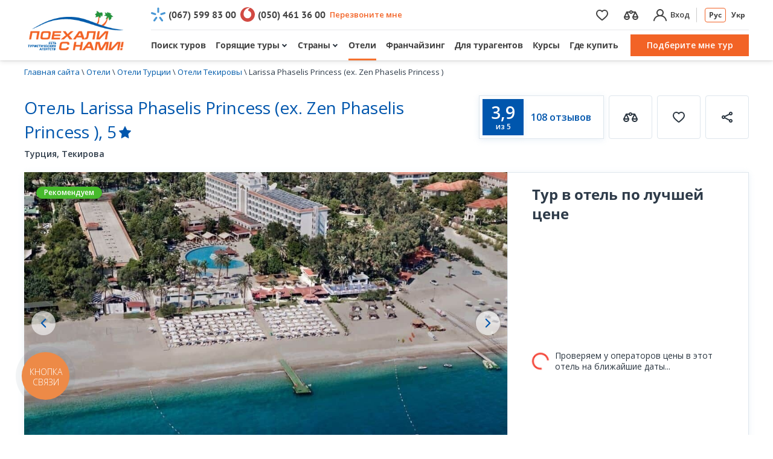

--- FILE ---
content_type: text/html; charset=utf-8
request_url: https://www.poehalisnami.ua/hotels/turciya/tekirova/larissa-phaselis-princess
body_size: 50680
content:
<!DOCTYPE html><html><head><meta name="SKYPE_TOOLBAR" content="SKYPE_TOOLBAR_PARSER_COMPATIBLE"><link rel="icon" href="/favicon.ico" type="image/x-icon"><link rel="shortcut icon" href="/favicon.ico"><meta charset="utf-8"><meta name="verify-v1" content="wd2iu2amuufutGvhprJxS3qH8ryQP9AgbwG5CjjIGzg="><meta name="google-site-verification" content="rjpaAPj1qVHqCooB4Fne4s8ZksW_EqOOdS4OwmnDiDg"><meta name="google-site-verification" content="Eg4OUy2I86bpLRk0DLJlN7QWUVnH4VtZvF8wISynYCY"><meta name="yandex-verification" content="4904f8b37bcc6790"><meta name="viewport" content="width=device-width, initial-scale=1.0"><link rel="stylesheet" href="/jsresourses/map/leaflet_styles.css"><title>Отель Larissa Phaselis Princess (Текирова) 5* — туры в Larissa Phaselis Princess (ex. Zen Phaselis Princess ): Цена, отзывы, фото гостиницы</title><meta name="description" content="🏖️Отель Larissa Phaselis Princess (ex. Zen Phaselis Princess ): цена, фото и описание гостиницы ⛱ Отзывы туристов ✅ Купить тур в гостиницу Larissa Phaselis Princess 5* от Poehalisnami.ua"><link rel="canonical" href="https://www.poehalisnami.ua/hotels/turciya/tekirova/larissa-phaselis-princess"><meta property="og:title" content="Отель Larissa Phaselis Princess (Текирова) 5* — туры в Larissa Phaselis Princess (ex. Zen Phaselis Princess ): Цена, отзывы, фото гостиницы"><meta property="og:description" content="Отель&amp;nbsp;Larissa Phaselis Princess расположен в&amp;nbsp;п. Текирова, в 68 км от аэропорта Анталии. К услугам гостей&amp;nbsp;собственный песчано-галечный пляж, несколько бассейнов, водные горки, активная анимация. Отель отлично подойдет для семейного отдыха.&amp;nbsp;&amp;nbsp;"><meta property="og:type" content="website"><meta property="og:url" content="https://www.poehalisnami.ua/hotels/turciya/tekirova/larissa-phaselis-princess"><meta property="og:image" content="https://img.poehalisnami.ua/static/hotels/turciya/tekirova/h693/orig/phaselis_prinses5693_637691205256966398.jpg"><meta property="og:site_name" content="www.poehalisnami.ua"><link rel="alternate" href="https://www.poehalisnami.ua/hotels/turciya/tekirova/larissa-phaselis-princess" hreflang="ru-ua"><link rel="alternate" href="https://www.poehalisnami.ua/ua/hotels/turciya/tekirova/larissa-phaselis-princess" hreflang="uk-ua"><link rel="alternate" href="https://www.poehalisnami.kz/hotels/turciya/tekirova/larissa-phaselis-princess" hreflang="ru-kz"><link rel="alternate" href="https://www.poehalisnami.md/hotels/turciya/tekirova/larissa-phaselis-princess" hreflang="ru-md"><link rel="alternate" href="https://www.pojedzznami.pl/hotels/turcja/tekirowa/larissa-phaselis-princess" hreflang="pl-pl"><link rel="alternate" href="https://www.poehalisnami.uz/hotels/turciya/tekirova/larissa-phaselis-princess" hreflang="ru-uz"><link rel="preload" href="https://img2.poehalisnami.ua/content/fonts/mem5YaGs126MiZpBA-UN_r8OVuhpOqc.woff2" as="font" type="font/woff2" crossorigin><link rel="preload" href="https://img2.poehalisnami.ua/content/fonts/mem5YaGs126MiZpBA-UN_r8OUuhp.woff2" as="font" type="font/woff2" crossorigin><link rel="preload" href="https://img2.poehalisnami.ua/content/fonts/mem8YaGs126MiZpBA-UFUZ0bbck.woff2" as="font" type="font/woff2" crossorigin><link rel="preload" href="https://img2.poehalisnami.ua/content/fonts/mem8YaGs126MiZpBA-UFVZ0b.woff2" as="font" type="font/woff2" crossorigin><link rel="preload" href="https://img2.poehalisnami.ua/content/fonts/mem5YaGs126MiZpBA-UNirkOVuhpOqc.woff2" as="font" type="font/woff2" crossorigin><link rel="preload" href="https://img2.poehalisnami.ua/content/fonts/mem5YaGs126MiZpBA-UNirkOUuhp.woff2" as="font" type="font/woff2" crossorigin><link rel="preload" href="https://img2.poehalisnami.ua/content/fonts/mem5YaGs126MiZpBA-UN7rgOVuhpOqc.woff2" as="font" type="font/woff2" crossorigin><link rel="preload" href="https://img2.poehalisnami.ua/content/fonts/mem5YaGs126MiZpBA-UN7rgOUuhp.woff2" as="font" type="font/woff2" crossorigin><link rel="preload" href="https://img2.poehalisnami.ua/content/fonts/jizaRExUiTo99u79D0aExdGM.woff2" as="font" type="font/woff2" crossorigin><link rel="preload" href="https://img2.poehalisnami.ua/content/fonts/jizaRExUiTo99u79D0KExQ.woff2" as="font" type="font/woff2" crossorigin><link rel="preload" href="https://img2.poehalisnami.ua/content/fonts/jizfRExUiTo99u79B_mh0OqtLQ0Z.woff2" as="font" type="font/woff2" crossorigin><link rel="preload" href="https://img2.poehalisnami.ua/content/fonts/jizfRExUiTo99u79B_mh0O6tLQ.woff2" as="font" type="font/woff2" crossorigin><link href="/Content/tour-search-css?v=mNJs_9UifBI_F0R_fNqusjo0qO2-QdYPZd7JhZ4WNFs1" rel="stylesheet"><link href="/Content/tour-details-v2?v=3mJilK8lhtJ9ilzGey5S8TLEvYG9PHhcCv2FCzNcWyk1" rel="stylesheet"><link href="/Content/fancybox-css?v=m4DqOHjyALV0QLp7ggMKcj8oCVpYqT925Zfgal7xDxw1" rel="stylesheet"><script type="application/ld+json">{"aggregateRating":{"@type":"AggregateRating","ratingValue":3.9,"reviewCount":99,"worstRating":1,"bestRating":5},"name":"Larissa Phaselis Princess (ex. Zen Phaselis Princess ) 5*","hasMap":"https://www.google.com/maps?q=36.4971,30.5303","address":{"@type":"PostalAddress","addressRegion":"Текирова","addressLocality":"Tekirova, 07995 Kemer/Antalya, Турция","streetAddress":"Tekirova, 07995 Kemer/Antalya, Турция","addressCountry":"Турция","postalCode":""},"url":"https://www.poehalisnami.ua/hotels/turciya/tekirova/larissa-phaselis-princess","@context":"http://schema.org","priceRange":"44850UAH","image":"https://img.poehalisnami.ua/static/hotels/turciya/tekirova/h693/small/phaselis_prinses5693_637691205256966398.jpg","@type":"Hotel","description":"Отель&amp;nbsp;Larissa Phaselis Princess расположен в&amp;nbsp;п. Текирова, в 68 км от аэропорта Анталии. К услугам гостей&amp;nbsp;собственный песчано-галечный пляж, несколько бассейнов, водные горки, активная анимация. Отель отлично подойдет для семейного отдыха.&amp;nbsp;&amp;nbsp;"}</script><!--[if IE]><script src="https://www.poehalisnami.ua/Scripts/html5shiv-printshiv.min.js"></script><![endif]--><body><script async src="https://www.googletagmanager.com/gtag/js?id=AW-1047653413"></script><script>window.dataLayer=window.dataLayer||[];function gtag(){dataLayer.push(arguments);}
gtag('js',new Date());gtag('config','AW-1047653413');</script><script>(function(w,d,s,l,i){w[l]=w[l]||[];w[l].push({'gtm.start':new Date().getTime(),event:'gtm.js'});var f=d.getElementsByTagName(s)[0],j=d.createElement(s),dl=l!='dataLayer'?'&l='+l:'';j.async=true;j.src='https://www.googletagmanager.com/gtm.js?id='+i+dl;f.parentNode.insertBefore(j,f);})(window,document,'script','dataLayer','GTM-T9DHSZ');</script><noscript><iframe src="https://www.googletagmanager.com/ns.html?id=GTM-T9DHSZ" height="0" width="0" style="display:none;visibility:hidden"></iframe></noscript><div id="content_wrapper"><div class="main_white wrap-content new-style"><div><div class="header new-style"><div class="header__nav-box"><div class="container"><div class="row no-gutters"><a class="header__col header__col--left animate" href="https://www.poehalisnami.ua/"> <img class="header__logo animate" src="https://img2.poehalisnami.ua/images/logo_sm_Ru.png?r=1" alt="Турагентство «Поехали с нами»"> </a><div class="header__col header__col--right animate"><div class="row no-gutters top-nav"><div class="col-auto"><div class="top-nav__callback jsTopPhones"><svg class="top-nav__icon" width="24" height="24"><use xmlns:xlink="http://www.w3.org/1999/xlink" xlink:href="/Images/icons-search.svg#kyivstar"></use></svg><a class="top-nav__phone" href="tel:+380675998300">(067) 599 83 00</a><svg class="top-nav__icon" width="24" height="24"><use xmlns:xlink="http://www.w3.org/1999/xlink" xlink:href="/Images/icons-search.svg#vodafone"></use></svg><a class="top-nav__phone" href="tel:+380504613600">(050) 461 36 00</a><div class="callback-link-wrap" style="display:inline-block"><a href="#" class="top-nav__link m-nus jsCallBackShow">Перезвоните мне</a><div class="town_list m-callback b-dropdown-new-style jsCallBackForm" style="display:none"><form action="/common/phonecallbackformsubmit" data-ajax="true" data-ajax-begin="oForms.FormOnBegin" data-ajax-complete="oForms.FormOnComplete" data-ajax-success="oForms.PhoneCallbackFormOnSuccess" id="form6" method="post"><span style="white-space:nowrap;font-size:12px">Введите свой номер телефона:</span> <br><div class="form-group"><div class="phone-dropdown jsPhoneContainer"><input class="form-control ui-mask phone-dropdown__input jsInputPhone" data-val="true" data-val-phonenumber="Неверный формат" data-val-required="Введите номер телефона" id="Phone" name="Phone" placeholder="(XX)XXX-XX-XX" type="tel"><div id="phoneCountrySiteDropDown" class="full-search__item jsDropdown"><div class="full-search__control jsLabelTrigger"><div class="jsLabel phone-dropdown__flag icon-flag icon-flag-ua"></div><div class="jsLabelCode full-search__phone-code">+380</div><div class="full-search__expanded"><svg class="full-search__icon full-search__icon--arrow" width="24" height="24"><use xmlns:xlink="http://www.w3.org/1999/xlink" xlink:href="/Images/icons-search.svg#arrow"></use></svg></div></div><div class="b-dropdown_simple-b b-dropdown-new-style no-user-select jsDropDownOptions" style="display:none"><ul class="li-town"><li data-id="at" class="jsDropDownItem dd-item" data-phonecode="+43" data-placeholder="(XXX)XXX-XXXXX" data-phonemask="+43(999)999-99999" data-regularexpression="^\+43\(\d{3}\)\d{3}-\d{5}$"><span class="icon-flag icon-flag-at"></span> <span class="phone-dropdown__code">(Австрия +43)</span><li data-id="be" class="jsDropDownItem dd-item" data-phonecode="+32" data-placeholder="(XXX)XXX-XXX" data-phonemask="+32(999)999-999" data-regularexpression="^\+32\(\d{3}\)\d{3}-\d{3}$"><span class="icon-flag icon-flag-be"></span> <span class="phone-dropdown__code">(Бельгия +32)</span><li data-id="bg" class="jsDropDownItem dd-item" data-phonecode="+359" data-placeholder="(XXX)XXX-XXX" data-phonemask="+359(999)999-999" data-regularexpression="^\+359\(\d{3}\)\d{3}-\d{3}$"><span class="icon-flag icon-flag-bg"></span> <span class="phone-dropdown__code">(Болгария +359)</span><li data-id="hu" class="jsDropDownItem dd-item" data-phonecode="+36" data-placeholder="(XXX)XXX-XXX" data-phonemask="+36(999)999-999" data-regularexpression="^\+36\(\d{3}\)\d{3}-\d{3}$"><span class="icon-flag icon-flag-hu"></span> <span class="phone-dropdown__code">(Венгрия +36)</span><li data-id="de" class="jsDropDownItem dd-item" data-phonecode="+49" data-placeholder="(XXXX)XXX-XXXX" data-phonemask="+49(9999)999-9999" data-regularexpression="^\+49\(\d{4}\)\d{3}-\d{4}$"><span class="icon-flag icon-flag-de"></span> <span class="phone-dropdown__code">(Германия +49)</span><li data-id="gr" class="jsDropDownItem dd-item" data-phonecode="+30" data-placeholder="(XXX)XXX-XXXX" data-phonemask="+30(999)999-9999" data-regularexpression="^\+30\(\d{3}\)\d{3}-\d{4}$"><span class="icon-flag icon-flag-gr"></span> <span class="phone-dropdown__code">(Греция +30)</span><li data-id="ge" class="jsDropDownItem dd-item" data-phonecode="+995" data-placeholder="(XXX)XXX-XXX" data-phonemask="+995(999)999-999" data-regularexpression="^\+995\(\d{3}\)\d{3}-\d{3}$"><span class="icon-flag icon-flag-ge"></span> <span class="phone-dropdown__code">(Грузия +995)</span><li data-id="dk" class="jsDropDownItem dd-item" data-phonecode="+45" data-placeholder="XX-XX-XX-XX" data-phonemask="+45-99-99-99-99" data-regularexpression="^\+45-\d{2}-\d{2}-\d{2}-\d{2}$"><span class="icon-flag icon-flag-dk"></span> <span class="phone-dropdown__code">(Дания +45)</span><li data-id="es" class="jsDropDownItem dd-item" data-phonecode="+34" data-placeholder="(XXX)XXX-XXX" data-phonemask="+34(999)999-999" data-regularexpression="^\+34\(\d{3}\)\d{3}-\d{3}$"><span class="icon-flag icon-flag-es"></span> <span class="phone-dropdown__code">(Испания +34)</span><li data-id="it" class="jsDropDownItem dd-item" data-phonecode="+39" data-placeholder="(XXX)XXXX-XXX" data-phonemask="+39(999)9999-999" data-regularexpression="^\+39\(\d{3}\)\d{4}-\d{3}$"><span class="icon-flag icon-flag-it"></span> <span class="phone-dropdown__code">(Италия +39)</span><li data-id="cy" class="jsDropDownItem dd-item" data-phonecode="+357" data-placeholder="XX-XXX-XXX" data-phonemask="+357-99-999-999" data-regularexpression="^\+357-\d{2}-\d{3}-\d{3}$"><span class="icon-flag icon-flag-cy"></span> <span class="phone-dropdown__code">(Кипр +357)</span><li data-id="lv" class="jsDropDownItem dd-item" data-phonecode="+371" data-placeholder="XX-XXX-XXX" data-phonemask="+371-99-999-999" data-regularexpression="^\+371-\d{2}-\d{3}-\d{3}$"><span class="icon-flag icon-flag-lv"></span> <span class="phone-dropdown__code">(Латвия +371)</span><li data-id="lt" class="jsDropDownItem dd-item" data-phonecode="+370" data-placeholder="(XXX)XX-XXX" data-phonemask="+370(999)99-999" data-regularexpression="^\+370\(\d{3}\)\d{2}-\d{3}$"><span class="icon-flag icon-flag-lt"></span> <span class="phone-dropdown__code">(Литва +370)</span><li data-id="md" class="jsDropDownItem dd-item" data-phonecode="+373" data-placeholder="(XXX)X-XX-XX" data-phonemask="+373(999)9-99-99" data-regularexpression="^\+373\(\d{3}\)\d{1}-\d{2}-\d{2}$"><span class="icon-flag icon-flag-md"></span> <span class="phone-dropdown__code">(Молдова +373)</span><li data-id="nl" class="jsDropDownItem dd-item" data-phonecode="+31" data-placeholder="XX-XXX-XXXX" data-phonemask="+31-99-999-9999" data-regularexpression="^\+31-\d{2}-\d{3}-\d{4}$"><span class="icon-flag icon-flag-nl"></span> <span class="phone-dropdown__code">(Нидерланды +31)</span><li data-id="pl" class="jsDropDownItem dd-item" data-phonecode="+48" data-placeholder="XXX XXX XXX" data-phonemask="+48 999 999 999" data-regularexpression="^\+48\s{1}\d{3}\s{1}\d{3}\s{1}\d{3}$"><span class="icon-flag icon-flag-pl"></span> <span class="phone-dropdown__code">(Польша +48)</span><li data-id="pt" class="jsDropDownItem dd-item" data-phonecode="+351" data-placeholder="XX-XXX-XXXX" data-phonemask="+351-99-999-9999" data-regularexpression="^\+351-\d{2}-\d{3}-\d{4}$"><span class="icon-flag icon-flag-pt"></span> <span class="phone-dropdown__code">(Португалия +351)</span><li data-id="ro" class="jsDropDownItem dd-item" data-phonecode="+40" data-placeholder="XX-XXX-XXXX" data-phonemask="+40-99-999-9999" data-regularexpression="^\+40-\d{2}-\d{3}-\d{4}$"><span class="icon-flag icon-flag-ro"></span> <span class="phone-dropdown__code">(Румыния +40)</span><li data-id="rs" class="jsDropDownItem dd-item" data-phonecode="+381" data-placeholder="XX-XXX-XXXX" data-phonemask="+381-99-999-9999" data-regularexpression="^\+381-\d{2}-\d{3}-\d{4}$"><span class="icon-flag icon-flag-rs"></span> <span class="phone-dropdown__code">(Сербия +381)</span><li data-id="sk" class="jsDropDownItem dd-item" data-phonecode="+421" data-placeholder="(XXX)XXX-XXX" data-phonemask="+421(999)999-999" data-regularexpression="^\+421\(\d{3}\)\d{3}-\d{3}$"><span class="icon-flag icon-flag-sk"></span> <span class="phone-dropdown__code">(Словакия +421)</span><li data-id="tr" class="jsDropDownItem dd-item" data-phonecode="+90" data-placeholder="(XXX)XXX-XXXX" data-phonemask="+90(999)999-9999" data-regularexpression="^\+90\(\d{3}\)\d{3}-\d{4}$"><span class="icon-flag icon-flag-tr"></span> <span class="phone-dropdown__code">(Турция +90)</span><li data-id="ua" class="jsDropDownItem dd-item active" data-phonecode="+380" data-placeholder="(XX)XXX-XX-XX" data-phonemask="+380(99)999-99-99" data-regularexpression="^\+380\(\d{2}\)\d{3}-\d{2}-\d{2}$"><span class="icon-flag icon-flag-ua"></span> <span class="phone-dropdown__code">(Украина +380)</span><li data-id="fr" class="jsDropDownItem dd-item" data-phonecode="+33" data-placeholder="(XXX)XXX-XXX" data-phonemask="+33(999)999-999" data-regularexpression="^\+33\(\d{3}\)\d{3}-\d{3}$"><span class="icon-flag icon-flag-fr"></span> <span class="phone-dropdown__code">(Франция +33)</span><li data-id="hr" class="jsDropDownItem dd-item" data-phonecode="+385" data-placeholder="XX-XXX-XXX" data-phonemask="+385-99-999-999" data-regularexpression="^\+385-\d{2}-\d{3}-\d{3}$"><span class="icon-flag icon-flag-hr"></span> <span class="phone-dropdown__code">(Хорватия +385)</span><li data-id="cz" class="jsDropDownItem dd-item" data-phonecode="+420" data-placeholder="(XXX)XXX-XXX" data-phonemask="+420(999)999-999" data-regularexpression="^\+420\(\d{3}\)\d{3}-\d{3}$"><span class="icon-flag icon-flag-cz"></span> <span class="phone-dropdown__code">(Чехия +420)</span><li data-id="ee" class="jsDropDownItem dd-item" data-phonecode="+372" data-placeholder="XXXX-XXXX" data-phonemask="+372-9999-9999" data-regularexpression="^\+372-\d{4}-\d{4}$"><span class="icon-flag icon-flag-ee"></span> <span class="phone-dropdown__code">(Эстония +372)</span></ul><input value="ua" id="PhoneCountrySiteDropDownList_Value" name="PhoneCountrySiteDropDownList.Value" type="hidden"></div></div></div><span class="field-validation-valid validation" data-valmsg-for="Phone" data-valmsg-replace="true"></span></div><input id="CampaignSource" name="CampaignSource" type="hidden"><input id="CampaignChannel" name="CampaignChannel" type="hidden"><input id="CampaignName" name="CampaignName" type="hidden"><input id="CampaignKeyword" name="CampaignKeyword" type="hidden"><input id="CampaignContent" name="CampaignContent" type="hidden"><input id="CurrentUrl" name="CurrentUrl" type="hidden" value="%2fhotels%2fturciya%2ftekirova%2flarissa-phaselis-princess"><input data-val="true" data-val-required="Требуется поле RequestGuid." id="RequestGuid" name="RequestGuid" type="hidden" value="00000000-0000-0000-0000-000000000000"> <input type="submit" id="btnSend" name="btnSend" class="btn btn-brand btn-brand--orange" value="Перезвоните мне"><div class="m-callback__info">Отправляя заявку вы даете согласие на обработку персональных данных и соглашаетесь с <a href="https://www.poehalisnami.ua/privacy#privacy-policy">Политикой&nbsp;конфиденциальности</a></div></form></div></div></div></div><div class="col-auto"><div class="float-right top-nav-right"><div class="top-nav__item top-nav-cabinet"><a href="https://www.poehalisnami.ua/cabinet/wishlist" class="top-nav__text jsCheckLogin" data-auth="false" data-messageid="OpenWishList"> <svg class="top-nav-cabinet__favorites n-svg-icon" width="24" height="24"><use xmlns:xlink="http://www.w3.org/1999/xlink" xlink:href="/Images/icons-search.svg#favorites-small"></use></svg> <span data-qty="0" class="top-nav-cabinet__count jsWishListItemsQty" style="display:none">0</span> </a> <a href="https://www.poehalisnami.ua/cabinet/comparelist" class="top-nav__text jsCheckLogin" data-auth="false" data-messageid="OpenCompareList"> <svg class="n-svg-icon" width="24" height="24"><use xmlns:xlink="http://www.w3.org/1999/xlink" xlink:href="/Images/icons-search.svg#compare"></use></svg> <span data-qty="0" class="top-nav-cabinet__count jsCompareListItemsQty" style="display:none">0</span> </a> <a title="Войти" href="#cabinetLogin" data-toggle="modal" class="top-nav__text top-nav__login"> <svg class="top-nav__icon" width="24" height="24"><use xmlns:xlink="http://www.w3.org/1999/xlink" xlink:href="/Images/icons-search.svg#user-login"></use></svg> <span>Вход</span> </a></div><div class="top-nav__place top-nav__item"><div class="header-lang jsLangSwitcher"><a data-lang="2" class="header-lang__item active" href="https://www.poehalisnami.ua/hotels/turciya/tekirova/larissa-phaselis-princess">Рус</a> <a data-lang="1" class="header-lang__item" href="https://www.poehalisnami.ua/ua/hotels/turciya/tekirova/larissa-phaselis-princess">Укр</a></div></div></div></div></div><nav class="navbar navbar-expand header__navbar"><ul class="nav navbar-nav nav--left"><li><a href="/tour">Поиск туров</a><li class="nav-link-dropdown jsMetatagUrlsLi"><a href="/goryashie-turi">Горящие туры</a><div class="b-dropdown_complex-b b-dropdown-new-style b-hot-dropdown no-user-select jsMenuMetatagUrls" style="display:none"><ul class="li-town"><li class="dd-item"><a class="no-decoration" href="https://www.poehalisnami.ua/goryashie-turi/from-kishinev">Кишинев</a><li class="dd-item"><a class="no-decoration" href="https://www.poehalisnami.ua/goryashie-turi/from-kiev">Киев</a><li class="dd-item"><a class="no-decoration" href="https://www.poehalisnami.ua/goryashie-turi/from-lvov">Львов</a><li class="dd-item"><a class="no-decoration" href="https://www.poehalisnami.ua/goryashie-turi/from-varshava">Варшава</a><li class="dd-item"><a class="no-decoration" href="https://www.poehalisnami.ua/goryashie-turi/from-zheshuv">Жешув</a><li class="dd-item"><a class="no-decoration" href="https://www.poehalisnami.ua/goryashie-turi/from-katovice">Катовице</a><li class="dd-item"><a class="no-decoration" href="https://www.poehalisnami.ua/goryashie-turi/from-odessa">Одесса</a><li class="dd-item"><a class="no-decoration" href="https://www.poehalisnami.ua/goryashie-turi/from-krakov">Краков</a><li class="dd-item"><a class="no-decoration" href="https://www.poehalisnami.ua/goryashie-turi/from-bukharest">Бухарест</a></ul><div class="center"><a class="btn btn-brand btn-brand--orange" href="/goryashie-turi">Все горящие туры</a></div></div><li class="nav-link-dropdown"><a href="#" class="jsEmptyLink">Страны</a><div id="dropDownHolder" class="b-dropdown_complex-b b-dropdown-new-style no-user-select b-contry-flags jsMenuCountries" style="display:none"><ul class="li-town"><div class="m-top-countries"><li class="dd-item divider jsItemLabel">Топовые<li data-cvalue="egipet" class="dd-item"><a class="no-decoration" href="https://www.poehalisnami.ua/tour/egipet"> <i class="sprite-flag sprite-flag--egipet"></i><span>Египет</span> </a><li data-cvalue="turciya" class="dd-item"><a class="no-decoration" href="https://www.poehalisnami.ua/tour/turciya"> <i class="sprite-flag sprite-flag--turciya"></i><span>Турция</span> </a><li data-cvalue="bolgariya" class="dd-item"><a class="no-decoration" href="https://www.poehalisnami.ua/tour/bolgariya"> <i class="sprite-flag sprite-flag--bolgariya"></i><span>Болгария</span> </a><li data-cvalue="oae" class="dd-item"><a class="no-decoration" href="https://www.poehalisnami.ua/tour/oae"> <i class="sprite-flag sprite-flag--oae"></i><span>ОАЭ</span> </a><li data-cvalue="ispaniya" class="dd-item"><a class="no-decoration" href="https://www.poehalisnami.ua/tour/ispaniya"> <i class="sprite-flag sprite-flag--ispaniya"></i><span>Испания</span> </a><li data-cvalue="tailand" class="dd-item"><a class="no-decoration" href="https://www.poehalisnami.ua/tour/tailand"> <i class="sprite-flag sprite-flag--tailand"></i><span>Таиланд (Тайланд)</span> </a><li data-cvalue="tunis" class="dd-item"><a class="no-decoration" href="https://www.poehalisnami.ua/tour/tunis"> <i class="sprite-flag sprite-flag--tunis"></i><span>Тунис</span> </a><li data-cvalue="maldivy" class="dd-item"><a class="no-decoration" href="https://www.poehalisnami.ua/tour/maldivy"> <i class="sprite-flag sprite-flag--maldivy"></i><span>Мальдивы</span> </a><li data-cvalue="vetnam" class="dd-item"><a class="no-decoration" href="https://www.poehalisnami.ua/tour/vetnam"> <i class="sprite-flag sprite-flag--vetnam"></i><span>Вьетнам</span> </a><li data-cvalue="tanzaniya" class="dd-item"><a class="no-decoration" href="https://www.poehalisnami.ua/tour/tanzaniya"> <i class="sprite-flag sprite-flag--tanzaniya"></i><span>Танзания</span> </a><li data-cvalue="shri-lanka" class="dd-item"><a class="no-decoration" href="https://www.poehalisnami.ua/tour/shri-lanka"> <i class="sprite-flag sprite-flag--shri-lanka"></i><span>Шри-Ланка</span> </a><li data-cvalue="dominikana" class="dd-item"><a class="no-decoration" href="https://www.poehalisnami.ua/tour/dominikana"> <i class="sprite-flag sprite-flag--dominikana"></i><span>Доминикана</span> </a></li></div><div class="m-popular-countries"><li class="dd-item divider jsItemLabel">Остальные<li data-cvalue="avstriya" class="dd-item"><a class="no-decoration" href="https://www.poehalisnami.ua/tour/avstriya"> <i class="sprite-flag sprite-flag--avstriya"></i><span>Австрия</span> </a><li data-cvalue="azerbajjdzhan" class="dd-item"><a class="no-decoration" href="https://www.poehalisnami.ua/tour/azerbajjdzhan"> <i class="sprite-flag sprite-flag--azerbajjdzhan"></i><span>Азербайджан</span> </a><li data-cvalue="albaniya" class="dd-item"><a class="no-decoration" href="https://www.poehalisnami.ua/tour/albaniya"> <i class="sprite-flag sprite-flag--albaniya"></i><span>Албания</span> </a><li data-cvalue="andorra" class="dd-item"><a class="no-decoration" href="https://www.poehalisnami.ua/tour/andorra"> <i class="sprite-flag sprite-flag--andorra"></i><span>Андорра</span> </a><li data-cvalue="armeniya" class="dd-item"><a class="no-decoration" href="https://www.poehalisnami.ua/tour/armeniya"> <i class="sprite-flag sprite-flag--armeniya"></i><span>Армения</span> </a><li data-cvalue="vengriya" class="dd-item"><a class="no-decoration" href="https://www.poehalisnami.ua/tour/vengriya"> <i class="sprite-flag sprite-flag--vengriya"></i><span>Венгрия</span> </a><li data-cvalue="turciya_ski" class="dd-item"><a class="no-decoration" href="https://www.poehalisnami.ua/tour/turciya_ski"> <i class="sprite-flag sprite-flag--turciya_ski"></i><span>Горнолыжная Турция</span> </a><li data-cvalue="greciya" class="dd-item"><a class="no-decoration" href="https://www.poehalisnami.ua/tour/greciya"> <i class="sprite-flag sprite-flag--greciya"></i><span>Греция</span> </a><li data-cvalue="gruziya" class="dd-item"><a class="no-decoration" href="https://www.poehalisnami.ua/tour/gruziya"> <i class="sprite-flag sprite-flag--gruziya"></i><span>Грузия</span> </a><li data-cvalue="izrail" class="dd-item"><a class="no-decoration" href="https://www.poehalisnami.ua/tour/izrail"> <i class="sprite-flag sprite-flag--izrail"></i><span>Израиль</span> </a><li data-cvalue="indoneziya" class="dd-item"><a class="no-decoration" href="https://www.poehalisnami.ua/tour/indoneziya"> <i class="sprite-flag sprite-flag--indoneziya"></i><span>Индонезия</span> </a><li data-cvalue="iordaniya" class="dd-item"><a class="no-decoration" href="https://www.poehalisnami.ua/tour/iordaniya"> <i class="sprite-flag sprite-flag--iordaniya"></i><span>Иордания</span> </a><li data-cvalue="italiya" class="dd-item"><a class="no-decoration" href="https://www.poehalisnami.ua/tour/italiya"> <i class="sprite-flag sprite-flag--italiya"></i><span>Италия</span> </a><li data-cvalue="kabo-verde" class="dd-item"><a class="no-decoration" href="https://www.poehalisnami.ua/tour/kabo-verde"> <i class="sprite-flag sprite-flag--kabo-verde"></i><span>Кабо-Верде</span> </a><li data-cvalue="kazakhstan" class="dd-item"><a class="no-decoration" href="https://www.poehalisnami.ua/tour/kazakhstan"> <i class="sprite-flag sprite-flag--kazakhstan"></i><span>Казахстан</span> </a><li data-cvalue="katar" class="dd-item"><a class="no-decoration" href="https://www.poehalisnami.ua/tour/katar"> <i class="sprite-flag sprite-flag--katar"></i><span>Катар</span> </a><li data-cvalue="keniya" class="dd-item"><a class="no-decoration" href="https://www.poehalisnami.ua/tour/keniya"> <i class="sprite-flag sprite-flag--keniya"></i><span>Кения</span> </a><li data-cvalue="kipr" class="dd-item"><a class="no-decoration" href="https://www.poehalisnami.ua/tour/kipr"> <i class="sprite-flag sprite-flag--kipr"></i><span>Кипр</span> </a><li data-cvalue="kitajj" class="dd-item"><a class="no-decoration" href="https://www.poehalisnami.ua/tour/kitajj"> <i class="sprite-flag sprite-flag--kitajj"></i><span>Китай</span> </a><li data-cvalue="kolumbiya" class="dd-item"><a class="no-decoration" href="https://www.poehalisnami.ua/tour/kolumbiya"> <i class="sprite-flag sprite-flag--kolumbiya"></i><span>Колумбия</span> </a><li data-cvalue="kuba" class="dd-item"><a class="no-decoration" href="https://www.poehalisnami.ua/tour/kuba"> <i class="sprite-flag sprite-flag--kuba"></i><span>Куба</span> </a><li data-cvalue="latviya" class="dd-item"><a class="no-decoration" href="https://www.poehalisnami.ua/tour/latviya"> <i class="sprite-flag sprite-flag--latviya"></i><span>Латвия</span> </a><li data-cvalue="mavrikijj" class="dd-item"><a class="no-decoration" href="https://www.poehalisnami.ua/tour/mavrikijj"> <i class="sprite-flag sprite-flag--mavrikijj"></i><span>Маврикий</span> </a><li data-cvalue="malajjziya" class="dd-item"><a class="no-decoration" href="https://www.poehalisnami.ua/tour/malajjziya"> <i class="sprite-flag sprite-flag--malajjziya"></i><span>Малайзия</span> </a><li data-cvalue="malta" class="dd-item"><a class="no-decoration" href="https://www.poehalisnami.ua/tour/malta"> <i class="sprite-flag sprite-flag--malta"></i><span>Мальта</span> </a><li data-cvalue="meksika" class="dd-item"><a class="no-decoration" href="https://www.poehalisnami.ua/tour/meksika"> <i class="sprite-flag sprite-flag--meksika"></i><span>Мексика</span> </a><li data-cvalue="moldova" class="dd-item"><a class="no-decoration" href="https://www.poehalisnami.ua/tour/moldova"> <i class="sprite-flag sprite-flag--moldova"></i><span>Молдова</span> </a><li data-cvalue="portugaliya" class="dd-item"><a class="no-decoration" href="https://www.poehalisnami.ua/tour/portugaliya"> <i class="sprite-flag sprite-flag--portugaliya"></i><span>Португалия</span> </a><li data-cvalue="rumyniya" class="dd-item"><a class="no-decoration" href="https://www.poehalisnami.ua/tour/rumyniya"> <i class="sprite-flag sprite-flag--rumyniya"></i><span>Румыния</span> </a><li data-cvalue="sejjshelskie-ostrova" class="dd-item"><a class="no-decoration" href="https://www.poehalisnami.ua/tour/sejjshelskie-ostrova"> <i class="sprite-flag sprite-flag--sejjshelskie-ostrova"></i><span>Сейшельские острова</span> </a><li data-cvalue="slovakiya" class="dd-item"><a class="no-decoration" href="https://www.poehalisnami.ua/tour/slovakiya"> <i class="sprite-flag sprite-flag--slovakiya"></i><span>Словакия</span> </a><li data-cvalue="sloveniya" class="dd-item"><a class="no-decoration" href="https://www.poehalisnami.ua/tour/sloveniya"> <i class="sprite-flag sprite-flag--sloveniya"></i><span>Словения</span> </a><li data-cvalue="ukraine" class="dd-item"><a class="no-decoration" href="https://www.poehalisnami.ua/tour/ukraine"> <i class="sprite-flag sprite-flag--ukraine"></i><span>Украина</span> </a><li data-cvalue="franciya" class="dd-item"><a class="no-decoration" href="https://www.poehalisnami.ua/tour/franciya"> <i class="sprite-flag sprite-flag--franciya"></i><span>Франция</span> </a><li data-cvalue="khorvatiya" class="dd-item"><a class="no-decoration" href="https://www.poehalisnami.ua/tour/khorvatiya"> <i class="sprite-flag sprite-flag--khorvatiya"></i><span>Хорватия</span> </a><li data-cvalue="chernogoriya" class="dd-item"><a class="no-decoration" href="https://www.poehalisnami.ua/tour/chernogoriya"> <i class="sprite-flag sprite-flag--chernogoriya"></i><span>Черногория</span> </a><li data-cvalue="chekhiya" class="dd-item"><a class="no-decoration" href="https://www.poehalisnami.ua/tour/chekhiya"> <i class="sprite-flag sprite-flag--chekhiya"></i><span>Чехия</span> </a><li data-cvalue="turciya_excursion" class="dd-item"><a class="no-decoration" href="https://www.poehalisnami.ua/tour/turciya_excursion"> <i class="sprite-flag sprite-flag--turciya_excursion"></i><span>Экскурсионная Турция</span> </a><li data-cvalue="estoniya" class="dd-item"><a class="no-decoration" href="https://www.poehalisnami.ua/tour/estoniya"> <i class="sprite-flag sprite-flag--estoniya"></i><span>Эстония</span> </a><li data-cvalue="yamajjka" class="dd-item"><a class="no-decoration" href="https://www.poehalisnami.ua/tour/yamajjka"> <i class="sprite-flag sprite-flag--yamajjka"></i><span>Ямайка</span> </a></li></div></ul><div class="center"><a class="btn btn-brand btn-brand--orange" href="https://www.poehalisnami.ua/countries">Все страны</a></div></div><li class="active"><a href="/hotels">Отели</a><li><a href="/open/buy">Франчайзинг</a><li><a href="/open/partnership">Для турагентов</a><li><a href="/open/courses">Курсы</a><li class="jsWhereToBuy"><a href="/office/kiev">Где купить</a></ul><ul class="navbar-nav navbar-right nav--right"><li><a class="btn btn-brand btn-brand--orange animate jsHeaderShowRequestForm" href="#">Подберите мне тур</a></ul></nav></div></div></div></div></div></div><div class="main-content"><div class="container"><div class="breadcrambs breadcrambs_mod"><nav class="nav-breadcrumb"><ol class="breadcrumb" itemscope itemtype="http://schema.org/BreadcrumbList"><li class="breadcrumb-item" itemprop="itemListElement" itemscope itemtype="http://schema.org/ListItem"><a itemprop="item" href="https://www.poehalisnami.ua/"><span itemprop="name">Главная сайта</span></a><meta itemprop="position" content="1"><li class="breadcrumb-item" itemprop="itemListElement" itemscope itemtype="http://schema.org/ListItem"><a itemprop="item" href="https://www.poehalisnami.ua/hotels"><span itemprop="name">Отели</span></a><meta itemprop="position" content="2"><li class="breadcrumb-item" itemprop="itemListElement" itemscope itemtype="http://schema.org/ListItem"><a itemprop="item" href="https://www.poehalisnami.ua/hotels/turciya"><span itemprop="name">Отели Турции</span></a><meta itemprop="position" content="3"><li class="breadcrumb-item" itemprop="itemListElement" itemscope itemtype="http://schema.org/ListItem"><a itemprop="item" href="https://www.poehalisnami.ua/hotels/turciya/tekirova"><span itemprop="name">Отели Текировы</span></a><meta itemprop="position" content="4"><li class="breadcrumb-item active" itemprop="itemListElement" itemscope itemtype="http://schema.org/ListItem"><span itemprop="name">Larissa Phaselis Princess (ex. Zen Phaselis Princess )</span><meta itemprop="position" content="5"></ol></nav></div><div class="details-name"><div><h1 class="heading">Отель Larissa Phaselis Princess (ex. Zen Phaselis Princess ), 5<svg class="n-svg-icon n-svg-icon--rating-h" width="10" height="10"><use xmlns:xlink="http://www.w3.org/1999/xlink" xlink:href="/images/icons-search.svg#star-bg"></use></svg></h1><span class="details__place"> <a href="https://www.poehalisnami.ua/tour/turciya">Турция</a><span>, </span><a href="https://www.poehalisnami.ua/tour/turciya/tekirova">Текирова</a></span></div><div class="details-right-section"><a class="details-score jsScrollToReviews" href="#"><div class="details-score__number"><span>3,9</span> из 5</div><span class="details-score__text">108 отзывов</span> </a><div class="details-cab-button jsInfo jsActionButtons jsShare" data-shareurl="https://www.poehalisnami.ua/hotels/turciya/tekirova/larissa-phaselis-princess" data-type="3" data-hotelid="693" data-tourid="0" data-tourofferid="0" data-boardid="0" data-departurepointid="0" data-qtyadult="0" data-qtychild="0" data-duration="0" data-durationroad="0" data-departuredate="" data-departuredateto="" data-price="0" data-toursearchparam="" data-transportids="" data-transportincluded="False" data-apartmentname=""><button type="button" class="btn details-cab-button__compare jsAddToCompareList"> <svg class="n-svg-icon" width="24" height="24"><use xmlns:xlink="http://www.w3.org/1999/xlink" xlink:href="/images/icons-search.svg#compare"></use></svg> </button> <button type="button" class="btn details-cab-button__favorites jsAddToWishList"> <svg class="n-svg-icon" width="24" height="24"><use xmlns:xlink="http://www.w3.org/1999/xlink" xlink:href="/images/icons-search.svg#favorites-small"></use></svg> </button> <button type="button" class="btn details-cab-button__share jsShareDetail" data-toggle="popover"> <svg class="n-svg-icon" width="24" height="24"><use xmlns:xlink="http://www.w3.org/1999/xlink" xlink:href="/images/icons-search.svg#share"></use></svg> </button></div></div></div><div class="details-tour"><div class="tour-gallery tour-gallery-in-content"><div class="badges-tour"><div class="badges-tour__item discount-badge jsDiscountPercent" style="display:none"></div><div class="badges-tour__item recommended">Рекомендуем</div></div><script>var imageJson=[{"Path":"https://img.poehalisnami.ua/static/hotels/turciya/tekirova/h693/orig/phaselis_prinses5693_637691205256966398.jpg","Alt":"Отель Larissa Phaselis Princess (ex. Zen Phaselis Princess ) 5*"},{"Path":"https://img.poehalisnami.ua/static/hotels/turciya/tekirova/h693/orig/61975693_637691204604839128.jpg","Alt":"Фото Larissa Phaselis Princess (ex. Zen Phaselis Princess ) 5*"},{"Path":"https://img.poehalisnami.ua/static/hotels/turciya/tekirova/h693/orig/61976693_637691204653263561.jpg","Alt":"Фотография Larissa Phaselis Princess (ex. Zen Phaselis Princess ) 5*"},{"Path":"https://img.poehalisnami.ua/static/hotels/turciya/tekirova/h693/orig/61977693_637691204685034947.jpg","Alt":"Изображение Larissa Phaselis Princess (ex. Zen Phaselis Princess ) 5*"},{"Path":"https://img.poehalisnami.ua/static/hotels/turciya/tekirova/h693/orig/larissa-phaselis-princess-rb-1693_637691204717215119.jpg","Alt":"Картинка Larissa Phaselis Princess (ex. Zen Phaselis Princess ) 5*"},{"Path":"https://img.poehalisnami.ua/static/hotels/turciya/tekirova/h693/orig/o289902693_637691204747726273.jpg","Alt":"Вид Larissa Phaselis Princess (ex. Zen Phaselis Princess ) 5*"},{"Path":"https://img.poehalisnami.ua/static/hotels/turciya/tekirova/h693/orig/o289903693_637691204778957308.jpg","Alt":"Территория Larissa Phaselis Princess (ex. Zen Phaselis Princess ) 5*"},{"Path":"https://img.poehalisnami.ua/static/hotels/turciya/tekirova/h693/orig/o289904693_637691204812230981.jpg","Alt":"Апартаменты Larissa Phaselis Princess (ex. Zen Phaselis Princess ) 5*"},{"Path":"https://img.poehalisnami.ua/static/hotels/turciya/tekirova/h693/orig/o289905693_637691204849063227.jpg","Alt":"Панорама Larissa Phaselis Princess (ex. Zen Phaselis Princess ) 5*"},{"Path":"https://img.poehalisnami.ua/static/hotels/turciya/tekirova/h693/orig/o289906693_637691204882117281.jpg","Alt":"Отель Larissa Phaselis Princess (ex. Zen Phaselis Princess ) 5*"},{"Path":"https://img.poehalisnami.ua/static/hotels/turciya/tekirova/h693/orig/o289907693_637691204913203953.jpg","Alt":"Отель Larissa Phaselis Princess (ex. Zen Phaselis Princess ) 5*"},{"Path":"https://img.poehalisnami.ua/static/hotels/turciya/tekirova/h693/orig/o289908693_637691204958047266.jpg","Alt":"Фото Larissa Phaselis Princess (ex. Zen Phaselis Princess ) 5*"},{"Path":"https://img.poehalisnami.ua/static/hotels/turciya/tekirova/h693/orig/o289909693_637691204989284433.jpg","Alt":"Фотография Larissa Phaselis Princess (ex. Zen Phaselis Princess ) 5*"},{"Path":"https://img.poehalisnami.ua/static/hotels/turciya/tekirova/h693/orig/o289910693_637691205018496526.jpg","Alt":"Изображение Larissa Phaselis Princess (ex. Zen Phaselis Princess ) 5*"},{"Path":"https://img.poehalisnami.ua/static/hotels/turciya/tekirova/h693/orig/o289911693_637691205046992117.jpg","Alt":"Картинка Larissa Phaselis Princess (ex. Zen Phaselis Princess ) 5*"},{"Path":"https://img.poehalisnami.ua/static/hotels/turciya/tekirova/h693/orig/o289912693_637691205078214185.jpg","Alt":"Вид Larissa Phaselis Princess (ex. Zen Phaselis Princess ) 5*"},{"Path":"https://img.poehalisnami.ua/static/hotels/turciya/tekirova/h693/orig/o289913693_637691205106069389.jpg","Alt":"Территория Larissa Phaselis Princess (ex. Zen Phaselis Princess ) 5*"},{"Path":"https://img.poehalisnami.ua/static/hotels/turciya/tekirova/h693/orig/o289914693_637691205135290038.jpg","Alt":"Апартаменты Larissa Phaselis Princess (ex. Zen Phaselis Princess ) 5*"},{"Path":"https://img.poehalisnami.ua/static/hotels/turciya/tekirova/h693/orig/phaselis_prinses1693_637691205166595203.jpg","Alt":"Панорама Larissa Phaselis Princess (ex. Zen Phaselis Princess ) 5*"},{"Path":"https://img.poehalisnami.ua/static/hotels/turciya/tekirova/h693/orig/phaselis_prinses3693_637691205196511452.jpg","Alt":"Отель Larissa Phaselis Princess (ex. Zen Phaselis Princess ) 5*"},{"Path":"https://img.poehalisnami.ua/static/hotels/turciya/tekirova/h693/orig/phaselis_prinses4693_637691205226973557.jpg","Alt":"Отель Larissa Phaselis Princess (ex. Zen Phaselis Princess ) 5*"},{"Path":"https://img.poehalisnami.ua/static/hotels/turciya/tekirova/h693/orig/4e590211693_637729168574282599.jpg","Alt":"Фото Larissa Phaselis Princess (ex. Zen Phaselis Princess ) 5*"},{"Path":"https://img.poehalisnami.ua/static/hotels/turciya/tekirova/h693/orig/6ab9fc7d693_637729168604150510.jpg","Alt":"Фотография Larissa Phaselis Princess (ex. Zen Phaselis Princess ) 5*"},{"Path":"https://img.poehalisnami.ua/static/hotels/turciya/tekirova/h693/orig/57ed2cc0693_637729168633293929.jpg","Alt":"Изображение Larissa Phaselis Princess (ex. Zen Phaselis Princess ) 5*"},{"Path":"https://img.poehalisnami.ua/static/hotels/turciya/tekirova/h693/orig/d9f6e152693_637729168664881080.jpg","Alt":"Картинка Larissa Phaselis Princess (ex. Zen Phaselis Princess ) 5*"},{"Path":"https://img.poehalisnami.ua/static/hotels/turciya/tekirova/h693/orig/larissa phaselis princess hotel - all inclusive - fvfgoogle chrome693_637729168694980326.jpg","Alt":"Вид Larissa Phaselis Princess (ex. Zen Phaselis Princess ) 5*"},{"Path":"https://img.poehalisnami.ua/static/hotels/turciya/tekirova/h693/orig/6f2b0618693_637729168727316709.jpg","Alt":"Территория Larissa Phaselis Princess (ex. Zen Phaselis Princess ) 5*"},{"Path":"https://img.poehalisnami.ua/static/hotels/turciya/tekirova/h693/orig/b79f05bd693_637729168758184826.jpg","Alt":"Апартаменты Larissa Phaselis Princess (ex. Zen Phaselis Princess ) 5*"},{"Path":"https://img.poehalisnami.ua/static/hotels/turciya/tekirova/h693/orig/d3d415b4693_637729168788354148.jpg","Alt":"Панорама Larissa Phaselis Princess (ex. Zen Phaselis Princess ) 5*"},{"Path":"https://img.poehalisnami.ua/static/hotels/turciya/tekirova/h693/orig/larissa phaselis princess hotel - all inclusive - google chrome693_637729168818770735.jpg","Alt":"Отель Larissa Phaselis Princess (ex. Zen Phaselis Princess ) 5*"},{"Path":"https://img.poehalisnami.ua/static/hotels/turciya/tekirova/h693/orig/157a3767693_637729168852685092.jpg","Alt":"Отель Larissa Phaselis Princess (ex. Zen Phaselis Princess ) 5*"},{"Path":"https://img.poehalisnami.ua/static/hotels/turciya/tekirova/h693/orig/372990ff693_637729168883313484.jpg","Alt":"Фото Larissa Phaselis Princess (ex. Zen Phaselis Princess ) 5*"},{"Path":"https://img.poehalisnami.ua/static/hotels/turciya/tekirova/h693/orig/d9c9dcd4693_637729168912061056.jpg","Alt":"Фотография Larissa Phaselis Princess (ex. Zen Phaselis Princess ) 5*"},{"Path":"https://img.poehalisnami.ua/static/hotels/turciya/tekirova/h693/orig/fdba48d6693_637729168940576136.jpg","Alt":"Изображение Larissa Phaselis Princess (ex. Zen Phaselis Princess ) 5*"}];</script><div class="tour-gallery__current-slide js-current-slide"></div><div class="tour-gallery__slider tour-gallery-slider js-gallery-big" id="galleryBig"><div class="tour-gallery__item" data-fancybox-index="0"><img class="lazyload" data-src="https://img.poehalisnami.ua/static/hotels/turciya/tekirova/h693/orig/phaselis_prinses5693_637691205256966398.jpg" alt="Отель Larissa Phaselis Princess (ex. Zen Phaselis Princess ) 5*"></div><div class="tour-gallery__item" data-fancybox-index="1"><img class="lazyload" data-src="https://img.poehalisnami.ua/static/hotels/turciya/tekirova/h693/orig/61975693_637691204604839128.jpg" alt="Фото Larissa Phaselis Princess (ex. Zen Phaselis Princess ) 5*"></div><div class="tour-gallery__item" data-fancybox-index="2"><img class="lazyload" data-src="https://img.poehalisnami.ua/static/hotels/turciya/tekirova/h693/orig/61976693_637691204653263561.jpg" alt="Фотография Larissa Phaselis Princess (ex. Zen Phaselis Princess ) 5*"></div><div class="tour-gallery__item" data-fancybox-index="3"><img class="lazyload" data-src="https://img.poehalisnami.ua/static/hotels/turciya/tekirova/h693/orig/61977693_637691204685034947.jpg" alt="Изображение Larissa Phaselis Princess (ex. Zen Phaselis Princess ) 5*"></div><div class="tour-gallery__item" data-fancybox-index="4"></div><div class="tour-gallery__item" data-fancybox-index="5"></div><div class="tour-gallery__item" data-fancybox-index="6"></div><div class="tour-gallery__item" data-fancybox-index="7"></div><div class="tour-gallery__item" data-fancybox-index="8"></div><div class="tour-gallery__item" data-fancybox-index="9"></div><div class="tour-gallery__item" data-fancybox-index="10"></div><div class="tour-gallery__item" data-fancybox-index="11"></div><div class="tour-gallery__item" data-fancybox-index="12"></div><div class="tour-gallery__item" data-fancybox-index="13"></div><div class="tour-gallery__item" data-fancybox-index="14"></div><div class="tour-gallery__item" data-fancybox-index="15"></div><div class="tour-gallery__item" data-fancybox-index="16"></div><div class="tour-gallery__item" data-fancybox-index="17"></div><div class="tour-gallery__item" data-fancybox-index="18"></div><div class="tour-gallery__item" data-fancybox-index="19"></div><div class="tour-gallery__item" data-fancybox-index="20"></div><div class="tour-gallery__item" data-fancybox-index="21"></div><div class="tour-gallery__item" data-fancybox-index="22"></div><div class="tour-gallery__item" data-fancybox-index="23"></div><div class="tour-gallery__item" data-fancybox-index="24"></div><div class="tour-gallery__item" data-fancybox-index="25"></div><div class="tour-gallery__item" data-fancybox-index="26"></div><div class="tour-gallery__item" data-fancybox-index="27"></div><div class="tour-gallery__item" data-fancybox-index="28"></div><div class="tour-gallery__item" data-fancybox-index="29"></div><div class="tour-gallery__item" data-fancybox-index="30"></div><div class="tour-gallery__item" data-fancybox-index="31"></div><div class="tour-gallery__item" data-fancybox-index="32"></div><div class="tour-gallery__item" data-fancybox-index="33"></div></div><div class="tour-gallery-nav-wrap"><div class="tour-gallery__slider tour-gallery-nav js-gallery-thumbnail" id="galleryThumbnail" data-slidestoshow="4"><div class="tour-gallery-nav__item"><img class="lazyload" data-src="https://img.poehalisnami.ua/static/hotels/turciya/tekirova/h693/orig/phaselis_prinses5693_637691205256966398.jpg" alt="Отель Larissa Phaselis Princess (ex. Zen Phaselis Princess ) 5*"></div><div class="tour-gallery-nav__item"><img class="lazyload" data-src="https://img.poehalisnami.ua/static/hotels/turciya/tekirova/h693/orig/61975693_637691204604839128.jpg" alt="Фото Larissa Phaselis Princess (ex. Zen Phaselis Princess ) 5*"></div><div class="tour-gallery-nav__item"><img class="lazyload" data-src="https://img.poehalisnami.ua/static/hotels/turciya/tekirova/h693/orig/61976693_637691204653263561.jpg" alt="Фотография Larissa Phaselis Princess (ex. Zen Phaselis Princess ) 5*"></div><div class="tour-gallery-nav__item tour-gallery-nav__old"><img class="lazyload" data-src="https://img.poehalisnami.ua/static/hotels/turciya/tekirova/h693/orig/61977693_637691204685034947.jpg" alt="Изображение Larissa Phaselis Princess (ex. Zen Phaselis Princess ) 5*"><div class="tour-gallery-nav__old-text">+30</div></div><div class="tour-gallery-nav__item"></div><div class="tour-gallery-nav__item"></div><div class="tour-gallery-nav__item"></div><div class="tour-gallery-nav__item"></div><div class="tour-gallery-nav__item"></div><div class="tour-gallery-nav__item"></div><div class="tour-gallery-nav__item"></div><div class="tour-gallery-nav__item"></div><div class="tour-gallery-nav__item"></div><div class="tour-gallery-nav__item"></div><div class="tour-gallery-nav__item"></div><div class="tour-gallery-nav__item"></div><div class="tour-gallery-nav__item"></div><div class="tour-gallery-nav__item"></div><div class="tour-gallery-nav__item"></div><div class="tour-gallery-nav__item"></div><div class="tour-gallery-nav__item"></div><div class="tour-gallery-nav__item"></div><div class="tour-gallery-nav__item"></div><div class="tour-gallery-nav__item"></div><div class="tour-gallery-nav__item"></div><div class="tour-gallery-nav__item"></div><div class="tour-gallery-nav__item"></div><div class="tour-gallery-nav__item"></div><div class="tour-gallery-nav__item"></div><div class="tour-gallery-nav__item"></div><div class="tour-gallery-nav__item"></div><div class="tour-gallery-nav__item"></div><div class="tour-gallery-nav__item"></div><div class="tour-gallery-nav__item"></div></div><a href="#hotelreviews" class="tour-gallery__scroll-btn js-scroll-to"> <svg class="n-svg-icon" width="21" height="20"><use xmlns:xlink="http://www.w3.org/1999/xlink" xlink:href="/images/detail-icon.svg#photo"></use></svg> Фото и видео туристов <br> 16шт </a></div></div><div class="details-tour__info info-box jsTourDetailsInfo" data-oldtourid="0" data-ishot="false"><div class="info-box__heading jsInfoBlock" style="display:none">Тур в отель по лучшей цене</div><div class="info-box__flex jsInfoBlock" style="display:none"><div class="info-box-include"><div class="info-box__item jsAdditionalTourName" style="display:none"></div><div class="info-box__item">Даты тура: <strong>с <span class="jsTourDateFromShort"></span> по <span class="jsTourDateToShort"></span></strong></div><div class="info-box__item">Длительность: <strong> <span class="jsTourDuration">0 <i class="icon-info jsDurationRoadPopoverTooltip" data-toggle="popover" data-content="в отеле+в дороге" style="display:none"></i> </span> <span class="jsTourHotelAccommodationApartmentName"> </span> </strong></div><div class="info-box__item">Питание: <strong class="jsTourBoardAlias"></strong><i class="icon-info jsPopoverTooltip" data-toggle="popover" data-content="" style="display:none"></i></div><div class="info-box__item">Туристы: <strong class="jsTourAccommodationTypeName"></strong></div></div><div class="info-box-transport"><div class="info-box-transport__heading jsTourTransport">Проезд <strong></strong></div><div class="info-box-transport__avia jsFlightCompany" style="display:none">Авиакомпания: <strong></strong></div><div class="info-box-transport__item jsTourTransportBlock" style="display:none"><span class="jsTourTransportFromIcon"> </span> <span class="jsTourDateFrom"></span> <span class="info-box-transport__time jsTourCheckInTime"></span> <span class="info-box-transport__city jsTourDeparturePointName">из </span></div><div class="info-box-transport__item jsTourTransportBlock" style="display:none"><span class="jsTourTransportToIcon"> </span> <span class="jsTourDateTo"></span> <span class="info-box-transport__city">из Текировы</span></div></div></div><div class="info-box-price-section jsInfoBlock" style="display:none"><div class="info-box-small-text">Цена за тур (<span class="jsTourAccommodationTypeName"></span>)&nbsp;</div><div class="info-box__price-wrap jsTurProdan"><div class="info-box__price"><div class="info-box__not-relevant">Тур продан</div></div></div><div class="info-box__price-wrap jsTourPriceHolder" style="display:none"><div class="info-box__price jsTourPrice"></div></div><button class="info-box__credit button-link jsPriceInCredit" type="button" style="display:none"></button><div class="info-box-btn-wrap"><button disabled class="btn btn-brand btn-brand--orange info-box__btn desktop-popup-order jsOpenTourRequest jsTourInfo" data-tour-not-active="true" data-company="" data-tourid="0" data-tourofferid="0" data-date-from="" data-date-to="" data-accommodationtypename="" data-is-hot-tour="False" data-duration="0" data-durationroad="0" data-nights="" data-price=" " data-old-price=" "> Уточнить информацию </button> <button disabled class="btn btn-brand btn-brand--orange info-box__btn mobile-popup-order jsOpenTourRequest jsTourInfo jsMobileTopModal" data-tour-not-active="true" data-company="" data-tourid="0" data-tourofferid="0" data-date-from="" data-date-to="" data-accommodationtypename="" data-is-hot-tour="False" data-duration="0" data-durationroad="0" data-nights="" data-price=" " data-old-price=" "> Уточнить информацию </button> <button disabled style="display:none !important" class="btn btn-brand btn-brand--orange info-box__btn mobile-popup-order js-mobile-popup-order jsOpenTourRequest jsTourInfo jsMobileTopModal" data-tour-not-active="true" data-company="" data-tourid="0" data-tourofferid="0" data-date-from="" data-date-to="" data-accommodationtypename="" data-is-hot-tour="False" data-duration="0" data-durationroad="0" data-nights="" data-price=" " data-old-price=" "> Уточнить информацию </button> <a href="#" style="display:none" class="jsBookingOnlineButton btn btn-brand info-box__btn btn-brand--white" data-searchparams="" data-bookingid="00000000-0000-0000-0000-000000000000" data-bookingurl="" data-hotelid="0" data-tourid="0">Купить тур онлайн</a></div></div><div class="info-box__flex jsTourNotFoundBlock jsHotel"><div class="info-box__heading">Тур в отель по лучшей цене</div><div class="info-box__alert alert alert-search alert-success jsProcessMessage"><div class="media align-items-center"><div class="mdl-spinner mdl-js-spinner js-detail-spiner"></div><div class="media-body">Проверяем у операторов цены в этот отель на ближайшие даты...</div></div></div><div class="info-box__alert jsEmptyResultsMessage" style="display:none"><p>На ближайшие даты туров не найдено. <br>Оставьте заявку и наши менеджеры подберут вам тур в этот отель.</div><div class="info-box-btn-wrap"><button class="btn btn-brand btn-brand--orange info-box__btn desktop-popup-order jsOpenTourRequest jsHotelInfo" data-hotelid="693"> Отправить заявку </button> <button class="btn btn-brand btn-brand--orange info-box__btn mobile-popup-order jsOpenTourRequest jsHotelInfo jsMobileTopModal" data-hotelid="693"> Отправить заявку </button> <button class="btn btn-brand btn-brand--orange info-box__btn mobile-popup-order js-mobile-popup-order jsOpenTourRequest jsHotelInfo jsMobileTopModal" data-hotelid="693" style="display:none !important"> Отправить заявку </button></div></div><div class="info-box-office office-card jsNearestOfficeTopInfo" style="display:none"><div class="office-card__heading jsTitle">Уточнить детали тура или заказать тур можно в ближайшем офисе</div><div class="office-card__text color-block">График работы уточняйте по телефону</div><div class="office-card__badge jsIsPremium" style="display:none">Premium</div><div class="office-card__row"><div class="office-card__label jsOfficeBadgeTypeHlr" style="display:none"><div class="office-label office-label--small jsOfficeBadgeType">Agency 2025</div></div><div class="office-card__icon jsOfficeCardHotelIcon"><svg width="48" height="48"><use xmlns:xlink="http://www.w3.org/1999/xlink" xlink:href="/images/detail-icon.svg#info-box-hotel"></use></svg></div><div class="office-card__content"><div class="office-label office-label--small office-label--gold jsGoldBadge" style="display:none">Top Travel Agency Awards 2024</div><div class="office-label office-label--small office-label--silver jsSilverBadge" style="display:none">Advance Travel Agency Awards 2024</div><a class="office-card__item jsOfficePhone" href="tel:"></a><div class="office-card__item jsOfficeAddress"></div><a href="#" target="_blank" class="jsDetailUrl">Подробнее</a></div></div></div><div class="info-box-office office-card jsNearestOfficeTopInfoPopup" style="display:none"><div class="info-box__location-block location-block">Нажмите на кнопку Искать турагентство рядом и во всплывающем окне разрешите определить свое месторасположение — мы найдем ближайшее к вам турагентство. <br><strong>Это абсолютно безопасно для вас.</strong> <svg class="location-block__close jsClose" width="16" height="16"><use xmlns:xlink="http://www.w3.org/1999/xlink" xlink:href="/images/icons-search.svg#close"></use></svg></div></div><button class="button-link location-office jsFindNearest" style="display:none"> <svg width="16" height="16"><use xmlns:xlink="http://www.w3.org/1999/xlink" xlink:href="/images/detail-icon.svg#place"></use></svg> Искать турагентство рядом </button><div class="v-form detail-form jsHotelDetailsTopForm"><button type="button" class="close jsClose"> <svg width="24" height="24"><use xmlns:xlink="http://www.w3.org/1999/xlink" xlink:href="/Images/icons-search.svg#close"></use></svg> </button><div class="detail-form__heading">Отправить заявку на подбор тура в этот отель</div><div style="text-align:center"><span>Оставьте свой номер телефона, менеджер свяжется с вами и подберет лучший вариант тура в этот отель</span></div><form action="/toursearch/individualformsubmit" data-ajax="true" data-ajax-begin="oForms.FormOnBegin" data-ajax-complete="oForms.FormOnComplete" data-ajax-success="oForms.BaseIndividualFormOnSuccess" id="form0" method="post"><div class="form-group"><label> Имя <span class="field-validation-valid validation" data-valmsg-for="Name" data-valmsg-replace="true"></span> </label> <input class="form-control input-placeholder autoHide" data-val="true" data-val-regex="Неверный формат" data-val-regex-pattern="^.*$" data-val-regularexpression="Неверный формат" data-val-required="Введите имя" id="Name" maxlength="100" name="Name" placeholder="Введите ваше имя" type="text"></div><div class="form-group"><label> Телефон <span class="field-validation-valid validation" data-valmsg-for="Phone" data-valmsg-replace="true"></span> </label><div class="phone-dropdown jsPhoneContainer"><input class="form-control input-placeholder phone-dropdown__input jsInputPhone" data-val="true" data-val-phonenumber="Неверный формат" data-val-required="Введите номер телефона" id="Phone" name="Phone" placeholder="(XX)XXX-XX-XX" type="tel"><div id="phoneCountrySiteDropDown" class="full-search__item jsDropdown"><div class="full-search__control jsLabelTrigger"><div class="jsLabel phone-dropdown__flag icon-flag icon-flag-ua"></div><div class="jsLabelCode full-search__phone-code">+380</div><div class="full-search__expanded"><svg class="full-search__icon full-search__icon--arrow" width="24" height="24"><use xmlns:xlink="http://www.w3.org/1999/xlink" xlink:href="/Images/icons-search.svg#arrow"></use></svg></div></div><div class="b-dropdown_simple-b b-dropdown-new-style no-user-select jsDropDownOptions" style="display:none"><ul class="li-town"><li data-id="at" class="jsDropDownItem dd-item" data-phonecode="+43" data-placeholder="(XXX)XXX-XXXXX" data-phonemask="+43(999)999-99999" data-regularexpression="^\+43\(\d{3}\)\d{3}-\d{5}$"><span class="icon-flag icon-flag-at"></span> <span class="phone-dropdown__code">(Австрия +43)</span><li data-id="be" class="jsDropDownItem dd-item" data-phonecode="+32" data-placeholder="(XXX)XXX-XXX" data-phonemask="+32(999)999-999" data-regularexpression="^\+32\(\d{3}\)\d{3}-\d{3}$"><span class="icon-flag icon-flag-be"></span> <span class="phone-dropdown__code">(Бельгия +32)</span><li data-id="bg" class="jsDropDownItem dd-item" data-phonecode="+359" data-placeholder="(XXX)XXX-XXX" data-phonemask="+359(999)999-999" data-regularexpression="^\+359\(\d{3}\)\d{3}-\d{3}$"><span class="icon-flag icon-flag-bg"></span> <span class="phone-dropdown__code">(Болгария +359)</span><li data-id="hu" class="jsDropDownItem dd-item" data-phonecode="+36" data-placeholder="(XXX)XXX-XXX" data-phonemask="+36(999)999-999" data-regularexpression="^\+36\(\d{3}\)\d{3}-\d{3}$"><span class="icon-flag icon-flag-hu"></span> <span class="phone-dropdown__code">(Венгрия +36)</span><li data-id="de" class="jsDropDownItem dd-item" data-phonecode="+49" data-placeholder="(XXXX)XXX-XXXX" data-phonemask="+49(9999)999-9999" data-regularexpression="^\+49\(\d{4}\)\d{3}-\d{4}$"><span class="icon-flag icon-flag-de"></span> <span class="phone-dropdown__code">(Германия +49)</span><li data-id="gr" class="jsDropDownItem dd-item" data-phonecode="+30" data-placeholder="(XXX)XXX-XXXX" data-phonemask="+30(999)999-9999" data-regularexpression="^\+30\(\d{3}\)\d{3}-\d{4}$"><span class="icon-flag icon-flag-gr"></span> <span class="phone-dropdown__code">(Греция +30)</span><li data-id="ge" class="jsDropDownItem dd-item" data-phonecode="+995" data-placeholder="(XXX)XXX-XXX" data-phonemask="+995(999)999-999" data-regularexpression="^\+995\(\d{3}\)\d{3}-\d{3}$"><span class="icon-flag icon-flag-ge"></span> <span class="phone-dropdown__code">(Грузия +995)</span><li data-id="dk" class="jsDropDownItem dd-item" data-phonecode="+45" data-placeholder="XX-XX-XX-XX" data-phonemask="+45-99-99-99-99" data-regularexpression="^\+45-\d{2}-\d{2}-\d{2}-\d{2}$"><span class="icon-flag icon-flag-dk"></span> <span class="phone-dropdown__code">(Дания +45)</span><li data-id="es" class="jsDropDownItem dd-item" data-phonecode="+34" data-placeholder="(XXX)XXX-XXX" data-phonemask="+34(999)999-999" data-regularexpression="^\+34\(\d{3}\)\d{3}-\d{3}$"><span class="icon-flag icon-flag-es"></span> <span class="phone-dropdown__code">(Испания +34)</span><li data-id="it" class="jsDropDownItem dd-item" data-phonecode="+39" data-placeholder="(XXX)XXXX-XXX" data-phonemask="+39(999)9999-999" data-regularexpression="^\+39\(\d{3}\)\d{4}-\d{3}$"><span class="icon-flag icon-flag-it"></span> <span class="phone-dropdown__code">(Италия +39)</span><li data-id="cy" class="jsDropDownItem dd-item" data-phonecode="+357" data-placeholder="XX-XXX-XXX" data-phonemask="+357-99-999-999" data-regularexpression="^\+357-\d{2}-\d{3}-\d{3}$"><span class="icon-flag icon-flag-cy"></span> <span class="phone-dropdown__code">(Кипр +357)</span><li data-id="lv" class="jsDropDownItem dd-item" data-phonecode="+371" data-placeholder="XX-XXX-XXX" data-phonemask="+371-99-999-999" data-regularexpression="^\+371-\d{2}-\d{3}-\d{3}$"><span class="icon-flag icon-flag-lv"></span> <span class="phone-dropdown__code">(Латвия +371)</span><li data-id="lt" class="jsDropDownItem dd-item" data-phonecode="+370" data-placeholder="(XXX)XX-XXX" data-phonemask="+370(999)99-999" data-regularexpression="^\+370\(\d{3}\)\d{2}-\d{3}$"><span class="icon-flag icon-flag-lt"></span> <span class="phone-dropdown__code">(Литва +370)</span><li data-id="md" class="jsDropDownItem dd-item" data-phonecode="+373" data-placeholder="(XXX)X-XX-XX" data-phonemask="+373(999)9-99-99" data-regularexpression="^\+373\(\d{3}\)\d{1}-\d{2}-\d{2}$"><span class="icon-flag icon-flag-md"></span> <span class="phone-dropdown__code">(Молдова +373)</span><li data-id="nl" class="jsDropDownItem dd-item" data-phonecode="+31" data-placeholder="XX-XXX-XXXX" data-phonemask="+31-99-999-9999" data-regularexpression="^\+31-\d{2}-\d{3}-\d{4}$"><span class="icon-flag icon-flag-nl"></span> <span class="phone-dropdown__code">(Нидерланды +31)</span><li data-id="pl" class="jsDropDownItem dd-item" data-phonecode="+48" data-placeholder="XXX XXX XXX" data-phonemask="+48 999 999 999" data-regularexpression="^\+48\s{1}\d{3}\s{1}\d{3}\s{1}\d{3}$"><span class="icon-flag icon-flag-pl"></span> <span class="phone-dropdown__code">(Польша +48)</span><li data-id="pt" class="jsDropDownItem dd-item" data-phonecode="+351" data-placeholder="XX-XXX-XXXX" data-phonemask="+351-99-999-9999" data-regularexpression="^\+351-\d{2}-\d{3}-\d{4}$"><span class="icon-flag icon-flag-pt"></span> <span class="phone-dropdown__code">(Португалия +351)</span><li data-id="ro" class="jsDropDownItem dd-item" data-phonecode="+40" data-placeholder="XX-XXX-XXXX" data-phonemask="+40-99-999-9999" data-regularexpression="^\+40-\d{2}-\d{3}-\d{4}$"><span class="icon-flag icon-flag-ro"></span> <span class="phone-dropdown__code">(Румыния +40)</span><li data-id="rs" class="jsDropDownItem dd-item" data-phonecode="+381" data-placeholder="XX-XXX-XXXX" data-phonemask="+381-99-999-9999" data-regularexpression="^\+381-\d{2}-\d{3}-\d{4}$"><span class="icon-flag icon-flag-rs"></span> <span class="phone-dropdown__code">(Сербия +381)</span><li data-id="sk" class="jsDropDownItem dd-item" data-phonecode="+421" data-placeholder="(XXX)XXX-XXX" data-phonemask="+421(999)999-999" data-regularexpression="^\+421\(\d{3}\)\d{3}-\d{3}$"><span class="icon-flag icon-flag-sk"></span> <span class="phone-dropdown__code">(Словакия +421)</span><li data-id="tr" class="jsDropDownItem dd-item" data-phonecode="+90" data-placeholder="(XXX)XXX-XXXX" data-phonemask="+90(999)999-9999" data-regularexpression="^\+90\(\d{3}\)\d{3}-\d{4}$"><span class="icon-flag icon-flag-tr"></span> <span class="phone-dropdown__code">(Турция +90)</span><li data-id="ua" class="jsDropDownItem dd-item active" data-phonecode="+380" data-placeholder="(XX)XXX-XX-XX" data-phonemask="+380(99)999-99-99" data-regularexpression="^\+380\(\d{2}\)\d{3}-\d{2}-\d{2}$"><span class="icon-flag icon-flag-ua"></span> <span class="phone-dropdown__code">(Украина +380)</span><li data-id="fr" class="jsDropDownItem dd-item" data-phonecode="+33" data-placeholder="(XXX)XXX-XXX" data-phonemask="+33(999)999-999" data-regularexpression="^\+33\(\d{3}\)\d{3}-\d{3}$"><span class="icon-flag icon-flag-fr"></span> <span class="phone-dropdown__code">(Франция +33)</span><li data-id="hr" class="jsDropDownItem dd-item" data-phonecode="+385" data-placeholder="XX-XXX-XXX" data-phonemask="+385-99-999-999" data-regularexpression="^\+385-\d{2}-\d{3}-\d{3}$"><span class="icon-flag icon-flag-hr"></span> <span class="phone-dropdown__code">(Хорватия +385)</span><li data-id="cz" class="jsDropDownItem dd-item" data-phonecode="+420" data-placeholder="(XXX)XXX-XXX" data-phonemask="+420(999)999-999" data-regularexpression="^\+420\(\d{3}\)\d{3}-\d{3}$"><span class="icon-flag icon-flag-cz"></span> <span class="phone-dropdown__code">(Чехия +420)</span><li data-id="ee" class="jsDropDownItem dd-item" data-phonecode="+372" data-placeholder="XXXX-XXXX" data-phonemask="+372-9999-9999" data-regularexpression="^\+372-\d{4}-\d{4}$"><span class="icon-flag icon-flag-ee"></span> <span class="phone-dropdown__code">(Эстония +372)</span></ul><input value="ua" id="PhoneCountrySiteDropDownList_Value" name="PhoneCountrySiteDropDownList.Value" type="hidden"></div></div></div></div><div class="form-group"><input type="submit" class="btn btn-brand btn-brand--orange" value="Отправить заявку"> <input data-val="true" data-val-number="The field FormType must be a number." data-val-required="Требуется поле FormType." id="FormType" name="FormType" type="hidden" value="0"> <input data-val="true" data-val-required="Требуется поле ContactSourceId." id="ContactSourceId" name="ContactSourceId" type="hidden" value="Zaprosy_s_sajjta_poekhali_s_nami_individualnye"> <input id="SearchUrl" name="SearchUrl" type="hidden"> <input data-val="true" data-val-required="Требуется поле FormViewMode." id="FormViewMode" name="FormViewMode" type="hidden" value="None"> <input data-val="true" data-val-required="Требуется поле IsVipOfficeInPriority." id="IsVipOfficeInPriority" name="IsVipOfficeInPriority" type="hidden" value="False"> <input value="1" id="CityDropDownList_Value" name="CityDropDownList.Value" type="hidden"> <input value="431" id="OfficeDropDownList_Value" name="OfficeDropDownList.Value" type="hidden"> <input value="431" data-val="true" data-val-number="The field InitialOfficeId must be a number." id="InitialOfficeId" name="InitialOfficeId" type="hidden"> <input data-val="true" data-val-number="The field ManagerId must be a number." id="ManagerId" name="ManagerId" type="hidden"> <input id="CampaignSource" name="CampaignSource" type="hidden"> <input id="CampaignChannel" name="CampaignChannel" type="hidden"> <input id="CampaignName" name="CampaignName" type="hidden"> <input id="CampaignKeyword" name="CampaignKeyword" type="hidden"> <input id="CampaignContent" name="CampaignContent" type="hidden"> <input id="CurrentUrl" name="CurrentUrl" type="hidden"> <input data-val="true" data-val-required="Требуется поле RequestGuid." id="RequestGuid" name="RequestGuid" type="hidden" value="46b2b103-d921-4b31-9b69-4b34f944c672"></div></form><div class="detail-form__grey-text">Отправляя заявку вы даете согласие на обработку персональных данных и соглашаетесь с <a href="https://www.poehalisnami.ua/privacy#privacy-policy">Политикой&nbsp;конфиденциальности</a></div><div class="detail-form__grey-text">Отправка заявки не обязывает вас к покупке тура</div></div></div></div><div class="best-experts__block tourists-block"><div class="best-experts__content"><div class="best-experts__icon icon-diamond"></div><div class="best-experts__text-wrapper"><div class="best-experts__tourists-count">966</div><div class="best-experts__title">туристов отдохнуло за год в этом отеле</div></div><a href="#" class="best-experts__read-link jsScrollToReviews">Читать отзывы</a></div></div></div><section class="detail-search-section jsTourSearchListHolder"><div class="container"><h2 id="tour_search" class="detail-heading">Поиск туров в отель Larissa Phaselis Princess (ex. Zen Phaselis Princess ), 5<svg class="n-svg-icon n-svg-icon--rating-h" width="10" height="10"><use xmlns:xlink="http://www.w3.org/1999/xlink" xlink:href="/images/icons-search.svg#star-bg"></use></svg></h2><form action="/ajaxlist/hoteltourlist" data-ajax="true" data-ajax-begin="hotelTourSearchList.LoadToursByFiltersOnBegin" data-ajax-success="hotelTourSearchList.LoadToursByFiltersOnSuccess" id="form1" method="post"><div class="form-search form-search-simplified clearfix js-scroll-scope js-fixed-mobile-order jsHotelTourSearchFilters"><div class="form-search__item jsDatepickerHolder" data-usedefaultselection="true"><input data-val="true" data-val-date="The field PickerDateFrom must be a date." data-val-required="Требуется поле PickerDateFrom." id="DateDurationList_PickerDateFrom" name="DateDurationList.PickerDateFrom" type="hidden" value="01.05.2026"> <input data-val="true" data-val-date="The field PickerDateTo must be a date." id="DateDurationList_PickerDateTo" name="DateDurationList.PickerDateTo" type="hidden" value="10.05.2026"> <input data-val="true" data-val-number="The field PickerDurationFrom must be a number." data-val-required="Требуется поле PickerDurationFrom." id="DateDurationList_PickerDurationFrom" name="DateDurationList.PickerDurationFrom" type="hidden" value="7"> <input data-val="true" data-val-number="The field PickerDurationTo must be a number." id="DateDurationList_PickerDurationTo" name="DateDurationList.PickerDurationTo" type="hidden" value="8"><div class="form-search__control" data-toggle="datepicker"><svg class="form-search__icon" width="24" height="24"><use xmlns:xlink="http://www.w3.org/1999/xlink" xlink:href="/Images/icons-search.svg#date"></use></svg> <span class="form-search__text"><div class="ellipsis-text">Дата, длительность</div><div class="form-search__selected-text ellipsis-text"><span class="jsDateDurationPickerDates">01.05 - 10.05</span>, <span class="jsDateDurationPickerNights">7 - 8 ночей</span></div></span></div><div class="form-search__expanded" data-toggle="datepicker"><svg class="form-search__icon form-search__icon--arrow" width="24" height="24"><use xmlns:xlink="http://www.w3.org/1999/xlink" xlink:href="/Images/icons-search.svg#arrow"></use></svg></div><div class="wrap-datepicker b-psn-s__search"><div class="b-datepicker m-nus jsDatepickerControl" style="display:none"></div></div></div><div id="departurePointList" class="form-search__item jsDropdown jsSetDefaultOnClose" data-default-value="141" data-usedefaultselection="false"><div class="form-search__control jsLabelTrigger"><svg class="form-search__icon" width="24" height="24"><use xmlns:xlink="http://www.w3.org/1999/xlink" xlink:href="/Images/icons-search.svg#plane"></use></svg> <span class="form-search__text"><div class="ellipsis-text">Выезд из</div><div class="form-search__selected-text ellipsis-text jsLabel">Кишинева</div></span></div><div class="form-search__expanded jsLabelTrigger"><svg class="form-search__icon form-search__icon--arrow" width="24" height="24"><use xmlns:xlink="http://www.w3.org/1999/xlink" xlink:href="/Images/icons-search.svg#arrow"></use></svg></div><div class="b-dropdown_complex-b b-dropdown-new-style no-user-select m-dropdown b-dropdown-icons jsDropDownOptions" style="display:none"><div class="m-dropdown__header clearfix"><span class="m-dropdown__title">Выезд из</span> <button type="button" class="close jsMultiSelectDone">&times;</button></div><ul class="li-town"><li class="m-caption"><span>Популярные</span><li data-id="1" class="jsDropDownItem dd-item" data-name="Киева"><div class="brand-checkbox"><label class="brand-checkbox__label"> <input type="checkbox"> <span class="brand-checkbox__media"> <i class="brand-checkbox__icon"></i> </span> <strong class="brand-checkbox__inner"> Киева </strong> <span class="brand-checkbox__list-icon"> <span class="brand-checkbox__help">автобусом</span> <svg class="n-svg-icon"><use xmlns:xlink="http://www.w3.org/1999/xlink" xlink:href="/images/icons-search.svg#bus-dropdown">
                                            </use></svg> </span> </label></div><li data-id="233" class="jsDropDownItem dd-item" data-name="Варшавы"><div class="brand-checkbox"><label class="brand-checkbox__label"> <input type="checkbox"> <span class="brand-checkbox__media"> <i class="brand-checkbox__icon"></i> </span> <strong class="brand-checkbox__inner"> Варшавы </strong> <span class="brand-checkbox__list-icon"> <span class="brand-checkbox__help">самолётом</span> <svg class="n-svg-icon"><use xmlns:xlink="http://www.w3.org/1999/xlink" xlink:href="/images/icons-search.svg#plane-dropdown">
                                            </use></svg> </span> </label></div><li data-id="141" class="jsDropDownItem dd-item active" data-name="Кишинева"><div class="brand-checkbox"><label class="brand-checkbox__label"> <input type="checkbox" checked> <span class="brand-checkbox__media"> <i class="brand-checkbox__icon"></i> </span> <strong class="brand-checkbox__inner"> Кишинева </strong> <span class="brand-checkbox__list-icon"> <span class="brand-checkbox__help">самолётом</span> <svg class="n-svg-icon"><use xmlns:xlink="http://www.w3.org/1999/xlink" xlink:href="/images/icons-search.svg#plane-dropdown">
                                            </use></svg> </span> </label></div><li data-id="6" class="jsDropDownItem dd-item" data-name="Львова"><div class="brand-checkbox"><label class="brand-checkbox__label"> <input type="checkbox"> <span class="brand-checkbox__media"> <i class="brand-checkbox__icon"></i> </span> <strong class="brand-checkbox__inner"> Львова </strong> <span class="brand-checkbox__list-icon"> <span class="brand-checkbox__help">автобусом</span> <svg class="n-svg-icon"><use xmlns:xlink="http://www.w3.org/1999/xlink" xlink:href="/images/icons-search.svg#bus-dropdown">
                                            </use></svg> </span> </label></div><li class="m-caption"><span>Украина</span><li data-id="30" class="jsDropDownItem dd-item" data-name="Винницы"><div class="brand-checkbox"><label class="brand-checkbox__label"> <input type="checkbox"> <span class="brand-checkbox__media"> <i class="brand-checkbox__icon"></i> </span> <strong class="brand-checkbox__inner"> Винницы </strong> <span class="brand-checkbox__list-icon"> <span class="brand-checkbox__help">автобусом</span> <svg class="n-svg-icon"><use xmlns:xlink="http://www.w3.org/1999/xlink" xlink:href="/images/icons-search.svg#bus-dropdown">
                                            </use></svg> </span> </label></div><li data-id="2" class="jsDropDownItem dd-item" data-name="Днепра"><div class="brand-checkbox"><label class="brand-checkbox__label"> <input type="checkbox"> <span class="brand-checkbox__media"> <i class="brand-checkbox__icon"></i> </span> <strong class="brand-checkbox__inner"> Днепра </strong> <span class="brand-checkbox__list-icon"> <span class="brand-checkbox__help">автобусом</span> <svg class="n-svg-icon"><use xmlns:xlink="http://www.w3.org/1999/xlink" xlink:href="/images/icons-search.svg#bus-dropdown">
                                            </use></svg> </span> </label></div><li data-id="19" class="jsDropDownItem dd-item" data-name="Житомира"><div class="brand-checkbox"><label class="brand-checkbox__label"> <input type="checkbox"> <span class="brand-checkbox__media"> <i class="brand-checkbox__icon"></i> </span> <strong class="brand-checkbox__inner"> Житомира </strong> <span class="brand-checkbox__list-icon"> <span class="brand-checkbox__help">автобусом</span> <svg class="n-svg-icon"><use xmlns:xlink="http://www.w3.org/1999/xlink" xlink:href="/images/icons-search.svg#bus-dropdown">
                                            </use></svg> </span> </label></div><li data-id="4" class="jsDropDownItem dd-item" data-name="Запорожья"><div class="brand-checkbox"><label class="brand-checkbox__label"> <input type="checkbox"> <span class="brand-checkbox__media"> <i class="brand-checkbox__icon"></i> </span> <strong class="brand-checkbox__inner"> Запорожья </strong> <span class="brand-checkbox__list-icon"> <span class="brand-checkbox__help">автобусом</span> <svg class="n-svg-icon"><use xmlns:xlink="http://www.w3.org/1999/xlink" xlink:href="/images/icons-search.svg#bus-dropdown">
                                            </use></svg> </span> </label></div><li data-id="85" class="jsDropDownItem dd-item" data-name="Ивано-Франковска"><div class="brand-checkbox"><label class="brand-checkbox__label"> <input type="checkbox"> <span class="brand-checkbox__media"> <i class="brand-checkbox__icon"></i> </span> <strong class="brand-checkbox__inner"> Ивано-Франковска </strong> <span class="brand-checkbox__list-icon"> <span class="brand-checkbox__help">автобусом</span> <svg class="n-svg-icon"><use xmlns:xlink="http://www.w3.org/1999/xlink" xlink:href="/images/icons-search.svg#bus-dropdown">
                                            </use></svg> </span> </label></div><li data-id="22" class="jsDropDownItem dd-item" data-name="Каменец-Подольского"><div class="brand-checkbox"><label class="brand-checkbox__label"> <input type="checkbox"> <span class="brand-checkbox__media"> <i class="brand-checkbox__icon"></i> </span> <strong class="brand-checkbox__inner"> Каменец-Подольского </strong> <span class="brand-checkbox__list-icon"> <span class="brand-checkbox__help">автобусом</span> <svg class="n-svg-icon"><use xmlns:xlink="http://www.w3.org/1999/xlink" xlink:href="/images/icons-search.svg#bus-dropdown">
                                            </use></svg> </span> </label></div><li data-id="135" class="jsDropDownItem dd-item" data-name="Луцка"><div class="brand-checkbox"><label class="brand-checkbox__label"> <input type="checkbox"> <span class="brand-checkbox__media"> <i class="brand-checkbox__icon"></i> </span> <strong class="brand-checkbox__inner"> Луцка </strong> <span class="brand-checkbox__list-icon"> <span class="brand-checkbox__help">автобусом</span> <svg class="n-svg-icon"><use xmlns:xlink="http://www.w3.org/1999/xlink" xlink:href="/images/icons-search.svg#bus-dropdown">
                                            </use></svg> </span> </label></div><li data-id="8" class="jsDropDownItem dd-item" data-name="Одессы"><div class="brand-checkbox"><label class="brand-checkbox__label"> <input type="checkbox"> <span class="brand-checkbox__media"> <i class="brand-checkbox__icon"></i> </span> <strong class="brand-checkbox__inner"> Одессы </strong> <span class="brand-checkbox__list-icon"> <span class="brand-checkbox__help">автобусом</span> <svg class="n-svg-icon"><use xmlns:xlink="http://www.w3.org/1999/xlink" xlink:href="/images/icons-search.svg#bus-dropdown">
                                            </use></svg> </span> </label></div><li data-id="121" class="jsDropDownItem dd-item" data-name="Ровно"><div class="brand-checkbox"><label class="brand-checkbox__label"> <input type="checkbox"> <span class="brand-checkbox__media"> <i class="brand-checkbox__icon"></i> </span> <strong class="brand-checkbox__inner"> Ровно </strong> <span class="brand-checkbox__list-icon"> <span class="brand-checkbox__help">автобусом</span> <svg class="n-svg-icon"><use xmlns:xlink="http://www.w3.org/1999/xlink" xlink:href="/images/icons-search.svg#bus-dropdown">
                                            </use></svg> </span> </label></div><li data-id="86" class="jsDropDownItem dd-item" data-name="Тернополя"><div class="brand-checkbox"><label class="brand-checkbox__label"> <input type="checkbox"> <span class="brand-checkbox__media"> <i class="brand-checkbox__icon"></i> </span> <strong class="brand-checkbox__inner"> Тернополя </strong> <span class="brand-checkbox__list-icon"> <span class="brand-checkbox__help">автобусом</span> <svg class="n-svg-icon"><use xmlns:xlink="http://www.w3.org/1999/xlink" xlink:href="/images/icons-search.svg#bus-dropdown">
                                            </use></svg> </span> </label></div><li data-id="146" class="jsDropDownItem dd-item" data-name="Умани"><div class="brand-checkbox"><label class="brand-checkbox__label"> <input type="checkbox"> <span class="brand-checkbox__media"> <i class="brand-checkbox__icon"></i> </span> <strong class="brand-checkbox__inner"> Умани </strong> <span class="brand-checkbox__list-icon"> <span class="brand-checkbox__help">автобусом</span> <svg class="n-svg-icon"><use xmlns:xlink="http://www.w3.org/1999/xlink" xlink:href="/images/icons-search.svg#bus-dropdown">
                                            </use></svg> </span> </label></div><li data-id="11" class="jsDropDownItem dd-item" data-name="Харькова"><div class="brand-checkbox"><label class="brand-checkbox__label"> <input type="checkbox"> <span class="brand-checkbox__media"> <i class="brand-checkbox__icon"></i> </span> <strong class="brand-checkbox__inner"> Харькова </strong> <span class="brand-checkbox__list-icon"> <span class="brand-checkbox__help">автобусом</span> <svg class="n-svg-icon"><use xmlns:xlink="http://www.w3.org/1999/xlink" xlink:href="/images/icons-search.svg#bus-dropdown">
                                            </use></svg> </span> </label></div><li data-id="125" class="jsDropDownItem dd-item" data-name="Хмельницкого"><div class="brand-checkbox"><label class="brand-checkbox__label"> <input type="checkbox"> <span class="brand-checkbox__media"> <i class="brand-checkbox__icon"></i> </span> <strong class="brand-checkbox__inner"> Хмельницкого </strong> <span class="brand-checkbox__list-icon"> <span class="brand-checkbox__help">автобусом</span> <svg class="n-svg-icon"><use xmlns:xlink="http://www.w3.org/1999/xlink" xlink:href="/images/icons-search.svg#bus-dropdown">
                                            </use></svg> </span> </label></div><li data-id="112" class="jsDropDownItem dd-item" data-name="Черновцов"><div class="brand-checkbox"><label class="brand-checkbox__label"> <input type="checkbox"> <span class="brand-checkbox__media"> <i class="brand-checkbox__icon"></i> </span> <strong class="brand-checkbox__inner"> Черновцов </strong> <span class="brand-checkbox__list-icon"> <span class="brand-checkbox__help">автобусом</span> <svg class="n-svg-icon"><use xmlns:xlink="http://www.w3.org/1999/xlink" xlink:href="/images/icons-search.svg#bus-dropdown">
                                            </use></svg> </span> </label></div><li class="m-caption"><span>Австрия</span><li data-id="46" class="jsDropDownItem dd-item" data-name="Вены"><div class="brand-checkbox"><label class="brand-checkbox__label"> <input type="checkbox"> <span class="brand-checkbox__media"> <i class="brand-checkbox__icon"></i> </span> <strong class="brand-checkbox__inner"> Вены </strong> <span class="brand-checkbox__list-icon"> <span class="brand-checkbox__help">самолётом</span> <svg class="n-svg-icon"><use xmlns:xlink="http://www.w3.org/1999/xlink" xlink:href="/images/icons-search.svg#plane-dropdown">
                                            </use></svg> </span> </label></div><li class="m-caption"><span>Болгария</span><li data-id="240" class="jsDropDownItem dd-item" data-name="Софии"><div class="brand-checkbox"><label class="brand-checkbox__label"> <input type="checkbox"> <span class="brand-checkbox__media"> <i class="brand-checkbox__icon"></i> </span> <strong class="brand-checkbox__inner"> Софии </strong> <span class="brand-checkbox__list-icon"> <span class="brand-checkbox__help">самолётом</span> <svg class="n-svg-icon"><use xmlns:xlink="http://www.w3.org/1999/xlink" xlink:href="/images/icons-search.svg#plane-dropdown">
                                            </use></svg> </span> </label></div><li class="m-caption"><span>Великобритания</span><li data-id="47" class="jsDropDownItem dd-item" data-name="Лондона"><div class="brand-checkbox"><label class="brand-checkbox__label"> <input type="checkbox"> <span class="brand-checkbox__media"> <i class="brand-checkbox__icon"></i> </span> <strong class="brand-checkbox__inner"> Лондона </strong> <span class="brand-checkbox__list-icon"> <span class="brand-checkbox__help">самолётом</span> <svg class="n-svg-icon"><use xmlns:xlink="http://www.w3.org/1999/xlink" xlink:href="/images/icons-search.svg#plane-dropdown">
                                            </use></svg> </span> </label></div><li class="m-caption"><span>Венгрия</span><li data-id="234" class="jsDropDownItem dd-item" data-name="Будапешта"><div class="brand-checkbox"><label class="brand-checkbox__label"> <input type="checkbox"> <span class="brand-checkbox__media"> <i class="brand-checkbox__icon"></i> </span> <strong class="brand-checkbox__inner"> Будапешта </strong> <span class="brand-checkbox__list-icon"> <span class="brand-checkbox__help">самолётом</span> <svg class="n-svg-icon"><use xmlns:xlink="http://www.w3.org/1999/xlink" xlink:href="/images/icons-search.svg#plane-dropdown">
                                            </use></svg> </span> </label></div><li class="m-caption"><span>Германия</span><li data-id="66" class="jsDropDownItem dd-item" data-name="Берлина"><div class="brand-checkbox"><label class="brand-checkbox__label"> <input type="checkbox"> <span class="brand-checkbox__media"> <i class="brand-checkbox__icon"></i> </span> <strong class="brand-checkbox__inner"> Берлина </strong> <span class="brand-checkbox__list-icon"> <span class="brand-checkbox__help">самолётом</span> <svg class="n-svg-icon"><use xmlns:xlink="http://www.w3.org/1999/xlink" xlink:href="/images/icons-search.svg#plane-dropdown">
                                            </use></svg> </span> </label></div><li data-id="293" class="jsDropDownItem dd-item" data-name="Дортмунда"><div class="brand-checkbox"><label class="brand-checkbox__label"> <input type="checkbox"> <span class="brand-checkbox__media"> <i class="brand-checkbox__icon"></i> </span> <strong class="brand-checkbox__inner"> Дортмунда </strong> <span class="brand-checkbox__list-icon"> <span class="brand-checkbox__help">самолётом</span> <svg class="n-svg-icon"><use xmlns:xlink="http://www.w3.org/1999/xlink" xlink:href="/images/icons-search.svg#plane-dropdown">
                                            </use></svg> </span> </label></div><li data-id="242" class="jsDropDownItem dd-item" data-name="Дюссельдорфа"><div class="brand-checkbox"><label class="brand-checkbox__label"> <input type="checkbox"> <span class="brand-checkbox__media"> <i class="brand-checkbox__icon"></i> </span> <strong class="brand-checkbox__inner"> Дюссельдорфа </strong> <span class="brand-checkbox__list-icon"> <span class="brand-checkbox__help">самолётом</span> <svg class="n-svg-icon"><use xmlns:xlink="http://www.w3.org/1999/xlink" xlink:href="/images/icons-search.svg#plane-dropdown">
                                            </use></svg> </span> </label></div><li data-id="264" class="jsDropDownItem dd-item" data-name="Кельна"><div class="brand-checkbox"><label class="brand-checkbox__label"> <input type="checkbox"> <span class="brand-checkbox__media"> <i class="brand-checkbox__icon"></i> </span> <strong class="brand-checkbox__inner"> Кельна </strong> <span class="brand-checkbox__list-icon"> <span class="brand-checkbox__help">самолётом</span> <svg class="n-svg-icon"><use xmlns:xlink="http://www.w3.org/1999/xlink" xlink:href="/images/icons-search.svg#plane-dropdown">
                                            </use></svg> </span> </label></div><li data-id="243" class="jsDropDownItem dd-item" data-name="Мюнхена"><div class="brand-checkbox"><label class="brand-checkbox__label"> <input type="checkbox"> <span class="brand-checkbox__media"> <i class="brand-checkbox__icon"></i> </span> <strong class="brand-checkbox__inner"> Мюнхена </strong> <span class="brand-checkbox__list-icon"> <span class="brand-checkbox__help">самолётом</span> <svg class="n-svg-icon"><use xmlns:xlink="http://www.w3.org/1999/xlink" xlink:href="/images/icons-search.svg#plane-dropdown">
                                            </use></svg> </span> </label></div><li data-id="245" class="jsDropDownItem dd-item" data-name="Франкфурта"><div class="brand-checkbox"><label class="brand-checkbox__label"> <input type="checkbox"> <span class="brand-checkbox__media"> <i class="brand-checkbox__icon"></i> </span> <strong class="brand-checkbox__inner"> Франкфурта </strong> <span class="brand-checkbox__list-icon"> <span class="brand-checkbox__help">самолётом</span> <svg class="n-svg-icon"><use xmlns:xlink="http://www.w3.org/1999/xlink" xlink:href="/images/icons-search.svg#plane-dropdown">
                                            </use></svg> </span> </label></div><li data-id="246" class="jsDropDownItem dd-item" data-name="Штутгарда"><div class="brand-checkbox"><label class="brand-checkbox__label"> <input type="checkbox"> <span class="brand-checkbox__media"> <i class="brand-checkbox__icon"></i> </span> <strong class="brand-checkbox__inner"> Штутгарда </strong> <span class="brand-checkbox__list-icon"> <span class="brand-checkbox__help">самолётом</span> <svg class="n-svg-icon"><use xmlns:xlink="http://www.w3.org/1999/xlink" xlink:href="/images/icons-search.svg#plane-dropdown">
                                            </use></svg> </span> </label></div><li class="m-caption"><span>Латвия</span><li data-id="229" class="jsDropDownItem dd-item" data-name="Риги"><div class="brand-checkbox"><label class="brand-checkbox__label"> <input type="checkbox"> <span class="brand-checkbox__media"> <i class="brand-checkbox__icon"></i> </span> <strong class="brand-checkbox__inner"> Риги </strong> <span class="brand-checkbox__list-icon"> <span class="brand-checkbox__help">самолётом</span> <svg class="n-svg-icon"><use xmlns:xlink="http://www.w3.org/1999/xlink" xlink:href="/images/icons-search.svg#plane-dropdown">
                                            </use></svg> </span> </label></div><li class="m-caption"><span>Литва</span><li data-id="230" class="jsDropDownItem dd-item" data-name="Вильнюса"><div class="brand-checkbox"><label class="brand-checkbox__label"> <input type="checkbox"> <span class="brand-checkbox__media"> <i class="brand-checkbox__icon"></i> </span> <strong class="brand-checkbox__inner"> Вильнюса </strong> <span class="brand-checkbox__list-icon"> <span class="brand-checkbox__help">самолётом</span> <svg class="n-svg-icon"><use xmlns:xlink="http://www.w3.org/1999/xlink" xlink:href="/images/icons-search.svg#plane-dropdown">
                                            </use></svg> </span> </label></div><li class="m-caption"><span>Польша</span><li data-id="675" class="jsDropDownItem dd-item" data-name="Быдгоща"><div class="brand-checkbox"><label class="brand-checkbox__label"> <input type="checkbox"> <span class="brand-checkbox__media"> <i class="brand-checkbox__icon"></i> </span> <strong class="brand-checkbox__inner"> Быдгоща </strong> <span class="brand-checkbox__list-icon"> <span class="brand-checkbox__help">самолётом</span> <svg class="n-svg-icon"><use xmlns:xlink="http://www.w3.org/1999/xlink" xlink:href="/images/icons-search.svg#plane-dropdown">
                                            </use></svg> </span> </label></div><li data-id="235" class="jsDropDownItem dd-item" data-name="Вроцлава"><div class="brand-checkbox"><label class="brand-checkbox__label"> <input type="checkbox"> <span class="brand-checkbox__media"> <i class="brand-checkbox__icon"></i> </span> <strong class="brand-checkbox__inner"> Вроцлава </strong> <span class="brand-checkbox__list-icon"> <span class="brand-checkbox__help">самолётом</span> <svg class="n-svg-icon"><use xmlns:xlink="http://www.w3.org/1999/xlink" xlink:href="/images/icons-search.svg#plane-dropdown">
                                            </use></svg> </span> </label></div><li data-id="241" class="jsDropDownItem dd-item" data-name="Гданська"><div class="brand-checkbox"><label class="brand-checkbox__label"> <input type="checkbox"> <span class="brand-checkbox__media"> <i class="brand-checkbox__icon"></i> </span> <strong class="brand-checkbox__inner"> Гданська </strong> <span class="brand-checkbox__list-icon"> <span class="brand-checkbox__help">самолётом</span> <svg class="n-svg-icon"><use xmlns:xlink="http://www.w3.org/1999/xlink" xlink:href="/images/icons-search.svg#plane-dropdown">
                                            </use></svg> </span> </label></div><li data-id="232" class="jsDropDownItem dd-item" data-name="Жешува"><div class="brand-checkbox"><label class="brand-checkbox__label"> <input type="checkbox"> <span class="brand-checkbox__media"> <i class="brand-checkbox__icon"></i> </span> <strong class="brand-checkbox__inner"> Жешува </strong> <span class="brand-checkbox__list-icon"> <span class="brand-checkbox__help">самолётом</span> <svg class="n-svg-icon"><use xmlns:xlink="http://www.w3.org/1999/xlink" xlink:href="/images/icons-search.svg#plane-dropdown">
                                            </use></svg> </span> </label></div><li data-id="236" class="jsDropDownItem dd-item" data-name="Катовице"><div class="brand-checkbox"><label class="brand-checkbox__label"> <input type="checkbox"> <span class="brand-checkbox__media"> <i class="brand-checkbox__icon"></i> </span> <strong class="brand-checkbox__inner"> Катовице </strong> <span class="brand-checkbox__list-icon"> <span class="brand-checkbox__help">самолётом</span> <svg class="n-svg-icon"><use xmlns:xlink="http://www.w3.org/1999/xlink" xlink:href="/images/icons-search.svg#plane-dropdown">
                                            </use></svg> </span> </label></div><li data-id="99" class="jsDropDownItem dd-item" data-name="Кракова"><div class="brand-checkbox"><label class="brand-checkbox__label"> <input type="checkbox"> <span class="brand-checkbox__media"> <i class="brand-checkbox__icon"></i> </span> <strong class="brand-checkbox__inner"> Кракова </strong> <span class="brand-checkbox__list-icon"> <span class="brand-checkbox__help">самолётом</span> <svg class="n-svg-icon"><use xmlns:xlink="http://www.w3.org/1999/xlink" xlink:href="/images/icons-search.svg#plane-dropdown">
                                            </use></svg> </span> </label></div><li data-id="247" class="jsDropDownItem dd-item" data-name="Люблина"><div class="brand-checkbox"><label class="brand-checkbox__label"> <input type="checkbox"> <span class="brand-checkbox__media"> <i class="brand-checkbox__icon"></i> </span> <strong class="brand-checkbox__inner"> Люблина </strong> <span class="brand-checkbox__list-icon"> <span class="brand-checkbox__help">самолётом</span> <svg class="n-svg-icon"><use xmlns:xlink="http://www.w3.org/1999/xlink" xlink:href="/images/icons-search.svg#plane-dropdown">
                                            </use></svg> </span> </label></div><li data-id="237" class="jsDropDownItem dd-item" data-name="Познани"><div class="brand-checkbox"><label class="brand-checkbox__label"> <input type="checkbox"> <span class="brand-checkbox__media"> <i class="brand-checkbox__icon"></i> </span> <strong class="brand-checkbox__inner"> Познани </strong> <span class="brand-checkbox__list-icon"> <span class="brand-checkbox__help">самолётом</span> <svg class="n-svg-icon"><use xmlns:xlink="http://www.w3.org/1999/xlink" xlink:href="/images/icons-search.svg#plane-dropdown">
                                            </use></svg> </span> </label></div><li class="m-caption"><span>Румыния</span><li data-id="6730" class="jsDropDownItem dd-item" data-name="Бакэу"><div class="brand-checkbox"><label class="brand-checkbox__label"> <input type="checkbox"> <span class="brand-checkbox__media"> <i class="brand-checkbox__icon"></i> </span> <strong class="brand-checkbox__inner"> Бакэу </strong> <span class="brand-checkbox__list-icon"> <span class="brand-checkbox__help">самолётом</span> <svg class="n-svg-icon"><use xmlns:xlink="http://www.w3.org/1999/xlink" xlink:href="/images/icons-search.svg#plane-dropdown">
                                            </use></svg> </span> </label></div><li data-id="300" class="jsDropDownItem dd-item" data-name="Бая-Маре"><div class="brand-checkbox"><label class="brand-checkbox__label"> <input type="checkbox"> <span class="brand-checkbox__media"> <i class="brand-checkbox__icon"></i> </span> <strong class="brand-checkbox__inner"> Бая-Маре </strong> <span class="brand-checkbox__list-icon"> <span class="brand-checkbox__help">самолётом</span> <svg class="n-svg-icon"><use xmlns:xlink="http://www.w3.org/1999/xlink" xlink:href="/images/icons-search.svg#plane-dropdown">
                                            </use></svg> </span> </label></div><li data-id="6735" class="jsDropDownItem dd-item" data-name="Брашов"><div class="brand-checkbox"><label class="brand-checkbox__label"> <input type="checkbox"> <span class="brand-checkbox__media"> <i class="brand-checkbox__icon"></i> </span> <strong class="brand-checkbox__inner"> Брашов </strong> <span class="brand-checkbox__list-icon"> <span class="brand-checkbox__help">самолётом</span> <svg class="n-svg-icon"><use xmlns:xlink="http://www.w3.org/1999/xlink" xlink:href="/images/icons-search.svg#plane-dropdown">
                                            </use></svg> </span> </label></div><li data-id="238" class="jsDropDownItem dd-item" data-name="Бухареста"><div class="brand-checkbox"><label class="brand-checkbox__label"> <input type="checkbox"> <span class="brand-checkbox__media"> <i class="brand-checkbox__icon"></i> </span> <strong class="brand-checkbox__inner"> Бухареста </strong> <span class="brand-checkbox__list-icon"> <span class="brand-checkbox__help">самолётом</span> <svg class="n-svg-icon"><use xmlns:xlink="http://www.w3.org/1999/xlink" xlink:href="/images/icons-search.svg#plane-dropdown">
                                            </use></svg> </span> </label></div><li data-id="284" class="jsDropDownItem dd-item" data-name="Клуж"><div class="brand-checkbox"><label class="brand-checkbox__label"> <input type="checkbox"> <span class="brand-checkbox__media"> <i class="brand-checkbox__icon"></i> </span> <strong class="brand-checkbox__inner"> Клуж </strong> <span class="brand-checkbox__list-icon"> <span class="brand-checkbox__help">самолётом</span> <svg class="n-svg-icon"><use xmlns:xlink="http://www.w3.org/1999/xlink" xlink:href="/images/icons-search.svg#plane-dropdown">
                                            </use></svg> </span> </label></div><li data-id="6728" class="jsDropDownItem dd-item" data-name="Константа"><div class="brand-checkbox"><label class="brand-checkbox__label"> <input type="checkbox"> <span class="brand-checkbox__media"> <i class="brand-checkbox__icon"></i> </span> <strong class="brand-checkbox__inner"> Константа </strong> <span class="brand-checkbox__list-icon"> <span class="brand-checkbox__help">самолётом</span> <svg class="n-svg-icon"><use xmlns:xlink="http://www.w3.org/1999/xlink" xlink:href="/images/icons-search.svg#plane-dropdown">
                                            </use></svg> </span> </label></div><li data-id="6732" class="jsDropDownItem dd-item" data-name="Орадя"><div class="brand-checkbox"><label class="brand-checkbox__label"> <input type="checkbox"> <span class="brand-checkbox__media"> <i class="brand-checkbox__icon"></i> </span> <strong class="brand-checkbox__inner"> Орадя </strong> <span class="brand-checkbox__list-icon"> <span class="brand-checkbox__help">самолётом</span> <svg class="n-svg-icon"><use xmlns:xlink="http://www.w3.org/1999/xlink" xlink:href="/images/icons-search.svg#plane-dropdown">
                                            </use></svg> </span> </label></div><li data-id="6727" class="jsDropDownItem dd-item" data-name="Сибиу"><div class="brand-checkbox"><label class="brand-checkbox__label"> <input type="checkbox"> <span class="brand-checkbox__media"> <i class="brand-checkbox__icon"></i> </span> <strong class="brand-checkbox__inner"> Сибиу </strong> <span class="brand-checkbox__list-icon"> <span class="brand-checkbox__help">самолётом</span> <svg class="n-svg-icon"><use xmlns:xlink="http://www.w3.org/1999/xlink" xlink:href="/images/icons-search.svg#plane-dropdown">
                                            </use></svg> </span> </label></div><li data-id="282" class="jsDropDownItem dd-item" data-name="Сучавы"><div class="brand-checkbox"><label class="brand-checkbox__label"> <input type="checkbox"> <span class="brand-checkbox__media"> <i class="brand-checkbox__icon"></i> </span> <strong class="brand-checkbox__inner"> Сучавы </strong> <span class="brand-checkbox__list-icon"> <span class="brand-checkbox__help">самолётом</span> <svg class="n-svg-icon"><use xmlns:xlink="http://www.w3.org/1999/xlink" xlink:href="/images/icons-search.svg#plane-dropdown">
                                            </use></svg> </span> </label></div><li data-id="285" class="jsDropDownItem dd-item" data-name="Тимишоара"><div class="brand-checkbox"><label class="brand-checkbox__label"> <input type="checkbox"> <span class="brand-checkbox__media"> <i class="brand-checkbox__icon"></i> </span> <strong class="brand-checkbox__inner"> Тимишоара </strong> <span class="brand-checkbox__list-icon"> <span class="brand-checkbox__help">самолётом</span> <svg class="n-svg-icon"><use xmlns:xlink="http://www.w3.org/1999/xlink" xlink:href="/images/icons-search.svg#plane-dropdown">
                                            </use></svg> </span> </label></div><li data-id="275" class="jsDropDownItem dd-item" data-name="Яссы"><div class="brand-checkbox"><label class="brand-checkbox__label"> <input type="checkbox"> <span class="brand-checkbox__media"> <i class="brand-checkbox__icon"></i> </span> <strong class="brand-checkbox__inner"> Яссы </strong> <span class="brand-checkbox__list-icon"> <span class="brand-checkbox__help">самолётом</span> <svg class="n-svg-icon"><use xmlns:xlink="http://www.w3.org/1999/xlink" xlink:href="/images/icons-search.svg#plane-dropdown">
                                            </use></svg> </span> </label></div><li class="m-caption"><span>Словакия</span><li data-id="259" class="jsDropDownItem dd-item" data-name="Братиславы"><div class="brand-checkbox"><label class="brand-checkbox__label"> <input type="checkbox"> <span class="brand-checkbox__media"> <i class="brand-checkbox__icon"></i> </span> <strong class="brand-checkbox__inner"> Братиславы </strong> <span class="brand-checkbox__list-icon"> <span class="brand-checkbox__help">самолётом</span> <svg class="n-svg-icon"><use xmlns:xlink="http://www.w3.org/1999/xlink" xlink:href="/images/icons-search.svg#plane-dropdown">
                                            </use></svg> </span> </label></div><li data-id="3671" class="jsDropDownItem dd-item" data-name="Кошице"><div class="brand-checkbox"><label class="brand-checkbox__label"> <input type="checkbox"> <span class="brand-checkbox__media"> <i class="brand-checkbox__icon"></i> </span> <strong class="brand-checkbox__inner"> Кошице </strong> <span class="brand-checkbox__list-icon"> <span class="brand-checkbox__help">самолётом</span> <svg class="n-svg-icon"><use xmlns:xlink="http://www.w3.org/1999/xlink" xlink:href="/images/icons-search.svg#plane-dropdown">
                                            </use></svg> </span> </label></div><li class="m-caption"><span>Чехия</span><li data-id="260" class="jsDropDownItem dd-item" data-name="Брно"><div class="brand-checkbox"><label class="brand-checkbox__label"> <input type="checkbox"> <span class="brand-checkbox__media"> <i class="brand-checkbox__icon"></i> </span> <strong class="brand-checkbox__inner"> Брно </strong> <span class="brand-checkbox__list-icon"> <span class="brand-checkbox__help">самолётом</span> <svg class="n-svg-icon"><use xmlns:xlink="http://www.w3.org/1999/xlink" xlink:href="/images/icons-search.svg#plane-dropdown">
                                            </use></svg> </span> </label></div><li data-id="267" class="jsDropDownItem dd-item" data-name="Остравы"><div class="brand-checkbox"><label class="brand-checkbox__label"> <input type="checkbox"> <span class="brand-checkbox__media"> <i class="brand-checkbox__icon"></i> </span> <strong class="brand-checkbox__inner"> Остравы </strong> <span class="brand-checkbox__list-icon"> <span class="brand-checkbox__help">самолётом</span> <svg class="n-svg-icon"><use xmlns:xlink="http://www.w3.org/1999/xlink" xlink:href="/images/icons-search.svg#plane-dropdown">
                                            </use></svg> </span> </label></div><li data-id="239" class="jsDropDownItem dd-item" data-name="Праги"><div class="brand-checkbox"><label class="brand-checkbox__label"> <input type="checkbox"> <span class="brand-checkbox__media"> <i class="brand-checkbox__icon"></i> </span> <strong class="brand-checkbox__inner"> Праги </strong> <span class="brand-checkbox__list-icon"> <span class="brand-checkbox__help">самолётом</span> <svg class="n-svg-icon"><use xmlns:xlink="http://www.w3.org/1999/xlink" xlink:href="/images/icons-search.svg#plane-dropdown">
                                            </use></svg> </span> </label></div><li class="m-caption"><span>Эстония</span><li data-id="231" class="jsDropDownItem dd-item" data-name="Таллина"><div class="brand-checkbox"><label class="brand-checkbox__label"> <input type="checkbox"> <span class="brand-checkbox__media"> <i class="brand-checkbox__icon"></i> </span> <strong class="brand-checkbox__inner"> Таллина </strong> <span class="brand-checkbox__list-icon"> <span class="brand-checkbox__help">самолётом</span> <svg class="n-svg-icon"><use xmlns:xlink="http://www.w3.org/1999/xlink" xlink:href="/images/icons-search.svg#plane-dropdown">
                                            </use></svg> </span> </label></div><li class="dd-item m-divider jsItemLabel"><li data-id="0" class="jsDropDownItem dd-item"><div class="brand-checkbox"><label class="brand-checkbox__label"> <input type="checkbox"> <span class="brand-checkbox__media"> <i class="brand-checkbox__icon"></i> </span> <strong class="brand-checkbox__inner"> Без проезда, только проживание в отеле </strong> </label></div></ul><input id="DeparturePointList_Value" name="DeparturePointList.Value" required type="hidden" value="141"></div></div><div id="adultsChildrenDropdown" class="form-search__item jsDropdown" data-adults-default="2" data-max-children="3"><div class="form-search__control jsLabelTrigger"><svg class="form-search__icon" width="24" height="24"><use xmlns:xlink="http://www.w3.org/1999/xlink" xlink:href="/Images/icons-search.svg#user"></use></svg> <span class="form-search__text"><div class="ellipsis-text">Кто едет</div><div class="form-search__selected-text ellipsis-text jsLabel">2 взрослых</div></span><div class="form-search__expanded"><svg class="form-search__icon form-search__icon--arrow" width="24" height="24"><use xmlns:xlink="http://www.w3.org/1999/xlink" xlink:href="/Images/icons-search.svg#arrow"></use></svg></div></div><div class="b-dropdown_simple-b b-dropdown-new-style m-dropdown no-user-select peopleQuantity jsDropDownOptions" style="display:none"><div class="m-dropdown__header clearfix"><span class="m-dropdown__title">Кто едет</span> <button type="button" class="close jsLabelCloseTrigger">&times;</button></div><div class="peopleQuantity__section"><div class="peopleQuantity__heading jsPopoverHolder">Количество взрослых: <a href="#" class="icon-info js-customPopover" data-toggle="popover" data-placement="bottom" data-content="Максимальное размещение в номерах отелей – 3 взрослых и 3 ребенка. Если Вы планируете групповое путешествие, &lt;a href='https://www.poehalisnami.ua/individual'>отправьте запрос&lt;/a> и менеджеры сделают для Вас индивидуальный просчет тура на любое количество туристов." data-original-title=""></a></div><div class="peopleQuantity__btn jsAdults"><a data-id="1" class="btn btn-brand" href="#">1</a> <a data-id="2" class="btn btn-brand active" href="#">2</a> <a data-id="3" class="btn btn-brand" href="#">3</a></div></div><div class="peopleQuantity__section peopleQuantity__section--child"><div class="peopleQuantity__heading">Дети:</div><div class="selectedChild clearfix jsSelectedChildren" style="display:none"></div><a class="btn btn-brand btn-brand--orange jsShowChildrenList" href="#">Добавить ребенка</a></div><ul class="li-town"><li data-id="0" class="jsDropDownItem dd-item">до года<li data-id="1" class="jsDropDownItem dd-item">1 год<li data-id="2" class="jsDropDownItem dd-item">2 года<li data-id="3" class="jsDropDownItem dd-item">3 года<li data-id="4" class="jsDropDownItem dd-item">4 года<li data-id="5" class="jsDropDownItem dd-item">5 лет<li data-id="6" class="jsDropDownItem dd-item">6 лет<li data-id="7" class="jsDropDownItem dd-item">7 лет<li data-id="8" class="jsDropDownItem dd-item">8 лет<li data-id="9" class="jsDropDownItem dd-item">9 лет<li data-id="10" class="jsDropDownItem dd-item">10 лет<li data-id="11" class="jsDropDownItem dd-item">11 лет<li data-id="12" class="jsDropDownItem dd-item">12 лет<li data-id="13" class="jsDropDownItem dd-item">13 лет<li data-id="14" class="jsDropDownItem dd-item">14 лет<li data-id="15" class="jsDropDownItem dd-item">15 лет<li data-id="16" class="jsDropDownItem dd-item">16 лет<li data-id="17" class="jsDropDownItem dd-item">17 лет</ul><input id="ChildrenAges_Value" name="ChildrenAges.Value" type="hidden"></div></div><span class="jsPersonSelectValues"> <input data-val="true" data-val-number="The field AdultsCount must be a number." data-val-required="Требуется поле AdultsCount." id="PersonList_AdultsCount" name="PersonList.AdultsCount" type="hidden" value="2"> <input data-val="true" data-val-number="The field ChildrenCount must be a number." data-val-required="Требуется поле ChildrenCount." id="PersonList_ChildrenCount" name="PersonList.ChildrenCount" type="hidden" value="0"> <input data-val="true" data-val-number="The field ChildAgeId1 must be a number." id="PersonList_ChildAgeId1" name="PersonList.ChildAgeId1" type="hidden" value="0"> <input data-val="true" data-val-number="The field ChildAgeId2 must be a number." id="PersonList_ChildAgeId2" name="PersonList.ChildAgeId2" type="hidden" value="0"> <input data-val="true" data-val-number="The field ChildAgeId3 must be a number." id="PersonList_ChildAgeId3" name="PersonList.ChildAgeId3" type="hidden" value="0"> </span><div id="boardList" class="form-search__item jsDropdown" data-usedefaultselection="false" data-default-label="Любое"><div class="form-search__control jsLabelTrigger"><svg class="form-search__icon" width="24" height="24"><use xmlns:xlink="http://www.w3.org/1999/xlink" xlink:href="/Images/icons-search.svg#food"></use></svg> <span class="form-search__text"><div class="ellipsis-text">Тип питания</div><div class="form-search__selected-text ellipsis-text jsLabel">AI (все включено)</div></span></div><div class="form-search__expanded jsLabelTrigger"><svg class="form-search__icon form-search__icon--arrow" width="24" height="24"><use xmlns:xlink="http://www.w3.org/1999/xlink" xlink:href="/Images/icons-search.svg#arrow"></use></svg></div><div class="b-dropdown_complex-b b-dropdown-new-style b-dropdown-rating no-user-select m-dropdown jsDropDownOptions" style="display:none"><div class="m-dropdown__header clearfix"><span class="m-dropdown__title">Тип питания</span> <button type="button" class="close jsMultiSelectDone">&times;</button></div><ul class="li-town"><li data-id="2" class="jsDropDownItem dd-item"><div class="brand-checkbox"><label class="brand-checkbox__label"> <input type="checkbox"> <span class="brand-checkbox__media"> <i class="brand-checkbox__icon"></i> </span> <span class="brand-checkbox__inner"> OB (без питания) </span> </label></div><li data-id="3" class="jsDropDownItem dd-item"><div class="brand-checkbox"><label class="brand-checkbox__label"> <input type="checkbox"> <span class="brand-checkbox__media"> <i class="brand-checkbox__icon"></i> </span> <span class="brand-checkbox__inner"> BB (завтрак) </span> </label></div><li data-id="4" class="jsDropDownItem dd-item"><div class="brand-checkbox"><label class="brand-checkbox__label"> <input type="checkbox"> <span class="brand-checkbox__media"> <i class="brand-checkbox__icon"></i> </span> <span class="brand-checkbox__inner"> HB (завтрак + ужин) </span> </label></div><li data-id="5" class="jsDropDownItem dd-item"><div class="brand-checkbox"><label class="brand-checkbox__label"> <input type="checkbox"> <span class="brand-checkbox__media"> <i class="brand-checkbox__icon"></i> </span> <span class="brand-checkbox__inner"> FB (3-раз. питание) </span> </label></div><li data-id="13" class="jsDropDownItem dd-item active"><div class="brand-checkbox"><label class="brand-checkbox__label"> <input type="checkbox" checked> <span class="brand-checkbox__media"> <i class="brand-checkbox__icon"></i> </span> <span class="brand-checkbox__inner"> AI (все включено) </span> </label></div></ul><input id="BoardList_Value" name="BoardList.Value" type="hidden" value="13"></div></div><input id="DirectionIds" name="DirectionIds" type="hidden" value="360"> <input id="ResortIds" name="ResortIds" type="hidden" value="1705"> <input id="HotelIds" name="HotelIds" type="hidden" value="693"> <input id="OperatorIds" name="OperatorIds" type="hidden"> <input data-val="true" data-val-number="The field CurrentPage must be a number." data-val-required="Требуется поле CurrentPage." id="CurrentPage" name="CurrentPage" type="hidden" value="0"> <input data-val="true" data-val-number="The field TourSearchRequestId must be a number." data-val-required="Требуется поле TourSearchRequestId." id="TourSearchRequestId" name="TourSearchRequestId" type="hidden" value="0"><div class="form-search__item"><button class="form-search__control btn btn-brand btn-brand--orange jsSubmit" type="submit"> ИСКАТЬ </button></div></div></form><div class="list-zero tour-order jsTourListNotFoundResult" style="display:none"><div class="list-zero__content jsDefaultText"><p class="list-zero__heading">По выбранным вами параметрам не найдено подходящего тура в отель.</div><div class="list-zero__content jsTryOtherRequestParamsText" style="display:none"></div><div class="horizontal-form-order horizontal-form-order--callback"><div class="horizontal-form-order__content"><span style="font-size:18px">Оставьте запрос и наши менеджеры подберут для Вас лучший тур </span></div><form action="/toursearch/individualformsubmit" class="form-callback" data-ajax="true" data-ajax-begin="oForms.FormOnBegin" data-ajax-complete="oForms.FormOnComplete" data-ajax-success="oForms.BaseIndividualFormOnSuccess" data-formid="TourDetailsTourSearchEmptyResultsSend" id="form2" method="post"><div class="form-row"><div class="col-lg-4 col-xl-4 form-group"><input class="form-callback__input form-control autoHide" data-val="true" data-val-regex="Неверный формат" data-val-regex-pattern="^.*$" data-val-regularexpression="Неверный формат" data-val-required="Введите имя" id="Name" maxlength="100" name="Name" placeholder="Ваше имя" type="text"> <svg class="n-svg-icon" width="24" height="24"><use xmlns:xlink="http://www.w3.org/1999/xlink" xlink:href="/Images/icons-search.svg#form-callback_user"></use></svg> <span class="field-validation-valid validation" data-valmsg-for="Name" data-valmsg-replace="true"></span></div><div class="col-lg-4 col-xl-4 form-group"><div class="phone-dropdown jsPhoneContainer"><input class="form-callback__input form-control phone-dropdown__input jsInputPhone" data-val="true" data-val-phonenumber="Неверный формат" data-val-required="Введите номер телефона" id="Phone" name="Phone" placeholder="(XX)XXX-XX-XX" type="tel"><div id="phoneCountrySiteDropDown" class="full-search__item jsDropdown"><div class="full-search__control jsLabelTrigger"><div class="jsLabel phone-dropdown__flag icon-flag icon-flag-ua"></div><div class="jsLabelCode full-search__phone-code">+380</div><div class="full-search__expanded"><svg class="full-search__icon full-search__icon--arrow" width="24" height="24"><use xmlns:xlink="http://www.w3.org/1999/xlink" xlink:href="/Images/icons-search.svg#arrow"></use></svg></div></div><div class="b-dropdown_simple-b b-dropdown-new-style no-user-select jsDropDownOptions" style="display:none"><ul class="li-town"><li data-id="at" class="jsDropDownItem dd-item" data-phonecode="+43" data-placeholder="(XXX)XXX-XXXXX" data-phonemask="+43(999)999-99999" data-regularexpression="^\+43\(\d{3}\)\d{3}-\d{5}$"><span class="icon-flag icon-flag-at"></span> <span class="phone-dropdown__code">(Австрия +43)</span><li data-id="be" class="jsDropDownItem dd-item" data-phonecode="+32" data-placeholder="(XXX)XXX-XXX" data-phonemask="+32(999)999-999" data-regularexpression="^\+32\(\d{3}\)\d{3}-\d{3}$"><span class="icon-flag icon-flag-be"></span> <span class="phone-dropdown__code">(Бельгия +32)</span><li data-id="bg" class="jsDropDownItem dd-item" data-phonecode="+359" data-placeholder="(XXX)XXX-XXX" data-phonemask="+359(999)999-999" data-regularexpression="^\+359\(\d{3}\)\d{3}-\d{3}$"><span class="icon-flag icon-flag-bg"></span> <span class="phone-dropdown__code">(Болгария +359)</span><li data-id="hu" class="jsDropDownItem dd-item" data-phonecode="+36" data-placeholder="(XXX)XXX-XXX" data-phonemask="+36(999)999-999" data-regularexpression="^\+36\(\d{3}\)\d{3}-\d{3}$"><span class="icon-flag icon-flag-hu"></span> <span class="phone-dropdown__code">(Венгрия +36)</span><li data-id="de" class="jsDropDownItem dd-item" data-phonecode="+49" data-placeholder="(XXXX)XXX-XXXX" data-phonemask="+49(9999)999-9999" data-regularexpression="^\+49\(\d{4}\)\d{3}-\d{4}$"><span class="icon-flag icon-flag-de"></span> <span class="phone-dropdown__code">(Германия +49)</span><li data-id="gr" class="jsDropDownItem dd-item" data-phonecode="+30" data-placeholder="(XXX)XXX-XXXX" data-phonemask="+30(999)999-9999" data-regularexpression="^\+30\(\d{3}\)\d{3}-\d{4}$"><span class="icon-flag icon-flag-gr"></span> <span class="phone-dropdown__code">(Греция +30)</span><li data-id="ge" class="jsDropDownItem dd-item" data-phonecode="+995" data-placeholder="(XXX)XXX-XXX" data-phonemask="+995(999)999-999" data-regularexpression="^\+995\(\d{3}\)\d{3}-\d{3}$"><span class="icon-flag icon-flag-ge"></span> <span class="phone-dropdown__code">(Грузия +995)</span><li data-id="dk" class="jsDropDownItem dd-item" data-phonecode="+45" data-placeholder="XX-XX-XX-XX" data-phonemask="+45-99-99-99-99" data-regularexpression="^\+45-\d{2}-\d{2}-\d{2}-\d{2}$"><span class="icon-flag icon-flag-dk"></span> <span class="phone-dropdown__code">(Дания +45)</span><li data-id="es" class="jsDropDownItem dd-item" data-phonecode="+34" data-placeholder="(XXX)XXX-XXX" data-phonemask="+34(999)999-999" data-regularexpression="^\+34\(\d{3}\)\d{3}-\d{3}$"><span class="icon-flag icon-flag-es"></span> <span class="phone-dropdown__code">(Испания +34)</span><li data-id="it" class="jsDropDownItem dd-item" data-phonecode="+39" data-placeholder="(XXX)XXXX-XXX" data-phonemask="+39(999)9999-999" data-regularexpression="^\+39\(\d{3}\)\d{4}-\d{3}$"><span class="icon-flag icon-flag-it"></span> <span class="phone-dropdown__code">(Италия +39)</span><li data-id="cy" class="jsDropDownItem dd-item" data-phonecode="+357" data-placeholder="XX-XXX-XXX" data-phonemask="+357-99-999-999" data-regularexpression="^\+357-\d{2}-\d{3}-\d{3}$"><span class="icon-flag icon-flag-cy"></span> <span class="phone-dropdown__code">(Кипр +357)</span><li data-id="lv" class="jsDropDownItem dd-item" data-phonecode="+371" data-placeholder="XX-XXX-XXX" data-phonemask="+371-99-999-999" data-regularexpression="^\+371-\d{2}-\d{3}-\d{3}$"><span class="icon-flag icon-flag-lv"></span> <span class="phone-dropdown__code">(Латвия +371)</span><li data-id="lt" class="jsDropDownItem dd-item" data-phonecode="+370" data-placeholder="(XXX)XX-XXX" data-phonemask="+370(999)99-999" data-regularexpression="^\+370\(\d{3}\)\d{2}-\d{3}$"><span class="icon-flag icon-flag-lt"></span> <span class="phone-dropdown__code">(Литва +370)</span><li data-id="md" class="jsDropDownItem dd-item" data-phonecode="+373" data-placeholder="(XXX)X-XX-XX" data-phonemask="+373(999)9-99-99" data-regularexpression="^\+373\(\d{3}\)\d{1}-\d{2}-\d{2}$"><span class="icon-flag icon-flag-md"></span> <span class="phone-dropdown__code">(Молдова +373)</span><li data-id="nl" class="jsDropDownItem dd-item" data-phonecode="+31" data-placeholder="XX-XXX-XXXX" data-phonemask="+31-99-999-9999" data-regularexpression="^\+31-\d{2}-\d{3}-\d{4}$"><span class="icon-flag icon-flag-nl"></span> <span class="phone-dropdown__code">(Нидерланды +31)</span><li data-id="pl" class="jsDropDownItem dd-item" data-phonecode="+48" data-placeholder="XXX XXX XXX" data-phonemask="+48 999 999 999" data-regularexpression="^\+48\s{1}\d{3}\s{1}\d{3}\s{1}\d{3}$"><span class="icon-flag icon-flag-pl"></span> <span class="phone-dropdown__code">(Польша +48)</span><li data-id="pt" class="jsDropDownItem dd-item" data-phonecode="+351" data-placeholder="XX-XXX-XXXX" data-phonemask="+351-99-999-9999" data-regularexpression="^\+351-\d{2}-\d{3}-\d{4}$"><span class="icon-flag icon-flag-pt"></span> <span class="phone-dropdown__code">(Португалия +351)</span><li data-id="ro" class="jsDropDownItem dd-item" data-phonecode="+40" data-placeholder="XX-XXX-XXXX" data-phonemask="+40-99-999-9999" data-regularexpression="^\+40-\d{2}-\d{3}-\d{4}$"><span class="icon-flag icon-flag-ro"></span> <span class="phone-dropdown__code">(Румыния +40)</span><li data-id="rs" class="jsDropDownItem dd-item" data-phonecode="+381" data-placeholder="XX-XXX-XXXX" data-phonemask="+381-99-999-9999" data-regularexpression="^\+381-\d{2}-\d{3}-\d{4}$"><span class="icon-flag icon-flag-rs"></span> <span class="phone-dropdown__code">(Сербия +381)</span><li data-id="sk" class="jsDropDownItem dd-item" data-phonecode="+421" data-placeholder="(XXX)XXX-XXX" data-phonemask="+421(999)999-999" data-regularexpression="^\+421\(\d{3}\)\d{3}-\d{3}$"><span class="icon-flag icon-flag-sk"></span> <span class="phone-dropdown__code">(Словакия +421)</span><li data-id="tr" class="jsDropDownItem dd-item" data-phonecode="+90" data-placeholder="(XXX)XXX-XXXX" data-phonemask="+90(999)999-9999" data-regularexpression="^\+90\(\d{3}\)\d{3}-\d{4}$"><span class="icon-flag icon-flag-tr"></span> <span class="phone-dropdown__code">(Турция +90)</span><li data-id="ua" class="jsDropDownItem dd-item active" data-phonecode="+380" data-placeholder="(XX)XXX-XX-XX" data-phonemask="+380(99)999-99-99" data-regularexpression="^\+380\(\d{2}\)\d{3}-\d{2}-\d{2}$"><span class="icon-flag icon-flag-ua"></span> <span class="phone-dropdown__code">(Украина +380)</span><li data-id="fr" class="jsDropDownItem dd-item" data-phonecode="+33" data-placeholder="(XXX)XXX-XXX" data-phonemask="+33(999)999-999" data-regularexpression="^\+33\(\d{3}\)\d{3}-\d{3}$"><span class="icon-flag icon-flag-fr"></span> <span class="phone-dropdown__code">(Франция +33)</span><li data-id="hr" class="jsDropDownItem dd-item" data-phonecode="+385" data-placeholder="XX-XXX-XXX" data-phonemask="+385-99-999-999" data-regularexpression="^\+385-\d{2}-\d{3}-\d{3}$"><span class="icon-flag icon-flag-hr"></span> <span class="phone-dropdown__code">(Хорватия +385)</span><li data-id="cz" class="jsDropDownItem dd-item" data-phonecode="+420" data-placeholder="(XXX)XXX-XXX" data-phonemask="+420(999)999-999" data-regularexpression="^\+420\(\d{3}\)\d{3}-\d{3}$"><span class="icon-flag icon-flag-cz"></span> <span class="phone-dropdown__code">(Чехия +420)</span><li data-id="ee" class="jsDropDownItem dd-item" data-phonecode="+372" data-placeholder="XXXX-XXXX" data-phonemask="+372-9999-9999" data-regularexpression="^\+372-\d{4}-\d{4}$"><span class="icon-flag icon-flag-ee"></span> <span class="phone-dropdown__code">(Эстония +372)</span></ul><input value="ua" id="PhoneCountrySiteDropDownList_Value" name="PhoneCountrySiteDropDownList.Value" type="hidden"></div></div></div><span class="field-validation-valid validation" data-valmsg-for="Phone" data-valmsg-replace="true"></span></div><div class="col-lg-4 col-xl-4 form-group"><input class="btn btn-brand btn-brand--orange form-callback__input--submit" type="submit" value="Отправить заявку"> <input data-val="true" data-val-number="The field FormType must be a number." data-val-required="Требуется поле FormType." id="FormType" name="FormType" type="hidden" value="13"> <input data-val="true" data-val-required="Требуется поле ContactSourceId." id="ContactSourceId" name="ContactSourceId" type="hidden" value="Zaprosy_s_sajjta_poekhali_s_nami_nulevoy_po_oteliam"> <input id="SearchUrl" name="SearchUrl" type="hidden" value="?country=turciya&amp;resort=tekirova&amp;hotel=larissa-phaselis-princess&amp;controller=Hotels&amp;action=HotelDetails&amp;language=Ru"> <input data-val="true" data-val-required="Требуется поле FormViewMode." id="FormViewMode" name="FormViewMode" type="hidden" value="OnlyAutoSelectedOfficeTourList"> <input data-val="true" data-val-required="Требуется поле IsVipOfficeInPriority." id="IsVipOfficeInPriority" name="IsVipOfficeInPriority" type="hidden" value="False"> <input data-val="true" data-val-number="The field BanksForCreditId must be a number." id="BanksForCreditId" name="BanksForCreditId" type="hidden"> <input value="1" id="CityDropDownList_Value" name="CityDropDownList.Value" type="hidden"> <input value="431" id="OfficeDropDownList_Value" name="OfficeDropDownList.Value" type="hidden"> <input value="431" data-val="true" data-val-number="The field InitialOfficeId must be a number." id="InitialOfficeId" name="InitialOfficeId" type="hidden"> <input data-val="true" data-val-number="The field ManagerId must be a number." id="ManagerId" name="ManagerId" type="hidden"> <input id="CampaignSource" name="CampaignSource" type="hidden"> <input id="CampaignChannel" name="CampaignChannel" type="hidden"> <input id="CampaignName" name="CampaignName" type="hidden"> <input id="CampaignKeyword" name="CampaignKeyword" type="hidden"> <input id="CampaignContent" name="CampaignContent" type="hidden"> <input id="CurrentUrl" name="CurrentUrl" type="hidden"> <input data-val="true" data-val-required="Требуется поле RequestGuid." id="RequestGuid" name="RequestGuid" type="hidden" value="541923d5-36cd-4e77-99b4-f1391f80a566"></div></div><div class="form-callback__info">Отправляя заявку вы даете согласие на обработку персональных данных и соглашаетесь с <a href="https://www.poehalisnami.ua/privacy#privacy-policy">Политикой&nbsp;конфиденциальности</a></div></form></div><div class="alert alert-search alert-success d-none jsTryOtherRequestParamsSpinner" role="alert"><div class="media align-items-center"><div class="mdl-spinner mdl-js-spinner js-tour-search-spiner"></div><span class="media-body"> Проверяем, что можно сделать. </span></div></div><div class="similar-tours jsTryOtherRequestParamsSuccess" style="display:none"><div class="similar-tours__heading">Посмотрите похожие туры</div><span class="jsSuccessText"></span></div></div><div class="jsTourListResults" data-load-onpageready="true" style="display:none"></div><div class="alert alert-search alert-success d-none jsTourListResultsSpinner" role="alert"><div class="media align-items-center"><div class="mdl-spinner mdl-js-spinner js-tour-search-spiner"></div><span class="media-body"> Подождите, пожалуйста! Загружаются туры. </span></div></div></div></section><section class="detail-price-table-section jsTourSearchMinPriceTable" style="display:none"><div class="container"><div class="detail-price-table-section__heading"><h2 class="detail-heading">Календарь цен</h2><a class="price-table-select-date-link js-price-table-select-date" href="#"> <svg width="24" height="24"><use xmlns:xlink="http://www.w3.org/1999/xlink" xlink:href="/images/icons-search.svg#date"></use></svg> Выбрать другой период </a></div><div class="detail-price-table custom-scroll"><table></table></div></div></section><div class="container"><div class="advantages-section"><h2 class="detail-heading">Экономьте время - бронируйте туры онлайн!</h2><div class="row"><div class="col-12 col-lg-4 col-xl-4 advantages-col"><div class="advantages-card"><svg class="n-svg-icon" width="48" height="48"><use xmlns:xlink="http://www.w3.org/1999/xlink" xlink:href="/images/detail-icon.svg#advantages-price"></use></svg><div class="advantages-card__content"><div class="advantages-card__heading">Стабильная цена на тур</div><div class="advantages-card__text">Цена на тур может измениться. Оплатив тур сейчас, вы гарантируете себе защиту от повышения цены и доплат</div></div></div></div><div class="col-12 col-lg-4 col-xl-4 advantages-col"><div class="advantages-card"><svg class="n-svg-icon" width="48" height="48"><use xmlns:xlink="http://www.w3.org/1999/xlink" xlink:href="/images/detail-icon.svg#advantages-bed"></use></svg><div class="advantages-card__content"><div class="advantages-card__heading">Бронирование номера</div><div class="advantages-card__text">При оплате онлайн можно быстро забронировать выбранный номер, пока лучшие места в отеле не закончились</div></div></div></div><div class="col-12 col-lg-4 col-xl-4 advantages-col"><div class="advantages-card"><svg class="n-svg-icon" width="48" height="48"><use xmlns:xlink="http://www.w3.org/1999/xlink" xlink:href="/images/detail-icon.svg#advantages-card"></use></svg><div class="advantages-card__content"><div class="advantages-card__heading">Сохранность денег</div><div class="advantages-card__text">Деньги на вашей карте замораживаются и не снимаются до подтверждения брони тура туроператором</div></div></div></div></div></div><section class="detail-buy-tour-section jsNearestOfficesSection" style="display:none"><div class="detail-buy-tour__heading d-flex"><h2 class="detail-heading jsTitle">Купить тур в ближайших к вам офисах сети</h2><button class="button-link location-office jsFindNearest" style="display:none"> <svg width="16" height="16"><use xmlns:xlink="http://www.w3.org/1999/xlink" xlink:href="/images/detail-icon.svg#place"></use></svg> Искать турагентство рядом </button></div><div class="detail-buy-tour__text search-tours-text"><p>Перед визитом в турагентство уточняйте график работы по телефонам</div><div class="slick-carousel-wrap"><div class="row detail-buy-tour js-detail-buy-tour-carousel slick-carousel-flex jsNearestOffices"></div><div class="slick-navigation"><div class="slick-slider__arrow slick-slider__arrow--prev"><a class="js-slick-prev" href="#"> <svg class="n-svg-icon n-svg-icon--sm" width="6" height="14"><use xlink:href="/images/icons-search.svg#arrow-slick-left"></use></svg> </a></div><div class="js-dots"></div><div class="slick-slider__arrow slick-slider__arrow--next"><a class="js-slick-next" href="#"> <svg class="n-svg-icon n-svg-icon--sm" width="6" height="14"><use xlink:href="/images/icons-search.svg#arrow-slick-left"></use></svg> </a></div></div></div><div class="detail-buy-tour__location-block location-block jsNearestOfficePopup" style="display:none">Нажмите на кнопку Искать турагентство рядом и во всплывающем окне разрешите определить свое месторасположение — мы найдем ближайшее к вам турагентство. <strong>Это абсолютно безопасно для вас.</strong> <svg class="location-block__close jsClose" width="16" height="16"><use xmlns:xlink="http://www.w3.org/1999/xlink" xlink:href="/images/icons-search.svg#close"></use></svg></div></section><section id="hotel-desc" class="hotel-info-section hotel-info"><h2 class="detail-heading">Описание отеля Larissa Phaselis Princess (ex. Zen Phaselis Princess ), 5<svg class="n-svg-icon n-svg-icon--rating-h" width="10" height="10"><use xmlns:xlink="http://www.w3.org/1999/xlink" xlink:href="/images/icons-search.svg#star-bg"></use></svg></h2><h3 class="hotel-info__place">Текирова, Турция</h3><div class="hotel-info-badge"><div class="hotel-info-badge__item"><svg width="24" height="24"><use xmlns:xlink="http://www.w3.org/1999/xlink" xlink:href="/images/detail-icon.svg#family"></use></svg> Семейный с детьми отель</div><div class="hotel-info-badge__item"><svg width="24" height="24"><use xmlns:xlink="http://www.w3.org/1999/xlink" xlink:href="/images/detail-icon.svg#exotic"></use></svg> Песчано-галечный пляж</div><div class="hotel-info-badge__item"><svg width="24" height="24"><use xmlns:xlink="http://www.w3.org/1999/xlink" xlink:href="/images/detail-icon.svg#middle-sea"></use></svg> 1 линия моря</div><div class="hotel-info-badge__item"><svg width="24" height="24"><use xmlns:xlink="http://www.w3.org/1999/xlink" xlink:href="/images/detail-icon.svg#pool"></use></svg> 2 бассейна</div><div class="hotel-info-badge__item"><svg width="24" height="24"><use xmlns:xlink="http://www.w3.org/1999/xlink" xlink:href="/images/detail-icon.svg#aqua-park"></use></svg> Аквапарк</div><div class="hotel-info-badge__item"><svg width="24" height="24"><use xmlns:xlink="http://www.w3.org/1999/xlink" xlink:href="/images/detail-icon.svg#child"></use></svg> Детский клуб</div></div><div>Отель&nbsp;Larissa Phaselis Princess расположен в&nbsp;<span>п. Текирова, в 68 км от аэропорта Анталии. К услугам гостей&nbsp;собственный песчано-галечный пляж, несколько бассейнов, водные горки, активная анимация. Отель отлично подойдет для семейного отдыха.&nbsp;&nbsp;</span></div><div class="hotel-info__content-block"><div class="hotel-info__items"><div class="nav flex-column nav-pills" id="v-pills-tab" role="tablist" aria-orientation="vertical"><a class="hotel-info__item-title active" id="v-pills-info-tab" data-toggle="pill" href="#v-pills-info"> Об отеле </a> <a class="hotel-info__item-title" id="v-pills-place-tab" data-toggle="pill" href="#v-pills-place"> Местоположение </a> <a class="hotel-info__item-title" id="v-pills-territory-tab" data-toggle="pill" href="#v-pills-territory"> Территория </a> <a class="hotel-info__item-title" id="v-pills-room-tab" data-toggle="pill" href="#v-pills-room"> Номера </a> <a class="hotel-info__item-title" id="v-pills-beach-tab" data-toggle="pill" href="#v-pills-beach"> Пляж </a> <a class="hotel-info__item-title" id="v-pills-pool-tab" data-toggle="pill" href="#v-pills-pool"> Бассейны </a> <a class="hotel-info__item-title" id="v-pills-sport-tab" data-toggle="pill" href="#v-pills-sport"> Развлечение и спорт </a> <a class="hotel-info__item-title" id="v-pills-kids-tab" data-toggle="pill" href="#v-pills-kids"> Для детей </a></div></div><div class="tab-content inform" id="v-pills-tabContent"><div class="tab-pane fade desc show active" id="v-pills-info"><a class="hotel-info__collapse-heading" data-toggle="collapse" href="#collapse-info"> Об отеле <span class="arrow-icon"></span> </a><div id="collapse-info" class="collapse show"><div role="tabpanel" class="tab-pane desc active" id="hotel-info"><div class="desc__content"><span class="inform__label"> <svg width="24" height="24"><use xmlns:xlink="http://www.w3.org/1999/xlink" xlink:href="/images/inform-icons.svg#check-in"></use></svg> Заезд 14:00 </span> <span class="inform__label"> <svg width="24" height="24"><use xmlns:xlink="http://www.w3.org/1999/xlink" xlink:href="/images/inform-icons.svg#check-out"></use></svg> Выезд 12:00 </span> <br> <span class="inform__label"> <svg width="24" height="24"><use xmlns:xlink="http://www.w3.org/1999/xlink" xlink:href="/images/inform-icons.svg#exotic"></use></svg> Пляжный </span> <span class="inform__label"> <svg width="24" height="24"><use xmlns:xlink="http://www.w3.org/1999/xlink" xlink:href="/images/inform-icons.svg#family"></use></svg> Семейный с детьми </span> <span class="inform__label"> Большая территория </span><div class="inform-box"><div class="inform-box__icon"><svg><use xmlns:xlink="http://www.w3.org/1999/xlink" xlink:href="/images/inform-icons.svg#repair"></use></svg></div><div class="inform-box__content"><div class="inform-box__heading"><strong>Время постройки/реконструкции</strong></div><div>1988/2015</div></div></div><div class="inform-box"><div class="inform-box__icon"><svg><use xmlns:xlink="http://www.w3.org/1999/xlink" xlink:href="/images/inform-icons.svg#square"></use></svg></div><div class="inform-box__content"><div class="inform-box__heading"><strong>Площадь территории, кв. м</strong></div><div>39000</div></div></div><div class="inform-box"><div class="inform-box__icon"><svg><use xmlns:xlink="http://www.w3.org/1999/xlink" xlink:href="/images/inform-icons.svg#hotel"></use></svg></div><div class="inform-box__content"><div class="inform-box__heading"><strong>Типы корпусов</strong></div><div><p><span>Состоит из&nbsp;двух основных зданий - 5-этажного с лифтом и 2-этажного и&nbsp;дополнительного 3-этажного корпуса Апарт, расположенного за пределами территории отеля (в 1,5 км, курсирует бесплатный шаттл каждый час, 07:00 - 00:30). В корпусе Апарт - номера и бассейн.</span></div></div></div><div class="inform-box"><div class="inform-box__icon"><svg><use xmlns:xlink="http://www.w3.org/1999/xlink" xlink:href="/images/inform-icons.svg#room"></use></svg></div><div class="inform-box__content"><div class="inform-box__heading"><strong>Виды номеров</strong></div><div><span>Номерной фонд отеля насчитывает <strong>435&nbsp;номеров:</strong></span><br>Standard Room<br>Apart Room</div></div></div><div class="inform-box"><div class="inform-box__icon"><svg><use xmlns:xlink="http://www.w3.org/1999/xlink" xlink:href="/images/inform-icons.svg#food"></use></svg></div><div class="inform-box__content"><div class="inform-box__heading"><strong>Дополнительная информация о питании</strong></div><div><p><strong>UAI - Ультра все включено</strong><p>В концепцию входит: завтрак, обед и ужин - шведский стол, закуски и фаст-фуд, полдник, мороженое в определенные часы, поздний ужин, диетическое меню, диетическое и вегетарианское меню, местные алкогольные и безалкогольные напитки, кондитерские изделия.<p>A`la Carte рестораны -&nbsp;платно, по предварительной резервации.<p>Коньяк, особые местные и импортные напитки, энергетические напитки, кальян&nbsp;- платно.</div></div></div><div class="inform-box"><div class="inform-box__icon"><svg><use xmlns:xlink="http://www.w3.org/1999/xlink" xlink:href="/images/inform-icons.svg#info"></use></svg></div><div class="inform-box__content"><div class="inform-box__heading"><strong>Дополнительно об отеле</strong></div><div><ul><li>Отель не размещает гостей с ограниченными физическими возможностями.<li>К оплате принимаются банковские карты Visa, MasterCard<li>Не предусмотрено размещение с домашними животными<li>Есть русскоговорящий персонал</ul></div></div></div></div></div></div></div><div class="tab-pane fade desc" id="v-pills-place"><a class="hotel-info__collapse-heading collapsed" data-toggle="collapse" href="#collapse-place"> Местоположение <span class="arrow-icon"></span> </a><div id="collapse-place" class="collapse"><div role="tabpanel" class="tab-pane desc" id="hotel-place"><div class="desc__content"><span class="inform__label"> <svg width="24" height="24"><use xmlns:xlink="http://www.w3.org/1999/xlink" xlink:href="/images/inform-icons.svg#middle-sea"></use></svg> 1 линия (на берегу моря) </span><div class="inform-box"><div class="inform-box__icon"><svg><use xmlns:xlink="http://www.w3.org/1999/xlink" xlink:href="/images/inform-icons.svg#map"></use></svg></div><div class="inform-box__content"><div class="inform-box__heading"><strong>Расстояние</strong></div><div>до аэропорта 68 от аэропорта Анталии</div><div>до города 17&nbsp;<span>от п. Кемер</span></div></div></div><div class="inform-box"><div class="inform-box__icon"><svg><use xmlns:xlink="http://www.w3.org/1999/xlink" xlink:href="/images/inform-icons.svg#info"></use></svg></div><div class="inform-box__content"><div class="inform-box__heading"><strong>Дополнительная информация о месторасположении отеля</strong></div><div><span>Отель расположен в п. Текирова.<br>Отели рядом:&nbsp;Gural Premier Tekirova.</span></div></div></div></div></div></div></div><div class="tab-pane fade desc" id="v-pills-territory"><a class="hotel-info__collapse-heading collapsed" data-toggle="collapse" href="#collapse-territory"> Территория <span class="arrow-icon"></span> </a><div id="collapse-territory" class="collapse"><div role="tabpanel" class="tab-pane desc" id="hotel-territory"><div class="desc__content"><div class="inform-pay"><div class="inform-pay-item"><div class="inform-box"><div class="inform-box__icon"><svg><use xmlns:xlink="http://www.w3.org/1999/xlink" xlink:href="/images/inform-icons.svg#free"></use></svg></div><div class="inform-box__content"><div class="inform-box__heading"><strong>Бесплатно</strong></div><div>Wi-Fi в лобби <br></div></div></div></div><div class="inform-pay-item"><div class="inform-box"><div class="inform-box__icon"><svg><use xmlns:xlink="http://www.w3.org/1999/xlink" xlink:href="/images/inform-icons.svg#pay"></use></svg></div><div class="inform-box__content"><div class="inform-box__heading"><strong>Платно</strong></div><div>Прачечная/Химчистка <br></div></div></div></div></div><div class="inform-box"><div class="inform-box__icon"><svg><use xmlns:xlink="http://www.w3.org/1999/xlink" xlink:href="/images/inform-icons.svg#food"></use></svg></div><div class="inform-box__content"><div class="inform-box__heading"><strong>Рестораны</strong></div><ul><li>главный ресторан<li>снэк-ресторан на пляже</ul></div></div><div class="inform-box"><div class="inform-box__icon"><svg><use xmlns:xlink="http://www.w3.org/1999/xlink" xlink:href="/images/inform-icons.svg#bar"></use></svg></div><div class="inform-box__content"><div class="inform-box__heading"><strong>Бары</strong></div><ul><li>7 баров (кальянная платно)</ul></div></div><div class="inform-box"><div class="inform-box__icon"><svg><use xmlns:xlink="http://www.w3.org/1999/xlink" xlink:href="/images/inform-icons.svg#rating"></use></svg></div><div class="inform-box__content"><div class="inform-box__heading"><strong>Рестораны a la carte</strong></div><ul><li>A`la Carte ресторан (турецкая кухня&nbsp;и морепродукты)</ul></div></div><div class="inform-box"><div class="inform-box__icon"><svg><use xmlns:xlink="http://www.w3.org/1999/xlink" xlink:href="/images/inform-icons.svg#hotel"></use></svg></div><div class="inform-box__content"><div class="inform-box__heading"><strong>Конференц-залы</strong> <span class="inform-box__number">1</span><ul><li>конференц-зал, 200 кв.м</ul></div></div></div><div class="inform-box"><div class="inform-box__icon"><svg><use xmlns:xlink="http://www.w3.org/1999/xlink" xlink:href="/images/inform-icons.svg#spa"></use></svg></div><div class="inform-box__content"><div class="inform-box__heading"><strong>SPA</strong></div><ul><li>массаж, пилинг (платно)<li>хаммам (бесплатно)<li>СПА-центр</ul></div></div><div class="inform-box"><div class="inform-box__icon"><svg><use xmlns:xlink="http://www.w3.org/1999/xlink" xlink:href="/images/inform-icons.svg#info"></use></svg></div><div class="inform-box__content"><div class="inform-box__heading"><strong>Дополнительная информация о территории отеля</strong></div><ul><li>услуги врача<li>ТВ-салон</ul></div></div></div></div></div></div><div class="tab-pane fade desc" id="v-pills-room"><a class="hotel-info__collapse-heading collapsed" data-toggle="collapse" href="#collapse-room"> Номера <span class="arrow-icon"></span> </a><div id="collapse-room" class="collapse"><div role="tabpanel" class="tab-pane desc" id="hotel-room"><div class="desc__content"><div class="desc__title">Виды номеров</div><div class="room-description jsHotelRoom"><div class="room-description__header"><strong class="room-description__name collapsed" data-toggle="collapse" data-target="#collapseRoom_0"> <img class="room-description__img-head" src="/images/no-photo.svg" alt="Standard Room"> Standard Room </strong> <span class="room-description__area" data-toggle="collapse" data-target="#collapseRoom_0">Площадь номера: 20м <span>2</span></span> <a class="room-description__state collapsed" data-toggle="collapse" href="#collapseRoom_0"> <span>Подробнее</span> <span>Свернуть</span> <svg width="24" height="24" class="room-description__arrow"><use xmlns:xlink="http://www.w3.org/1999/xlink" xlink:href="/images/inform-icons.svg#arrow-top"></use></svg> </a></div><div class="collapse room-description__content jsHotelRoomContent" id="collapseRoom_0"><div class="inform-box"><div class="inform-box__icon"><svg><use xmlns:xlink="http://www.w3.org/1999/xlink" xlink:href="/images/inform-icons.svg#rating"></use></svg></div><div class="inform-box__content"><div class="inform-box__heading"><strong>Удобства в номере</strong></div><div><ul class="list-style-none room-description__services"><li>Ванна<li>Минибар<li>Сейф<li>Телевизор<li>Фен<li>Центральный кондиционер<li>Телефон (платно)</ul></div></div></div><ul class="room-description__table"><li class="room-description__table-row"><div class="room-description__table-cell bold">Покрытие пола</div><div class="room-description__table-cell">Ковролин, Плитка</div><li class="room-description__table-row"><div class="room-description__table-cell bold">Комнаты в номере</div><div class="room-description__table-cell">Спальня</div><li class="room-description__table-row"><div class="room-description__table-cell bold">Кровати</div><div class="room-description__table-cell">1 двуспальная или 2 односпальные</div><li class="room-description__table-row"><div class="room-description__table-cell bold">Дополнительное спальное место (одно из)</div><div class="room-description__table-cell">Фолдинг</div><li class="room-description__table-row"><div class="room-description__table-cell bold">Наполнение мини-бара</div><div class="room-description__table-cell">Прохладительные напитки и вода при заселении (ежедневно пополняется только водой).</div><li class="room-description__table-row"><div class="room-description__table-cell bold">Уборка в номере</div><div class="room-description__table-cell">ежедневно</div><li class="room-description__table-row"><div class="room-description__table-cell bold">Смена белья</div><div class="room-description__table-cell">раз в три дня</div><li class="room-description__table-row"><div class="room-description__table-cell bold">Банные принадлежности</div><div class="room-description__table-cell">Мыло, Шампунь</div><li class="room-description__table-row"><div class="room-description__table-cell bold">Расположение номера</div><div class="room-description__table-cell">в основном здании и в Anex</div><li class="room-description__table-row"><div class="room-description__table-cell bold">Комментарии</div><div class="room-description__table-cell">Центральный кондиционер работает в зависимости от погодных условий. Wi-Fi - в лобби (бесплатно). Room Service - нет. Последний ремонт в номерах проводился в 2011 г.</div></ul></div></div><div class="room-description jsHotelRoom"><div class="room-description__header"><strong class="room-description__name collapsed" data-toggle="collapse" data-target="#collapseRoom_1"> <img class="room-description__img-head" src="/images/no-photo.svg" alt="Apart Room"> Apart Room </strong> <span class="room-description__area" data-toggle="collapse" data-target="#collapseRoom_1">Площадь номера: 18м <span>2</span></span> <a class="room-description__state collapsed" data-toggle="collapse" href="#collapseRoom_1"> <span>Подробнее</span> <span>Свернуть</span> <svg width="24" height="24" class="room-description__arrow"><use xmlns:xlink="http://www.w3.org/1999/xlink" xlink:href="/images/inform-icons.svg#arrow-top"></use></svg> </a></div><div class="collapse room-description__content jsHotelRoomContent" id="collapseRoom_1"><div class="inform-box"><div class="inform-box__icon"><svg><use xmlns:xlink="http://www.w3.org/1999/xlink" xlink:href="/images/inform-icons.svg#rating"></use></svg></div><div class="inform-box__content"><div class="inform-box__heading"><strong>Удобства в номере</strong></div><div><ul class="list-style-none room-description__services"><li>Душ<li>Минибар<li>Сейф<li>Сплит кондиционер<li>Телевизор<li>Фен<li>Телефон (платно)</ul></div></div></div><ul class="room-description__table"><li class="room-description__table-row"><div class="room-description__table-cell bold">Вид из номера</div><div class="room-description__table-cell">на окрестности/на территорию</div><li class="room-description__table-row"><div class="room-description__table-cell bold">Покрытие пола</div><div class="room-description__table-cell">Плитка</div><li class="room-description__table-row"><div class="room-description__table-cell bold">Комнаты в номере</div><div class="room-description__table-cell">Спальня</div><li class="room-description__table-row"><div class="room-description__table-cell bold">Кровати</div><div class="room-description__table-cell">1 двуспальная или 2 односпальные</div><li class="room-description__table-row"><div class="room-description__table-cell bold">Наполнение мини-бара</div><div class="room-description__table-cell">Прохладительные напитки и вода при заселении (ежедневно пополняется только водой).</div><li class="room-description__table-row"><div class="room-description__table-cell bold">Уборка в номере</div><div class="room-description__table-cell">ежедневно</div><li class="room-description__table-row"><div class="room-description__table-cell bold">Смена белья</div><div class="room-description__table-cell">раз в три дня</div><li class="room-description__table-row"><div class="room-description__table-cell bold">Расположение номера</div><div class="room-description__table-cell">в здании Apart (в 1,5 км от основного здания)</div></ul></div></div></div></div></div></div><div class="tab-pane fade desc" id="v-pills-beach"><a class="hotel-info__collapse-heading collapsed" data-toggle="collapse" href="#collapse-beach"> Пляж <span class="arrow-icon"></span> </a><div id="collapse-beach" class="collapse"><div role="tabpanel" class="tab-pane desc" id="hotel-bitch"><div class="desc__content"><span class="inform__label"> <svg width="24" height="24"><use xmlns:xlink="http://www.w3.org/1999/xlink" xlink:href="/images/inform-icons.svg#sand-rock"></use></svg> Песчано-галечный </span> <span class="inform__label"> <svg width="24" height="24"><use xmlns:xlink="http://www.w3.org/1999/xlink" xlink:href="/images/inform-icons.svg#private"></use></svg> Собственный </span> <span class="inform__label"> <svg width="24" height="24"><use xmlns:xlink="http://www.w3.org/1999/xlink" xlink:href="/images/inform-icons.svg#pool"></use></svg> Пирс </span> <span class="inform__label"> <svg width="24" height="24"><use xmlns:xlink="http://www.w3.org/1999/xlink" xlink:href="/images/inform-icons.svg#sand"></use></svg> Песок </span> <span class="inform__label"> Галька или камни </span><div class="inform-box"><div class="inform-box__icon"><svg><use xmlns:xlink="http://www.w3.org/1999/xlink" xlink:href="/images/inform-icons.svg#map"></use></svg></div><div class="inform-box__content"><div class="inform-box__heading"><strong>Протяженность пляжа, м</strong></div><span class="inform-box__number">120</span></div></div><div class="inform-pay"><div class="inform-pay-item"><div class="inform-box"><div class="inform-box__icon"><svg><use xmlns:xlink="http://www.w3.org/1999/xlink" xlink:href="/images/inform-icons.svg#free"></use></svg></div><div class="inform-box__content"><div class="inform-box__heading"><strong>Бесплатно</strong></div><div>Зонтики <br> Бар <br> Полотенца <br> Шезлонги <br></div></div></div></div></div><div class="inform-box"><div class="inform-box__icon"><svg><use xmlns:xlink="http://www.w3.org/1999/xlink" xlink:href="/images/inform-icons.svg#beach-type"></use></svg></div><div class="inform-box__content"><div class="inform-box__heading"><strong>Описание пляжа</strong></div><p>Душ, кабины для переодевания, снэк-бар.<p>Пляжные павильоны - платно.</div></div></div></div></div></div><div class="tab-pane fade desc" id="v-pills-pool"><a class="hotel-info__collapse-heading collapsed" data-toggle="collapse" href="#collapse-pool"> Бассейны <span class="arrow-icon"></span> </a><div id="collapse-pool" class="collapse"><div role="tabpanel" class="tab-pane desc" id="hotel-pool"><div class="desc__content"><div class="inform-pay"><div class="inform-pay-item"><div class="inform-box"><div class="inform-box__icon"><svg><use xmlns:xlink="http://www.w3.org/1999/xlink" xlink:href="/images/inform-icons.svg#free"></use></svg></div><div class="inform-box__content"><div class="inform-box__heading"><strong>Бесплатно</strong></div><div>Зонтики <br> Шезлонги <br> Полотенца <br></div></div></div></div></div><div class="inform-box"><div class="inform-box__icon"><svg><use xmlns:xlink="http://www.w3.org/1999/xlink" xlink:href="/images/inform-icons.svg#pool-thin"></use></svg></div><div class="inform-box__content"><div class="inform-box__heading"><strong>Бассейны</strong> <span class="inform-box__number">2</span></div><div><ul><li>основной бассейн (900 кв.м)&nbsp;<li>бассейн с горками (600 кв.м; водопад, 2 горки, джакузи)</ul></div></div></div><div class="inform-box"><div class="inform-box__icon"><svg><use xmlns:xlink="http://www.w3.org/1999/xlink" xlink:href="/images/inform-icons.svg#park"></use></svg></div><div class="inform-box__content"><div class="inform-box__heading"><strong>Аквапарк</strong></div><div>2 водные горки</div></div></div></div></div></div></div><div class="tab-pane fade desc" id="v-pills-sport"><a class="hotel-info__collapse-heading collapsed" data-toggle="collapse" href="#collapse-sport"> Развлечение и спорт <span class="arrow-icon"></span> </a><div id="collapse-sport" class="collapse"><div role="tabpanel" class="tab-pane desc" id="hotel-sport"><div class="desc__content"><div class="inform-pay"><div class="inform-pay-item"><div class="inform-box"><div class="inform-box__icon"><svg><use xmlns:xlink="http://www.w3.org/1999/xlink" xlink:href="/images/inform-icons.svg#free"></use></svg></div><div class="inform-box__content"><div class="inform-box__heading"><strong>Бесплатно</strong></div><div>Сауна <br> Турецкая баня <br> Аниматоры <br> Дискотека <br> Теннисный корт <br> Настольный теннис <br> Фитнес-клуб <br> Аэробика <br> Горки <br> Волейбол <br></div></div></div></div><div class="inform-pay-item"><div class="inform-box"><div class="inform-box__icon"><svg><use xmlns:xlink="http://www.w3.org/1999/xlink" xlink:href="/images/inform-icons.svg#pay"></use></svg></div><div class="inform-box__content"><div class="inform-box__heading"><strong>Платно</strong></div><div>Водный спорт <br> Массаж <br></div></div></div></div></div><div class="inform-box"><div class="inform-box__icon"><svg><use xmlns:xlink="http://www.w3.org/1999/xlink" xlink:href="/images/inform-icons.svg#entertainment-ball"></use></svg></div><div class="inform-box__content"><div class="inform-box__heading"><strong>Другие развлечения, <span class="green">бесплатно</span></strong></div><div><ul><li>шахматы, нарды, карты<li>мини-футбол<li>дартс, бочча<li>игры в бассейне<li>уроки танцев живота<li>степ-аэробика<li>живая музыка (1 раз в неделю)<li>дискотека (ежедневно, напитки - бесплатно только пиво и джин)</ul></div></div></div><div class="inform-box"><div class="inform-box__icon"><svg><use xmlns:xlink="http://www.w3.org/1999/xlink" xlink:href="/images/inform-icons.svg#disco-thin"></use></svg></div><div class="inform-box__content"><div class="inform-box__heading"><strong>Другие развлечения, <span class="orange">платно</span></strong></div><div><ul><li>теннисный корт (уроки платно)<li>игровой центр</ul></div></div></div></div></div></div></div><div class="tab-pane fade desc" id="v-pills-kids"><a class="hotel-info__collapse-heading collapsed" data-toggle="collapse" href="#collapse-kids"> Для детей <span class="arrow-icon"></span> </a><div id="collapse-kids" class="collapse"><div role="tabpanel" class="tab-pane desc" id="hotel-kids"><div class="desc__content"><div class="inform-box"><div class="inform-box__icon"><svg><use xmlns:xlink="http://www.w3.org/1999/xlink" xlink:href="/images/inform-icons.svg#children-club"></use></svg></div><div class="inform-box__content"><div class="inform-box__heading"><strong>Детский клуб </strong></div><div>4-12 лет</div></div></div><div class="inform-box"><div class="inform-box__icon"><svg><use xmlns:xlink="http://www.w3.org/1999/xlink" xlink:href="/images/inform-icons.svg#children-bed"></use></svg></div><div class="inform-box__content"><div class="inform-box__heading"><strong>Детская кроватка в номер </strong></div><div>по запросу</div></div></div><div class="inform-box"><div class="inform-box__icon"><svg><use xmlns:xlink="http://www.w3.org/1999/xlink" xlink:href="/images/inform-icons.svg#info"></use></svg></div><div class="inform-box__content"><div class="inform-box__heading"><strong>Детская коляска в отеле (платно)</strong></div></div></div><div class="inform-box"><div class="inform-box__icon"><svg><use xmlns:xlink="http://www.w3.org/1999/xlink" xlink:href="/images/inform-icons.svg#food"></use></svg></div><div class="inform-box__content"><div class="inform-box__heading"><strong>Детское меню</strong></div><div>детское меню (обед, ужин)</div></div></div><div class="inform-box"><div class="inform-box__icon"><svg><use xmlns:xlink="http://www.w3.org/1999/xlink" xlink:href="/images/inform-icons.svg#playground"></use></svg></div><div class="inform-box__content"><div class="inform-box__heading"><strong>Игровая площадка</strong></div></div></div><div class="inform-box"><div class="inform-box__icon"><svg><use xmlns:xlink="http://www.w3.org/1999/xlink" xlink:href="/images/inform-icons.svg#guide"></use></svg></div><div class="inform-box__content"><div class="inform-box__heading"><strong>Анимация</strong></div><div>мини-диско</div></div></div><div class="inform-box"><div class="inform-box__icon"><svg><use xmlns:xlink="http://www.w3.org/1999/xlink" xlink:href="/images/inform-icons.svg#pool-thin"></use></svg></div><div class="inform-box__content"><div class="inform-box__heading"><strong>Бассейн</strong></div><div>открытый детский бассейн (55 кв.м) открытый бассейн с горками (22 кв.м)</div></div></div><div class="inform-box"><div class="inform-box__icon"><svg><use xmlns:xlink="http://www.w3.org/1999/xlink" xlink:href="/images/inform-icons.svg#babysitter"></use></svg></div><div class="inform-box__content"><div class="inform-box__heading"><strong>Услуги няни (платно)</strong></div></div></div><div class="inform-box"><div class="inform-box__icon"><svg><use xmlns:xlink="http://www.w3.org/1999/xlink" xlink:href="/images/inform-icons.svg#baby-chair"></use></svg></div><div class="inform-box__content"><div class="inform-box__heading"><strong>Стульчик для кормления</strong></div></div></div><div class="inform-box"><div class="inform-box__icon"><svg><use xmlns:xlink="http://www.w3.org/1999/xlink" xlink:href="/images/inform-icons.svg#info"></use></svg></div><div class="inform-box__content"><div class="inform-box__heading"><strong>Дополнительная информация</strong></div><div><ul><li>горшок, по запросу</ul></div></div></div></div></div></div></div></div></div><div class="text-collapse-wrap hotel-info__text-collapse"><div class="articles-wrap text-collapse text-collapse--shadow js-text-collapse" style="text-align:justify"><p>Пятизвездочный отель Larissa Phaselis Princess расположен в курортном поселке Текирова, что в 17 км от Кемера. Общая площадь территории отельного комплекса составляет 36 000 кв.м. Последняя реновация гостиницы&nbsp;была произведена в 2011 году. Larissa Phaselis Princess позиционирует себя как семейный отель, но здесь также будет интересно и молодежи. К услугам гостей предлагается широкий выбор развлекательных мероприятий от анимационной команды. На территории Larissa Phaselis Princess Hotel есть много площадок для проведения активного досуга: дартс, волейбол, бочча, мини-футбол, тренажерный зал и многое другое.<p>Отель состоит из двух корпусов &mdash; Main Building и Anex, расположенных на первой береговой линии. В полутора километрах от основных зданий находится дополнительный корпус Apart. Отсюда к основной территории резорта каждый час курсирует автобус.<p>Разместиться гостям предлагается в комфортабельных комнатах двух типов: Standard и Apart Room. По фото номеров Larissa Phaselis Princess, представленных на нашем сайте, видно, что все комнаты со свежим ремонтом, оформлены в спокойных пастельных тонах и обладают современной техникой: кондиционером, спутниковым телевидением, сейфом, мини-баром. Есть санузел и балкон. Если для вас важно, постоянно быть&nbsp;&laquo;онлайн&raquo;, учитывайте, что wi-fi в номерах предлагается только за дополнительную плату. Бесплатный интернет доступен в лобби отеля.<p>У корпусов Main Building и Anex обустроены два бассейна, один из которых с водными горками. Утолить жажду в жаркий летний день помогут прохладительные напитки из бара. На территории здания Apart также имеется большой бассейн.<p>Любителей пляжного отдыха порадует зона на берегу, принадлежащая отелю. Рассматривая фото отеля Larissa Phaselis Princess можно заметить, что корпуса первой линии находятся прямо на морском побережье. На пляже в распоряжении отдыхающих &mdash; шезлонги, зонтики и полотенца, которыми можно пользоваться бесплатно. Также работает бар.<p>Чтобы разнообразить свой отдых, гости могут принять участие в дневных спортивно-развлекательных мероприятиях, организованных командой аниматоров: поиграть в водное поло,&nbsp;пляжный волейбол или мини-футбол,&nbsp;заняться аквааэробикой. Вечером же стоит заглянуть на дискотеку. Чтобы расслабиться после активного дня, посетите хамам или сауну, за дополнительную плату предоставляются услуги массажиста.<p>Отзывы о Larissa Phaselis Princess говорят и о прекрасном расположении отеля относительно аэропорта, населенных пунктов и достопримечательностей. До самого знаменитого молодежного города Кемер всего 17 км. Добраться можно как на такси, так и на общественном транспорте. В пешей доступности от отеля расположено большое количество магазинов, кафе и ресторанов. Скучать не придется.<p>На территории отеля работает мини-клуб, в котором аниматоры проводят увлекательные мероприятия для маленьких гостей. Малыши также могут поплавать в мелком бассейне или поиграть на детской площадке, оборудованной качелями и горками.&nbsp;<p>В туры в Larissa Phaselis Princess включено питание по системе &laquo;ultra all inclusive&raquo;. В основном ресторане представлен широкий ассортимент блюд. По предварительной резервации поужинать также можно в одном из заведений a&rsquo;la carte, где подают изысканные блюда турецкой кухни и морепродукты.<p>Цена в Larissa Phaselis Princess на отдых в низкий туристический сезон стартует с 668 $ за двоих взрослых. В стоимость пакетного предложения также включены страховка, трансфер и перелет. Поэтому среди туров в отели категории 5★ такая стоимость считается достаточно невысокой. Но и летом, когда спрос на путевки в Larissa Phaselis Princess стремительно растет, можно найти выгодные предложения в разделе горящих.</div></div><div class="search-tours-text"><p>Информация об услугах отеля, взята с официального сайта отеля и с сайтов туроператоров. Компания Поехали с нами не несет ответственность за полную достоверность предоставленной информации и изменения, которые может ввести отель.</div></section><ul class="nav detail-reviews-tab-nav" id="pills-tab" role="tablist"><li class="nav-item" role="presentation"><a class="nav-link active" data-toggle="pill" href="#hotelreviews" role="tab" aria-controls="pills-home" aria-selected="true"> <svg width="28" height="28"><use xmlns:xlink="http://www.w3.org/1999/xlink" xlink:href="/images/detail-icon.svg#comments"></use></svg> <span class="detail-reviews-tab-nav__text"> Отзывы (108) </span> </a><li class="nav-item" role="presentation"><a class="nav-link" data-toggle="pill" href="#question" role="tab" aria-controls="pills-profile" aria-selected="false"> <svg width="28" height="28"><use xmlns:xlink="http://www.w3.org/1999/xlink" xlink:href="/images/detail-icon.svg#question"></use></svg> <span class="detail-reviews-tab-nav__text"> Вопросы <br> и ответы (<span class="jsHotelQuestionTotalRows">4</span>) </span> </a></ul><div class="tab-content detail-reviews-tab" id="pills-tabContent"><div class="tab-pane fade show active tour-detail__reviews jsHotelReviews" id="hotelreviews"><h2 class="detail-heading">Отзывы об отеле Larissa Phaselis Princess (ex. Zen Phaselis Princess ) 5<svg class="n-svg-icon n-svg-icon--rating-h" width="10" height="10"><use xmlns:xlink="http://www.w3.org/1999/xlink" xlink:href="/images/icons-search.svg#star-bg"></use></svg></h2><div class="review-add color-block">Оставьте свой отзыв об этом отеле <a href="#" class="btn btn-brand btn-brand--orange review-add__btn" data-toggle="modal" data-target="#modal-reviews">Добавить отзыв</a></div><div class="row tour-detail__row"><div class="col adv-stats-wrap"><div class="adv-stats adv-stats--detail norm"><div class="adv-stats__box"><div class="adv-stats__summary"><div class="adv-stats__summary--title">Оценка <br> из 5</div><div class="adv-stats__summary--rating">3,9</div></div><div class="adv-stats__rating"><div class="adv-stats__item"><div class="adv-stats__title">Территория <span class="va--middle color--blue-accent">4</span></div><div class="adv-rating"><div class="adv-rating__item is-active"></div><div class="adv-rating__item is-active"></div><div class="adv-rating__item is-active"></div><div class="adv-rating__item is-active"></div><div class="adv-rating__item"></div></div></div><div class="adv-stats__item"><div class="adv-stats__title">Питание <span class="va--middle color--blue-accent">4</span></div><div class="adv-rating"><div class="adv-rating__item is-active"></div><div class="adv-rating__item is-active"></div><div class="adv-rating__item is-active"></div><div class="adv-rating__item is-active"></div><div class="adv-rating__item"></div></div></div><div class="adv-stats__item"><div class="adv-stats__title">Развлечения <span class="va--middle color--blue-accent">3</span></div><div class="adv-rating"><div class="adv-rating__item is-active"></div><div class="adv-rating__item is-active"></div><div class="adv-rating__item is-active"></div><div class="adv-rating__item"></div><div class="adv-rating__item"></div></div></div><div class="adv-stats__item"><div class="adv-stats__title">Обслуживание <span class="va--middle color--blue-accent">3</span></div><div class="adv-rating"><div class="adv-rating__item is-active"></div><div class="adv-rating__item is-active"></div><div class="adv-rating__item is-active"></div><div class="adv-rating__item"></div><div class="adv-rating__item"></div></div></div><div class="adv-stats__item"><div class="adv-stats__title">Номера <span class="va--middle color--blue-accent">3</span></div><div class="adv-rating"><div class="adv-rating__item is-active"></div><div class="adv-rating__item is-active"></div><div class="adv-rating__item is-active"></div><div class="adv-rating__item"></div><div class="adv-rating__item"></div></div></div></div></div><div class="adv-stats__box"><div class="adv-stats__summary"><div class="adv-stats__summary--title">Всего <br> отзывов</div><div class="adv-stats__summary--rating">108</div></div><div class="adv-stats__legend"><div class="adv-stats__item"><div class="adv-stats__title">Хороших <span class="va--middle color--blue-accent">69</span></div><div class="adv-rating adv-rating--single"><div id="dvIndicator" class="adv-rating__item adv-rating__item--good" style="width:64%"></div></div></div><div class="adv-stats__item"><div class="adv-stats__title">Средних <span class="va--middle color--blue-accent">25</span></div><div class="adv-rating adv-rating--single"><div id="dvIndicator" class="adv-rating__item adv-rating__item--medium" style="width:24%"></div></div></div><div class="adv-stats__item"><div class="adv-stats__title">Плохих <span class="va--middle color--blue-accent">5</span></div><div class="adv-rating adv-rating--single"><div id="dvIndicator" class="adv-rating__item adv-rating__item--bad" style="width:5%"></div></div></div></div></div></div></div><div class="col"><div class="adv-feedback norm"><div class="jsReviewsPhotoVideoList" data-hotelid="693"></div><div class="adv-feedback__review-container"><div class="jsReviewsListResults" data-hotelid="693"></div><div class="alert alert-search alert-success d-none jsReviewsListResultsSpinner" role="alert"><div class="media align-items-center"><div class="mdl-spinner mdl-js-spinner js-tour-search-spiner"></div><span class="media-body"> Подождите, пожалуйста! Загружаются отзывы. </span></div></div><button class="btn btn-brand btn-brand--rounded btn-show-all-question jsReviewsListPager" style="display:none">Показать еще</button></div><div style="display:none"><div>15 ноя 2021 Марина Были в этом отеле в этом году в начале октября. Мы бронировали два номера категории Апарт, поэтому заранее были готовы к тому, что будем жить на второй линии. Почитала отзывы, и была очень удивлена, что пишут, что отель такой ужасный. Но еще ужаснее было, когда я каждый день слушала в ресторане, как люди постоянно на что-то жаловались. Было такое чувство, что никто не читал отзывы, не видел фото и не собирался ехать в этот отель. Как будто им специально продали тур в сарай Larissa Phaeselis, они хотели отдыхать в Риксосе. Единственный минус существенный лично для меня – это трансфер до номера. Ходит раз в час-полтора. Не очень удобно. Постоянно смотришь на время. Либо идти пешком 1,5 км. В жару, если бы отдыхали летом, было бы совсем тяжко. В остальном номер у нас был вполне ОК, приходили в него мы только ночевать. Кондиционер, у нас работал прекрасно. Полотенца старые, но без пятен, номер убирали, вид был на бассейн. Все старенькое и видно, что требует обновления, но работает исправно. В номерах аппарт есть бассейн, есть бар и тоже предлагают напитки. если не хотите никуда ехать, то можно остаться возле этого бассейна. Ресторан расположен в главном здании. Еда прекрасная, хоть и простая. Всегда подают курицу или индейку, есть рыба, мясо на обед и ужин. Иногда бывают тематические ужины, Один раз были суши и один рыбный день. Завтрак как везде: дают кашу даже, хлопья, яйца в разных вариациях, блины, булочки, овощи т.д Пляж прекрасный, мягкие матрасы на лежаках, полотенца дают на пляже. В 8 утра свободных лежаков уже почти нет. Есть понтон. Можно заходить в море с берега, но через пару метров уже глубоко. Само море чистое, теплое. На пляже можно снять шатер за 25 долларов в день (брать от 3х дней, то 20 долларов в день). В стоимость входит официант, фрукты, кофе, сладкое, мороженое и полотенца. Есть еще бар на пляже с бургерами, картошкой и т.д.</div><div>15 ноя 2021 Валентина Добрый день всем путешественникам! Отдыхала с мужем и детьми в начале октября в этом отеле. Мы специально бронировали главный корпус, потому что начитались предварительно миллион плохих отзывов об аппартах. Заселили сразу после завтрака в двухэтажное здание. Номера как на картинке выглядят, но только очень старенькие, зато все чисто и ухожено. Пляж отличный, чистый, море теплое как молоко. Заказывали у гида несколько экскурсий на 3 дня отдыха, а в остальные дни бронировали шатры на пляже чтоб не бегать и не искать свободные лежаки. В бассейне вода вообще горячая – намного теплее, чем в море. Территория маленькая, но с детками так даже лучше. Напитки в барах предлагают местного производства. Алкоголь так себе, но мы и не за ним ехали. Еда в ресторане без изысков, но достаточно разнообразная. В последний вечер решили поужинать в а ля карт ресторане (узнали о нём очень поздно. Так бы ходили чаще). Анимация приемлемая. Детям интересно на детской дискотеке было. Взрослая анимация я бы сказала &amp;#171;софт&amp;#187; , по вечерам никаких шоу нет. Только музыка и дискотека. Пару раз была живая музыка. Приглашали музыкантов. Официанты очень хорошие. Быстро работают и всегда готовы помочь. Русский н знают. За такие деньги отдых получился отличным.</div><div>24 окт 2021 Крістіна Питание вкусно и разнообразное, выбор блюд на гриле. Очень красивая и ухоженная территория. Номера большие. Сам отель немного уставший</div><div>18 окт 2021 Тетяна &amp;nbsp;В номерах чисто. В ванной мыло только в дозаторах - не проблема. Пляж - матрасы старые, шезлонгов на всех не хватает, люди на матрасах лежат на песке, пляжные полотенца старые. Заход в море - крупная галька. Ресторан - еда - нет особого разнообразия, мясо - курица, иногда говядина, блюда с фаршем (невкусно), рыба очень невкусная. Гарниры - картофель жаренный, фри, рис и макаронные изделия. Много фруктов, овощей. Выпечка есть. Голодным не будешь. Мне еды хватало. Расположение отеля отличное. Рядом длинная улица с магазинами - на любой вкус. Море - вода прозрачная, теплая. Погода жаркая. Да, еще - кондиционеры в номерах плохо работают на охлаждение. Но мы днем открывали балкон и входную дверь и осталяли на проветривание когда были в номере после обеда ( у нас солнечная сторона). С 22 до 24 часов музыка очень громко играла, а отель рядом с дискотекой, а они колонки поставили в сторону отеля и нет закрытой площадки для танцев. Вот мы и страдали.</div><div>17 окт 2021 Андрей Территория отличная, номера стандарт ужасные, грибок, вонь, все поцарапанное, повели сразу в номер страшный, по просьбе поселить в хорошей номер, сказали (если отблагодарите, то найдём получше). Питание так себе, на любителя.</div><div>16 окт 2021 Алла Всё очень понравилось! Территория, пляж, вода в море очень чистая, тёплая, обслуживания очень хорошее, питания отличное на любой вкус!!! А что ещё надо!!!</div><div>14 окт 2021 Наталья Отдыхала с подругой две недели назад. Нас поселили в апарт, да, номера не очень. Но мы все время были в главном корпусе. Там очень красиво, все зелёное, много пальм. Питание разнообразное, вкусное. Красивое чистое море. Сам отель старый, но из-за этой всей красоты не замечаешь эти недостатки. Рекомендую!</div><div>12 окт 2021 Vladimir Не портите себе отдых, не читайте отзывы с хорошими рекомендациями!! Что касается аппартов, это отдельный разговор, но отдыхом это не назовешь, в &amp;#171;номерах&amp;#187; жить не возможно, описать этот ужас не хватит страниц. Что касается номеров &amp;#171;стандарт&amp;#187; на территории отеля, то пока я разбирался с гидом , как решить вопрос о переезде в другой отель, на ресепшене подходили люди с &amp;#171;стандарта&amp;#187; и жаловались на отсутствие холодной волы в номере, на не работающую канализацию , на не работающие кондиционеры, на номера без окон с грибком на стенах!! Я считаю , что фото ключа от номера, лучший коментарий к этому &amp;#171; отелю&amp;#187;</div><div>06 окт 2021 Сергей Все понравилось, кроме Анекс номера, далеко от моря.</div><div>22 сен 2021 Олександр Плохие номера, переселение в другой номер за 150 дол.</div><div>21 сен 2021 Людмила Все понравилось, хорошее питание, обслуживание, номер старый, далеко от моря.</div><div>19 сен 2021 Білозор Юрій Условия приемлемы. Особая благодарность Volkan Cumali за организацию экскурсий.</div><div>07 сен 2021 Оксана Рубан Здравствуйте! Были с 29.08.21 по 05.09.21. Первый раз в жизни видела столько плачущих и негодующих людей на отдыхе. Писала скаргу, чуть улучшили номер, развод обычный - апарт, только прикол в том , что апарт находится на территории отеля, а то, куда всех отправляют за 1,5 км называется ложман- жильё для персонала. Все турагентства и их сотрудники прекрасно знают, куда отправляют людей, мой бок, что вообще не смотрела отзывы, поверили с мужем товарищу. Вот вернулись домой в течение недели буду писать запросы на Держспоживслужбу, также выясню, где спросить о соответствии звездности отеля и его реалий. Мы заплатили достаточно много денег за этот убогий треш, я считаю, что нечестно так обманывать людей, посему обязательно сделаю ещё видео-обзор и скину во всех соц.сетях с отметкой тех, кто нас туда подсуетил. Все мои знакомые, друзья уже в курсе, это будет максимальная реклама тех, кто так заслал и так послал , когда начали спрашивать, что это за треш. Ни одному бы врагу не пожелала этот кошмарный сарай. Все кто пишет нормально из недавнего - обманывают! Обслуживание ставлю 3 только за адекватных людей в апарте и за guest relation</div><div>07 сен 2021 Оксана Отвратительный отель, вернулись от туда 6.09 номера старые, кондиционеры еле работают жарко везде в номере, на ресепшене, в ресторане. Территория очень маленькая, пляж безумно грязный, сервис отсутствует, лежаков катастрофически не хватает, еда однообразная. Красивый только вид с моря. Завышенная цена на этот отель и совершено не соответствует заявленной 5 * Не рекомендую!!!</div><div>06 сен 2021 Дмитро Близко к пляжу (номер был в основном корпусе стандарт), море чистое, теплое, питание хорошее разнообразное.</div><div>01 сен 2021 Алексей Друзья никогда не берите APART ROOM,это находиться в 1,5 километра от самой гостиницы,ехать на маршрутке 5 минут пешком 15 минут Сама гостиница может и была 5 звёзд в 1999 но сейчас это 3 звёзды 4 максимум,расположение 5 потому что находиться в 2 минутах от моря,еда однообразная,меняется только несколько блюд,номера STANDART в основной гостинице как повезёт,в некоторых номерах кондер общий от гостиницы,возле бассейна место надо занять в часов 7 лежаков не хватает на всех!</div><div>29 авг 2021 Валерия Отдыхали в августе 2021. Отель оставил самые ужасные впечатления. Бронировали тур только с условием, что первая линия, отель 5 звезд. Но оказалось что по приезду нас поселили а аппарат номера, это долековато от отеля. Мы приехали с мужем и маленьким ребёнком, но в этих номерах жить нереально☹️&amp;#128534;. Там даже пиво себе люди сами наливали (персонала не было), еды толком тоже никакой не было, недоедки какие-то. Эти аппарты даже на звезду не тянут, убожество полное!!!!! Это просто кошмар, за такие деньги &amp;#128176;. В итоге переселили нас на след. день в номер стандарт за 150$ ( сказали это еще по божески, некоторым предлагали по 200-300 евро) , говорят мол номеров свободных в отеле нет.... Лежаков ни на пляже нет свободных, ни у бассейна, везде заняты полотенцами... а людей нет. Чтоб позагорать на лежаке нужно идти в 7.30 утра и занимать, и то уже очень много будет занято!!!! Сервис на 5 звезд&amp;#128563; Юльтра все включено, чтоб понимали&amp;#129315;&amp;#129315;&amp;#129315; В этот отель не вернусь больше никогда.... Так что кто едет туда, сразу уточняйте куда эти хорошие люди вас заселят!!!</div><div>22 авг 2021 Tetiana X Доброго время суток. Отдыхала в этом отеле в августе 2021 с ребенком. Номер стандарт. По прибытию попросили доплату за хороший номер, после отказа дали номер на втором этаже окна в окна с соседями. Это при том что со мной разнополый ребенок 12 лет, а номер в зеркалах. После отказа предложили другой номер на этом же этаже, уже с балконом на улицу. Начну по порядку: Номер 215 Кондиционер не работает, охлаждает может на пару градусов. Попросила закрутить ручку на двери балкона, которая отваливалась и держалась на 1 шурупе- за 7 дней никто не закрутил и не отреагировал. Подкручивала единственный сохранившийся шуруп пилочкой для ногтей самостоятельно, и ежедневно чтоб ручка не отвалилась окончательно. Ванна лопнута, но не протекает.. В номере при заселении были только ушные палочки. Никаких одноразовых гелей, кремов, шапочек для душа мне так до конца отдыха и не положили. Два раза подходила просила расчёску, которую должны были класть как и наборы ежедневно. НЕ ПОЛОЖИЛИ даже по просьбе. Ребенок потерял свою личную расчёску и нам не дали даже того, что в других номерах клали ежедневно, в том числе и расчёски.. Номер убирали через раз. Иногда просто застилали постель и складывали полотенца не меняя их. О каких 5* звёздах речь? Одноразовую расчёску просили 2 раза - не положили ни разу ничего!!! Пребывание в отеле было до 20.09 включительно. Но тур оператор Пегас решил нас выселить 19.09 Так как автобус в аэропорт не рассчитан у Пегаса на выселение 20.09. Другие тур операторы забирали в аэропорт своих туристов на наш рейс в 4 утра. А Пегас 2 часа ночи. На вопрос: что мы будем делать 6 часов с ребёнком в аэропорту, мне ответили, что вы будете по Кемеру собирать туристов с других отелей ещё часа 2-3… В общем гид Пегасса, сделал вид что его это не касается, так поставили..и ничего менять не будут.. Я обратилась на ресепшн в отеле с просьбой нас отправить автобусом в 4 утра. На ресепшене помочь отказались, хотя для 5* это минутное дело уточнить места и поменять автобус. Я же с ребенком все таки.. На ресепшене мою просьбу игнорировали, и нагло смеялись в лицо... Бормоча что то на турецком, как потом мне сказали, люди знающие язык, что это были непристойные слова в адрес отдыхающих.. Знайте - вашим просьбам здесь не рады. Обратилась к управляющему отеля с этим вопросом, он мне ответил, что не знает русского и что то сказал ребятам на ресепшене на турецком.. На ресепшене посмеялись и сказали у вас есть автобус, до свиданья! И так: Автобус Пегаса опоздал на 40 минут. На мой вопрос почему нас так рано выселили, мне ответили что это отель так захотел, и у меня последний день значит 19.09. Когда я открыла документы, что мой последний день 20.09 - Представитель Пегаса в автобусе &amp;quot;отморозилась&amp;quot; Дальше нет смысла писать. Рейс перенесли на час позже, и мы с ребенком, без лайт боксов, которых в отеле не дали, без ничего...тынялись по аэропорту. Это про отель и тур оператора Пегас. Я обязательно им отправлю свои претензии так же. Полотенца на пляже рваные, лежак надо искать. Но возмутило другое.. никто не смотрит за отдыхающими, дети и выпившие взрослые ..прыгают с пирса без наблюдателя отеля. А если не вынырнет, а если родитель не профессиональный пловец??? Организация безопасности не то что &amp;quot;0&amp;quot; а &amp;quot; минус 1&amp;quot; Соки платные. В холодильнике за все время только один раз поставили пепси колу 1 бутылку. НЕ РЕКОМЕНДУЮ! Единственный плюс это природа и море. Всем приятного отдыха.</div><div>18 авг 2021 Антон ребят вы в курсах что офисов &amp;quot;поехали с нами&amp;quot; куча? Если у вас случилось херовая ситуация с одним из офисов, не гребите под одну гребенку и остальные. Мы отдохнули отлично и тоже ездили от поехали с нами, были в стандарте как мы и просили))))</div><div>10 авг 2021 Елена Организация ужасная, отправили в апартномера класса 0* , пришлось решать всё на месте, это возмутительно!</div></div></div></div></div><form action="/hotels/hotelreviewanswerformsubmit" class="faq-form jsHotelReviewsAnswerForm" data-ajax="true" data-ajax-begin="oForms.FormOnBegin" data-ajax-complete="oForms.FormOnComplete" data-ajax-success="oForms.HotelReviewAnswerFormOnSuccess" id="form3" method="post" style="display:none"><div class="form-group"><textarea class="form-control autoHide autoresize js-faq-form-textarea" cols="20" data-val="true" data-val-required="Введите ответ" id="Text" name="Text" placeholder="Написать ответ" rows="1"></textarea> <span class="field-validation-valid validation" data-valmsg-for="Text" data-valmsg-replace="true"></span></div><div class="faq-form__prompt">Ваш ответ будет виден всем пользователям</div><div class="row col-pd-10 faq-form__hide-fields"><div class="form-group col"><input class="form-control autoHide" data-val="true" data-val-required="Введите имя" id="Name" maxlength="100" name="Name" placeholder="Ваше имя" type="text"> <span class="field-validation-valid validation" data-valmsg-for="Name" data-valmsg-replace="true"></span></div><div class="form-group col"><input class="form-control autoHide" data-val="true" data-val-email="Неверный формат E-mail" data-val-regularexpression="Неверный формат E-mail" data-val-required="Введите ваш e-mail" id="Email" maxlength="100" name="Email" placeholder="Email" type="email"> <span class="field-validation-valid validation" data-valmsg-for="Email" data-valmsg-replace="true"></span></div><div class="form-group col"><input data-val="true" data-val-number="The field HotelId must be a number." data-val-required="Требуется поле HotelId." id="HotelId" name="HotelId" type="hidden" value="693"> <input data-val="true" data-val-number="The field HotelReviewId must be a number." data-val-required="Требуется поле HotelReviewId." id="HotelReviewId" name="HotelReviewId" type="hidden" value="0"> <input type="submit" class="btn btn-brand btn-brand--orange" value="Ответить"></div></div></form></div><div class="tab-pane fade faq-section jsQuestionScope" id="question"><h2 class="detail-heading">Вопросы и ответы Larissa Phaselis Princess (ex. Zen Phaselis Princess ) 5<svg class="n-svg-icon n-svg-icon--rating-h" width="10" height="10"><use xmlns:xlink="http://www.w3.org/1999/xlink" xlink:href="/images/icons-search.svg#star-bg"></use></svg></h2><div class="review-add color-block">Оставьте свой вопрос об этом отеле <a href="#" class="btn btn-brand btn-brand--orange review-add__btn" data-toggle="modal" data-target="#modal-faq-form">Задать вопрос</a></div><div class="jsResultsHolder"><div id="question4201" class="faq-question jsQuestionItem" data-questionid="4201"><div class="faq-question__head"><div class="faq-question__name">Аня С</div><div class="faq-question__date">Задал(а) вопрос 11 ноября</div></div><div class="faq-question__text">Все ли в мини баре номера бесплатно?</div><div class="faq-answer jsAnswersHolder"><div class="faq-answer__item"><div class="faq-answer__heading"><div class="faq-answer__date">Ответ 11 ноября</div><div class="faq-answer__name">Менеджер Поехали с нами</div></div><div class="faq-answer__text"><span>Аня С, здравствуйте! Бесплатно в мини-баре номеров отеля Larissa Phaselis Princess предоставляются:&nbsp;безалкогольные напитки по приезду, бутилированная вода ежедневно.&nbsp;</span></div></div></div><div class="faq-question__footer"><a href="#" class="jsAnswerBtn faq-question__btn n-svg-icon--edit">Ответить</a></div></div><div id="question4200" class="faq-question jsQuestionItem" data-questionid="4200"><div class="faq-question__head"><div class="faq-question__name">Олег</div><div class="faq-question__date">Задал(а) вопрос 11 ноября</div></div><div class="faq-question__text">Есть ли в номерах отеля сейф? платно или бесплатно?</div><div class="faq-answer jsAnswersHolder"><div class="faq-answer__item"><div class="faq-answer__heading"><div class="faq-answer__date">Ответ 11 ноября</div><div class="faq-answer__name">Менеджер Поехали с нами</div></div><div class="faq-answer__text">Олег, здравствуйте! В номерах отеля&nbsp;<span>Larissa Phaselis Princess есть сейфы. Услуга предоставляется бесплатно.&nbsp;</span></div></div></div><div class="faq-question__footer"><a href="#" class="jsAnswerBtn faq-question__btn n-svg-icon--edit">Ответить</a></div></div><div id="question4199" class="faq-question jsQuestionItem" data-questionid="4199"><div class="faq-question__head"><div class="faq-question__name">Марина</div><div class="faq-question__date">Задал(а) вопрос 11 ноября</div></div><div class="faq-question__text">Какая доплата за верхние улучшенные номера?</div><div class="faq-answer jsAnswersHolder"><div class="faq-answer__item"><div class="faq-answer__heading"><div class="faq-answer__date">Ответ 11 ноября</div><div class="faq-answer__name">Менеджер Поехали с нами</div></div><div class="faq-answer__text">Марина, здравствуйте! Отель предлагает к размещению 2 категории номеров:&nbsp;<span>Standard Room и&nbsp;</span><span>Apart Room.&nbsp;Номера&nbsp;Standard&nbsp;могут быть расположены на любом этаже в главных корпусах. Категория&nbsp;Apart&nbsp;находится в отдельно стоящем здании в&nbsp;в 1,5 км от главного. При бронировании Вы можете выбрать только категорию номера. Пожелания гостей по расположению на этаже учитываются отелем по возможности.&nbsp;</span></div></div></div><div class="faq-question__footer"><a href="#" class="jsAnswerBtn faq-question__btn n-svg-icon--edit">Ответить</a></div></div><div id="question4198" class="faq-question jsQuestionItem" data-questionid="4198"><div class="faq-question__head"><div class="faq-question__name">Galina</div><div class="faq-question__date">Задал(а) вопрос 11 ноября</div></div><div class="faq-question__text">Есть ли в отеле сауна и спортивный/фитнес зал?</div><div class="faq-answer jsAnswersHolder"><div class="faq-answer__item"><div class="faq-answer__heading"><div class="faq-answer__date">Ответ 11 ноября</div><div class="faq-answer__name">Менеджер Поехали с нами</div></div><div class="faq-answer__text">Galina, здравствуйте! В отеле Larissa Phaselis Princess есть&nbsp;<span>хаммам и фитнес-центр. Услуги предоставляются бесплатно.&nbsp;</span></div></div></div><div class="faq-question__footer"><a href="#" class="jsAnswerBtn faq-question__btn n-svg-icon--edit">Ответить</a></div></div></div><div style="display:none" class="jsPagerData" data-current-page="1" data-pages-count="1" data-hotelid="693"></div><div class="alert alert-search alert-success d-none jsSpinner" role="alert"><div class="media align-items-center"><div class="mdl-spinner mdl-js-spinner js-tour-search-spiner"></div><span class="media-body"> Подождите, пожалуйста! Загружаются вопросы. </span></div></div><button class="btn btn-brand btn-brand--rounded btn-show-all-question jsPager" style="display:none">Показать еще</button><form action="/hotels/hotelquestionanswerformsubmit" class="faq-form jsAnswerForm" data-ajax="true" data-ajax-begin="oForms.FormOnBegin" data-ajax-complete="oForms.FormOnComplete" data-ajax-success="oForms.HotelQuestionFormOnSuccess" id="form4" method="post" style="display:none"><div class="form-group"><textarea class="form-control autoHide autoresize js-faq-form-textarea" cols="20" data-val="true" data-val-required="Введите ответ" id="Text" name="Text" placeholder="Написать ответ" rows="1"></textarea> <span class="field-validation-valid validation" data-valmsg-for="Text" data-valmsg-replace="true"></span></div><div class="faq-form__prompt">Ваш ответ будет виден всем пользователям</div><div class="row col-pd-10 faq-form__hide-fields"><div class="form-group col"><input class="form-control autoHide" data-val="true" data-val-required="Введите имя" id="Name" maxlength="100" name="Name" placeholder="Ваше имя" type="text"> <span class="field-validation-valid validation" data-valmsg-for="Name" data-valmsg-replace="true"></span></div><div class="form-group col"><input class="form-control autoHide" data-val="true" data-val-email="Неверный формат E-mail" data-val-regularexpression="Неверный формат E-mail" data-val-required="Введите ваш email, чтобы мы отправили вам на почту новые ответы по этому вопросу" id="Email" maxlength="100" name="Email" placeholder="Email" type="email"> <span class="field-validation-valid validation" data-valmsg-for="Email" data-valmsg-replace="true"></span></div><div class="form-group col"><input data-val="true" data-val-number="The field HotelId must be a number." data-val-required="Требуется поле HotelId." id="HotelId" name="HotelId" type="hidden" value="693"> <input data-val="true" data-val-number="The field HotelQuestionId must be a number." data-val-required="Требуется поле HotelQuestionId." id="HotelQuestionId" name="HotelQuestionId" type="hidden" value="0"> <input type="submit" class="btn btn-brand btn-brand--orange" value="Ответить"></div></div></form></div></div></div><div class="container"><section class="video-section jsVideoSection"><h2 class="detail-heading" id="video">Видео отеля Larissa Phaselis Princess (ex. Zen Phaselis Princess ) 5<svg class="n-svg-icon n-svg-icon--rating-h" width="10" height="10"><use xmlns:xlink="http://www.w3.org/1999/xlink" xlink:href="/images/icons-search.svg#star-bg"></use></svg></h2><div class="video embed-responsive embed-responsive-16by9"><iframe id="player_h5X1VoKQZ-E" width="922" height="519" src="https://www.youtube.com/embed/h5X1VoKQZ-E?enablejsapi=1&amp;origin=https://www.poehalisnami.ua" frameborder="0" allow="accelerometer; autoplay; encrypted-media; gyroscope; picture-in-picture" allowfullscreen class="jsVideoIframe" data-videoid="h5X1VoKQZ-E"></iframe></div></section><div class="detail-map" id="map-area"><div class="detail-heading">Отель на карте</div><div class="map-area" id="hotelMap" data-lat="36.4971" data-lng="30.5303"></div></div><div id="detail-form" class="detail-form-request jsFooterForm"><div class="tour-order-popup"><div class="detail-heading">Отправить заявку на подбор тура в этот отель</div><div class="detail-form-request__text"><div style="text-align:center"><span>Оставьте свой номер телефона, менеджер свяжется с вами и подберет лучший вариант тура в этот отель</span></div></div><form action="/toursearch/individualformsubmit" class="detail-form-content jsHotelDetailsBottomForm" data-ajax="true" data-ajax-begin="oForms.FormOnBegin" data-ajax-complete="oForms.FormOnComplete" data-ajax-success="oForms.BaseIndividualFormOnSuccess" id="form5" method="post"><div class="row no-gutters flex-row"><div class="col-12 col-md-6 col-lg-6 col-xl-6 popup-border"><div class="tour-detail__modal-request-wrap"><img class="tour-detail__modal-request-img" src="https://img.poehalisnami.ua/static/hotels/turciya/tekirova/h693/small/phaselis_prinses5693_637691205256966398.jpg"><div class="JsEllipsis tour-detail__modal-request-title">Larissa Phaselis Princess (ex. Zen Phaselis Princess ) 5<svg class="n-svg-icon n-svg-icon--rating-h" width="10" height="10"><use xmlns:xlink="http://www.w3.org/1999/xlink" xlink:href="/images/icons-search.svg#star-bg"></use></svg></div><div class="jsTourData" style="display:none"><div class="tour-detail__modal-request-date"><span>Даты тура:</span> <span class="jsDateFrom"></span> <span>&nbsp;-&nbsp;</span> <span class="jsDateTo"></span>, <span class="jsDuration">0 <i class="icon-info jsDurationRoadFormPopover" data-toggle="popover" data-content="в отеле+в дороге" style="display:none"></i> </span></div><div class="jsAccommodationTypeName" style="display:none">Цена за тур ()</div><div class="tour-detail__modal-request-price jsPriceHolder"><span class="jsPriceFrom"> </span></div></div></div></div><div class="col-12 col-md-6 col-lg-6 col-xl-6"><div class="tour-order-popup__left"><div class="detail-form-request__text"><div style="text-align:center"><span>Оставьте свой номер телефона, менеджер свяжется с вами и подберет лучший вариант тура в этот отель</span></div></div><div class="form-group"><input class="form-control autoHide" data-val="true" data-val-regex="Неверный формат" data-val-regex-pattern="^.*$" data-val-regularexpression="Неверный формат" data-val-required="Введите имя" id="Name" maxlength="100" name="Name" placeholder="Имя *" type="text"> <span class="field-validation-valid validation" data-valmsg-for="Name" data-valmsg-replace="true"></span></div><div class="form-group"><div class="phone-dropdown jsPhoneContainer"><input class="form-control phone-dropdown__input jsInputPhone" data-val="true" data-val-phonenumber="Неверный формат" data-val-required="Введите номер телефона" id="Phone" name="Phone" placeholder="(XX)XXX-XX-XX" type="tel"><div id="phoneCountrySiteDropDown" class="full-search__item jsDropdown"><div class="full-search__control jsLabelTrigger"><div class="jsLabel phone-dropdown__flag icon-flag icon-flag-ua"></div><div class="jsLabelCode full-search__phone-code">+380</div><div class="full-search__expanded"><svg class="full-search__icon full-search__icon--arrow" width="24" height="24"><use xmlns:xlink="http://www.w3.org/1999/xlink" xlink:href="/Images/icons-search.svg#arrow"></use></svg></div></div><div class="b-dropdown_simple-b b-dropdown-new-style no-user-select jsDropDownOptions" style="display:none"><ul class="li-town"><li data-id="at" class="jsDropDownItem dd-item" data-phonecode="+43" data-placeholder="(XXX)XXX-XXXXX" data-phonemask="+43(999)999-99999" data-regularexpression="^\+43\(\d{3}\)\d{3}-\d{5}$"><span class="icon-flag icon-flag-at"></span> <span class="phone-dropdown__code">(Австрия +43)</span><li data-id="be" class="jsDropDownItem dd-item" data-phonecode="+32" data-placeholder="(XXX)XXX-XXX" data-phonemask="+32(999)999-999" data-regularexpression="^\+32\(\d{3}\)\d{3}-\d{3}$"><span class="icon-flag icon-flag-be"></span> <span class="phone-dropdown__code">(Бельгия +32)</span><li data-id="bg" class="jsDropDownItem dd-item" data-phonecode="+359" data-placeholder="(XXX)XXX-XXX" data-phonemask="+359(999)999-999" data-regularexpression="^\+359\(\d{3}\)\d{3}-\d{3}$"><span class="icon-flag icon-flag-bg"></span> <span class="phone-dropdown__code">(Болгария +359)</span><li data-id="hu" class="jsDropDownItem dd-item" data-phonecode="+36" data-placeholder="(XXX)XXX-XXX" data-phonemask="+36(999)999-999" data-regularexpression="^\+36\(\d{3}\)\d{3}-\d{3}$"><span class="icon-flag icon-flag-hu"></span> <span class="phone-dropdown__code">(Венгрия +36)</span><li data-id="de" class="jsDropDownItem dd-item" data-phonecode="+49" data-placeholder="(XXXX)XXX-XXXX" data-phonemask="+49(9999)999-9999" data-regularexpression="^\+49\(\d{4}\)\d{3}-\d{4}$"><span class="icon-flag icon-flag-de"></span> <span class="phone-dropdown__code">(Германия +49)</span><li data-id="gr" class="jsDropDownItem dd-item" data-phonecode="+30" data-placeholder="(XXX)XXX-XXXX" data-phonemask="+30(999)999-9999" data-regularexpression="^\+30\(\d{3}\)\d{3}-\d{4}$"><span class="icon-flag icon-flag-gr"></span> <span class="phone-dropdown__code">(Греция +30)</span><li data-id="ge" class="jsDropDownItem dd-item" data-phonecode="+995" data-placeholder="(XXX)XXX-XXX" data-phonemask="+995(999)999-999" data-regularexpression="^\+995\(\d{3}\)\d{3}-\d{3}$"><span class="icon-flag icon-flag-ge"></span> <span class="phone-dropdown__code">(Грузия +995)</span><li data-id="dk" class="jsDropDownItem dd-item" data-phonecode="+45" data-placeholder="XX-XX-XX-XX" data-phonemask="+45-99-99-99-99" data-regularexpression="^\+45-\d{2}-\d{2}-\d{2}-\d{2}$"><span class="icon-flag icon-flag-dk"></span> <span class="phone-dropdown__code">(Дания +45)</span><li data-id="es" class="jsDropDownItem dd-item" data-phonecode="+34" data-placeholder="(XXX)XXX-XXX" data-phonemask="+34(999)999-999" data-regularexpression="^\+34\(\d{3}\)\d{3}-\d{3}$"><span class="icon-flag icon-flag-es"></span> <span class="phone-dropdown__code">(Испания +34)</span><li data-id="it" class="jsDropDownItem dd-item" data-phonecode="+39" data-placeholder="(XXX)XXXX-XXX" data-phonemask="+39(999)9999-999" data-regularexpression="^\+39\(\d{3}\)\d{4}-\d{3}$"><span class="icon-flag icon-flag-it"></span> <span class="phone-dropdown__code">(Италия +39)</span><li data-id="cy" class="jsDropDownItem dd-item" data-phonecode="+357" data-placeholder="XX-XXX-XXX" data-phonemask="+357-99-999-999" data-regularexpression="^\+357-\d{2}-\d{3}-\d{3}$"><span class="icon-flag icon-flag-cy"></span> <span class="phone-dropdown__code">(Кипр +357)</span><li data-id="lv" class="jsDropDownItem dd-item" data-phonecode="+371" data-placeholder="XX-XXX-XXX" data-phonemask="+371-99-999-999" data-regularexpression="^\+371-\d{2}-\d{3}-\d{3}$"><span class="icon-flag icon-flag-lv"></span> <span class="phone-dropdown__code">(Латвия +371)</span><li data-id="lt" class="jsDropDownItem dd-item" data-phonecode="+370" data-placeholder="(XXX)XX-XXX" data-phonemask="+370(999)99-999" data-regularexpression="^\+370\(\d{3}\)\d{2}-\d{3}$"><span class="icon-flag icon-flag-lt"></span> <span class="phone-dropdown__code">(Литва +370)</span><li data-id="md" class="jsDropDownItem dd-item" data-phonecode="+373" data-placeholder="(XXX)X-XX-XX" data-phonemask="+373(999)9-99-99" data-regularexpression="^\+373\(\d{3}\)\d{1}-\d{2}-\d{2}$"><span class="icon-flag icon-flag-md"></span> <span class="phone-dropdown__code">(Молдова +373)</span><li data-id="nl" class="jsDropDownItem dd-item" data-phonecode="+31" data-placeholder="XX-XXX-XXXX" data-phonemask="+31-99-999-9999" data-regularexpression="^\+31-\d{2}-\d{3}-\d{4}$"><span class="icon-flag icon-flag-nl"></span> <span class="phone-dropdown__code">(Нидерланды +31)</span><li data-id="pl" class="jsDropDownItem dd-item" data-phonecode="+48" data-placeholder="XXX XXX XXX" data-phonemask="+48 999 999 999" data-regularexpression="^\+48\s{1}\d{3}\s{1}\d{3}\s{1}\d{3}$"><span class="icon-flag icon-flag-pl"></span> <span class="phone-dropdown__code">(Польша +48)</span><li data-id="pt" class="jsDropDownItem dd-item" data-phonecode="+351" data-placeholder="XX-XXX-XXXX" data-phonemask="+351-99-999-9999" data-regularexpression="^\+351-\d{2}-\d{3}-\d{4}$"><span class="icon-flag icon-flag-pt"></span> <span class="phone-dropdown__code">(Португалия +351)</span><li data-id="ro" class="jsDropDownItem dd-item" data-phonecode="+40" data-placeholder="XX-XXX-XXXX" data-phonemask="+40-99-999-9999" data-regularexpression="^\+40-\d{2}-\d{3}-\d{4}$"><span class="icon-flag icon-flag-ro"></span> <span class="phone-dropdown__code">(Румыния +40)</span><li data-id="rs" class="jsDropDownItem dd-item" data-phonecode="+381" data-placeholder="XX-XXX-XXXX" data-phonemask="+381-99-999-9999" data-regularexpression="^\+381-\d{2}-\d{3}-\d{4}$"><span class="icon-flag icon-flag-rs"></span> <span class="phone-dropdown__code">(Сербия +381)</span><li data-id="sk" class="jsDropDownItem dd-item" data-phonecode="+421" data-placeholder="(XXX)XXX-XXX" data-phonemask="+421(999)999-999" data-regularexpression="^\+421\(\d{3}\)\d{3}-\d{3}$"><span class="icon-flag icon-flag-sk"></span> <span class="phone-dropdown__code">(Словакия +421)</span><li data-id="tr" class="jsDropDownItem dd-item" data-phonecode="+90" data-placeholder="(XXX)XXX-XXXX" data-phonemask="+90(999)999-9999" data-regularexpression="^\+90\(\d{3}\)\d{3}-\d{4}$"><span class="icon-flag icon-flag-tr"></span> <span class="phone-dropdown__code">(Турция +90)</span><li data-id="ua" class="jsDropDownItem dd-item active" data-phonecode="+380" data-placeholder="(XX)XXX-XX-XX" data-phonemask="+380(99)999-99-99" data-regularexpression="^\+380\(\d{2}\)\d{3}-\d{2}-\d{2}$"><span class="icon-flag icon-flag-ua"></span> <span class="phone-dropdown__code">(Украина +380)</span><li data-id="fr" class="jsDropDownItem dd-item" data-phonecode="+33" data-placeholder="(XXX)XXX-XXX" data-phonemask="+33(999)999-999" data-regularexpression="^\+33\(\d{3}\)\d{3}-\d{3}$"><span class="icon-flag icon-flag-fr"></span> <span class="phone-dropdown__code">(Франция +33)</span><li data-id="hr" class="jsDropDownItem dd-item" data-phonecode="+385" data-placeholder="XX-XXX-XXX" data-phonemask="+385-99-999-999" data-regularexpression="^\+385-\d{2}-\d{3}-\d{3}$"><span class="icon-flag icon-flag-hr"></span> <span class="phone-dropdown__code">(Хорватия +385)</span><li data-id="cz" class="jsDropDownItem dd-item" data-phonecode="+420" data-placeholder="(XXX)XXX-XXX" data-phonemask="+420(999)999-999" data-regularexpression="^\+420\(\d{3}\)\d{3}-\d{3}$"><span class="icon-flag icon-flag-cz"></span> <span class="phone-dropdown__code">(Чехия +420)</span><li data-id="ee" class="jsDropDownItem dd-item" data-phonecode="+372" data-placeholder="XXXX-XXXX" data-phonemask="+372-9999-9999" data-regularexpression="^\+372-\d{4}-\d{4}$"><span class="icon-flag icon-flag-ee"></span> <span class="phone-dropdown__code">(Эстония +372)</span></ul><input value="ua" id="PhoneCountrySiteDropDownList_Value" name="PhoneCountrySiteDropDownList.Value" type="hidden"></div></div></div><span class="field-validation-valid validation" data-valmsg-for="Phone" data-valmsg-replace="true"></span></div><div class="form-group"><input type="submit" class="tour-order-popup__btn btn btn-brand btn-brand--orange" value="Отправить заявку"> <input data-val="true" data-val-number="The field FormType must be a number." data-val-required="Требуется поле FormType." id="FormType" name="FormType" type="hidden" value="0"> <input data-val="true" data-val-required="Требуется поле ContactSourceId." id="ContactSourceId" name="ContactSourceId" type="hidden" value="Zaprosy_s_sajjta_poekhali_s_nami_individualnye"> <input id="SearchUrl" name="SearchUrl" type="hidden"> <input data-val="true" data-val-required="Требуется поле FormViewMode." id="FormViewMode" name="FormViewMode" type="hidden" value="None"> <input data-val="true" data-val-required="Требуется поле IsVipOfficeInPriority." id="IsVipOfficeInPriority" name="IsVipOfficeInPriority" type="hidden" value="False"> <input id="CampaignSource" name="CampaignSource" type="hidden"> <input id="CampaignChannel" name="CampaignChannel" type="hidden"> <input id="CampaignName" name="CampaignName" type="hidden"> <input id="CampaignKeyword" name="CampaignKeyword" type="hidden"> <input id="CampaignContent" name="CampaignContent" type="hidden"> <input id="CurrentUrl" name="CurrentUrl" type="hidden"> <input data-val="true" data-val-required="Требуется поле RequestGuid." id="RequestGuid" name="RequestGuid" type="hidden" value="46b2b103-d921-4b31-9b69-4b34f944c672"></div><div class="tour-order-popup__text-grey">Отправляя заявку вы даете согласие на обработку персональных данных и соглашаетесь с <a href="https://www.poehalisnami.ua/privacy#privacy-policy">Политикой&nbsp;конфиденциальности</a></div><div class="tour-order-popup__text-grey">Отправка заявки не обязывает вас к покупке тура</div></div><input value="1" id="CityDropDownList_Value" name="CityDropDownList.Value" type="hidden"> <input value="431" id="OfficeDropDownList_Value" name="OfficeDropDownList.Value" type="hidden"> <input value="431" data-val="true" data-val-number="The field InitialOfficeId must be a number." id="InitialOfficeId" name="InitialOfficeId" type="hidden"> <input data-val="true" data-val-number="The field ManagerId must be a number." id="ManagerId" name="ManagerId" type="hidden"></div></div></form></div></div></div><section class="favorites-section js-fixed-sidebar-stop-section jsHotelsSlider" data-cid="36" data-hid="693" style="display:none" data-needload="true"><img class="objectFitCover section-bg" src="https://img2.poehalisnami.ua/images/Favourites_BG.jpg" alt=""><div class="container"><h2 class="h-heading">Поехали с нами рекомендует</h2><div class="slick-carousel-wrap"><div class="slick-carousel slick-carousel-flex slick-carousel-favorites js-slick-carousel-favorites"></div><div class="slick-navigation"><div class="slick-slider__arrow slick-slider__arrow--prev"><a class="js-slick-prev" href="#"> <svg class="n-svg-icon n-svg-icon--sm" width="6" height="14"><use xlink:href="/Images/icons-search.svg#arrow-slick-left"></use></svg> </a></div><div class="js-dots"></div><div class="slick-slider__arrow slick-slider__arrow--next"><a class="js-slick-next" href="#"> <svg class="n-svg-icon n-svg-icon--sm" width="6" height="14"><use xlink:href="/Images/icons-search.svg#arrow-slick-left"></use></svg> </a></div></div></div></div></section><section class="h-small-card-section"><div class="container"><h2 class="detail-heading">Отели с похожим рейтингом</h2><div class="slick-carousel-wrap"><div class="slick-carousel js-h-small-card-carousel"><div class="h-small-card-slide"><div class="h-small-card"><img class="h-small-card__img lazyload" data-src="https://img.poehalisnami.ua/static/hotels/turciya/tekirova/h311864/small/pirates-park-resort-1311864_638809158124086978.jpeg" alt=""><div class="h-small-card__right"><a href="https://www.poehalisnami.ua/hotels/turciya/tekirova/pirates-park-resort" class="h-small-card__heading"> Pirates Park Resort (ex. Festival Nature Hotel, Club Festival Tekirova), 4<svg class="n-svg-icon n-svg-icon--rating-h" width="10" height="10"><use xmlns:xlink="http://www.w3.org/1999/xlink" xlink:href="/images/icons-search.svg#star-bg"></use></svg> </a><div class="h-small-card__place">Турция, Текирова</div><div class="h-small-card__rating">Рейтинг <span>3,7</span> из <text>5</text></div></div></div></div><div class="h-small-card-slide"><div class="h-small-card"><img class="h-small-card__img lazyload" data-src="https://img.poehalisnami.ua/static/hotels/turciya/bodrum/h3030/small/booking3030_303030_637378465032538867.jpg" alt=""><div class="h-small-card__right"><a href="https://www.poehalisnami.ua/hotels/turciya/bodrum/green-beach-resort" class="h-small-card__heading"> Green Beach Resort, 5<svg class="n-svg-icon n-svg-icon--rating-h" width="10" height="10"><use xmlns:xlink="http://www.w3.org/1999/xlink" xlink:href="/images/icons-search.svg#star-bg"></use></svg> </a><div class="h-small-card__place">Турция, Бодрум</div><div class="h-small-card__rating">Рейтинг <span>3,9</span> из <text>5</text></div></div></div></div><div class="h-small-card-slide"><div class="h-small-card"><img class="h-small-card__img lazyload" data-src="https://img.poehalisnami.ua/static/hotels/turciya/alanya/h12852/small/68387954012852_638880934115008867.jpg" alt=""><div class="h-small-card__right"><a href="https://www.poehalisnami.ua/hotels/turciya/alanya/kaila-beach-hotel" class="h-small-card__heading"> Kaila Beach Hotel (ex. Katya Hotel), 5<svg class="n-svg-icon n-svg-icon--rating-h" width="10" height="10"><use xmlns:xlink="http://www.w3.org/1999/xlink" xlink:href="/images/icons-search.svg#star-bg"></use></svg> </a><div class="h-small-card__place">Турция, Аланья</div><div class="h-small-card__rating">Рейтинг <span>3,9</span> из <text>5</text></div></div></div></div><div class="h-small-card-slide"><div class="h-small-card"><img class="h-small-card__img lazyload" data-src="https://img.poehalisnami.ua/static/hotels/turciya/kemer/h696/small/booking696_1696_638986572172839836.jpg" alt=""><div class="h-small-card__right"><a href="https://www.poehalisnami.ua/hotels/turciya/kemer/royal-palm-resort" class="h-small-card__heading"> Royal Palm Resort, 5<svg class="n-svg-icon n-svg-icon--rating-h" width="10" height="10"><use xmlns:xlink="http://www.w3.org/1999/xlink" xlink:href="/images/icons-search.svg#star-bg"></use></svg> </a><div class="h-small-card__place">Турция, Кемер</div><div class="h-small-card__rating">Рейтинг <span>3,9</span> из <text>5</text></div></div></div></div><div class="h-small-card-slide"><div class="h-small-card"><img class="h-small-card__img lazyload" data-src="https://img.poehalisnami.ua/static/hotels/turciya/side/h91492/small/booking91492_291492_638693912685629039.jpg" alt=""><div class="h-small-card__right"><a href="https://www.poehalisnami.ua/hotels/turciya/side/side-crown-serenity-hotel" class="h-small-card__heading"> Side Crown Serenity Hotel (ex. Crowne Serenity Hotel), 5<svg class="n-svg-icon n-svg-icon--rating-h" width="10" height="10"><use xmlns:xlink="http://www.w3.org/1999/xlink" xlink:href="/images/icons-search.svg#star-bg"></use></svg> </a><div class="h-small-card__place">Турция, Сиде</div><div class="h-small-card__rating">Рейтинг <span>3,9</span> из <text>5</text></div></div></div></div><div class="h-small-card-slide"><div class="h-small-card"><img class="h-small-card__img lazyload" data-src="https://img.poehalisnami.ua/static/hotels/turciya/alanya/h5240/small/booking5240_1.jpg" alt=""><div class="h-small-card__right"><a href="https://www.poehalisnami.ua/hotels/turciya/alanya/gypsophila-holiday-village" class="h-small-card__heading"> Gypsophila Holiday Village, 5<svg class="n-svg-icon n-svg-icon--rating-h" width="10" height="10"><use xmlns:xlink="http://www.w3.org/1999/xlink" xlink:href="/images/icons-search.svg#star-bg"></use></svg> </a><div class="h-small-card__place">Турция, Аланья</div><div class="h-small-card__rating">Рейтинг <span>3,9</span> из <text>5</text></div></div></div></div><div class="h-small-card-slide"><div class="h-small-card"><img class="h-small-card__img lazyload" data-src="https://img.poehalisnami.ua/static/hotels/turciya/side/h266279/small/booking266279_1266279_638706719895187315.jpg" alt=""><div class="h-small-card__right"><a href="https://www.poehalisnami.ua/hotels/turciya/side/seaden-quality-resort-spa" class="h-small-card__heading"> Seaden Quality Resort &amp; SPA (ex. Armas Bella Luna, Elysium Side Bella, Side Bella Luna, Maya World Kumkoy), 5<svg class="n-svg-icon n-svg-icon--rating-h" width="10" height="10"><use xmlns:xlink="http://www.w3.org/1999/xlink" xlink:href="/images/icons-search.svg#star-bg"></use></svg> </a><div class="h-small-card__place">Турция, Сиде</div><div class="h-small-card__rating">Рейтинг <span>3,9</span> из <text>5</text></div></div></div></div><div class="h-small-card-slide"><div class="h-small-card"><img class="h-small-card__img lazyload" data-src="https://img.poehalisnami.ua/static/hotels/turciya/side/h134760/small/booking134760_8134760_637379602580259597.jpg" alt=""><div class="h-small-card__right"><a href="https://www.poehalisnami.ua/hotels/turciya/side/palm-world-resort-spa" class="h-small-card__heading"> Palm World Resort &amp; SPA (ex. Hotel Palm World Side Resort &amp; Spa), 5<svg class="n-svg-icon n-svg-icon--rating-h" width="10" height="10"><use xmlns:xlink="http://www.w3.org/1999/xlink" xlink:href="/images/icons-search.svg#star-bg"></use></svg> </a><div class="h-small-card__place">Турция, Сиде</div><div class="h-small-card__rating">Рейтинг <span>3,9</span> из <text>5</text></div></div></div></div><div class="h-small-card-slide"><div class="h-small-card"><img class="h-small-card__img lazyload" data-src="https://img.poehalisnami.ua/static/hotels/turciya/antaliya/h783/small/booking783_1783_638693169367579764.jpg" alt=""><div class="h-small-card__right"><a href="https://www.poehalisnami.ua/hotels/turciya/antaliya/ozkaymak-falez-hotel" class="h-small-card__heading"> Ozkaymak Falez Hotel, 5<svg class="n-svg-icon n-svg-icon--rating-h" width="10" height="10"><use xmlns:xlink="http://www.w3.org/1999/xlink" xlink:href="/images/icons-search.svg#star-bg"></use></svg> </a><div class="h-small-card__place">Турция, Анталия</div><div class="h-small-card__rating">Рейтинг <span>3,9</span> из <text>5</text></div></div></div></div><div class="h-small-card-slide"><div class="h-small-card"><img class="h-small-card__img lazyload" data-src="https://img.poehalisnami.ua/static/hotels/turciya/stambul/h271015/small/booking271015_27271015_638898477743433973.jpg" alt=""><div class="h-small-card__right"><a href="https://www.poehalisnami.ua/hotels/turciya/stambul/kaya-istanbul-fair-convention-hotel" class="h-small-card__heading"> Kaya Istanbul Fair &amp; Convention Hotel (ex. Kaya Istanbul Fair &amp; Convention Beylikduzu, Kaya Ramada Plaza), 5<svg class="n-svg-icon n-svg-icon--rating-h" width="10" height="10"><use xmlns:xlink="http://www.w3.org/1999/xlink" xlink:href="/images/icons-search.svg#star-bg"></use></svg> </a><div class="h-small-card__place">Турция, Стамбул</div><div class="h-small-card__rating">Рейтинг <span>3,9</span> из <text>5</text></div></div></div></div><div class="h-small-card-slide"><div class="h-small-card"><img class="h-small-card__img lazyload" data-src="https://img.poehalisnami.ua/static/hotels/turciya/didim/h293392/small/1293392_638859222482410580.jpg" alt=""><div class="h-small-card__right"><a href="https://www.poehalisnami.ua/hotels/turciya/didim/duja-didim" class="h-small-card__heading"> Duja Didim (ex. Asteria Zeus Didim), 5<svg class="n-svg-icon n-svg-icon--rating-h" width="10" height="10"><use xmlns:xlink="http://www.w3.org/1999/xlink" xlink:href="/images/icons-search.svg#star-bg"></use></svg> </a><div class="h-small-card__place">Турция, Дидим</div><div class="h-small-card__rating">Рейтинг <span>3,9</span> из <text>5</text></div></div></div></div><div class="h-small-card-slide"><div class="h-small-card"><img class="h-small-card__img lazyload" data-src="https://img.poehalisnami.ua/static/hotels/turciya/alanya/h871/small/booking871_1871_638693173201607409.jpg" alt=""><div class="h-small-card__right"><a href="https://www.poehalisnami.ua/hotels/turciya/alanya/holiday-garden-resort" class="h-small-card__heading"> Holiday Garden Resort, 5<svg class="n-svg-icon n-svg-icon--rating-h" width="10" height="10"><use xmlns:xlink="http://www.w3.org/1999/xlink" xlink:href="/images/icons-search.svg#star-bg"></use></svg> </a><div class="h-small-card__place">Турция, Аланья</div><div class="h-small-card__rating">Рейтинг <span>3,9</span> из <text>5</text></div></div></div></div></div><div class="slick-navigation"><div class="slick-slider__arrow slick-slider__arrow--prev"><a class="js-slick-prev" href="#"> <svg class="n-svg-icon n-svg-icon--sm" width="6" height="14"><use xlink:href="/images/icons-search.svg#arrow-slick-left"></use></svg> </a></div><div class="js-dots"></div><div class="slick-slider__arrow slick-slider__arrow--next"><a class="js-slick-next" href="#"> <svg class="n-svg-icon n-svg-icon--sm" width="6" height="14"><use xlink:href="/images/icons-search.svg#arrow-slick-left"></use></svg> </a></div></div></div></div></section><section class="h-small-card-section h-small-card-section--grey"><div class="container"><h2 class="detail-heading">Отели с аналогичной ценой на туры</h2><div class="slick-carousel-wrap"><div class="slick-carousel js-h-small-card-carousel"><div class="h-small-card-slide"><div class="h-small-card"><img class="h-small-card__img lazyload" data-src="https://img.poehalisnami.ua/static/hotels/turciya/tekirova/h311864/small/pirates-park-resort-1311864_638809158124086978.jpeg" alt=""><div class="h-small-card__right"><a href="https://www.poehalisnami.ua/hotels/turciya/tekirova/pirates-park-resort" class="h-small-card__heading"> Pirates Park Resort (ex. Festival Nature Hotel, Club Festival Tekirova), 4<svg class="n-svg-icon n-svg-icon--rating-h" width="10" height="10"><use xmlns:xlink="http://www.w3.org/1999/xlink" xlink:href="/images/icons-search.svg#star-bg"></use></svg> </a><div class="h-small-card__place">Турция, Текирова</div><div class="h-small-card__price">Туры <strong>от 43 321 грн </strong> за 2 взрослых</div></div></div></div><div class="h-small-card-slide"><div class="h-small-card"><img class="h-small-card__img lazyload" data-src="https://img.poehalisnami.ua/static/hotels/turciya/alanya/h153700/small/booking153700_2153700_638694322098924731.jpg" alt=""><div class="h-small-card__right"><a href="https://www.poehalisnami.ua/hotels/turciya/alanya/club-big-blue-suite-hotel" class="h-small-card__heading"> Club Big Blue Suite Hotel, 4<svg class="n-svg-icon n-svg-icon--rating-h" width="10" height="10"><use xmlns:xlink="http://www.w3.org/1999/xlink" xlink:href="/images/icons-search.svg#star-bg"></use></svg> </a><div class="h-small-card__place">Турция, Аланья</div><div class="h-small-card__price">Туры <strong>от 44 857 грн </strong> за 2 взрослых</div></div></div></div><div class="h-small-card-slide"><div class="h-small-card"><img class="h-small-card__img lazyload" data-src="https://img.poehalisnami.ua/static/hotels/turciya/kushadasy/h3172/small/booking3172_13172_638841955469233474.jpg" alt=""><div class="h-small-card__right"><a href="https://www.poehalisnami.ua/hotels/turciya/kushadasy/grand-efe" class="h-small-card__heading"> Grand Efe, 4<svg class="n-svg-icon n-svg-icon--rating-h" width="10" height="10"><use xmlns:xlink="http://www.w3.org/1999/xlink" xlink:href="/images/icons-search.svg#star-bg"></use></svg> </a><div class="h-small-card__place">Турция, Кушадасы</div><div class="h-small-card__price">Туры <strong>от 44 841 грн </strong> за 2 взрослых</div></div></div></div><div class="h-small-card-slide"><div class="h-small-card"><img class="h-small-card__img lazyload" data-src="https://img.poehalisnami.ua/static/hotels/turciya/alanya/h1370/small/21370_638757369275355733.jpg" alt=""><div class="h-small-card__right"><a href="https://www.poehalisnami.ua/hotels/turciya/alanya/monte-carlo-hotel" class="h-small-card__heading"> Monte Carlo Hotel, 4<svg class="n-svg-icon n-svg-icon--rating-h" width="10" height="10"><use xmlns:xlink="http://www.w3.org/1999/xlink" xlink:href="/images/icons-search.svg#star-bg"></use></svg> </a><div class="h-small-card__place">Турция, Аланья</div><div class="h-small-card__price">Туры <strong>от 44 840 грн </strong> за 2 взрослых</div></div></div></div><div class="h-small-card-slide"><div class="h-small-card"><img class="h-small-card__img lazyload" data-src="https://img.poehalisnami.ua/static/hotels/turciya/kemer/h287101/small/3287101_638786297064308296.jpeg" alt=""><div class="h-small-card__right"><a href="https://www.poehalisnami.ua/hotels/turciya/kemer/elijah-hotel" class="h-small-card__heading"> Elijah Hotel, 3<svg class="n-svg-icon n-svg-icon--rating-h" width="10" height="10"><use xmlns:xlink="http://www.w3.org/1999/xlink" xlink:href="/images/icons-search.svg#star-bg"></use></svg> </a><div class="h-small-card__place">Турция, Кемер</div><div class="h-small-card__price">Туры <strong>от 44 805 грн </strong> за 2 взрослых</div></div></div></div><div class="h-small-card-slide"><div class="h-small-card"><img class="h-small-card__img lazyload" data-src="https://img.poehalisnami.ua/static/hotels/turciya/alanya/h2499/small/booking2499_12499_638693215776946119.jpg" alt=""><div class="h-small-card__right"><a href="https://www.poehalisnami.ua/hotels/turciya/alanya/citrus-plaza-hotel" class="h-small-card__heading"> Citrus Plaza Hotel (ex. Artemis Princess), 4<svg class="n-svg-icon n-svg-icon--rating-h" width="10" height="10"><use xmlns:xlink="http://www.w3.org/1999/xlink" xlink:href="/images/icons-search.svg#star-bg"></use></svg> </a><div class="h-small-card__place">Турция, Аланья</div><div class="h-small-card__price">Туры <strong>от 44 896 грн </strong> за 2 взрослых</div></div></div></div><div class="h-small-card-slide"><div class="h-small-card"><img class="h-small-card__img lazyload" data-src="https://img.poehalisnami.ua/static/hotels/turciya/marmaris/h25161/small/booking25161_125161_638693821491697096.jpg" alt=""><div class="h-small-card__right"><a href="https://www.poehalisnami.ua/hotels/turciya/marmaris/supreme" class="h-small-card__heading"> Supreme, 4<svg class="n-svg-icon n-svg-icon--rating-h" width="10" height="10"><use xmlns:xlink="http://www.w3.org/1999/xlink" xlink:href="/images/icons-search.svg#star-bg"></use></svg> </a><div class="h-small-card__place">Турция, Мармарис</div><div class="h-small-card__price">Туры <strong>от 44 910 грн </strong> за 2 взрослых</div></div></div></div><div class="h-small-card-slide"><div class="h-small-card"><img class="h-small-card__img lazyload" data-src="https://img.poehalisnami.ua/static/hotels/turciya/alanya/h181299/small/booking181299_1181299_638938857048951256.jpg" alt=""><div class="h-small-card__right"><a href="https://www.poehalisnami.ua/hotels/turciya/alanya/aslan-city-kleopatra-hotel" class="h-small-card__heading"> Aslan City Kleopatra Hotel (ex. Aslan Sand &amp; City Hotel, Aslan City, Aslan Kleopatra Beste Hotel, Hotel Aska Kleopatra Beste ), 3<svg class="n-svg-icon n-svg-icon--rating-h" width="10" height="10"><use xmlns:xlink="http://www.w3.org/1999/xlink" xlink:href="/images/icons-search.svg#star-bg"></use></svg> </a><div class="h-small-card__place">Турция, Аланья</div><div class="h-small-card__price">Туры <strong>от 44 923 грн </strong> за 2 взрослых</div></div></div></div><div class="h-small-card-slide"><div class="h-small-card"><img class="h-small-card__img lazyload" data-src="https://img.poehalisnami.ua/static/hotels/turciya/fetkhie/h23641/small/booking23641_123641_638569284012693671.jpg" alt=""><div class="h-small-card__right"><a href="https://www.poehalisnami.ua/hotels/turciya/fetkhie/perdikia-hill" class="h-small-card__heading"> Perdikia Hill, 4<svg class="n-svg-icon n-svg-icon--rating-h" width="10" height="10"><use xmlns:xlink="http://www.w3.org/1999/xlink" xlink:href="/images/icons-search.svg#star-bg"></use></svg> </a><div class="h-small-card__place">Турция, Фетхие</div><div class="h-small-card__price">Туры <strong>от 44 760 грн </strong> за 2 взрослых</div></div></div></div><div class="h-small-card-slide"><div class="h-small-card"><img class="h-small-card__img lazyload" data-src="https://img.poehalisnami.ua/static/hotels/turciya/alanya/h2507/small/booking2507_22507_638882234964327050.jpg" alt=""><div class="h-small-card__right"><a href="https://www.poehalisnami.ua/hotels/turciya/alanya/miarosa-incekum-beach" class="h-small-card__heading"> Miarosa Incekum Beach (ex. Alara Kum, Tui Fun &amp; Sun Miarosa Incekum Beach), 5<svg class="n-svg-icon n-svg-icon--rating-h" width="10" height="10"><use xmlns:xlink="http://www.w3.org/1999/xlink" xlink:href="/images/icons-search.svg#star-bg"></use></svg> </a><div class="h-small-card__place">Турция, Аланья</div><div class="h-small-card__price">Туры <strong>от 44 758 грн </strong> за 2 взрослых</div></div></div></div><div class="h-small-card-slide"><div class="h-small-card"><img class="h-small-card__img lazyload" data-src="https://img.poehalisnami.ua/static/hotels/turciya/alanya/h225819/small/hi225819_1380557.jpg" alt=""><div class="h-small-card__right"><a href="https://www.poehalisnami.ua/hotels/turciya/alanya/graf-victor-boutique" class="h-small-card__heading"> Graf Victor Boutique, 4<svg class="n-svg-icon n-svg-icon--rating-h" width="10" height="10"><use xmlns:xlink="http://www.w3.org/1999/xlink" xlink:href="/images/icons-search.svg#star-bg"></use></svg> </a><div class="h-small-card__place">Турция, Аланья</div><div class="h-small-card__price">Туры <strong>от 44 754 грн </strong> за 2 взрослых</div></div></div></div><div class="h-small-card-slide"><div class="h-small-card"><img class="h-small-card__img lazyload" data-src="https://img.poehalisnami.ua/static/hotels/turciya/stambul/h4070/small/booking4070_14070_638790998977354965.jpg" alt=""><div class="h-small-card__right"><a href="https://www.poehalisnami.ua/hotels/turciya/stambul/hilton-istanbul-maslak" class="h-small-card__heading"> Hilton Istanbul Maslak, 5<svg class="n-svg-icon n-svg-icon--rating-h" width="10" height="10"><use xmlns:xlink="http://www.w3.org/1999/xlink" xlink:href="/images/icons-search.svg#star-bg"></use></svg> </a><div class="h-small-card__place">Турция, Стамбул</div><div class="h-small-card__price">Туры <strong>от 44 734 грн </strong> за 2 взрослых</div></div></div></div></div><div class="slick-navigation"><div class="slick-slider__arrow slick-slider__arrow--prev"><a class="js-slick-prev" href="#"> <svg class="n-svg-icon n-svg-icon--sm" width="6" height="14"><use xlink:href="/images/icons-search.svg#arrow-slick-left"></use></svg> </a></div><div class="js-dots"></div><div class="slick-slider__arrow slick-slider__arrow--next"><a class="js-slick-next" href="#"> <svg class="n-svg-icon n-svg-icon--sm" width="6" height="14"><use xlink:href="/images/icons-search.svg#arrow-slick-left"></use></svg> </a></div></div></div></div></section><section class="h-small-card-section"><div class="container"><h2 class="detail-heading">Отели с аналогичным пляжем</h2><div class="slick-carousel-wrap"><div class="slick-carousel js-h-small-card-carousel"><div class="h-small-card-slide"><div class="h-small-card"><img class="h-small-card__img lazyload" data-src="https://img.poehalisnami.ua/static/hotels/turciya/tekirova/h1021/small/booking1021_11021_638817894099429553.jpg" alt=""><div class="h-small-card__right"><a href="https://www.poehalisnami.ua/hotels/turciya/tekirova/club-hotel-phaselis-rose" class="h-small-card__heading"> Club Hotel Phaselis Rose, 5<svg class="n-svg-icon n-svg-icon--rating-h" width="10" height="10"><use xmlns:xlink="http://www.w3.org/1999/xlink" xlink:href="/images/icons-search.svg#star-bg"></use></svg> </a><div class="h-small-card__place">Турция, Текирова</div><div class="h-small-card__text">Пляж: <strong>песчано-галечный</strong></div></div></div></div><div class="h-small-card-slide"><div class="h-small-card"><img class="h-small-card__img lazyload" data-src="https://img.poehalisnami.ua/static/hotels/turciya/tekirova/h2498/small/booking2498_332498_638820522163709509.jpg" alt=""><div class="h-small-card__right"><a href="https://www.poehalisnami.ua/hotels/turciya/tekirova/nirvana-dolce-vita" class="h-small-card__heading"> Nirvana Dolce Vita, 5<svg class="n-svg-icon n-svg-icon--rating-h" width="10" height="10"><use xmlns:xlink="http://www.w3.org/1999/xlink" xlink:href="/images/icons-search.svg#star-bg"></use></svg> </a><div class="h-small-card__place">Турция, Текирова</div><div class="h-small-card__text">Пляж: <strong>песчано-галечный</strong></div></div></div></div><div class="h-small-card-slide"><div class="h-small-card"><img class="h-small-card__img lazyload" data-src="https://img.poehalisnami.ua/static/hotels/turciya/tekirova/h311864/small/pirates-park-resort-1311864_638809158124086978.jpeg" alt=""><div class="h-small-card__right"><a href="https://www.poehalisnami.ua/hotels/turciya/tekirova/pirates-park-resort" class="h-small-card__heading"> Pirates Park Resort (ex. Festival Nature Hotel, Club Festival Tekirova), 4<svg class="n-svg-icon n-svg-icon--rating-h" width="10" height="10"><use xmlns:xlink="http://www.w3.org/1999/xlink" xlink:href="/images/icons-search.svg#star-bg"></use></svg> </a><div class="h-small-card__place">Турция, Текирова</div><div class="h-small-card__text">Пляж: <strong>песчано-галечный</strong></div></div></div></div><div class="h-small-card-slide"><div class="h-small-card"><img class="h-small-card__img lazyload" data-src="https://img.poehalisnami.ua/static/hotels/turciya/alanya/h24473/small/booking24473_124473_638869875128425327.jpg" alt=""><div class="h-small-card__right"><a href="https://www.poehalisnami.ua/hotels/turciya/alanya/eftalia-aqua-resort" class="h-small-card__heading"> Eftalia Aqua Resort, 5<svg class="n-svg-icon n-svg-icon--rating-h" width="10" height="10"><use xmlns:xlink="http://www.w3.org/1999/xlink" xlink:href="/images/icons-search.svg#star-bg"></use></svg> </a><div class="h-small-card__place">Турция, Аланья</div><div class="h-small-card__text">Пляж: <strong>песчано-галечный</strong></div></div></div></div><div class="h-small-card-slide"><div class="h-small-card"><img class="h-small-card__img lazyload" data-src="https://img.poehalisnami.ua/static/hotels/turciya/kemer/h300154/small/booking300154_6300154_638725781808215656.jpg" alt=""><div class="h-small-card__right"><a href="https://www.poehalisnami.ua/hotels/turciya/kemer/siu-collection" class="h-small-card__heading"> SIU Collection (ex. Aydinbey Siu Collection, Club Zigana), 5<svg class="n-svg-icon n-svg-icon--rating-h" width="10" height="10"><use xmlns:xlink="http://www.w3.org/1999/xlink" xlink:href="/images/icons-search.svg#star-bg"></use></svg> </a><div class="h-small-card__place">Турция, Кемер</div><div class="h-small-card__text">Пляж: <strong>песчано-галечный</strong></div></div></div></div><div class="h-small-card-slide"><div class="h-small-card"><img class="h-small-card__img lazyload" data-src="https://img.poehalisnami.ua/static/hotels/turciya/bodrum/h307424/small/booking307424_10307424_638741778351399584.jpg" alt=""><div class="h-small-card__right"><a href="https://www.poehalisnami.ua/hotels/turciya/bodrum/swissotel-living-bodrum" class="h-small-card__heading"> Swissotel Living Bodrum (ex. Del Mare Reserve Hotel&amp;Spa), 5<svg class="n-svg-icon n-svg-icon--rating-h" width="10" height="10"><use xmlns:xlink="http://www.w3.org/1999/xlink" xlink:href="/images/icons-search.svg#star-bg"></use></svg> </a><div class="h-small-card__place">Турция, Бодрум</div><div class="h-small-card__text">Пляж: <strong>песчано-галечный</strong></div></div></div></div><div class="h-small-card-slide"><div class="h-small-card"><img class="h-small-card__img lazyload" data-src="https://img.poehalisnami.ua/static/hotels/turciya/alanya/h767/small/650127755767_638887939128649197.jpg" alt=""><div class="h-small-card__right"><a href="https://www.poehalisnami.ua/hotels/turciya/alanya/delphin-deluxe-resort" class="h-small-card__heading"> Delphin Deluxe Resort, 5<svg class="n-svg-icon n-svg-icon--rating-h" width="10" height="10"><use xmlns:xlink="http://www.w3.org/1999/xlink" xlink:href="/images/icons-search.svg#star-bg"></use></svg> </a><div class="h-small-card__place">Турция, Аланья</div><div class="h-small-card__text">Пляж: <strong>песчано-галечный</strong></div></div></div></div><div class="h-small-card-slide"><div class="h-small-card"><img class="h-small-card__img lazyload" data-src="https://img.poehalisnami.ua/static/hotels/turciya/alanya/h238629/small/booking238629_12238629_637878847705800619.jpg" alt=""><div class="h-small-card__right"><a href="https://www.poehalisnami.ua/hotels/turciya/alanya/xoria-deluxe-hotel" class="h-small-card__heading"> Xoria Deluxe Hotel, 5<svg class="n-svg-icon n-svg-icon--rating-h" width="10" height="10"><use xmlns:xlink="http://www.w3.org/1999/xlink" xlink:href="/images/icons-search.svg#star-bg"></use></svg> </a><div class="h-small-card__place">Турция, Аланья</div><div class="h-small-card__text">Пляж: <strong>песчано-галечный</strong></div></div></div></div><div class="h-small-card-slide"><div class="h-small-card"><img class="h-small-card__img lazyload" data-src="https://img.poehalisnami.ua/static/hotels/turciya/alanya/h303262/small/misal-hotel-spa-resort-25303262_638464879840574145.jpg" alt=""><div class="h-small-card__right"><a href="https://www.poehalisnami.ua/hotels/turciya/alanya/noxinn-club-hotel" class="h-small-card__heading"> Noxinn Club Hotel (ex. Misal Hotel SPA &amp; Resort), 5<svg class="n-svg-icon n-svg-icon--rating-h" width="10" height="10"><use xmlns:xlink="http://www.w3.org/1999/xlink" xlink:href="/images/icons-search.svg#star-bg"></use></svg> </a><div class="h-small-card__place">Турция, Аланья</div><div class="h-small-card__text">Пляж: <strong>песчано-галечный</strong></div></div></div></div><div class="h-small-card-slide"><div class="h-small-card"><img class="h-small-card__img lazyload" data-src="https://img.poehalisnami.ua/static/hotels/turciya/alanya/h277597/small/booking277597_1277597_638981705685335844.jpg" alt=""><div class="h-small-card__right"><a href="https://www.poehalisnami.ua/hotels/turciya/alanya/grand-kolibri-prestige-spa" class="h-small-card__heading"> Grand Kolibri Prestige &amp; SPA, 5<svg class="n-svg-icon n-svg-icon--rating-h" width="10" height="10"><use xmlns:xlink="http://www.w3.org/1999/xlink" xlink:href="/images/icons-search.svg#star-bg"></use></svg> </a><div class="h-small-card__place">Турция, Аланья</div><div class="h-small-card__text">Пляж: <strong>песчано-галечный</strong></div></div></div></div><div class="h-small-card-slide"><div class="h-small-card"><img class="h-small-card__img lazyload" data-src="https://img.poehalisnami.ua/static/hotels/turciya/kemer/h5212/small/booking5212_15212_638693281046259748.jpg" alt=""><div class="h-small-card__right"><a href="https://www.poehalisnami.ua/hotels/turciya/kemer/loceanica-loceanica-beach-resort" class="h-small-card__heading"> LOceanica (L&#39;Oceanica) Beach Resort, 5<svg class="n-svg-icon n-svg-icon--rating-h" width="10" height="10"><use xmlns:xlink="http://www.w3.org/1999/xlink" xlink:href="/images/icons-search.svg#star-bg"></use></svg> </a><div class="h-small-card__place">Турция, Кемер</div><div class="h-small-card__text">Пляж: <strong>песчано-галечный</strong></div></div></div></div><div class="h-small-card-slide"><div class="h-small-card"><img class="h-small-card__img lazyload" data-src="https://img.poehalisnami.ua/static/hotels/turciya/bodrum/h1458/small/booking1458_11458_638882991037037656.jpg" alt=""><div class="h-small-card__right"><a href="https://www.poehalisnami.ua/hotels/turciya/bodrum/arin-resort-bodrum" class="h-small-card__heading"> Arin Resort Bodrum (ex. Sundance Resort Hotel, Vera Aegean Dream Resort), 5<svg class="n-svg-icon n-svg-icon--rating-h" width="10" height="10"><use xmlns:xlink="http://www.w3.org/1999/xlink" xlink:href="/images/icons-search.svg#star-bg"></use></svg> </a><div class="h-small-card__place">Турция, Бодрум</div><div class="h-small-card__text">Пляж: <strong>песчано-галечный</strong></div></div></div></div></div><div class="slick-navigation"><div class="slick-slider__arrow slick-slider__arrow--prev"><a class="js-slick-prev" href="#"> <svg class="n-svg-icon n-svg-icon--sm" width="6" height="14"><use xlink:href="/images/icons-search.svg#arrow-slick-left"></use></svg> </a></div><div class="js-dots"></div><div class="slick-slider__arrow slick-slider__arrow--next"><a class="js-slick-next" href="#"> <svg class="n-svg-icon n-svg-icon--sm" width="6" height="14"><use xlink:href="/images/icons-search.svg#arrow-slick-left"></use></svg> </a></div></div></div></div></section><section class="h-small-card-section h-small-card-section--grey"><div class="container"><h2 class="detail-heading">Отели рядом</h2><div class="slick-carousel-wrap"><div class="slick-carousel js-h-small-card-carousel"><div class="h-small-card-slide"><div class="h-small-card"><img class="h-small-card__img lazyload" data-src="https://img.poehalisnami.ua/static/hotels/turciya/tekirova/h1021/small/booking1021_11021_638817894099429553.jpg" alt=""><div class="h-small-card__right"><a href="https://www.poehalisnami.ua/hotels/turciya/tekirova/club-hotel-phaselis-rose" class="h-small-card__heading"> Club Hotel Phaselis Rose, 5<svg class="n-svg-icon n-svg-icon--rating-h" width="10" height="10"><use xmlns:xlink="http://www.w3.org/1999/xlink" xlink:href="/images/icons-search.svg#star-bg"></use></svg> </a><div class="h-small-card__place">Турция, Текирова</div><div class="h-small-card__text">Расстояние между отелями: <strong>0,43 км</strong></div></div></div></div><div class="h-small-card-slide"><div class="h-small-card"><img class="h-small-card__img lazyload" data-src="https://img.poehalisnami.ua/static/hotels/turciya/tekirova/h311864/small/pirates-park-resort-1311864_638809158124086978.jpeg" alt=""><div class="h-small-card__right"><a href="https://www.poehalisnami.ua/hotels/turciya/tekirova/pirates-park-resort" class="h-small-card__heading"> Pirates Park Resort (ex. Festival Nature Hotel, Club Festival Tekirova), 4<svg class="n-svg-icon n-svg-icon--rating-h" width="10" height="10"><use xmlns:xlink="http://www.w3.org/1999/xlink" xlink:href="/images/icons-search.svg#star-bg"></use></svg> </a><div class="h-small-card__place">Турция, Текирова</div><div class="h-small-card__text">Расстояние между отелями: <strong>0,74 км</strong></div></div></div></div><div class="h-small-card-slide"><div class="h-small-card"><img class="h-small-card__img lazyload" data-src="https://img.poehalisnami.ua/static/hotels/turciya/tekirova/h291696/small/booking291696_28291696_638723299015421690.jpg" alt=""><div class="h-small-card__right"><a href="https://www.poehalisnami.ua/hotels/turciya/tekirova/dream-town-hotel" class="h-small-card__heading"> Dream Town Hotel, 3<svg class="n-svg-icon n-svg-icon--rating-h" width="10" height="10"><use xmlns:xlink="http://www.w3.org/1999/xlink" xlink:href="/images/icons-search.svg#star-bg"></use></svg> </a><div class="h-small-card__place">Турция, Текирова</div><div class="h-small-card__text">Расстояние между отелями: <strong>1,02 км</strong></div></div></div></div><div class="h-small-card-slide"><div class="h-small-card"><img class="h-small-card__img lazyload" data-src="https://img2.poehalisnami.ua/images/no-photo.svg" alt=""><div class="h-small-card__right"><a href="https://www.poehalisnami.ua/hotels/turciya/tekirova/orion-apart-tekirova" class="h-small-card__heading"> Orion Apart Tekirova, 4<svg class="n-svg-icon n-svg-icon--rating-h" width="10" height="10"><use xmlns:xlink="http://www.w3.org/1999/xlink" xlink:href="/images/icons-search.svg#star-bg"></use></svg> </a><div class="h-small-card__place">Турция, Текирова</div><div class="h-small-card__text">Расстояние между отелями: <strong>1,13 км</strong></div></div></div></div><div class="h-small-card-slide"><div class="h-small-card"><img class="h-small-card__img lazyload" data-src="https://img.poehalisnami.ua/static/hotels/turciya/tekirova/h2498/small/booking2498_332498_638820522163709509.jpg" alt=""><div class="h-small-card__right"><a href="https://www.poehalisnami.ua/hotels/turciya/tekirova/nirvana-dolce-vita" class="h-small-card__heading"> Nirvana Dolce Vita, 5<svg class="n-svg-icon n-svg-icon--rating-h" width="10" height="10"><use xmlns:xlink="http://www.w3.org/1999/xlink" xlink:href="/images/icons-search.svg#star-bg"></use></svg> </a><div class="h-small-card__place">Турция, Текирова</div><div class="h-small-card__text">Расстояние между отелями: <strong>1,73 км</strong></div></div></div></div><div class="h-small-card-slide"><div class="h-small-card"><img class="h-small-card__img lazyload" data-src="https://img.poehalisnami.ua/static/hotels/turciya/kemer/h159/small/booking159_1159_638693150769868357.jpg" alt=""><div class="h-small-card__right"><a href="https://www.poehalisnami.ua/hotels/turciya/kemer/rai-premium-tekirova" class="h-small-card__heading"> Rai Premium Tekirova (ex. Queens Park Rai Premium Tekirova), 5<svg class="n-svg-icon n-svg-icon--rating-h" width="10" height="10"><use xmlns:xlink="http://www.w3.org/1999/xlink" xlink:href="/images/icons-search.svg#star-bg"></use></svg> </a><div class="h-small-card__place">Турция, Кемер</div><div class="h-small-card__text">Расстояние между отелями: <strong>0,20 км</strong></div></div></div></div><div class="h-small-card-slide"><div class="h-small-card"><img class="h-small-card__img lazyload" data-src="https://img.poehalisnami.ua/static/hotels/turciya/tekirova/h704/small/sirius hotel kemer9704_638067099904504359.jpg" alt=""><div class="h-small-card__right"><a href="https://www.poehalisnami.ua/hotels/turciya/kemer/sirius-hotel" class="h-small-card__heading"> Sirius Hotel, 4<svg class="n-svg-icon n-svg-icon--rating-h" width="10" height="10"><use xmlns:xlink="http://www.w3.org/1999/xlink" xlink:href="/images/icons-search.svg#star-bg"></use></svg> </a><div class="h-small-card__place">Турция, Кемер</div><div class="h-small-card__text">Расстояние между отелями: <strong>0,31 км</strong></div></div></div></div><div class="h-small-card-slide"><div class="h-small-card"><img class="h-small-card__img lazyload" data-src="https://img.poehalisnami.ua/static/hotels/turciya/kemer/h260284/small/0260284_638598365892085957.jpg" alt=""><div class="h-small-card__right"><a href="https://www.poehalisnami.ua/hotels/turciya/kemer/more-beach-tekirova" class="h-small-card__heading"> More Beach Tekirova, 3<svg class="n-svg-icon n-svg-icon--rating-h" width="10" height="10"><use xmlns:xlink="http://www.w3.org/1999/xlink" xlink:href="/images/icons-search.svg#star-bg"></use></svg> </a><div class="h-small-card__place">Турция, Кемер</div><div class="h-small-card__text">Расстояние между отелями: <strong>0,32 км</strong></div></div></div></div><div class="h-small-card-slide"><div class="h-small-card"><img class="h-small-card__img lazyload" data-src="https://img.poehalisnami.ua/static/hotels/turciya/kemer/h14459/small/booking14459_814459_637378779861522311.jpg" alt=""><div class="h-small-card__right"><a href="https://www.poehalisnami.ua/hotels/turciya/kemer/gural-premier-tekirova" class="h-small-card__heading"> Gural Premier Tekirova (ex. Club Ali Bey Premier Tekirova), 5<svg class="n-svg-icon n-svg-icon--rating-h" width="10" height="10"><use xmlns:xlink="http://www.w3.org/1999/xlink" xlink:href="/images/icons-search.svg#star-bg"></use></svg> </a><div class="h-small-card__place">Турция, Кемер</div><div class="h-small-card__text">Расстояние между отелями: <strong>0,39 км</strong></div></div></div></div><div class="h-small-card-slide"><div class="h-small-card"><img class="h-small-card__img lazyload" data-src="https://img.poehalisnami.ua/static/hotels/turciya/kemer/h300938/small/booking300938_4300938_638859262201113196.jpg" alt=""><div class="h-small-card__right"><a href="https://www.poehalisnami.ua/hotels/turciya/kemer/le-marden-boutique-hotel-spa" class="h-small-card__heading"> Le Marden Boutique Hotel &amp; SPA, 4<svg class="n-svg-icon n-svg-icon--rating-h" width="10" height="10"><use xmlns:xlink="http://www.w3.org/1999/xlink" xlink:href="/images/icons-search.svg#star-bg"></use></svg> </a><div class="h-small-card__place">Турция, Кемер</div><div class="h-small-card__text">Расстояние между отелями: <strong>0,70 км</strong></div></div></div></div><div class="h-small-card-slide"><div class="h-small-card"><img class="h-small-card__img lazyload" data-src="https://img.poehalisnami.ua/static/hotels/turciya/kemer/h222765/small/hi222765_1386149.jpg" alt=""><div class="h-small-card__right"><a href="https://www.poehalisnami.ua/hotels/turciya/kemer/amore-hotel-tekirova" class="h-small-card__heading"> Amore Hotel Tekirova (ex. Amore Boutique Hotel, Amore Hotel, Strasbourg Pansiyon), 3<svg class="n-svg-icon n-svg-icon--rating-h" width="10" height="10"><use xmlns:xlink="http://www.w3.org/1999/xlink" xlink:href="/images/icons-search.svg#star-bg"></use></svg> </a><div class="h-small-card__place">Турция, Кемер</div><div class="h-small-card__text">Расстояние между отелями: <strong>0,73 км</strong></div></div></div></div><div class="h-small-card-slide"><div class="h-small-card"><img class="h-small-card__img lazyload" data-src="https://img.poehalisnami.ua/static/hotels/turciya/tekirova/h1449/small/booking1449_11449_638693186297735334.jpg" alt=""><div class="h-small-card__right"><a href="https://www.poehalisnami.ua/hotels/turciya/kemer/armas-kaplan-paradise" class="h-small-card__heading"> Armas Kaplan Paradise (ex. Kaplan Paradise Hotel ), 5<svg class="n-svg-icon n-svg-icon--rating-h" width="10" height="10"><use xmlns:xlink="http://www.w3.org/1999/xlink" xlink:href="/images/icons-search.svg#star-bg"></use></svg> </a><div class="h-small-card__place">Турция, Кемер</div><div class="h-small-card__text">Расстояние между отелями: <strong>0,81 км</strong></div></div></div></div></div><div class="slick-navigation"><div class="slick-slider__arrow slick-slider__arrow--prev"><a class="js-slick-prev" href="#"> <svg class="n-svg-icon n-svg-icon--sm" width="6" height="14"><use xlink:href="/images/icons-search.svg#arrow-slick-left"></use></svg> </a></div><div class="js-dots"></div><div class="slick-slider__arrow slick-slider__arrow--next"><a class="js-slick-next" href="#"> <svg class="n-svg-icon n-svg-icon--sm" width="6" height="14"><use xlink:href="/images/icons-search.svg#arrow-slick-left"></use></svg> </a></div></div></div></div></section></div><div><div class="footer-wrap new-style js-footer-offset jsFooterBlock"><div class="footer"><div class="footer__col"><div class="footer__heading">Куда поехать</div><ul><li><a href="/tour">Подбор тура</a><li><a href="/goryashie-turi">Горящие туры</a><li><a href="/hotels">Отели, гостиницы</a><li><a href="/countries">Страны, курорты</a><li><a href="/tour/vip">Премиум отдых</a><li><a href="/tour/excursion">Автобусные туры</a><li><a href="/office/kiev">Где купить</a><li><a href="/turoperators">Туроператоры</a></ul><div class="footer__heading">Виды отдыха</div><ul><li><a href="https://www.poehalisnami.ua/tour/novogodnie-tury">Туры на Новый год</a><li><a href="https://www.poehalisnami.ua/tour/rannee-bronirovanie">Раннее бронирование</a><li><a href="https://www.poehalisnami.ua/tour/otdyh-na-more">Отдых на море</a><li><a href="https://www.poehalisnami.ua/tour/plyazhnye-tury">Пляжные туры</a><li><a href="https://www.poehalisnami.ua/tour/detskie-kanikuly">Туры на детские каникулы</a></ul></div><div class="footer__col"><div class="footer__heading">Туристам</div><ul><li><a href="/tour/from-poland">Туры из Польши</a><li><a href="/tour/from-germany">Туры из Германии</a><li><a href="/tour/from-czechia">Туры из Чехии</a><li><a href="/tour/from-slovakia">Туры из Словакии</a><li><a href="/tour/from-great-britain">Туры из Великобритании</a><li><a href="/tourist/credit">Туры в рассрочку</a><li><a href="/travel-insurance">Страхование онлайн</a><li><a href="/giftcards">Подарочные сертификаты</a><li><a href="/blog">Блог</a></ul><div class="footer__heading">Открыть агентство</div><ul><li><a href="/open/buy/presentation">Франчайзинговое предложение</a><li><a href="/open/buy">Купить франшизу</a><li><a href="/open/partnership">Партнерство</a></ul><div class="footer__heading">Способы оплаты</div><ul class="footer-payment"><li><a href="#" class="jsEmptyLink"> <svg class="footer-payment__icon" width="31" height="12"><use xmlns:xlink="http://www.w3.org/1999/xlink" xlink:href="/images/icons-paymet.svg#visa"></use></svg> </a><li><a href="#" class="jsEmptyLink"> <svg class="footer-payment__icon" width="66" height="12"><use xmlns:xlink="http://www.w3.org/1999/xlink" xlink:href="/images/icons-paymet.svg#masterCard"></use></svg> </a><li><a href="#" class="jsEmptyLink"> <svg class="footer-payment__icon" width="16" height="16"><use xmlns:xlink="http://www.w3.org/1999/xlink" xlink:href="/images/icons-paymet.svg#privat"></use></svg> </a><li><a href="#" class="jsEmptyLink"> <svg class="footer-payment__icon" width="15" height="16"><use xmlns:xlink="http://www.w3.org/1999/xlink" xlink:href="/images/icons-paymet.svg#mono"></use></svg> </a><li><a href="#" class="jsEmptyLink"> <svg class="footer-payment__icon" width="39" height="16"><use xmlns:xlink="http://www.w3.org/1999/xlink" xlink:href="/images/icons-paymet.svg#google"></use></svg> </a></ul></div><div class="footer__col"><div class="footer__heading">О компании</div><ul><li><a href="/about/us">О нас</a><li><a href="/reviews">Отзывы о &#171;Поехали с нами&#187;</a><li><a href="/about/us/team">Наша команда</a><li><a href="/about/job">Работа у нас</a><li><a href="/open/courses">Курсы менеджера по туризму</a><li><a href="#" class="jsFeedbackForm">Связаться с руководством</a></ul><div class="footer-form"><div class="footer__heading footer__heading--small">Получайте самые свежие горящие туры на почту</div><form action="/common/subscribeuserformsubmit" data-ajax="true" data-ajax-begin="oForms.FormOnBegin" data-ajax-complete="oForms.FormOnComplete" data-ajax-success="oForms.SubscribeUserFormOnSuccess" id="form7" method="post"><div class="input-group"><input class="form-control input-placeholder autoHide" data-val="true" data-val-email="Неверный формат" data-val-regularexpression="Неверный формат" data-val-required="Введите Email" id="Email" maxlength="75" name="Email" placeholder="Введите Ваш e-mail" type="text"> <span class="field-validation-valid validation" data-valmsg-for="Email" data-valmsg-replace="true"></span> <span class="validation jsMessageInfo" style="display:none"></span> <input data-val="true" data-val-required="Требуется поле SubscriptionType." id="SubscriptionType" name="SubscriptionType" type="hidden" value="HotTours"> <input data-val="true" data-val-required="Требуется поле EsputnikFormType." id="EsputnikFormType" name="EsputnikFormType" type="hidden" value="Footer"> <input id="EsputnikFormGroup" name="EsputnikFormGroup" type="hidden" value="Subscribers туры ПСН ЮА"> <span class="input-group-btn valign_m"> <button class="btn btn-brand btn-brand--orange" type="submit">Подписаться</button> </span></div></form></div></div><div class="footer__col"><div class="footer__heading">Мы в социальных сетях</div><ul class="footer__social"><li><a href="https://www.facebook.com/PoehaliSNamiua" target="_blank"> <svg width="24" height="24" class="n-svg-icon"><use xmlns:xlink="http://www.w3.org/1999/xlink" xlink:href="/images/soc-media-outlined.svg#s-fb"></use></svg><span>Facebook</span> </a><li><a href="https://www.instagram.com/official_poehalisnami/" target="_blank"> <svg width="24" height="24" class="n-svg-icon"><use xmlns:xlink="http://www.w3.org/1999/xlink" xlink:href="/images/soc-media-outlined.svg#s-inst"></use></svg><span>Instagram</span> </a><li><a href="https://invite.viber.com/?g2=AQAmBnHVWrezY0si8MU%2BRPtBkzHYNS1%2FdiSJDmbvX7FoLCuEoiB1lQ55e%2BTyT8nV" target="_blank"> <svg width="24" height="24" class="n-svg-icon"><use xmlns:xlink="http://www.w3.org/1999/xlink" xlink:href="/images/soc-media-outlined.svg#s-viber"></use></svg><span>Viber</span> </a><li><a href="https://t.me/+0dWDCj5mho04YWIy" target="_blank"> <svg width="24" height="24" class="n-svg-icon"><use xmlns:xlink="http://www.w3.org/1999/xlink" xlink:href="/images/soc-media-outlined.svg#s-telegram"></use></svg><span>Telegram</span> </a><li><a href="https://tiktok.com/@poehalisnami.official" target="_blank"> <svg width="24" height="24" class="n-svg-icon"><use xmlns:xlink="http://www.w3.org/1999/xlink" xlink:href="/images/soc-media-outlined.svg#s-tiktok"></use></svg><span>Tik Tok</span> </a><li><a href="https://www.youtube.com/poehalisnamiua" target="_blank"> <svg class="youtube-icon" xmlns="http://www.w3.org/2000/svg" viewBox="0 0 400 100" xml:space="preserve"><path d="M128.483734 20.759308c-1.397156-5.226807-5.513611-9.343323-10.74054-10.740479-9.473938-2.538513-47.463318-2.538513-47.463318-2.538513s-37.989319 0-47.463318 2.538513c-5.226868 1.397156-9.343385 5.513672-10.740541 10.740479C9.537504 30.233307 9.537504 49.99997 9.537504 49.99997s0 19.766663 2.538513 29.240662c1.397156 5.226868 5.513673 9.343323 10.740541 10.740479 9.473999 2.538574 47.463318 2.538574 47.463318 2.538574s37.98938 0 47.463318-2.538574c5.226929-1.397156 9.343384-5.513611 10.74054-10.740479 2.538513-9.473999 2.538513-29.240662 2.538513-29.240662s0-19.766663-2.538513-29.240662zM58.131439 68.222687V31.777252l31.561279 18.223267-31.561279 18.222168zm127.741593 16.62133c-2.404144-1.620499-4.113007-4.14035-5.125641-7.55809-1.014099-3.416763-1.520401-7.962852-1.520401-13.639725v-7.731907c0-5.733997.578079-10.338673 1.737183-13.813541 1.158127-3.474865 2.967575-6.0079 5.429825-7.601547 2.461258-1.592178 5.690536-2.389 9.686859-2.389 3.938202 0 7.094254.81147 9.469574 2.432453 2.374359 1.621964 4.111557 4.156464 5.212555 7.601551 1.099533 3.446548 1.650772 8.036087 1.650772 13.770084v7.731907c0 5.676872-.536102 10.238091-1.607315 13.683182-1.072205 3.446548-2.809875 5.965912-5.212555 7.55809-2.404129 1.592178-5.661728 2.389-9.773758 2.389-4.228242 0-7.544434-.81147-9.947098-2.432457zm13.465896-8.340263c.664993-1.73719.998962-4.574409.998962-8.513596V51.396526c0-3.822502-.333969-6.616261-.998962-8.383724-.666458-1.765995-1.839722-2.649727-3.518799-2.649727-1.621964 0-2.766418.883732-3.431412 2.649727-.666473 1.767464-.998962 4.561222-.998962 8.383724v16.593632c0 3.939186.317352 6.776405.955505 8.513596.636673 1.737679 1.794312 2.60627 3.474869 2.60627 1.679078-.000001 2.852341-.868592 3.518799-2.60627zm171.054993-12.731076v2.693295c0 3.418015.09964 5.980911.303772 7.688698.202179 1.709259.621185 2.954079 1.259949 3.735939.63681.78186 1.620361 1.173035 2.953583 1.173035 1.79422 0 3.025879-.695419 3.691986-2.085289.665161-1.389862 1.027496-3.706146 1.086121-6.950302l10.338531.608002c.057617.464432.086914 1.10125.086914 1.911438 0 4.923615-1.346893 8.600952-4.039673 11.033463-2.69281 2.43251-6.502014 3.64901-11.424652 3.64901-5.907166 0-10.049438-1.852829-12.423828-5.56044-2.375366-3.705658-3.562073-9.439468-3.562073-17.201424v-9.296379c0-7.992458 1.230652-13.82687 3.692963-17.505669 2.461334-3.67733 6.674866-5.516975 12.640656-5.516975 4.111969 0 7.267731.753536 9.469238 2.259144 2.200562 1.506584 3.749634 3.852165 4.648193 7.036743.897614 3.186047 1.346893 7.588593 1.346893 13.205681v9.122032h-20.068573zm1.519775-22.41415c-.607513.753048-1.013824 1.984196-1.216003 3.691982-.204132 1.709251-.303772 4.30048-.303772 7.775631v3.822865h8.773834v-3.822865c0-3.41655-.116211-6.008263-.346741-7.775631-.232452-1.7659-.651459-3.010723-1.259949-3.735447-.60849-.723747-1.550049-1.086105-2.8237-1.086105-1.274596 0-2.215179.377499-2.823669 1.12957zM156.679108 62.775593l-13.639725-49.259434h11.902039l4.778015 22.327621c1.216705 5.503056 2.113617 10.194153 2.693176 14.073776h.347626c.40477-2.780087 1.303146-7.441402 2.693192-13.986866l4.951813-22.414532h11.902542l-13.813538 49.259434v23.631939h-11.81514V62.775593zm94.444442-29.623512v53.25526h-9.382675l-1.042892-6.515678h-.260239c-2.549637 4.9235-6.372147 7.384277-11.467987 7.384277-3.533463 0-6.13974-1.157639-7.818832-3.474869-1.680542-2.315765-2.519363-5.936134-2.519363-10.859634V33.152081h11.988953v39.094578c0 2.375336.260727 4.069557.781693 5.082184.521454 1.014091 1.390045 1.520409 2.606277 1.520409 1.042892 0 2.041855-.317848 2.99736-.955994.955994-.636673 1.664429-1.446678 2.128754-2.432457v-42.30872h11.988951zm61.495957 0v53.25526h-9.38266l-1.042908-6.515678h-.260254c-2.549622 4.9235-6.372131 7.384277-11.467987 7.384277-3.533447 0-6.139709-1.157639-7.818817-3.474869-1.680542-2.315765-2.519348-5.936134-2.519348-10.859634V33.152081h11.988953v39.094578c0 2.375336.260712 4.069557.781677 5.082184.521454 1.014091 1.390045 1.520409 2.606262 1.520409 1.042908 0 2.04187-.317848 2.997375-.955994.955994-.636673 1.664429-1.446678 2.128754-2.432457v-42.30872h11.988953zm-28.917725-9.991017h-11.902039v63.2463h-11.728241v-63.2463h-11.902039v-9.643405h35.532318v9.643405zM352.298676 41.6651c-.725098-3.358154-1.897827-5.790649-3.518799-7.297363-1.621948-1.505249-3.852295-2.258667-6.689453-2.258667-2.201538 0-4.25708.623047-6.168091 1.867676-1.911499 1.245972-3.388428 2.88208-4.430786 4.908813h-.088013l.001099-28.061644H319.85019v75.582886h9.903564l1.216309-5.038696h.260742c.925659 1.795776 2.315674 3.214111 4.170044 4.25708 1.852905 1.042358 3.909424 1.563354 6.168579 1.563354 4.052979 0 7.036621-1.867554 8.94812-5.603149 1.911011-3.736084 2.867065-9.57019 2.867065-17.505737v-8.427124c0-5.96448-.362793-10.627199-1.085937-13.987429zm-10.989991 21.72271c0 3.881104-.160156 6.921875-.478027 9.121826-.318848 2.202148-.854858 3.765869-1.6073 4.69165-.753296.927246-1.767456 1.390015-3.040283 1.390015-.985718 0-1.897827-.230835-2.736694-.69519-.84021-.462891-1.520386-1.157715-2.041748-2.084839V45.577873c.404663-1.446655 1.099487-2.634521 2.085205-3.561768.983887-.925659 2.055054-1.390015 3.214233-1.390015 1.216187 0 2.157104.478027 2.823486 1.433472.665039.955444 1.129272 2.562866 1.390015 4.821899.260742 2.258667.391113 5.4729.391113 9.642944v6.863405z" fill="#fff" /></svg> </a></ul><div class="footer__heading footer__heading--small">Сеть туристических агентств &#171;Поехали с нами&#187;</div><ul><li><a href="https://www.poehalisnami.ua/privacy">Политика конфиденциальности</a><li><a href="https://www.poehalisnami.ua/user_agreement">Пользовательское соглашение</a><li><a href="/hotels/turciya/tekirova/larissa-phaselis-princess?dver=mobile">Мобильная версия</a><li>© 2025<li class="clearfix"><div class="footer-bigmir"></div><li class="footer-flag"><a title="Казахстан" href="https://www.poehalisnami.kz/hotels/turciya/tekirova/larissa-phaselis-princess"><img class="lazyload" data-src="https://img2.poehalisnami.ua/images/kazakhstan-flag.png" alt="Казахстан"></a> <a title="Молдова" href="https://www.poehalisnami.md/hotels/turciya/tekirova/larissa-phaselis-princess"><img class="lazyload" data-src="https://img2.poehalisnami.ua/images/flag-of-moldova.jpg" alt="Молдова"></a> <a title="Польша" href="https://www.pojedzznami.pl/hotels/turcja/tekirowa/larissa-phaselis-princess"><img class="lazyload" data-src="https://img2.poehalisnami.ua/images/poland-flag.jpg" alt="Польша"></a> <a title="Узбекистан" href="https://www.poehalisnami.uz/hotels/turciya/tekirova/larissa-phaselis-princess"><img class="lazyload" data-src="https://img2.poehalisnami.ua/images/uzbekistan-flag.jpg" alt="Узбекистан"></a></ul></div></div><div id="scrollup" scrollup class="scroll-top"><svg class="scroll-top__icon" width="24" height="24"><use xmlns:xlink="http://www.w3.org/1999/xlink" xlink:href="/Images/icons-search.svg#arrow-top-and-border"></use></svg><div class="scroll-top__text">ВВЕРХ</div></div></div></div></div><div class="modal tour-order-popup tour-order-popup--header-modal fade new-style" id="individualOrderPopup" tabindex="-1" role="dialog" aria-labelledby="individualOrderPopup"><div class="modal-dialog modal-dialog-centered" role="document"><div class="modal-content"><div class="modal-body"><div class="modal-header"><button type="button" class="close" data-dismiss="modal" aria-label="Close"> <span aria-hidden="true">&times;</span> </button><div class="modal-title jsModalTitle">Заявка на подбор тура</div></div><form action="/toursearch/individualformsubmit" data-ajax="true" data-ajax-begin="oForms.FormOnBegin" data-ajax-complete="oForms.FormOnComplete" data-ajax-success="oForms.IndividualFormOnSuccess" id="form8" method="post"><div class="tour-order-popup__text">Заполните форму, менеджер турагентства &laquo;Поехали с нами&raquo; свяжется с вами в ближайшее время и предложит самые выгодные варианты отдыха.</div><div class="row no-gutters tour-order-popup__container"><div class="col-12"><div class="form-group"><input class="form-control autoHide" data-val="true" data-val-regex="Неверный формат" data-val-regex-pattern="^.*$" data-val-regularexpression="Неверный формат" data-val-required="Введите имя" id="Name" maxlength="100" name="Name" placeholder="Имя *" type="text"> <span class="field-validation-valid validation" data-valmsg-for="Name" data-valmsg-replace="true"></span></div><div class="form-group"><div class="phone-dropdown jsPhoneContainer"><input class="form-control phone-dropdown__input jsInputPhone" data-val="true" data-val-phonenumber="Неверный формат" data-val-required="Введите номер телефона" id="Phone" name="Phone" placeholder="(XX)XXX-XX-XX" type="tel"><div id="phoneCountrySiteDropDown" class="full-search__item jsDropdown"><div class="full-search__control jsLabelTrigger"><div class="jsLabel phone-dropdown__flag icon-flag icon-flag-ua"></div><div class="jsLabelCode full-search__phone-code">+380</div><div class="full-search__expanded"><svg class="full-search__icon full-search__icon--arrow" width="24" height="24"><use xmlns:xlink="http://www.w3.org/1999/xlink" xlink:href="/Images/icons-search.svg#arrow"></use></svg></div></div><div class="b-dropdown_simple-b b-dropdown-new-style no-user-select jsDropDownOptions" style="display:none"><ul class="li-town"><li data-id="at" class="jsDropDownItem dd-item" data-phonecode="+43" data-placeholder="(XXX)XXX-XXXXX" data-phonemask="+43(999)999-99999" data-regularexpression="^\+43\(\d{3}\)\d{3}-\d{5}$"><span class="icon-flag icon-flag-at"></span> <span class="phone-dropdown__code">(Австрия +43)</span><li data-id="be" class="jsDropDownItem dd-item" data-phonecode="+32" data-placeholder="(XXX)XXX-XXX" data-phonemask="+32(999)999-999" data-regularexpression="^\+32\(\d{3}\)\d{3}-\d{3}$"><span class="icon-flag icon-flag-be"></span> <span class="phone-dropdown__code">(Бельгия +32)</span><li data-id="bg" class="jsDropDownItem dd-item" data-phonecode="+359" data-placeholder="(XXX)XXX-XXX" data-phonemask="+359(999)999-999" data-regularexpression="^\+359\(\d{3}\)\d{3}-\d{3}$"><span class="icon-flag icon-flag-bg"></span> <span class="phone-dropdown__code">(Болгария +359)</span><li data-id="hu" class="jsDropDownItem dd-item" data-phonecode="+36" data-placeholder="(XXX)XXX-XXX" data-phonemask="+36(999)999-999" data-regularexpression="^\+36\(\d{3}\)\d{3}-\d{3}$"><span class="icon-flag icon-flag-hu"></span> <span class="phone-dropdown__code">(Венгрия +36)</span><li data-id="de" class="jsDropDownItem dd-item" data-phonecode="+49" data-placeholder="(XXXX)XXX-XXXX" data-phonemask="+49(9999)999-9999" data-regularexpression="^\+49\(\d{4}\)\d{3}-\d{4}$"><span class="icon-flag icon-flag-de"></span> <span class="phone-dropdown__code">(Германия +49)</span><li data-id="gr" class="jsDropDownItem dd-item" data-phonecode="+30" data-placeholder="(XXX)XXX-XXXX" data-phonemask="+30(999)999-9999" data-regularexpression="^\+30\(\d{3}\)\d{3}-\d{4}$"><span class="icon-flag icon-flag-gr"></span> <span class="phone-dropdown__code">(Греция +30)</span><li data-id="ge" class="jsDropDownItem dd-item" data-phonecode="+995" data-placeholder="(XXX)XXX-XXX" data-phonemask="+995(999)999-999" data-regularexpression="^\+995\(\d{3}\)\d{3}-\d{3}$"><span class="icon-flag icon-flag-ge"></span> <span class="phone-dropdown__code">(Грузия +995)</span><li data-id="dk" class="jsDropDownItem dd-item" data-phonecode="+45" data-placeholder="XX-XX-XX-XX" data-phonemask="+45-99-99-99-99" data-regularexpression="^\+45-\d{2}-\d{2}-\d{2}-\d{2}$"><span class="icon-flag icon-flag-dk"></span> <span class="phone-dropdown__code">(Дания +45)</span><li data-id="es" class="jsDropDownItem dd-item" data-phonecode="+34" data-placeholder="(XXX)XXX-XXX" data-phonemask="+34(999)999-999" data-regularexpression="^\+34\(\d{3}\)\d{3}-\d{3}$"><span class="icon-flag icon-flag-es"></span> <span class="phone-dropdown__code">(Испания +34)</span><li data-id="it" class="jsDropDownItem dd-item" data-phonecode="+39" data-placeholder="(XXX)XXXX-XXX" data-phonemask="+39(999)9999-999" data-regularexpression="^\+39\(\d{3}\)\d{4}-\d{3}$"><span class="icon-flag icon-flag-it"></span> <span class="phone-dropdown__code">(Италия +39)</span><li data-id="cy" class="jsDropDownItem dd-item" data-phonecode="+357" data-placeholder="XX-XXX-XXX" data-phonemask="+357-99-999-999" data-regularexpression="^\+357-\d{2}-\d{3}-\d{3}$"><span class="icon-flag icon-flag-cy"></span> <span class="phone-dropdown__code">(Кипр +357)</span><li data-id="lv" class="jsDropDownItem dd-item" data-phonecode="+371" data-placeholder="XX-XXX-XXX" data-phonemask="+371-99-999-999" data-regularexpression="^\+371-\d{2}-\d{3}-\d{3}$"><span class="icon-flag icon-flag-lv"></span> <span class="phone-dropdown__code">(Латвия +371)</span><li data-id="lt" class="jsDropDownItem dd-item" data-phonecode="+370" data-placeholder="(XXX)XX-XXX" data-phonemask="+370(999)99-999" data-regularexpression="^\+370\(\d{3}\)\d{2}-\d{3}$"><span class="icon-flag icon-flag-lt"></span> <span class="phone-dropdown__code">(Литва +370)</span><li data-id="md" class="jsDropDownItem dd-item" data-phonecode="+373" data-placeholder="(XXX)X-XX-XX" data-phonemask="+373(999)9-99-99" data-regularexpression="^\+373\(\d{3}\)\d{1}-\d{2}-\d{2}$"><span class="icon-flag icon-flag-md"></span> <span class="phone-dropdown__code">(Молдова +373)</span><li data-id="nl" class="jsDropDownItem dd-item" data-phonecode="+31" data-placeholder="XX-XXX-XXXX" data-phonemask="+31-99-999-9999" data-regularexpression="^\+31-\d{2}-\d{3}-\d{4}$"><span class="icon-flag icon-flag-nl"></span> <span class="phone-dropdown__code">(Нидерланды +31)</span><li data-id="pl" class="jsDropDownItem dd-item" data-phonecode="+48" data-placeholder="XXX XXX XXX" data-phonemask="+48 999 999 999" data-regularexpression="^\+48\s{1}\d{3}\s{1}\d{3}\s{1}\d{3}$"><span class="icon-flag icon-flag-pl"></span> <span class="phone-dropdown__code">(Польша +48)</span><li data-id="pt" class="jsDropDownItem dd-item" data-phonecode="+351" data-placeholder="XX-XXX-XXXX" data-phonemask="+351-99-999-9999" data-regularexpression="^\+351-\d{2}-\d{3}-\d{4}$"><span class="icon-flag icon-flag-pt"></span> <span class="phone-dropdown__code">(Португалия +351)</span><li data-id="ro" class="jsDropDownItem dd-item" data-phonecode="+40" data-placeholder="XX-XXX-XXXX" data-phonemask="+40-99-999-9999" data-regularexpression="^\+40-\d{2}-\d{3}-\d{4}$"><span class="icon-flag icon-flag-ro"></span> <span class="phone-dropdown__code">(Румыния +40)</span><li data-id="rs" class="jsDropDownItem dd-item" data-phonecode="+381" data-placeholder="XX-XXX-XXXX" data-phonemask="+381-99-999-9999" data-regularexpression="^\+381-\d{2}-\d{3}-\d{4}$"><span class="icon-flag icon-flag-rs"></span> <span class="phone-dropdown__code">(Сербия +381)</span><li data-id="sk" class="jsDropDownItem dd-item" data-phonecode="+421" data-placeholder="(XXX)XXX-XXX" data-phonemask="+421(999)999-999" data-regularexpression="^\+421\(\d{3}\)\d{3}-\d{3}$"><span class="icon-flag icon-flag-sk"></span> <span class="phone-dropdown__code">(Словакия +421)</span><li data-id="tr" class="jsDropDownItem dd-item" data-phonecode="+90" data-placeholder="(XXX)XXX-XXXX" data-phonemask="+90(999)999-9999" data-regularexpression="^\+90\(\d{3}\)\d{3}-\d{4}$"><span class="icon-flag icon-flag-tr"></span> <span class="phone-dropdown__code">(Турция +90)</span><li data-id="ua" class="jsDropDownItem dd-item active" data-phonecode="+380" data-placeholder="(XX)XXX-XX-XX" data-phonemask="+380(99)999-99-99" data-regularexpression="^\+380\(\d{2}\)\d{3}-\d{2}-\d{2}$"><span class="icon-flag icon-flag-ua"></span> <span class="phone-dropdown__code">(Украина +380)</span><li data-id="fr" class="jsDropDownItem dd-item" data-phonecode="+33" data-placeholder="(XXX)XXX-XXX" data-phonemask="+33(999)999-999" data-regularexpression="^\+33\(\d{3}\)\d{3}-\d{3}$"><span class="icon-flag icon-flag-fr"></span> <span class="phone-dropdown__code">(Франция +33)</span><li data-id="hr" class="jsDropDownItem dd-item" data-phonecode="+385" data-placeholder="XX-XXX-XXX" data-phonemask="+385-99-999-999" data-regularexpression="^\+385-\d{2}-\d{3}-\d{3}$"><span class="icon-flag icon-flag-hr"></span> <span class="phone-dropdown__code">(Хорватия +385)</span><li data-id="cz" class="jsDropDownItem dd-item" data-phonecode="+420" data-placeholder="(XXX)XXX-XXX" data-phonemask="+420(999)999-999" data-regularexpression="^\+420\(\d{3}\)\d{3}-\d{3}$"><span class="icon-flag icon-flag-cz"></span> <span class="phone-dropdown__code">(Чехия +420)</span><li data-id="ee" class="jsDropDownItem dd-item" data-phonecode="+372" data-placeholder="XXXX-XXXX" data-phonemask="+372-9999-9999" data-regularexpression="^\+372-\d{4}-\d{4}$"><span class="icon-flag icon-flag-ee"></span> <span class="phone-dropdown__code">(Эстония +372)</span></ul><input value="ua" id="PhoneCountrySiteDropDownList_Value" name="PhoneCountrySiteDropDownList.Value" type="hidden"></div></div></div><span class="field-validation-valid validation" data-valmsg-for="Phone" data-valmsg-replace="true"></span></div><div class="form-group"><input class="form-control autoHide" data-val="true" data-val-email="Неверный формат" data-val-regularexpression="Неверный формат" id="Email" maxlength="75" name="Email" placeholder="E-mail" type="text"> <span class="field-validation-valid validation" data-valmsg-for="Email" data-valmsg-replace="true"></span></div><div class="form-group"><input class="form-control autoHide" id="AdditionalInfo" name="AdditionalInfo" placeholder="Ваши пожелания по отдыху" type="text"></div></div></div><div class="tour-order-popup__footer"><div class="brand-checkbox"><label class="brand-checkbox__label"> <input checked data-val="true" data-val-required="Требуется поле IsSubscribe." id="IsSubscribe" name="IsSubscribe" type="checkbox" value="true"><input name="IsSubscribe" type="hidden" value="false"> <span class="brand-checkbox__media"> <i class="brand-checkbox__icon"></i> </span> <span class="brand-checkbox__inner"> Подписаться на рассылку </span> </label></div><input type="submit" class="tour-order-popup__btn btn btn-brand btn-brand--orange" value="Отправить заявку"><div class="tour-order-popup__text-grey">Отправляя заявку вы даете согласие на обработку персональных данных и соглашаетесь с <a href="https://www.poehalisnami.ua/privacy#privacy-policy">Политикой&nbsp;конфиденциальности</a></div><input data-val="true" data-val-number="The field FormType must be a number." data-val-required="Требуется поле FormType." id="FormType" name="FormType" type="hidden" value="0"> <input data-val="true" data-val-required="Требуется поле ContactSourceId." id="ContactSourceId" name="ContactSourceId" type="hidden" value="Zaprosy_s_sajjta_poekhali_s_nami_individualnye"> <input id="SearchUrl" name="SearchUrl" type="hidden"> <input data-val="true" data-val-required="Требуется поле FormViewMode." id="FormViewMode" name="FormViewMode" type="hidden" value="OnlyAutoSelectedIndividual"> <input data-val="true" data-val-required="Требуется поле IsVipOfficeInPriority." id="IsVipOfficeInPriority" name="IsVipOfficeInPriority" type="hidden" value="False"> <input id="CampaignSource" name="CampaignSource" type="hidden"> <input id="CampaignChannel" name="CampaignChannel" type="hidden"> <input id="CampaignName" name="CampaignName" type="hidden"> <input id="CampaignKeyword" name="CampaignKeyword" type="hidden"> <input id="CampaignContent" name="CampaignContent" type="hidden"> <input id="CurrentUrl" name="CurrentUrl" type="hidden"> <input data-val="true" data-val-required="Требуется поле RequestGuid." id="RequestGuid" name="RequestGuid" type="hidden" value="af032b2c-1d3e-46f0-8e81-1cb9c1528d23"></div><input value="1" id="CityDropDownList_Value" name="CityDropDownList.Value" type="hidden"> <input value="431" id="OfficeDropDownList_Value" name="OfficeDropDownList.Value" type="hidden"> <input value="431" data-val="true" data-val-number="The field InitialOfficeId must be a number." id="InitialOfficeId" name="InitialOfficeId" type="hidden"> <input data-val="true" data-val-number="The field ManagerId must be a number." id="ManagerId" name="ManagerId" type="hidden"></form><div class="form-thanks-content jsThanksMessage" style="display:none"><img class="form-thanks-content__img lazyload" data-src="/images/check-animation.gif" alt=""><div class="form-thanks-content__heading">Спасибо за заявку!</div><div class="form-thanks-content__text">Менеджер свяжется с Вами в ближайшее время! <br> А пока подписывайтесь на наши страницы в социальных сетях:</div><div class="form-thanks-content__social"><a href="https://www.facebook.com/PoehaliSNamiua" target="_blank"> <svg class="n-svg-icon" width="32" height="32"><use xmlns:xlink="http://www.w3.org/1999/xlink" xlink:href="/images/icons-callback.svg#fb"></use></svg> </a> <a href="https://www.instagram.com/official_poehalisnami/" target="_blank"> <svg class="n-svg-icon" width="32" height="32"><use xmlns:xlink="http://www.w3.org/1999/xlink" xlink:href="/images/icons-callback.svg#instagram"></use></svg> </a> <a href="https://www.youtube.com/poehalisnamiua" target="_blank"> <svg class="n-svg-icon" width="32" height="32"><use xmlns:xlink="http://www.w3.org/1999/xlink" xlink:href="/images/icons-callback.svg#youtube"></use></svg> </a> <a href="https://invite.viber.com/?g2=AQAmBnHVWrezY0si8MU%2BRPtBkzHYNS1%2FdiSJDmbvX7FoLCuEoiB1lQ55e%2BTyT8nV" target="_blank"> <svg class="n-svg-icon" width="32" height="32"><use xmlns:xlink="http://www.w3.org/1999/xlink" xlink:href="/images/icons-callback.svg#viber"></use></svg> </a> <a href="https://t.me/+0dWDCj5mho04YWIy" target="_blank"> <svg class="n-svg-icon" width="32" height="32"><use xmlns:xlink="http://www.w3.org/1999/xlink" xlink:href="/images/icons-callback.svg#telegram"></use></svg> </a></div></div></div></div></div></div><script>var ImageSubdomain='https://img2.poehalisnami.ua';</script><div class="jsIndRequest"></div><div class="modal fade office-map-modal modal--offset-heading" id="office-map-modal" tabindex="-1" role="dialog" aria-labelledby="office-map-modal"><div class="modal-dialog modal-dialog-centered" role="document"><div class="modal-content"><div><button type="button" class="close" data-dismiss="modal" aria-label="Close"> <span aria-hidden="true">&times;</span> </button><div class="modal-title">Ближайшие офисы сети турагентств &quot;Поехали с нами&quot; <span class="jsCityLabel"></span></div></div><div class="modal-header"><div class="content__search-group"><div id="citiesDropdown" class="content__search-group-input jsDropdown" data-cookie-domain="www.poehalisnami.ua" data-cityid-bycookie="0" data-city-cookie-name="nmcity" data-city-cookie-livedays="7"><a href="#" class="jsLabelTrigger"> <span class="jsLabel"></span> <svg class="fill-orange n-svg-icon n-svg-icon--arrow" width="24" height="24"><use xmlns:xlink="http://www.w3.org/1999/xlink" xlink:href="/Images/icons-search.svg#arrow"></use></svg> </a><div class="b-dropdown_simple-b b-dropdown-new-style full__dropdown no-user-select jsDropDownOptions" style="display:none"><ul class="li-town"></ul><input id="CityDropDownList_Value" name="CityDropDownList.Value" type="hidden"></div></div><div id="metroDropdown" class="content__search-group-input jsDropdown" style="display:none" data-cookie-domain="www.poehalisnami.ua" data-metroid-bycookie="0" data-metro-cookie-name="nmmetro" data-metro-cookie-livedays="7"><a href="#" class="jsLabelTrigger"> <span class="jsLabel">Выберите станцию метро</span> <svg class="fill-orange n-svg-icon n-svg-icon--arrow" width="24" height="24"><use xmlns:xlink="http://www.w3.org/1999/xlink" xlink:href="/Images/icons-search.svg#arrow"></use></svg> </a><div class="b-dropdown_simple-b b-dropdown-new-style full__dropdown no-user-select jsDropDownOptions" style="display:none;z-index:2000"><ul class="li-town"></ul><input id="MetroDropDownList_Value" name="MetroDropDownList.Value" type="hidden"></div></div><a class="btn btn-brand btn-brand--orange jsClearMetroList" href="#" style="display:none">Очистить</a> <a href="#" class="content__search-group--link position-link jsSetMyCurrentPositionOnMap"> <svg class="position-link__icon" width="32" height="32"><use xmlns:xlink="http://www.w3.org/1999/xlink" xlink:href="/Images/icons-search.svg#map-position"></use></svg> <span>Найти ближайший офис</span> </a></div></div><div class="modal-body"><div class="row no-gutters"><div class="col-xl-4"><div class="whr-buy-mini jsMapOfficeList"></div></div><div class="col-xl-8"><div class="office-map" id="headerMap" style="height:545px;width:100%"></div></div></div></div></div></div></div><div class="modal thanks-subscribe-popup modal--offset-heading modal--small fade new-style" id="thanks-subscribe" tabindex="-1" role="dialog" aria-labelledby="tourSelectionPopup"><div class="modal-dialog modal-dialog-centered" role="document"><div class="modal-content"><div class="modal-header-mob"><button type="button" class="close" data-dismiss="modal" aria-label="Close"><span aria-hidden="true">&times;</span></button></div><div class="modal-body"><div class="thanks-content"><div class="thanks-content__heading">Спасибо за подписку!</div><div class="thanks-content__text">Для подтверждения перейдите по ссылке, <br> высланной вам на почту.</div></div></div></div></div></div><div class="modal thanks-subscribe-popup modal--offset-heading modal--small fade new-style" id="thanks-phone-callback" tabindex="-1" role="dialog" aria-labelledby="tourSelectionPopup"><div class="modal-dialog modal-dialog-centered" role="document"><div class="modal-content"><div class="modal-header-mob"><button type="button" class="close" data-dismiss="modal" aria-label="Close"><span aria-hidden="true">&times;</span></button></div><div class="modal-body"><div class="thanks-content"><div class="thanks-content__heading">Спасибо за заявку!</div><div class="thanks-content__text">В ближайшее время менеджер компании, <br> «Поехали с нами» перезвонит Вам.</div></div></div></div></div></div><div class="modal cabinet-modal backdrop-black" tabindex="-1" id="cabinetLogin"><div class="modal-dialog"><div class="modal-content"><div class="modal-header"><div class="modal-title jsModalTitle">Вход в личный кабинет</div><button type="button" class="close" data-dismiss="modal" aria-label="Close"> <span aria-hidden="true">&times;</span> </button></div><div class="modal-body"><div class="row"><div class="col-12 col-md-6 col-xl-6"><form action="/account/login" class="v-form cabinet-modal-form" data-ajax="true" data-ajax-success="oForms.CabinetLoginFormSuccess" id="form9" method="post"><input name="__RequestVerificationToken" type="hidden" value="IK85rkF3XgoZhd0N_c0jvd8m5ytIlNrpDPbVXDv65XQm6BWSuGeeKUMe7iX-gapTErjNQg2"><div class="form-group"><svg class="n-svg-icon" width="24" height="24"><use xmlns:xlink="http://www.w3.org/1999/xlink" xlink:href="/Images/icons-search.svg#form-callback_user"></use></svg> <input class="form-control autoHide input-placeholder" data-val="true" data-val-required="Обязательное поле" id="UserName" maxlength="100" name="UserName" placeholder="Телефон/Email" type="text"> <span class="field-validation-valid validation" data-valmsg-for="UserName" data-valmsg-replace="true"></span></div><div class="form-group"><svg class="n-svg-icon" width="24" height="24"><use xmlns:xlink="http://www.w3.org/1999/xlink" xlink:href="/Images/icons-search.svg#form-callback_password"></use></svg> <input class="form-control autoHide input-placeholder" data-val="true" data-val-required="Обязательное поле" id="Password" name="Password" placeholder="Пароль" type="password"> <button type="button" class="jsTogglePassword toggle-password"> <svg class="visibility-black" width="48" height="48"><use xlink:href="/images/cabinet/cabinet.svg#visibility_black"></use></svg> <svg class="visibility-black--off" width="48" height="48"><use xlink:href="/images/cabinet/cabinet.svg#visibility_off_black"></use></svg> </button> <span class="field-validation-valid validation" data-valmsg-for="Password" data-valmsg-replace="true"></span></div><div class="form-group validation jsErrorMessage" style="display:none"></div><input class="btn btn-brand btn-brand--orange" type="submit" value="Войти"></form><div class="button-link-wrap"><button type="button" class="button-link" data-toggle="modal" data-target="#cabinetForgot" data-dismiss="modal">Забыли пароль?</button> <button type="button" class="button-link" data-toggle="modal" data-target="#cabinetRegistration" data-dismiss="modal">Регистрация</button></div><div class="cabinet-modal-divider"><span>или</span></div><div class="login-gfb"><strong class="login-gfb__heading">Войти с помощью соцсетей</strong><div class="login-gfb__text">Авторизируйтесь при помощи учетных записей соцсетей и заходите на сайт как пользователь Facebook или Google</div><form action="/account/externallogin" class="jsExternalAuthenticationForm row col-pd-5" method="post"><input name="__RequestVerificationToken" type="hidden" value="8W6mU_p_ICbWRwu_3QRPNrAVR1lzB-uqk5pbHOiPRHjaui2WeW8MPOtR2cgkKebpF4O9Pw2"><div class="col-6"><a href="#" class="link-account-btn jsExternalProvider" data-value="Google"> <img src="/Images/cabinet/Google.svg" alt=""><div class="link-account-btn__name">Google</div></a></div><div class="col-6"><a href="#" class="link-account-btn jsExternalProvider" data-value="Facebook"> <img src="/Images/cabinet/Facebook.svg" alt=""><div class="link-account-btn__name">Facebook</div></a></div><input id="provider" name="provider" type="hidden"></form></div></div><div class="col-12 col-md-6 col-xl-6 cabinet-modal__right"><div class="cabinet-modal-priority"><div class="cabinet-modal-priority__heading">Что дает Вам регистрация?</div><div class="cabinet-modal-priority__item"><svg width="32" height="32"><use xlink:href="/Images/icons-search.svg#checkmark"></use></svg> Вы сможете оставить отзывы о ваших поездках с Поехали с нами</div><div class="cabinet-modal-priority__item"><svg width="32" height="32"><use xlink:href="/Images/icons-search.svg#checkmark"></use></svg> Добавлять отели в Список желаний</div><div class="cabinet-modal-priority__item"><svg width="32" height="32"><use xlink:href="/Images/icons-search.svg#checkmark"></use></svg> Сравнивать отели и туры</div><div class="cabinet-modal-priority__item"><svg width="32" height="32"><use xlink:href="/Images/icons-search.svg#checkmark"></use></svg> Отслеживать цены по понравившимся отелям</div><div><button type="button" class="btn btn-brand btn-brand--white" data-toggle="modal" data-target="#cabinetRegistration" data-dismiss="modal">Зарегистрироваться</button></div></div></div></div></div></div></div></div><div class="modal cabinet-modal backdrop-black" tabindex="-1" id="cabinetRegistration"><div class="modal-dialog"><div class="modal-content"><div class="modal-header"><div class="modal-title">Регистрация</div><button type="button" class="close" data-dismiss="modal" aria-label="Close"> <span aria-hidden="true">&times;</span> </button></div><div class="modal-body"><div class="row"><div class="col-12 col-md-6 col-xl-6 jsVerifyPhoneNumberHolder" style="display:none"><div class="cabinet-modal-priority__heading">Введите код подтверждения отправленный вам в смс</div><form action="/account/verifyphonenumber" class="v-form cabinet-modal-form" data-ajax="true" data-ajax-success="oForms.CabinetVerifyPhoneNumberFormSuccess" id="form10" method="post"><input name="__RequestVerificationToken" type="hidden" value="8fjI28vj4SbACBHPwx5r99xq19F_gn9hhuHislFk_DEwVSROQ5Dnv0mxMVckcVaY2CsCbg2"><div class="form-group"><svg class="n-svg-icon" width="24" height="24"><use xmlns:xlink="http://www.w3.org/1999/xlink" xlink:href="/Images/icons-search.svg#form-callback_user"></use></svg> <input class="form-control autoHide input-placeholder" data-val="true" data-val-required="Введите код подтверждения" id="Code" maxlength="100" name="Code" placeholder="Код подтверждения" type="text"> <span class="field-validation-valid validation" data-valmsg-for="Code" data-valmsg-replace="true"></span></div><div class="form-group validation jsErrorMessage" style="display:none"></div><input id="UserName" name="UserName" type="hidden"> <input class="btn btn-brand btn-brand--orange" type="submit" value="Отправить"></form><div class="send-sms"><div class="countdown jsCounterHolder">Осталось <span id="counter">60</span> секунд</div><button style="display:none" class="btn btn-brand btn-brand--transparent btn-send-sms jsOpenSendPhoneConfirmation" id="sendSms" type="button">Отправить код повторно</button></div></div><div class="col-12 col-md-6 col-xl-6 jsRegisterHolder"><form action="/account/register" class="v-form cabinet-modal-form" data-ajax="true" data-ajax-success="oForms.CabinetRegisterFormSuccess" id="form11" method="post"><input name="__RequestVerificationToken" type="hidden" value="OJiwe57fQ199u0aMm-Mqd0YwBt4PJ9NcbuL-_s0rDxk8GlqkiEJ6Iq4wjCTHvJUqGA1PgA2"><div class="form-group"><svg class="n-svg-icon" width="24" height="24"><use xmlns:xlink="http://www.w3.org/1999/xlink" xlink:href="/Images/icons-search.svg#form-callback_user"></use></svg> <input class="form-control autoHide input-placeholder" data-val="true" data-val-regex="Неверный формат" data-val-regex-pattern="^.*$" data-val-regularexpression="Неверный формат" data-val-required="Введите имя" id="Name" maxlength="100" name="Name" placeholder="Имя" type="text"> <span class="field-validation-valid validation" data-valmsg-for="Name" data-valmsg-replace="true"></span></div><div class="form-group"><div class="phone-dropdown jsPhoneContainer"><input class="form-control input-placeholder phone-dropdown__input jsInputPhone" data-val="true" data-val-phonenumber="Неверный формат" data-val-required="Введите номер телефона" id="Phone" name="Phone" placeholder="(XX)XXX-XX-XX" type="tel"><div id="phoneCountrySiteDropDown" class="full-search__item jsDropdown"><div class="full-search__control jsLabelTrigger"><div class="jsLabel phone-dropdown__flag icon-flag icon-flag-ua"></div><div class="jsLabelCode full-search__phone-code">+380</div><div class="full-search__expanded"><svg class="full-search__icon full-search__icon--arrow" width="24" height="24"><use xmlns:xlink="http://www.w3.org/1999/xlink" xlink:href="/Images/icons-search.svg#arrow"></use></svg></div></div><div class="b-dropdown_simple-b b-dropdown-new-style no-user-select jsDropDownOptions" style="display:none"><ul class="li-town"><li data-id="at" class="jsDropDownItem dd-item" data-phonecode="+43" data-placeholder="(XXX)XXX-XXXXX" data-phonemask="+43(999)999-99999" data-regularexpression="^\+43\(\d{3}\)\d{3}-\d{5}$"><span class="icon-flag icon-flag-at"></span> <span class="phone-dropdown__code">(Австрия +43)</span><li data-id="be" class="jsDropDownItem dd-item" data-phonecode="+32" data-placeholder="(XXX)XXX-XXX" data-phonemask="+32(999)999-999" data-regularexpression="^\+32\(\d{3}\)\d{3}-\d{3}$"><span class="icon-flag icon-flag-be"></span> <span class="phone-dropdown__code">(Бельгия +32)</span><li data-id="bg" class="jsDropDownItem dd-item" data-phonecode="+359" data-placeholder="(XXX)XXX-XXX" data-phonemask="+359(999)999-999" data-regularexpression="^\+359\(\d{3}\)\d{3}-\d{3}$"><span class="icon-flag icon-flag-bg"></span> <span class="phone-dropdown__code">(Болгария +359)</span><li data-id="hu" class="jsDropDownItem dd-item" data-phonecode="+36" data-placeholder="(XXX)XXX-XXX" data-phonemask="+36(999)999-999" data-regularexpression="^\+36\(\d{3}\)\d{3}-\d{3}$"><span class="icon-flag icon-flag-hu"></span> <span class="phone-dropdown__code">(Венгрия +36)</span><li data-id="de" class="jsDropDownItem dd-item" data-phonecode="+49" data-placeholder="(XXXX)XXX-XXXX" data-phonemask="+49(9999)999-9999" data-regularexpression="^\+49\(\d{4}\)\d{3}-\d{4}$"><span class="icon-flag icon-flag-de"></span> <span class="phone-dropdown__code">(Германия +49)</span><li data-id="gr" class="jsDropDownItem dd-item" data-phonecode="+30" data-placeholder="(XXX)XXX-XXXX" data-phonemask="+30(999)999-9999" data-regularexpression="^\+30\(\d{3}\)\d{3}-\d{4}$"><span class="icon-flag icon-flag-gr"></span> <span class="phone-dropdown__code">(Греция +30)</span><li data-id="ge" class="jsDropDownItem dd-item" data-phonecode="+995" data-placeholder="(XXX)XXX-XXX" data-phonemask="+995(999)999-999" data-regularexpression="^\+995\(\d{3}\)\d{3}-\d{3}$"><span class="icon-flag icon-flag-ge"></span> <span class="phone-dropdown__code">(Грузия +995)</span><li data-id="dk" class="jsDropDownItem dd-item" data-phonecode="+45" data-placeholder="XX-XX-XX-XX" data-phonemask="+45-99-99-99-99" data-regularexpression="^\+45-\d{2}-\d{2}-\d{2}-\d{2}$"><span class="icon-flag icon-flag-dk"></span> <span class="phone-dropdown__code">(Дания +45)</span><li data-id="es" class="jsDropDownItem dd-item" data-phonecode="+34" data-placeholder="(XXX)XXX-XXX" data-phonemask="+34(999)999-999" data-regularexpression="^\+34\(\d{3}\)\d{3}-\d{3}$"><span class="icon-flag icon-flag-es"></span> <span class="phone-dropdown__code">(Испания +34)</span><li data-id="it" class="jsDropDownItem dd-item" data-phonecode="+39" data-placeholder="(XXX)XXXX-XXX" data-phonemask="+39(999)9999-999" data-regularexpression="^\+39\(\d{3}\)\d{4}-\d{3}$"><span class="icon-flag icon-flag-it"></span> <span class="phone-dropdown__code">(Италия +39)</span><li data-id="cy" class="jsDropDownItem dd-item" data-phonecode="+357" data-placeholder="XX-XXX-XXX" data-phonemask="+357-99-999-999" data-regularexpression="^\+357-\d{2}-\d{3}-\d{3}$"><span class="icon-flag icon-flag-cy"></span> <span class="phone-dropdown__code">(Кипр +357)</span><li data-id="lv" class="jsDropDownItem dd-item" data-phonecode="+371" data-placeholder="XX-XXX-XXX" data-phonemask="+371-99-999-999" data-regularexpression="^\+371-\d{2}-\d{3}-\d{3}$"><span class="icon-flag icon-flag-lv"></span> <span class="phone-dropdown__code">(Латвия +371)</span><li data-id="lt" class="jsDropDownItem dd-item" data-phonecode="+370" data-placeholder="(XXX)XX-XXX" data-phonemask="+370(999)99-999" data-regularexpression="^\+370\(\d{3}\)\d{2}-\d{3}$"><span class="icon-flag icon-flag-lt"></span> <span class="phone-dropdown__code">(Литва +370)</span><li data-id="md" class="jsDropDownItem dd-item" data-phonecode="+373" data-placeholder="(XXX)X-XX-XX" data-phonemask="+373(999)9-99-99" data-regularexpression="^\+373\(\d{3}\)\d{1}-\d{2}-\d{2}$"><span class="icon-flag icon-flag-md"></span> <span class="phone-dropdown__code">(Молдова +373)</span><li data-id="nl" class="jsDropDownItem dd-item" data-phonecode="+31" data-placeholder="XX-XXX-XXXX" data-phonemask="+31-99-999-9999" data-regularexpression="^\+31-\d{2}-\d{3}-\d{4}$"><span class="icon-flag icon-flag-nl"></span> <span class="phone-dropdown__code">(Нидерланды +31)</span><li data-id="pl" class="jsDropDownItem dd-item" data-phonecode="+48" data-placeholder="XXX XXX XXX" data-phonemask="+48 999 999 999" data-regularexpression="^\+48\s{1}\d{3}\s{1}\d{3}\s{1}\d{3}$"><span class="icon-flag icon-flag-pl"></span> <span class="phone-dropdown__code">(Польша +48)</span><li data-id="pt" class="jsDropDownItem dd-item" data-phonecode="+351" data-placeholder="XX-XXX-XXXX" data-phonemask="+351-99-999-9999" data-regularexpression="^\+351-\d{2}-\d{3}-\d{4}$"><span class="icon-flag icon-flag-pt"></span> <span class="phone-dropdown__code">(Португалия +351)</span><li data-id="ro" class="jsDropDownItem dd-item" data-phonecode="+40" data-placeholder="XX-XXX-XXXX" data-phonemask="+40-99-999-9999" data-regularexpression="^\+40-\d{2}-\d{3}-\d{4}$"><span class="icon-flag icon-flag-ro"></span> <span class="phone-dropdown__code">(Румыния +40)</span><li data-id="rs" class="jsDropDownItem dd-item" data-phonecode="+381" data-placeholder="XX-XXX-XXXX" data-phonemask="+381-99-999-9999" data-regularexpression="^\+381-\d{2}-\d{3}-\d{4}$"><span class="icon-flag icon-flag-rs"></span> <span class="phone-dropdown__code">(Сербия +381)</span><li data-id="sk" class="jsDropDownItem dd-item" data-phonecode="+421" data-placeholder="(XXX)XXX-XXX" data-phonemask="+421(999)999-999" data-regularexpression="^\+421\(\d{3}\)\d{3}-\d{3}$"><span class="icon-flag icon-flag-sk"></span> <span class="phone-dropdown__code">(Словакия +421)</span><li data-id="tr" class="jsDropDownItem dd-item" data-phonecode="+90" data-placeholder="(XXX)XXX-XXXX" data-phonemask="+90(999)999-9999" data-regularexpression="^\+90\(\d{3}\)\d{3}-\d{4}$"><span class="icon-flag icon-flag-tr"></span> <span class="phone-dropdown__code">(Турция +90)</span><li data-id="ua" class="jsDropDownItem dd-item active" data-phonecode="+380" data-placeholder="(XX)XXX-XX-XX" data-phonemask="+380(99)999-99-99" data-regularexpression="^\+380\(\d{2}\)\d{3}-\d{2}-\d{2}$"><span class="icon-flag icon-flag-ua"></span> <span class="phone-dropdown__code">(Украина +380)</span><li data-id="fr" class="jsDropDownItem dd-item" data-phonecode="+33" data-placeholder="(XXX)XXX-XXX" data-phonemask="+33(999)999-999" data-regularexpression="^\+33\(\d{3}\)\d{3}-\d{3}$"><span class="icon-flag icon-flag-fr"></span> <span class="phone-dropdown__code">(Франция +33)</span><li data-id="hr" class="jsDropDownItem dd-item" data-phonecode="+385" data-placeholder="XX-XXX-XXX" data-phonemask="+385-99-999-999" data-regularexpression="^\+385-\d{2}-\d{3}-\d{3}$"><span class="icon-flag icon-flag-hr"></span> <span class="phone-dropdown__code">(Хорватия +385)</span><li data-id="cz" class="jsDropDownItem dd-item" data-phonecode="+420" data-placeholder="(XXX)XXX-XXX" data-phonemask="+420(999)999-999" data-regularexpression="^\+420\(\d{3}\)\d{3}-\d{3}$"><span class="icon-flag icon-flag-cz"></span> <span class="phone-dropdown__code">(Чехия +420)</span><li data-id="ee" class="jsDropDownItem dd-item" data-phonecode="+372" data-placeholder="XXXX-XXXX" data-phonemask="+372-9999-9999" data-regularexpression="^\+372-\d{4}-\d{4}$"><span class="icon-flag icon-flag-ee"></span> <span class="phone-dropdown__code">(Эстония +372)</span></ul><input value="ua" id="PhoneCountrySiteDropDownList_Value" name="PhoneCountrySiteDropDownList.Value" type="hidden"></div></div></div><span class="field-validation-valid validation" data-valmsg-for="Phone" data-valmsg-replace="true"></span></div><div class="form-group"><svg class="n-svg-icon" width="24" height="24"><use xmlns:xlink="http://www.w3.org/1999/xlink" xlink:href="/Images/icons-search.svg#form-callback_email"></use></svg> <input class="form-control autoHide input-placeholder" data-val="true" data-val-email="Неверный формат" data-val-regularexpression="Неверный формат" data-val-required="Введите Email" id="Email" maxlength="100" name="Email" placeholder="Email" type="email"> <span class="field-validation-valid validation" data-valmsg-for="Email" data-valmsg-replace="true"></span></div><div class="form-group"><svg class="n-svg-icon" width="24" height="24"><use xmlns:xlink="http://www.w3.org/1999/xlink" xlink:href="/Images/icons-search.svg#form-callback_password"></use></svg> <input class="form-control autoHide input-placeholder" data-val="true" data-val-required="Обязательное поле" data-val-stringlength="Пароль должен содержать не менее 6 символов." id="Password" name="Password" placeholder="Пароль" type="password"> <button type="button" class="jsTogglePassword toggle-password"> <svg class="visibility-black" width="48" height="48"><use xlink:href="/images/cabinet/cabinet.svg#visibility_black"></use></svg> <svg class="visibility-black--off" width="48" height="48"><use xlink:href="/images/cabinet/cabinet.svg#visibility_off_black"></use></svg> </button> <span class="field-validation-valid validation" data-valmsg-for="Password" data-valmsg-replace="true"></span></div><div class="cabinet-modal-form__prompt">Пароль должен быть более 6-ти символов и содержать не менее одной цифры (0–9)</div><div class="form-group"><div class="g-recaptcha jsRecaptcha" data-sitekey="6LfmAIsqAAAAAHL9bbh9No7HoTxwAnJjC1uTJvw2"></div><input id="RecaptchaToken" name="RecaptchaToken" required type="hidden"> <span class="field-validation-valid validation" data-valmsg-for="RecaptchaToken" data-valmsg-replace="false">CAPTCHA validation failed</span></div><div class="form-group validation jsErrorMessage" style="display:none"></div><input class="btn btn-brand btn-brand--orange" type="submit" value="Регистрация"></form><button type="button" class="button-link" data-toggle="modal" data-target="#cabinetLogin" data-dismiss="modal">Уже зарегистрированы?</button></div><div class="col-12 col-md-6 col-xl-6 cabinet-modal__right"><div class="cabinet-modal-priority"><div class="cabinet-modal-priority__heading">Что дает Вам регистрация?</div><div class="cabinet-modal-priority__item"><svg width="32" height="32"><use xlink:href="/Images/icons-search.svg#checkmark"></use></svg> Вы сможете оставить отзывы о ваших поездках с Поехали с нами</div><div class="cabinet-modal-priority__item"><svg width="32" height="32"><use xlink:href="/Images/icons-search.svg#checkmark"></use></svg> Добавлять отели в Список желаний</div><div class="cabinet-modal-priority__item"><svg width="32" height="32"><use xlink:href="/Images/icons-search.svg#checkmark"></use></svg> Сравнивать отели и туры</div><div class="cabinet-modal-priority__item"><svg width="32" height="32"><use xlink:href="/Images/icons-search.svg#checkmark"></use></svg> Отслеживать цены по понравившимся отелям</div></div></div></div></div></div></div></div><div class="modal cabinet-modal cabinet-modal--small backdrop-black" tabindex="-1" id="cabinetForgot"><div class="modal-dialog"><div class="modal-content"><div class="modal-header"><div class="modal-title">Восстановление пароля</div><button type="button" class="close" data-dismiss="modal" aria-label="Close"> <span aria-hidden="true">&times;</span> </button></div><div class="modal-body"><div class="row"><div class="col-xl-12"><p>Введите email на который вы регистрировались, мы вышлем вам ссылку для восстановления пароля<form action="/account/forgotpassword" class="v-form cabinet-modal-form" data-ajax="true" data-ajax-success="oForms.CabinetForgotPasswordSuccess" id="form12" method="post"><input name="__RequestVerificationToken" type="hidden" value="RJ9fZo0B5namOhyYuCTOPhJPuM8N9P8U0NKVPaonNrINW54NS8yt5Rrh9kIt7o8qpcXPmg2"><div class="form-group"><svg class="n-svg-icon" width="24" height="24"><use xmlns:xlink="http://www.w3.org/1999/xlink" xlink:href="/Images/icons-search.svg#form-callback_email"></use></svg> <input class="form-control autoHide input-placeholder" data-val="true" data-val-email="Неверный формат" data-val-regularexpression="Неверный формат" data-val-required="Введите Email" id="Email" maxlength="100" name="Email" placeholder="Email" type="email"> <span class="field-validation-valid validation" data-valmsg-for="Email" data-valmsg-replace="true"></span></div><div class="form-group validation jsErrorMessage" style="display:none"></div><input class="btn btn-brand btn-brand--orange jsForgotPasswordSbmt" type="submit" value="Востановить пароль"></form><button type="button" class="button-link" data-toggle="modal" data-target="#cabinetLogin" data-dismiss="modal">Я вспомнил пароль</button></div></div></div></div></div></div><div class="modal modal--offset-heading modal-contact-management modal--small fade new-style" id="modal-feedback-form" tabindex="-1" role="dialog" aria-labelledby="signInPopup"><div class="modal-dialog" role="document"><div class="modal-content"><div class="modal-header-mob"><button type="button" class="close" data-dismiss="modal" aria-label="Close"> <span aria-hidden="true">&times;</span> </button><div class="modal-title">Связаться с руководством</div></div><div class="modal-body"><form action="/common/feedbackformsubmit" class="v-form v-form--contact" data-ajax="true" data-ajax-begin="oForms.FormOnBegin" data-ajax-complete="oForms.FormOnComplete" data-ajax-success="oForms.FeedbackFormSuccess" id="form13" method="post"><div class="validation field-validation-error jsCommonError" style="display:none;position:relative;line-height:1.6"></div><div class="form-group"><input class="form-control input-placeholder autoHide" id="Name" name="Name" placeholder="Имя" type="text"> <span class="field-validation-valid validation" data-valmsg-for="Name" data-valmsg-replace="true"></span></div><div class="form-group"><input class="form-control input-placeholder autoHide" data-val="true" data-val-email="Неверный формат" data-val-regularexpression="Неверный формат" data-val-required="Введите Email" id="Email" name="Email" placeholder="Email *" type="text"> <span class="field-validation-valid validation" data-valmsg-for="Email" data-valmsg-replace="true"></span></div><div class="form-group"><div class="phone-dropdown jsPhoneContainer"><input class="form-control input-placeholder phone-dropdown__input jsInputPhone" data-val="true" data-val-phonenumber="Неверный формат" data-val-required="Введите номер телефона" id="Phone" name="Phone" placeholder="(XX)XXX-XX-XX" type="tel"><div id="phoneCountrySiteDropDown" class="full-search__item jsDropdown"><div class="full-search__control jsLabelTrigger"><div class="jsLabel phone-dropdown__flag icon-flag icon-flag-ua"></div><div class="jsLabelCode full-search__phone-code">+380</div><div class="full-search__expanded"><svg class="full-search__icon full-search__icon--arrow" width="24" height="24"><use xmlns:xlink="http://www.w3.org/1999/xlink" xlink:href="/Images/icons-search.svg#arrow"></use></svg></div></div><div class="b-dropdown_simple-b b-dropdown-new-style no-user-select jsDropDownOptions" style="display:none"><ul class="li-town"><li data-id="at" class="jsDropDownItem dd-item" data-phonecode="+43" data-placeholder="(XXX)XXX-XXXXX" data-phonemask="+43(999)999-99999" data-regularexpression="^\+43\(\d{3}\)\d{3}-\d{5}$"><span class="icon-flag icon-flag-at"></span> <span class="phone-dropdown__code">(Австрия +43)</span><li data-id="be" class="jsDropDownItem dd-item" data-phonecode="+32" data-placeholder="(XXX)XXX-XXX" data-phonemask="+32(999)999-999" data-regularexpression="^\+32\(\d{3}\)\d{3}-\d{3}$"><span class="icon-flag icon-flag-be"></span> <span class="phone-dropdown__code">(Бельгия +32)</span><li data-id="bg" class="jsDropDownItem dd-item" data-phonecode="+359" data-placeholder="(XXX)XXX-XXX" data-phonemask="+359(999)999-999" data-regularexpression="^\+359\(\d{3}\)\d{3}-\d{3}$"><span class="icon-flag icon-flag-bg"></span> <span class="phone-dropdown__code">(Болгария +359)</span><li data-id="hu" class="jsDropDownItem dd-item" data-phonecode="+36" data-placeholder="(XXX)XXX-XXX" data-phonemask="+36(999)999-999" data-regularexpression="^\+36\(\d{3}\)\d{3}-\d{3}$"><span class="icon-flag icon-flag-hu"></span> <span class="phone-dropdown__code">(Венгрия +36)</span><li data-id="de" class="jsDropDownItem dd-item" data-phonecode="+49" data-placeholder="(XXXX)XXX-XXXX" data-phonemask="+49(9999)999-9999" data-regularexpression="^\+49\(\d{4}\)\d{3}-\d{4}$"><span class="icon-flag icon-flag-de"></span> <span class="phone-dropdown__code">(Германия +49)</span><li data-id="gr" class="jsDropDownItem dd-item" data-phonecode="+30" data-placeholder="(XXX)XXX-XXXX" data-phonemask="+30(999)999-9999" data-regularexpression="^\+30\(\d{3}\)\d{3}-\d{4}$"><span class="icon-flag icon-flag-gr"></span> <span class="phone-dropdown__code">(Греция +30)</span><li data-id="ge" class="jsDropDownItem dd-item" data-phonecode="+995" data-placeholder="(XXX)XXX-XXX" data-phonemask="+995(999)999-999" data-regularexpression="^\+995\(\d{3}\)\d{3}-\d{3}$"><span class="icon-flag icon-flag-ge"></span> <span class="phone-dropdown__code">(Грузия +995)</span><li data-id="dk" class="jsDropDownItem dd-item" data-phonecode="+45" data-placeholder="XX-XX-XX-XX" data-phonemask="+45-99-99-99-99" data-regularexpression="^\+45-\d{2}-\d{2}-\d{2}-\d{2}$"><span class="icon-flag icon-flag-dk"></span> <span class="phone-dropdown__code">(Дания +45)</span><li data-id="es" class="jsDropDownItem dd-item" data-phonecode="+34" data-placeholder="(XXX)XXX-XXX" data-phonemask="+34(999)999-999" data-regularexpression="^\+34\(\d{3}\)\d{3}-\d{3}$"><span class="icon-flag icon-flag-es"></span> <span class="phone-dropdown__code">(Испания +34)</span><li data-id="it" class="jsDropDownItem dd-item" data-phonecode="+39" data-placeholder="(XXX)XXXX-XXX" data-phonemask="+39(999)9999-999" data-regularexpression="^\+39\(\d{3}\)\d{4}-\d{3}$"><span class="icon-flag icon-flag-it"></span> <span class="phone-dropdown__code">(Италия +39)</span><li data-id="cy" class="jsDropDownItem dd-item" data-phonecode="+357" data-placeholder="XX-XXX-XXX" data-phonemask="+357-99-999-999" data-regularexpression="^\+357-\d{2}-\d{3}-\d{3}$"><span class="icon-flag icon-flag-cy"></span> <span class="phone-dropdown__code">(Кипр +357)</span><li data-id="lv" class="jsDropDownItem dd-item" data-phonecode="+371" data-placeholder="XX-XXX-XXX" data-phonemask="+371-99-999-999" data-regularexpression="^\+371-\d{2}-\d{3}-\d{3}$"><span class="icon-flag icon-flag-lv"></span> <span class="phone-dropdown__code">(Латвия +371)</span><li data-id="lt" class="jsDropDownItem dd-item" data-phonecode="+370" data-placeholder="(XXX)XX-XXX" data-phonemask="+370(999)99-999" data-regularexpression="^\+370\(\d{3}\)\d{2}-\d{3}$"><span class="icon-flag icon-flag-lt"></span> <span class="phone-dropdown__code">(Литва +370)</span><li data-id="md" class="jsDropDownItem dd-item" data-phonecode="+373" data-placeholder="(XXX)X-XX-XX" data-phonemask="+373(999)9-99-99" data-regularexpression="^\+373\(\d{3}\)\d{1}-\d{2}-\d{2}$"><span class="icon-flag icon-flag-md"></span> <span class="phone-dropdown__code">(Молдова +373)</span><li data-id="nl" class="jsDropDownItem dd-item" data-phonecode="+31" data-placeholder="XX-XXX-XXXX" data-phonemask="+31-99-999-9999" data-regularexpression="^\+31-\d{2}-\d{3}-\d{4}$"><span class="icon-flag icon-flag-nl"></span> <span class="phone-dropdown__code">(Нидерланды +31)</span><li data-id="pl" class="jsDropDownItem dd-item" data-phonecode="+48" data-placeholder="XXX XXX XXX" data-phonemask="+48 999 999 999" data-regularexpression="^\+48\s{1}\d{3}\s{1}\d{3}\s{1}\d{3}$"><span class="icon-flag icon-flag-pl"></span> <span class="phone-dropdown__code">(Польша +48)</span><li data-id="pt" class="jsDropDownItem dd-item" data-phonecode="+351" data-placeholder="XX-XXX-XXXX" data-phonemask="+351-99-999-9999" data-regularexpression="^\+351-\d{2}-\d{3}-\d{4}$"><span class="icon-flag icon-flag-pt"></span> <span class="phone-dropdown__code">(Португалия +351)</span><li data-id="ro" class="jsDropDownItem dd-item" data-phonecode="+40" data-placeholder="XX-XXX-XXXX" data-phonemask="+40-99-999-9999" data-regularexpression="^\+40-\d{2}-\d{3}-\d{4}$"><span class="icon-flag icon-flag-ro"></span> <span class="phone-dropdown__code">(Румыния +40)</span><li data-id="rs" class="jsDropDownItem dd-item" data-phonecode="+381" data-placeholder="XX-XXX-XXXX" data-phonemask="+381-99-999-9999" data-regularexpression="^\+381-\d{2}-\d{3}-\d{4}$"><span class="icon-flag icon-flag-rs"></span> <span class="phone-dropdown__code">(Сербия +381)</span><li data-id="sk" class="jsDropDownItem dd-item" data-phonecode="+421" data-placeholder="(XXX)XXX-XXX" data-phonemask="+421(999)999-999" data-regularexpression="^\+421\(\d{3}\)\d{3}-\d{3}$"><span class="icon-flag icon-flag-sk"></span> <span class="phone-dropdown__code">(Словакия +421)</span><li data-id="tr" class="jsDropDownItem dd-item" data-phonecode="+90" data-placeholder="(XXX)XXX-XXXX" data-phonemask="+90(999)999-9999" data-regularexpression="^\+90\(\d{3}\)\d{3}-\d{4}$"><span class="icon-flag icon-flag-tr"></span> <span class="phone-dropdown__code">(Турция +90)</span><li data-id="ua" class="jsDropDownItem dd-item active" data-phonecode="+380" data-placeholder="(XX)XXX-XX-XX" data-phonemask="+380(99)999-99-99" data-regularexpression="^\+380\(\d{2}\)\d{3}-\d{2}-\d{2}$"><span class="icon-flag icon-flag-ua"></span> <span class="phone-dropdown__code">(Украина +380)</span><li data-id="fr" class="jsDropDownItem dd-item" data-phonecode="+33" data-placeholder="(XXX)XXX-XXX" data-phonemask="+33(999)999-999" data-regularexpression="^\+33\(\d{3}\)\d{3}-\d{3}$"><span class="icon-flag icon-flag-fr"></span> <span class="phone-dropdown__code">(Франция +33)</span><li data-id="hr" class="jsDropDownItem dd-item" data-phonecode="+385" data-placeholder="XX-XXX-XXX" data-phonemask="+385-99-999-999" data-regularexpression="^\+385-\d{2}-\d{3}-\d{3}$"><span class="icon-flag icon-flag-hr"></span> <span class="phone-dropdown__code">(Хорватия +385)</span><li data-id="cz" class="jsDropDownItem dd-item" data-phonecode="+420" data-placeholder="(XXX)XXX-XXX" data-phonemask="+420(999)999-999" data-regularexpression="^\+420\(\d{3}\)\d{3}-\d{3}$"><span class="icon-flag icon-flag-cz"></span> <span class="phone-dropdown__code">(Чехия +420)</span><li data-id="ee" class="jsDropDownItem dd-item" data-phonecode="+372" data-placeholder="XXXX-XXXX" data-phonemask="+372-9999-9999" data-regularexpression="^\+372-\d{4}-\d{4}$"><span class="icon-flag icon-flag-ee"></span> <span class="phone-dropdown__code">(Эстония +372)</span></ul><input value="ua" id="PhoneCountrySiteDropDownList_Value" name="PhoneCountrySiteDropDownList.Value" type="hidden"></div></div></div><span class="field-validation-valid validation" data-valmsg-for="Phone" data-valmsg-replace="true"></span></div><div class="form-group"><input class="form-control input-placeholder autoHide" id="Subject" name="Subject" placeholder="Тема сообщения" type="text"> <span class="field-validation-valid validation" data-valmsg-for="Subject" data-valmsg-replace="true"></span></div><div class="form-group"><textarea class="form-control input-placeholder autoHide" cols="20" id="Text" name="Text" placeholder="Текст сообщения" rows="2"></textarea> <span class="field-validation-valid validation" data-valmsg-for="Text" data-valmsg-replace="true"></span></div><input id="CaptchaKey" name="CaptchaKey" type="hidden" value="k8xi4eae6v"> <input type="submit" class="btn btn-brand btn-brand--orange" value="Отправить"></form></div></div></div></div><div class="modal modal--offset-heading modal-contact-management modal--small fade new-style" id="modal-feedback-form-success"><div class="modal-dialog modal-dialog-centered" role="document"><div class="modal-content"><div class="modal-header-mob"><button type="button" class="close" data-dismiss="modal" aria-label="Close"> <span aria-hidden="true">&times;</span> </button><div class="modal-title">Спасибо за запрос!</div></div><div class="modal-body"><div class="thanks-content"><div class="thanks-content__text">Ваш запрос отправлен. В ближайшее время руководство компании свяжется с Вами</div></div></div></div></div></div><div class="modal tour-order-popup detail-form-modal fade new-style jsHotelDetails" id="modal-request-price" tabindex="-1" role="dialog" aria-labelledby="modal-request-price"><div class="modal-dialog" role="document"><div class="modal-content"><div class="modal-body"><div class="modal-header"><button type="button" class="close" data-dismiss="modal" aria-label="Close"> <span aria-hidden="true">&times;</span> </button><div class="modal-title">Отправить заявку на подбор тура в этот отель</div></div><div class="tour-order-popup__text"><div style="text-align:center"><span>Оставьте свой номер телефона, менеджер свяжется с вами и подберет лучший вариант тура в этот отель</span></div></div><form action="/toursearch/individualformsubmit" class="detail-form-content jsHotelDetailsBottomForm" data-ajax="true" data-ajax-begin="oForms.FormOnBegin" data-ajax-complete="oForms.FormOnComplete" data-ajax-success="oForms.BaseIndividualFormOnSuccess" id="form14" method="post"><div class="row no-gutters flex-row"><div class="col-12 col-md-6 col-lg-6 col-xl-6 popup-border"><div class="tour-detail__modal-request-wrap"><img class="tour-detail__modal-request-img" src="https://img.poehalisnami.ua/static/hotels/turciya/tekirova/h693/small/phaselis_prinses5693_637691205256966398.jpg"><div class="JsEllipsis tour-detail__modal-request-title">Larissa Phaselis Princess (ex. Zen Phaselis Princess ) 5<svg class="n-svg-icon n-svg-icon--rating-h" width="10" height="10"><use xmlns:xlink="http://www.w3.org/1999/xlink" xlink:href="/images/icons-search.svg#star-bg"></use></svg></div><div class="jsTourData" style="display:none"><div class="tour-detail__modal-request-date"><span>Даты тура:</span> <span class="jsDateFrom"></span> <span>&nbsp;-&nbsp;</span> <span class="jsDateTo"></span>, <span class="jsDuration">0 <i class="icon-info jsDurationRoadFormPopover" data-toggle="popover" data-content="в отеле+в дороге" style="display:none"></i> </span></div><div class="jsAccommodationTypeName" style="display:none">Цена за тур ()</div><div class="tour-detail__modal-request-price jsPriceHolder"><span class="jsPriceFrom"> </span></div></div></div></div><div class="col-12 col-md-6 col-lg-6 col-xl-6"><div class="tour-order-popup__left"><div class="detail-form-request__text"><div style="text-align:center"><span>Оставьте свой номер телефона, менеджер свяжется с вами и подберет лучший вариант тура в этот отель</span></div></div><div class="form-group"><input class="form-control autoHide" data-val="true" data-val-regex="Неверный формат" data-val-regex-pattern="^.*$" data-val-regularexpression="Неверный формат" data-val-required="Введите имя" id="Name" maxlength="100" name="Name" placeholder="Имя *" type="text"> <span class="field-validation-valid validation" data-valmsg-for="Name" data-valmsg-replace="true"></span></div><div class="form-group"><div class="phone-dropdown jsPhoneContainer"><input class="form-control phone-dropdown__input jsInputPhone" data-val="true" data-val-phonenumber="Неверный формат" data-val-required="Введите номер телефона" id="Phone" name="Phone" placeholder="(XX)XXX-XX-XX" type="tel"><div id="phoneCountrySiteDropDown" class="full-search__item jsDropdown"><div class="full-search__control jsLabelTrigger"><div class="jsLabel phone-dropdown__flag icon-flag icon-flag-ua"></div><div class="jsLabelCode full-search__phone-code">+380</div><div class="full-search__expanded"><svg class="full-search__icon full-search__icon--arrow" width="24" height="24"><use xmlns:xlink="http://www.w3.org/1999/xlink" xlink:href="/Images/icons-search.svg#arrow"></use></svg></div></div><div class="b-dropdown_simple-b b-dropdown-new-style no-user-select jsDropDownOptions" style="display:none"><ul class="li-town"><li data-id="at" class="jsDropDownItem dd-item" data-phonecode="+43" data-placeholder="(XXX)XXX-XXXXX" data-phonemask="+43(999)999-99999" data-regularexpression="^\+43\(\d{3}\)\d{3}-\d{5}$"><span class="icon-flag icon-flag-at"></span> <span class="phone-dropdown__code">(Австрия +43)</span><li data-id="be" class="jsDropDownItem dd-item" data-phonecode="+32" data-placeholder="(XXX)XXX-XXX" data-phonemask="+32(999)999-999" data-regularexpression="^\+32\(\d{3}\)\d{3}-\d{3}$"><span class="icon-flag icon-flag-be"></span> <span class="phone-dropdown__code">(Бельгия +32)</span><li data-id="bg" class="jsDropDownItem dd-item" data-phonecode="+359" data-placeholder="(XXX)XXX-XXX" data-phonemask="+359(999)999-999" data-regularexpression="^\+359\(\d{3}\)\d{3}-\d{3}$"><span class="icon-flag icon-flag-bg"></span> <span class="phone-dropdown__code">(Болгария +359)</span><li data-id="hu" class="jsDropDownItem dd-item" data-phonecode="+36" data-placeholder="(XXX)XXX-XXX" data-phonemask="+36(999)999-999" data-regularexpression="^\+36\(\d{3}\)\d{3}-\d{3}$"><span class="icon-flag icon-flag-hu"></span> <span class="phone-dropdown__code">(Венгрия +36)</span><li data-id="de" class="jsDropDownItem dd-item" data-phonecode="+49" data-placeholder="(XXXX)XXX-XXXX" data-phonemask="+49(9999)999-9999" data-regularexpression="^\+49\(\d{4}\)\d{3}-\d{4}$"><span class="icon-flag icon-flag-de"></span> <span class="phone-dropdown__code">(Германия +49)</span><li data-id="gr" class="jsDropDownItem dd-item" data-phonecode="+30" data-placeholder="(XXX)XXX-XXXX" data-phonemask="+30(999)999-9999" data-regularexpression="^\+30\(\d{3}\)\d{3}-\d{4}$"><span class="icon-flag icon-flag-gr"></span> <span class="phone-dropdown__code">(Греция +30)</span><li data-id="ge" class="jsDropDownItem dd-item" data-phonecode="+995" data-placeholder="(XXX)XXX-XXX" data-phonemask="+995(999)999-999" data-regularexpression="^\+995\(\d{3}\)\d{3}-\d{3}$"><span class="icon-flag icon-flag-ge"></span> <span class="phone-dropdown__code">(Грузия +995)</span><li data-id="dk" class="jsDropDownItem dd-item" data-phonecode="+45" data-placeholder="XX-XX-XX-XX" data-phonemask="+45-99-99-99-99" data-regularexpression="^\+45-\d{2}-\d{2}-\d{2}-\d{2}$"><span class="icon-flag icon-flag-dk"></span> <span class="phone-dropdown__code">(Дания +45)</span><li data-id="es" class="jsDropDownItem dd-item" data-phonecode="+34" data-placeholder="(XXX)XXX-XXX" data-phonemask="+34(999)999-999" data-regularexpression="^\+34\(\d{3}\)\d{3}-\d{3}$"><span class="icon-flag icon-flag-es"></span> <span class="phone-dropdown__code">(Испания +34)</span><li data-id="it" class="jsDropDownItem dd-item" data-phonecode="+39" data-placeholder="(XXX)XXXX-XXX" data-phonemask="+39(999)9999-999" data-regularexpression="^\+39\(\d{3}\)\d{4}-\d{3}$"><span class="icon-flag icon-flag-it"></span> <span class="phone-dropdown__code">(Италия +39)</span><li data-id="cy" class="jsDropDownItem dd-item" data-phonecode="+357" data-placeholder="XX-XXX-XXX" data-phonemask="+357-99-999-999" data-regularexpression="^\+357-\d{2}-\d{3}-\d{3}$"><span class="icon-flag icon-flag-cy"></span> <span class="phone-dropdown__code">(Кипр +357)</span><li data-id="lv" class="jsDropDownItem dd-item" data-phonecode="+371" data-placeholder="XX-XXX-XXX" data-phonemask="+371-99-999-999" data-regularexpression="^\+371-\d{2}-\d{3}-\d{3}$"><span class="icon-flag icon-flag-lv"></span> <span class="phone-dropdown__code">(Латвия +371)</span><li data-id="lt" class="jsDropDownItem dd-item" data-phonecode="+370" data-placeholder="(XXX)XX-XXX" data-phonemask="+370(999)99-999" data-regularexpression="^\+370\(\d{3}\)\d{2}-\d{3}$"><span class="icon-flag icon-flag-lt"></span> <span class="phone-dropdown__code">(Литва +370)</span><li data-id="md" class="jsDropDownItem dd-item" data-phonecode="+373" data-placeholder="(XXX)X-XX-XX" data-phonemask="+373(999)9-99-99" data-regularexpression="^\+373\(\d{3}\)\d{1}-\d{2}-\d{2}$"><span class="icon-flag icon-flag-md"></span> <span class="phone-dropdown__code">(Молдова +373)</span><li data-id="nl" class="jsDropDownItem dd-item" data-phonecode="+31" data-placeholder="XX-XXX-XXXX" data-phonemask="+31-99-999-9999" data-regularexpression="^\+31-\d{2}-\d{3}-\d{4}$"><span class="icon-flag icon-flag-nl"></span> <span class="phone-dropdown__code">(Нидерланды +31)</span><li data-id="pl" class="jsDropDownItem dd-item" data-phonecode="+48" data-placeholder="XXX XXX XXX" data-phonemask="+48 999 999 999" data-regularexpression="^\+48\s{1}\d{3}\s{1}\d{3}\s{1}\d{3}$"><span class="icon-flag icon-flag-pl"></span> <span class="phone-dropdown__code">(Польша +48)</span><li data-id="pt" class="jsDropDownItem dd-item" data-phonecode="+351" data-placeholder="XX-XXX-XXXX" data-phonemask="+351-99-999-9999" data-regularexpression="^\+351-\d{2}-\d{3}-\d{4}$"><span class="icon-flag icon-flag-pt"></span> <span class="phone-dropdown__code">(Португалия +351)</span><li data-id="ro" class="jsDropDownItem dd-item" data-phonecode="+40" data-placeholder="XX-XXX-XXXX" data-phonemask="+40-99-999-9999" data-regularexpression="^\+40-\d{2}-\d{3}-\d{4}$"><span class="icon-flag icon-flag-ro"></span> <span class="phone-dropdown__code">(Румыния +40)</span><li data-id="rs" class="jsDropDownItem dd-item" data-phonecode="+381" data-placeholder="XX-XXX-XXXX" data-phonemask="+381-99-999-9999" data-regularexpression="^\+381-\d{2}-\d{3}-\d{4}$"><span class="icon-flag icon-flag-rs"></span> <span class="phone-dropdown__code">(Сербия +381)</span><li data-id="sk" class="jsDropDownItem dd-item" data-phonecode="+421" data-placeholder="(XXX)XXX-XXX" data-phonemask="+421(999)999-999" data-regularexpression="^\+421\(\d{3}\)\d{3}-\d{3}$"><span class="icon-flag icon-flag-sk"></span> <span class="phone-dropdown__code">(Словакия +421)</span><li data-id="tr" class="jsDropDownItem dd-item" data-phonecode="+90" data-placeholder="(XXX)XXX-XXXX" data-phonemask="+90(999)999-9999" data-regularexpression="^\+90\(\d{3}\)\d{3}-\d{4}$"><span class="icon-flag icon-flag-tr"></span> <span class="phone-dropdown__code">(Турция +90)</span><li data-id="ua" class="jsDropDownItem dd-item active" data-phonecode="+380" data-placeholder="(XX)XXX-XX-XX" data-phonemask="+380(99)999-99-99" data-regularexpression="^\+380\(\d{2}\)\d{3}-\d{2}-\d{2}$"><span class="icon-flag icon-flag-ua"></span> <span class="phone-dropdown__code">(Украина +380)</span><li data-id="fr" class="jsDropDownItem dd-item" data-phonecode="+33" data-placeholder="(XXX)XXX-XXX" data-phonemask="+33(999)999-999" data-regularexpression="^\+33\(\d{3}\)\d{3}-\d{3}$"><span class="icon-flag icon-flag-fr"></span> <span class="phone-dropdown__code">(Франция +33)</span><li data-id="hr" class="jsDropDownItem dd-item" data-phonecode="+385" data-placeholder="XX-XXX-XXX" data-phonemask="+385-99-999-999" data-regularexpression="^\+385-\d{2}-\d{3}-\d{3}$"><span class="icon-flag icon-flag-hr"></span> <span class="phone-dropdown__code">(Хорватия +385)</span><li data-id="cz" class="jsDropDownItem dd-item" data-phonecode="+420" data-placeholder="(XXX)XXX-XXX" data-phonemask="+420(999)999-999" data-regularexpression="^\+420\(\d{3}\)\d{3}-\d{3}$"><span class="icon-flag icon-flag-cz"></span> <span class="phone-dropdown__code">(Чехия +420)</span><li data-id="ee" class="jsDropDownItem dd-item" data-phonecode="+372" data-placeholder="XXXX-XXXX" data-phonemask="+372-9999-9999" data-regularexpression="^\+372-\d{4}-\d{4}$"><span class="icon-flag icon-flag-ee"></span> <span class="phone-dropdown__code">(Эстония +372)</span></ul><input value="ua" id="PhoneCountrySiteDropDownList_Value" name="PhoneCountrySiteDropDownList.Value" type="hidden"></div></div></div><span class="field-validation-valid validation" data-valmsg-for="Phone" data-valmsg-replace="true"></span></div><div class="form-group"><input type="submit" class="tour-order-popup__btn btn btn-brand btn-brand--orange" value="Отправить заявку"> <input data-val="true" data-val-number="The field FormType must be a number." data-val-required="Требуется поле FormType." id="FormType" name="FormType" type="hidden" value="0"> <input data-val="true" data-val-required="Требуется поле ContactSourceId." id="ContactSourceId" name="ContactSourceId" type="hidden" value="Zaprosy_s_sajjta_poekhali_s_nami_individualnye"> <input id="SearchUrl" name="SearchUrl" type="hidden"> <input data-val="true" data-val-required="Требуется поле FormViewMode." id="FormViewMode" name="FormViewMode" type="hidden" value="None"> <input data-val="true" data-val-required="Требуется поле IsVipOfficeInPriority." id="IsVipOfficeInPriority" name="IsVipOfficeInPriority" type="hidden" value="False"> <input id="CampaignSource" name="CampaignSource" type="hidden"> <input id="CampaignChannel" name="CampaignChannel" type="hidden"> <input id="CampaignName" name="CampaignName" type="hidden"> <input id="CampaignKeyword" name="CampaignKeyword" type="hidden"> <input id="CampaignContent" name="CampaignContent" type="hidden"> <input id="CurrentUrl" name="CurrentUrl" type="hidden"> <input data-val="true" data-val-required="Требуется поле RequestGuid." id="RequestGuid" name="RequestGuid" type="hidden" value="46b2b103-d921-4b31-9b69-4b34f944c672"></div><div class="tour-order-popup__text-grey">Отправляя заявку вы даете согласие на обработку персональных данных и соглашаетесь с <a href="https://www.poehalisnami.ua/privacy#privacy-policy">Политикой&nbsp;конфиденциальности</a></div><div class="tour-order-popup__text-grey">Отправка заявки не обязывает вас к покупке тура</div></div></div></div></form></div></div></div></div><div class="modal modal-mob fixed-modal-h fade modal-reviews modal--offset-heading new-style" id="modal-reviews" tabindex="-1" role="dialog" aria-labelledby="modal-reviews"><div class="modal-dialog modal-dialog-centered" role="document"><div class="modal-content"><div class="modal-header modal--offset-heading__header"><button type="button" class="close" data-dismiss="modal" aria-label="Close"> <span aria-hidden="true">&times;</span> </button></div><div class="modal-body"><div class="modal-reviews__content"><div class="modal-reviews__heading">Оставить отзыв об отеле Larissa Phaselis Princess (ex. Zen Phaselis Princess ) 5*</div><form id="frmHotelReviewEdit"><input data-val="true" data-val-number="The field ReviewId must be a number." data-val-required="Требуется поле ReviewId." id="ReviewId" name="ReviewId" type="hidden" value="0"> <input data-val="true" data-val-number="The field LanguageId must be a number." data-val-required="Требуется поле LanguageId." id="LanguageId" name="LanguageId" type="hidden" value="2"> <input id="HotelInfo_HotelPrimaryInfo_HotelNameId" name="HotelInfo.HotelPrimaryInfo.HotelNameId" type="hidden" value="larissa-phaselis-princess"> <input data-val="true" data-val-number="The field HotelId must be a number." data-val-required="Требуется поле HotelId." id="HotelInfo_HotelId" name="HotelInfo.HotelId" type="hidden" value="693"> <input id="HotelInfo_ResortPrimaryInfo_ResortNameId" name="HotelInfo.ResortPrimaryInfo.ResortNameId" type="hidden" value="tekirova"> <input id="HotelInfo_CountryPrimaryInfo_CountryNameId" name="HotelInfo.CountryPrimaryInfo.CountryNameId" type="hidden" value="turciya"> <input data-val="true" data-val-number="The field CommunicationMessageId must be a number." id="CommunicationMessageId" name="CommunicationMessageId" type="hidden" value="0"> <input id="PhotoInfos" name="PhotoInfos" type="hidden"> <input id="VideoInfos" name="VideoInfos" type="hidden"> <input id="DownloadedVideo" name="DownloadedVideo" type="hidden"> <input data-val="true" data-val-number="The field LeadId must be a number." data-val-required="Требуется поле LeadId." id="LeadId" name="LeadId" type="hidden" value="0"><div class="b-add-review"><div class="b-add-review__row"><div class="textarea-wrap input-wrap"><div><label> Ваш отзыв<span class="required">*</span> </label></div><textarea cols="20" data-val="true" data-val-required="Обязательное поле" id="Text" name="Text" rows="2" style="height:115px;width:100%"></textarea> <span class="field-validation-valid validation" data-valmsg-for="Text" data-valmsg-replace="true"></span></div></div><div class="title">Оценка отелю Larissa Phaselis Princess (ex. Zen Phaselis Princess ) 5*</div><div class="b-add-review__row b-add-review__row--rating jsMarksHolder"><div class="b-select-rating"><div>Территория:</div><div class="b-rank-regular-tetragon"><div>1</div><div>2</div><div>3</div><div>4</div><div>5</div></div><input data-val="true" data-val-number="The field MarkPlace must be a number." data-val-required="Обязательное поле" id="MarkPlace" name="MarkPlace" type="hidden"></div><div class="b-select-rating"><div>Питание:</div><div class="b-rank-regular-tetragon"><div>1</div><div>2</div><div>3</div><div>4</div><div>5</div></div><input data-val="true" data-val-number="The field MarkFood must be a number." data-val-required="Обязательное поле" id="MarkFood" name="MarkFood" type="hidden"></div><div class="b-select-rating"><div>Развлечения:</div><div class="b-rank-regular-tetragon"><div>1</div><div>2</div><div>3</div><div>4</div><div>5</div></div><input data-val="true" data-val-number="The field MarkEntertainment must be a number." data-val-required="Обязательное поле" id="MarkEntertainment" name="MarkEntertainment" type="hidden"></div><div class="b-select-rating"><div>Обслуживание:</div><div class="b-rank-regular-tetragon"><div>1</div><div>2</div><div>3</div><div>4</div><div>5</div></div><input data-val="true" data-val-number="The field MarkService must be a number." data-val-required="Обязательное поле" id="MarkService" name="MarkService" type="hidden"></div><div class="b-select-rating"><div>Номера:</div><div class="b-rank-regular-tetragon"><div>1</div><div>2</div><div>3</div><div>4</div><div>5</div></div><input data-val="true" data-val-number="The field MarkRoom must be a number." data-val-required="Обязательное поле" id="MarkRoom" name="MarkRoom" type="hidden"></div><br><div><span class="validation jsMarkEmptyError" style="display:none;bottom:0;left:0;position:absolute">Проставьте оценки</span></div></div><div class="b-add-review__row justify-content-between"><div class="input-wrap"><label> Ваше имя<span class="required">*</span> </label><div><input class="input-text" data-val="true" data-val-required="Обязательное поле" id="Name" name="Name" style="width:280px" type="text"></div><span class="field-validation-valid validation" data-valmsg-for="Name" data-valmsg-replace="true"></span></div><div class="input-wrap m-fr m-pr"><label> E-mail </label><div><input class="input-text" data-val="true" data-val-email="Неверный формат E-mail" data-val-regularexpression="Неверный формат E-mail" id="Email" name="Email" style="width:280px" type="text"></div><span class="field-validation-valid validation" data-valmsg-for="Email" data-valmsg-replace="true"></span></div><div style="font-size:12px;font-style:italic;padding-top:10px">Внимание! Поля отмеченные <span class="required">*</span> обязательны к заполнению</div></div><div class="custom-dropzone-wrap file-upload jsDropzoneHolder"><div class="file-upload__heading media"><svg class="file-upload__icon" width="32" height="32"><use xmlns:xlink="http://www.w3.org/1999/xlink" xlink:href="/images/detail-icon.svg#photo-upload"></use></svg> Добавьте фото</div><div class="custom-dropzone js-custom-dropzone_"><div class="dz-message"><div class="dz-message-desktop">Просто перетащите сюда фотографии<br> или &nbsp;<span style="color:#f26327">выберите файлы</span></div><div class="dz-message-mobile">Выбрать файлы</div></div><div class="custom-dropzone-preview custom-dropzone-preview--desktop custom-dropzone-preview-container js-dz-preview-desktop_"></div></div><div class="custom-dropzone-preview custom-dropzone-preview--mobile custom-dropzone-preview-container js-dz-preview-mobile_"></div><div class="custom-dropzone__count js-dz-count">Еще можно загрузить 10 фотографий</div><div class="file-upload-format">Загружайте файлы формата JPG, GIF, PNG размером до 5Мб</div></div><div class="video-file-uploader jsVideoToChannelDropzoneHolder"><div class="file-upload__heading media"><svg class="file-upload__icon" width="32" height="32"><use xmlns:xlink="http://www.w3.org/1999/xlink" xlink:href="/images/detail-icon.svg#video-upload"></use></svg> Добавьте видео</div><div class="custom-dropzone-wrap file-dz-upload"><div class="custom-dropzone js-custom-dropzone-video"><div class="dz-message"><div class="dz-message-desktop">Просто перетащите сюда видео файлы <br> или <span style="color:#f26327">выберите файлы</span></div><div class="dz-message-mobile">Выбрать файлы</div></div><div class="custom-dropzone-preview custom-dropzone-preview--desktop custom-dropzone-preview-container js-dz-video-preview-desktop"></div></div><div class="custom-dropzone-preview custom-dropzone-preview--mobile custom-dropzone-preview-container js-dz-video-preview-mobile"></div><div class="file-dz-upload__text jsErrorText" style="color:red;display:none">Ваше видео не загружено! Возможно ваш видео ролик превышает 300 Мб или у него недопустимый формат файла. Попробуйте его уменьшить или измените формат файла.</div><div class="custom-dropzone__count js-dz-video-count">Еще можно загрузить 5 видео</div><div class="file-dz-upload__text">После модерации ваше видео будет опубликовано на нашем канале YouTube<div class="file-dz-upload__terms"><div class="brand-checkbox"><label class="brand-checkbox__label"> <input checked data-val="true" data-val-required="The AgreeWith field is required." id="AgreeWith" name="AgreeWith" type="checkbox" value="true"><input name="AgreeWith" type="hidden" value="false"> <span class="brand-checkbox__media"> <i class="brand-checkbox__icon"></i> </span> <span class="brand-checkbox__inner"></span> </label></div><div>Согласен с <a href="https://www.youtube.com/t/terms" target="_blank">условиями использования YouTube</a></div></div></div></div></div><div class="video-uploader file-upload jsVideoHolder"><div class="file-upload__heading media"><svg class="file-upload__icon" width="32" height="32"><use xmlns:xlink="http://www.w3.org/1999/xlink" xlink:href="/images/detail-icon.svg#video-upload-youtube"></use></svg> Добавьте ссылку на видео</div><div class="form-inline"><div class="form-group"><input type="text" class="form-control autoHide" placeholder="Введите ссылку на YouTube видео" id="Video" name="Video"> <span class="validation field-validation-valid" data-valmsg-for="Video" data-valmsg-replace="true"></span></div><div class="form-group"><button type="button" class="btn btn-brand btn-brand--orange js-add-video"> <svg xmlns="http://www.w3.org/2000/svg" width="24" height="24" viewBox="0 0 24 24"><path fill="#FFF" fill-rule="evenodd" d="M12 4a1 1 0 0 1 1 1v5.999L19 11a1 1 0 0 1 0 2h-6v6a1 1 0 0 1-2 0v-6H5a1 1 0 0 1 0-2h6V5a1 1 0 0 1 1-1z" /></svg> </button></div></div><div class="video-uploader__text">Вы можете загрузить до 10 ссылок на YouTube</div><div class="video-uploader__preview-content js-video-uploader-preview"></div></div><div class="m-tac"><input type="button" value="Разместить отзыв" class="btn-send jsHotelReviewAdd" data-custom-send-form="1" data-text-onsubmit="Размещается..."></div></div></form></div></div></div></div></div><div class="modal custom-modal small-modal backdrop-black" id="modal-reviews-success"><div class="modal-dialog"><div class="modal-content"><div class="modal-header"><div class="modal-title">Спасибо за Ваш отзыв!</div><button type="button" class="close" data-dismiss="modal" aria-label="Close"> <span aria-hidden="true">&times;</span> </button></div><div class="modal-body"><p>Благодаря ему другие туристы смогут сделать правильный выбор.</div></div></div></div><div class="modal modal--offset-heading tour-order-popup thanks-popup fade new-style" id="individualOrderThanksPopup" tabindex="-1" role="dialog" aria-labelledby="individualOrderThanksPopup"><div class="modal-dialog modal-dialog-centered" role="document"><div class="modal-content"><div class="modal-header-mob"><button type="button" class="close" data-dismiss="modal" aria-label="Close"> <span aria-hidden="true">&times;</span> </button><div class="modal-title v-hidden">Заявка на подбор тура</div></div><div class="modal-body"><div class="form-thanks-content"><img class="form-thanks-content__img lazyload" data-src="/images/check-animation.gif" alt=""><div class="form-thanks-content__heading">Спасибо за заявку!</div><div class="form-thanks-content__text">Менеджер свяжется с Вами в ближайшее время! <br> А пока подписывайтесь на наши страницы в социальных сетях:</div><div class="form-thanks-content__social"><a href="https://www.facebook.com/PoehaliSNamiua" target="_blank"> <svg class="n-svg-icon" width="32" height="32"><use xmlns:xlink="http://www.w3.org/1999/xlink" xlink:href="/images/icons-callback.svg#fb"></use></svg> </a> <a href="https://www.instagram.com/official_poehalisnami/" target="_blank"> <svg class="n-svg-icon" width="32" height="32"><use xmlns:xlink="http://www.w3.org/1999/xlink" xlink:href="/images/icons-callback.svg#instagram"></use></svg> </a> <a href="https://www.youtube.com/poehalisnamiua" target="_blank"> <svg class="n-svg-icon" width="32" height="32"><use xmlns:xlink="http://www.w3.org/1999/xlink" xlink:href="/images/icons-callback.svg#youtube"></use></svg> </a> <a href="https://invite.viber.com/?g2=AQAmBnHVWrezY0si8MU%2BRPtBkzHYNS1%2FdiSJDmbvX7FoLCuEoiB1lQ55e%2BTyT8nV" target="_blank"> <svg class="n-svg-icon" width="32" height="32"><use xmlns:xlink="http://www.w3.org/1999/xlink" xlink:href="/images/icons-callback.svg#viber"></use></svg> </a> <a href="https://t.me/+0dWDCj5mho04YWIy" target="_blank"> <svg class="n-svg-icon" width="32" height="32"><use xmlns:xlink="http://www.w3.org/1999/xlink" xlink:href="/images/icons-callback.svg#telegram"></use></svg> </a></div></div></div></div></div></div><div class="modal custom-modal small-modal backdrop-black" id="modal-question-success"><div class="modal-dialog"><div class="modal-content"><div class="modal-header"><div class="modal-title">Спасибо за ваш вопрос!</div><button type="button" class="close" data-dismiss="modal" aria-label="Close"> <span aria-hidden="true">&times;</span> </button></div><div class="modal-body"><p>Наши менеджеры ответят вам в ближайшее время.</div></div></div></div><div class="modal custom-modal small-modal backdrop-black" id="modal-question-answer-success"><div class="modal-dialog"><div class="modal-content"><div class="modal-header"><div class="modal-title">Спасибо за ваш ответ!</div><button type="button" class="close" data-dismiss="modal" aria-label="Close"> <span aria-hidden="true">&times;</span> </button></div><div class="modal-body"><p>Благодаря ему наши туристы смогут сделать правильный выбор.</div></div></div></div><div class="modal modal-mob fixed-modal-h fade modal-faq modal--offset-heading new-style" id="modal-faq-form" tabindex="-1" role="dialog" aria-labelledby="modal-reviews"><div class="modal-dialog modal-dialog-centered" role="document"><div class="modal-content"><div class="modal-header modal--offset-heading__header"><button type="button" class="close" data-dismiss="modal" aria-label="Close"> <span aria-hidden="true">&times;</span> </button></div><div class="modal-body"><div class="modal-faq__content"><div class="modal-faq__heading">Задайте вопрос об отеле Larissa Phaselis Princess (ex. Zen Phaselis Princess ) 5*</div><div class="modal-faq__small-heading">И получите ответ от сотрудников и клиентов отеля Larissa Phaselis Princess (ex. Zen Phaselis Princess ) 5*</div><form action="/hotels/hotelquestionformsubmit" class="faq-form-modal" data-ajax="true" data-ajax-begin="oForms.FormOnBegin" data-ajax-complete="oForms.FormOnComplete" data-ajax-success="oForms.HotelQuestionFormOnSuccess" id="form15" method="post"><div class="form-group"><input class="form-control autoHide" data-val="true" data-val-required="Введите имя" id="Name" maxlength="100" name="Name" placeholder="Ваше имя" type="text"> <span class="field-validation-valid validation" data-valmsg-for="Name" data-valmsg-replace="true"></span></div><div class="form-group"><input class="form-control autoHide" data-val="true" data-val-email="Неверный формат E-mail" data-val-regularexpression="Неверный формат E-mail" data-val-required="Введите ваш email, чтобы мы отправили вам на почту ответ на ваш вопрос" id="Email" maxlength="100" name="Email" placeholder="Email" type="email"> <span class="field-validation-valid validation" data-valmsg-for="Email" data-valmsg-replace="true"></span></div><div class="form-group"><textarea class="form-control autoHide autoresize js-faq-form-textarea" cols="20" data-val="true" data-val-required="Введите вопрос" id="Text" name="Text" placeholder="Что бы Вы хотели узнать об отеле?" rows="3"></textarea> <span class="field-validation-valid validation" data-valmsg-for="Text" data-valmsg-replace="true"></span></div><div class="faq-form-modal__prompt">Ваш вопрос будет виден всем пользователям</div><div class="form-group"><input data-val="true" data-val-number="The field HotelId must be a number." data-val-required="Требуется поле HotelId." id="HotelId" name="HotelId" type="hidden" value="693"> <input type="submit" class="btn btn-brand btn-brand--orange" value="Отправить"></div></form></div></div></div></div></div><div style="display:none" class="jsPixelFacebookTracking" data-countryname="Турция" data-resortname="Текирова" data-hotelids="693" data-adultscount="2" data-childrencount="0" data-datefrom="0001-01-01" data-dateto="0001-01-01" data-hotel-price="44850" data-currency="UAH"></div></div><script src="/JavaScriptResourceHandler.axd?ResourceSet=Scripts&amp;LocaleId=ru-RU&amp;VarName=JsLoc&amp;ResourceType=resdb&amp;ResourceMode=1"></script><script>var CountrySiteId='37';var HostName='www.poehalisnami.ua';var LanguageId='2';var LanguageDir='';var CountryCode='ua';var IsMobileDevice='false'=="false"?false:true;var CountrySiteName='Украина';var CountrySiteMask='+380(99)999-99-99';var indexOfCountryCode=CountrySiteMask.indexOf('(');if(indexOfCountryCode===-1)
indexOfCountryCode=CountrySiteMask.indexOf('-');if(indexOfCountryCode!==-1){CountrySiteMask=(CountrySiteMask.substring(0,indexOfCountryCode).replace(new RegExp('9','gi'),'\\9'))+CountrySiteMask.substring(indexOfCountryCode);}
var CountrySiteDefaultCityNameId='kiev';var AbsoluteUri='https://www.poehalisnami.ua/hotels/turciya/tekirova/larissa-phaselis-princess'.replace(/&amp;/g,'&');var XTendLeafletMapType='0';var ImageSubdomain='https://img2.poehalisnami.ua';var CurrencySign='грн';var CabinetViewModeShow='';var CabinetUserName='';var IsAuthenticated='false'=="false"?false:true;var EnabledCloudflareCaptcha='true'=="false"?false:true;var CFPublicKey='0x4AAAAAABs2E14XbqYR2DYu';</script><script id="MapOfficeListTpl" type="text/x-handlebars-template">
    </script><script id="autocompleteOfficeListTpl" type="text/x-handlebars-template">
    </script><script src="/bundles/jquery?v=2u0aRenDpYxArEyILB59ETSCA2cfQkSMlxb6jbMBqf81"></script><script src="/bundles/jquery-ui?v=AGpYp1-nfcue55uumCUzw5YSivmh95eVg8Ewb1ikmbA1"></script><script src="/bundles/jqueryval?v=7zgeQ27pHEtC4BL_QfU75uHW_re1z8AEMxQOz2oi3YQ1"></script><script src="/bundles/bootstrap?v=eVCie0p-gXbtfmu6eYU1Qaxf4tBnnD4uYeCAcAjRhDo1"></script><script src="/jsresourses/coord/asyncgeolocation.js?v=03122025"></script><script src="/jsresourses/map/xtend.leaflet.js?v=03122025"></script><script src="/jsresourses/geo/xtendgeocode.js?v=03122025"></script><script src="https://www.google.com/recaptcha/api.js?onload=recaptchaOnloadCallback&amp;render=explicit" async defer></script><script src="https://challenges.cloudflare.com/turnstile/v0/api.js?render=explicit" async defer></script><div id="ts" style="display:none"></div><script src="/bundles/common?v=oaBusXcCWGL9Smrnz-AltXjHqZxE7UGjMOg_GOrJaQg1"></script><script src="/bundles/tour-search-main?v=uC_A03ompMdcFGxRFvXuQe1X7zaiJ0PDb_wL9lYzR941"></script><script src="/scripts/plugins/intltelinputplugin/libphonenumber.js?v=03122025"></script><script src="/bundles/tour-details?v=yfEnK1bLR6MhCcnkkFIBHcIrghMlBm6-i9uCgWa5Tow1"></script><script id="mainTourListTpl" type="text/x-handlebars-template">
    </script><script id="nearestOfficesListTpl" type="text/x-handlebars-template">
    </script><script id="mainHotelQuestionsListTpl" type="text/x-handlebars-template">
    </script><script id="mainHotelQuestionAnswersListTpl" type="text/x-handlebars-template">
    </script><script id="banksForCreditsListTpl" type="text/x-handlebars-template">
    </script><script id="hotelSliderListTpl" type="text/x-handlebars-template">
    </script><script id="hotelReviewsListTpl" type="text/x-handlebars-template">
    </script><script id="hotelReviewsPhotoVideoListTpl" type="text/x-handlebars-template">
    </script><script>var isTourDetails='false'=='false'?false:true;var isHotTourDetails='false'=='false'?false:true;globalPageId=isTourDetails?PAGEID.TourDetails:PAGEID.HotelDetails;if(isHotTourDetails)
globalPageId=PAGEID.HotTourDetails;function onYouTubeIframeAPIReady(){utilsHelper.HotelDetailsOnYouTubeIframeAPIReady();}</script><script async>if(location.pathname.indexOf('/ua')===0){window.BinotelGetCallSettings={language:'ua'};}
(function(d,w,s){var widgetHash=(location.pathname.indexOf('/ua')===0?'q05ntuu308o3xl4y6axi':'9rj9vykahhk9veb6ry7z'),gcw=d.createElement(s);gcw.type='text/javascript';gcw.async=true;gcw.src='//widgets.binotel.com/getcall/widgets/'+widgetHash+'.js';var sn=d.getElementsByTagName(s)[0];sn.parentNode.insertBefore(gcw,sn);})(document,window,'script');</script><script>(function(d,w,s){var widgetHash=(location.pathname.indexOf('/ua')===0?'XLXTDxckgfU0jHzdBwpR':'43eJ3pE4t8FOS3OKjVd3'),bch=d.createElement(s);bch.type='text/javascript';bch.async=true;bch.src='//widgets.binotel.com/chat/widgets/'+widgetHash+'.js';var sn=d.getElementsByTagName(s)[0];sn.parentNode.insertBefore(bch,sn);})(document,window,'script');</script><script async>(function(d,w,s){var widgetHash='mvgqa9r0ioxb1gpjdwhw',ctw=d.createElement(s);ctw.type='text/javascript';ctw.async=true;ctw.src='//widgets.binotel.com/calltracking/widgets/'+widgetHash+'.js';var sn=d.getElementsByTagName(s)[0];sn.parentNode.insertBefore(ctw,sn);})(document,window,'script');</script><script>!function(f,b,e,v,n,t,s){if(f.fbq)return;n=f.fbq=function(){n.callMethod?n.callMethod.apply(n,arguments):n.queue.push(arguments)};if(!f._fbq)f._fbq=n;n.push=n;n.loaded=!0;n.version='2.0';n.queue=[];t=b.createElement(e);t.async=!0;t.src=v;s=b.getElementsByTagName(e)[0];s.parentNode.insertBefore(t,s)}(window,document,'script','https://connect.facebook.net/en_US/fbevents.js');fbq('init','900010880115715');fbq('track',"PageView");</script><noscript><img height="1" width="1" style="display:none" src="https://www.facebook.com/tr?id=900010880115715&amp;ev=PageView&amp;noscript=1"></noscript><div style="display:none"><script>var google_tag_params={dynx_itemid:'%GOOGLE_ITEM_ID%',dynx_pagetype:'%GOOGLE_PAGE_TYPE%',dynx_totalvalue:'%GOOGLE_TOTAL_VALUE%'};var google_conversion_id=1047653413;var google_conversion_label="M9I5CJeZ-gMQpdjH8wM";var google_custom_params=window.google_tag_params;var google_remarketing_only=true;</script><script src="//www.googleadservices.com/pagead/conversion.js" async></script><noscript><div style="display:inline"><img height="1" width="1" style="border-style:none" alt="" src="//googleads.g.doubleclick.net/pagead/viewthroughconversion/1047653413/?value=0&amp;label=M9I5CJeZ-gMQpdjH8wM&amp;guid=ON&amp;script=0"></div></noscript></div><script>!function(w,d,t){w.TiktokAnalyticsObject=t;var ttq=w[t]=w[t]||[];ttq.methods=["page","track","identify","instances","debug","on","off","once","ready","alias","group","enableCookie","disableCookie","holdConsent","revokeConsent","grantConsent"],ttq.setAndDefer=function(t,e){t[e]=function(){t.push([e].concat(Array.prototype.slice.call(arguments,0)))}};for(var i=0;i<ttq.methods.length;i++)ttq.setAndDefer(ttq,ttq.methods[i]);ttq.instance=function(t){for(var e=ttq._i[t]||[],n=0;n<ttq.methods.length;n++)ttq.setAndDefer(e,ttq.methods[n]);return e},ttq.load=function(e,n){var r="https://analytics.tiktok.com/i18n/pixel/events.js",o=n&&n.partner;ttq._i=ttq._i||{},ttq._i[e]=[],ttq._i[e]._u=r,ttq._t=ttq._t||{},ttq._t[e]=+new Date,ttq._o=ttq._o||{},ttq._o[e]=n||{};n=document.createElement("script");n.type="text/javascript",n.async=!0,n.src=r+"?sdkid="+e+"&lib="+t;e=document.getElementsByTagName("script")[0];e.parentNode.insertBefore(n,e)};ttq.load('D0HDIG3C77U7VNGA56TG');ttq.page();}(window,document,'ttq');</script><div style="display:none">xW2</div>

--- FILE ---
content_type: text/css; charset=utf-8
request_url: https://www.poehalisnami.ua/Content/tour-search-css?v=mNJs_9UifBI_F0R_fNqusjo0qO2-QdYPZd7JhZ4WNFs1
body_size: 63151
content:
/* Minification failed. Returning unminified contents.
(17446,34): run-time error CSS1039: Token not allowed after unary operator: '-Blue-Main'
 */
/*! jQuery UI - v1.12.1 - 2018-06-26
* http://jqueryui.com
* Includes: core.css, autocomplete.css, menu.css, datepicker.css, slider.css, theme.css
* To view and modify this theme, visit http://jqueryui.com/themeroller/?scope=&folderName=ui-lightness&cornerRadiusShadow=5px&offsetLeftShadow=-5px&offsetTopShadow=-5px&thicknessShadow=5px&opacityShadow=20&bgImgOpacityShadow=10&bgTextureShadow=flat&bgColorShadow=000000&opacityOverlay=50&bgImgOpacityOverlay=20&bgTextureOverlay=diagonals_thick&bgColorOverlay=666666&iconColorError=ffd27a&fcError=ffffff&borderColorError=cd0a0a&bgImgOpacityError=18&bgTextureError=diagonals_thick&bgColorError=b81900&iconColorHighlight=228ef1&fcHighlight=363636&borderColorHighlight=fed22f&bgImgOpacityHighlight=75&bgTextureHighlight=highlight_soft&bgColorHighlight=ffe45c&iconColorActive=ef8c08&fcActive=eb8f00&borderColorActive=fbd850&bgImgOpacityActive=65&bgTextureActive=glass&bgColorActive=ffffff&iconColorHover=ef8c08&fcHover=c77405&borderColorHover=fbcb09&bgImgOpacityHover=100&bgTextureHover=glass&bgColorHover=fdf5ce&iconColorDefault=ef8c08&fcDefault=1c94c4&borderColorDefault=cccccc&bgImgOpacityDefault=100&bgTextureDefault=glass&bgColorDefault=f6f6f6&iconColorContent=222222&fcContent=333333&borderColorContent=dddddd&bgImgOpacityContent=100&bgTextureContent=highlight_soft&bgColorContent=eeeeee&iconColorHeader=ffffff&fcHeader=ffffff&borderColorHeader=e78f08&bgImgOpacityHeader=35&bgTextureHeader=gloss_wave&bgColorHeader=f6a828&cornerRadius=4px&fsDefault=1.1em&fwDefault=bold&ffDefault=Trebuchet%20MS%2CTahoma%2CVerdana%2CArial%2Csans-serif
* Copyright jQuery Foundation and other contributors; Licensed MIT */

.ui-helper-hidden{display:none}.ui-helper-hidden-accessible{border:0;clip:rect(0 0 0 0);height:1px;margin:-1px;overflow:hidden;padding:0;position:absolute;width:1px}.ui-helper-reset{margin:0;padding:0;border:0;outline:0;line-height:1.3;text-decoration:none;font-size:100%;list-style:none}.ui-helper-clearfix:before,.ui-helper-clearfix:after{content:"";display:table;border-collapse:collapse}.ui-helper-clearfix:after{clear:both}.ui-helper-zfix{width:100%;height:100%;top:0;left:0;position:absolute;opacity:0;filter:Alpha(Opacity=0)}.ui-front{z-index:100}.ui-state-disabled{cursor:default!important;pointer-events:none}.ui-icon{display:inline-block;vertical-align:middle;margin-top:-.25em;position:relative;text-indent:-99999px;overflow:hidden;background-repeat:no-repeat}.ui-widget-icon-block{left:50%;margin-left:-8px;display:block}.ui-widget-overlay{position:fixed;top:0;left:0;width:100%;height:100%}.ui-autocomplete{position:absolute;top:0;left:0;cursor:default}.ui-menu{list-style:none;padding:0;margin:0;display:block;outline:0}.ui-menu .ui-menu{position:absolute}.ui-menu .ui-menu-item{margin:0;cursor:pointer;list-style-image:url("[data-uri]")}.ui-menu .ui-menu-item-wrapper{position:relative;padding:3px 1em 3px .4em}.ui-menu .ui-menu-divider{margin:5px 0;height:0;font-size:0;line-height:0;border-width:1px 0 0 0}.ui-menu .ui-state-focus,.ui-menu .ui-state-active{margin:-1px}.ui-menu-icons{position:relative}.ui-menu-icons .ui-menu-item-wrapper{padding-left:2em}.ui-menu .ui-icon{position:absolute;top:0;bottom:0;left:.2em;margin:auto 0}.ui-menu .ui-menu-icon{left:auto;right:0}.ui-datepicker{width:17em;padding:.2em .2em 0;display:none}.ui-datepicker .ui-datepicker-header{position:relative;padding:.2em 0}.ui-datepicker .ui-datepicker-prev,.ui-datepicker .ui-datepicker-next{position:absolute;top:2px;width:1.8em;height:1.8em}.ui-datepicker .ui-datepicker-prev-hover,.ui-datepicker .ui-datepicker-next-hover{top:1px}.ui-datepicker .ui-datepicker-prev{left:2px}.ui-datepicker .ui-datepicker-next{right:2px}.ui-datepicker .ui-datepicker-prev-hover{left:1px}.ui-datepicker .ui-datepicker-next-hover{right:1px}.ui-datepicker .ui-datepicker-prev span,.ui-datepicker .ui-datepicker-next span{display:block;position:absolute;left:50%;margin-left:-8px;top:50%;margin-top:-8px}.ui-datepicker .ui-datepicker-title{margin:0 2.3em;line-height:1.8em;text-align:center}.ui-datepicker .ui-datepicker-title select{font-size:1em;margin:1px 0}.ui-datepicker select.ui-datepicker-month,.ui-datepicker select.ui-datepicker-year{width:45%}.ui-datepicker table{width:100%;font-size:.9em;border-collapse:collapse;margin:0 0 .4em}.ui-datepicker th{padding:.7em .3em;text-align:center;font-weight:bold;border:0}.ui-datepicker td{border:0;padding:1px}.ui-datepicker td span,.ui-datepicker td a{display:block;padding:.2em;text-align:right;text-decoration:none}.ui-datepicker .ui-datepicker-buttonpane{background-image:none;margin:.7em 0 0 0;padding:0 .2em;border-left:0;border-right:0;border-bottom:0}.ui-datepicker .ui-datepicker-buttonpane button{float:right;margin:.5em .2em .4em;cursor:pointer;padding:.2em .6em .3em .6em;width:auto;overflow:visible}.ui-datepicker .ui-datepicker-buttonpane button.ui-datepicker-current{float:left}.ui-datepicker.ui-datepicker-multi{width:auto}.ui-datepicker-multi .ui-datepicker-group{float:left}.ui-datepicker-multi .ui-datepicker-group table{width:95%;margin:0 auto .4em}.ui-datepicker-multi-2 .ui-datepicker-group{width:50%}.ui-datepicker-multi-3 .ui-datepicker-group{width:33.3%}.ui-datepicker-multi-4 .ui-datepicker-group{width:25%}.ui-datepicker-multi .ui-datepicker-group-last .ui-datepicker-header,.ui-datepicker-multi .ui-datepicker-group-middle .ui-datepicker-header{border-left-width:0}.ui-datepicker-multi .ui-datepicker-buttonpane{clear:left}.ui-datepicker-row-break{clear:both;width:100%;font-size:0}.ui-datepicker-rtl{direction:rtl}.ui-datepicker-rtl .ui-datepicker-prev{right:2px;left:auto}.ui-datepicker-rtl .ui-datepicker-next{left:2px;right:auto}.ui-datepicker-rtl .ui-datepicker-prev:hover{right:1px;left:auto}.ui-datepicker-rtl .ui-datepicker-next:hover{left:1px;right:auto}.ui-datepicker-rtl .ui-datepicker-buttonpane{clear:right}.ui-datepicker-rtl .ui-datepicker-buttonpane button{float:left}.ui-datepicker-rtl .ui-datepicker-buttonpane button.ui-datepicker-current,.ui-datepicker-rtl .ui-datepicker-group{float:right}.ui-datepicker-rtl .ui-datepicker-group-last .ui-datepicker-header,.ui-datepicker-rtl .ui-datepicker-group-middle .ui-datepicker-header{border-right-width:0;border-left-width:1px}.ui-datepicker .ui-icon{display:block;text-indent:-99999px;overflow:hidden;background-repeat:no-repeat;left:.5em;top:.3em}.ui-slider{position:relative;text-align:left}.ui-slider .ui-slider-handle{position:absolute;z-index:2;width:1.2em;height:1.2em;cursor:default;-ms-touch-action:none;touch-action:none}.ui-slider .ui-slider-range{position:absolute;z-index:1;font-size:.7em;display:block;border:0;background-position:0 0}.ui-slider.ui-state-disabled .ui-slider-handle,.ui-slider.ui-state-disabled .ui-slider-range{filter:inherit}.ui-slider-horizontal{height:.8em}.ui-slider-horizontal .ui-slider-handle{top:-.3em;margin-left:-.6em}.ui-slider-horizontal .ui-slider-range{top:0;height:100%}.ui-slider-horizontal .ui-slider-range-min{left:0}.ui-slider-horizontal .ui-slider-range-max{right:0}.ui-slider-vertical{width:.8em;height:100px}.ui-slider-vertical .ui-slider-handle{left:-.3em;margin-left:0;margin-bottom:-.6em}.ui-slider-vertical .ui-slider-range{left:0;width:100%}.ui-slider-vertical .ui-slider-range-min{bottom:0}.ui-slider-vertical .ui-slider-range-max{top:0}.ui-widget{font-family:Trebuchet MS,Tahoma,Verdana,Arial,sans-serif;font-size:1.1em}.ui-widget .ui-widget{font-size:1em}.ui-widget input,.ui-widget select,.ui-widget textarea,.ui-widget button{font-family:Trebuchet MS,Tahoma,Verdana,Arial,sans-serif;font-size:1em}.ui-widget.ui-widget-content{border:1px solid #ccc}.ui-widget-content{border:1px solid #ddd;background:#eee url("/content/psn-style/ui-lightness/images/ui-bg_highlight-soft_100_eeeeee_1x100.png") 50% top repeat-x;color:#333}.ui-widget-content a{color:#333}.ui-widget-header{border:1px solid #e78f08;background:#f6a828 url("/content/psn-style/ui-lightness/images/ui-bg_gloss-wave_35_f6a828_500x100.png") 50% 50% repeat-x;color:#fff;font-weight:bold}.ui-widget-header a{color:#fff}.ui-state-default,.ui-widget-content .ui-state-default,.ui-widget-header .ui-state-default,.ui-button,html .ui-button.ui-state-disabled:hover,html .ui-button.ui-state-disabled:active{border:1px solid #ccc;background:#f6f6f6 url("/content/psn-style/ui-lightness/images/ui-bg_glass_100_f6f6f6_1x400.png") 50% 50% repeat-x;font-weight:bold;color:#1c94c4}.ui-state-default a,.ui-state-default a:link,.ui-state-default a:visited,a.ui-button,a:link.ui-button,a:visited.ui-button,.ui-button{color:#1c94c4;text-decoration:none}.ui-state-hover,.ui-widget-content .ui-state-hover,.ui-widget-header .ui-state-hover,.ui-state-focus,.ui-widget-content .ui-state-focus,.ui-widget-header .ui-state-focus,.ui-button:hover,.ui-button:focus{border:1px solid #fbcb09;background:#fdf5ce url("/content/psn-style/ui-lightness/images/ui-bg_glass_100_fdf5ce_1x400.png") 50% 50% repeat-x;font-weight:bold;color:#c77405}.ui-state-hover a,.ui-state-hover a:hover,.ui-state-hover a:link,.ui-state-hover a:visited,.ui-state-focus a,.ui-state-focus a:hover,.ui-state-focus a:link,.ui-state-focus a:visited,a.ui-button:hover,a.ui-button:focus{color:#c77405;text-decoration:none}.ui-visual-focus{box-shadow:0 0 3px 1px rgb(94,158,214)}.ui-state-active,.ui-widget-content .ui-state-active,.ui-widget-header .ui-state-active,a.ui-button:active,.ui-button:active,.ui-button.ui-state-active:hover{border:1px solid #fbd850;background:#fff url("/content/psn-style/ui-lightness/images/ui-bg_glass_65_ffffff_1x400.png") 50% 50% repeat-x;font-weight:bold;color:#eb8f00}.ui-icon-background,.ui-state-active .ui-icon-background{border:#fbd850;background-color:#eb8f00}.ui-state-active a,.ui-state-active a:link,.ui-state-active a:visited{color:#eb8f00;text-decoration:none}.ui-state-highlight,.ui-widget-content .ui-state-highlight,.ui-widget-header .ui-state-highlight{border:1px solid #fed22f;background:#ffe45c url("/content/psn-style/ui-lightness/images/ui-bg_highlight-soft_75_ffe45c_1x100.png") 50% top repeat-x;color:#363636}.ui-state-checked{border:1px solid #fed22f;background:#ffe45c}.ui-state-highlight a,.ui-widget-content .ui-state-highlight a,.ui-widget-header .ui-state-highlight a{color:#363636}.ui-state-error,.ui-widget-content .ui-state-error,.ui-widget-header .ui-state-error{border:1px solid #cd0a0a;background:#b81900 url("/content/psn-style/ui-lightness/images/ui-bg_diagonals-thick_18_b81900_40x40.png") 50% 50% repeat;color:#fff}.ui-state-error a,.ui-widget-content .ui-state-error a,.ui-widget-header .ui-state-error a{color:#fff}.ui-state-error-text,.ui-widget-content .ui-state-error-text,.ui-widget-header .ui-state-error-text{color:#fff}.ui-priority-primary,.ui-widget-content .ui-priority-primary,.ui-widget-header .ui-priority-primary{font-weight:bold}.ui-priority-secondary,.ui-widget-content .ui-priority-secondary,.ui-widget-header .ui-priority-secondary{opacity:.7;filter:Alpha(Opacity=70);font-weight:normal}.ui-state-disabled,.ui-widget-content .ui-state-disabled,.ui-widget-header .ui-state-disabled{opacity:.35;filter:Alpha(Opacity=35);background-image:none}.ui-state-disabled .ui-icon{filter:Alpha(Opacity=35)}.ui-icon{width:16px;height:16px}.ui-icon,.ui-widget-content .ui-icon{background-image:url("/content/psn-style/ui-lightness/images/ui-icons_222222_256x240.png")}.ui-widget-header .ui-icon{background-image:url("/content/psn-style/ui-lightness/images/ui-icons_ffffff_256x240.png")}.ui-state-hover .ui-icon,.ui-state-focus .ui-icon,.ui-button:hover .ui-icon,.ui-button:focus .ui-icon{background-image:url("/content/psn-style/ui-lightness/images/ui-icons_ef8c08_256x240.png")}.ui-state-active .ui-icon,.ui-button:active .ui-icon{background-image:url("/content/psn-style/ui-lightness/images/ui-icons_ef8c08_256x240.png")}.ui-state-highlight .ui-icon,.ui-button .ui-state-highlight.ui-icon{background-image:url("/content/psn-style/ui-lightness/images/ui-icons_228ef1_256x240.png")}.ui-state-error .ui-icon,.ui-state-error-text .ui-icon{background-image:url("/content/psn-style/ui-lightness/images/ui-icons_ffd27a_256x240.png")}.ui-button .ui-icon{background-image:url("/content/psn-style/ui-lightness/images/ui-icons_ef8c08_256x240.png")}.ui-icon-blank{background-position:16px 16px}.ui-icon-caret-1-n{background-position:0 0}.ui-icon-caret-1-ne{background-position:-16px 0}.ui-icon-caret-1-e{background-position:-32px 0}.ui-icon-caret-1-se{background-position:-48px 0}.ui-icon-caret-1-s{background-position:-65px 0}.ui-icon-caret-1-sw{background-position:-80px 0}.ui-icon-caret-1-w{background-position:-96px 0}.ui-icon-caret-1-nw{background-position:-112px 0}.ui-icon-caret-2-n-s{background-position:-128px 0}.ui-icon-caret-2-e-w{background-position:-144px 0}.ui-icon-triangle-1-n{background-position:0 -16px}.ui-icon-triangle-1-ne{background-position:-16px -16px}.ui-icon-triangle-1-e{background-position:-32px -16px}.ui-icon-triangle-1-se{background-position:-48px -16px}.ui-icon-triangle-1-s{background-position:-65px -16px}.ui-icon-triangle-1-sw{background-position:-80px -16px}.ui-icon-triangle-1-w{background-position:-96px -16px}.ui-icon-triangle-1-nw{background-position:-112px -16px}.ui-icon-triangle-2-n-s{background-position:-128px -16px}.ui-icon-triangle-2-e-w{background-position:-144px -16px}.ui-icon-arrow-1-n{background-position:0 -32px}.ui-icon-arrow-1-ne{background-position:-16px -32px}.ui-icon-arrow-1-e{background-position:-32px -32px}.ui-icon-arrow-1-se{background-position:-48px -32px}.ui-icon-arrow-1-s{background-position:-65px -32px}.ui-icon-arrow-1-sw{background-position:-80px -32px}.ui-icon-arrow-1-w{background-position:-96px -32px}.ui-icon-arrow-1-nw{background-position:-112px -32px}.ui-icon-arrow-2-n-s{background-position:-128px -32px}.ui-icon-arrow-2-ne-sw{background-position:-144px -32px}.ui-icon-arrow-2-e-w{background-position:-160px -32px}.ui-icon-arrow-2-se-nw{background-position:-176px -32px}.ui-icon-arrowstop-1-n{background-position:-192px -32px}.ui-icon-arrowstop-1-e{background-position:-208px -32px}.ui-icon-arrowstop-1-s{background-position:-224px -32px}.ui-icon-arrowstop-1-w{background-position:-240px -32px}.ui-icon-arrowthick-1-n{background-position:1px -48px}.ui-icon-arrowthick-1-ne{background-position:-16px -48px}.ui-icon-arrowthick-1-e{background-position:-32px -48px}.ui-icon-arrowthick-1-se{background-position:-48px -48px}.ui-icon-arrowthick-1-s{background-position:-64px -48px}.ui-icon-arrowthick-1-sw{background-position:-80px -48px}.ui-icon-arrowthick-1-w{background-position:-96px -48px}.ui-icon-arrowthick-1-nw{background-position:-112px -48px}.ui-icon-arrowthick-2-n-s{background-position:-128px -48px}.ui-icon-arrowthick-2-ne-sw{background-position:-144px -48px}.ui-icon-arrowthick-2-e-w{background-position:-160px -48px}.ui-icon-arrowthick-2-se-nw{background-position:-176px -48px}.ui-icon-arrowthickstop-1-n{background-position:-192px -48px}.ui-icon-arrowthickstop-1-e{background-position:-208px -48px}.ui-icon-arrowthickstop-1-s{background-position:-224px -48px}.ui-icon-arrowthickstop-1-w{background-position:-240px -48px}.ui-icon-arrowreturnthick-1-w{background-position:0 -64px}.ui-icon-arrowreturnthick-1-n{background-position:-16px -64px}.ui-icon-arrowreturnthick-1-e{background-position:-32px -64px}.ui-icon-arrowreturnthick-1-s{background-position:-48px -64px}.ui-icon-arrowreturn-1-w{background-position:-64px -64px}.ui-icon-arrowreturn-1-n{background-position:-80px -64px}.ui-icon-arrowreturn-1-e{background-position:-96px -64px}.ui-icon-arrowreturn-1-s{background-position:-112px -64px}.ui-icon-arrowrefresh-1-w{background-position:-128px -64px}.ui-icon-arrowrefresh-1-n{background-position:-144px -64px}.ui-icon-arrowrefresh-1-e{background-position:-160px -64px}.ui-icon-arrowrefresh-1-s{background-position:-176px -64px}.ui-icon-arrow-4{background-position:0 -80px}.ui-icon-arrow-4-diag{background-position:-16px -80px}.ui-icon-extlink{background-position:-32px -80px}.ui-icon-newwin{background-position:-48px -80px}.ui-icon-refresh{background-position:-64px -80px}.ui-icon-shuffle{background-position:-80px -80px}.ui-icon-transfer-e-w{background-position:-96px -80px}.ui-icon-transferthick-e-w{background-position:-112px -80px}.ui-icon-folder-collapsed{background-position:0 -96px}.ui-icon-folder-open{background-position:-16px -96px}.ui-icon-document{background-position:-32px -96px}.ui-icon-document-b{background-position:-48px -96px}.ui-icon-note{background-position:-64px -96px}.ui-icon-mail-closed{background-position:-80px -96px}.ui-icon-mail-open{background-position:-96px -96px}.ui-icon-suitcase{background-position:-112px -96px}.ui-icon-comment{background-position:-128px -96px}.ui-icon-person{background-position:-144px -96px}.ui-icon-print{background-position:-160px -96px}.ui-icon-trash{background-position:-176px -96px}.ui-icon-locked{background-position:-192px -96px}.ui-icon-unlocked{background-position:-208px -96px}.ui-icon-bookmark{background-position:-224px -96px}.ui-icon-tag{background-position:-240px -96px}.ui-icon-home{background-position:0 -112px}.ui-icon-flag{background-position:-16px -112px}.ui-icon-calendar{background-position:-32px -112px}.ui-icon-cart{background-position:-48px -112px}.ui-icon-pencil{background-position:-64px -112px}.ui-icon-clock{background-position:-80px -112px}.ui-icon-disk{background-position:-96px -112px}.ui-icon-calculator{background-position:-112px -112px}.ui-icon-zoomin{background-position:-128px -112px}.ui-icon-zoomout{background-position:-144px -112px}.ui-icon-search{background-position:-160px -112px}.ui-icon-wrench{background-position:-176px -112px}.ui-icon-gear{background-position:-192px -112px}.ui-icon-heart{background-position:-208px -112px}.ui-icon-star{background-position:-224px -112px}.ui-icon-link{background-position:-240px -112px}.ui-icon-cancel{background-position:0 -128px}.ui-icon-plus{background-position:-16px -128px}.ui-icon-plusthick{background-position:-32px -128px}.ui-icon-minus{background-position:-48px -128px}.ui-icon-minusthick{background-position:-64px -128px}.ui-icon-close{background-position:-80px -128px}.ui-icon-closethick{background-position:-96px -128px}.ui-icon-key{background-position:-112px -128px}.ui-icon-lightbulb{background-position:-128px -128px}.ui-icon-scissors{background-position:-144px -128px}.ui-icon-clipboard{background-position:-160px -128px}.ui-icon-copy{background-position:-176px -128px}.ui-icon-contact{background-position:-192px -128px}.ui-icon-image{background-position:-208px -128px}.ui-icon-video{background-position:-224px -128px}.ui-icon-script{background-position:-240px -128px}.ui-icon-alert{background-position:0 -144px}.ui-icon-info{background-position:-16px -144px}.ui-icon-notice{background-position:-32px -144px}.ui-icon-help{background-position:-48px -144px}.ui-icon-check{background-position:-64px -144px}.ui-icon-bullet{background-position:-80px -144px}.ui-icon-radio-on{background-position:-96px -144px}.ui-icon-radio-off{background-position:-112px -144px}.ui-icon-pin-w{background-position:-128px -144px}.ui-icon-pin-s{background-position:-144px -144px}.ui-icon-play{background-position:0 -160px}.ui-icon-pause{background-position:-16px -160px}.ui-icon-seek-next{background-position:-32px -160px}.ui-icon-seek-prev{background-position:-48px -160px}.ui-icon-seek-end{background-position:-64px -160px}.ui-icon-seek-start{background-position:-80px -160px}.ui-icon-seek-first{background-position:-80px -160px}.ui-icon-stop{background-position:-96px -160px}.ui-icon-eject{background-position:-112px -160px}.ui-icon-volume-off{background-position:-128px -160px}.ui-icon-volume-on{background-position:-144px -160px}.ui-icon-power{background-position:0 -176px}.ui-icon-signal-diag{background-position:-16px -176px}.ui-icon-signal{background-position:-32px -176px}.ui-icon-battery-0{background-position:-48px -176px}.ui-icon-battery-1{background-position:-64px -176px}.ui-icon-battery-2{background-position:-80px -176px}.ui-icon-battery-3{background-position:-96px -176px}.ui-icon-circle-plus{background-position:0 -192px}.ui-icon-circle-minus{background-position:-16px -192px}.ui-icon-circle-close{background-position:-32px -192px}.ui-icon-circle-triangle-e{background-position:-48px -192px}.ui-icon-circle-triangle-s{background-position:-64px -192px}.ui-icon-circle-triangle-w{background-position:-80px -192px}.ui-icon-circle-triangle-n{background-position:-96px -192px}.ui-icon-circle-arrow-e{background-position:-112px -192px}.ui-icon-circle-arrow-s{background-position:-128px -192px}.ui-icon-circle-arrow-w{background-position:-144px -192px}.ui-icon-circle-arrow-n{background-position:-160px -192px}.ui-icon-circle-zoomin{background-position:-176px -192px}.ui-icon-circle-zoomout{background-position:-192px -192px}.ui-icon-circle-check{background-position:-208px -192px}.ui-icon-circlesmall-plus{background-position:0 -208px}.ui-icon-circlesmall-minus{background-position:-16px -208px}.ui-icon-circlesmall-close{background-position:-32px -208px}.ui-icon-squaresmall-plus{background-position:-48px -208px}.ui-icon-squaresmall-minus{background-position:-64px -208px}.ui-icon-squaresmall-close{background-position:-80px -208px}.ui-icon-grip-dotted-vertical{background-position:0 -224px}.ui-icon-grip-dotted-horizontal{background-position:-16px -224px}.ui-icon-grip-solid-vertical{background-position:-32px -224px}.ui-icon-grip-solid-horizontal{background-position:-48px -224px}.ui-icon-gripsmall-diagonal-se{background-position:-64px -224px}.ui-icon-grip-diagonal-se{background-position:-80px -224px}.ui-corner-all,.ui-corner-top,.ui-corner-left,.ui-corner-tl{border-top-left-radius:4px}.ui-corner-all,.ui-corner-top,.ui-corner-right,.ui-corner-tr{border-top-right-radius:4px}.ui-corner-all,.ui-corner-bottom,.ui-corner-left,.ui-corner-bl{border-bottom-left-radius:4px}.ui-corner-all,.ui-corner-bottom,.ui-corner-right,.ui-corner-br{border-bottom-right-radius:4px}.ui-widget-overlay{background:#666 url("/content/psn-style/ui-lightness/images/ui-bg_diagonals-thick_20_666666_40x40.png") 50% 50% repeat;opacity:.5;filter:Alpha(Opacity=50)}.ui-widget-shadow{-webkit-box-shadow:-5px -5px 5px #000;box-shadow:-5px -5px 5px #000}
/*!
 * Bootstrap v4.1.1 (https://getbootstrap.com/)
 * Copyright 2011-2018 The Bootstrap Authors
 * Copyright 2011-2018 Twitter, Inc.
 * Licensed under MIT (https://github.com/twbs/bootstrap/blob/master/LICENSE)
 */

*,
*::before,
*::after {
  -webkit-box-sizing: border-box;
  box-sizing: border-box;
}

html {
  font-family: sans-serif;
  line-height: 1.15;
  -webkit-text-size-adjust: 100%;
  -ms-text-size-adjust: 100%;
  -ms-overflow-style: scrollbar;
  -webkit-tap-highlight-color: rgba(0, 0, 0, 0);
}

@-ms-viewport {
  width: device-width;
}

article,
aside,
figcaption,
figure,
footer,
header,
hgroup,
main,
nav,
section {
  display: block;
}

body {
  margin: 0;
  font-family: -apple-system, BlinkMacSystemFont, "Segoe UI", Roboto, "Helvetica Neue", Arial, sans-serif, "Apple Color Emoji", "Segoe UI Emoji", "Segoe UI Symbol";
  font-size: 1rem;
  font-weight: 400;
  line-height: 1.5;
  color: #212529;
  text-align: left;
  background-color: #fff;
}

[tabindex="-1"]:focus {
  outline: 0 !important;
}

hr {
  -webkit-box-sizing: content-box;
  box-sizing: content-box;
  height: 0;
  overflow: visible;
}

h1,
h2,
h3,
h4,
h5,
h6 {
  margin-top: 0;
  margin-bottom: 0.5rem;
}

p {
  margin-top: 0;
  margin-bottom: 1rem;
}

abbr[title],
abbr[data-original-title] {
  text-decoration: underline;
  -webkit-text-decoration: underline dotted;
  text-decoration: underline dotted;
  cursor: help;
  border-bottom: 0;
}

address {
  margin-bottom: 1rem;
  font-style: normal;
  line-height: inherit;
}

ol,
ul,
dl {
  margin-top: 0;
  margin-bottom: 1rem;
}

ol ol,
ul ul,
ol ul,
ul ol {
  margin-bottom: 0;
}

dt {
  font-weight: 700;
}

dd {
  margin-bottom: .5rem;
  margin-left: 0;
}

blockquote {
  margin: 0 0 1rem;
}

dfn {
  font-style: italic;
}

b,
strong {
  font-weight: bolder;
}

small {
  font-size: 80%;
}

sub,
sup {
  position: relative;
  font-size: 75%;
  line-height: 0;
  vertical-align: baseline;
}

sub {
  bottom: -.25em;
}

sup {
  top: -.5em;
}

a {
  color: #007bff;
  text-decoration: none;
  background-color: transparent;
  -webkit-text-decoration-skip: objects;
}

a:hover {
  color: #0056b3;
  text-decoration: underline;
}

a:not([href]):not([tabindex]) {
  color: inherit;
  text-decoration: none;
}

a:not([href]):not([tabindex]):hover,
a:not([href]):not([tabindex]):focus {
  color: inherit;
  text-decoration: none;
}

a:not([href]):not([tabindex]):focus {
  outline: 0;
}

pre,
code,
kbd,
samp {
  font-family: SFMono-Regular, Menlo, Monaco, Consolas, "Liberation Mono", "Courier New", monospace;
  font-size: 1em;
}

pre {
  margin-top: 0;
  margin-bottom: 1rem;
  overflow: auto;
  -ms-overflow-style: scrollbar;
}

figure {
  margin: 0 0 1rem;
}

img {
  vertical-align: middle;
  border-style: none;
}

svg:not(:root) {
  overflow: hidden;
}

table {
  border-collapse: collapse;
}

caption {
  padding-top: 0.75rem;
  padding-bottom: 0.75rem;
  color: #6c757d;
  text-align: left;
  caption-side: bottom;
}

th {
  text-align: inherit;
}

label {
  display: inline-block;
  margin-bottom: 0.5rem;
}

button {
  -webkit-border-radius: 0;
  border-radius: 0;
}

button:focus {
  outline: 1px dotted;
  outline: 5px auto -webkit-focus-ring-color;
}

input,
button,
select,
optgroup,
textarea {
  margin: 0;
  font-family: inherit;
  font-size: inherit;
  line-height: inherit;
}

button,
input {
  overflow: visible;
}

button,
select {
  text-transform: none;
}

button,
html [type="button"],
[type="reset"],
[type="submit"] {
  -webkit-appearance: button;
}

button::-moz-focus-inner,
[type="button"]::-moz-focus-inner,
[type="reset"]::-moz-focus-inner,
[type="submit"]::-moz-focus-inner {
  padding: 0;
  border-style: none;
}

input[type="radio"],
input[type="checkbox"] {
  -webkit-box-sizing: border-box;
  box-sizing: border-box;
  padding: 0;
}

input[type="date"],
input[type="time"],
input[type="datetime-local"],
input[type="month"] {
  -webkit-appearance: listbox;
}

textarea {
  overflow: auto;
  resize: vertical;
}

fieldset {
  min-width: 0;
  padding: 0;
  margin: 0;
  border: 0;
}

legend {
  display: block;
  width: 100%;
  max-width: 100%;
  padding: 0;
  margin-bottom: .5rem;
  font-size: 1.5rem;
  line-height: inherit;
  color: inherit;
  white-space: normal;
}

progress {
  vertical-align: baseline;
}

[type="number"]::-webkit-inner-spin-button,
[type="number"]::-webkit-outer-spin-button {
  height: auto;
}

[type="search"] {
  outline-offset: -2px;
  -webkit-appearance: none;
}

[type="search"]::-webkit-search-cancel-button,
[type="search"]::-webkit-search-decoration {
  -webkit-appearance: none;
}

::-webkit-file-upload-button {
  font: inherit;
  -webkit-appearance: button;
}

output {
  display: inline-block;
}

summary {
  display: list-item;
  cursor: pointer;
}

template {
  display: none;
}

[hidden] {
  display: none !important;
}

.img-fluid {
  max-width: 100%;
  height: auto;
}

.img-thumbnail {
  padding: 0.25rem;
  background-color: #fff;
  border: 1px solid #dee2e6;
  -webkit-border-radius: 0.25rem;
  border-radius: 0.25rem;
  max-width: 100%;
  height: auto;
}

.figure {
  display: inline-block;
}

.figure-img {
  margin-bottom: 0.5rem;
  line-height: 1;
}

.figure-caption {
  font-size: 90%;
  color: #6c757d;
}

.form-control {
  display: block;
  width: 100%;
  padding: 0.375rem 0.75rem;
  font-size: 1rem;
  line-height: 1.5;
  color: #495057;
  background-color: #fff;
  -webkit-background-clip: padding-box;
  background-clip: padding-box;
  border: 1px solid #ced4da;
  -webkit-border-radius: 0.25rem;
  border-radius: 0.25rem;
  -webkit-transition: border-color 0.15s ease-in-out, -webkit-box-shadow 0.15s ease-in-out;
  transition: border-color 0.15s ease-in-out, -webkit-box-shadow 0.15s ease-in-out;
  -o-transition: border-color 0.15s ease-in-out, box-shadow 0.15s ease-in-out;
  transition: border-color 0.15s ease-in-out, box-shadow 0.15s ease-in-out;
  transition: border-color 0.15s ease-in-out, box-shadow 0.15s ease-in-out, -webkit-box-shadow 0.15s ease-in-out;
}

@media screen and (prefers-reduced-motion: reduce) {
  .form-control {
    -webkit-transition: none;
    -o-transition: none;
    transition: none;
  }
}

.form-control::-ms-expand {
  background-color: transparent;
  border: 0;
}

.form-control:focus {
  color: #495057;
  background-color: #fff;
  border-color: #80bdff;
  outline: 0;
  -webkit-box-shadow: 0 0 0 0.2rem rgba(0, 123, 255, 0.25);
  box-shadow: 0 0 0 0.2rem rgba(0, 123, 255, 0.25);
}

.form-control::-webkit-input-placeholder {
  color: #6c757d;
  opacity: 1;
}

.form-control::-moz-placeholder {
  color: #6c757d;
  opacity: 1;
}

.form-control:-ms-input-placeholder {
  color: #6c757d;
  opacity: 1;
}

.form-control::-ms-input-placeholder {
  color: #6c757d;
  opacity: 1;
}

.form-control::placeholder {
  color: #6c757d;
  opacity: 1;
}

.form-control:disabled,
.form-control[readonly] {
  background-color: #e9ecef;
  opacity: 1;
}

select.form-control:not([size]):not([multiple]) {
  height: -webkit-calc(2.25rem + 2px);
  height: calc(2.25rem + 2px);
}

select.form-control:focus::-ms-value {
  color: #495057;
  background-color: #fff;
}

.form-control-file,
.form-control-range {
  display: block;
  width: 100%;
}

.col-form-label {
  padding-top: -webkit-calc(0.375rem + 1px);
  padding-top: calc(0.375rem + 1px);
  padding-bottom: -webkit-calc(0.375rem + 1px);
  padding-bottom: calc(0.375rem + 1px);
  margin-bottom: 0;
  font-size: inherit;
  line-height: 1.5;
}

.col-form-label-lg {
  padding-top: -webkit-calc(0.5rem + 1px);
  padding-top: calc(0.5rem + 1px);
  padding-bottom: -webkit-calc(0.5rem + 1px);
  padding-bottom: calc(0.5rem + 1px);
  font-size: 1.25rem;
  line-height: 1.5;
}

.col-form-label-sm {
  padding-top: -webkit-calc(0.25rem + 1px);
  padding-top: calc(0.25rem + 1px);
  padding-bottom: -webkit-calc(0.25rem + 1px);
  padding-bottom: calc(0.25rem + 1px);
  font-size: 0.875rem;
  line-height: 1.5;
}

.form-control-plaintext {
  display: block;
  width: 100%;
  padding-top: 0.375rem;
  padding-bottom: 0.375rem;
  margin-bottom: 0;
  line-height: 1.5;
  color: #212529;
  background-color: transparent;
  border: solid transparent;
  border-width: 1px 0;
}

.form-control-plaintext.form-control-sm,
.input-group-sm > .form-control-plaintext.form-control,
.input-group-sm > .input-group-prepend > .form-control-plaintext.input-group-text,
.input-group-sm > .input-group-append > .form-control-plaintext.input-group-text,
.input-group-sm > .input-group-prepend > .form-control-plaintext.btn,
.input-group-sm > .input-group-append > .form-control-plaintext.btn,
.form-control-plaintext.form-control-lg,
.input-group-lg > .form-control-plaintext.form-control,
.input-group-lg > .input-group-prepend > .form-control-plaintext.input-group-text,
.input-group-lg > .input-group-append > .form-control-plaintext.input-group-text,
.input-group-lg > .input-group-prepend > .form-control-plaintext.btn,
.input-group-lg > .input-group-append > .form-control-plaintext.btn {
  padding-right: 0;
  padding-left: 0;
}

.form-control-sm,
.input-group-sm > .form-control,
.input-group-sm > .input-group-prepend > .input-group-text,
.input-group-sm > .input-group-append > .input-group-text,
.input-group-sm > .input-group-prepend > .btn,
.input-group-sm > .input-group-append > .btn {
  padding: 0.25rem 0.5rem;
  font-size: 0.875rem;
  line-height: 1.5;
  -webkit-border-radius: 0.2rem;
  border-radius: 0.2rem;
}

select.form-control-sm:not([size]):not([multiple]),
.input-group-sm > select.form-control:not([size]):not([multiple]),
.input-group-sm > .input-group-prepend > select.input-group-text:not([size]):not([multiple]),
.input-group-sm > .input-group-append > select.input-group-text:not([size]):not([multiple]),
.input-group-sm > .input-group-prepend > select.btn:not([size]):not([multiple]),
.input-group-sm > .input-group-append > select.btn:not([size]):not([multiple]) {
  height: -webkit-calc(1.8125rem + 2px);
  height: calc(1.8125rem + 2px);
}

.form-control-lg,
.input-group-lg > .form-control,
.input-group-lg > .input-group-prepend > .input-group-text,
.input-group-lg > .input-group-append > .input-group-text,
.input-group-lg > .input-group-prepend > .btn,
.input-group-lg > .input-group-append > .btn {
  padding: 0.5rem 1rem;
  font-size: 1.25rem;
  line-height: 1.5;
  -webkit-border-radius: 0.3rem;
  border-radius: 0.3rem;
}

select.form-control-lg:not([size]):not([multiple]),
.input-group-lg > select.form-control:not([size]):not([multiple]),
.input-group-lg > .input-group-prepend > select.input-group-text:not([size]):not([multiple]),
.input-group-lg > .input-group-append > select.input-group-text:not([size]):not([multiple]),
.input-group-lg > .input-group-prepend > select.btn:not([size]):not([multiple]),
.input-group-lg > .input-group-append > select.btn:not([size]):not([multiple]) {
  height: -webkit-calc(2.875rem + 2px);
  height: calc(2.875rem + 2px);
}

.form-group {
  margin-bottom: 1rem;
}

.form-text {
  display: block;
  margin-top: 0.25rem;
}

.form-row {
  display: -webkit-box;
  display: -webkit-flex;
  display: -ms-flexbox;
  display: flex;
  -webkit-flex-wrap: wrap;
  -ms-flex-wrap: wrap;
  flex-wrap: wrap;
  margin-right: -5px;
  margin-left: -5px;
}

.form-row > .col,
.form-row > [class*="col-"] {
  padding-right: 5px;
  padding-left: 5px;
}

.form-check {
  position: relative;
  display: block;
  padding-left: 1.25rem;
}

.form-check-input {
  position: absolute;
  margin-top: 0.3rem;
  margin-left: -1.25rem;
}

.form-check-input:disabled ~ .form-check-label {
  color: #6c757d;
}

.form-check-label {
  margin-bottom: 0;
}

.form-check-inline {
  display: -webkit-inline-box;
  display: -webkit-inline-flex;
  display: -ms-inline-flexbox;
  display: inline-flex;
  -webkit-box-align: center;
  -webkit-align-items: center;
  -ms-flex-align: center;
  align-items: center;
  padding-left: 0;
  margin-right: 0.75rem;
}

.form-check-inline .form-check-input {
  position: static;
  margin-top: 0;
  margin-right: 0.3125rem;
  margin-left: 0;
}

.valid-feedback {
  display: none;
  width: 100%;
  margin-top: 0.25rem;
  font-size: 80%;
  color: #28a745;
}

.valid-tooltip {
  position: absolute;
  top: 100%;
  z-index: 5;
  display: none;
  max-width: 100%;
  padding: .5rem;
  margin-top: .1rem;
  font-size: .875rem;
  line-height: 1;
  color: #fff;
  background-color: rgba(40, 167, 69, 0.8);
  -webkit-border-radius: .2rem;
  border-radius: .2rem;
}

.was-validated .form-control:valid,
.form-control.is-valid,
.was-validated
.custom-select:valid,
.custom-select.is-valid {
  border-color: #28a745;
}

.was-validated .form-control:valid:focus,
.form-control.is-valid:focus,
.was-validated
.custom-select:valid:focus,
.custom-select.is-valid:focus {
  border-color: #28a745;
  -webkit-box-shadow: 0 0 0 0.2rem rgba(40, 167, 69, 0.25);
  box-shadow: 0 0 0 0.2rem rgba(40, 167, 69, 0.25);
}

.was-validated .form-control:valid ~ .valid-feedback,
.was-validated .form-control:valid ~ .valid-tooltip,
.form-control.is-valid ~ .valid-feedback,
.form-control.is-valid ~ .valid-tooltip,
.was-validated
.custom-select:valid ~ .valid-feedback,
.was-validated
.custom-select:valid ~ .valid-tooltip,
.custom-select.is-valid ~ .valid-feedback,
.custom-select.is-valid ~ .valid-tooltip {
  display: block;
}

.was-validated .form-control-file:valid ~ .valid-feedback,
.was-validated .form-control-file:valid ~ .valid-tooltip,
.form-control-file.is-valid ~ .valid-feedback,
.form-control-file.is-valid ~ .valid-tooltip {
  display: block;
}

.was-validated .form-check-input:valid ~ .form-check-label,
.form-check-input.is-valid ~ .form-check-label {
  color: #28a745;
}

.was-validated .form-check-input:valid ~ .valid-feedback,
.was-validated .form-check-input:valid ~ .valid-tooltip,
.form-check-input.is-valid ~ .valid-feedback,
.form-check-input.is-valid ~ .valid-tooltip {
  display: block;
}

.was-validated .custom-control-input:valid ~ .custom-control-label,
.custom-control-input.is-valid ~ .custom-control-label {
  color: #28a745;
}

.was-validated .custom-control-input:valid ~ .custom-control-label::before,
.custom-control-input.is-valid ~ .custom-control-label::before {
  background-color: #71dd8a;
}

.was-validated .custom-control-input:valid ~ .valid-feedback,
.was-validated .custom-control-input:valid ~ .valid-tooltip,
.custom-control-input.is-valid ~ .valid-feedback,
.custom-control-input.is-valid ~ .valid-tooltip {
  display: block;
}

.was-validated .custom-control-input:valid:checked ~ .custom-control-label::before,
.custom-control-input.is-valid:checked ~ .custom-control-label::before {
  background-color: #34ce57;
}

.was-validated .custom-control-input:valid:focus ~ .custom-control-label::before,
.custom-control-input.is-valid:focus ~ .custom-control-label::before {
  -webkit-box-shadow: 0 0 0 1px #fff, 0 0 0 0.2rem rgba(40, 167, 69, 0.25);
  box-shadow: 0 0 0 1px #fff, 0 0 0 0.2rem rgba(40, 167, 69, 0.25);
}

.was-validated .custom-file-input:valid ~ .custom-file-label,
.custom-file-input.is-valid ~ .custom-file-label {
  border-color: #28a745;
}

.was-validated .custom-file-input:valid ~ .custom-file-label::before,
.custom-file-input.is-valid ~ .custom-file-label::before {
  border-color: inherit;
}

.was-validated .custom-file-input:valid ~ .valid-feedback,
.was-validated .custom-file-input:valid ~ .valid-tooltip,
.custom-file-input.is-valid ~ .valid-feedback,
.custom-file-input.is-valid ~ .valid-tooltip {
  display: block;
}

.was-validated .custom-file-input:valid:focus ~ .custom-file-label,
.custom-file-input.is-valid:focus ~ .custom-file-label {
  -webkit-box-shadow: 0 0 0 0.2rem rgba(40, 167, 69, 0.25);
  box-shadow: 0 0 0 0.2rem rgba(40, 167, 69, 0.25);
}

.invalid-feedback {
  display: none;
  width: 100%;
  margin-top: 0.25rem;
  font-size: 80%;
  color: #dc3545;
}

.invalid-tooltip {
  position: absolute;
  top: 100%;
  z-index: 5;
  display: none;
  max-width: 100%;
  padding: .5rem;
  margin-top: .1rem;
  font-size: .875rem;
  line-height: 1;
  color: #fff;
  background-color: rgba(220, 53, 69, 0.8);
  -webkit-border-radius: .2rem;
  border-radius: .2rem;
}

.was-validated .form-control:invalid,
.form-control.is-invalid,
.was-validated
.custom-select:invalid,
.custom-select.is-invalid {
  border-color: #dc3545;
}

.was-validated .form-control:invalid:focus,
.form-control.is-invalid:focus,
.was-validated
.custom-select:invalid:focus,
.custom-select.is-invalid:focus {
  border-color: #dc3545;
  -webkit-box-shadow: 0 0 0 0.2rem rgba(220, 53, 69, 0.25);
  box-shadow: 0 0 0 0.2rem rgba(220, 53, 69, 0.25);
}

.was-validated .form-control:invalid ~ .invalid-feedback,
.was-validated .form-control:invalid ~ .invalid-tooltip,
.form-control.is-invalid ~ .invalid-feedback,
.form-control.is-invalid ~ .invalid-tooltip,
.was-validated
.custom-select:invalid ~ .invalid-feedback,
.was-validated
.custom-select:invalid ~ .invalid-tooltip,
.custom-select.is-invalid ~ .invalid-feedback,
.custom-select.is-invalid ~ .invalid-tooltip {
  display: block;
}

.was-validated .form-control-file:invalid ~ .invalid-feedback,
.was-validated .form-control-file:invalid ~ .invalid-tooltip,
.form-control-file.is-invalid ~ .invalid-feedback,
.form-control-file.is-invalid ~ .invalid-tooltip {
  display: block;
}

.was-validated .form-check-input:invalid ~ .form-check-label,
.form-check-input.is-invalid ~ .form-check-label {
  color: #dc3545;
}

.was-validated .form-check-input:invalid ~ .invalid-feedback,
.was-validated .form-check-input:invalid ~ .invalid-tooltip,
.form-check-input.is-invalid ~ .invalid-feedback,
.form-check-input.is-invalid ~ .invalid-tooltip {
  display: block;
}

.was-validated .custom-control-input:invalid ~ .custom-control-label,
.custom-control-input.is-invalid ~ .custom-control-label {
  color: #dc3545;
}

.was-validated .custom-control-input:invalid ~ .custom-control-label::before,
.custom-control-input.is-invalid ~ .custom-control-label::before {
  background-color: #efa2a9;
}

.was-validated .custom-control-input:invalid ~ .invalid-feedback,
.was-validated .custom-control-input:invalid ~ .invalid-tooltip,
.custom-control-input.is-invalid ~ .invalid-feedback,
.custom-control-input.is-invalid ~ .invalid-tooltip {
  display: block;
}

.was-validated .custom-control-input:invalid:checked ~ .custom-control-label::before,
.custom-control-input.is-invalid:checked ~ .custom-control-label::before {
  background-color: #e4606d;
}

.was-validated .custom-control-input:invalid:focus ~ .custom-control-label::before,
.custom-control-input.is-invalid:focus ~ .custom-control-label::before {
  -webkit-box-shadow: 0 0 0 1px #fff, 0 0 0 0.2rem rgba(220, 53, 69, 0.25);
  box-shadow: 0 0 0 1px #fff, 0 0 0 0.2rem rgba(220, 53, 69, 0.25);
}

.was-validated .custom-file-input:invalid ~ .custom-file-label,
.custom-file-input.is-invalid ~ .custom-file-label {
  border-color: #dc3545;
}

.was-validated .custom-file-input:invalid ~ .custom-file-label::before,
.custom-file-input.is-invalid ~ .custom-file-label::before {
  border-color: inherit;
}

.was-validated .custom-file-input:invalid ~ .invalid-feedback,
.was-validated .custom-file-input:invalid ~ .invalid-tooltip,
.custom-file-input.is-invalid ~ .invalid-feedback,
.custom-file-input.is-invalid ~ .invalid-tooltip {
  display: block;
}

.was-validated .custom-file-input:invalid:focus ~ .custom-file-label,
.custom-file-input.is-invalid:focus ~ .custom-file-label {
  -webkit-box-shadow: 0 0 0 0.2rem rgba(220, 53, 69, 0.25);
  box-shadow: 0 0 0 0.2rem rgba(220, 53, 69, 0.25);
}

.form-inline {
  display: -webkit-box;
  display: -webkit-flex;
  display: -ms-flexbox;
  display: flex;
  -webkit-box-orient: horizontal;
  -webkit-box-direction: normal;
  -webkit-flex-flow: row wrap;
  -ms-flex-flow: row wrap;
  flex-flow: row wrap;
  -webkit-box-align: center;
  -webkit-align-items: center;
  -ms-flex-align: center;
  align-items: center;
}

.form-inline .form-check {
  width: 100%;
}

@media (min-width: 576px) {
  .form-inline label {
    display: -webkit-box;
    display: -webkit-flex;
    display: -ms-flexbox;
    display: flex;
    -webkit-box-align: center;
    -webkit-align-items: center;
    -ms-flex-align: center;
    align-items: center;
    -webkit-box-pack: center;
    -webkit-justify-content: center;
    -ms-flex-pack: center;
    justify-content: center;
    margin-bottom: 0;
  }

  .form-inline .form-group {
    display: -webkit-box;
    display: -webkit-flex;
    display: -ms-flexbox;
    display: flex;
    -webkit-box-flex: 0;
    -webkit-flex: 0 0 auto;
    -ms-flex: 0 0 auto;
    flex: 0 0 auto;
    -webkit-box-orient: horizontal;
    -webkit-box-direction: normal;
    -webkit-flex-flow: row wrap;
    -ms-flex-flow: row wrap;
    flex-flow: row wrap;
    -webkit-box-align: center;
    -webkit-align-items: center;
    -ms-flex-align: center;
    align-items: center;
    margin-bottom: 0;
  }

  .form-inline .form-control {
    display: inline-block;
    width: auto;
    vertical-align: middle;
  }

  .form-inline .form-control-plaintext {
    display: inline-block;
  }

  .form-inline .input-group,
  .form-inline .custom-select {
    width: auto;
  }

  .form-inline .form-check {
    display: -webkit-box;
    display: -webkit-flex;
    display: -ms-flexbox;
    display: flex;
    -webkit-box-align: center;
    -webkit-align-items: center;
    -ms-flex-align: center;
    align-items: center;
    -webkit-box-pack: center;
    -webkit-justify-content: center;
    -ms-flex-pack: center;
    justify-content: center;
    width: auto;
    padding-left: 0;
  }

  .form-inline .form-check-input {
    position: relative;
    margin-top: 0;
    margin-right: 0.25rem;
    margin-left: 0;
  }

  .form-inline .custom-control {
    -webkit-box-align: center;
    -webkit-align-items: center;
    -ms-flex-align: center;
    align-items: center;
    -webkit-box-pack: center;
    -webkit-justify-content: center;
    -ms-flex-pack: center;
    justify-content: center;
  }

  .form-inline .custom-control-label {
    margin-bottom: 0;
  }
}

.btn {
  display: inline-block;
  font-weight: 400;
  text-align: center;
  white-space: nowrap;
  vertical-align: middle;
  -webkit-user-select: none;
  -moz-user-select: none;
  -ms-user-select: none;
  user-select: none;
  border: 1px solid transparent;
  padding: 0.375rem 0.75rem;
  font-size: 1rem;
  line-height: 1.5;
  -webkit-border-radius: 0.25rem;
  border-radius: 0.25rem;
  -webkit-transition: color 0.15s ease-in-out, background-color 0.15s ease-in-out, border-color 0.15s ease-in-out, -webkit-box-shadow 0.15s ease-in-out;
  transition: color 0.15s ease-in-out, background-color 0.15s ease-in-out, border-color 0.15s ease-in-out, -webkit-box-shadow 0.15s ease-in-out;
  -o-transition: color 0.15s ease-in-out, background-color 0.15s ease-in-out, border-color 0.15s ease-in-out, box-shadow 0.15s ease-in-out;
  transition: color 0.15s ease-in-out, background-color 0.15s ease-in-out, border-color 0.15s ease-in-out, box-shadow 0.15s ease-in-out;
  transition: color 0.15s ease-in-out, background-color 0.15s ease-in-out, border-color 0.15s ease-in-out, box-shadow 0.15s ease-in-out, -webkit-box-shadow 0.15s ease-in-out;
}

@media screen and (prefers-reduced-motion: reduce) {
  .btn {
    -webkit-transition: none;
    -o-transition: none;
    transition: none;
  }
}

.btn:hover,
.btn:focus {
  text-decoration: none;
}

.btn:focus,
.btn.focus {
  outline: 0;
  -webkit-box-shadow: 0 0 0 0.2rem rgba(0, 123, 255, 0.25);
  box-shadow: 0 0 0 0.2rem rgba(0, 123, 255, 0.25);
}

.btn.disabled,
.btn:disabled {
  opacity: 0.65;
}

.btn:not(:disabled):not(.disabled) {
  cursor: pointer;
}

.btn:not(:disabled):not(.disabled):active,
.btn:not(:disabled):not(.disabled).active {
  background-image: none;
}

a.btn.disabled,
fieldset:disabled a.btn {
  pointer-events: none;
}

.btn-primary {
  color: #fff;
  background-color: #007bff;
  border-color: #007bff;
}

.btn-primary:hover {
  color: #fff;
  background-color: #0069d9;
  border-color: #0062cc;
}

.btn-primary:focus,
.btn-primary.focus {
  -webkit-box-shadow: 0 0 0 0.2rem rgba(0, 123, 255, 0.5);
  box-shadow: 0 0 0 0.2rem rgba(0, 123, 255, 0.5);
}

.btn-primary.disabled,
.btn-primary:disabled {
  color: #fff;
  background-color: #007bff;
  border-color: #007bff;
}

.btn-primary:not(:disabled):not(.disabled):active,
.btn-primary:not(:disabled):not(.disabled).active,
.show > .btn-primary.dropdown-toggle {
  color: #fff;
  background-color: #0062cc;
  border-color: #005cbf;
}

.btn-primary:not(:disabled):not(.disabled):active:focus,
.btn-primary:not(:disabled):not(.disabled).active:focus,
.show > .btn-primary.dropdown-toggle:focus {
  -webkit-box-shadow: 0 0 0 0.2rem rgba(0, 123, 255, 0.5);
  box-shadow: 0 0 0 0.2rem rgba(0, 123, 255, 0.5);
}

.btn-secondary {
  color: #fff;
  background-color: #6c757d;
  border-color: #6c757d;
}

.btn-secondary:hover {
  color: #fff;
  background-color: #5a6268;
  border-color: #545b62;
}

.btn-secondary:focus,
.btn-secondary.focus {
  -webkit-box-shadow: 0 0 0 0.2rem rgba(108, 117, 125, 0.5);
  box-shadow: 0 0 0 0.2rem rgba(108, 117, 125, 0.5);
}

.btn-secondary.disabled,
.btn-secondary:disabled {
  color: #fff;
  background-color: #6c757d;
  border-color: #6c757d;
}

.btn-secondary:not(:disabled):not(.disabled):active,
.btn-secondary:not(:disabled):not(.disabled).active,
.show > .btn-secondary.dropdown-toggle {
  color: #fff;
  background-color: #545b62;
  border-color: #4e555b;
}

.btn-secondary:not(:disabled):not(.disabled):active:focus,
.btn-secondary:not(:disabled):not(.disabled).active:focus,
.show > .btn-secondary.dropdown-toggle:focus {
  -webkit-box-shadow: 0 0 0 0.2rem rgba(108, 117, 125, 0.5);
  box-shadow: 0 0 0 0.2rem rgba(108, 117, 125, 0.5);
}

.btn-success {
  color: #fff;
  background-color: #28a745;
  border-color: #28a745;
}

.btn-success:hover {
  color: #fff;
  background-color: #218838;
  border-color: #1e7e34;
}

.btn-success:focus,
.btn-success.focus {
  -webkit-box-shadow: 0 0 0 0.2rem rgba(40, 167, 69, 0.5);
  box-shadow: 0 0 0 0.2rem rgba(40, 167, 69, 0.5);
}

.btn-success.disabled,
.btn-success:disabled {
  color: #fff;
  background-color: #28a745;
  border-color: #28a745;
}

.btn-success:not(:disabled):not(.disabled):active,
.btn-success:not(:disabled):not(.disabled).active,
.show > .btn-success.dropdown-toggle {
  color: #fff;
  background-color: #1e7e34;
  border-color: #1c7430;
}

.btn-success:not(:disabled):not(.disabled):active:focus,
.btn-success:not(:disabled):not(.disabled).active:focus,
.show > .btn-success.dropdown-toggle:focus {
  -webkit-box-shadow: 0 0 0 0.2rem rgba(40, 167, 69, 0.5);
  box-shadow: 0 0 0 0.2rem rgba(40, 167, 69, 0.5);
}

.btn-info {
  color: #fff;
  background-color: #17a2b8;
  border-color: #17a2b8;
}

.btn-info:hover {
  color: #fff;
  background-color: #138496;
  border-color: #117a8b;
}

.btn-info:focus,
.btn-info.focus {
  -webkit-box-shadow: 0 0 0 0.2rem rgba(23, 162, 184, 0.5);
  box-shadow: 0 0 0 0.2rem rgba(23, 162, 184, 0.5);
}

.btn-info.disabled,
.btn-info:disabled {
  color: #fff;
  background-color: #17a2b8;
  border-color: #17a2b8;
}

.btn-info:not(:disabled):not(.disabled):active,
.btn-info:not(:disabled):not(.disabled).active,
.show > .btn-info.dropdown-toggle {
  color: #fff;
  background-color: #117a8b;
  border-color: #10707f;
}

.btn-info:not(:disabled):not(.disabled):active:focus,
.btn-info:not(:disabled):not(.disabled).active:focus,
.show > .btn-info.dropdown-toggle:focus {
  -webkit-box-shadow: 0 0 0 0.2rem rgba(23, 162, 184, 0.5);
  box-shadow: 0 0 0 0.2rem rgba(23, 162, 184, 0.5);
}

.btn-warning {
  color: #212529;
  background-color: #ffc107;
  border-color: #ffc107;
}

.btn-warning:hover {
  color: #212529;
  background-color: #e0a800;
  border-color: #d39e00;
}

.btn-warning:focus,
.btn-warning.focus {
  -webkit-box-shadow: 0 0 0 0.2rem rgba(255, 193, 7, 0.5);
  box-shadow: 0 0 0 0.2rem rgba(255, 193, 7, 0.5);
}

.btn-warning.disabled,
.btn-warning:disabled {
  color: #212529;
  background-color: #ffc107;
  border-color: #ffc107;
}

.btn-warning:not(:disabled):not(.disabled):active,
.btn-warning:not(:disabled):not(.disabled).active,
.show > .btn-warning.dropdown-toggle {
  color: #212529;
  background-color: #d39e00;
  border-color: #c69500;
}

.btn-warning:not(:disabled):not(.disabled):active:focus,
.btn-warning:not(:disabled):not(.disabled).active:focus,
.show > .btn-warning.dropdown-toggle:focus {
  -webkit-box-shadow: 0 0 0 0.2rem rgba(255, 193, 7, 0.5);
  box-shadow: 0 0 0 0.2rem rgba(255, 193, 7, 0.5);
}

.btn-danger {
  color: #fff;
  background-color: #dc3545;
  border-color: #dc3545;
}

.btn-danger:hover {
  color: #fff;
  background-color: #c82333;
  border-color: #bd2130;
}

.btn-danger:focus,
.btn-danger.focus {
  -webkit-box-shadow: 0 0 0 0.2rem rgba(220, 53, 69, 0.5);
  box-shadow: 0 0 0 0.2rem rgba(220, 53, 69, 0.5);
}

.btn-danger.disabled,
.btn-danger:disabled {
  color: #fff;
  background-color: #dc3545;
  border-color: #dc3545;
}

.btn-danger:not(:disabled):not(.disabled):active,
.btn-danger:not(:disabled):not(.disabled).active,
.show > .btn-danger.dropdown-toggle {
  color: #fff;
  background-color: #bd2130;
  border-color: #b21f2d;
}

.btn-danger:not(:disabled):not(.disabled):active:focus,
.btn-danger:not(:disabled):not(.disabled).active:focus,
.show > .btn-danger.dropdown-toggle:focus {
  -webkit-box-shadow: 0 0 0 0.2rem rgba(220, 53, 69, 0.5);
  box-shadow: 0 0 0 0.2rem rgba(220, 53, 69, 0.5);
}

.btn-light {
  color: #212529;
  background-color: #f8f9fa;
  border-color: #f8f9fa;
}

.btn-light:hover {
  color: #212529;
  background-color: #e2e6ea;
  border-color: #dae0e5;
}

.btn-light:focus,
.btn-light.focus {
  -webkit-box-shadow: 0 0 0 0.2rem rgba(248, 249, 250, 0.5);
  box-shadow: 0 0 0 0.2rem rgba(248, 249, 250, 0.5);
}

.btn-light.disabled,
.btn-light:disabled {
  color: #212529;
  background-color: #f8f9fa;
  border-color: #f8f9fa;
}

.btn-light:not(:disabled):not(.disabled):active,
.btn-light:not(:disabled):not(.disabled).active,
.show > .btn-light.dropdown-toggle {
  color: #212529;
  background-color: #dae0e5;
  border-color: #d3d9df;
}

.btn-light:not(:disabled):not(.disabled):active:focus,
.btn-light:not(:disabled):not(.disabled).active:focus,
.show > .btn-light.dropdown-toggle:focus {
  -webkit-box-shadow: 0 0 0 0.2rem rgba(248, 249, 250, 0.5);
  box-shadow: 0 0 0 0.2rem rgba(248, 249, 250, 0.5);
}

.btn-dark {
  color: #fff;
  background-color: #343a40;
  border-color: #343a40;
}

.btn-dark:hover {
  color: #fff;
  background-color: #23272b;
  border-color: #1d2124;
}

.btn-dark:focus,
.btn-dark.focus {
  -webkit-box-shadow: 0 0 0 0.2rem rgba(52, 58, 64, 0.5);
  box-shadow: 0 0 0 0.2rem rgba(52, 58, 64, 0.5);
}

.btn-dark.disabled,
.btn-dark:disabled {
  color: #fff;
  background-color: #343a40;
  border-color: #343a40;
}

.btn-dark:not(:disabled):not(.disabled):active,
.btn-dark:not(:disabled):not(.disabled).active,
.show > .btn-dark.dropdown-toggle {
  color: #fff;
  background-color: #1d2124;
  border-color: #171a1d;
}

.btn-dark:not(:disabled):not(.disabled):active:focus,
.btn-dark:not(:disabled):not(.disabled).active:focus,
.show > .btn-dark.dropdown-toggle:focus {
  -webkit-box-shadow: 0 0 0 0.2rem rgba(52, 58, 64, 0.5);
  box-shadow: 0 0 0 0.2rem rgba(52, 58, 64, 0.5);
}

.btn-outline-primary {
  color: #007bff;
  background-color: transparent;
  background-image: none;
  border-color: #007bff;
}

.btn-outline-primary:hover {
  color: #fff;
  background-color: #007bff;
  border-color: #007bff;
}

.btn-outline-primary:focus,
.btn-outline-primary.focus {
  -webkit-box-shadow: 0 0 0 0.2rem rgba(0, 123, 255, 0.5);
  box-shadow: 0 0 0 0.2rem rgba(0, 123, 255, 0.5);
}

.btn-outline-primary.disabled,
.btn-outline-primary:disabled {
  color: #007bff;
  background-color: transparent;
}

.btn-outline-primary:not(:disabled):not(.disabled):active,
.btn-outline-primary:not(:disabled):not(.disabled).active,
.show > .btn-outline-primary.dropdown-toggle {
  color: #fff;
  background-color: #007bff;
  border-color: #007bff;
}

.btn-outline-primary:not(:disabled):not(.disabled):active:focus,
.btn-outline-primary:not(:disabled):not(.disabled).active:focus,
.show > .btn-outline-primary.dropdown-toggle:focus {
  -webkit-box-shadow: 0 0 0 0.2rem rgba(0, 123, 255, 0.5);
  box-shadow: 0 0 0 0.2rem rgba(0, 123, 255, 0.5);
}

.btn-outline-secondary {
  color: #6c757d;
  background-color: transparent;
  background-image: none;
  border-color: #6c757d;
}

.btn-outline-secondary:hover {
  color: #fff;
  background-color: #6c757d;
  border-color: #6c757d;
}

.btn-outline-secondary:focus,
.btn-outline-secondary.focus {
  -webkit-box-shadow: 0 0 0 0.2rem rgba(108, 117, 125, 0.5);
  box-shadow: 0 0 0 0.2rem rgba(108, 117, 125, 0.5);
}

.btn-outline-secondary.disabled,
.btn-outline-secondary:disabled {
  color: #6c757d;
  background-color: transparent;
}

.btn-outline-secondary:not(:disabled):not(.disabled):active,
.btn-outline-secondary:not(:disabled):not(.disabled).active,
.show > .btn-outline-secondary.dropdown-toggle {
  color: #fff;
  background-color: #6c757d;
  border-color: #6c757d;
}

.btn-outline-secondary:not(:disabled):not(.disabled):active:focus,
.btn-outline-secondary:not(:disabled):not(.disabled).active:focus,
.show > .btn-outline-secondary.dropdown-toggle:focus {
  -webkit-box-shadow: 0 0 0 0.2rem rgba(108, 117, 125, 0.5);
  box-shadow: 0 0 0 0.2rem rgba(108, 117, 125, 0.5);
}

.btn-outline-success {
  color: #28a745;
  background-color: transparent;
  background-image: none;
  border-color: #28a745;
}

.btn-outline-success:hover {
  color: #fff;
  background-color: #28a745;
  border-color: #28a745;
}

.btn-outline-success:focus,
.btn-outline-success.focus {
  -webkit-box-shadow: 0 0 0 0.2rem rgba(40, 167, 69, 0.5);
  box-shadow: 0 0 0 0.2rem rgba(40, 167, 69, 0.5);
}

.btn-outline-success.disabled,
.btn-outline-success:disabled {
  color: #28a745;
  background-color: transparent;
}

.btn-outline-success:not(:disabled):not(.disabled):active,
.btn-outline-success:not(:disabled):not(.disabled).active,
.show > .btn-outline-success.dropdown-toggle {
  color: #fff;
  background-color: #28a745;
  border-color: #28a745;
}

.btn-outline-success:not(:disabled):not(.disabled):active:focus,
.btn-outline-success:not(:disabled):not(.disabled).active:focus,
.show > .btn-outline-success.dropdown-toggle:focus {
  -webkit-box-shadow: 0 0 0 0.2rem rgba(40, 167, 69, 0.5);
  box-shadow: 0 0 0 0.2rem rgba(40, 167, 69, 0.5);
}

.btn-outline-info {
  color: #17a2b8;
  background-color: transparent;
  background-image: none;
  border-color: #17a2b8;
}

.btn-outline-info:hover {
  color: #fff;
  background-color: #17a2b8;
  border-color: #17a2b8;
}

.btn-outline-info:focus,
.btn-outline-info.focus {
  -webkit-box-shadow: 0 0 0 0.2rem rgba(23, 162, 184, 0.5);
  box-shadow: 0 0 0 0.2rem rgba(23, 162, 184, 0.5);
}

.btn-outline-info.disabled,
.btn-outline-info:disabled {
  color: #17a2b8;
  background-color: transparent;
}

.btn-outline-info:not(:disabled):not(.disabled):active,
.btn-outline-info:not(:disabled):not(.disabled).active,
.show > .btn-outline-info.dropdown-toggle {
  color: #fff;
  background-color: #17a2b8;
  border-color: #17a2b8;
}

.btn-outline-info:not(:disabled):not(.disabled):active:focus,
.btn-outline-info:not(:disabled):not(.disabled).active:focus,
.show > .btn-outline-info.dropdown-toggle:focus {
  -webkit-box-shadow: 0 0 0 0.2rem rgba(23, 162, 184, 0.5);
  box-shadow: 0 0 0 0.2rem rgba(23, 162, 184, 0.5);
}

.btn-outline-warning {
  color: #ffc107;
  background-color: transparent;
  background-image: none;
  border-color: #ffc107;
}

.btn-outline-warning:hover {
  color: #212529;
  background-color: #ffc107;
  border-color: #ffc107;
}

.btn-outline-warning:focus,
.btn-outline-warning.focus {
  -webkit-box-shadow: 0 0 0 0.2rem rgba(255, 193, 7, 0.5);
  box-shadow: 0 0 0 0.2rem rgba(255, 193, 7, 0.5);
}

.btn-outline-warning.disabled,
.btn-outline-warning:disabled {
  color: #ffc107;
  background-color: transparent;
}

.btn-outline-warning:not(:disabled):not(.disabled):active,
.btn-outline-warning:not(:disabled):not(.disabled).active,
.show > .btn-outline-warning.dropdown-toggle {
  color: #212529;
  background-color: #ffc107;
  border-color: #ffc107;
}

.btn-outline-warning:not(:disabled):not(.disabled):active:focus,
.btn-outline-warning:not(:disabled):not(.disabled).active:focus,
.show > .btn-outline-warning.dropdown-toggle:focus {
  -webkit-box-shadow: 0 0 0 0.2rem rgba(255, 193, 7, 0.5);
  box-shadow: 0 0 0 0.2rem rgba(255, 193, 7, 0.5);
}

.btn-outline-danger {
  color: #dc3545;
  background-color: transparent;
  background-image: none;
  border-color: #dc3545;
}

.btn-outline-danger:hover {
  color: #fff;
  background-color: #dc3545;
  border-color: #dc3545;
}

.btn-outline-danger:focus,
.btn-outline-danger.focus {
  -webkit-box-shadow: 0 0 0 0.2rem rgba(220, 53, 69, 0.5);
  box-shadow: 0 0 0 0.2rem rgba(220, 53, 69, 0.5);
}

.btn-outline-danger.disabled,
.btn-outline-danger:disabled {
  color: #dc3545;
  background-color: transparent;
}

.btn-outline-danger:not(:disabled):not(.disabled):active,
.btn-outline-danger:not(:disabled):not(.disabled).active,
.show > .btn-outline-danger.dropdown-toggle {
  color: #fff;
  background-color: #dc3545;
  border-color: #dc3545;
}

.btn-outline-danger:not(:disabled):not(.disabled):active:focus,
.btn-outline-danger:not(:disabled):not(.disabled).active:focus,
.show > .btn-outline-danger.dropdown-toggle:focus {
  -webkit-box-shadow: 0 0 0 0.2rem rgba(220, 53, 69, 0.5);
  box-shadow: 0 0 0 0.2rem rgba(220, 53, 69, 0.5);
}

.btn-outline-light {
  color: #f8f9fa;
  background-color: transparent;
  background-image: none;
  border-color: #f8f9fa;
}

.btn-outline-light:hover {
  color: #212529;
  background-color: #f8f9fa;
  border-color: #f8f9fa;
}

.btn-outline-light:focus,
.btn-outline-light.focus {
  -webkit-box-shadow: 0 0 0 0.2rem rgba(248, 249, 250, 0.5);
  box-shadow: 0 0 0 0.2rem rgba(248, 249, 250, 0.5);
}

.btn-outline-light.disabled,
.btn-outline-light:disabled {
  color: #f8f9fa;
  background-color: transparent;
}

.btn-outline-light:not(:disabled):not(.disabled):active,
.btn-outline-light:not(:disabled):not(.disabled).active,
.show > .btn-outline-light.dropdown-toggle {
  color: #212529;
  background-color: #f8f9fa;
  border-color: #f8f9fa;
}

.btn-outline-light:not(:disabled):not(.disabled):active:focus,
.btn-outline-light:not(:disabled):not(.disabled).active:focus,
.show > .btn-outline-light.dropdown-toggle:focus {
  -webkit-box-shadow: 0 0 0 0.2rem rgba(248, 249, 250, 0.5);
  box-shadow: 0 0 0 0.2rem rgba(248, 249, 250, 0.5);
}

.btn-outline-dark {
  color: #343a40;
  background-color: transparent;
  background-image: none;
  border-color: #343a40;
}

.btn-outline-dark:hover {
  color: #fff;
  background-color: #343a40;
  border-color: #343a40;
}

.btn-outline-dark:focus,
.btn-outline-dark.focus {
  -webkit-box-shadow: 0 0 0 0.2rem rgba(52, 58, 64, 0.5);
  box-shadow: 0 0 0 0.2rem rgba(52, 58, 64, 0.5);
}

.btn-outline-dark.disabled,
.btn-outline-dark:disabled {
  color: #343a40;
  background-color: transparent;
}

.btn-outline-dark:not(:disabled):not(.disabled):active,
.btn-outline-dark:not(:disabled):not(.disabled).active,
.show > .btn-outline-dark.dropdown-toggle {
  color: #fff;
  background-color: #343a40;
  border-color: #343a40;
}

.btn-outline-dark:not(:disabled):not(.disabled):active:focus,
.btn-outline-dark:not(:disabled):not(.disabled).active:focus,
.show > .btn-outline-dark.dropdown-toggle:focus {
  -webkit-box-shadow: 0 0 0 0.2rem rgba(52, 58, 64, 0.5);
  box-shadow: 0 0 0 0.2rem rgba(52, 58, 64, 0.5);
}

.btn-link {
  font-weight: 400;
  color: #007bff;
  background-color: transparent;
}

.btn-link:hover {
  color: #0056b3;
  text-decoration: underline;
  background-color: transparent;
  border-color: transparent;
}

.btn-link:focus,
.btn-link.focus {
  text-decoration: underline;
  border-color: transparent;
  -webkit-box-shadow: none;
  box-shadow: none;
}

.btn-link:disabled,
.btn-link.disabled {
  color: #6c757d;
  pointer-events: none;
}

.btn-lg {
  padding: 0.5rem 1rem;
  font-size: 1.25rem;
  line-height: 1.5;
  -webkit-border-radius: 0.3rem;
  border-radius: 0.3rem;
}

.btn-sm {
  padding: 0.25rem 0.5rem;
  font-size: 0.875rem;
  line-height: 1.5;
  -webkit-border-radius: 0.2rem;
  border-radius: 0.2rem;
}

.btn-block {
  display: block;
  width: 100%;
}

.btn-block + .btn-block {
  margin-top: 0.5rem;
}

input[type="submit"].btn-block,
input[type="reset"].btn-block,
input[type="button"].btn-block {
  width: 100%;
}

.fade {
  -webkit-transition: opacity 0.15s linear;
  -o-transition: opacity 0.15s linear;
  transition: opacity 0.15s linear;
}

@media screen and (prefers-reduced-motion: reduce) {
  .fade {
    -webkit-transition: none;
    -o-transition: none;
    transition: none;
  }
}

.fade:not(.show) {
  opacity: 0;
}

.collapse:not(.show) {
  display: none;
}

.collapsing {
  position: relative;
  height: 0;
  overflow: hidden;
  -webkit-transition: height 0.35s ease;
  -o-transition: height 0.35s ease;
  transition: height 0.35s ease;
}

@media screen and (prefers-reduced-motion: reduce) {
  .collapsing {
    -webkit-transition: none;
    -o-transition: none;
    transition: none;
  }
}

.input-group {
  position: relative;
  display: -webkit-box;
  display: -webkit-flex;
  display: -ms-flexbox;
  display: flex;
  -webkit-flex-wrap: wrap;
  -ms-flex-wrap: wrap;
  flex-wrap: wrap;
  -webkit-box-align: stretch;
  -webkit-align-items: stretch;
  -ms-flex-align: stretch;
  align-items: stretch;
  width: 100%;
}

.input-group > .form-control,
.input-group > .custom-select,
.input-group > .custom-file {
  position: relative;
  -webkit-box-flex: 1;
  -webkit-flex: 1 1 auto;
  -ms-flex: 1 1 auto;
  flex: 1 1 auto;
  width: 1%;
  margin-bottom: 0;
}

.input-group > .form-control + .form-control,
.input-group > .form-control + .custom-select,
.input-group > .form-control + .custom-file,
.input-group > .custom-select + .form-control,
.input-group > .custom-select + .custom-select,
.input-group > .custom-select + .custom-file,
.input-group > .custom-file + .form-control,
.input-group > .custom-file + .custom-select,
.input-group > .custom-file + .custom-file {
  margin-left: -1px;
}

.input-group > .form-control:focus,
.input-group > .custom-select:focus,
.input-group > .custom-file .custom-file-input:focus ~ .custom-file-label {
  z-index: 3;
}

.input-group > .form-control:not(:last-child),
.input-group > .custom-select:not(:last-child) {
  -webkit-border-top-right-radius: 0;
  border-top-right-radius: 0;
  -webkit-border-bottom-right-radius: 0;
  border-bottom-right-radius: 0;
}

.input-group > .form-control:not(:first-child),
.input-group > .custom-select:not(:first-child) {
  -webkit-border-top-left-radius: 0;
  border-top-left-radius: 0;
  -webkit-border-bottom-left-radius: 0;
  border-bottom-left-radius: 0;
}

.input-group > .custom-file {
  display: -webkit-box;
  display: -webkit-flex;
  display: -ms-flexbox;
  display: flex;
  -webkit-box-align: center;
  -webkit-align-items: center;
  -ms-flex-align: center;
  align-items: center;
}

.input-group > .custom-file:not(:last-child) .custom-file-label,
.input-group > .custom-file:not(:last-child) .custom-file-label::after {
  -webkit-border-top-right-radius: 0;
  border-top-right-radius: 0;
  -webkit-border-bottom-right-radius: 0;
  border-bottom-right-radius: 0;
}

.input-group > .custom-file:not(:first-child) .custom-file-label {
  -webkit-border-top-left-radius: 0;
  border-top-left-radius: 0;
  -webkit-border-bottom-left-radius: 0;
  border-bottom-left-radius: 0;
}

.input-group-prepend,
.input-group-append {
  display: -webkit-box;
  display: -webkit-flex;
  display: -ms-flexbox;
  display: flex;
}

.input-group-prepend .btn,
.input-group-append .btn {
  position: relative;
  z-index: 2;
}

.input-group-prepend .btn + .btn,
.input-group-prepend .btn + .input-group-text,
.input-group-prepend .input-group-text + .input-group-text,
.input-group-prepend .input-group-text + .btn,
.input-group-append .btn + .btn,
.input-group-append .btn + .input-group-text,
.input-group-append .input-group-text + .input-group-text,
.input-group-append .input-group-text + .btn {
  margin-left: -1px;
}

.input-group-prepend {
  margin-right: -1px;
}

.input-group-append {
  margin-left: -1px;
}

.input-group-text {
  display: -webkit-box;
  display: -webkit-flex;
  display: -ms-flexbox;
  display: flex;
  -webkit-box-align: center;
  -webkit-align-items: center;
  -ms-flex-align: center;
  align-items: center;
  padding: 0.375rem 0.75rem;
  margin-bottom: 0;
  font-size: 1rem;
  font-weight: 400;
  line-height: 1.5;
  color: #495057;
  text-align: center;
  white-space: nowrap;
  background-color: #e9ecef;
  border: 1px solid #ced4da;
  -webkit-border-radius: 0.25rem;
  border-radius: 0.25rem;
}

.input-group-text input[type="radio"],
.input-group-text input[type="checkbox"] {
  margin-top: 0;
}

.input-group > .input-group-prepend > .btn,
.input-group > .input-group-prepend > .input-group-text,
.input-group > .input-group-append:not(:last-child) > .btn,
.input-group > .input-group-append:not(:last-child) > .input-group-text,
.input-group > .input-group-append:last-child > .btn:not(:last-child):not(.dropdown-toggle),
.input-group > .input-group-append:last-child > .input-group-text:not(:last-child) {
  -webkit-border-top-right-radius: 0;
  border-top-right-radius: 0;
  -webkit-border-bottom-right-radius: 0;
  border-bottom-right-radius: 0;
}

.input-group > .input-group-append > .btn,
.input-group > .input-group-append > .input-group-text,
.input-group > .input-group-prepend:not(:first-child) > .btn,
.input-group > .input-group-prepend:not(:first-child) > .input-group-text,
.input-group > .input-group-prepend:first-child > .btn:not(:first-child),
.input-group > .input-group-prepend:first-child > .input-group-text:not(:first-child) {
  -webkit-border-top-left-radius: 0;
  border-top-left-radius: 0;
  -webkit-border-bottom-left-radius: 0;
  border-bottom-left-radius: 0;
}

.custom-control {
  position: relative;
  display: block;
  min-height: 1.5rem;
  padding-left: 1.5rem;
}

.custom-control-inline {
  display: -webkit-inline-box;
  display: -webkit-inline-flex;
  display: -ms-inline-flexbox;
  display: inline-flex;
  margin-right: 1rem;
}

.custom-control-input {
  position: absolute;
  z-index: -1;
  opacity: 0;
}

.custom-control-input:checked ~ .custom-control-label::before {
  color: #fff;
  background-color: #007bff;
}

.custom-control-input:focus ~ .custom-control-label::before {
  -webkit-box-shadow: 0 0 0 1px #fff, 0 0 0 0.2rem rgba(0, 123, 255, 0.25);
  box-shadow: 0 0 0 1px #fff, 0 0 0 0.2rem rgba(0, 123, 255, 0.25);
}

.custom-control-input:active ~ .custom-control-label::before {
  color: #fff;
  background-color: #b3d7ff;
}

.custom-control-input:disabled ~ .custom-control-label {
  color: #6c757d;
}

.custom-control-input:disabled ~ .custom-control-label::before {
  background-color: #e9ecef;
}

.custom-control-label {
  position: relative;
  margin-bottom: 0;
}

.custom-control-label::before {
  position: absolute;
  top: 0.25rem;
  left: -1.5rem;
  display: block;
  width: 1rem;
  height: 1rem;
  pointer-events: none;
  content: "";
  -webkit-user-select: none;
  -moz-user-select: none;
  -ms-user-select: none;
  user-select: none;
  background-color: #dee2e6;
}

.custom-control-label::after {
  position: absolute;
  top: 0.25rem;
  left: -1.5rem;
  display: block;
  width: 1rem;
  height: 1rem;
  content: "";
  background-repeat: no-repeat;
  background-position: center center;
  -webkit-background-size: 50% 50%;
  background-size: 50% 50%;
}

.custom-checkbox .custom-control-label::before {
  -webkit-border-radius: 0.25rem;
  border-radius: 0.25rem;
}

.custom-checkbox .custom-control-input:checked ~ .custom-control-label::before {
  background-color: #007bff;
}

.custom-checkbox .custom-control-input:checked ~ .custom-control-label::after {
  background-image: url("data:image/svg+xml;charset=utf8,%3Csvg xmlns=http://www.w3.org/2000/svg viewBox=0 0 8 8%3E%3Cpath fill=%23fff d=M6.564.75l-3.59 3.612-1.538-1.55L0 4.26 2.974 7.25 8 2.193z/%3E%3C/svg%3E");
}

.custom-checkbox .custom-control-input:indeterminate ~ .custom-control-label::before {
  background-color: #007bff;
}

.custom-checkbox .custom-control-input:indeterminate ~ .custom-control-label::after {
  background-image: url("data:image/svg+xml;charset=utf8,%3Csvg xmlns=http://www.w3.org/2000/svg viewBox=0 0 4 4%3E%3Cpath stroke=%23fff d=M0 2h4/%3E%3C/svg%3E");
}

.custom-checkbox .custom-control-input:disabled:checked ~ .custom-control-label::before {
  background-color: rgba(0, 123, 255, 0.5);
}

.custom-checkbox .custom-control-input:disabled:indeterminate ~ .custom-control-label::before {
  background-color: rgba(0, 123, 255, 0.5);
}

.custom-radio .custom-control-label::before {
  -webkit-border-radius: 50%;
  border-radius: 50%;
}

.custom-radio .custom-control-input:checked ~ .custom-control-label::before {
  background-color: #007bff;
}

.custom-radio .custom-control-input:checked ~ .custom-control-label::after {
  background-image: url("data:image/svg+xml;charset=utf8,%3Csvg xmlns=http://www.w3.org/2000/svg viewBox=-4 -4 8 8%3E%3Ccircle r=3 fill=%23fff/%3E%3C/svg%3E");
}

.custom-radio .custom-control-input:disabled:checked ~ .custom-control-label::before {
  background-color: rgba(0, 123, 255, 0.5);
}

.custom-select {
  display: inline-block;
  width: 100%;
  height: -webkit-calc(2.25rem + 2px);
  height: calc(2.25rem + 2px);
  padding: 0.375rem 1.75rem 0.375rem 0.75rem;
  line-height: 1.5;
  color: #495057;
  vertical-align: middle;
  background: #fff url("data:image/svg+xml;charset=utf8,%3Csvg xmlns=http://www.w3.org/2000/svg viewBox=0 0 4 5%3E%3Cpath fill=%23343a40 d=M2 0L0 2h4zm0 5L0 3h4z/%3E%3C/svg%3E") no-repeat right 0.75rem center;
  -webkit-background-size: 8px 10px;
  background-size: 8px 10px;
  border: 1px solid #ced4da;
  -webkit-border-radius: 0.25rem;
  border-radius: 0.25rem;
  -webkit-appearance: none;
  -moz-appearance: none;
  appearance: none;
}

.custom-select:focus {
  border-color: #80bdff;
  outline: 0;
  -webkit-box-shadow: inset 0 1px 2px rgba(0, 0, 0, 0.075), 0 0 5px rgba(128, 189, 255, 0.5);
  box-shadow: inset 0 1px 2px rgba(0, 0, 0, 0.075), 0 0 5px rgba(128, 189, 255, 0.5);
}

.custom-select:focus::-ms-value {
  color: #495057;
  background-color: #fff;
}

.custom-select[multiple],
.custom-select[size]:not([size="1"]) {
  height: auto;
  padding-right: 0.75rem;
  background-image: none;
}

.custom-select:disabled {
  color: #6c757d;
  background-color: #e9ecef;
}

.custom-select::-ms-expand {
  opacity: 0;
}

.custom-select-sm {
  height: -webkit-calc(1.8125rem + 2px);
  height: calc(1.8125rem + 2px);
  padding-top: 0.375rem;
  padding-bottom: 0.375rem;
  font-size: 75%;
}

.custom-select-lg {
  height: -webkit-calc(2.875rem + 2px);
  height: calc(2.875rem + 2px);
  padding-top: 0.375rem;
  padding-bottom: 0.375rem;
  font-size: 125%;
}

.custom-file {
  position: relative;
  display: inline-block;
  width: 100%;
  height: -webkit-calc(2.25rem + 2px);
  height: calc(2.25rem + 2px);
  margin-bottom: 0;
}

.custom-file-input {
  position: relative;
  z-index: 2;
  width: 100%;
  height: -webkit-calc(2.25rem + 2px);
  height: calc(2.25rem + 2px);
  margin: 0;
  opacity: 0;
}

.custom-file-input:focus ~ .custom-file-label {
  border-color: #80bdff;
  -webkit-box-shadow: 0 0 0 0.2rem rgba(0, 123, 255, 0.25);
  box-shadow: 0 0 0 0.2rem rgba(0, 123, 255, 0.25);
}

.custom-file-input:focus ~ .custom-file-label::after {
  border-color: #80bdff;
}

.custom-file-input:disabled ~ .custom-file-label {
  background-color: #e9ecef;
}

.custom-file-input:lang(en) ~ .custom-file-label::after {
  content: "Browse";
}

.custom-file-label {
  position: absolute;
  top: 0;
  right: 0;
  left: 0;
  z-index: 1;
  height: -webkit-calc(2.25rem + 2px);
  height: calc(2.25rem + 2px);
  padding: 0.375rem 0.75rem;
  line-height: 1.5;
  color: #495057;
  background-color: #fff;
  border: 1px solid #ced4da;
  -webkit-border-radius: 0.25rem;
  border-radius: 0.25rem;
}

.custom-file-label::after {
  position: absolute;
  top: 0;
  right: 0;
  bottom: 0;
  z-index: 3;
  display: block;
  height: 2.25rem;
  padding: 0.375rem 0.75rem;
  line-height: 1.5;
  color: #495057;
  content: "Browse";
  background-color: #e9ecef;
  border-left: 1px solid #ced4da;
  -webkit-border-radius: 0 0.25rem 0.25rem 0;
  border-radius: 0 0.25rem 0.25rem 0;
}

.custom-range {
  width: 100%;
  padding-left: 0;
  background-color: transparent;
  -webkit-appearance: none;
  -moz-appearance: none;
  appearance: none;
}

.custom-range:focus {
  outline: none;
}

.custom-range::-moz-focus-outer {
  border: 0;
}

.custom-range::-webkit-slider-thumb {
  width: 1rem;
  height: 1rem;
  margin-top: -0.25rem;
  background-color: #007bff;
  border: 0;
  -webkit-border-radius: 1rem;
  border-radius: 1rem;
  -webkit-transition: background-color 0.15s ease-in-out, border-color 0.15s ease-in-out, -webkit-box-shadow 0.15s ease-in-out;
  transition: background-color 0.15s ease-in-out, border-color 0.15s ease-in-out, -webkit-box-shadow 0.15s ease-in-out;
  -o-transition: background-color 0.15s ease-in-out, border-color 0.15s ease-in-out, box-shadow 0.15s ease-in-out;
  transition: background-color 0.15s ease-in-out, border-color 0.15s ease-in-out, box-shadow 0.15s ease-in-out;
  transition: background-color 0.15s ease-in-out, border-color 0.15s ease-in-out, box-shadow 0.15s ease-in-out, -webkit-box-shadow 0.15s ease-in-out;
  -webkit-appearance: none;
  appearance: none;
}

@media screen and (prefers-reduced-motion: reduce) {
  .custom-range::-webkit-slider-thumb {
    -webkit-transition: none;
    -o-transition: none;
    transition: none;
  }
}

.custom-range::-webkit-slider-thumb:focus {
  outline: none;
  -webkit-box-shadow: 0 0 0 1px #fff, 0 0 0 0.2rem rgba(0, 123, 255, 0.25);
  box-shadow: 0 0 0 1px #fff, 0 0 0 0.2rem rgba(0, 123, 255, 0.25);
}

.custom-range::-webkit-slider-thumb:active {
  background-color: #b3d7ff;
}

.custom-range::-webkit-slider-runnable-track {
  width: 100%;
  height: 0.5rem;
  color: transparent;
  cursor: pointer;
  background-color: #dee2e6;
  border-color: transparent;
  -webkit-border-radius: 1rem;
  border-radius: 1rem;
}

.custom-range::-moz-range-thumb {
  width: 1rem;
  height: 1rem;
  background-color: #007bff;
  border: 0;
  border-radius: 1rem;
  -webkit-transition: background-color 0.15s ease-in-out, border-color 0.15s ease-in-out, -webkit-box-shadow 0.15s ease-in-out;
  transition: background-color 0.15s ease-in-out, border-color 0.15s ease-in-out, -webkit-box-shadow 0.15s ease-in-out;
  -o-transition: background-color 0.15s ease-in-out, border-color 0.15s ease-in-out, box-shadow 0.15s ease-in-out;
  transition: background-color 0.15s ease-in-out, border-color 0.15s ease-in-out, box-shadow 0.15s ease-in-out;
  transition: background-color 0.15s ease-in-out, border-color 0.15s ease-in-out, box-shadow 0.15s ease-in-out, -webkit-box-shadow 0.15s ease-in-out;
  -moz-appearance: none;
  appearance: none;
}

@media screen and (prefers-reduced-motion: reduce) {
  .custom-range::-moz-range-thumb {
    -webkit-transition: none;
    -o-transition: none;
    transition: none;
  }
}

.custom-range::-moz-range-thumb:focus {
  outline: none;
  box-shadow: 0 0 0 1px #fff, 0 0 0 0.2rem rgba(0, 123, 255, 0.25);
}

.custom-range::-moz-range-thumb:active {
  background-color: #b3d7ff;
}

.custom-range::-moz-range-track {
  width: 100%;
  height: 0.5rem;
  color: transparent;
  cursor: pointer;
  background-color: #dee2e6;
  border-color: transparent;
  border-radius: 1rem;
}

.custom-range::-ms-thumb {
  width: 1rem;
  height: 1rem;
  background-color: #007bff;
  border: 0;
  border-radius: 1rem;
  -webkit-transition: background-color 0.15s ease-in-out, border-color 0.15s ease-in-out, -webkit-box-shadow 0.15s ease-in-out;
  transition: background-color 0.15s ease-in-out, border-color 0.15s ease-in-out, -webkit-box-shadow 0.15s ease-in-out;
  -o-transition: background-color 0.15s ease-in-out, border-color 0.15s ease-in-out, box-shadow 0.15s ease-in-out;
  transition: background-color 0.15s ease-in-out, border-color 0.15s ease-in-out, box-shadow 0.15s ease-in-out;
  transition: background-color 0.15s ease-in-out, border-color 0.15s ease-in-out, box-shadow 0.15s ease-in-out, -webkit-box-shadow 0.15s ease-in-out;
  appearance: none;
}

@media screen and (prefers-reduced-motion: reduce) {
  .custom-range::-ms-thumb {
    -webkit-transition: none;
    -o-transition: none;
    transition: none;
  }
}

.custom-range::-ms-thumb:focus {
  outline: none;
  box-shadow: 0 0 0 1px #fff, 0 0 0 0.2rem rgba(0, 123, 255, 0.25);
}

.custom-range::-ms-thumb:active {
  background-color: #b3d7ff;
}

.custom-range::-ms-track {
  width: 100%;
  height: 0.5rem;
  color: transparent;
  cursor: pointer;
  background-color: transparent;
  border-color: transparent;
  border-width: 0.5rem;
}

.custom-range::-ms-fill-lower {
  background-color: #dee2e6;
  border-radius: 1rem;
}

.custom-range::-ms-fill-upper {
  margin-right: 15px;
  background-color: #dee2e6;
  border-radius: 1rem;
}

.custom-control-label::before,
.custom-file-label,
.custom-select {
  -webkit-transition: background-color 0.15s ease-in-out, border-color 0.15s ease-in-out, -webkit-box-shadow 0.15s ease-in-out;
  transition: background-color 0.15s ease-in-out, border-color 0.15s ease-in-out, -webkit-box-shadow 0.15s ease-in-out;
  -o-transition: background-color 0.15s ease-in-out, border-color 0.15s ease-in-out, box-shadow 0.15s ease-in-out;
  transition: background-color 0.15s ease-in-out, border-color 0.15s ease-in-out, box-shadow 0.15s ease-in-out;
  transition: background-color 0.15s ease-in-out, border-color 0.15s ease-in-out, box-shadow 0.15s ease-in-out, -webkit-box-shadow 0.15s ease-in-out;
}

@media screen and (prefers-reduced-motion: reduce) {
  .custom-control-label::before,
  .custom-file-label,
  .custom-select {
    -webkit-transition: none;
    -o-transition: none;
    transition: none;
  }
}

.nav {
  display: -webkit-box;
  display: -webkit-flex;
  display: -ms-flexbox;
  display: flex;
  -webkit-flex-wrap: wrap;
  -ms-flex-wrap: wrap;
  flex-wrap: wrap;
  padding-left: 0;
  margin-bottom: 0;
  list-style: none;
}

.nav-link {
  display: block;
  padding: 0.5rem 1rem;
}

.nav-link:hover,
.nav-link:focus {
  text-decoration: none;
}

.nav-link.disabled {
  color: #6c757d;
}

.nav-tabs {
  border-bottom: 1px solid #dee2e6;
}

.nav-tabs .nav-item {
  margin-bottom: -1px;
}

.nav-tabs .nav-link {
  border: 1px solid transparent;
  -webkit-border-top-left-radius: 0.25rem;
  border-top-left-radius: 0.25rem;
  -webkit-border-top-right-radius: 0.25rem;
  border-top-right-radius: 0.25rem;
}

.nav-tabs .nav-link:hover,
.nav-tabs .nav-link:focus {
  border-color: #e9ecef #e9ecef #dee2e6;
}

.nav-tabs .nav-link.disabled {
  color: #6c757d;
  background-color: transparent;
  border-color: transparent;
}

.nav-tabs .nav-link.active,
.nav-tabs .nav-item.show .nav-link {
  color: #495057;
  background-color: #fff;
  border-color: #dee2e6 #dee2e6 #fff;
}

.nav-tabs .dropdown-menu {
  margin-top: -1px;
  -webkit-border-top-left-radius: 0;
  border-top-left-radius: 0;
  -webkit-border-top-right-radius: 0;
  border-top-right-radius: 0;
}

.nav-pills .nav-link {
  -webkit-border-radius: 0.25rem;
  border-radius: 0.25rem;
}

.nav-pills .nav-link.active,
.nav-pills .show > .nav-link {
  color: #fff;
  background-color: #007bff;
}

.nav-fill .nav-item {
  -webkit-box-flex: 1;
  -webkit-flex: 1 1 auto;
  -ms-flex: 1 1 auto;
  flex: 1 1 auto;
  text-align: center;
}

.nav-justified .nav-item {
  -webkit-flex-basis: 0;
  -ms-flex-preferred-size: 0;
  flex-basis: 0;
  -webkit-box-flex: 1;
  -webkit-flex-grow: 1;
  -ms-flex-positive: 1;
  flex-grow: 1;
  text-align: center;
}

.tab-content > .tab-pane {
  display: none;
}

.tab-content > .active {
  display: block;
}

.navbar {
  position: relative;
  display: -webkit-box;
  display: -webkit-flex;
  display: -ms-flexbox;
  display: flex;
  -webkit-flex-wrap: wrap;
  -ms-flex-wrap: wrap;
  flex-wrap: wrap;
  -webkit-box-align: center;
  -webkit-align-items: center;
  -ms-flex-align: center;
  align-items: center;
  -webkit-box-pack: justify;
  -webkit-justify-content: space-between;
  -ms-flex-pack: justify;
  justify-content: space-between;
  padding: 0.5rem 1rem;
}

.navbar > .container,
.navbar > .container-fluid {
  display: -webkit-box;
  display: -webkit-flex;
  display: -ms-flexbox;
  display: flex;
  -webkit-flex-wrap: wrap;
  -ms-flex-wrap: wrap;
  flex-wrap: wrap;
  -webkit-box-align: center;
  -webkit-align-items: center;
  -ms-flex-align: center;
  align-items: center;
  -webkit-box-pack: justify;
  -webkit-justify-content: space-between;
  -ms-flex-pack: justify;
  justify-content: space-between;
}

.navbar-brand {
  display: inline-block;
  padding-top: 0.3125rem;
  padding-bottom: 0.3125rem;
  margin-right: 1rem;
  font-size: 1.25rem;
  line-height: inherit;
  white-space: nowrap;
}

.navbar-brand:hover,
.navbar-brand:focus {
  text-decoration: none;
}

.navbar-nav {
  display: -webkit-box;
  display: -webkit-flex;
  display: -ms-flexbox;
  display: flex;
  -webkit-box-orient: vertical;
  -webkit-box-direction: normal;
  -webkit-flex-direction: column;
  -ms-flex-direction: column;
  flex-direction: column;
  padding-left: 0;
  margin-bottom: 0;
  list-style: none;
}

.navbar-nav .nav-link {
  padding-right: 0;
  padding-left: 0;
}

.navbar-nav .dropdown-menu {
  position: static;
  float: none;
}

.navbar-text {
  display: inline-block;
  padding-top: 0.5rem;
  padding-bottom: 0.5rem;
}

.navbar-collapse {
  -webkit-flex-basis: 100%;
  -ms-flex-preferred-size: 100%;
  flex-basis: 100%;
  -webkit-box-flex: 1;
  -webkit-flex-grow: 1;
  -ms-flex-positive: 1;
  flex-grow: 1;
  -webkit-box-align: center;
  -webkit-align-items: center;
  -ms-flex-align: center;
  align-items: center;
}

.navbar-toggler {
  padding: 0.25rem 0.75rem;
  font-size: 1.25rem;
  line-height: 1;
  background-color: transparent;
  border: 1px solid transparent;
  -webkit-border-radius: 0.25rem;
  border-radius: 0.25rem;
}

.navbar-toggler:hover,
.navbar-toggler:focus {
  text-decoration: none;
}

.navbar-toggler:not(:disabled):not(.disabled) {
  cursor: pointer;
}

.navbar-toggler-icon {
  display: inline-block;
  width: 1.5em;
  height: 1.5em;
  vertical-align: middle;
  content: "";
  background: no-repeat center center;
  -webkit-background-size: 100% 100%;
  background-size: 100% 100%;
}

@media (max-width: 575.98px) {
  .navbar-expand-sm > .container,
  .navbar-expand-sm > .container-fluid {
    padding-right: 0;
    padding-left: 0;
  }
}

@media (min-width: 576px) {
  .navbar-expand-sm {
    -webkit-box-orient: horizontal;
    -webkit-box-direction: normal;
    -webkit-flex-flow: row nowrap;
    -ms-flex-flow: row nowrap;
    flex-flow: row nowrap;
    -webkit-box-pack: start;
    -webkit-justify-content: flex-start;
    -ms-flex-pack: start;
    justify-content: flex-start;
  }

  .navbar-expand-sm .navbar-nav {
    -webkit-box-orient: horizontal;
    -webkit-box-direction: normal;
    -webkit-flex-direction: row;
    -ms-flex-direction: row;
    flex-direction: row;
  }

  .navbar-expand-sm .navbar-nav .dropdown-menu {
    position: absolute;
  }

  .navbar-expand-sm .navbar-nav .nav-link {
    padding-right: 0.5rem;
    padding-left: 0.5rem;
  }

  .navbar-expand-sm > .container,
  .navbar-expand-sm > .container-fluid {
    -webkit-flex-wrap: nowrap;
    -ms-flex-wrap: nowrap;
    flex-wrap: nowrap;
  }

  .navbar-expand-sm .navbar-collapse {
    display: -webkit-box !important;
    display: -webkit-flex !important;
    display: -ms-flexbox !important;
    display: flex !important;
    -webkit-flex-basis: auto;
    -ms-flex-preferred-size: auto;
    flex-basis: auto;
  }

  .navbar-expand-sm .navbar-toggler {
    display: none;
  }
}

@media (max-width: 767.98px) {
  .navbar-expand-md > .container,
  .navbar-expand-md > .container-fluid {
    padding-right: 0;
    padding-left: 0;
  }
}

@media (min-width: 768px) {
  .navbar-expand-md {
    -webkit-box-orient: horizontal;
    -webkit-box-direction: normal;
    -webkit-flex-flow: row nowrap;
    -ms-flex-flow: row nowrap;
    flex-flow: row nowrap;
    -webkit-box-pack: start;
    -webkit-justify-content: flex-start;
    -ms-flex-pack: start;
    justify-content: flex-start;
  }

  .navbar-expand-md .navbar-nav {
    -webkit-box-orient: horizontal;
    -webkit-box-direction: normal;
    -webkit-flex-direction: row;
    -ms-flex-direction: row;
    flex-direction: row;
  }

  .navbar-expand-md .navbar-nav .dropdown-menu {
    position: absolute;
  }

  .navbar-expand-md .navbar-nav .nav-link {
    padding-right: 0.5rem;
    padding-left: 0.5rem;
  }

  .navbar-expand-md > .container,
  .navbar-expand-md > .container-fluid {
    -webkit-flex-wrap: nowrap;
    -ms-flex-wrap: nowrap;
    flex-wrap: nowrap;
  }

  .navbar-expand-md .navbar-collapse {
    display: -webkit-box !important;
    display: -webkit-flex !important;
    display: -ms-flexbox !important;
    display: flex !important;
    -webkit-flex-basis: auto;
    -ms-flex-preferred-size: auto;
    flex-basis: auto;
  }

  .navbar-expand-md .navbar-toggler {
    display: none;
  }
}

@media (max-width: 991.98px) {
  .navbar-expand-lg > .container,
  .navbar-expand-lg > .container-fluid {
    padding-right: 0;
    padding-left: 0;
  }
}

@media (min-width: 992px) {
  .navbar-expand-lg {
    -webkit-box-orient: horizontal;
    -webkit-box-direction: normal;
    -webkit-flex-flow: row nowrap;
    -ms-flex-flow: row nowrap;
    flex-flow: row nowrap;
    -webkit-box-pack: start;
    -webkit-justify-content: flex-start;
    -ms-flex-pack: start;
    justify-content: flex-start;
  }

  .navbar-expand-lg .navbar-nav {
    -webkit-box-orient: horizontal;
    -webkit-box-direction: normal;
    -webkit-flex-direction: row;
    -ms-flex-direction: row;
    flex-direction: row;
  }

  .navbar-expand-lg .navbar-nav .dropdown-menu {
    position: absolute;
  }

  .navbar-expand-lg .navbar-nav .nav-link {
    padding-right: 0.5rem;
    padding-left: 0.5rem;
  }

  .navbar-expand-lg > .container,
  .navbar-expand-lg > .container-fluid {
    -webkit-flex-wrap: nowrap;
    -ms-flex-wrap: nowrap;
    flex-wrap: nowrap;
  }

  .navbar-expand-lg .navbar-collapse {
    display: -webkit-box !important;
    display: -webkit-flex !important;
    display: -ms-flexbox !important;
    display: flex !important;
    -webkit-flex-basis: auto;
    -ms-flex-preferred-size: auto;
    flex-basis: auto;
  }

  .navbar-expand-lg .navbar-toggler {
    display: none;
  }
}

@media (max-width: 1199.98px) {
  .navbar-expand-xl > .container,
  .navbar-expand-xl > .container-fluid {
    padding-right: 0;
    padding-left: 0;
  }
}

@media (min-width: 1200px) {
  .navbar-expand-xl {
    -webkit-box-orient: horizontal;
    -webkit-box-direction: normal;
    -webkit-flex-flow: row nowrap;
    -ms-flex-flow: row nowrap;
    flex-flow: row nowrap;
    -webkit-box-pack: start;
    -webkit-justify-content: flex-start;
    -ms-flex-pack: start;
    justify-content: flex-start;
  }

  .navbar-expand-xl .navbar-nav {
    -webkit-box-orient: horizontal;
    -webkit-box-direction: normal;
    -webkit-flex-direction: row;
    -ms-flex-direction: row;
    flex-direction: row;
  }

  .navbar-expand-xl .navbar-nav .dropdown-menu {
    position: absolute;
  }

  .navbar-expand-xl .navbar-nav .nav-link {
    padding-right: 0.5rem;
    padding-left: 0.5rem;
  }

  .navbar-expand-xl > .container,
  .navbar-expand-xl > .container-fluid {
    -webkit-flex-wrap: nowrap;
    -ms-flex-wrap: nowrap;
    flex-wrap: nowrap;
  }

  .navbar-expand-xl .navbar-collapse {
    display: -webkit-box !important;
    display: -webkit-flex !important;
    display: -ms-flexbox !important;
    display: flex !important;
    -webkit-flex-basis: auto;
    -ms-flex-preferred-size: auto;
    flex-basis: auto;
  }

  .navbar-expand-xl .navbar-toggler {
    display: none;
  }
}

.navbar-expand {
  -webkit-box-orient: horizontal;
  -webkit-box-direction: normal;
  -webkit-flex-flow: row nowrap;
  -ms-flex-flow: row nowrap;
  flex-flow: row nowrap;
  -webkit-box-pack: start;
  -webkit-justify-content: flex-start;
  -ms-flex-pack: start;
  justify-content: flex-start;
}

.navbar-expand > .container,
.navbar-expand > .container-fluid {
  padding-right: 0;
  padding-left: 0;
}

.navbar-expand .navbar-nav {
  -webkit-box-orient: horizontal;
  -webkit-box-direction: normal;
  -webkit-flex-direction: row;
  -ms-flex-direction: row;
  flex-direction: row;
}

.navbar-expand .navbar-nav .dropdown-menu {
  position: absolute;
}

.navbar-expand .navbar-nav .nav-link {
  padding-right: 0.5rem;
  padding-left: 0.5rem;
}

.navbar-expand > .container,
.navbar-expand > .container-fluid {
  -webkit-flex-wrap: nowrap;
  -ms-flex-wrap: nowrap;
  flex-wrap: nowrap;
}

.navbar-expand .navbar-collapse {
  display: -webkit-box !important;
  display: -webkit-flex !important;
  display: -ms-flexbox !important;
  display: flex !important;
  -webkit-flex-basis: auto;
  -ms-flex-preferred-size: auto;
  flex-basis: auto;
}

.navbar-expand .navbar-toggler {
  display: none;
}

.navbar-light .navbar-brand {
  color: rgba(0, 0, 0, 0.9);
}

.navbar-light .navbar-brand:hover,
.navbar-light .navbar-brand:focus {
  color: rgba(0, 0, 0, 0.9);
}

.navbar-light .navbar-nav .nav-link {
  color: rgba(0, 0, 0, 0.5);
}

.navbar-light .navbar-nav .nav-link:hover,
.navbar-light .navbar-nav .nav-link:focus {
  color: rgba(0, 0, 0, 0.7);
}

.navbar-light .navbar-nav .nav-link.disabled {
  color: rgba(0, 0, 0, 0.3);
}

.navbar-light .navbar-nav .show > .nav-link,
.navbar-light .navbar-nav .active > .nav-link,
.navbar-light .navbar-nav .nav-link.show,
.navbar-light .navbar-nav .nav-link.active {
  color: rgba(0, 0, 0, 0.9);
}

.navbar-light .navbar-toggler {
  color: rgba(0, 0, 0, 0.5);
  border-color: rgba(0, 0, 0, 0.1);
}

.navbar-light .navbar-toggler-icon {
  background-image: url("data:image/svg+xml;charset=utf8,%3Csvg viewBox='0 0 30 30' xmlns='http://www.w3.org/2000/svg'%3E%3Cpath stroke='rgba(0, 0, 0, 0.5)' stroke-width='2' stroke-linecap='round' stroke-miterlimit='10' d='M4 7h22M4 15h22M4 23h22'/%3E%3C/svg%3E");
}

.navbar-light .navbar-text {
  color: rgba(0, 0, 0, 0.5);
}

.navbar-light .navbar-text a {
  color: rgba(0, 0, 0, 0.9);
}

.navbar-light .navbar-text a:hover,
.navbar-light .navbar-text a:focus {
  color: rgba(0, 0, 0, 0.9);
}

.navbar-dark .navbar-brand {
  color: #fff;
}

.navbar-dark .navbar-brand:hover,
.navbar-dark .navbar-brand:focus {
  color: #fff;
}

.navbar-dark .navbar-nav .nav-link {
  color: rgba(255, 255, 255, 0.5);
}

.navbar-dark .navbar-nav .nav-link:hover,
.navbar-dark .navbar-nav .nav-link:focus {
  color: rgba(255, 255, 255, 0.75);
}

.navbar-dark .navbar-nav .nav-link.disabled {
  color: rgba(255, 255, 255, 0.25);
}

.navbar-dark .navbar-nav .show > .nav-link,
.navbar-dark .navbar-nav .active > .nav-link,
.navbar-dark .navbar-nav .nav-link.show,
.navbar-dark .navbar-nav .nav-link.active {
  color: #fff;
}

.navbar-dark .navbar-toggler {
  color: rgba(255, 255, 255, 0.5);
  border-color: rgba(255, 255, 255, 0.1);
}

.navbar-dark .navbar-toggler-icon {
  background-image: url("data:image/svg+xml;charset=utf8,%3Csvg viewBox='0 0 30 30' xmlns='http://www.w3.org/2000/svg'%3E%3Cpath stroke='rgba(255, 255, 255, 0.5)' stroke-width='2' stroke-linecap='round' stroke-miterlimit='10' d='M4 7h22M4 15h22M4 23h22'/%3E%3C/svg%3E");
}

.navbar-dark .navbar-text {
  color: rgba(255, 255, 255, 0.5);
}

.navbar-dark .navbar-text a {
  color: #fff;
}

.navbar-dark .navbar-text a:hover,
.navbar-dark .navbar-text a:focus {
  color: #fff;
}

.media {
  display: -webkit-box;
  display: -webkit-flex;
  display: -ms-flexbox;
  display: flex;
  -webkit-box-align: start;
  -webkit-align-items: flex-start;
  -ms-flex-align: start;
  align-items: flex-start;
}

.media-body {
  -webkit-box-flex: 1;
  -webkit-flex: 1;
  -ms-flex: 1;
  flex: 1;
}

.close {
  float: right;
  font-size: 1.5rem;
  font-weight: 700;
  line-height: 1;
  color: #000;
  text-shadow: 0 1px 0 #fff;
  opacity: .5;
}

.close:not(:disabled):not(.disabled) {
  cursor: pointer;
}

.close:not(:disabled):not(.disabled):hover,
.close:not(:disabled):not(.disabled):focus {
  color: #000;
  text-decoration: none;
  opacity: .75;
}

button.close {
  padding: 0;
  background-color: transparent;
  border: 0;
  -webkit-appearance: none;
}

.modal-open {
  overflow: hidden;
}

.modal {
  position: fixed;
  top: 0;
  right: 0;
  bottom: 0;
  left: 0;
  z-index: 1050;
  display: none;
  overflow: hidden;
  outline: 0;
}

.modal-open .modal {
  overflow-x: hidden;
  overflow-y: auto;
}

.modal-dialog {
  position: relative;
  width: auto;
  margin: 0.5rem;
  pointer-events: none;
}

.modal.fade .modal-dialog {
  -webkit-transition: -webkit-transform 0.3s ease-out;
  transition: -webkit-transform 0.3s ease-out;
  -o-transition: transform 0.3s ease-out;
  transition: transform 0.3s ease-out;
  transition: transform 0.3s ease-out, -webkit-transform 0.3s ease-out;
  -webkit-transform: translate(0, -25%);
  -ms-transform: translate(0, -25%);
  transform: translate(0, -25%);
}

@media screen and (prefers-reduced-motion: reduce) {
  .modal.fade .modal-dialog {
    -webkit-transition: none;
    -o-transition: none;
    transition: none;
  }
}

.modal.show .modal-dialog {
  -webkit-transform: translate(0, 0);
  -ms-transform: translate(0, 0);
  transform: translate(0, 0);
}

.modal-dialog-centered {
  display: -webkit-box;
  display: -webkit-flex;
  display: -ms-flexbox;
  display: flex;
  -webkit-box-align: center;
  -webkit-align-items: center;
  -ms-flex-align: center;
  align-items: center;
  min-height: -webkit-calc(100% - (0.5rem * 2));
  min-height: calc(100% - (0.5rem * 2));
}

.modal-content {
  position: relative;
  display: -webkit-box;
  display: -webkit-flex;
  display: -ms-flexbox;
  display: flex;
  -webkit-box-orient: vertical;
  -webkit-box-direction: normal;
  -webkit-flex-direction: column;
  -ms-flex-direction: column;
  flex-direction: column;
  width: 100%;
  pointer-events: auto;
  background-color: #fff;
  -webkit-background-clip: padding-box;
  background-clip: padding-box;
  border: 1px solid rgba(0, 0, 0, 0.2);
  -webkit-border-radius: 0.3rem;
  border-radius: 0.3rem;
  outline: 0;
}

.modal-backdrop {
  position: fixed;
  top: 0;
  right: 0;
  bottom: 0;
  left: 0;
  z-index: 1040;
  background-color: #000;
}

.modal-backdrop.fade {
  opacity: 0;
}

.modal-backdrop.show {
  opacity: 0.5;
}

.modal-header {
  display: -webkit-box;
  display: -webkit-flex;
  display: -ms-flexbox;
  display: flex;
  -webkit-box-align: start;
  -webkit-align-items: flex-start;
  -ms-flex-align: start;
  align-items: flex-start;
  -webkit-box-pack: justify;
  -webkit-justify-content: space-between;
  -ms-flex-pack: justify;
  justify-content: space-between;
  padding: 1rem;
  border-bottom: 1px solid #e9ecef;
  -webkit-border-top-left-radius: 0.3rem;
  border-top-left-radius: 0.3rem;
  -webkit-border-top-right-radius: 0.3rem;
  border-top-right-radius: 0.3rem;
}

.modal-header .close {
  padding: 1rem;
  margin: -1rem -1rem -1rem auto;
}

.modal-title {
  margin-bottom: 0;
  line-height: 1.5;
}

.modal-body {
  position: relative;
  -webkit-box-flex: 1;
  -webkit-flex: 1 1 auto;
  -ms-flex: 1 1 auto;
  flex: 1 1 auto;
  padding: 1rem;
}

.modal-footer {
  display: -webkit-box;
  display: -webkit-flex;
  display: -ms-flexbox;
  display: flex;
  -webkit-box-align: center;
  -webkit-align-items: center;
  -ms-flex-align: center;
  align-items: center;
  -webkit-box-pack: end;
  -webkit-justify-content: flex-end;
  -ms-flex-pack: end;
  justify-content: flex-end;
  padding: 1rem;
  border-top: 1px solid #e9ecef;
}

.modal-footer > :not(:first-child) {
  margin-left: .25rem;
}

.modal-footer > :not(:last-child) {
  margin-right: .25rem;
}

.modal-scrollbar-measure {
  position: absolute;
  top: -9999px;
  width: 50px;
  height: 50px;
  overflow: scroll;
}

@media (min-width: 576px) {
  .modal-dialog {
    max-width: 500px;
    margin: 1.75rem auto;
  }

  .modal-dialog-centered {
    min-height: -webkit-calc(100% - (1.75rem * 2));
    min-height: calc(100% - (1.75rem * 2));
  }

  .modal-sm {
    max-width: 300px;
  }
}

@media (min-width: 992px) {
  .modal-lg {
    max-width: 800px;
  }
}

.tooltip {
  position: absolute;
  z-index: 1070;
  display: block;
  margin: 0;
  font-family: -apple-system, BlinkMacSystemFont, "Segoe UI", Roboto, "Helvetica Neue", Arial, sans-serif, "Apple Color Emoji", "Segoe UI Emoji", "Segoe UI Symbol";
  font-style: normal;
  font-weight: 400;
  line-height: 1.5;
  text-align: left;
  text-align: start;
  text-decoration: none;
  text-shadow: none;
  text-transform: none;
  letter-spacing: normal;
  word-break: normal;
  word-spacing: normal;
  white-space: normal;
  line-break: auto;
  font-size: 0.875rem;
  word-wrap: break-word;
  opacity: 0;
}

.tooltip.show {
  opacity: 0.9;
}

.tooltip .arrow {
  position: absolute;
  display: block;
  width: 0.8rem;
  height: 0.4rem;
}

.tooltip .arrow::before {
  position: absolute;
  content: "";
  border-color: transparent;
  border-style: solid;
}

.bs-tooltip-top,
.bs-tooltip-auto[x-placement^="top"] {
  padding: 0.4rem 0;
}

.bs-tooltip-top .arrow,
.bs-tooltip-auto[x-placement^="top"] .arrow {
  bottom: 0;
}

.bs-tooltip-top .arrow::before,
.bs-tooltip-auto[x-placement^="top"] .arrow::before {
  top: 0;
  border-width: 0.4rem 0.4rem 0;
  border-top-color: #000;
}

.bs-tooltip-right,
.bs-tooltip-auto[x-placement^="right"] {
  padding: 0 0.4rem;
}

.bs-tooltip-right .arrow,
.bs-tooltip-auto[x-placement^="right"] .arrow {
  left: 0;
  width: 0.4rem;
  height: 0.8rem;
}

.bs-tooltip-right .arrow::before,
.bs-tooltip-auto[x-placement^="right"] .arrow::before {
  right: 0;
  border-width: 0.4rem 0.4rem 0.4rem 0;
  border-right-color: #000;
}

.bs-tooltip-bottom,
.bs-tooltip-auto[x-placement^="bottom"] {
  padding: 0.4rem 0;
}

.bs-tooltip-bottom .arrow,
.bs-tooltip-auto[x-placement^="bottom"] .arrow {
  top: 0;
}

.bs-tooltip-bottom .arrow::before,
.bs-tooltip-auto[x-placement^="bottom"] .arrow::before {
  bottom: 0;
  border-width: 0 0.4rem 0.4rem;
  border-bottom-color: #000;
}

.bs-tooltip-left,
.bs-tooltip-auto[x-placement^="left"] {
  padding: 0 0.4rem;
}

.bs-tooltip-left .arrow,
.bs-tooltip-auto[x-placement^="left"] .arrow {
  right: 0;
  width: 0.4rem;
  height: 0.8rem;
}

.bs-tooltip-left .arrow::before,
.bs-tooltip-auto[x-placement^="left"] .arrow::before {
  left: 0;
  border-width: 0.4rem 0 0.4rem 0.4rem;
  border-left-color: #000;
}

.tooltip-inner {
  max-width: 200px;
  padding: 0.25rem 0.5rem;
  color: #fff;
  text-align: center;
  background-color: #000;
  -webkit-border-radius: 0.25rem;
  border-radius: 0.25rem;
}

.popover {
  position: absolute;
  top: 0;
  left: 0;
  z-index: 1060;
  display: block;
  max-width: 276px;
  font-family: -apple-system, BlinkMacSystemFont, "Segoe UI", Roboto, "Helvetica Neue", Arial, sans-serif, "Apple Color Emoji", "Segoe UI Emoji", "Segoe UI Symbol";
  font-style: normal;
  font-weight: 400;
  line-height: 1.5;
  text-align: left;
  text-align: start;
  text-decoration: none;
  text-shadow: none;
  text-transform: none;
  letter-spacing: normal;
  word-break: normal;
  word-spacing: normal;
  white-space: normal;
  line-break: auto;
  font-size: 0.875rem;
  word-wrap: break-word;
  background-color: #fff;
  -webkit-background-clip: padding-box;
  background-clip: padding-box;
  border: 1px solid rgba(0, 0, 0, 0.2);
  -webkit-border-radius: 0.3rem;
  border-radius: 0.3rem;
}

.popover .arrow {
  position: absolute;
  display: block;
  width: 1rem;
  height: 0.5rem;
  margin: 0 0.3rem;
}

.popover .arrow::before,
.popover .arrow::after {
  position: absolute;
  display: block;
  content: "";
  border-color: transparent;
  border-style: solid;
}

.bs-popover-top,
.bs-popover-auto[x-placement^="top"] {
  margin-bottom: 0.5rem;
}

.bs-popover-top .arrow,
.bs-popover-auto[x-placement^="top"] .arrow {
  bottom: -webkit-calc((0.5rem + 1px) * -1);
  bottom: calc((0.5rem + 1px) * -1);
}

.bs-popover-top .arrow::before,
.bs-popover-auto[x-placement^="top"] .arrow::before,
.bs-popover-top .arrow::after,
.bs-popover-auto[x-placement^="top"] .arrow::after {
  border-width: 0.5rem 0.5rem 0;
}

.bs-popover-top .arrow::before,
.bs-popover-auto[x-placement^="top"] .arrow::before {
  bottom: 0;
  border-top-color: rgba(0, 0, 0, 0.25);
}

.bs-popover-top .arrow::after,
.bs-popover-auto[x-placement^="top"] .arrow::after {
  bottom: 1px;
  border-top-color: #fff;
}

.bs-popover-right,
.bs-popover-auto[x-placement^="right"] {
  margin-left: 0.5rem;
}

.bs-popover-right .arrow,
.bs-popover-auto[x-placement^="right"] .arrow {
  left: -webkit-calc((0.5rem + 1px) * -1);
  left: calc((0.5rem + 1px) * -1);
  width: 0.5rem;
  height: 1rem;
  margin: 0.3rem 0;
}

.bs-popover-right .arrow::before,
.bs-popover-auto[x-placement^="right"] .arrow::before,
.bs-popover-right .arrow::after,
.bs-popover-auto[x-placement^="right"] .arrow::after {
  border-width: 0.5rem 0.5rem 0.5rem 0;
}

.bs-popover-right .arrow::before,
.bs-popover-auto[x-placement^="right"] .arrow::before {
  left: 0;
  border-right-color: rgba(0, 0, 0, 0.25);
}

.bs-popover-right .arrow::after,
.bs-popover-auto[x-placement^="right"] .arrow::after {
  left: 1px;
  border-right-color: #fff;
}

.bs-popover-bottom,
.bs-popover-auto[x-placement^="bottom"] {
  margin-top: 0.5rem;
}

.bs-popover-bottom .arrow,
.bs-popover-auto[x-placement^="bottom"] .arrow {
  top: -webkit-calc((0.5rem + 1px) * -1);
  top: calc((0.5rem + 1px) * -1);
}

.bs-popover-bottom .arrow::before,
.bs-popover-auto[x-placement^="bottom"] .arrow::before,
.bs-popover-bottom .arrow::after,
.bs-popover-auto[x-placement^="bottom"] .arrow::after {
  border-width: 0 0.5rem 0.5rem 0.5rem;
}

.bs-popover-bottom .arrow::before,
.bs-popover-auto[x-placement^="bottom"] .arrow::before {
  top: 0;
  border-bottom-color: rgba(0, 0, 0, 0.25);
}

.bs-popover-bottom .arrow::after,
.bs-popover-auto[x-placement^="bottom"] .arrow::after {
  top: 1px;
  border-bottom-color: #fff;
}

.bs-popover-bottom .popover-header::before,
.bs-popover-auto[x-placement^="bottom"] .popover-header::before {
  position: absolute;
  top: 0;
  left: 50%;
  display: block;
  width: 1rem;
  margin-left: -0.5rem;
  content: "";
  border-bottom: 1px solid #f7f7f7;
}

.bs-popover-left,
.bs-popover-auto[x-placement^="left"] {
  margin-right: 0.5rem;
}

.bs-popover-left .arrow,
.bs-popover-auto[x-placement^="left"] .arrow {
  right: -webkit-calc((0.5rem + 1px) * -1);
  right: calc((0.5rem + 1px) * -1);
  width: 0.5rem;
  height: 1rem;
  margin: 0.3rem 0;
}

.bs-popover-left .arrow::before,
.bs-popover-auto[x-placement^="left"] .arrow::before,
.bs-popover-left .arrow::after,
.bs-popover-auto[x-placement^="left"] .arrow::after {
  border-width: 0.5rem 0 0.5rem 0.5rem;
}

.bs-popover-left .arrow::before,
.bs-popover-auto[x-placement^="left"] .arrow::before {
  right: 0;
  border-left-color: rgba(0, 0, 0, 0.25);
}

.bs-popover-left .arrow::after,
.bs-popover-auto[x-placement^="left"] .arrow::after {
  right: 1px;
  border-left-color: #fff;
}

.popover-header {
  padding: 0.5rem 0.75rem;
  margin-bottom: 0;
  font-size: 1rem;
  color: inherit;
  background-color: #f7f7f7;
  border-bottom: 1px solid #ebebeb;
  -webkit-border-top-left-radius: -webkit-calc(0.3rem - 1px);
  border-top-left-radius: calc(0.3rem - 1px);
  -webkit-border-top-right-radius: -webkit-calc(0.3rem - 1px);
  border-top-right-radius: calc(0.3rem - 1px);
}

.popover-header:empty {
  display: none;
}

.popover-body {
  padding: 0.5rem 0.75rem;
  color: #212529;
}

.align-baseline {
  vertical-align: baseline !important;
}

.align-top {
  vertical-align: top !important;
}

.align-middle {
  vertical-align: middle !important;
}

.align-bottom {
  vertical-align: bottom !important;
}

.align-text-bottom {
  vertical-align: text-bottom !important;
}

.align-text-top {
  vertical-align: text-top !important;
}

.bg-primary {
  background-color: #007bff !important;
}

a.bg-primary:hover,
a.bg-primary:focus,
button.bg-primary:hover,
button.bg-primary:focus {
  background-color: #0062cc !important;
}

.bg-secondary {
  background-color: #6c757d !important;
}

a.bg-secondary:hover,
a.bg-secondary:focus,
button.bg-secondary:hover,
button.bg-secondary:focus {
  background-color: #545b62 !important;
}

.bg-success {
  background-color: #28a745 !important;
}

a.bg-success:hover,
a.bg-success:focus,
button.bg-success:hover,
button.bg-success:focus {
  background-color: #1e7e34 !important;
}

.bg-info {
  background-color: #17a2b8 !important;
}

a.bg-info:hover,
a.bg-info:focus,
button.bg-info:hover,
button.bg-info:focus {
  background-color: #117a8b !important;
}

.bg-warning {
  background-color: #ffc107 !important;
}

a.bg-warning:hover,
a.bg-warning:focus,
button.bg-warning:hover,
button.bg-warning:focus {
  background-color: #d39e00 !important;
}

.bg-danger {
  background-color: #dc3545 !important;
}

a.bg-danger:hover,
a.bg-danger:focus,
button.bg-danger:hover,
button.bg-danger:focus {
  background-color: #bd2130 !important;
}

.bg-light {
  background-color: #f8f9fa !important;
}

a.bg-light:hover,
a.bg-light:focus,
button.bg-light:hover,
button.bg-light:focus {
  background-color: #dae0e5 !important;
}

.bg-dark {
  background-color: #343a40 !important;
}

a.bg-dark:hover,
a.bg-dark:focus,
button.bg-dark:hover,
button.bg-dark:focus {
  background-color: #1d2124 !important;
}

.bg-white {
  background-color: #fff !important;
}

.bg-transparent {
  background-color: transparent !important;
}

.border {
  border: 1px solid #dee2e6 !important;
}

.border-top {
  border-top: 1px solid #dee2e6 !important;
}

.border-right {
  border-right: 1px solid #dee2e6 !important;
}

.border-bottom {
  border-bottom: 1px solid #dee2e6 !important;
}

.border-left {
  border-left: 1px solid #dee2e6 !important;
}

.border-0 {
  border: 0 !important;
}

.border-top-0 {
  border-top: 0 !important;
}

.border-right-0 {
  border-right: 0 !important;
}

.border-bottom-0 {
  border-bottom: 0 !important;
}

.border-left-0 {
  border-left: 0 !important;
}

.border-primary {
  border-color: #007bff !important;
}

.border-secondary {
  border-color: #6c757d !important;
}

.border-success {
  border-color: #28a745 !important;
}

.border-info {
  border-color: #17a2b8 !important;
}

.border-warning {
  border-color: #ffc107 !important;
}

.border-danger {
  border-color: #dc3545 !important;
}

.border-light {
  border-color: #f8f9fa !important;
}

.border-dark {
  border-color: #343a40 !important;
}

.border-white {
  border-color: #fff !important;
}

.rounded {
  -webkit-border-radius: 0.25rem !important;
  border-radius: 0.25rem !important;
}

.rounded-top {
  -webkit-border-top-left-radius: 0.25rem !important;
  border-top-left-radius: 0.25rem !important;
  -webkit-border-top-right-radius: 0.25rem !important;
  border-top-right-radius: 0.25rem !important;
}

.rounded-right {
  -webkit-border-top-right-radius: 0.25rem !important;
  border-top-right-radius: 0.25rem !important;
  -webkit-border-bottom-right-radius: 0.25rem !important;
  border-bottom-right-radius: 0.25rem !important;
}

.rounded-bottom {
  -webkit-border-bottom-right-radius: 0.25rem !important;
  border-bottom-right-radius: 0.25rem !important;
  -webkit-border-bottom-left-radius: 0.25rem !important;
  border-bottom-left-radius: 0.25rem !important;
}

.rounded-left {
  -webkit-border-top-left-radius: 0.25rem !important;
  border-top-left-radius: 0.25rem !important;
  -webkit-border-bottom-left-radius: 0.25rem !important;
  border-bottom-left-radius: 0.25rem !important;
}

.rounded-circle {
  -webkit-border-radius: 50% !important;
  border-radius: 50% !important;
}

.rounded-0 {
  -webkit-border-radius: 0 !important;
  border-radius: 0 !important;
}

.clearfix::after {
  display: block;
  clear: both;
  content: "";
}

.d-none {
  display: none !important;
}

.d-inline {
  display: inline !important;
}

.d-inline-block {
  display: inline-block !important;
}

.d-block {
  display: block !important;
}

.d-table {
  display: table !important;
}

.d-table-row {
  display: table-row !important;
}

.d-table-cell {
  display: table-cell !important;
}

.d-flex {
  display: -webkit-box !important;
  display: -webkit-flex !important;
  display: -ms-flexbox !important;
  display: flex !important;
}

.d-inline-flex {
  display: -webkit-inline-box !important;
  display: -webkit-inline-flex !important;
  display: -ms-inline-flexbox !important;
  display: inline-flex !important;
}

@media (min-width: 576px) {
  .d-sm-none {
    display: none !important;
  }

  .d-sm-inline {
    display: inline !important;
  }

  .d-sm-inline-block {
    display: inline-block !important;
  }

  .d-sm-block {
    display: block !important;
  }

  .d-sm-table {
    display: table !important;
  }

  .d-sm-table-row {
    display: table-row !important;
  }

  .d-sm-table-cell {
    display: table-cell !important;
  }

  .d-sm-flex {
    display: -webkit-box !important;
    display: -webkit-flex !important;
    display: -ms-flexbox !important;
    display: flex !important;
  }

  .d-sm-inline-flex {
    display: -webkit-inline-box !important;
    display: -webkit-inline-flex !important;
    display: -ms-inline-flexbox !important;
    display: inline-flex !important;
  }
}

@media (min-width: 768px) {
  .d-md-none {
    display: none !important;
  }

  .d-md-inline {
    display: inline !important;
  }

  .d-md-inline-block {
    display: inline-block !important;
  }

  .d-md-block {
    display: block !important;
  }

  .d-md-table {
    display: table !important;
  }

  .d-md-table-row {
    display: table-row !important;
  }

  .d-md-table-cell {
    display: table-cell !important;
  }

  .d-md-flex {
    display: -webkit-box !important;
    display: -webkit-flex !important;
    display: -ms-flexbox !important;
    display: flex !important;
  }

  .d-md-inline-flex {
    display: -webkit-inline-box !important;
    display: -webkit-inline-flex !important;
    display: -ms-inline-flexbox !important;
    display: inline-flex !important;
  }
}

@media (min-width: 992px) {
  .d-lg-none {
    display: none !important;
  }

  .d-lg-inline {
    display: inline !important;
  }

  .d-lg-inline-block {
    display: inline-block !important;
  }

  .d-lg-block {
    display: block !important;
  }

  .d-lg-table {
    display: table !important;
  }

  .d-lg-table-row {
    display: table-row !important;
  }

  .d-lg-table-cell {
    display: table-cell !important;
  }

  .d-lg-flex {
    display: -webkit-box !important;
    display: -webkit-flex !important;
    display: -ms-flexbox !important;
    display: flex !important;
  }

  .d-lg-inline-flex {
    display: -webkit-inline-box !important;
    display: -webkit-inline-flex !important;
    display: -ms-inline-flexbox !important;
    display: inline-flex !important;
  }
}

@media (min-width: 1200px) {
  .d-xl-none {
    display: none !important;
  }

  .d-xl-inline {
    display: inline !important;
  }

  .d-xl-inline-block {
    display: inline-block !important;
  }

  .d-xl-block {
    display: block !important;
  }

  .d-xl-table {
    display: table !important;
  }

  .d-xl-table-row {
    display: table-row !important;
  }

  .d-xl-table-cell {
    display: table-cell !important;
  }

  .d-xl-flex {
    display: -webkit-box !important;
    display: -webkit-flex !important;
    display: -ms-flexbox !important;
    display: flex !important;
  }

  .d-xl-inline-flex {
    display: -webkit-inline-box !important;
    display: -webkit-inline-flex !important;
    display: -ms-inline-flexbox !important;
    display: inline-flex !important;
  }
}

@media print {
  .d-print-none {
    display: none !important;
  }

  .d-print-inline {
    display: inline !important;
  }

  .d-print-inline-block {
    display: inline-block !important;
  }

  .d-print-block {
    display: block !important;
  }

  .d-print-table {
    display: table !important;
  }

  .d-print-table-row {
    display: table-row !important;
  }

  .d-print-table-cell {
    display: table-cell !important;
  }

  .d-print-flex {
    display: -webkit-box !important;
    display: -webkit-flex !important;
    display: -ms-flexbox !important;
    display: flex !important;
  }

  .d-print-inline-flex {
    display: -webkit-inline-box !important;
    display: -webkit-inline-flex !important;
    display: -ms-inline-flexbox !important;
    display: inline-flex !important;
  }
}

.embed-responsive {
  position: relative;
  display: block;
  width: 100%;
  padding: 0;
  overflow: hidden;
}

.embed-responsive::before {
  display: block;
  content: "";
}

.embed-responsive .embed-responsive-item,
.embed-responsive iframe,
.embed-responsive embed,
.embed-responsive object,
.embed-responsive video {
  position: absolute;
  top: 0;
  bottom: 0;
  left: 0;
  width: 100%;
  height: 100%;
  border: 0;
}

.embed-responsive-21by9::before {
  padding-top: 42.85714286%;
}

.embed-responsive-16by9::before {
  padding-top: 56.25%;
}

.embed-responsive-4by3::before {
  padding-top: 75%;
}

.embed-responsive-1by1::before {
  padding-top: 100%;
}

.flex-row {
  -webkit-box-orient: horizontal !important;
  -webkit-box-direction: normal !important;
  -webkit-flex-direction: row !important;
  -ms-flex-direction: row !important;
  flex-direction: row !important;
}

.flex-column {
  -webkit-box-orient: vertical !important;
  -webkit-box-direction: normal !important;
  -webkit-flex-direction: column !important;
  -ms-flex-direction: column !important;
  flex-direction: column !important;
}

.flex-row-reverse {
  -webkit-box-orient: horizontal !important;
  -webkit-box-direction: reverse !important;
  -webkit-flex-direction: row-reverse !important;
  -ms-flex-direction: row-reverse !important;
  flex-direction: row-reverse !important;
}

.flex-column-reverse {
  -webkit-box-orient: vertical !important;
  -webkit-box-direction: reverse !important;
  -webkit-flex-direction: column-reverse !important;
  -ms-flex-direction: column-reverse !important;
  flex-direction: column-reverse !important;
}

.flex-wrap {
  -webkit-flex-wrap: wrap !important;
  -ms-flex-wrap: wrap !important;
  flex-wrap: wrap !important;
}

.flex-nowrap {
  -webkit-flex-wrap: nowrap !important;
  -ms-flex-wrap: nowrap !important;
  flex-wrap: nowrap !important;
}

.flex-wrap-reverse {
  -webkit-flex-wrap: wrap-reverse !important;
  -ms-flex-wrap: wrap-reverse !important;
  flex-wrap: wrap-reverse !important;
}

.flex-fill {
  -webkit-box-flex: 1 !important;
  -webkit-flex: 1 1 auto !important;
  -ms-flex: 1 1 auto !important;
  flex: 1 1 auto !important;
}

.flex-grow-0 {
  -webkit-box-flex: 0 !important;
  -webkit-flex-grow: 0 !important;
  -ms-flex-positive: 0 !important;
  flex-grow: 0 !important;
}

.flex-grow-1 {
  -webkit-box-flex: 1 !important;
  -webkit-flex-grow: 1 !important;
  -ms-flex-positive: 1 !important;
  flex-grow: 1 !important;
}

.flex-shrink-0 {
  -webkit-flex-shrink: 0 !important;
  -ms-flex-negative: 0 !important;
  flex-shrink: 0 !important;
}

.flex-shrink-1 {
  -webkit-flex-shrink: 1 !important;
  -ms-flex-negative: 1 !important;
  flex-shrink: 1 !important;
}

.justify-content-start {
  -webkit-box-pack: start !important;
  -webkit-justify-content: flex-start !important;
  -ms-flex-pack: start !important;
  justify-content: flex-start !important;
}

.justify-content-end {
  -webkit-box-pack: end !important;
  -webkit-justify-content: flex-end !important;
  -ms-flex-pack: end !important;
  justify-content: flex-end !important;
}

.justify-content-center {
  -webkit-box-pack: center !important;
  -webkit-justify-content: center !important;
  -ms-flex-pack: center !important;
  justify-content: center !important;
}

.justify-content-between {
  -webkit-box-pack: justify !important;
  -webkit-justify-content: space-between !important;
  -ms-flex-pack: justify !important;
  justify-content: space-between !important;
}

.justify-content-around {
  -webkit-justify-content: space-around !important;
  -ms-flex-pack: distribute !important;
  justify-content: space-around !important;
}

.align-items-start {
  -webkit-box-align: start !important;
  -webkit-align-items: flex-start !important;
  -ms-flex-align: start !important;
  align-items: flex-start !important;
}

.align-items-end {
  -webkit-box-align: end !important;
  -webkit-align-items: flex-end !important;
  -ms-flex-align: end !important;
  align-items: flex-end !important;
}

.align-items-center {
  -webkit-box-align: center !important;
  -webkit-align-items: center !important;
  -ms-flex-align: center !important;
  align-items: center !important;
}

.align-items-baseline {
  -webkit-box-align: baseline !important;
  -webkit-align-items: baseline !important;
  -ms-flex-align: baseline !important;
  align-items: baseline !important;
}

.align-items-stretch {
  -webkit-box-align: stretch !important;
  -webkit-align-items: stretch !important;
  -ms-flex-align: stretch !important;
  align-items: stretch !important;
}

.align-content-start {
  -webkit-align-content: flex-start !important;
  -ms-flex-line-pack: start !important;
  align-content: flex-start !important;
}

.align-content-end {
  -webkit-align-content: flex-end !important;
  -ms-flex-line-pack: end !important;
  align-content: flex-end !important;
}

.align-content-center {
  -webkit-align-content: center !important;
  -ms-flex-line-pack: center !important;
  align-content: center !important;
}

.align-content-between {
  -webkit-align-content: space-between !important;
  -ms-flex-line-pack: justify !important;
  align-content: space-between !important;
}

.align-content-around {
  -webkit-align-content: space-around !important;
  -ms-flex-line-pack: distribute !important;
  align-content: space-around !important;
}

.align-content-stretch {
  -webkit-align-content: stretch !important;
  -ms-flex-line-pack: stretch !important;
  align-content: stretch !important;
}

.align-self-auto {
  -webkit-align-self: auto !important;
  -ms-flex-item-align: auto !important;
  align-self: auto !important;
}

.align-self-start {
  -webkit-align-self: flex-start !important;
  -ms-flex-item-align: start !important;
  align-self: flex-start !important;
}

.align-self-end {
  -webkit-align-self: flex-end !important;
  -ms-flex-item-align: end !important;
  align-self: flex-end !important;
}

.align-self-center {
  -webkit-align-self: center !important;
  -ms-flex-item-align: center !important;
  align-self: center !important;
}

.align-self-baseline {
  -webkit-align-self: baseline !important;
  -ms-flex-item-align: baseline !important;
  align-self: baseline !important;
}

.align-self-stretch {
  -webkit-align-self: stretch !important;
  -ms-flex-item-align: stretch !important;
  align-self: stretch !important;
}

@media (min-width: 576px) {
  .flex-sm-row {
    -webkit-box-orient: horizontal !important;
    -webkit-box-direction: normal !important;
    -webkit-flex-direction: row !important;
    -ms-flex-direction: row !important;
    flex-direction: row !important;
  }

  .flex-sm-column {
    -webkit-box-orient: vertical !important;
    -webkit-box-direction: normal !important;
    -webkit-flex-direction: column !important;
    -ms-flex-direction: column !important;
    flex-direction: column !important;
  }

  .flex-sm-row-reverse {
    -webkit-box-orient: horizontal !important;
    -webkit-box-direction: reverse !important;
    -webkit-flex-direction: row-reverse !important;
    -ms-flex-direction: row-reverse !important;
    flex-direction: row-reverse !important;
  }

  .flex-sm-column-reverse {
    -webkit-box-orient: vertical !important;
    -webkit-box-direction: reverse !important;
    -webkit-flex-direction: column-reverse !important;
    -ms-flex-direction: column-reverse !important;
    flex-direction: column-reverse !important;
  }

  .flex-sm-wrap {
    -webkit-flex-wrap: wrap !important;
    -ms-flex-wrap: wrap !important;
    flex-wrap: wrap !important;
  }

  .flex-sm-nowrap {
    -webkit-flex-wrap: nowrap !important;
    -ms-flex-wrap: nowrap !important;
    flex-wrap: nowrap !important;
  }

  .flex-sm-wrap-reverse {
    -webkit-flex-wrap: wrap-reverse !important;
    -ms-flex-wrap: wrap-reverse !important;
    flex-wrap: wrap-reverse !important;
  }

  .flex-sm-fill {
    -webkit-box-flex: 1 !important;
    -webkit-flex: 1 1 auto !important;
    -ms-flex: 1 1 auto !important;
    flex: 1 1 auto !important;
  }

  .flex-sm-grow-0 {
    -webkit-box-flex: 0 !important;
    -webkit-flex-grow: 0 !important;
    -ms-flex-positive: 0 !important;
    flex-grow: 0 !important;
  }

  .flex-sm-grow-1 {
    -webkit-box-flex: 1 !important;
    -webkit-flex-grow: 1 !important;
    -ms-flex-positive: 1 !important;
    flex-grow: 1 !important;
  }

  .flex-sm-shrink-0 {
    -webkit-flex-shrink: 0 !important;
    -ms-flex-negative: 0 !important;
    flex-shrink: 0 !important;
  }

  .flex-sm-shrink-1 {
    -webkit-flex-shrink: 1 !important;
    -ms-flex-negative: 1 !important;
    flex-shrink: 1 !important;
  }

  .justify-content-sm-start {
    -webkit-box-pack: start !important;
    -webkit-justify-content: flex-start !important;
    -ms-flex-pack: start !important;
    justify-content: flex-start !important;
  }

  .justify-content-sm-end {
    -webkit-box-pack: end !important;
    -webkit-justify-content: flex-end !important;
    -ms-flex-pack: end !important;
    justify-content: flex-end !important;
  }

  .justify-content-sm-center {
    -webkit-box-pack: center !important;
    -webkit-justify-content: center !important;
    -ms-flex-pack: center !important;
    justify-content: center !important;
  }

  .justify-content-sm-between {
    -webkit-box-pack: justify !important;
    -webkit-justify-content: space-between !important;
    -ms-flex-pack: justify !important;
    justify-content: space-between !important;
  }

  .justify-content-sm-around {
    -webkit-justify-content: space-around !important;
    -ms-flex-pack: distribute !important;
    justify-content: space-around !important;
  }

  .align-items-sm-start {
    -webkit-box-align: start !important;
    -webkit-align-items: flex-start !important;
    -ms-flex-align: start !important;
    align-items: flex-start !important;
  }

  .align-items-sm-end {
    -webkit-box-align: end !important;
    -webkit-align-items: flex-end !important;
    -ms-flex-align: end !important;
    align-items: flex-end !important;
  }

  .align-items-sm-center {
    -webkit-box-align: center !important;
    -webkit-align-items: center !important;
    -ms-flex-align: center !important;
    align-items: center !important;
  }

  .align-items-sm-baseline {
    -webkit-box-align: baseline !important;
    -webkit-align-items: baseline !important;
    -ms-flex-align: baseline !important;
    align-items: baseline !important;
  }

  .align-items-sm-stretch {
    -webkit-box-align: stretch !important;
    -webkit-align-items: stretch !important;
    -ms-flex-align: stretch !important;
    align-items: stretch !important;
  }

  .align-content-sm-start {
    -webkit-align-content: flex-start !important;
    -ms-flex-line-pack: start !important;
    align-content: flex-start !important;
  }

  .align-content-sm-end {
    -webkit-align-content: flex-end !important;
    -ms-flex-line-pack: end !important;
    align-content: flex-end !important;
  }

  .align-content-sm-center {
    -webkit-align-content: center !important;
    -ms-flex-line-pack: center !important;
    align-content: center !important;
  }

  .align-content-sm-between {
    -webkit-align-content: space-between !important;
    -ms-flex-line-pack: justify !important;
    align-content: space-between !important;
  }

  .align-content-sm-around {
    -webkit-align-content: space-around !important;
    -ms-flex-line-pack: distribute !important;
    align-content: space-around !important;
  }

  .align-content-sm-stretch {
    -webkit-align-content: stretch !important;
    -ms-flex-line-pack: stretch !important;
    align-content: stretch !important;
  }

  .align-self-sm-auto {
    -webkit-align-self: auto !important;
    -ms-flex-item-align: auto !important;
    align-self: auto !important;
  }

  .align-self-sm-start {
    -webkit-align-self: flex-start !important;
    -ms-flex-item-align: start !important;
    align-self: flex-start !important;
  }

  .align-self-sm-end {
    -webkit-align-self: flex-end !important;
    -ms-flex-item-align: end !important;
    align-self: flex-end !important;
  }

  .align-self-sm-center {
    -webkit-align-self: center !important;
    -ms-flex-item-align: center !important;
    align-self: center !important;
  }

  .align-self-sm-baseline {
    -webkit-align-self: baseline !important;
    -ms-flex-item-align: baseline !important;
    align-self: baseline !important;
  }

  .align-self-sm-stretch {
    -webkit-align-self: stretch !important;
    -ms-flex-item-align: stretch !important;
    align-self: stretch !important;
  }
}

@media (min-width: 768px) {
  .flex-md-row {
    -webkit-box-orient: horizontal !important;
    -webkit-box-direction: normal !important;
    -webkit-flex-direction: row !important;
    -ms-flex-direction: row !important;
    flex-direction: row !important;
  }

  .flex-md-column {
    -webkit-box-orient: vertical !important;
    -webkit-box-direction: normal !important;
    -webkit-flex-direction: column !important;
    -ms-flex-direction: column !important;
    flex-direction: column !important;
  }

  .flex-md-row-reverse {
    -webkit-box-orient: horizontal !important;
    -webkit-box-direction: reverse !important;
    -webkit-flex-direction: row-reverse !important;
    -ms-flex-direction: row-reverse !important;
    flex-direction: row-reverse !important;
  }

  .flex-md-column-reverse {
    -webkit-box-orient: vertical !important;
    -webkit-box-direction: reverse !important;
    -webkit-flex-direction: column-reverse !important;
    -ms-flex-direction: column-reverse !important;
    flex-direction: column-reverse !important;
  }

  .flex-md-wrap {
    -webkit-flex-wrap: wrap !important;
    -ms-flex-wrap: wrap !important;
    flex-wrap: wrap !important;
  }

  .flex-md-nowrap {
    -webkit-flex-wrap: nowrap !important;
    -ms-flex-wrap: nowrap !important;
    flex-wrap: nowrap !important;
  }

  .flex-md-wrap-reverse {
    -webkit-flex-wrap: wrap-reverse !important;
    -ms-flex-wrap: wrap-reverse !important;
    flex-wrap: wrap-reverse !important;
  }

  .flex-md-fill {
    -webkit-box-flex: 1 !important;
    -webkit-flex: 1 1 auto !important;
    -ms-flex: 1 1 auto !important;
    flex: 1 1 auto !important;
  }

  .flex-md-grow-0 {
    -webkit-box-flex: 0 !important;
    -webkit-flex-grow: 0 !important;
    -ms-flex-positive: 0 !important;
    flex-grow: 0 !important;
  }

  .flex-md-grow-1 {
    -webkit-box-flex: 1 !important;
    -webkit-flex-grow: 1 !important;
    -ms-flex-positive: 1 !important;
    flex-grow: 1 !important;
  }

  .flex-md-shrink-0 {
    -webkit-flex-shrink: 0 !important;
    -ms-flex-negative: 0 !important;
    flex-shrink: 0 !important;
  }

  .flex-md-shrink-1 {
    -webkit-flex-shrink: 1 !important;
    -ms-flex-negative: 1 !important;
    flex-shrink: 1 !important;
  }

  .justify-content-md-start {
    -webkit-box-pack: start !important;
    -webkit-justify-content: flex-start !important;
    -ms-flex-pack: start !important;
    justify-content: flex-start !important;
  }

  .justify-content-md-end {
    -webkit-box-pack: end !important;
    -webkit-justify-content: flex-end !important;
    -ms-flex-pack: end !important;
    justify-content: flex-end !important;
  }

  .justify-content-md-center {
    -webkit-box-pack: center !important;
    -webkit-justify-content: center !important;
    -ms-flex-pack: center !important;
    justify-content: center !important;
  }

  .justify-content-md-between {
    -webkit-box-pack: justify !important;
    -webkit-justify-content: space-between !important;
    -ms-flex-pack: justify !important;
    justify-content: space-between !important;
  }

  .justify-content-md-around {
    -webkit-justify-content: space-around !important;
    -ms-flex-pack: distribute !important;
    justify-content: space-around !important;
  }

  .align-items-md-start {
    -webkit-box-align: start !important;
    -webkit-align-items: flex-start !important;
    -ms-flex-align: start !important;
    align-items: flex-start !important;
  }

  .align-items-md-end {
    -webkit-box-align: end !important;
    -webkit-align-items: flex-end !important;
    -ms-flex-align: end !important;
    align-items: flex-end !important;
  }

  .align-items-md-center {
    -webkit-box-align: center !important;
    -webkit-align-items: center !important;
    -ms-flex-align: center !important;
    align-items: center !important;
  }

  .align-items-md-baseline {
    -webkit-box-align: baseline !important;
    -webkit-align-items: baseline !important;
    -ms-flex-align: baseline !important;
    align-items: baseline !important;
  }

  .align-items-md-stretch {
    -webkit-box-align: stretch !important;
    -webkit-align-items: stretch !important;
    -ms-flex-align: stretch !important;
    align-items: stretch !important;
  }

  .align-content-md-start {
    -webkit-align-content: flex-start !important;
    -ms-flex-line-pack: start !important;
    align-content: flex-start !important;
  }

  .align-content-md-end {
    -webkit-align-content: flex-end !important;
    -ms-flex-line-pack: end !important;
    align-content: flex-end !important;
  }

  .align-content-md-center {
    -webkit-align-content: center !important;
    -ms-flex-line-pack: center !important;
    align-content: center !important;
  }

  .align-content-md-between {
    -webkit-align-content: space-between !important;
    -ms-flex-line-pack: justify !important;
    align-content: space-between !important;
  }

  .align-content-md-around {
    -webkit-align-content: space-around !important;
    -ms-flex-line-pack: distribute !important;
    align-content: space-around !important;
  }

  .align-content-md-stretch {
    -webkit-align-content: stretch !important;
    -ms-flex-line-pack: stretch !important;
    align-content: stretch !important;
  }

  .align-self-md-auto {
    -webkit-align-self: auto !important;
    -ms-flex-item-align: auto !important;
    align-self: auto !important;
  }

  .align-self-md-start {
    -webkit-align-self: flex-start !important;
    -ms-flex-item-align: start !important;
    align-self: flex-start !important;
  }

  .align-self-md-end {
    -webkit-align-self: flex-end !important;
    -ms-flex-item-align: end !important;
    align-self: flex-end !important;
  }

  .align-self-md-center {
    -webkit-align-self: center !important;
    -ms-flex-item-align: center !important;
    align-self: center !important;
  }

  .align-self-md-baseline {
    -webkit-align-self: baseline !important;
    -ms-flex-item-align: baseline !important;
    align-self: baseline !important;
  }

  .align-self-md-stretch {
    -webkit-align-self: stretch !important;
    -ms-flex-item-align: stretch !important;
    align-self: stretch !important;
  }
}

@media (min-width: 992px) {
  .flex-lg-row {
    -webkit-box-orient: horizontal !important;
    -webkit-box-direction: normal !important;
    -webkit-flex-direction: row !important;
    -ms-flex-direction: row !important;
    flex-direction: row !important;
  }

  .flex-lg-column {
    -webkit-box-orient: vertical !important;
    -webkit-box-direction: normal !important;
    -webkit-flex-direction: column !important;
    -ms-flex-direction: column !important;
    flex-direction: column !important;
  }

  .flex-lg-row-reverse {
    -webkit-box-orient: horizontal !important;
    -webkit-box-direction: reverse !important;
    -webkit-flex-direction: row-reverse !important;
    -ms-flex-direction: row-reverse !important;
    flex-direction: row-reverse !important;
  }

  .flex-lg-column-reverse {
    -webkit-box-orient: vertical !important;
    -webkit-box-direction: reverse !important;
    -webkit-flex-direction: column-reverse !important;
    -ms-flex-direction: column-reverse !important;
    flex-direction: column-reverse !important;
  }

  .flex-lg-wrap {
    -webkit-flex-wrap: wrap !important;
    -ms-flex-wrap: wrap !important;
    flex-wrap: wrap !important;
  }

  .flex-lg-nowrap {
    -webkit-flex-wrap: nowrap !important;
    -ms-flex-wrap: nowrap !important;
    flex-wrap: nowrap !important;
  }

  .flex-lg-wrap-reverse {
    -webkit-flex-wrap: wrap-reverse !important;
    -ms-flex-wrap: wrap-reverse !important;
    flex-wrap: wrap-reverse !important;
  }

  .flex-lg-fill {
    -webkit-box-flex: 1 !important;
    -webkit-flex: 1 1 auto !important;
    -ms-flex: 1 1 auto !important;
    flex: 1 1 auto !important;
  }

  .flex-lg-grow-0 {
    -webkit-box-flex: 0 !important;
    -webkit-flex-grow: 0 !important;
    -ms-flex-positive: 0 !important;
    flex-grow: 0 !important;
  }

  .flex-lg-grow-1 {
    -webkit-box-flex: 1 !important;
    -webkit-flex-grow: 1 !important;
    -ms-flex-positive: 1 !important;
    flex-grow: 1 !important;
  }

  .flex-lg-shrink-0 {
    -webkit-flex-shrink: 0 !important;
    -ms-flex-negative: 0 !important;
    flex-shrink: 0 !important;
  }

  .flex-lg-shrink-1 {
    -webkit-flex-shrink: 1 !important;
    -ms-flex-negative: 1 !important;
    flex-shrink: 1 !important;
  }

  .justify-content-lg-start {
    -webkit-box-pack: start !important;
    -webkit-justify-content: flex-start !important;
    -ms-flex-pack: start !important;
    justify-content: flex-start !important;
  }

  .justify-content-lg-end {
    -webkit-box-pack: end !important;
    -webkit-justify-content: flex-end !important;
    -ms-flex-pack: end !important;
    justify-content: flex-end !important;
  }

  .justify-content-lg-center {
    -webkit-box-pack: center !important;
    -webkit-justify-content: center !important;
    -ms-flex-pack: center !important;
    justify-content: center !important;
  }

  .justify-content-lg-between {
    -webkit-box-pack: justify !important;
    -webkit-justify-content: space-between !important;
    -ms-flex-pack: justify !important;
    justify-content: space-between !important;
  }

  .justify-content-lg-around {
    -webkit-justify-content: space-around !important;
    -ms-flex-pack: distribute !important;
    justify-content: space-around !important;
  }

  .align-items-lg-start {
    -webkit-box-align: start !important;
    -webkit-align-items: flex-start !important;
    -ms-flex-align: start !important;
    align-items: flex-start !important;
  }

  .align-items-lg-end {
    -webkit-box-align: end !important;
    -webkit-align-items: flex-end !important;
    -ms-flex-align: end !important;
    align-items: flex-end !important;
  }

  .align-items-lg-center {
    -webkit-box-align: center !important;
    -webkit-align-items: center !important;
    -ms-flex-align: center !important;
    align-items: center !important;
  }

  .align-items-lg-baseline {
    -webkit-box-align: baseline !important;
    -webkit-align-items: baseline !important;
    -ms-flex-align: baseline !important;
    align-items: baseline !important;
  }

  .align-items-lg-stretch {
    -webkit-box-align: stretch !important;
    -webkit-align-items: stretch !important;
    -ms-flex-align: stretch !important;
    align-items: stretch !important;
  }

  .align-content-lg-start {
    -webkit-align-content: flex-start !important;
    -ms-flex-line-pack: start !important;
    align-content: flex-start !important;
  }

  .align-content-lg-end {
    -webkit-align-content: flex-end !important;
    -ms-flex-line-pack: end !important;
    align-content: flex-end !important;
  }

  .align-content-lg-center {
    -webkit-align-content: center !important;
    -ms-flex-line-pack: center !important;
    align-content: center !important;
  }

  .align-content-lg-between {
    -webkit-align-content: space-between !important;
    -ms-flex-line-pack: justify !important;
    align-content: space-between !important;
  }

  .align-content-lg-around {
    -webkit-align-content: space-around !important;
    -ms-flex-line-pack: distribute !important;
    align-content: space-around !important;
  }

  .align-content-lg-stretch {
    -webkit-align-content: stretch !important;
    -ms-flex-line-pack: stretch !important;
    align-content: stretch !important;
  }

  .align-self-lg-auto {
    -webkit-align-self: auto !important;
    -ms-flex-item-align: auto !important;
    align-self: auto !important;
  }

  .align-self-lg-start {
    -webkit-align-self: flex-start !important;
    -ms-flex-item-align: start !important;
    align-self: flex-start !important;
  }

  .align-self-lg-end {
    -webkit-align-self: flex-end !important;
    -ms-flex-item-align: end !important;
    align-self: flex-end !important;
  }

  .align-self-lg-center {
    -webkit-align-self: center !important;
    -ms-flex-item-align: center !important;
    align-self: center !important;
  }

  .align-self-lg-baseline {
    -webkit-align-self: baseline !important;
    -ms-flex-item-align: baseline !important;
    align-self: baseline !important;
  }

  .align-self-lg-stretch {
    -webkit-align-self: stretch !important;
    -ms-flex-item-align: stretch !important;
    align-self: stretch !important;
  }
}

@media (min-width: 1200px) {
  .flex-xl-row {
    -webkit-box-orient: horizontal !important;
    -webkit-box-direction: normal !important;
    -webkit-flex-direction: row !important;
    -ms-flex-direction: row !important;
    flex-direction: row !important;
  }

  .flex-xl-column {
    -webkit-box-orient: vertical !important;
    -webkit-box-direction: normal !important;
    -webkit-flex-direction: column !important;
    -ms-flex-direction: column !important;
    flex-direction: column !important;
  }

  .flex-xl-row-reverse {
    -webkit-box-orient: horizontal !important;
    -webkit-box-direction: reverse !important;
    -webkit-flex-direction: row-reverse !important;
    -ms-flex-direction: row-reverse !important;
    flex-direction: row-reverse !important;
  }

  .flex-xl-column-reverse {
    -webkit-box-orient: vertical !important;
    -webkit-box-direction: reverse !important;
    -webkit-flex-direction: column-reverse !important;
    -ms-flex-direction: column-reverse !important;
    flex-direction: column-reverse !important;
  }

  .flex-xl-wrap {
    -webkit-flex-wrap: wrap !important;
    -ms-flex-wrap: wrap !important;
    flex-wrap: wrap !important;
  }

  .flex-xl-nowrap {
    -webkit-flex-wrap: nowrap !important;
    -ms-flex-wrap: nowrap !important;
    flex-wrap: nowrap !important;
  }

  .flex-xl-wrap-reverse {
    -webkit-flex-wrap: wrap-reverse !important;
    -ms-flex-wrap: wrap-reverse !important;
    flex-wrap: wrap-reverse !important;
  }

  .flex-xl-fill {
    -webkit-box-flex: 1 !important;
    -webkit-flex: 1 1 auto !important;
    -ms-flex: 1 1 auto !important;
    flex: 1 1 auto !important;
  }

  .flex-xl-grow-0 {
    -webkit-box-flex: 0 !important;
    -webkit-flex-grow: 0 !important;
    -ms-flex-positive: 0 !important;
    flex-grow: 0 !important;
  }

  .flex-xl-grow-1 {
    -webkit-box-flex: 1 !important;
    -webkit-flex-grow: 1 !important;
    -ms-flex-positive: 1 !important;
    flex-grow: 1 !important;
  }

  .flex-xl-shrink-0 {
    -webkit-flex-shrink: 0 !important;
    -ms-flex-negative: 0 !important;
    flex-shrink: 0 !important;
  }

  .flex-xl-shrink-1 {
    -webkit-flex-shrink: 1 !important;
    -ms-flex-negative: 1 !important;
    flex-shrink: 1 !important;
  }

  .justify-content-xl-start {
    -webkit-box-pack: start !important;
    -webkit-justify-content: flex-start !important;
    -ms-flex-pack: start !important;
    justify-content: flex-start !important;
  }

  .justify-content-xl-end {
    -webkit-box-pack: end !important;
    -webkit-justify-content: flex-end !important;
    -ms-flex-pack: end !important;
    justify-content: flex-end !important;
  }

  .justify-content-xl-center {
    -webkit-box-pack: center !important;
    -webkit-justify-content: center !important;
    -ms-flex-pack: center !important;
    justify-content: center !important;
  }

  .justify-content-xl-between {
    -webkit-box-pack: justify !important;
    -webkit-justify-content: space-between !important;
    -ms-flex-pack: justify !important;
    justify-content: space-between !important;
  }

  .justify-content-xl-around {
    -webkit-justify-content: space-around !important;
    -ms-flex-pack: distribute !important;
    justify-content: space-around !important;
  }

  .align-items-xl-start {
    -webkit-box-align: start !important;
    -webkit-align-items: flex-start !important;
    -ms-flex-align: start !important;
    align-items: flex-start !important;
  }

  .align-items-xl-end {
    -webkit-box-align: end !important;
    -webkit-align-items: flex-end !important;
    -ms-flex-align: end !important;
    align-items: flex-end !important;
  }

  .align-items-xl-center {
    -webkit-box-align: center !important;
    -webkit-align-items: center !important;
    -ms-flex-align: center !important;
    align-items: center !important;
  }

  .align-items-xl-baseline {
    -webkit-box-align: baseline !important;
    -webkit-align-items: baseline !important;
    -ms-flex-align: baseline !important;
    align-items: baseline !important;
  }

  .align-items-xl-stretch {
    -webkit-box-align: stretch !important;
    -webkit-align-items: stretch !important;
    -ms-flex-align: stretch !important;
    align-items: stretch !important;
  }

  .align-content-xl-start {
    -webkit-align-content: flex-start !important;
    -ms-flex-line-pack: start !important;
    align-content: flex-start !important;
  }

  .align-content-xl-end {
    -webkit-align-content: flex-end !important;
    -ms-flex-line-pack: end !important;
    align-content: flex-end !important;
  }

  .align-content-xl-center {
    -webkit-align-content: center !important;
    -ms-flex-line-pack: center !important;
    align-content: center !important;
  }

  .align-content-xl-between {
    -webkit-align-content: space-between !important;
    -ms-flex-line-pack: justify !important;
    align-content: space-between !important;
  }

  .align-content-xl-around {
    -webkit-align-content: space-around !important;
    -ms-flex-line-pack: distribute !important;
    align-content: space-around !important;
  }

  .align-content-xl-stretch {
    -webkit-align-content: stretch !important;
    -ms-flex-line-pack: stretch !important;
    align-content: stretch !important;
  }

  .align-self-xl-auto {
    -webkit-align-self: auto !important;
    -ms-flex-item-align: auto !important;
    align-self: auto !important;
  }

  .align-self-xl-start {
    -webkit-align-self: flex-start !important;
    -ms-flex-item-align: start !important;
    align-self: flex-start !important;
  }

  .align-self-xl-end {
    -webkit-align-self: flex-end !important;
    -ms-flex-item-align: end !important;
    align-self: flex-end !important;
  }

  .align-self-xl-center {
    -webkit-align-self: center !important;
    -ms-flex-item-align: center !important;
    align-self: center !important;
  }

  .align-self-xl-baseline {
    -webkit-align-self: baseline !important;
    -ms-flex-item-align: baseline !important;
    align-self: baseline !important;
  }

  .align-self-xl-stretch {
    -webkit-align-self: stretch !important;
    -ms-flex-item-align: stretch !important;
    align-self: stretch !important;
  }
}

.float-left {
  float: left !important;
}

.float-right {
  float: right !important;
}

.float-none {
  float: none !important;
}

@media (min-width: 576px) {
  .float-sm-left {
    float: left !important;
  }

  .float-sm-right {
    float: right !important;
  }

  .float-sm-none {
    float: none !important;
  }
}

@media (min-width: 768px) {
  .float-md-left {
    float: left !important;
  }

  .float-md-right {
    float: right !important;
  }

  .float-md-none {
    float: none !important;
  }
}

@media (min-width: 992px) {
  .float-lg-left {
    float: left !important;
  }

  .float-lg-right {
    float: right !important;
  }

  .float-lg-none {
    float: none !important;
  }
}

@media (min-width: 1200px) {
  .float-xl-left {
    float: left !important;
  }

  .float-xl-right {
    float: right !important;
  }

  .float-xl-none {
    float: none !important;
  }
}

.position-static {
  position: static !important;
}

.position-relative {
  position: relative !important;
}

.position-absolute {
  position: absolute !important;
}

.position-fixed {
  position: fixed !important;
}

.position-sticky {
  position: -webkit-sticky !important;
  position: sticky !important;
}

.fixed-top {
  position: fixed;
  top: 0;
  right: 0;
  left: 0;
  z-index: 1030;
}

.fixed-bottom {
  position: fixed;
  right: 0;
  bottom: 0;
  left: 0;
  z-index: 1030;
}

@supports ((position: -webkit-sticky) or (position: sticky)) {
  .sticky-top {
    position: -webkit-sticky;
    position: sticky;
    top: 0;
    z-index: 1020;
  }
}

.sr-only {
  position: absolute;
  width: 1px;
  height: 1px;
  padding: 0;
  overflow: hidden;
  clip: rect(0, 0, 0, 0);
  white-space: nowrap;
  border: 0;
}

.sr-only-focusable:active,
.sr-only-focusable:focus {
  position: static;
  width: auto;
  height: auto;
  overflow: visible;
  clip: auto;
  white-space: normal;
}

.shadow-sm {
  -webkit-box-shadow: 0 0.125rem 0.25rem rgba(0, 0, 0, 0.075) !important;
  box-shadow: 0 0.125rem 0.25rem rgba(0, 0, 0, 0.075) !important;
}

.shadow {
  -webkit-box-shadow: 0 0.5rem 1rem rgba(0, 0, 0, 0.15) !important;
  box-shadow: 0 0.5rem 1rem rgba(0, 0, 0, 0.15) !important;
}

.shadow-lg {
  -webkit-box-shadow: 0 1rem 3rem rgba(0, 0, 0, 0.175) !important;
  box-shadow: 0 1rem 3rem rgba(0, 0, 0, 0.175) !important;
}

.shadow-none {
  -webkit-box-shadow: none !important;
  box-shadow: none !important;
}

.w-25 {
  width: 25% !important;
}

.w-50 {
  width: 50% !important;
}

.w-75 {
  width: 75% !important;
}

.w-100 {
  width: 100% !important;
}

.w-auto {
  width: auto !important;
}

.h-25 {
  height: 25% !important;
}

.h-50 {
  height: 50% !important;
}

.h-75 {
  height: 75% !important;
}

.h-100 {
  height: 100% !important;
}

.h-auto {
  height: auto !important;
}

.mw-100 {
  max-width: 100% !important;
}

.mh-100 {
  max-height: 100% !important;
}

.m-0 {
  margin: 0 !important;
}

.mt-0,
.my-0 {
  margin-top: 0 !important;
}

.mr-0,
.mx-0 {
  margin-right: 0 !important;
}

.mb-0,
.my-0 {
  margin-bottom: 0 !important;
}

.ml-0,
.mx-0 {
  margin-left: 0 !important;
}

.m-1 {
  margin: 0.25rem !important;
}

.mt-1,
.my-1 {
  margin-top: 0.25rem !important;
}

.mr-1,
.mx-1 {
  margin-right: 0.25rem !important;
}

.mb-1,
.my-1 {
  margin-bottom: 0.25rem !important;
}

.ml-1,
.mx-1 {
  margin-left: 0.25rem !important;
}

.m-2 {
  margin: 0.5rem !important;
}

.mt-2,
.my-2 {
  margin-top: 0.5rem !important;
}

.mr-2,
.mx-2 {
  margin-right: 0.5rem !important;
}

.mb-2,
.my-2 {
  margin-bottom: 0.5rem !important;
}

.ml-2,
.mx-2 {
  margin-left: 0.5rem !important;
}

.m-3 {
  margin: 1rem !important;
}

.mt-3,
.my-3 {
  margin-top: 1rem !important;
}

.mr-3,
.mx-3 {
  margin-right: 1rem !important;
}

.mb-3,
.my-3 {
  margin-bottom: 1rem !important;
}

.ml-3,
.mx-3 {
  margin-left: 1rem !important;
}

.m-4 {
  margin: 1.5rem !important;
}

.mt-4,
.my-4 {
  margin-top: 1.5rem !important;
}

.mr-4,
.mx-4 {
  margin-right: 1.5rem !important;
}

.mb-4,
.my-4 {
  margin-bottom: 1.5rem !important;
}

.ml-4,
.mx-4 {
  margin-left: 1.5rem !important;
}

.m-5 {
  margin: 3rem !important;
}

.mt-5,
.my-5 {
  margin-top: 3rem !important;
}

.mr-5,
.mx-5 {
  margin-right: 3rem !important;
}

.mb-5,
.my-5 {
  margin-bottom: 3rem !important;
}

.ml-5,
.mx-5 {
  margin-left: 3rem !important;
}

.p-0 {
  padding: 0 !important;
}

.pt-0,
.py-0 {
  padding-top: 0 !important;
}

.pr-0,
.px-0 {
  padding-right: 0 !important;
}

.pb-0,
.py-0 {
  padding-bottom: 0 !important;
}

.pl-0,
.px-0 {
  padding-left: 0 !important;
}

.p-1 {
  padding: 0.25rem !important;
}

.pt-1,
.py-1 {
  padding-top: 0.25rem !important;
}

.pr-1,
.px-1 {
  padding-right: 0.25rem !important;
}

.pb-1,
.py-1 {
  padding-bottom: 0.25rem !important;
}

.pl-1,
.px-1 {
  padding-left: 0.25rem !important;
}

.p-2 {
  padding: 0.5rem !important;
}

.pt-2,
.py-2 {
  padding-top: 0.5rem !important;
}

.pr-2,
.px-2 {
  padding-right: 0.5rem !important;
}

.pb-2,
.py-2 {
  padding-bottom: 0.5rem !important;
}

.pl-2,
.px-2 {
  padding-left: 0.5rem !important;
}

.p-3 {
  padding: 1rem !important;
}

.pt-3,
.py-3 {
  padding-top: 1rem !important;
}

.pr-3,
.px-3 {
  padding-right: 1rem !important;
}

.pb-3,
.py-3 {
  padding-bottom: 1rem !important;
}

.pl-3,
.px-3 {
  padding-left: 1rem !important;
}

.p-4 {
  padding: 1.5rem !important;
}

.pt-4,
.py-4 {
  padding-top: 1.5rem !important;
}

.pr-4,
.px-4 {
  padding-right: 1.5rem !important;
}

.pb-4,
.py-4 {
  padding-bottom: 1.5rem !important;
}

.pl-4,
.px-4 {
  padding-left: 1.5rem !important;
}

.p-5 {
  padding: 3rem !important;
}

.pt-5,
.py-5 {
  padding-top: 3rem !important;
}

.pr-5,
.px-5 {
  padding-right: 3rem !important;
}

.pb-5,
.py-5 {
  padding-bottom: 3rem !important;
}

.pl-5,
.px-5 {
  padding-left: 3rem !important;
}

.m-auto {
  margin: auto !important;
}

.mt-auto,
.my-auto {
  margin-top: auto !important;
}

.mr-auto,
.mx-auto {
  margin-right: auto !important;
}

.mb-auto,
.my-auto {
  margin-bottom: auto !important;
}

.ml-auto,
.mx-auto {
  margin-left: auto !important;
}

@media (min-width: 576px) {
  .m-sm-0 {
    margin: 0 !important;
  }

  .mt-sm-0,
  .my-sm-0 {
    margin-top: 0 !important;
  }

  .mr-sm-0,
  .mx-sm-0 {
    margin-right: 0 !important;
  }

  .mb-sm-0,
  .my-sm-0 {
    margin-bottom: 0 !important;
  }

  .ml-sm-0,
  .mx-sm-0 {
    margin-left: 0 !important;
  }

  .m-sm-1 {
    margin: 0.25rem !important;
  }

  .mt-sm-1,
  .my-sm-1 {
    margin-top: 0.25rem !important;
  }

  .mr-sm-1,
  .mx-sm-1 {
    margin-right: 0.25rem !important;
  }

  .mb-sm-1,
  .my-sm-1 {
    margin-bottom: 0.25rem !important;
  }

  .ml-sm-1,
  .mx-sm-1 {
    margin-left: 0.25rem !important;
  }

  .m-sm-2 {
    margin: 0.5rem !important;
  }

  .mt-sm-2,
  .my-sm-2 {
    margin-top: 0.5rem !important;
  }

  .mr-sm-2,
  .mx-sm-2 {
    margin-right: 0.5rem !important;
  }

  .mb-sm-2,
  .my-sm-2 {
    margin-bottom: 0.5rem !important;
  }

  .ml-sm-2,
  .mx-sm-2 {
    margin-left: 0.5rem !important;
  }

  .m-sm-3 {
    margin: 1rem !important;
  }

  .mt-sm-3,
  .my-sm-3 {
    margin-top: 1rem !important;
  }

  .mr-sm-3,
  .mx-sm-3 {
    margin-right: 1rem !important;
  }

  .mb-sm-3,
  .my-sm-3 {
    margin-bottom: 1rem !important;
  }

  .ml-sm-3,
  .mx-sm-3 {
    margin-left: 1rem !important;
  }

  .m-sm-4 {
    margin: 1.5rem !important;
  }

  .mt-sm-4,
  .my-sm-4 {
    margin-top: 1.5rem !important;
  }

  .mr-sm-4,
  .mx-sm-4 {
    margin-right: 1.5rem !important;
  }

  .mb-sm-4,
  .my-sm-4 {
    margin-bottom: 1.5rem !important;
  }

  .ml-sm-4,
  .mx-sm-4 {
    margin-left: 1.5rem !important;
  }

  .m-sm-5 {
    margin: 3rem !important;
  }

  .mt-sm-5,
  .my-sm-5 {
    margin-top: 3rem !important;
  }

  .mr-sm-5,
  .mx-sm-5 {
    margin-right: 3rem !important;
  }

  .mb-sm-5,
  .my-sm-5 {
    margin-bottom: 3rem !important;
  }

  .ml-sm-5,
  .mx-sm-5 {
    margin-left: 3rem !important;
  }

  .p-sm-0 {
    padding: 0 !important;
  }

  .pt-sm-0,
  .py-sm-0 {
    padding-top: 0 !important;
  }

  .pr-sm-0,
  .px-sm-0 {
    padding-right: 0 !important;
  }

  .pb-sm-0,
  .py-sm-0 {
    padding-bottom: 0 !important;
  }

  .pl-sm-0,
  .px-sm-0 {
    padding-left: 0 !important;
  }

  .p-sm-1 {
    padding: 0.25rem !important;
  }

  .pt-sm-1,
  .py-sm-1 {
    padding-top: 0.25rem !important;
  }

  .pr-sm-1,
  .px-sm-1 {
    padding-right: 0.25rem !important;
  }

  .pb-sm-1,
  .py-sm-1 {
    padding-bottom: 0.25rem !important;
  }

  .pl-sm-1,
  .px-sm-1 {
    padding-left: 0.25rem !important;
  }

  .p-sm-2 {
    padding: 0.5rem !important;
  }

  .pt-sm-2,
  .py-sm-2 {
    padding-top: 0.5rem !important;
  }

  .pr-sm-2,
  .px-sm-2 {
    padding-right: 0.5rem !important;
  }

  .pb-sm-2,
  .py-sm-2 {
    padding-bottom: 0.5rem !important;
  }

  .pl-sm-2,
  .px-sm-2 {
    padding-left: 0.5rem !important;
  }

  .p-sm-3 {
    padding: 1rem !important;
  }

  .pt-sm-3,
  .py-sm-3 {
    padding-top: 1rem !important;
  }

  .pr-sm-3,
  .px-sm-3 {
    padding-right: 1rem !important;
  }

  .pb-sm-3,
  .py-sm-3 {
    padding-bottom: 1rem !important;
  }

  .pl-sm-3,
  .px-sm-3 {
    padding-left: 1rem !important;
  }

  .p-sm-4 {
    padding: 1.5rem !important;
  }

  .pt-sm-4,
  .py-sm-4 {
    padding-top: 1.5rem !important;
  }

  .pr-sm-4,
  .px-sm-4 {
    padding-right: 1.5rem !important;
  }

  .pb-sm-4,
  .py-sm-4 {
    padding-bottom: 1.5rem !important;
  }

  .pl-sm-4,
  .px-sm-4 {
    padding-left: 1.5rem !important;
  }

  .p-sm-5 {
    padding: 3rem !important;
  }

  .pt-sm-5,
  .py-sm-5 {
    padding-top: 3rem !important;
  }

  .pr-sm-5,
  .px-sm-5 {
    padding-right: 3rem !important;
  }

  .pb-sm-5,
  .py-sm-5 {
    padding-bottom: 3rem !important;
  }

  .pl-sm-5,
  .px-sm-5 {
    padding-left: 3rem !important;
  }

  .m-sm-auto {
    margin: auto !important;
  }

  .mt-sm-auto,
  .my-sm-auto {
    margin-top: auto !important;
  }

  .mr-sm-auto,
  .mx-sm-auto {
    margin-right: auto !important;
  }

  .mb-sm-auto,
  .my-sm-auto {
    margin-bottom: auto !important;
  }

  .ml-sm-auto,
  .mx-sm-auto {
    margin-left: auto !important;
  }
}

@media (min-width: 768px) {
  .m-md-0 {
    margin: 0 !important;
  }

  .mt-md-0,
  .my-md-0 {
    margin-top: 0 !important;
  }

  .mr-md-0,
  .mx-md-0 {
    margin-right: 0 !important;
  }

  .mb-md-0,
  .my-md-0 {
    margin-bottom: 0 !important;
  }

  .ml-md-0,
  .mx-md-0 {
    margin-left: 0 !important;
  }

  .m-md-1 {
    margin: 0.25rem !important;
  }

  .mt-md-1,
  .my-md-1 {
    margin-top: 0.25rem !important;
  }

  .mr-md-1,
  .mx-md-1 {
    margin-right: 0.25rem !important;
  }

  .mb-md-1,
  .my-md-1 {
    margin-bottom: 0.25rem !important;
  }

  .ml-md-1,
  .mx-md-1 {
    margin-left: 0.25rem !important;
  }

  .m-md-2 {
    margin: 0.5rem !important;
  }

  .mt-md-2,
  .my-md-2 {
    margin-top: 0.5rem !important;
  }

  .mr-md-2,
  .mx-md-2 {
    margin-right: 0.5rem !important;
  }

  .mb-md-2,
  .my-md-2 {
    margin-bottom: 0.5rem !important;
  }

  .ml-md-2,
  .mx-md-2 {
    margin-left: 0.5rem !important;
  }

  .m-md-3 {
    margin: 1rem !important;
  }

  .mt-md-3,
  .my-md-3 {
    margin-top: 1rem !important;
  }

  .mr-md-3,
  .mx-md-3 {
    margin-right: 1rem !important;
  }

  .mb-md-3,
  .my-md-3 {
    margin-bottom: 1rem !important;
  }

  .ml-md-3,
  .mx-md-3 {
    margin-left: 1rem !important;
  }

  .m-md-4 {
    margin: 1.5rem !important;
  }

  .mt-md-4,
  .my-md-4 {
    margin-top: 1.5rem !important;
  }

  .mr-md-4,
  .mx-md-4 {
    margin-right: 1.5rem !important;
  }

  .mb-md-4,
  .my-md-4 {
    margin-bottom: 1.5rem !important;
  }

  .ml-md-4,
  .mx-md-4 {
    margin-left: 1.5rem !important;
  }

  .m-md-5 {
    margin: 3rem !important;
  }

  .mt-md-5,
  .my-md-5 {
    margin-top: 3rem !important;
  }

  .mr-md-5,
  .mx-md-5 {
    margin-right: 3rem !important;
  }

  .mb-md-5,
  .my-md-5 {
    margin-bottom: 3rem !important;
  }

  .ml-md-5,
  .mx-md-5 {
    margin-left: 3rem !important;
  }

  .p-md-0 {
    padding: 0 !important;
  }

  .pt-md-0,
  .py-md-0 {
    padding-top: 0 !important;
  }

  .pr-md-0,
  .px-md-0 {
    padding-right: 0 !important;
  }

  .pb-md-0,
  .py-md-0 {
    padding-bottom: 0 !important;
  }

  .pl-md-0,
  .px-md-0 {
    padding-left: 0 !important;
  }

  .p-md-1 {
    padding: 0.25rem !important;
  }

  .pt-md-1,
  .py-md-1 {
    padding-top: 0.25rem !important;
  }

  .pr-md-1,
  .px-md-1 {
    padding-right: 0.25rem !important;
  }

  .pb-md-1,
  .py-md-1 {
    padding-bottom: 0.25rem !important;
  }

  .pl-md-1,
  .px-md-1 {
    padding-left: 0.25rem !important;
  }

  .p-md-2 {
    padding: 0.5rem !important;
  }

  .pt-md-2,
  .py-md-2 {
    padding-top: 0.5rem !important;
  }

  .pr-md-2,
  .px-md-2 {
    padding-right: 0.5rem !important;
  }

  .pb-md-2,
  .py-md-2 {
    padding-bottom: 0.5rem !important;
  }

  .pl-md-2,
  .px-md-2 {
    padding-left: 0.5rem !important;
  }

  .p-md-3 {
    padding: 1rem !important;
  }

  .pt-md-3,
  .py-md-3 {
    padding-top: 1rem !important;
  }

  .pr-md-3,
  .px-md-3 {
    padding-right: 1rem !important;
  }

  .pb-md-3,
  .py-md-3 {
    padding-bottom: 1rem !important;
  }

  .pl-md-3,
  .px-md-3 {
    padding-left: 1rem !important;
  }

  .p-md-4 {
    padding: 1.5rem !important;
  }

  .pt-md-4,
  .py-md-4 {
    padding-top: 1.5rem !important;
  }

  .pr-md-4,
  .px-md-4 {
    padding-right: 1.5rem !important;
  }

  .pb-md-4,
  .py-md-4 {
    padding-bottom: 1.5rem !important;
  }

  .pl-md-4,
  .px-md-4 {
    padding-left: 1.5rem !important;
  }

  .p-md-5 {
    padding: 3rem !important;
  }

  .pt-md-5,
  .py-md-5 {
    padding-top: 3rem !important;
  }

  .pr-md-5,
  .px-md-5 {
    padding-right: 3rem !important;
  }

  .pb-md-5,
  .py-md-5 {
    padding-bottom: 3rem !important;
  }

  .pl-md-5,
  .px-md-5 {
    padding-left: 3rem !important;
  }

  .m-md-auto {
    margin: auto !important;
  }

  .mt-md-auto,
  .my-md-auto {
    margin-top: auto !important;
  }

  .mr-md-auto,
  .mx-md-auto {
    margin-right: auto !important;
  }

  .mb-md-auto,
  .my-md-auto {
    margin-bottom: auto !important;
  }

  .ml-md-auto,
  .mx-md-auto {
    margin-left: auto !important;
  }
}

@media (min-width: 992px) {
  .m-lg-0 {
    margin: 0 !important;
  }

  .mt-lg-0,
  .my-lg-0 {
    margin-top: 0 !important;
  }

  .mr-lg-0,
  .mx-lg-0 {
    margin-right: 0 !important;
  }

  .mb-lg-0,
  .my-lg-0 {
    margin-bottom: 0 !important;
  }

  .ml-lg-0,
  .mx-lg-0 {
    margin-left: 0 !important;
  }

  .m-lg-1 {
    margin: 0.25rem !important;
  }

  .mt-lg-1,
  .my-lg-1 {
    margin-top: 0.25rem !important;
  }

  .mr-lg-1,
  .mx-lg-1 {
    margin-right: 0.25rem !important;
  }

  .mb-lg-1,
  .my-lg-1 {
    margin-bottom: 0.25rem !important;
  }

  .ml-lg-1,
  .mx-lg-1 {
    margin-left: 0.25rem !important;
  }

  .m-lg-2 {
    margin: 0.5rem !important;
  }

  .mt-lg-2,
  .my-lg-2 {
    margin-top: 0.5rem !important;
  }

  .mr-lg-2,
  .mx-lg-2 {
    margin-right: 0.5rem !important;
  }

  .mb-lg-2,
  .my-lg-2 {
    margin-bottom: 0.5rem !important;
  }

  .ml-lg-2,
  .mx-lg-2 {
    margin-left: 0.5rem !important;
  }

  .m-lg-3 {
    margin: 1rem !important;
  }

  .mt-lg-3,
  .my-lg-3 {
    margin-top: 1rem !important;
  }

  .mr-lg-3,
  .mx-lg-3 {
    margin-right: 1rem !important;
  }

  .mb-lg-3,
  .my-lg-3 {
    margin-bottom: 1rem !important;
  }

  .ml-lg-3,
  .mx-lg-3 {
    margin-left: 1rem !important;
  }

  .m-lg-4 {
    margin: 1.5rem !important;
  }

  .mt-lg-4,
  .my-lg-4 {
    margin-top: 1.5rem !important;
  }

  .mr-lg-4,
  .mx-lg-4 {
    margin-right: 1.5rem !important;
  }

  .mb-lg-4,
  .my-lg-4 {
    margin-bottom: 1.5rem !important;
  }

  .ml-lg-4,
  .mx-lg-4 {
    margin-left: 1.5rem !important;
  }

  .m-lg-5 {
    margin: 3rem !important;
  }

  .mt-lg-5,
  .my-lg-5 {
    margin-top: 3rem !important;
  }

  .mr-lg-5,
  .mx-lg-5 {
    margin-right: 3rem !important;
  }

  .mb-lg-5,
  .my-lg-5 {
    margin-bottom: 3rem !important;
  }

  .ml-lg-5,
  .mx-lg-5 {
    margin-left: 3rem !important;
  }

  .p-lg-0 {
    padding: 0 !important;
  }

  .pt-lg-0,
  .py-lg-0 {
    padding-top: 0 !important;
  }

  .pr-lg-0,
  .px-lg-0 {
    padding-right: 0 !important;
  }

  .pb-lg-0,
  .py-lg-0 {
    padding-bottom: 0 !important;
  }

  .pl-lg-0,
  .px-lg-0 {
    padding-left: 0 !important;
  }

  .p-lg-1 {
    padding: 0.25rem !important;
  }

  .pt-lg-1,
  .py-lg-1 {
    padding-top: 0.25rem !important;
  }

  .pr-lg-1,
  .px-lg-1 {
    padding-right: 0.25rem !important;
  }

  .pb-lg-1,
  .py-lg-1 {
    padding-bottom: 0.25rem !important;
  }

  .pl-lg-1,
  .px-lg-1 {
    padding-left: 0.25rem !important;
  }

  .p-lg-2 {
    padding: 0.5rem !important;
  }

  .pt-lg-2,
  .py-lg-2 {
    padding-top: 0.5rem !important;
  }

  .pr-lg-2,
  .px-lg-2 {
    padding-right: 0.5rem !important;
  }

  .pb-lg-2,
  .py-lg-2 {
    padding-bottom: 0.5rem !important;
  }

  .pl-lg-2,
  .px-lg-2 {
    padding-left: 0.5rem !important;
  }

  .p-lg-3 {
    padding: 1rem !important;
  }

  .pt-lg-3,
  .py-lg-3 {
    padding-top: 1rem !important;
  }

  .pr-lg-3,
  .px-lg-3 {
    padding-right: 1rem !important;
  }

  .pb-lg-3,
  .py-lg-3 {
    padding-bottom: 1rem !important;
  }

  .pl-lg-3,
  .px-lg-3 {
    padding-left: 1rem !important;
  }

  .p-lg-4 {
    padding: 1.5rem !important;
  }

  .pt-lg-4,
  .py-lg-4 {
    padding-top: 1.5rem !important;
  }

  .pr-lg-4,
  .px-lg-4 {
    padding-right: 1.5rem !important;
  }

  .pb-lg-4,
  .py-lg-4 {
    padding-bottom: 1.5rem !important;
  }

  .pl-lg-4,
  .px-lg-4 {
    padding-left: 1.5rem !important;
  }

  .p-lg-5 {
    padding: 3rem !important;
  }

  .pt-lg-5,
  .py-lg-5 {
    padding-top: 3rem !important;
  }

  .pr-lg-5,
  .px-lg-5 {
    padding-right: 3rem !important;
  }

  .pb-lg-5,
  .py-lg-5 {
    padding-bottom: 3rem !important;
  }

  .pl-lg-5,
  .px-lg-5 {
    padding-left: 3rem !important;
  }

  .m-lg-auto {
    margin: auto !important;
  }

  .mt-lg-auto,
  .my-lg-auto {
    margin-top: auto !important;
  }

  .mr-lg-auto,
  .mx-lg-auto {
    margin-right: auto !important;
  }

  .mb-lg-auto,
  .my-lg-auto {
    margin-bottom: auto !important;
  }

  .ml-lg-auto,
  .mx-lg-auto {
    margin-left: auto !important;
  }
}

@media (min-width: 1200px) {
  .m-xl-0 {
    margin: 0 !important;
  }

  .mt-xl-0,
  .my-xl-0 {
    margin-top: 0 !important;
  }

  .mr-xl-0,
  .mx-xl-0 {
    margin-right: 0 !important;
  }

  .mb-xl-0,
  .my-xl-0 {
    margin-bottom: 0 !important;
  }

  .ml-xl-0,
  .mx-xl-0 {
    margin-left: 0 !important;
  }

  .m-xl-1 {
    margin: 0.25rem !important;
  }

  .mt-xl-1,
  .my-xl-1 {
    margin-top: 0.25rem !important;
  }

  .mr-xl-1,
  .mx-xl-1 {
    margin-right: 0.25rem !important;
  }

  .mb-xl-1,
  .my-xl-1 {
    margin-bottom: 0.25rem !important;
  }

  .ml-xl-1,
  .mx-xl-1 {
    margin-left: 0.25rem !important;
  }

  .m-xl-2 {
    margin: 0.5rem !important;
  }

  .mt-xl-2,
  .my-xl-2 {
    margin-top: 0.5rem !important;
  }

  .mr-xl-2,
  .mx-xl-2 {
    margin-right: 0.5rem !important;
  }

  .mb-xl-2,
  .my-xl-2 {
    margin-bottom: 0.5rem !important;
  }

  .ml-xl-2,
  .mx-xl-2 {
    margin-left: 0.5rem !important;
  }

  .m-xl-3 {
    margin: 1rem !important;
  }

  .mt-xl-3,
  .my-xl-3 {
    margin-top: 1rem !important;
  }

  .mr-xl-3,
  .mx-xl-3 {
    margin-right: 1rem !important;
  }

  .mb-xl-3,
  .my-xl-3 {
    margin-bottom: 1rem !important;
  }

  .ml-xl-3,
  .mx-xl-3 {
    margin-left: 1rem !important;
  }

  .m-xl-4 {
    margin: 1.5rem !important;
  }

  .mt-xl-4,
  .my-xl-4 {
    margin-top: 1.5rem !important;
  }

  .mr-xl-4,
  .mx-xl-4 {
    margin-right: 1.5rem !important;
  }

  .mb-xl-4,
  .my-xl-4 {
    margin-bottom: 1.5rem !important;
  }

  .ml-xl-4,
  .mx-xl-4 {
    margin-left: 1.5rem !important;
  }

  .m-xl-5 {
    margin: 3rem !important;
  }

  .mt-xl-5,
  .my-xl-5 {
    margin-top: 3rem !important;
  }

  .mr-xl-5,
  .mx-xl-5 {
    margin-right: 3rem !important;
  }

  .mb-xl-5,
  .my-xl-5 {
    margin-bottom: 3rem !important;
  }

  .ml-xl-5,
  .mx-xl-5 {
    margin-left: 3rem !important;
  }

  .p-xl-0 {
    padding: 0 !important;
  }

  .pt-xl-0,
  .py-xl-0 {
    padding-top: 0 !important;
  }

  .pr-xl-0,
  .px-xl-0 {
    padding-right: 0 !important;
  }

  .pb-xl-0,
  .py-xl-0 {
    padding-bottom: 0 !important;
  }

  .pl-xl-0,
  .px-xl-0 {
    padding-left: 0 !important;
  }

  .p-xl-1 {
    padding: 0.25rem !important;
  }

  .pt-xl-1,
  .py-xl-1 {
    padding-top: 0.25rem !important;
  }

  .pr-xl-1,
  .px-xl-1 {
    padding-right: 0.25rem !important;
  }

  .pb-xl-1,
  .py-xl-1 {
    padding-bottom: 0.25rem !important;
  }

  .pl-xl-1,
  .px-xl-1 {
    padding-left: 0.25rem !important;
  }

  .p-xl-2 {
    padding: 0.5rem !important;
  }

  .pt-xl-2,
  .py-xl-2 {
    padding-top: 0.5rem !important;
  }

  .pr-xl-2,
  .px-xl-2 {
    padding-right: 0.5rem !important;
  }

  .pb-xl-2,
  .py-xl-2 {
    padding-bottom: 0.5rem !important;
  }

  .pl-xl-2,
  .px-xl-2 {
    padding-left: 0.5rem !important;
  }

  .p-xl-3 {
    padding: 1rem !important;
  }

  .pt-xl-3,
  .py-xl-3 {
    padding-top: 1rem !important;
  }

  .pr-xl-3,
  .px-xl-3 {
    padding-right: 1rem !important;
  }

  .pb-xl-3,
  .py-xl-3 {
    padding-bottom: 1rem !important;
  }

  .pl-xl-3,
  .px-xl-3 {
    padding-left: 1rem !important;
  }

  .p-xl-4 {
    padding: 1.5rem !important;
  }

  .pt-xl-4,
  .py-xl-4 {
    padding-top: 1.5rem !important;
  }

  .pr-xl-4,
  .px-xl-4 {
    padding-right: 1.5rem !important;
  }

  .pb-xl-4,
  .py-xl-4 {
    padding-bottom: 1.5rem !important;
  }

  .pl-xl-4,
  .px-xl-4 {
    padding-left: 1.5rem !important;
  }

  .p-xl-5 {
    padding: 3rem !important;
  }

  .pt-xl-5,
  .py-xl-5 {
    padding-top: 3rem !important;
  }

  .pr-xl-5,
  .px-xl-5 {
    padding-right: 3rem !important;
  }

  .pb-xl-5,
  .py-xl-5 {
    padding-bottom: 3rem !important;
  }

  .pl-xl-5,
  .px-xl-5 {
    padding-left: 3rem !important;
  }

  .m-xl-auto {
    margin: auto !important;
  }

  .mt-xl-auto,
  .my-xl-auto {
    margin-top: auto !important;
  }

  .mr-xl-auto,
  .mx-xl-auto {
    margin-right: auto !important;
  }

  .mb-xl-auto,
  .my-xl-auto {
    margin-bottom: auto !important;
  }

  .ml-xl-auto,
  .mx-xl-auto {
    margin-left: auto !important;
  }
}

.text-monospace {
  font-family: SFMono-Regular, Menlo, Monaco, Consolas, "Liberation Mono", "Courier New", monospace;
}

.text-justify {
  text-align: justify !important;
}

.text-nowrap {
  white-space: nowrap !important;
}

.text-truncate {
  overflow: hidden;
  -o-text-overflow: ellipsis;
  text-overflow: ellipsis;
  white-space: nowrap;
}

.text-left {
  text-align: left !important;
}

.text-right {
  text-align: right !important;
}

.text-center {
  text-align: center !important;
}

@media (min-width: 576px) {
  .text-sm-left {
    text-align: left !important;
  }

  .text-sm-right {
    text-align: right !important;
  }

  .text-sm-center {
    text-align: center !important;
  }
}

@media (min-width: 768px) {
  .text-md-left {
    text-align: left !important;
  }

  .text-md-right {
    text-align: right !important;
  }

  .text-md-center {
    text-align: center !important;
  }
}

@media (min-width: 992px) {
  .text-lg-left {
    text-align: left !important;
  }

  .text-lg-right {
    text-align: right !important;
  }

  .text-lg-center {
    text-align: center !important;
  }
}

@media (min-width: 1200px) {
  .text-xl-left {
    text-align: left !important;
  }

  .text-xl-right {
    text-align: right !important;
  }

  .text-xl-center {
    text-align: center !important;
  }
}

.text-lowercase {
  text-transform: lowercase !important;
}

.text-uppercase {
  text-transform: uppercase !important;
}

.text-capitalize {
  text-transform: capitalize !important;
}

.font-weight-light {
  font-weight: 300 !important;
}

.font-weight-normal {
  font-weight: 400 !important;
}

.font-weight-bold {
  font-weight: 700 !important;
}

.font-italic {
  font-style: italic !important;
}

.text-white {
  color: #fff !important;
}

.text-primary {
  color: #007bff !important;
}

a.text-primary:hover,
a.text-primary:focus {
  color: #0062cc !important;
}

.text-secondary {
  color: #6c757d !important;
}

a.text-secondary:hover,
a.text-secondary:focus {
  color: #545b62 !important;
}

.text-success {
  color: #28a745 !important;
}

a.text-success:hover,
a.text-success:focus {
  color: #1e7e34 !important;
}

.text-info {
  color: #17a2b8 !important;
}

a.text-info:hover,
a.text-info:focus {
  color: #117a8b !important;
}

.text-warning {
  color: #ffc107 !important;
}

a.text-warning:hover,
a.text-warning:focus {
  color: #d39e00 !important;
}

.text-danger {
  color: #dc3545 !important;
}

a.text-danger:hover,
a.text-danger:focus {
  color: #bd2130 !important;
}

.text-light {
  color: #f8f9fa !important;
}

a.text-light:hover,
a.text-light:focus {
  color: #dae0e5 !important;
}

.text-dark {
  color: #343a40 !important;
}

a.text-dark:hover,
a.text-dark:focus {
  color: #1d2124 !important;
}

.text-body {
  color: #212529 !important;
}

.text-muted {
  color: #6c757d !important;
}

.text-black-50 {
  color: rgba(0, 0, 0, 0.5) !important;
}

.text-white-50 {
  color: rgba(255, 255, 255, 0.5) !important;
}

.text-hide {
  font: 0/0 a;
  color: transparent;
  text-shadow: none;
  background-color: transparent;
  border: 0;
}

.visible {
  visibility: visible !important;
}

.invisible {
  visibility: hidden !important;
}
/*!
 * Bootstrap Grid v4.1.1 (https://getbootstrap.com/)
 * Copyright 2011-2018 The Bootstrap Authors
 * Copyright 2011-2018 Twitter, Inc.
 * Licensed under MIT (https://github.com/twbs/bootstrap/blob/master/LICENSE)
 */

@-ms-viewport {
  width: device-width;
}

html {
  -webkit-box-sizing: border-box;
  box-sizing: border-box;
  -ms-overflow-style: scrollbar;
}

*,
*::before,
*::after {
  -webkit-box-sizing: inherit;
  box-sizing: inherit;
}

.container {
  width: 100%;
  padding-right: 15px;
  padding-left: 15px;
  margin-right: auto;
  margin-left: auto;
}

@media (min-width: 10px) {
  .container {
    max-width: 1230px;
  }
}

.container-fluid {
  width: 100%;
  padding-right: 15px;
  padding-left: 15px;
  margin-right: auto;
  margin-left: auto;
}

.row {
  display: -webkit-box;
  display: -webkit-flex;
  display: -ms-flexbox;
  display: flex;
  -webkit-flex-wrap: wrap;
  -ms-flex-wrap: wrap;
  flex-wrap: wrap;
  margin-right: -15px;
  margin-left: -15px;
}

.no-gutters {
  margin-right: 0;
  margin-left: 0;
}

.no-gutters > .col,
.no-gutters > [class*="col-"] {
  padding-right: 0;
  padding-left: 0;
}

.col-1,
.col-2,
.col-3,
.col-4,
.col-5,
.col-6,
.col-7,
.col-8,
.col-9,
.col-10,
.col-11,
.col-12,
.col,
.col-auto,
.col-xl-1,
.col-xl-2,
.col-xl-3,
.col-xl-4,
.col-xl-5,
.col-xl-6,
.col-xl-7,
.col-xl-8,
.col-xl-9,
.col-xl-10,
.col-xl-11,
.col-xl-12,
.col-xl,
.col-xl-auto {
  position: relative;
  width: 100%;
  min-height: 1px;
  padding-right: 15px;
  padding-left: 15px;
}

.col {
  -webkit-flex-basis: 0;
  -ms-flex-preferred-size: 0;
  flex-basis: 0;
  -webkit-box-flex: 1;
  -webkit-flex-grow: 1;
  -ms-flex-positive: 1;
  flex-grow: 1;
  max-width: 100%;
}

.col-auto {
  -webkit-box-flex: 0;
  -webkit-flex: 0 0 auto;
  -ms-flex: 0 0 auto;
  flex: 0 0 auto;
  width: auto;
  max-width: none;
}

.col-1 {
  -webkit-box-flex: 0;
  -webkit-flex: 0 0 8.33333333%;
  -ms-flex: 0 0 8.33333333%;
  flex: 0 0 8.33333333%;
  max-width: 8.33333333%;
}

.col-2 {
  -webkit-box-flex: 0;
  -webkit-flex: 0 0 16.66666667%;
  -ms-flex: 0 0 16.66666667%;
  flex: 0 0 16.66666667%;
  max-width: 16.66666667%;
}

.col-3 {
  -webkit-box-flex: 0;
  -webkit-flex: 0 0 25%;
  -ms-flex: 0 0 25%;
  flex: 0 0 25%;
  max-width: 25%;
}

.col-4 {
  -webkit-box-flex: 0;
  -webkit-flex: 0 0 33.33333333%;
  -ms-flex: 0 0 33.33333333%;
  flex: 0 0 33.33333333%;
  max-width: 33.33333333%;
}

.col-5 {
  -webkit-box-flex: 0;
  -webkit-flex: 0 0 41.66666667%;
  -ms-flex: 0 0 41.66666667%;
  flex: 0 0 41.66666667%;
  max-width: 41.66666667%;
}

.col-6 {
  -webkit-box-flex: 0;
  -webkit-flex: 0 0 50%;
  -ms-flex: 0 0 50%;
  flex: 0 0 50%;
  max-width: 50%;
}

.col-7 {
  -webkit-box-flex: 0;
  -webkit-flex: 0 0 58.33333333%;
  -ms-flex: 0 0 58.33333333%;
  flex: 0 0 58.33333333%;
  max-width: 58.33333333%;
}

.col-8 {
  -webkit-box-flex: 0;
  -webkit-flex: 0 0 66.66666667%;
  -ms-flex: 0 0 66.66666667%;
  flex: 0 0 66.66666667%;
  max-width: 66.66666667%;
}

.col-9 {
  -webkit-box-flex: 0;
  -webkit-flex: 0 0 75%;
  -ms-flex: 0 0 75%;
  flex: 0 0 75%;
  max-width: 75%;
}

.col-10 {
  -webkit-box-flex: 0;
  -webkit-flex: 0 0 83.33333333%;
  -ms-flex: 0 0 83.33333333%;
  flex: 0 0 83.33333333%;
  max-width: 83.33333333%;
}

.col-11 {
  -webkit-box-flex: 0;
  -webkit-flex: 0 0 91.66666667%;
  -ms-flex: 0 0 91.66666667%;
  flex: 0 0 91.66666667%;
  max-width: 91.66666667%;
}

.col-12 {
  -webkit-box-flex: 0;
  -webkit-flex: 0 0 100%;
  -ms-flex: 0 0 100%;
  flex: 0 0 100%;
  max-width: 100%;
}

.order-first {
  -webkit-box-ordinal-group: 0;
  -webkit-order: -1;
  -ms-flex-order: -1;
  order: -1;
}

.order-last {
  -webkit-box-ordinal-group: 14;
  -webkit-order: 13;
  -ms-flex-order: 13;
  order: 13;
}

.order-0 {
  -webkit-box-ordinal-group: 1;
  -webkit-order: 0;
  -ms-flex-order: 0;
  order: 0;
}

.order-1 {
  -webkit-box-ordinal-group: 2;
  -webkit-order: 1;
  -ms-flex-order: 1;
  order: 1;
}

.order-2 {
  -webkit-box-ordinal-group: 3;
  -webkit-order: 2;
  -ms-flex-order: 2;
  order: 2;
}

.order-3 {
  -webkit-box-ordinal-group: 4;
  -webkit-order: 3;
  -ms-flex-order: 3;
  order: 3;
}

.order-4 {
  -webkit-box-ordinal-group: 5;
  -webkit-order: 4;
  -ms-flex-order: 4;
  order: 4;
}

.order-5 {
  -webkit-box-ordinal-group: 6;
  -webkit-order: 5;
  -ms-flex-order: 5;
  order: 5;
}

.order-6 {
  -webkit-box-ordinal-group: 7;
  -webkit-order: 6;
  -ms-flex-order: 6;
  order: 6;
}

.order-7 {
  -webkit-box-ordinal-group: 8;
  -webkit-order: 7;
  -ms-flex-order: 7;
  order: 7;
}

.order-8 {
  -webkit-box-ordinal-group: 9;
  -webkit-order: 8;
  -ms-flex-order: 8;
  order: 8;
}

.order-9 {
  -webkit-box-ordinal-group: 10;
  -webkit-order: 9;
  -ms-flex-order: 9;
  order: 9;
}

.order-10 {
  -webkit-box-ordinal-group: 11;
  -webkit-order: 10;
  -ms-flex-order: 10;
  order: 10;
}

.order-11 {
  -webkit-box-ordinal-group: 12;
  -webkit-order: 11;
  -ms-flex-order: 11;
  order: 11;
}

.order-12 {
  -webkit-box-ordinal-group: 13;
  -webkit-order: 12;
  -ms-flex-order: 12;
  order: 12;
}

.offset-1 {
  margin-left: 8.33333333%;
}

.offset-2 {
  margin-left: 16.66666667%;
}

.offset-3 {
  margin-left: 25%;
}

.offset-4 {
  margin-left: 33.33333333%;
}

.offset-5 {
  margin-left: 41.66666667%;
}

.offset-6 {
  margin-left: 50%;
}

.offset-7 {
  margin-left: 58.33333333%;
}

.offset-8 {
  margin-left: 66.66666667%;
}

.offset-9 {
  margin-left: 75%;
}

.offset-10 {
  margin-left: 83.33333333%;
}

.offset-11 {
  margin-left: 91.66666667%;
}

@media (min-width: 10px) {
  .col-xl {
    -webkit-flex-basis: 0;
    -ms-flex-preferred-size: 0;
    flex-basis: 0;
    -webkit-box-flex: 1;
    -webkit-flex-grow: 1;
    -ms-flex-positive: 1;
    flex-grow: 1;
    max-width: 100%;
  }

  .col-xl-auto {
    -webkit-box-flex: 0;
    -webkit-flex: 0 0 auto;
    -ms-flex: 0 0 auto;
    flex: 0 0 auto;
    width: auto;
    max-width: none;
  }

  .col-xl-1 {
    -webkit-box-flex: 0;
    -webkit-flex: 0 0 8.33333333%;
    -ms-flex: 0 0 8.33333333%;
    flex: 0 0 8.33333333%;
    max-width: 8.33333333%;
  }

  .col-xl-2 {
    -webkit-box-flex: 0;
    -webkit-flex: 0 0 16.66666667%;
    -ms-flex: 0 0 16.66666667%;
    flex: 0 0 16.66666667%;
    max-width: 16.66666667%;
  }

  .col-xl-3 {
    -webkit-box-flex: 0;
    -webkit-flex: 0 0 25%;
    -ms-flex: 0 0 25%;
    flex: 0 0 25%;
    max-width: 25%;
  }

  .col-xl-4 {
    -webkit-box-flex: 0;
    -webkit-flex: 0 0 33.33333333%;
    -ms-flex: 0 0 33.33333333%;
    flex: 0 0 33.33333333%;
    max-width: 33.33333333%;
  }

  .col-xl-5 {
    -webkit-box-flex: 0;
    -webkit-flex: 0 0 41.66666667%;
    -ms-flex: 0 0 41.66666667%;
    flex: 0 0 41.66666667%;
    max-width: 41.66666667%;
  }

  .col-xl-6 {
    -webkit-box-flex: 0;
    -webkit-flex: 0 0 50%;
    -ms-flex: 0 0 50%;
    flex: 0 0 50%;
    max-width: 50%;
  }

  .col-xl-7 {
    -webkit-box-flex: 0;
    -webkit-flex: 0 0 58.33333333%;
    -ms-flex: 0 0 58.33333333%;
    flex: 0 0 58.33333333%;
    max-width: 58.33333333%;
  }

  .col-xl-8 {
    -webkit-box-flex: 0;
    -webkit-flex: 0 0 66.66666667%;
    -ms-flex: 0 0 66.66666667%;
    flex: 0 0 66.66666667%;
    max-width: 66.66666667%;
  }

  .col-xl-9 {
    -webkit-box-flex: 0;
    -webkit-flex: 0 0 75%;
    -ms-flex: 0 0 75%;
    flex: 0 0 75%;
    max-width: 75%;
  }

  .col-xl-10 {
    -webkit-box-flex: 0;
    -webkit-flex: 0 0 83.33333333%;
    -ms-flex: 0 0 83.33333333%;
    flex: 0 0 83.33333333%;
    max-width: 83.33333333%;
  }

  .col-xl-11 {
    -webkit-box-flex: 0;
    -webkit-flex: 0 0 91.66666667%;
    -ms-flex: 0 0 91.66666667%;
    flex: 0 0 91.66666667%;
    max-width: 91.66666667%;
  }

  .col-xl-12 {
    -webkit-box-flex: 0;
    -webkit-flex: 0 0 100%;
    -ms-flex: 0 0 100%;
    flex: 0 0 100%;
    max-width: 100%;
  }

  .order-xl-first {
    -webkit-box-ordinal-group: 0;
    -webkit-order: -1;
    -ms-flex-order: -1;
    order: -1;
  }

  .order-xl-last {
    -webkit-box-ordinal-group: 14;
    -webkit-order: 13;
    -ms-flex-order: 13;
    order: 13;
  }

  .order-xl-0 {
    -webkit-box-ordinal-group: 1;
    -webkit-order: 0;
    -ms-flex-order: 0;
    order: 0;
  }

  .order-xl-1 {
    -webkit-box-ordinal-group: 2;
    -webkit-order: 1;
    -ms-flex-order: 1;
    order: 1;
  }

  .order-xl-2 {
    -webkit-box-ordinal-group: 3;
    -webkit-order: 2;
    -ms-flex-order: 2;
    order: 2;
  }

  .order-xl-3 {
    -webkit-box-ordinal-group: 4;
    -webkit-order: 3;
    -ms-flex-order: 3;
    order: 3;
  }

  .order-xl-4 {
    -webkit-box-ordinal-group: 5;
    -webkit-order: 4;
    -ms-flex-order: 4;
    order: 4;
  }

  .order-xl-5 {
    -webkit-box-ordinal-group: 6;
    -webkit-order: 5;
    -ms-flex-order: 5;
    order: 5;
  }

  .order-xl-6 {
    -webkit-box-ordinal-group: 7;
    -webkit-order: 6;
    -ms-flex-order: 6;
    order: 6;
  }

  .order-xl-7 {
    -webkit-box-ordinal-group: 8;
    -webkit-order: 7;
    -ms-flex-order: 7;
    order: 7;
  }

  .order-xl-8 {
    -webkit-box-ordinal-group: 9;
    -webkit-order: 8;
    -ms-flex-order: 8;
    order: 8;
  }

  .order-xl-9 {
    -webkit-box-ordinal-group: 10;
    -webkit-order: 9;
    -ms-flex-order: 9;
    order: 9;
  }

  .order-xl-10 {
    -webkit-box-ordinal-group: 11;
    -webkit-order: 10;
    -ms-flex-order: 10;
    order: 10;
  }

  .order-xl-11 {
    -webkit-box-ordinal-group: 12;
    -webkit-order: 11;
    -ms-flex-order: 11;
    order: 11;
  }

  .order-xl-12 {
    -webkit-box-ordinal-group: 13;
    -webkit-order: 12;
    -ms-flex-order: 12;
    order: 12;
  }

  .offset-xl-0 {
    margin-left: 0;
  }

  .offset-xl-1 {
    margin-left: 8.33333333%;
  }

  .offset-xl-2 {
    margin-left: 16.66666667%;
  }

  .offset-xl-3 {
    margin-left: 25%;
  }

  .offset-xl-4 {
    margin-left: 33.33333333%;
  }

  .offset-xl-5 {
    margin-left: 41.66666667%;
  }

  .offset-xl-6 {
    margin-left: 50%;
  }

  .offset-xl-7 {
    margin-left: 58.33333333%;
  }

  .offset-xl-8 {
    margin-left: 66.66666667%;
  }

  .offset-xl-9 {
    margin-left: 75%;
  }

  .offset-xl-10 {
    margin-left: 83.33333333%;
  }

  .offset-xl-11 {
    margin-left: 91.66666667%;
  }
}

.d-none {
  display: none !important;
}

.d-inline {
  display: inline !important;
}

.d-inline-block {
  display: inline-block !important;
}

.d-block {
  display: block !important;
}

.d-table {
  display: table !important;
}

.d-table-row {
  display: table-row !important;
}

.d-table-cell {
  display: table-cell !important;
}

.d-flex {
  display: -webkit-box !important;
  display: -webkit-flex !important;
  display: -ms-flexbox !important;
  display: flex !important;
}

.d-inline-flex {
  display: -webkit-inline-box !important;
  display: -webkit-inline-flex !important;
  display: -ms-inline-flexbox !important;
  display: inline-flex !important;
}

@media (min-width: 10px) {
  .d-xl-none {
    display: none !important;
  }

  .d-xl-inline {
    display: inline !important;
  }

  .d-xl-inline-block {
    display: inline-block !important;
  }

  .d-xl-block {
    display: block !important;
  }

  .d-xl-table {
    display: table !important;
  }

  .d-xl-table-row {
    display: table-row !important;
  }

  .d-xl-table-cell {
    display: table-cell !important;
  }

  .d-xl-flex {
    display: -webkit-box !important;
    display: -webkit-flex !important;
    display: -ms-flexbox !important;
    display: flex !important;
  }

  .d-xl-inline-flex {
    display: -webkit-inline-box !important;
    display: -webkit-inline-flex !important;
    display: -ms-inline-flexbox !important;
    display: inline-flex !important;
  }
}

@media print {
  .d-print-none {
    display: none !important;
  }

  .d-print-inline {
    display: inline !important;
  }

  .d-print-inline-block {
    display: inline-block !important;
  }

  .d-print-block {
    display: block !important;
  }

  .d-print-table {
    display: table !important;
  }

  .d-print-table-row {
    display: table-row !important;
  }

  .d-print-table-cell {
    display: table-cell !important;
  }

  .d-print-flex {
    display: -webkit-box !important;
    display: -webkit-flex !important;
    display: -ms-flexbox !important;
    display: flex !important;
  }

  .d-print-inline-flex {
    display: -webkit-inline-box !important;
    display: -webkit-inline-flex !important;
    display: -ms-inline-flexbox !important;
    display: inline-flex !important;
  }
}

.flex-row {
  -webkit-box-orient: horizontal !important;
  -webkit-box-direction: normal !important;
  -webkit-flex-direction: row !important;
  -ms-flex-direction: row !important;
  flex-direction: row !important;
}

.flex-column {
  -webkit-box-orient: vertical !important;
  -webkit-box-direction: normal !important;
  -webkit-flex-direction: column !important;
  -ms-flex-direction: column !important;
  flex-direction: column !important;
}

.flex-row-reverse {
  -webkit-box-orient: horizontal !important;
  -webkit-box-direction: reverse !important;
  -webkit-flex-direction: row-reverse !important;
  -ms-flex-direction: row-reverse !important;
  flex-direction: row-reverse !important;
}

.flex-column-reverse {
  -webkit-box-orient: vertical !important;
  -webkit-box-direction: reverse !important;
  -webkit-flex-direction: column-reverse !important;
  -ms-flex-direction: column-reverse !important;
  flex-direction: column-reverse !important;
}

.flex-wrap {
  -webkit-flex-wrap: wrap !important;
  -ms-flex-wrap: wrap !important;
  flex-wrap: wrap !important;
}

.flex-nowrap {
  -webkit-flex-wrap: nowrap !important;
  -ms-flex-wrap: nowrap !important;
  flex-wrap: nowrap !important;
}

.flex-wrap-reverse {
  -webkit-flex-wrap: wrap-reverse !important;
  -ms-flex-wrap: wrap-reverse !important;
  flex-wrap: wrap-reverse !important;
}

.flex-fill {
  -webkit-box-flex: 1 !important;
  -webkit-flex: 1 1 auto !important;
  -ms-flex: 1 1 auto !important;
  flex: 1 1 auto !important;
}

.flex-grow-0 {
  -webkit-box-flex: 0 !important;
  -webkit-flex-grow: 0 !important;
  -ms-flex-positive: 0 !important;
  flex-grow: 0 !important;
}

.flex-grow-1 {
  -webkit-box-flex: 1 !important;
  -webkit-flex-grow: 1 !important;
  -ms-flex-positive: 1 !important;
  flex-grow: 1 !important;
}

.flex-shrink-0 {
  -webkit-flex-shrink: 0 !important;
  -ms-flex-negative: 0 !important;
  flex-shrink: 0 !important;
}

.flex-shrink-1 {
  -webkit-flex-shrink: 1 !important;
  -ms-flex-negative: 1 !important;
  flex-shrink: 1 !important;
}

.justify-content-start {
  -webkit-box-pack: start !important;
  -webkit-justify-content: flex-start !important;
  -ms-flex-pack: start !important;
  justify-content: flex-start !important;
}

.justify-content-end {
  -webkit-box-pack: end !important;
  -webkit-justify-content: flex-end !important;
  -ms-flex-pack: end !important;
  justify-content: flex-end !important;
}

.justify-content-center {
  -webkit-box-pack: center !important;
  -webkit-justify-content: center !important;
  -ms-flex-pack: center !important;
  justify-content: center !important;
}

.justify-content-between {
  -webkit-box-pack: justify !important;
  -webkit-justify-content: space-between !important;
  -ms-flex-pack: justify !important;
  justify-content: space-between !important;
}

.justify-content-around {
  -webkit-justify-content: space-around !important;
  -ms-flex-pack: distribute !important;
  justify-content: space-around !important;
}

.align-items-start {
  -webkit-box-align: start !important;
  -webkit-align-items: flex-start !important;
  -ms-flex-align: start !important;
  align-items: flex-start !important;
}

.align-items-end {
  -webkit-box-align: end !important;
  -webkit-align-items: flex-end !important;
  -ms-flex-align: end !important;
  align-items: flex-end !important;
}

.align-items-center {
  -webkit-box-align: center !important;
  -webkit-align-items: center !important;
  -ms-flex-align: center !important;
  align-items: center !important;
}

.align-items-baseline {
  -webkit-box-align: baseline !important;
  -webkit-align-items: baseline !important;
  -ms-flex-align: baseline !important;
  align-items: baseline !important;
}

.align-items-stretch {
  -webkit-box-align: stretch !important;
  -webkit-align-items: stretch !important;
  -ms-flex-align: stretch !important;
  align-items: stretch !important;
}

.align-content-start {
  -webkit-align-content: flex-start !important;
  -ms-flex-line-pack: start !important;
  align-content: flex-start !important;
}

.align-content-end {
  -webkit-align-content: flex-end !important;
  -ms-flex-line-pack: end !important;
  align-content: flex-end !important;
}

.align-content-center {
  -webkit-align-content: center !important;
  -ms-flex-line-pack: center !important;
  align-content: center !important;
}

.align-content-between {
  -webkit-align-content: space-between !important;
  -ms-flex-line-pack: justify !important;
  align-content: space-between !important;
}

.align-content-around {
  -webkit-align-content: space-around !important;
  -ms-flex-line-pack: distribute !important;
  align-content: space-around !important;
}

.align-content-stretch {
  -webkit-align-content: stretch !important;
  -ms-flex-line-pack: stretch !important;
  align-content: stretch !important;
}

.align-self-auto {
  -webkit-align-self: auto !important;
  -ms-flex-item-align: auto !important;
  align-self: auto !important;
}

.align-self-start {
  -webkit-align-self: flex-start !important;
  -ms-flex-item-align: start !important;
  align-self: flex-start !important;
}

.align-self-end {
  -webkit-align-self: flex-end !important;
  -ms-flex-item-align: end !important;
  align-self: flex-end !important;
}

.align-self-center {
  -webkit-align-self: center !important;
  -ms-flex-item-align: center !important;
  align-self: center !important;
}

.align-self-baseline {
  -webkit-align-self: baseline !important;
  -ms-flex-item-align: baseline !important;
  align-self: baseline !important;
}

.align-self-stretch {
  -webkit-align-self: stretch !important;
  -ms-flex-item-align: stretch !important;
  align-self: stretch !important;
}

@media (min-width: 10px) {
  .flex-xl-row {
    -webkit-box-orient: horizontal !important;
    -webkit-box-direction: normal !important;
    -webkit-flex-direction: row !important;
    -ms-flex-direction: row !important;
    flex-direction: row !important;
  }

  .flex-xl-column {
    -webkit-box-orient: vertical !important;
    -webkit-box-direction: normal !important;
    -webkit-flex-direction: column !important;
    -ms-flex-direction: column !important;
    flex-direction: column !important;
  }

  .flex-xl-row-reverse {
    -webkit-box-orient: horizontal !important;
    -webkit-box-direction: reverse !important;
    -webkit-flex-direction: row-reverse !important;
    -ms-flex-direction: row-reverse !important;
    flex-direction: row-reverse !important;
  }

  .flex-xl-column-reverse {
    -webkit-box-orient: vertical !important;
    -webkit-box-direction: reverse !important;
    -webkit-flex-direction: column-reverse !important;
    -ms-flex-direction: column-reverse !important;
    flex-direction: column-reverse !important;
  }

  .flex-xl-wrap {
    -webkit-flex-wrap: wrap !important;
    -ms-flex-wrap: wrap !important;
    flex-wrap: wrap !important;
  }

  .flex-xl-nowrap {
    -webkit-flex-wrap: nowrap !important;
    -ms-flex-wrap: nowrap !important;
    flex-wrap: nowrap !important;
  }

  .flex-xl-wrap-reverse {
    -webkit-flex-wrap: wrap-reverse !important;
    -ms-flex-wrap: wrap-reverse !important;
    flex-wrap: wrap-reverse !important;
  }

  .flex-xl-fill {
    -webkit-box-flex: 1 !important;
    -webkit-flex: 1 1 auto !important;
    -ms-flex: 1 1 auto !important;
    flex: 1 1 auto !important;
  }

  .flex-xl-grow-0 {
    -webkit-box-flex: 0 !important;
    -webkit-flex-grow: 0 !important;
    -ms-flex-positive: 0 !important;
    flex-grow: 0 !important;
  }

  .flex-xl-grow-1 {
    -webkit-box-flex: 1 !important;
    -webkit-flex-grow: 1 !important;
    -ms-flex-positive: 1 !important;
    flex-grow: 1 !important;
  }

  .flex-xl-shrink-0 {
    -webkit-flex-shrink: 0 !important;
    -ms-flex-negative: 0 !important;
    flex-shrink: 0 !important;
  }

  .flex-xl-shrink-1 {
    -webkit-flex-shrink: 1 !important;
    -ms-flex-negative: 1 !important;
    flex-shrink: 1 !important;
  }

  .justify-content-xl-start {
    -webkit-box-pack: start !important;
    -webkit-justify-content: flex-start !important;
    -ms-flex-pack: start !important;
    justify-content: flex-start !important;
  }

  .justify-content-xl-end {
    -webkit-box-pack: end !important;
    -webkit-justify-content: flex-end !important;
    -ms-flex-pack: end !important;
    justify-content: flex-end !important;
  }

  .justify-content-xl-center {
    -webkit-box-pack: center !important;
    -webkit-justify-content: center !important;
    -ms-flex-pack: center !important;
    justify-content: center !important;
  }

  .justify-content-xl-between {
    -webkit-box-pack: justify !important;
    -webkit-justify-content: space-between !important;
    -ms-flex-pack: justify !important;
    justify-content: space-between !important;
  }

  .justify-content-xl-around {
    -webkit-justify-content: space-around !important;
    -ms-flex-pack: distribute !important;
    justify-content: space-around !important;
  }

  .align-items-xl-start {
    -webkit-box-align: start !important;
    -webkit-align-items: flex-start !important;
    -ms-flex-align: start !important;
    align-items: flex-start !important;
  }

  .align-items-xl-end {
    -webkit-box-align: end !important;
    -webkit-align-items: flex-end !important;
    -ms-flex-align: end !important;
    align-items: flex-end !important;
  }

  .align-items-xl-center {
    -webkit-box-align: center !important;
    -webkit-align-items: center !important;
    -ms-flex-align: center !important;
    align-items: center !important;
  }

  .align-items-xl-baseline {
    -webkit-box-align: baseline !important;
    -webkit-align-items: baseline !important;
    -ms-flex-align: baseline !important;
    align-items: baseline !important;
  }

  .align-items-xl-stretch {
    -webkit-box-align: stretch !important;
    -webkit-align-items: stretch !important;
    -ms-flex-align: stretch !important;
    align-items: stretch !important;
  }

  .align-content-xl-start {
    -webkit-align-content: flex-start !important;
    -ms-flex-line-pack: start !important;
    align-content: flex-start !important;
  }

  .align-content-xl-end {
    -webkit-align-content: flex-end !important;
    -ms-flex-line-pack: end !important;
    align-content: flex-end !important;
  }

  .align-content-xl-center {
    -webkit-align-content: center !important;
    -ms-flex-line-pack: center !important;
    align-content: center !important;
  }

  .align-content-xl-between {
    -webkit-align-content: space-between !important;
    -ms-flex-line-pack: justify !important;
    align-content: space-between !important;
  }

  .align-content-xl-around {
    -webkit-align-content: space-around !important;
    -ms-flex-line-pack: distribute !important;
    align-content: space-around !important;
  }

  .align-content-xl-stretch {
    -webkit-align-content: stretch !important;
    -ms-flex-line-pack: stretch !important;
    align-content: stretch !important;
  }

  .align-self-xl-auto {
    -webkit-align-self: auto !important;
    -ms-flex-item-align: auto !important;
    align-self: auto !important;
  }

  .align-self-xl-start {
    -webkit-align-self: flex-start !important;
    -ms-flex-item-align: start !important;
    align-self: flex-start !important;
  }

  .align-self-xl-end {
    -webkit-align-self: flex-end !important;
    -ms-flex-item-align: end !important;
    align-self: flex-end !important;
  }

  .align-self-xl-center {
    -webkit-align-self: center !important;
    -ms-flex-item-align: center !important;
    align-self: center !important;
  }

  .align-self-xl-baseline {
    -webkit-align-self: baseline !important;
    -ms-flex-item-align: baseline !important;
    align-self: baseline !important;
  }

  .align-self-xl-stretch {
    -webkit-align-self: stretch !important;
    -ms-flex-item-align: stretch !important;
    align-self: stretch !important;
  }
}
/* !!! cyrillic */
@font-face {
    font-display: fallback;
    font-family: 'Open Sans';
    font-style: normal;
    font-weight: 300;
    src: local('Open Sans Light'), local('OpenSans-Light'), url(https://img2.poehalisnami.ua/content/fonts/mem5YaGs126MiZpBA-UN_r8OVuhpOqc.woff2) format('woff2');
    unicode-range: U+0400-045F, U+0490-0491, U+04B0-04B1, U+2116;
}

/* !!! latin */
@font-face {
    font-display: fallback;
    font-family: 'Open Sans';
    font-style: normal;
    font-weight: 300;
    src: local('Open Sans Light'), local('OpenSans-Light'), url(https://img2.poehalisnami.ua/content/fonts/mem5YaGs126MiZpBA-UN_r8OUuhp.woff2) format('woff2');
    unicode-range: U+0000-00FF, U+0131, U+0152-0153, U+02BB-02BC, U+02C6, U+02DA, U+02DC, U+2000-206F, U+2074, U+20AC, U+2122, U+2191, U+2193, U+2212, U+2215, U+FEFF, U+FFFD;
}

/* !!! cyrillic */
@font-face {
    font-display: fallback;
    font-family: 'Open Sans';
    font-style: normal;
    font-weight: 400;
    src: local('Open Sans Regular'), local('OpenSans-Regular'), url(https://img2.poehalisnami.ua/content/fonts/mem8YaGs126MiZpBA-UFUZ0bbck.woff2) format('woff2');
    unicode-range: U+0400-045F, U+0490-0491, U+04B0-04B1, U+2116;
}

/* !!! latin */
@font-face {
    font-display: fallback;
    font-family: 'Open Sans';
    font-style: normal;
    font-weight: 400;
    src: local('Open Sans Regular'), local('OpenSans-Regular'), url(https://img2.poehalisnami.ua/content/fonts/mem8YaGs126MiZpBA-UFVZ0b.woff2) format('woff2');
    unicode-range: U+0000-00FF, U+0131, U+0152-0153, U+02BB-02BC, U+02C6, U+02DA, U+02DC, U+2000-206F, U+2074, U+20AC, U+2122, U+2191, U+2193, U+2212, U+2215, U+FEFF, U+FFFD;
}

/* !!! cyrillic */
@font-face {
    font-display: fallback;
    font-family: 'Open Sans';
    font-style: normal;
    font-weight: 600;
    src: local('Open Sans SemiBold'), local('OpenSans-SemiBold'), url(https://img2.poehalisnami.ua/content/fonts/mem5YaGs126MiZpBA-UNirkOVuhpOqc.woff2) format('woff2');
    unicode-range: U+0400-045F, U+0490-0491, U+04B0-04B1, U+2116;
}

/* !!! latin */
@font-face {
    font-display: fallback;
    font-family: 'Open Sans';
    font-style: normal;
    font-weight: 600;
    src: local('Open Sans SemiBold'), local('OpenSans-SemiBold'), url(https://img2.poehalisnami.ua/content/fonts/mem5YaGs126MiZpBA-UNirkOUuhp.woff2) format('woff2');
    unicode-range: U+0000-00FF, U+0131, U+0152-0153, U+02BB-02BC, U+02C6, U+02DA, U+02DC, U+2000-206F, U+2074, U+20AC, U+2122, U+2191, U+2193, U+2212, U+2215, U+FEFF, U+FFFD;
}

/* !!! cyrillic */
@font-face {
    font-display: fallback;
    font-family: 'Open Sans';
    font-style: normal;
    font-weight: 700;
    src: local('Open Sans Bold'), local('OpenSans-Bold'), url(https://img2.poehalisnami.ua/content/fonts/mem5YaGs126MiZpBA-UN7rgOVuhpOqc.woff2) format('woff2');
    unicode-range: U+0400-045F, U+0490-0491, U+04B0-04B1, U+2116;
}

/* !!! latin */
@font-face {
    font-display: fallback;
    font-family: 'Open Sans';
    font-style: normal;
    font-weight: 700;
    src: local('Open Sans Bold'), local('OpenSans-Bold'), url(https://img2.poehalisnami.ua/content/fonts/mem5YaGs126MiZpBA-UN7rgOUuhp.woff2) format('woff2');
    unicode-range: U+0000-00FF, U+0131, U+0152-0153, U+02BB-02BC, U+02C6, U+02DA, U+02DC, U+2000-206F, U+2074, U+20AC, U+2122, U+2191, U+2193, U+2212, U+2215, U+FEFF, U+FFFD;
}

/* !!! cyrillic */
@font-face {
    font-display: fallback;
    font-family: 'PT Sans';
    font-style: normal;
    font-weight: 400;
    src: local('PT Sans'), local('PTSans-Regular'), url(https://img2.poehalisnami.ua/content/fonts/jizaRExUiTo99u79D0aExdGM.woff2) format('woff2');
    unicode-range: U+0400-045F, U+0490-0491, U+04B0-04B1, U+2116;
}

/* !!! latin */
@font-face {
    font-display: fallback;
    font-family: 'PT Sans';
    font-style: normal;
    font-weight: 400;
    src: local('PT Sans'), local('PTSans-Regular'), url(https://img2.poehalisnami.ua/content/fonts/jizaRExUiTo99u79D0KExQ.woff2) format('woff2');
    unicode-range: U+0000-00FF, U+0131, U+0152-0153, U+02BB-02BC, U+02C6, U+02DA, U+02DC, U+2000-206F, U+2074, U+20AC, U+2122, U+2191, U+2193, U+2212, U+2215, U+FEFF, U+FFFD;
}

/* !!! cyrillic */
@font-face {
    font-display: fallback;
    font-family: 'PT Sans';
    font-style: normal;
    font-weight: 700;
    src: local('PT Sans Bold'), local('PTSans-Bold'), url(https://img2.poehalisnami.ua/content/fonts/jizfRExUiTo99u79B_mh0OqtLQ0Z.woff2) format('woff2');
    unicode-range: U+0400-045F, U+0490-0491, U+04B0-04B1, U+2116;
}

/* !!! latin */
@font-face {
    font-display: fallback;
    font-family: 'PT Sans';
    font-style: normal;
    font-weight: 700;
    src: local('PT Sans Bold'), local('PTSans-Bold'), url(https://img2.poehalisnami.ua/content/fonts/jizfRExUiTo99u79B_mh0O6tLQ.woff2) format('woff2');
    unicode-range: U+0000-00FF, U+0131, U+0152-0153, U+02BB-02BC, U+02C6, U+02DA, U+02DC, U+2000-206F, U+2074, U+20AC, U+2122, U+2191, U+2193, U+2212, U+2215, U+FEFF, U+FFFD;
}
html,
body {
  height: 100%;
}

body {
  color: #424242;
}

a,
a:hover {
  color: #005BAB;
}

a:hover {
  color: #0088FF;
  text-decoration: underline;
}

li {
  line-height: 1.4em;
}

.white {
  color: #fff;
}

.error {
  color: #f00;
  font-weight: bold;
}

img,
table {
  border: none;
}

.breadcrambs {
  padding: 10px 10px;
}

.breadcrambs_mod {
  padding-left: 6px;
}

.clear {
  clear: both;
}

.bold,
.bold tr,
.bold td,
.bold th {
  font-weight: bold;
}

a,
img {
  border: none;
  text-decoration: none;
}

.error {
  color: Red;
}

.town_list {
  position: absolute;
  top: 21px;
  left: 50px;
  z-index: 22;
  display: none;
  margin: 0;
  padding: 10px;
  max-height: 300px;
  width: 150px;
  border: 1px solid #817e75;
  background: #ffffff;
  -webkit-box-shadow: 0 4px 10px #999999;
  box-shadow: 0 4px 10px #999999;
}

.main_white {
  background: #ffffff;
}

.center {
  text-align: center;
}

input[type="text"]:focus {
  outline: none;
}

.valign_m {
  vertical-align: middle;
}

.valign_t,
.d_inline {
  vertical-align: top;
}

.d_inline {
  display: inline-block;
}

.text_noresize {
  resize: none;
}

#content_wrapper {
  height: 100%;
}

#aspnetForm {
  height: 100%;
}

.no-user-select {
  -webkit-user-select: none;
  -moz-user-select: none;
  -ms-user-select: none;
  user-select: none;
}
/*Phone icon on every page start*/

/*Phone icon on every page end*/

.mdl-spinner {
  display: inline-block;
  position: relative;
  width: 28px;
  height: 28px;
}

.mdl-spinner:not(.is-upgraded).is-active:after {
  content: "Loading...";
}

.mdl-spinner.is-upgraded.is-active {
  -webkit-animation: mdl-spinner__container-rotate 1568.23529ms linear infinite;
  animation: mdl-spinner__container-rotate 1568.23529ms linear infinite;
}

.mdl-spinner--sm {
  width: 16px;
  height: 16px;
}

.mdl-spinner__button {
  position: absolute;
  top: 50%;
  margin-left: 8px;
  margin-right: 8px;
  margin-top: -14px;
}

@-webkit-keyframes mdl-spinner__container-rotate {
  to {
    -webkit-transform: rotate(360deg);
    transform: rotate(360deg);
  }
}

@keyframes mdl-spinner__container-rotate {
  to {
    -webkit-transform: rotate(360deg);
    transform: rotate(360deg);
  }
}

.mdl-spinner__layer {
  position: absolute;
  width: 100%;
  height: 100%;
  opacity: 0;
}

.mdl-spinner__layer-1 {
  border-color: #42a5f5;
}

.mdl-spinner--single-color .mdl-spinner__layer-1 {
  border-color: #fff;
}

.mdl-spinner.is-active .mdl-spinner__layer-1 {
  -webkit-animation: mdl-spinner__fill-unfill-rotate 5332ms cubic-bezier(0.4, 0, 0.2, 1) infinite both, mdl-spinner__layer-1-fade-in-out 5332ms cubic-bezier(0.4, 0, 0.2, 1) infinite both;
  animation: mdl-spinner__fill-unfill-rotate 5332ms cubic-bezier(0.4, 0, 0.2, 1) infinite both, mdl-spinner__layer-1-fade-in-out 5332ms cubic-bezier(0.4, 0, 0.2, 1) infinite both;
}

.mdl-spinner__layer-2 {
  border-color: #f44336;
}

.mdl-spinner--single-color .mdl-spinner__layer-2 {
  border-color: #fff;
}

.mdl-spinner.is-active .mdl-spinner__layer-2 {
  -webkit-animation: mdl-spinner__fill-unfill-rotate 5332ms cubic-bezier(0.4, 0, 0.2, 1) infinite both, mdl-spinner__layer-2-fade-in-out 5332ms cubic-bezier(0.4, 0, 0.2, 1) infinite both;
  animation: mdl-spinner__fill-unfill-rotate 5332ms cubic-bezier(0.4, 0, 0.2, 1) infinite both, mdl-spinner__layer-2-fade-in-out 5332ms cubic-bezier(0.4, 0, 0.2, 1) infinite both;
}

.mdl-spinner__layer-3 {
  border-color: #fdd835;
}

.mdl-spinner--single-color .mdl-spinner__layer-3 {
  border-color: #fff;
}

.mdl-spinner.is-active .mdl-spinner__layer-3 {
  -webkit-animation: mdl-spinner__fill-unfill-rotate 5332ms cubic-bezier(0.4, 0, 0.2, 1) infinite both, mdl-spinner__layer-3-fade-in-out 5332ms cubic-bezier(0.4, 0, 0.2, 1) infinite both;
  animation: mdl-spinner__fill-unfill-rotate 5332ms cubic-bezier(0.4, 0, 0.2, 1) infinite both, mdl-spinner__layer-3-fade-in-out 5332ms cubic-bezier(0.4, 0, 0.2, 1) infinite both;
}

.mdl-spinner__layer-4 {
  border-color: #4caf50;
}

.mdl-spinner--single-color .mdl-spinner__layer-4 {
  border-color: #fff;
}

.mdl-spinner.is-active .mdl-spinner__layer-4 {
  -webkit-animation: mdl-spinner__fill-unfill-rotate 5332ms cubic-bezier(0.4, 0, 0.2, 1) infinite both, mdl-spinner__layer-4-fade-in-out 5332ms cubic-bezier(0.4, 0, 0.2, 1) infinite both;
  animation: mdl-spinner__fill-unfill-rotate 5332ms cubic-bezier(0.4, 0, 0.2, 1) infinite both, mdl-spinner__layer-4-fade-in-out 5332ms cubic-bezier(0.4, 0, 0.2, 1) infinite both;
}

@-webkit-keyframes mdl-spinner__fill-unfill-rotate {
  12.5% {
    -webkit-transform: rotate(135deg);
    transform: rotate(135deg);
  }

  25% {
    -webkit-transform: rotate(270deg);
    transform: rotate(270deg);
  }

  37.5% {
    -webkit-transform: rotate(405deg);
    transform: rotate(405deg);
  }

  50% {
    -webkit-transform: rotate(540deg);
    transform: rotate(540deg);
  }

  62.5% {
    -webkit-transform: rotate(675deg);
    transform: rotate(675deg);
  }

  75% {
    -webkit-transform: rotate(810deg);
    transform: rotate(810deg);
  }

  87.5% {
    -webkit-transform: rotate(945deg);
    transform: rotate(945deg);
  }

  to {
    -webkit-transform: rotate(1080deg);
    transform: rotate(1080deg);
  }
}

@keyframes mdl-spinner__fill-unfill-rotate {
  12.5% {
    -webkit-transform: rotate(135deg);
    transform: rotate(135deg);
  }

  25% {
    -webkit-transform: rotate(270deg);
    transform: rotate(270deg);
  }

  37.5% {
    -webkit-transform: rotate(405deg);
    transform: rotate(405deg);
  }

  50% {
    -webkit-transform: rotate(540deg);
    transform: rotate(540deg);
  }

  62.5% {
    -webkit-transform: rotate(675deg);
    transform: rotate(675deg);
  }

  75% {
    -webkit-transform: rotate(810deg);
    transform: rotate(810deg);
  }

  87.5% {
    -webkit-transform: rotate(945deg);
    transform: rotate(945deg);
  }

  to {
    -webkit-transform: rotate(1080deg);
    transform: rotate(1080deg);
  }
}

@-webkit-keyframes mdl-spinner__layer-1-fade-in-out {
  from {
    opacity: 0.99;
  }

  25% {
    opacity: 0.99;
  }

  26% {
    opacity: 0;
  }

  89% {
    opacity: 0;
  }

  90% {
    opacity: 0.99;
  }

  100% {
    opacity: 0.99;
  }
}

@keyframes mdl-spinner__layer-1-fade-in-out {
  from {
    opacity: 0.99;
  }

  25% {
    opacity: 0.99;
  }

  26% {
    opacity: 0;
  }

  89% {
    opacity: 0;
  }

  90% {
    opacity: 0.99;
  }

  100% {
    opacity: 0.99;
  }
}

@-webkit-keyframes mdl-spinner__layer-2-fade-in-out {
  from {
    opacity: 0;
  }

  15% {
    opacity: 0;
  }

  25% {
    opacity: 0.99;
  }

  50% {
    opacity: 0.99;
  }

  51% {
    opacity: 0;
  }
}

@keyframes mdl-spinner__layer-2-fade-in-out {
  from {
    opacity: 0;
  }

  15% {
    opacity: 0;
  }

  25% {
    opacity: 0.99;
  }

  50% {
    opacity: 0.99;
  }

  51% {
    opacity: 0;
  }
}

@-webkit-keyframes mdl-spinner__layer-3-fade-in-out {
  from {
    opacity: 0;
  }

  40% {
    opacity: 0;
  }

  50% {
    opacity: 0.99;
  }

  75% {
    opacity: 0.99;
  }

  76% {
    opacity: 0;
  }
}

@keyframes mdl-spinner__layer-3-fade-in-out {
  from {
    opacity: 0;
  }

  40% {
    opacity: 0;
  }

  50% {
    opacity: 0.99;
  }

  75% {
    opacity: 0.99;
  }

  76% {
    opacity: 0;
  }
}

@-webkit-keyframes mdl-spinner__layer-4-fade-in-out {
  from {
    opacity: 0;
  }

  65% {
    opacity: 0;
  }

  75% {
    opacity: 0.99;
  }

  90% {
    opacity: 0.99;
  }

  100% {
    opacity: 0;
  }
}

@keyframes mdl-spinner__layer-4-fade-in-out {
  from {
    opacity: 0;
  }

  65% {
    opacity: 0;
  }

  75% {
    opacity: 0.99;
  }

  90% {
    opacity: 0.99;
  }

  100% {
    opacity: 0;
  }
}

/**
* Patch the gap that appear between the two adjacent
* div.mdl-spinner__circle-clipper while the spinner is rotating
* (appears on Chrome 38, Safari 7.1, and IE 11).
*
* Update: the gap no longer appears on Chrome when .mdl-spinner__layer-N's
* opacity is 0.99, but still does on Safari and IE.
*/

.mdl-spinner__gap-patch {
  position: absolute;
  -webkit-box-sizing: border-box;
  box-sizing: border-box;
  top: 0;
  left: 45%;
  width: 10%;
  height: 100%;
  overflow: hidden;
  border-color: inherit;
}

.mdl-spinner__gap-patch .mdl-spinner__circle {
  width: 1000%;
  left: -450%;
}

.mdl-spinner__circle-clipper {
  display: inline-block;
  position: relative;
  width: 50%;
  height: 100%;
  overflow: hidden;
  border-color: inherit;
}

.mdl-spinner__circle-clipper .mdl-spinner__circle {
  width: 200%;
}

.mdl-spinner__circle {
  -webkit-box-sizing: border-box;
  box-sizing: border-box;
  height: 100%;
  border-width: 3px;
  border-style: solid;
  border-color: inherit;
  border-bottom-color: transparent !important;
  -webkit-border-radius: 50%;
  border-radius: 50%;
  -webkit-animation: none;
  animation: none;
  position: absolute;
  top: 0;
  right: 0;
  bottom: 0;
  left: 0;
}

.mdl-spinner__left .mdl-spinner__circle {
  border-right-color: transparent !important;
  -webkit-transform: rotate(129deg);
  -ms-transform: rotate(129deg);
  transform: rotate(129deg);
}

.mdl-spinner.is-active .mdl-spinner__left .mdl-spinner__circle {
  -webkit-animation: mdl-spinner__left-spin 1333ms cubic-bezier(0.4, 0, 0.2, 1) infinite both;
  animation: mdl-spinner__left-spin 1333ms cubic-bezier(0.4, 0, 0.2, 1) infinite both;
}

.mdl-spinner__right .mdl-spinner__circle {
  left: -100%;
  border-left-color: transparent !important;
  -webkit-transform: rotate(-129deg);
  -ms-transform: rotate(-129deg);
  transform: rotate(-129deg);
}

.mdl-spinner.is-active .mdl-spinner__right .mdl-spinner__circle {
  -webkit-animation: mdl-spinner__right-spin 1333ms cubic-bezier(0.4, 0, 0.2, 1) infinite both;
  animation: mdl-spinner__right-spin 1333ms cubic-bezier(0.4, 0, 0.2, 1) infinite both;
}

@-webkit-keyframes mdl-spinner__left-spin {
  from {
    -webkit-transform: rotate(130deg);
    transform: rotate(130deg);
  }

  50% {
    -webkit-transform: rotate(-5deg);
    transform: rotate(-5deg);
  }

  to {
    -webkit-transform: rotate(130deg);
    transform: rotate(130deg);
  }
}

@keyframes mdl-spinner__left-spin {
  from {
    -webkit-transform: rotate(130deg);
    transform: rotate(130deg);
  }

  50% {
    -webkit-transform: rotate(-5deg);
    transform: rotate(-5deg);
  }

  to {
    -webkit-transform: rotate(130deg);
    transform: rotate(130deg);
  }
}

@-webkit-keyframes mdl-spinner__right-spin {
  from {
    -webkit-transform: rotate(-130deg);
    transform: rotate(-130deg);
  }

  50% {
    -webkit-transform: rotate(5deg);
    transform: rotate(5deg);
  }

  to {
    -webkit-transform: rotate(-130deg);
    transform: rotate(-130deg);
  }
}

@keyframes mdl-spinner__right-spin {
  from {
    -webkit-transform: rotate(-130deg);
    transform: rotate(-130deg);
  }

  50% {
    -webkit-transform: rotate(5deg);
    transform: rotate(5deg);
  }

  to {
    -webkit-transform: rotate(-130deg);
    transform: rotate(-130deg);
  }
}
.fs10 {
  font-size: 10px;
}

.fs11 {
  font-size: 11px;
}

.fs12 {
  font-size: 12px;
}

.fs13 {
  font-size: 13px;
}

.fs14 {
  font-size: 14px;
}

.fs15 {
  font-size: 15px;
}

.fs16 {
  font-size: 16px;
}

.fs17 {
  font-size: 17px;
}

.fs18 {
  font-size: 18px;
}

.fs19 {
  font-size: 19px;
}

.fs20 {
  font-size: 20px;
}

.fs21 {
  font-size: 21px;
}

.fs22 {
  font-size: 22px;
}

.fs23 {
  font-size: 23px;
}

.fs24 {
  font-size: 24px;
}

.b-select-metro {
  position: absolute;
  z-index: 1;
  cursor: default;
  border: 1px solid #F26326;
  border-radius: 6px;
  background-clip: padding-box;
  width: 648px !important;
  height: 436px;
  left: -74px;
  top: 19px;
  background-color: #FFFFFF;
  background-image: url("[data-uri]");
  background-repeat: no-repeat;
  background-position: center top;
  -webkit-box-sizing: border-box !important;
          box-sizing: border-box !important;
}

.b-select-metro ul {
  padding: 0;
  margin: 0;
  position: relative;
  top: 42px;
  bottom: 0;
  left: 0;
  right: 0;
  height: 360px;
}

.b-select-metro ul.li-town li.dd-item {
  padding: 0 0 0 12px;
  margin: 0;
  position: absolute;
  top: 50px;
  height: 23px;
  background-repeat: no-repeat;
  background-position: 0 0;
  list-style: none;
  width: 30%;
  cursor: pointer;
  overflow: visible;
  font-size: 16px;
}

.b-select-metro ul.li-town .dd-item.active {
  background-color: transparent;
}

.b-select-metro ul.li-town li.dd-item:hover {
  background-color: transparent;
}

.b-select-metro ul.li-town li.red-metro {
  left: 31px;
  background-image: url("[data-uri]");
}

.b-select-metro ul.li-town li.red-metro:hover .item__text {
  background-color: #d80000;
  color: white;
}

.b-select-metro ul.li-town li.blue-metro {
  left: 256px;
  background-image: url("[data-uri]");
}

.b-select-metro ul.li-town li.blue-metro:hover .item__text {
  background-color: #2271b7;
  color: white;
}

.b-select-metro ul.li-town li.green-metro {
  left: 471px;
  background-image: url("[data-uri]");
}

.b-select-metro ul.li-town li.green-metro:hover .item__text {
  background-color: #00923f;
  color: white;
}

.b-select-metro ul.li-town li.dd-item .item__text {
  display: inline-block;
  margin-top: 8px;
  width: auto;
  padding: 0 6px;
  white-space: nowrap;
}

.b-select-metro .item__text {
  margin: 0 0 0 10px;
  color: #666666;
  font-size: 14px;
  cursor: pointer;
}

.b-select-metro .item__text:hover {
  color: #333333;
}

.b-dropdown_simple-b .town-bottom, .b-dropdown_complex-b .town-bottom {
  color: #005bab;
  font-weight: normal;
  font-family: arial;
  font-size: 14px;
  width: 100%;
  height: auto;
  border-bottom-left-radius: 6px;
  border-bottom-right-radius: 6px;
  padding: 5px 0;
  cursor: default;
}

.b-dropdown_simple-b .town-bottom, .b-dropdown_complex-b .town-bottom {
  background-color: #e4f3ff;
  border-top: 1px solid #e4f3ff;
}

.b-dropdown_simple-b,
.b-dropdown_complex-b {
  display: none;
  position: absolute;
  width: 188px;
  background-color: #fff;
  font-size: 14px;
  color: #525252;
  border-radius: 6px;
  z-index: 2;
}
.b-dropdown_simple-b__search,
.b-dropdown_complex-b__search {
  padding: 0.5rem 0.5rem 0.25rem 0.5rem;
}
.b-dropdown_simple-b__search .form-control,
.b-dropdown_complex-b__search .form-control {
  padding: 0.5rem 0.3125rem 0.5rem 0.5rem;
  color: #424242;
  font-size: 13px;
}

.b-dropdown_simple-b .li-town, .b-dropdown_complex-b .li-town {
  max-height: 360px;
  overflow-x: hidden;
  overflow-y: auto;
  padding: 0;
  margin: 5px 0 10px 0;
  width: 100%;
}

.b-dropdown_simple-b .dd-item, .b-dropdown_complex-b .dd-item {
  background: none;
  line-height: 1.4em;
  list-style: none outside none;
  margin: 0;
  overflow: hidden;
  padding: 5px 1px 5px 16px;
  -o-text-overflow: ellipsis;
     text-overflow: ellipsis;
  white-space: nowrap;
}

.b-dropdown_simple-b .dd-item.divider, .b-dropdown_complex-b .dd-item.divider {
  color: #a8a8a8;
  cursor: default;
}

.b-dropdown_simple-b .dd-item.divider:hover, .b-dropdown_complex-b .dd-item.divider:hover {
  background-color: #fff;
}

.b-dropdown_simple-b .dd-item:hover, .b-dropdown_complex-b .dd-item:hover {
  background-color: #e4f3ff;
}

.b-dropdown_simple-b .dd-item.disabled, .b-dropdown_complex-b .dd-item.disabled {
  background-color: #f4f4f4;
  color: #ababab;
  cursor: not-allowed;
}

.b-dropdown_simple-b .dd-item.active {
  background-color: #e4f3ff;
}

.no-user-select {
  -webkit-user-select: none;
     -moz-user-select: none;
      -ms-user-select: none;
          user-select: none;
}

.m-nus {
  -webkit-user-select: none;
     -moz-user-select: none;
      -ms-user-select: none;
          user-select: none;
}

.town_list.m-callback {
  width: 316px;
  left: -111px;
}
.town_list.m-callback .phone-dropdown {
  min-height: 37px;
}
.town_list.m-callback .form-control {
  height: 37px;
  font-size: 16px;
}
.town_list.m-callback .full-search__control {
  padding: 5px 38px 5px 10px;
  min-height: 35px;
}
.town_list.m-callback .m-callback__info {
  font-size: 13px;
  font-weight: 300;
  margin-top: 10px;
}

.m-callback .form-group {
  position: relative;
  margin-top: 5px;
}
.m-callback .validation {
  margin-top: -2px;
}
.m-callback .b-search__button {
  margin: 18px auto 0 auto;
  display: block;
}
.m-callback .btn {
  margin: 0 !important;
  width: 100%;
  font-weight: 600;
}

.top-icon {
  display: inline-block;
  vertical-align: middle;
  background: url("[data-uri]") no-repeat;
  background-size: contain;
}

.top-icon--small {
  width: 73px;
  height: 16px;
}

.top-icon--medium {
  width: 109px;
  height: 24px;
}

.top-icon--large {
  width: 116px;
  height: 25px;
}

.top-icon--extra-large {
  width: 155px;
  height: 34px;
}
.navbar-open {
  overflow: hidden;
}

.header {
  min-height: 100px;
  font-family: "Open Sans", sans-serif;
  font-size: 14px;
}

.header .animate {
  -webkit-transition: all 0.5s ease-in-out;
  -o-transition: all 0.5s ease-in-out;
  transition: all 0.5s ease-in-out;
}

.header .m-blue-btn {
  font-family: "Open Sans", sans-serif;
  font-weight: 600;
  font-size: 14px;
}

.header__col {
  float: left;
}

.header__col--left {
  width: 17.5%;
  height: 100%;
}

.header__col--right {
  width: 82.5%;
  -webkit-box-flex: 1;
  -webkit-flex-grow: 1;
  -ms-flex-positive: 1;
  flex-grow: 1;
}

.header__logo {
  display: inline-block;
  max-width: 170px;
  margin-top: 13px;
  margin-bottom: 10px;
  -webkit-transition: all 0.6s ease-in-out;
  -o-transition: all 0.6s ease-in-out;
  transition: all 0.6s ease-in-out;
  vertical-align: middle;
}

.header__nav-box {
  position: fixed;
  top: 0;
  right: 0;
  left: 0;
  min-width: 1230px;
  background: #ffffff;
  border: none;
  border-radius: 0;
  -webkit-box-shadow: 0px 1px 2px 0 rgba(0, 0, 0, 0.1), 0px 2px 8px 0 rgba(0, 0, 0, 0.1);
  box-shadow: 0px 1px 2px 0 rgba(0, 0, 0, 0.1), 0px 2px 8px 0 rgba(0, 0, 0, 0.1);
  z-index: 53;
  -webkit-transform: translateZ(0);
  transform: translateZ(0);
}

.header__nav-box.fixed .row {
  position: relative;
}

.header__nav-box.fixed .header__logo {
  max-width: 102px;
  margin-top: 3px;
  margin-bottom: 3px;
}

.header__nav-box.fixed .header__col--left {
  width: 12.5%;
  outline: none;
  min-height: auto;
}

.header__nav-box.fixed .navbar-right li.animate {
  width: 113px;
}

.header__nav-box.fixed .navbar-right__phone {
  opacity: 1;
  -webkit-transition: opacity 1s;
  -o-transition: opacity 1s;
  transition: opacity 1s;
}

.header__nav-box .btn-admin-edit {
  position: absolute;
}

.header .navbar-wrap {
  display: -webkit-box;
  display: -webkit-flex;
  display: -ms-flexbox;
  display: flex;
}

.header__navbar {
  padding: 0;
  height: 50px;
  margin-bottom: 0;
  border: none;
  position: relative;
  left: 0;
  right: 0;
  -webkit-transition: all 1s;
  -o-transition: all 1s;
  transition: all 1s;
  -webkit-box-align: start;
  -webkit-align-items: flex-start;
  -ms-flex-align: start;
  align-items: flex-start;
  -webkit-box-flex: 1;
  -webkit-flex-grow: 1;
  -ms-flex-positive: 1;
  flex-grow: 1;
  font-size: 0;
  white-space: nowrap;
}

.header__navbar ul {
  padding: 0;
}

.header__navbar .navbar-nav {
  float: left;
  margin: 0;
}

.header__navbar .navbar-nav > li {
  position: relative;
  margin-right: 16px;
  margin-left: 0;
  padding-left: 0;
  float: left;
  line-height: normal;
}

.header__navbar .navbar-nav > li:last-child {
  margin-right: 0;
}

.header__navbar .navbar-nav > li > a {
  position: relative;
  display: inline-block;
  line-height: 16px;
  padding: 17px 0 17px 0;
}

.header__navbar .navbar-nav > li > a:hover {
  text-decoration: none;
}

.header__navbar .navbar-nav > li .btn-brand {
  text-transform: none;
}

.header__navbar .nav--left {
  -webkit-box-flex: 1;
  -webkit-flex-grow: 1;
  -ms-flex-positive: 1;
  flex-grow: 1;
  -webkit-box-orient: horizontal;
  -webkit-box-direction: normal;
  -webkit-flex-direction: row;
  -ms-flex-direction: row;
  flex-direction: row;
}

.header__navbar .nav--left li > a {
  color: #424242;
  font-size: 14px;
  font-weight: bold;
  letter-spacing: -0.1px;
  background: transparent !important;
}

.header__navbar .nav--left li > a:hover {
  color: #DD5411;
  text-decoration: none;
}

.header__navbar .nav--left li.active > a:before {
  content: "";
  position: absolute;
  width: 100%;
  height: 3px;
  bottom: 0;
  left: 0;
  background-color: #f5712f;
}

.header__navbar .nav--left li.active > a:hover {
  color: #424242;
}

.header__navbar .nav--left li .b-dropdown-new-style {
  margin-top: 0;
}

.header__navbar .flexMenu-popup {
  position: absolute;
  display: block;
  margin: 0;
  padding: 10px 10px 10px 5px;
  background: #fff;
  -webkit-box-shadow: 0 2px 2px 0 rgba(0, 0, 0, 0.1), 0 4px 8px 0 rgba(0, 0, 0, 0.1);
  box-shadow: 0 2px 2px 0 rgba(0, 0, 0, 0.1), 0 4px 8px 0 rgba(0, 0, 0, 0.1);
}

.header__navbar .flexMenu-popup li {
  line-height: normal;
  display: block;
  white-space: nowrap;
}

.header .navbar-right {
  margin-right: 0;
  padding-left: 0;
  display: -webkit-box;
  display: -webkit-flex;
  display: -ms-flexbox;
  display: flex;
  -webkit-box-orient: horizontal;
  -webkit-box-direction: normal;
  -webkit-flex-direction: row;
  -ms-flex-direction: row;
  flex-direction: row;
  -webkit-box-pack: justify;
  -webkit-justify-content: space-between;
  -ms-flex-pack: justify;
  justify-content: space-between;
  float: right;
}

.header .navbar-right li {
  position: relative;
  margin-right: 10px;
  text-align: right;
  -webkit-box-flex: 1;
  -webkit-flex: 1 0 auto;
  -ms-flex: 1 0 auto;
  flex: 1 0 auto;
}

.header .navbar-right li.animate {
  width: 0;
}

.header .navbar-right__phone {
  font-size: 14px;
  font-weight: bold;
  white-space: nowrap;
  display: inline-block;
  margin-top: 14px;
  opacity: 0;
}

.header .navbar-right__phone .top-nav__icon,
.header .navbar-right__phone .top-nav__phone {
  display: none;
  margin-right: 0;
}

.header .navbar-right__phone .top-nav__phone:first-of-type {
  display: block;
}

.header .navbar-right__phone .btn-admin-edit {
  right: calc(100% + 3px);
  bottom: 10px;
}

.header .navbar-right .btn {
  min-width: 196px;
  padding: 10px;
  margin-top: 7px;
  border-radius: 0;
  border: none;
  font-size: 14px;
  font-weight: 600;
  font-family: "Open Sans", sans-serif;
  text-decoration: none;
  text-transform: none;
}

.top-nav {
  -webkit-flex-wrap: nowrap;
  -ms-flex-wrap: nowrap;
  flex-wrap: nowrap;
  min-height: 50px;
  color: #424242;
  font-weight: 600;
  border-bottom: 1px solid #e7e8e9;
  font-size: 13px;
}

.top-nav .col-auto {
  -webkit-box-flex: 1;
  -webkit-flex-grow: 1;
  -ms-flex-positive: 1;
  flex-grow: 1;
}

.top-nav__callback {
  display: -webkit-box;
  display: -webkit-flex;
  display: -ms-flexbox;
  display: flex;
  -webkit-flex-wrap: wrap;
  -ms-flex-wrap: wrap;
  flex-wrap: wrap;
  -webkit-box-align: center;
  -webkit-align-items: center;
  -ms-flex-align: center;
  align-items: center;
  padding: 12px 0;
}

.top-nav__callback .btn-admin-edit {
  bottom: -4px;
}

.top-nav__item:hover .top-nav__text {
  color: #424242;
}

.top-nav__place {
  display: -webkit-box;
  display: -webkit-flex;
  display: -ms-flexbox;
  display: flex;
  -webkit-box-align: center;
  -webkit-align-items: center;
  -ms-flex-align: center;
  align-items: center;
  padding-right: 12px !important;
}

.top-nav__place a.top-nav__text:hover {
  color: #DD5411;
}

.top-nav__place .top-nav__text {
  padding-right: 0;
}

.top-nav-cabinet {
  display: -webkit-box;
  display: -webkit-flex;
  display: -ms-flexbox;
  display: flex;
  -webkit-box-align: center;
  -webkit-align-items: center;
  -ms-flex-align: center;
  align-items: center;
}

.top-nav-cabinet .n-svg-icon {
  fill: #424242;
}

.top-nav-cabinet__favorites {
  fill: none !important;
  stroke: #424242;
}

.top-nav-cabinet .top-nav__text {
  padding: 4px;
  margin: 8px;
  position: relative;
}

.top-nav-cabinet .top-nav__text:hover {
  background: #DEE6ED;
  border-radius: 4px;
}

.top-nav-cabinet__count {
  position: absolute;
  top: -4px;
  right: -4px;
  border-radius: 50%;
  width: 18px;
  height: 18px;
  -webkit-flex-shrink: 0;
  -ms-flex-negative: 0;
  flex-shrink: 0;
  line-height: 18px;
  text-align: center;
  font-family: Arial, sans-serif;
  font-size: 12px;
  font-weight: 500;
  color: #fff;
  background: #005BAB;
}

.top-nav-sign-in {
  display: inline-block;
  vertical-align: middle;
  text-align: center;
}

.top-nav-sign-in a {
  text-decoration: none;
}

.top-nav-sign-in .top-nav__icon {
  margin-right: 0;
}

.top-nav__login span {
  max-width: 100px;
  -o-text-overflow: ellipsis;
  text-overflow: ellipsis;
  overflow: hidden;
  white-space: nowrap;
}

.top-nav__item {
  float: left;
  line-height: 25px;
  outline: none;
}

.top-nav__icon {
  width: 24px;
  height: 24px;
  margin-right: 5px;
  fill: #424242;
  vertical-align: middle;
}

.top-nav__phone {
  margin: 0 7px 0 0;
  vertical-align: middle;
  font-family: "PT Sans", sans-serif;
  font-size: 1rem;
  font-weight: bold;
  color: #424242 !important;
}

.top-nav__phone a {
  color: #424242 !important;
}

.top-nav__phone:last-child {
  margin-right: 0;
}

.top-nav__text {
  display: -webkit-box;
  display: -webkit-flex;
  display: -ms-flexbox;
  display: flex;
  -webkit-box-align: center;
  -webkit-align-items: center;
  -ms-flex-align: center;
  align-items: center;
  padding: 12px 12px 12px 8px;
  color: #424242;
  outline: none;
}

.top-nav__text--small {
  font-size: 12px;
}

.top-nav__text--covid {
  color: #005BAB !important;
}

.top-nav .callback-link-wrap {
  display: inline-block;
  position: relative;
  vertical-align: middle;
}

.top-nav__link {
  color: #f26326;
  position: relative;
}

.top-nav__link:hover,
.top-nav__link:active,
.top-nav__link:focus {
  color: #DD5411;
}

.top-nav-right .top-nav__item {
  position: relative;
  padding-right: 1px;
}

.top-nav-right .top-nav__item:after {
  content: "";
  display: block;
  position: absolute;
  top: 50%;
  right: 1px;
  height: 50%;
  -webkit-transform: translateY(-50%);
  -ms-transform: translateY(-50%);
  transform: translateY(-50%);
  width: 1px;
  background: #ccc;
}

.top-nav-right .top-nav__item:last-child:after {
  display: none;
}

.top-nav__item:last-child {
  margin-right: 0;
  padding-right: 0 !important;
}

.header-lang {
  margin-left: 12px;
  padding: 12px 0;
}

.header-lang__item {
  display: inline-block;
  padding: 4px;
  min-width: 35px;
  height: 24px;
  border: solid 1px transparent;
  border-radius: 4px;
  font-size: 12px;
  font-weight: bold;
  line-height: 13px;
  text-align: center;
  color: #424242;
}

.header-lang__item:hover {
  color: #DD5411;
  text-decoration: none;
}

.header-lang__item.active {
  border-color: #f26327;
}

.modal-open .header__nav-box {
  right: 17px;
}

.screen {
  position: relative;
  margin-top: -100px;
  background: #2b3641;
}

.screen__text {
  color: #fff;
  margin-top: 10px;
  margin-bottom: 1rem;
  line-height: 1.43;
  font-weight: 600;
}

.screen__bg {
  position: absolute;
  width: 100%;
  height: 100%;
  left: 0;
}

.screen__gradient {
  position: absolute;
  top: 0;
  right: 0;
  left: 0;
  bottom: 0;
}

.screen__gradient--black {
  background: -webkit-gradient(linear, left top, left bottom, color-stop(65%, rgba(0, 0, 0, 0.45)), to(rgba(0, 0, 0, 0.26)));
  background: -o-linear-gradient(top, rgba(0, 0, 0, 0.45) 65%, rgba(0, 0, 0, 0.26) 100%);
  background: linear-gradient(to bottom, rgba(0, 0, 0, 0.45) 65%, rgba(0, 0, 0, 0.26) 100%);
}

.screen__title {
  font-size: 40px;
  color: #ffffff;
  text-shadow: 0 1px 1px rgba(0, 0, 0, 0.4);
}

.screen__heading {
  font-size: 40px;
  line-height: 1.3;
  font-weight: 300;
  text-align: center;
  color: #fff;
}

.screen__content {
  position: relative;
  display: -webkit-box;
  display: -webkit-flex;
  display: -ms-flexbox;
  display: flex;
  -webkit-box-orient: vertical;
  -webkit-box-direction: normal;
  -webkit-flex-direction: column;
  -ms-flex-direction: column;
  flex-direction: column;
  -webkit-box-pack: justify;
  -webkit-justify-content: space-between;
  -ms-flex-pack: justify;
  justify-content: space-between;
}

.screen__column {
  position: relative;
  display: -webkit-box;
  display: -webkit-flex;
  display: -ms-flexbox;
  display: flex;
  -webkit-box-orient: vertical;
  -webkit-box-direction: normal;
  -webkit-flex-direction: column;
  -ms-flex-direction: column;
  flex-direction: column;
  -webkit-box-flex: 1;
  -webkit-flex-grow: 1;
  -ms-flex-positive: 1;
  flex-grow: 1;
  padding-top: 100px;
}

.screen-form-search.form-search {
  font-size: 14px;
  background: #fff;
}

.screen-form-search .form-search__icon {
  width: 33px;
  height: 28px;
}

.screen-form-search .form-search__control {
  padding: 15px 15px 15px 20px;
  min-height: 68px;
  font-size: 14px;
  font-family: "PT Sans", sans-serif;
}

.screen-form-search .form-search__selected-text {
  font-size: 16px;
  font-weight: 600;
  min-height: 20px;
}

.screen-form-search .form-search__item {
  max-width: 22%;
  border-color: #fff;
  line-height: 1.3;
}

.screen-form-search .form-search__item:hover {
  background: #fff;
  border-color: #bdbdbd;
}

.screen-form-search .form-search__item:hover + .form-search__item {
  border-left-color: #bdbdbd;
}

.screen-form-search .form-search__item.select-open {
  background: #fff !important;
  border-color: #bdbdbd !important;
}

.screen-form-search .form-search__item.select-open + .form-search__item {
  border-left-color: #bdbdbd;
}

.screen-form-search .form-search__item.select-open .b-dropdown--filter,
.screen-form-search .form-search__item.select-open .b-dropdown-new-style,
.screen-form-search .form-search__item.select-open .b-datepicker {
  border-color: #bdbdbd;
}

.screen-form-search .form-search__item--btn {
  width: 12%;
  -webkit-flex-shrink: 0;
  -ms-flex-negative: 0;
  flex-shrink: 0;
  border-width: 1px;
}

.screen-form-search .form-search__item--btn:hover {
  background: transparent;
  -webkit-box-shadow: none;
  box-shadow: none;
  border-color: #ffffff;
}

.screen-form-search .form-search__item--btn .btn {
  text-align: center;
  font-size: 20px;
  font-weight: bold;
}

.screen-form-search .b-dropdown-new-style {
  width: 100%;
}

.screen .breadcrambs {
  font-weight: 600;
}

.search-box {
  position: relative;
  height: calc(25vw);
  min-height: 410px;
}

.search-box .screen__content {
  height: auto;
  position: absolute;
  bottom: 35px;
  left: 50%;
  width: 1230px;
  -webkit-transform: translateX(-50%);
  -ms-transform: translateX(-50%);
  transform: translateX(-50%);
  z-index: 9;
}

.screen--flex {
  display: -webkit-box;
  display: -webkit-flex;
  display: -ms-flexbox;
  display: flex;
}

.screen--flex .screen__content {
  -webkit-box-flex: 1;
  -webkit-flex-grow: 1;
  -ms-flex-positive: 1;
  flex-grow: 1;
  -webkit-box-pack: end;
  -webkit-justify-content: flex-end;
  -ms-flex-pack: end;
  justify-content: flex-end;
  padding-bottom: 35px;
}

.search-box .screen__title,
.screen--flex .screen__title {
  line-height: 1.06;
  margin-bottom: 3px;
  font-weight: normal;
}

.search-box--update .screen__title {
  text-shadow: 0 1px 1px rgba(0, 0, 0, 0.4);
}

.search-box--update .screen__content {
  margin-top: 37px;
}

.navbar-toggler {
  display: none !important;
}

.navbar-wrap {
  -webkit-box-pack: start;
  -webkit-justify-content: flex-start;
  -ms-flex-pack: start;
  justify-content: flex-start;
}
.footer-wrap {
  position: relative;
  background-color: #2b3641;
  padding-top: 3.4375rem;
  padding-bottom: 2.8125rem;
  overflow: hidden;
}

.footer {
  display: -webkit-box;
  display: -ms-flexbox;
  display: flex;
  max-width: 1200px;
  margin: 0 auto;
  color: #fff;
  text-align: left;
  font-size: 16px;
  font-family: "PT Sans", sans-serif;
  line-height: 1.25;
}

.footer a {
  color: #fff;
}

.footer__col {
  float: left;
  -webkit-box-flex: 1;
  -ms-flex-positive: 1;
  flex-grow: 1;
  width: 25%;
  padding-left: 4%;
}

.footer__col:first-child {
  max-width: 18%;
  padding: 0;
  position: relative;
  z-index: 1;
}

.footer__col:nth-child(3) {
  min-width: 32%;
  z-index: 1;
  position: relative;
}

.footer__heading {
  font-size: 1.5rem;
  font-weight: 600;
  margin-bottom: 11px;
}

.footer__heading--small {
  font-size: 16px;
}

.footer ul {
  margin: 0 0 1.875rem 0;
  padding: 0;
}

.footer ul li {
  margin-bottom: 10px;
  line-height: 1.25;
  list-style: none;
}

.footer-payment {
  display: -webkit-box;
  display: -ms-flexbox;
  display: flex;
  -ms-flex-wrap: wrap;
  flex-wrap: wrap;
  -webkit-box-flex: 0;
  -ms-flex: 0 0 auto;
  flex: 0 0 auto;
  margin: 0 -6px !important;
}

.footer-payment li {
  padding-left: 6px;
  padding-right: 6px;
  margin-bottom: 12px !important;
}

.footer-payment li:nth-child(2) {
  margin-right: 116px;
}

.footer__social li {
  line-height: 12px !important;
}

.footer__social a {
  display: -webkit-inline-box;
  display: -ms-inline-flexbox;
  display: inline-flex;
  -webkit-box-align: center;
  -ms-flex-align: center;
  align-items: center;
}

.footer__social svg {
  -ms-flex-negative: 0;
  flex-shrink: 0;
  width: 24px;
  height: 24px;
  fill: #f26326;
  margin-right: 8px;
}

.footer__social .youtube-icon {
  width: 102px;
  height: 25px;
}

.footer-form {
  float: left;
  margin: -16px -32px 0 0;
  position: relative;
  z-index: 1;
}

.footer-form .form-control {
  border-radius: 0.25rem;
  color: #424242;
  font-family: "Open Sans", sans-serif;
  font-size: 14px;
}

.footer-form .validation {
  position: absolute;
  top: 100%;
  left: 0;
}

.footer-form .btn {
  font-size: 14px;
  text-transform: none;
  border-radius: 0 4px 4px 0;
}

.footer-flag {
  display: -webkit-box;
  display: -ms-flexbox;
  display: flex;
  -webkit-box-pack: end;
  -ms-flex-pack: end;
  justify-content: flex-end;
}

.footer-flag a {
  margin-top: 15px;
}

.footer-flag a + a {
  margin-left: 5px;
}

.footer-flag img {
  display: block;
}

.footer-contacts__title {
  font-size: 1.25rem;
  font-weight: 600;
}

.footer-contacts__phone {
  font-size: 1.625rem;
  margin: 0.9375rem 0;
}

.footer-contacts__text {
  font-size: 12px;
}

.scroll-top {
  font-family: "Open Sans", sans-serif;
  position: absolute;
  bottom: -20px;
  left: 0;
  right: 0;
  margin: auto;
  width: 56px;
  height: 73px;
  background: #f26326;
  border-radius: 4px 4px 0 0;
  color: #fff;
  line-height: 1;
  -webkit-transition: all 0.6s;
  -o-transition: all 0.6s;
  transition: all 0.6s;
  cursor: pointer;
  z-index: 9;
  text-align: center;
  font-size: 13px;
}

.scroll-top__icon {
  margin: 11px 0 8px 0;
  fill: #fff;
  width: 32px;
  height: 32px;
}

.footer .scroll-top {
  opacity: 0.5;
}

.footer .scroll-top:hover {
  opacity: 1;
  bottom: 0 !important;
}
.btn-gray {
  background-color: #969696;
  border-color: #adadad;
  color: #fff;
}

.m-ttu {
  text-transform: uppercase;
}

.btn-gray:hover,
.btn-gray:focus,
.btn-gray:active,
.btn-gray.active {
  background-color: #a6a6a6;
  border-color: #adadad;
  color: #fff;
}
.m-top-countries {
  float: left;
  width: 33%;
  position: relative;
  border-right: 1px dashed #78c1ff;
}

.m-top-countries li {
  width: 100% !important;
}

.m-popular-countries {
  float: left;
  width: 67%;
  position: relative;
}

.m-popular-countries li {
  width: 50% !important;
}

.b-contry-flags .sprite-flag {
  width: 20px;
  height: 12px;
  margin-right: 4px;
  vertical-align: middle;
}

.b-contry-flags .li-town {
  padding-top: 30px;
}

.b-contry-flags .li-town .dd-item.divider {
  position: absolute;
  top: -30px;
  padding: 5px 5px 5px 16px !important;
}

.b-contry-flags .li-town li {
  float: left;
  padding: 0 !important;
}

.nav-link-dropdown .b-dropdown_complex-b .li-town .dd-item a {
  display: block;
  color: #424242;
  font-weight: 400;
  padding: 5px 5px 5px 16px !important;
}

.nav-link-dropdown .b-dropdown_complex-b .li-town .dd-item a:hover {
  color: #424242;
}

.nav-link-dropdown .b-dropdown_complex-b .li-town .dd-item a span {
  line-height: 16px;
  vertical-align: middle;
}

.b-hot-dropdown.b-dropdown_complex-b {
  width: 275px;
  padding-bottom: 10px;
}

.b-hot-dropdown.b-dropdown_complex-b .li-town {
  max-height: 400px;
  -webkit-column-count: 2;
  -moz-column-count: 2;
  column-count: 2;
  -webkit-column-gap: 0;
  -moz-column-gap: 0;
  column-gap: 0;
}

.b-hot-dropdown.b-dropdown_complex-b .dd-item {
  white-space: normal;
}
/* Slider */
.slick-slider
{
    position: relative;

    display: block;
    box-sizing: border-box;

    -webkit-user-select: none;
    -moz-user-select: none;
    -ms-user-select: none;
    user-select: none;

    -webkit-touch-callout: none;
    -khtml-user-select: none;
    -ms-touch-action: pan-y;
    touch-action: pan-y;
    -webkit-tap-highlight-color: transparent;
}

.slick-list
{
    position: relative;

    display: block;
    overflow: hidden;

    margin: 0;
    padding: 0;
}
.slick-list:focus
{
    outline: none;
}
.slick-list.dragging
{
    cursor: pointer;
    cursor: hand;
}

.slick-slider .slick-track,
.slick-slider .slick-list
{
    -webkit-transform: translate3d(0, 0, 0);
    -moz-transform: translate3d(0, 0, 0);
    -ms-transform: translate3d(0, 0, 0);
    -o-transform: translate3d(0, 0, 0);
    transform: translate3d(0, 0, 0);
}

.slick-track
{
    position: relative;
    top: 0;
    left: 0;

    display: block;
    margin-left: auto;
    margin-right: auto;
}
.slick-track:before,
.slick-track:after
{
    display: table;

    content: '';
}
.slick-track:after
{
    clear: both;
}
.slick-loading .slick-track
{
    visibility: hidden;
}

.slick-slide
{
    display: none;
    float: left;

    height: 100%;
    min-height: 1px;
}
[dir='rtl'] .slick-slide
{
    float: right;
}
.slick-slide img
{
    display: block;
}
.slick-slide.slick-loading img
{
    display: none;
}
.slick-slide.dragging img
{
    pointer-events: none;
}
.slick-initialized .slick-slide
{
    display: block;
}
.slick-loading .slick-slide
{
    visibility: hidden;
}
.slick-vertical .slick-slide
{
    display: block;

    height: auto;

    border: 1px solid transparent;
}
.slick-arrow.slick-hidden {
    display: none;
}
@charset "UTF-8";

.slick-list {
  max-width: 100%;
}

.slick-carousel.slick-initialized {
  display: block;
}

.slick-carousel .slick-slide {
  outline: none;
}

.slick-carousel .slick-slide img {
  max-width: 100%;
}

.slick-carousel .slick-prev,
.slick-carousel .slick-next {
  position: absolute;
  display: block;
  width: 30px;
  font-size: 0px;
  cursor: pointer;
  background: transparent;
  color: transparent;
  top: 0;
  bottom: 0;
  padding: 0;
  border: none;
  outline: none;
  text-align: center;
  z-index: 1;
}

.slick-carousel .slick-prev:hover,
.slick-carousel .slick-prev:focus,
.slick-carousel .slick-next:hover,
.slick-carousel .slick-next:focus {
  outline: none;
  background: transparent;
  color: transparent;
}

.slick-carousel .slick-prev.slick-disabled:before,
.slick-carousel .slick-next.slick-disabled:before {
  opacity: 0.25;
}

.slick-carousel .slick-prev:before,
.slick-carousel .slick-next:before {
  content: ' ';
  display: block;
  width: 6px;
  height: 14px;
  position: absolute;
  top: 50%;
  left: 50%;
  -webkit-transform: translate(-50%, -50%);
  -ms-transform: translate(-50%, -50%);
  transform: translate(-50%, -50%);
  background: url("data:image/svg+xml;carset=utf8, %3Csvg%20xmlns%3D%22http%3A%2F%2Fwww.w3.org%2F2000%2Fsvg%22%20viewBox%3D%220%200%206%2014%22%3E%3Cpath%20d%3D%22M6%2012L0%206v2l6%206v-2zM6%202V0L0%206v2l6-6z%22%2F%3E%3C%2Fsvg%3E") no-repeat;
}

.slick-carousel .slick-prev {
  left: 0px;
}

[dir="rtl"] .slick-carousel .slick-prev {
  left: auto;
  right: -25px;
}

.slick-carousel .slick-prev:before {
  content: "←";
}

[dir="rtl"] .slick-carousel .slick-prev:before {
  content: "→";
}

.slick-carousel .slick-next {
  right: 0px;
}

[dir="rtl"] .slick-carousel .slick-next {
  left: -25px;
  right: auto;
}

.slick-carousel .slick-next:before {
  -webkit-transform: rotate(180deg) translate(50%, 50%);
  -ms-transform: rotate(180deg) translate(50%, 50%);
  transform: rotate(180deg) translate(50%, 50%);
}

.slick-carousel-flex .slick-track,
.slick-carousel-flex .slick-list {
  display: -webkit-box;
  display: -webkit-flex;
  display: -ms-flexbox;
  display: flex;
}

.slick-carousel-flex .slick-slide,
.slick-carousel-flex .slick-slide > div {
  display: -webkit-box;
  display: -webkit-flex;
  display: -ms-flexbox;
  display: flex;
}

.slick-carousel-flex .slick-carousel-item {
  display: -webkit-box !important;
  display: -webkit-flex !important;
  display: -ms-flexbox !important;
  display: flex !important;
}

.slick-carousel .slick-dots,
.slick-carousel-wrap .slick-dots {
  list-style: none;
  display: block;
  text-align: center;
  padding: 0;
  margin: 0;
  width: 100%;
}

.slick-carousel .slick-dots li,
.slick-carousel-wrap .slick-dots li {
  position: relative;
  display: inline-block;
  height: 1.25rem;
  width: 1.25rem;
  margin: 0 0.3125rem;
  padding: 0;
  cursor: pointer;
}

.slick-carousel .slick-dots li button,
.slick-carousel-wrap .slick-dots li button {
  border: 0;
  background: transparent;
  display: block;
  height: 1.25rem;
  width: 1.25rem;
  outline: none;
  line-height: 0px;
  font-size: 0px;
  color: transparent;
  padding: 0.3125rem;
  cursor: pointer;
}

.slick-carousel .slick-dots li button:hover,
.slick-carousel .slick-dots li button:focus,
.slick-carousel-wrap .slick-dots li button:hover,
.slick-carousel-wrap .slick-dots li button:focus {
  outline: none;
}

.slick-carousel .slick-dots li button:hover:before,
.slick-carousel-wrap .slick-dots li button:hover:before {
  background: #0056ad;
}

.slick-carousel .slick-dots li button:before,
.slick-carousel-wrap .slick-dots li button:before {
  position: absolute;
  top: 50%;
  left: 50%;
  margin-top: -5px;
  margin-left: -5px;
  content: "";
  width: 10px;
  height: 10px;
  display: inline-block;
  border: solid 2px #0056ad;
  font-size: 6px;
  line-height: 20px;
  text-align: center;
  color: black;
  -webkit-border-radius: 50%;
  border-radius: 50%;
  -webkit-font-smoothing: antialiased;
  -moz-osx-font-smoothing: grayscale;
}

.slick-carousel .slick-dots li.slick-active button:before,
.slick-carousel-wrap .slick-dots li.slick-active button:before {
  background: #0056ad;
}

.slick-carousel-wrap .slick-navigation,
.slick-carousel .slick-navigation {
  display: none;
  -webkit-box-pack: center;
  -webkit-justify-content: center;
  -ms-flex-pack: center;
  justify-content: center;
  -webkit-box-align: center;
  -webkit-align-items: center;
  -ms-flex-align: center;
  align-items: center;
  text-align: center;
  margin-top: 1.5625rem;
}

.slick-carousel-wrap .slick-navigation > div,
.slick-carousel .slick-navigation > div {
  display: inline-block;
}

.slick-carousel-wrap .slick-hidden,
.slick-carousel .slick-hidden {
  display: none !important;
}

.slick-carousel-wrap .slick-slider__arrow,
.slick-carousel .slick-slider__arrow {
  margin: 0 1.25rem;
}

.slick-carousel-wrap .slick-slider__arrow .slick-arrow,
.slick-carousel .slick-slider__arrow .slick-arrow {
  display: block;
  width: 32px;
  height: 32px;
  text-align: center;
  -webkit-border-radius: 16px;
  border-radius: 16px;
  background-color: #fff;
  -webkit-box-shadow: 0 1px 1px rgba(0, 0, 0, 0.2);
  box-shadow: 0 1px 1px rgba(0, 0, 0, 0.2);
  line-height: 30px;
}

.slick-carousel-wrap .slick-slider__arrow .n-svg-icon--sm,
.slick-carousel .slick-slider__arrow .n-svg-icon--sm {
  fill: #0056ad;
  width: 6px;
  height: 14px;
}

.slick-carousel-wrap .slick-slider__arrow--next .n-svg-icon--sm,
.slick-carousel .slick-slider__arrow--next .n-svg-icon--sm {
  -webkit-transform: rotate(180deg);
  -ms-transform: rotate(180deg);
  transform: rotate(180deg);
}

.slick-carousel-wrap .slick-slider__arrow .slick-disabled,
.slick-carousel .slick-slider__arrow .slick-disabled {
  opacity: .6;
}

.slick-carousel-wrap .slick-dotted ~ .slick-navigation,
.slick-carousel-wrap .slick-dotted ~ div .slick-navigation {
  display: -webkit-box;
  display: -webkit-flex;
  display: -ms-flexbox;
  display: flex;
}

.slick-carousel.slick-dotted .slick-navigation {
  display: -webkit-box;
  display: -webkit-flex;
  display: -ms-flexbox;
  display: flex;
}

.slick-carousel-center-nav {
  position: relative;
}

.slick-carousel-center-nav .slick-slider__arrow {
  position: absolute;
  top: 50%;
  margin-top: -36px;
}

.slick-carousel-center-nav .slick-slider__arrow--prev {
  left: -10px;
}

.slick-carousel-center-nav .slick-slider__arrow--next {
  right: -10px;
}

.slick-custom-nav .slick-slider__arrow {
  position: absolute;
  top: 50%;
  margin-top: -16px;
}

.slick-custom-nav .slick-slider__arrow--next {
  right: 0;
}

.slick-custom-nav .slick-slider__arrow--prev {
  left: 0;
}

.slick-custom-nav .slick-slider__arrow .slick-hidden {
  display: none !important;
}
@charset "UTF-8";

html {
  font-size: 16px;
}

body {
  font-size: 0.875rem;
  background: #fff !important;
  line-height: 1.357142;
}

* {
  -webkit-box-sizing: border-box;
  box-sizing: border-box;
}

img {
  vertical-align: middle;
}

section {
  width: 100%;
}

.fw-600 {
  font-weight: 600;
}

.grey-background {
  background-color: #f4f4f5;
}

.form-group-label {
  margin-bottom: 5px;
}

.form-group {
  position: relative;
}

.text-list-mg li {
  margin-bottom: 10px;
}

.modal-backdrop.show {
  opacity: 0.8;
  filter: alpha(opacity=80);
}

.modal-content {
  -webkit-box-flex: 1;
  -ms-flex-positive: 1;
  flex-grow: 1;
  border-radius: 0;
}

.wrap-content {
  display: -webkit-box;
  display: -ms-flexbox;
  display: flex;
  -webkit-box-orient: vertical;
  -webkit-box-direction: normal;
  -ms-flex-direction: column;
  flex-direction: column;
  height: 100%;
}

.main-content {
  -webkit-box-flex: 1;
  -ms-flex-positive: 1;
  flex-grow: 1;
  -ms-flex-negative: 0;
  flex-shrink: 0;
}

.container-small {
  width: 980px;
  margin: auto;
}

.container:before,
.container:after {
  content: " ";
  display: table;
}

.container:after {
  clear: both;
}

.table-responsive {
  display: block;
  width: 100%;
  overflow-x: auto;
  -webkit-overflow-scrolling: touch;
}

.table-responsive table {
  width: 1200px;
  margin-left: auto;
  margin-right: auto;
}

.img-fluid {
  display: block;
  margin-left: auto;
  margin-right: auto;
}

.page-content {
  margin-bottom: 1.875rem;
}

.page-content img {
  max-width: 100%;
}

.search-box--update .tab-navigation {
  margin-top: 1.375rem;
}

.layout-box {
  margin: 1.25rem -10px;
  max-width: 1230px;
  display: -webkit-box;
  display: -ms-flexbox;
  display: flex;
}

.layout-box__sidebar,
.layout-box__content {
  padding-left: 10px;
  padding-right: 10px;
}

.layout-box__sidebar {
  -ms-flex-negative: 0;
  flex-shrink: 0;
}

.layout-box__sidebar {
  width: 272px;
  min-height: 1px;
  position: relative;
}

.layout-box__content {
  -webkit-box-flex: 1;
  -ms-flex-positive: 1;
  flex-grow: 1;
  -ms-flex-preferred-size: 100%;
  flex-basis: 100%;
}

.layout-box--full .layout-box__content {
  width: 100%;
}

.layout-box--country,
.layout-box--row-reverse {
  -webkit-box-orient: horizontal;
  -webkit-box-direction: reverse;
  -ms-flex-direction: row-reverse;
  flex-direction: row-reverse;
}

.d-flex.flex-column-reverse > .countries-detail__wrap .countries-detail__main {
  margin-bottom: 0;
}

.text-collapse-wrap {
  padding-bottom: 10px;
  position: relative;
  overflow: hidden;
}

.text-collapse {
  margin-bottom: 1.16%;
  max-height: 112px;
  line-height: 1.42em;
  overflow: hidden;
  -webkit-user-select: none;
  -moz-user-select: none;
  -ms-user-select: none;
  user-select: none;
  cursor: pointer;
}

.text-collapse.container:before,
.text-collapse.container:after {
  display: block;
}

.text-collapse h2 {
  margin-top: 10px;
}

.text-collapse p {
  margin-top: 7px;
}

.text-collapse ul {
  margin-top: 5px;
}

.text-collapse .btn-admin-edit {
  display: inline-block;
  width: 30px;
  line-height: 30px;
  text-align: center;
  position: absolute;
  bottom: 5px;
  left: 0;
}

.text-collapse.expanded {
  max-height: 100%;
}

.text-collapse--shadow:not(.expanded)::before {
  content: "";
  position: absolute;
  bottom: 0;
  left: 0;
  right: 0;
  background: -webkit-gradient(linear, left top, left bottom, from(rgba(255, 255, 255, 0.6)), to(white));
  background: -o-linear-gradient(rgba(255, 255, 255, 0.6) 0%, white 100%);
  background: linear-gradient(rgba(255, 255, 255, 0.6) 0%, white 100%);
  height: calc(100% - 114px);
  top: 100%;
  margin-top: -42px;
}

.text-collapse-load::after {
  content: "";
  display: block;
  width: 18px;
  height: 18px;
  position: absolute;
  bottom: 6px;
  left: 50%;
  -webkit-transform: translateX(-50%);
  -ms-transform: translateX(-50%);
  transform: translateX(-50%);
  -webkit-transform-origin: 0 center;
  -ms-transform-origin: 0 center;
  transform-origin: 0 center;
  background: url("data:image/svg+xml;charset=utf8,%3Csvg%20xmlns%3D%22http%3A%2F%2Fwww.w3.org%2F2000%2Fsvg%22%20viewBox%3D%220%200%2024%2024%22%3E%3Cpath%20fill%3D%22%23005cab%22%20d%3D%22M11.992%2018.644c-.43%200-.859-.165-1.186-.491L.493%207.84c-.657-.657-.657-1.721%200-2.377.655-.654%201.719-.654%202.375%200l9.124%209.125%209.126-9.124c.656-.656%201.719-.656%202.375%200%20.656.655.656%201.719%200%202.375L13.179%2018.153c-.326.328-.757.491-1.187.491zm0%200%22%2F%3E%3C%2Fsvg%3E") no-repeat;
}

.text-collapse-load.expanded::after {
  -webkit-transform: rotate(180deg) translateX(-50%);
  -ms-transform: rotate(180deg) translateX(-50%);
  transform: rotate(180deg) translateX(-50%);
}

.grey-background .text-collapse--shadow:not(.expanded)::before {
  background: -webkit-gradient(linear, left top, left bottom, from(rgba(244, 244, 245, 0.6)), to(#f4f4f5));
  background: -o-linear-gradient(rgba(244, 244, 245, 0.6) 0%, #f4f4f5 100%);
  background: linear-gradient(rgba(244, 244, 245, 0.6) 0%, #f4f4f5 100%);
}

.sidebar-box--fixed {
  position: -webkit-sticky;
  position: sticky;
  top: 81px;
  -webkit-transform: translate(0);
  -ms-transform: translate(0);
  transform: translate(0);
}

.sidebar-box--fixed.js-is-sticky {
  top: 81px;
  position: fixed;
}

.sidebar-box--fixed.js-is-stuck {
  position: absolute !important;
  top: auto;
  bottom: 0;
}

label {
  font-weight: normal;
  margin-bottom: 0;
}

form,
input,
textarea,
select,
p,
td,
th {
  font-family: "Open Sans", sans-serif;
}

.va-middle {
  vertical-align: middle !important;
}

.overflow-y-a {
  overflow-y: auto;
}

.orange {
  color: #f26327;
}

.blue {
  color: #005bab;
}

.validation {
  display: none;
  position: absolute;
  color: #f9412d;
  font-size: 13px;
  font-weight: 600;
  line-height: 1;
}

.validation.error {
  position: absolute;
  font-size: 13px;
}

.validation.field-validation-error {
  display: block;
}

.validation.validation--static {
  position: static;
}

.has-error .error {
  display: inline;
}

.error {
  display: none;
  font-size: 13px;
}

.required-tt {
  padding: 0 5px;
}

.no-gutters {
  margin-right: 0;
  margin-left: 0;
}

.no-gutters > .col,
.no-gutters > [class*=col-] {
  padding-right: 0;
  padding-left: 0;
}

.col-pd-5 {
  margin-right: -5px;
  margin-left: -5px;
}

.col-pd-5 > .col,
.col-pd-5 > [class*=col-] {
  padding-right: 5px;
  padding-left: 5px;
}

.col-pd-10 {
  margin-right: -10px;
  margin-left: -10px;
}

.col-pd-10 > .col,
.col-pd-10 > [class*=col-] {
  padding-right: 10px;
  padding-left: 10px;
}

.col-pd-20 {
  margin-right: -20px;
  margin-left: -20px;
}

.col-pd-20 > .col,
.col-pd-20 > [class*=col-] {
  padding-right: 20px;
  padding-left: 20px;
}

.tooltip--orange.show {
  opacity: 1;
}

.tooltip--orange.bs-tooltip-top .arrow::before,
.tooltip--orange.bs-tooltip-auto[x-placement^=top] .arrow::before {
  border-top-color: #f26326;
}

.tooltip--orange.bs-tooltip-right .arrow::before,
.tooltip--orange.bs-tooltip-auto[x-placement^=right] .arrow::before {
  border-right-color: #f26326;
}

.tooltip--orange.bs-tooltip-bottom .arrow::before,
.tooltip--orange.bs-tooltip-auto[x-placement^=bottom] .arrow::before {
  border-bottom-color: #f26326;
}

.tooltip--orange.bs-tooltip-left .arrow::before,
.tooltip--orange.bs-tooltip-auto[x-placement^=left] .arrow::before {
  border-left-color: #f26326;
}

.tooltip--orange .tooltip-inner {
  background-color: #f26326;
}

.modal-open .modal {
  overflow: auto;
}

.no-user-select-text {
  -webkit-user-select: none;
  -moz-user-select: none;
  -ms-user-select: none;
  user-select: none;
}

button.close {
  font-family: Arial;
}

.close {
  filter: alpha(opacity=100);
  opacity: 1 !important;
}

.input-placeholder::-webkit-input-placeholder {
  /* Chrome/Opera/Safari */
  color: inherit;
  opacity: 1;
}

.input-placeholder::-moz-placeholder {
  /* Firefox 19+ */
  color: inherit;
  opacity: 1;
}

.input-placeholder:-ms-input-placeholder {
  /* IE 10+ */
  color: inherit;
}

.input-placeholder::-ms-input-placeholder {
  color: inherit;
  opacity: 1;
}

.input-placeholder::placeholder {
  color: inherit;
  opacity: 1;
}

.autoHide:focus::-webkit-input-placeholder {
  color: transparent !important;
}

.autoHide:focus::-moz-placeholder {
  color: transparent !important;
}

.autoHide:focus:-ms-input-placeholder {
  color: transparent !important;
}

.autoHide:focus::-ms-input-placeholder {
  color: transparent !important;
}

.autoHide:focus::placeholder {
  color: transparent !important;
}

.fill-orange {
  fill: #f26326 !important;
}

.svg-stroke {
  stroke: #f26326;
}

.n-svg-icon {
  display: inline-block;
  vertical-align: middle;
}

.n-svg-icon--viber {
  fill: #7143B9 !important;
}

.n-svg-icon--arrow {
  width: 8px;
  height: 5px;
  fill: #005BAB;
}

.icon-metro {
  height: 10px;
  width: 10px;
  border-radius: 50%;
  display: inline-block;
  margin-right: 4px;
}

.icon-metro--Blue {
  background-color: #2d42b4;
}

.icon-metro--Red {
  background-color: #C80000;
}

.icon-metro--Green {
  background-color: #0c8829;
}

ul.nav-tabs {
  margin-left: 0;
}

.btn {
  padding: 5px 10px;
  font-size: 14px;
}

.btn--brand-red {
  background: #f26326 !important;
  color: #ffffff !important;
  text-align: center;
  text-decoration: none;
  font-size: 14px;
}

.btn--brand-red:hover {
  background: #f35411 !important;
}

.btn--brand-red:active,
.btn--brand-red:focus {
  background: #DD5411 !important;
}

.btn-brand {
  font-weight: 400;
  font-family: "Open Sans", sans-serif;
  text-decoration: none !important;
  text-transform: uppercase;
  -webkit-transition: background-color 200ms ease 0s, border 200ms ease 0s, color 200ms ease 0s;
  -o-transition: background-color 200ms ease 0s, border 200ms ease 0s, color 200ms ease 0s;
  transition: background-color 200ms ease 0s, border 200ms ease 0s, color 200ms ease 0s;
  background-clip: border-box;
  border-radius: 0;
  outline: none !important;
}

.btn-brand:focus {
  -webkit-box-shadow: none;
  box-shadow: none;
}

.btn-brand--orange {
  background-color: #f26326;
  border: solid 1px #f26326;
  color: #fff;
}

.btn-brand--orange:active,
.btn-brand--orange:hover,
.btn-brand--orange:focus {
  background-color: #DD5411;
  border: solid 1px #DD5411;
  color: #fff;
}

.btn-brand--blue {
  background-color: #005cab;
  border: solid 1px #005cab;
  color: #fff;
}

.btn-brand--blue:hover {
  background-color: #015899;
  border: solid 1px #014b8a;
  color: #fff;
}

.btn-brand--blue:focus,
.btn-brand--blue:active {
  background-color: #005cab;
  border: solid 1px #005cab;
  -webkit-box-shadow: inset 0 3px 8px 0 rgba(0, 0, 0, 0.4);
  box-shadow: inset 0 3px 8px 0 rgba(0, 0, 0, 0.4);
}

.btn-brand--white {
  background-color: #ffffff;
  border: solid 1px #f26326;
  color: #f26327;
}

.btn-brand--white:hover {
  background-color: #DD5411;
  border: solid 1px #DD5411;
  color: #FFFFFF;
}

.btn-brand--transparent {
  background-color: transparent;
  border: solid 1px #f26326;
  color: #f26327;
}

.btn-brand--transparent:hover {
  background-color: #DD5411;
  border: solid 1px #DD5411;
  color: #FFFFFF;
}

.btn-brand--transparent-b-w {
  background-color: transparent;
  border: solid 1px #fff;
  color: #fff;
}

.btn-brand--transparent-b-w:hover {
  background-color: #DD5411;
  border: solid 1px #DD5411;
  color: #FFFFFF;
}

.btn-brand--gray {
  background-color: #e9ecf5;
  border: solid 1px #e9ecf5;
  color: #424242;
}

.btn-brand--gray:hover {
  background-color: #969696;
  border-color: #969696;
  color: #fff;
}

.custom-input-file {
  width: 0.1px;
  height: 0.1px;
  opacity: 0;
  overflow: hidden;
  position: absolute;
  z-index: -1;
}

.custom-input-file-btn {
  cursor: pointer;
}

.position-link {
  display: inline-block;
  text-decoration: none !important;
}

.position-link__icon {
  width: 2rem;
  height: 2rem;
  display: inline-block;
  vertical-align: middle;
  fill: #005BAB;
}

.position-link span {
  vertical-align: middle;
}

.form-control {
  line-height: normal;
  border-radius: 0;
}

.form-control:focus {
  -webkit-box-shadow: inset 0 1px 1px rgba(0, 0, 0, 0.075), 0 0 8px rgba(102, 175, 233, 0.6);
  box-shadow: inset 0 1px 1px rgba(0, 0, 0, 0.075), 0 0 8px rgba(102, 175, 233, 0.6);
}

@media (max-width: 560px) {
  .form-control {
    font-size: 16px;
  }
}

.form-control[readonly],
.form-dropdown-control input[readonly] {
  background-color: #fff;
}

.form-control[readonly]:focus,
.form-dropdown-control input[readonly]:focus {
  color: transparent;
  text-shadow: 0 0 0 #424242;
}

textarea.form-control {
  max-width: 100%;
  min-width: 100%;
}

.form-dropdown-readonly {
  position: relative;
}

.form-dropdown-readonly .n-svg-icon {
  position: absolute;
  right: 10px;
  top: 50%;
  -webkit-transform: translateY(-50%);
  -ms-transform: translateY(-50%);
  transform: translateY(-50%);
}

.form-dropdown-readonly.select-open .n-svg-icon {
  -webkit-transform: rotate(180deg) translateY(-50%);
  -ms-transform: rotate(180deg) translateY(-50%);
  transform: rotate(180deg) translateY(-50%);
  -webkit-transform-origin: 4px 0;
  -ms-transform-origin: 4px 0;
  transform-origin: 4px 0;
}

.form-dropdown-readonly .form-control {
  cursor: pointer;
  padding-right: 26px;
}

.form-dropdown-readonly .b-dropdown-new-style {
  margin-left: 0;
  -webkit-box-sizing: border-box !important;
  box-sizing: border-box !important;
}

.form-dropdown-readonly .b-dropdown-new-style .li-town {
  max-height: 348px;
}

.form-dropdown-readonly.disabled {
  opacity: 0.5 !important;
}

.form-dropdown-readonly.disabled * {
  -webkit-box-shadow: none !important;
  box-shadow: none !important;
  cursor: default;
}

.form-dropdown-readonly.disabled .form-control {
  border-color: #ced4da;
}

.form-autocomplete {
  z-index: 5;
}

.form-autocomplete .form-control {
  cursor: text;
}

.form-autocomplete .ui-autocomplete {
  width: 100% !important;
  max-height: 323px;
  border: 1px solid #dee6ed;
  border-radius: 0;
  -webkit-box-shadow: 0 3px 6px 0 rgba(32, 55, 74, 0.2), 0px 3px 6px 0 rgba(222, 233, 244, 0.6);
  box-shadow: 0 3px 6px 0 rgba(32, 55, 74, 0.2), 0px 3px 6px 0 rgba(222, 233, 244, 0.6);
  font-family: "Open Sans", sans-serif;
  color: #424242;
  background: #fff;
  overflow-y: auto;
}

.form-autocomplete .ui-autocomplete .ui-menu-item {
  background: none;
  line-height: 1.4em;
  margin: 0;
  padding: 0.3125rem 0.3125rem 0.3125rem 1rem;
}

.form-autocomplete .ui-autocomplete .ui-menu-item:hover {
  background-color: #e4f3ff;
}

.form-autocomplete .ui-autocomplete .ui-menu-item-wrapper {
  padding: 0;
  border: none;
  font-size: 14px;
}

.form-autocomplete .ui-autocomplete .ui-menu-item-wrapper.ui-state-active {
  background: transparent;
  font-weight: normal;
  color: #424242;
  margin: 0;
}

.v-form label {
  margin-bottom: 5px;
}

.v-form .form-control {
  height: 48px;
  border-radius: 0;
}

.v-form textarea {
  min-height: 124px;
}

.v-form .btn {
  font-weight: 600;
  line-height: 36px;
}

.v-form--contact .btn {
  width: 100%;
}

.v-form__info,
.v-form__text {
  margin-top: 10px;
  font-size: 13px;
  font-weight: 300;
}

.v-form__text + .form-group {
  margin-top: 10px;
}

.h-form .form-control {
  height: 48px;
}

.h-form .btn {
  min-width: 170px;
  line-height: 36px;
}

.sign-in {
  padding-right: 34px;
  margin-top: 6px;
}

.sign-in .form-group {
  margin-bottom: 10px;
}

.sign-in .btn {
  margin-top: 16px;
  margin-bottom: 10px;
  display: block;
  width: 100%;
  line-height: 36px;
  font-size: 16px;
  text-transform: none;
  font-weight: 600;
}

.sign-in a {
  color: #f26327;
  font-size: 12px;
  font-weight: bold;
}

.sign-in .brand-checkbox {
  margin-top: 15px;
}

.sign-in .validation {
  position: static;
}

.sign-in .field-validation-error {
  display: inline;
}

.page-heading {
  margin-bottom: 15px;
  font-size: 1.875rem;
  font-weight: 400;
  font-family: "Open Sans", sans-serif;
  text-align: center;
  color: #2b3641;
}

.h-heading {
  margin: 2.875rem 0 1.625rem 0;
  font-size: 2.25rem;
  font-weight: 300;
  font-family: "Open Sans", sans-serif;
  line-height: 1;
  text-align: center;
  color: #2b3641;
}

.h-heading a {
  color: #2b3641;
  text-decoration: none !important;
  -webkit-transition: color 0.25s ease-in;
  -o-transition: color 0.25s ease-in;
  transition: color 0.25s ease-in;
  cursor: pointer;
}

.h-heading:hover a {
  color: #F26326;
}

.h-heading--small {
  font-size: 32px;
}

.h-heading--white {
  color: #fff;
}

.h-heading--white a {
  color: #fff;
}

.filter-badge-wrap {
  font-size: 0px;
}

.filter-badge-heading {
  margin-bottom: 6px;
  font-weight: 600;
  margin-top: 6px;
}

.filter-badge {
  padding: 7px 30px 7px 10px;
  text-transform: none;
  background: #fff;
  color: #0056ad;
  position: relative;
  margin-bottom: 10px;
  margin-right: 10px;
  line-height: 12px;
  font-size: 13px;
  cursor: default;
  -webkit-transition: all 0.2s;
  -o-transition: all 0.2s;
  transition: all 0.2s;
}

.filter-badge:hover,
.filter-badge:focus,
.filter-badge:active {
  color: #fff !important;
}

.filter-badge:hover .close,
.filter-badge:focus .close,
.filter-badge:active .close {
  color: #fff !important;
  text-shadow: 0 1px 0 #000000;
  background: #f26326;
}

.filter-badge--clear {
  background-color: #005cab;
  color: #fff;
  padding: 7px 10px 7px 10px;
  cursor: pointer;
}

.filter-badge--clear:hover {
  background-color: #f26326;
  border: solid 1px #f26326;
}

.filter-badge--clear:active,
.filter-badge--clear:focus {
  background-color: #DD5411;
  border: solid 1px #DD5411;
}

.filter-badge .close {
  margin-left: 10px;
  position: absolute;
  right: -1px;
  top: -1px;
  bottom: -1px;
  width: 26px;
  color: #f26326;
  font-weight: 500;
  -webkit-transition: all 0.2s;
  -o-transition: all 0.2s;
  transition: all 0.2s;
  text-shadow: none;
  line-height: 28px;
  border-radius: 0 2px 2px 0;
}

.filter-badge .close:hover {
  background: #f26326;
}

.filter-badge .close:active,
.filter-badge .close:focus {
  background-color: #DD5411;
  color: #fff;
  outline: none;
}

.list-zero {
  margin-top: 1.25rem;
  font-size: 14px;
}

.list-zero__content {
  text-align: center;
}

.list-zero__content img {
  margin: 0 auto;
  display: block;
}

.list-zero__items {
  margin-top: 5px;
  text-align: left;
  font-family: "Open Sans", sans-serif;
}

.list-zero__heading {
  margin: 10px 0;
  font-size: 1.5rem;
  font-weight: 300;
  line-height: 1.25;
  text-align: center;
}

.list-zero__heading--small {
  font-size: 1.25rem;
  margin-bottom: 0;
}

.list-zero__heading-bolder {
  font-weight: 600;
  text-align: left;
}

.list-zero__heading a {
  text-decoration: none;
  font-weight: normal;
}

.list-zero .material-form {
  padding: 0 20px;
  border-top: solid 1px #dee6ed;
  -webkit-box-shadow: 0 2px 10px 0 rgba(222, 233, 244, 0.6);
  box-shadow: 0 2px 10px 0 rgba(222, 233, 244, 0.6);
  background-color: #f9fcff;
}

.list-zero .tour-order-popup--static {
  margin-top: 34px;
}

.list-zero .horizontal-form-order--callback {
  margin-top: 20px;
  margin-bottom: 20px;
}

.list-zero .form-callback__info {
  color: #fff;
}

.list-zero .form-callback__info a {
  color: #fff;
  text-decoration: underline;
}

.form-callback__info {
  font-size: 13px;
  font-weight: 300;
}

.questions-callback .form-callback__info {
  color: #fff;
}

.questions-callback .form-callback__info a {
  color: #fff;
  text-decoration: underline;
}

.material-form__control {
  position: relative;
}

.material-form__control .b-dropdown-new-style {
  width: 100%;
}

.material-form .form-control[readonly] {
  background: none;
}

.material-form__input {
  padding-left: 0;
  font-size: 16px;
  border-width: 0 0 1px 0;
  border-color: #015eac;
  border-radius: 0;
  color: #0056ad;
  -webkit-box-shadow: none;
  box-shadow: none;
  background: none;
}

.material-form__input:focus {
  border-color: #015eac;
  -webkit-box-shadow: none;
  box-shadow: none;
  background: none;
}

.material-form__btn {
  display: block;
  min-width: 284px;
  margin-top: -1px;
  font-weight: 600;
  line-height: 26px;
  border-radius: 0;
}

.material-form__row {
  -webkit-box-pack: justify;
  -ms-flex-pack: justify;
  justify-content: space-between;
  margin: 38px -20px 0 -20px;
}

.material-form__row:last-child {
  border-top: 1px solid #dee6ed;
}

.material-form div[class^=col-xs] {
  padding: 0 20px;
}

.material-form .brand-checkbox {
  margin-top: 10px;
}

.material-form textarea {
  height: 36px;
  line-height: normal;
  max-height: 140px;
  padding-top: 0;
  padding-bottom: 0;
  resize: none;
}

.search-no-result .layout-box__content {
  padding-left: 0;
  margin: auto;
}

.search-no-result .list-zero {
  -webkit-box-shadow: none;
  box-shadow: none;
  border: none;
  background: none;
}

.search-no-result .material-form {
  border: solid 1px #dee6ed;
}

.control-arrow {
  display: inline-block;
  vertical-align: middle;
  width: 8px;
  height: 8px;
  background: url("data:image/svg+xml;charset=UTF-8,%3Csvg%20xmlns%3D%22http%3A%2F%2Fwww.w3.org%2F2000%2Fsvg%22%20viewBox%3D%220%200%208%208%22%3E%3Cpath%20fill%3D%22%230056ad%22%20d%3D%22M6.5%200v8l-5-4%205-4z%22%2F%3E%3C%2Fsvg%3E") no-repeat;
}

.control-arrow--top {
  -webkit-transform: rotate(90deg);
  -ms-transform: rotate(90deg);
  transform: rotate(90deg);
}

.control-arrow--left {
  -webkit-transform: rotate(0deg);
  -ms-transform: rotate(0deg);
  transform: rotate(0deg);
}

.n-svg-icon--information {
  display: inline-block;
  width: 16px;
  height: 16px;
  background: url("data:image/svg+xml;charset=UTF-8,%3Csvg%20xmlns%3D%22http%3A%2F%2Fwww.w3.org%2F2000%2Fsvg%22%20viewBox%3D%220%200%2024%2024%22%3E%3Cpath%20fill%3D%22%230056ad%22%20d%3D%22M12%200C5.368%200%200%205.367%200%2012c0%206.632%205.367%2012%2012%2012%206.632%200%2012-5.367%2012-12%200-6.632-5.367-12-12-12zm0%2022.125C6.404%2022.125%201.875%2017.597%201.875%2012%201.875%206.404%206.403%201.875%2012%201.875c5.596%200%2010.125%204.528%2010.125%2010.125%200%205.596-4.528%2010.125-10.125%2010.125zm3.75-12.352c0%201.744-1.197%203.214-2.813%203.631v1.525a.938.938%200%200%201-1.876%200v-2.344c0-.518.42-.938.938-.938%201.034%200%201.875-.841%201.875-1.875S13.034%207.898%2012%207.898s-1.875.841-1.875%201.875c0%20.518-.42.938-.938.938s-.937-.42-.937-.938c0-2.068%201.682-3.75%203.75-3.75s3.75%201.683%203.75%203.75zm-2.578%207.969c0%20.647-.525%201.172-1.172%201.172s-1.172-.525-1.172-1.172.525-1.172%201.172-1.172%201.172.525%201.172%201.172z%22%2F%3E%3C%2Fsvg%3E") no-repeat;
}

.image-tour-gradient:before {
  content: "";
  position: absolute;
  top: 0;
  bottom: 0;
  left: 0;
  right: 0;
  /* FF3.6-15 */
  /* Chrome10-25,Safari5.1-6 */
  background: -webkit-gradient(linear, left top, left bottom, from(rgba(0, 0, 0, 0)), color-stop(20%, rgba(0, 0, 0, 0)), to(rgba(0, 0, 0, 0.4)));
  background: -o-linear-gradient(top, rgba(0, 0, 0, 0) 0%, rgba(0, 0, 0, 0) 20%, rgba(0, 0, 0, 0.4) 100%);
  background: linear-gradient(to bottom, rgba(0, 0, 0, 0) 0%, rgba(0, 0, 0, 0) 20%, rgba(0, 0, 0, 0.4) 100%);
  /* W3C, IE10+, FF16+, Chrome26+, Opera12+, Safari7+ */
  filter: progid:DXImageTransform.Microsoft.gradient(startColorstr="#00000000", endColorstr="#66000000", GradientType=0);
  /* IE6-9 */
  -webkit-transition: opacity 0.4s ease-in-out;
  -o-transition: opacity 0.4s ease-in-out;
  transition: opacity 0.4s ease-in-out;
  z-index: 1;
  opacity: 1;
}

.image-tour-gradient:hover:before {
  opacity: 0;
}

.image-tour-gradient-revers:before {
  content: "";
  position: absolute;
  top: 0;
  bottom: 0;
  left: 0;
  right: 0;
  /* FF3.6-15 */
  /* Chrome10-25,Safari5.1-6 */
  background: -webkit-gradient(linear, left bottom, left top, color-stop(45%, transparent), color-stop(72%, rgba(0, 0, 0, 0.03)), to(rgba(0, 0, 0, 0.4)));
  background: -o-linear-gradient(bottom, transparent 45%, rgba(0, 0, 0, 0.03) 72%, rgba(0, 0, 0, 0.4) 100%);
  background: linear-gradient(to top, transparent 45%, rgba(0, 0, 0, 0.03) 72%, rgba(0, 0, 0, 0.4) 100%);
  /* W3C, IE10+, FF16+, Chrome26+, Opera12+, Safari7+ */
  -webkit-transition: opacity 0.4s ease-in-out;
  -o-transition: opacity 0.4s ease-in-out;
  transition: opacity 0.4s ease-in-out;
  z-index: 1;
  opacity: 1;
}

.image-tour-gradient-revers:hover:before {
  opacity: 0.5;
}

.flex-row {
  display: -webkit-box;
  display: -ms-flexbox;
  display: flex;
}

.space-hide {
  word-spacing: -0.3em;
}

.space-hide * {
  word-spacing: normal !important;
}

.collapsed .control-arrow--top {
  -webkit-transform: rotate(-90deg);
  -ms-transform: rotate(-90deg);
  transform: rotate(-90deg);
}

.vf-dropdown-close .control-arrow--left {
  -webkit-transform: rotate(-180deg);
  -ms-transform: rotate(-180deg);
  transform: rotate(-180deg);
}

.h-icon {
  display: block;
  float: left;
  width: 16px;
  height: 16px;
  margin: 0 2px;
}

.rating-hotels {
  display: inline-block;
  vertical-align: middle;
  font-size: 0;
}

.rating-hotels__icon {
  width: 16px;
  height: 16px;
  fill: #f26326;
  margin-right: 4px;
}

.h-icon--rating {
  background: url("data:image/svg+xml;charset=UTF-8, %3Csvg%20xmlns%3D%22http%3A%2F%2Fwww.w3.org%2F2000%2Fsvg%22%20width%3D%2216%22%20height%3D%2216%22%20viewBox%3D%220%200%2016%2016%22%3E%3Cpath%20fill%3D%22%23f26326%22%20d%3D%22M8.002.5l2.35%204.89L16%206.23l-4.2%203.39%201.142%205.88-4.94-3.27L3.06%2015.5%204.2%209.62%200%206.23l5.65-.84L8.002.5z%22%2F%3E%3C%2Fsvg%3E") no-repeat;
}

.icon-recommended {
  background: url("[data-uri]") center/100% no-repeat;
}

.badges-tour {
  position: absolute;
  top: 12px;
  z-index: 1;
  left: 8px;
  pointer-events: none;
}

.badges-tour__item {
  display: inline-block;
  float: left;
  clear: both;
  padding: 1px 12px;
  font-weight: 600;
  font-size: 12px;
  line-height: 16px;
  color: #FFFFFF;
  border-radius: 20px;
}

.badges-tour__item + .badges-tour__item {
  margin-top: 4px;
}

.recommended {
  background: #47BA2C;
  border: 1px solid #47BA2C;
}

.booking {
  background: #fff;
  color: #005BAB;
  border: 1px solid #005BAB;
}

.discount-badge {
  font-size: 16px;
  line-height: 24px;
  background: #F24B27;
  border: 1px solid #F24B27;
}

.vip-icon::before {
  content: "";
  display: block;
  float: left;
  width: 32px;
  height: 20px;
  margin-right: 5px;
  background: url("[data-uri]") center/100% no-repeat;
}

.b-dropdown-new-style {
  border: 1px solid #dee6ed;
  border-radius: 0;
  -webkit-box-shadow: 0 3px 6px 0 rgba(32, 55, 74, 0.2), 0px 3px 6px 0 rgba(222, 233, 244, 0.6);
  box-shadow: 0 3px 6px 0 rgba(32, 55, 74, 0.2), 0px 3px 6px 0 rgba(222, 233, 244, 0.6);
  margin: 1px 0 0 -1px;
  left: 0;
  top: 100%;
  font-family: "Open Sans", sans-serif;
  color: #424242;
  -webkit-box-sizing: content-box;
  box-sizing: content-box;
  z-index: 5;
}

.b-dropdown-new-style .li-town {
  max-height: 365px;
}

.b-dropdown-new-style .brand-checkbox {
  line-height: 16px;
}

.b-dropdown-new-style .brand-checkbox__label {
  padding: 0.375rem 0.375rem 0.375rem 0.625rem;
}

.b-dropdown-new-style .btn {
  text-transform: none;
  padding: 6px 17px;
  line-height: normal;
}

.b-dropdown-new-style .dd-item {
  cursor: pointer;
  padding-right: 5px !important;
}

.b-dropdown-new-style .dd-item .h-icon--rating:first-child {
  margin-left: 0;
}

.b-dropdown-new-style .dd-item.m-divider {
  border-top: 1px dashed #dee6ed;
  margin: 0;
  padding: 0 !important;
}

.b-dropdown-new-style .no-records {
  padding: 14px;
}

.b-dropdown-new-style .town-bottom {
  display: -webkit-box;
  display: -ms-flexbox;
  display: flex;
  -webkit-box-align: center;
  -ms-flex-align: center;
  align-items: center;
  -webkit-box-pack: justify;
  -ms-flex-pack: justify;
  justify-content: space-between;
  background-color: #f6fafe;
  border-radius: 0;
  padding-left: 0.625rem;
  padding-right: 0.625rem;
}

.b-dropdown-new-style .town-bottom .btn {
  padding: 6px 10px;
  width: 50%;
}

.b-dropdown-new-style .town-bottom .btn:first-child {
  margin-right: 3%;
}

.b-dropdown-new-style.b-dropdown-rating {
  width: 100%;
}

.b-dropdown-new-style.word-spacing-normal .dd-item {
  white-space: normal;
}

.b-dropdown_complex-b .dd-item {
  padding: 0;
}

.b-dropdown_complex-b li.m-caption {
  list-style: none;
  background-color: #f4f4f4;
  color: #80868d;
  min-height: 32px;
  padding: 0.375rem 0.375rem 0.375rem 0.625rem;
}

.b-dropdown_complex-b .not-active {
  color: #80868d;
}

.b-dropdown_simple-b .dd-item {
  padding: 0.3125rem 0.3125rem 0.3125rem 0.875rem;
}

.full__dropdown {
  width: 100%;
}

.b-dropdown-new-style.b-contry-flags {
  padding-bottom: 10px;
  width: 640px;
  max-width: 640px;
}

.b-dropdown-new-style.b-contry-flags .li-town {
  display: -webkit-box;
  display: -ms-flexbox;
  display: flex;
  max-height: 352px;
}

.b-dropdown-new-style.b-contry-flags .town-bottom {
  display: none;
}

.b-dropdown_simple-style {
  margin: 0;
  width: 274px;
  font-family: "Open Sans", sans-serif;
  color: #424242;
}

.b-dropdown_simple-style .dd-item {
  -webkit-user-select: none;
  -moz-user-select: none;
  -ms-user-select: none;
  user-select: none;
  padding: 6px 8px 6px 8px;
  cursor: pointer;
  white-space: nowrap;
}

.b-dropdown_simple-style .item__text {
  white-space: nowrap;
  overflow: hidden;
  -o-text-overflow: ellipsis;
  text-overflow: ellipsis;
  width: 69%;
  float: left;
}

.b-dropdown_simple-style .item__price {
  color: #f6672b;
  width: 31%;
  float: right;
  border-left: 1px solid #CCCCCC;
  padding: 0 0 0 8px;
}

.b-dropdown-icons {
  min-width: 265px;
}

.b-dropdown-icons .brand-checkbox__inner {
  padding-right: 8px;
}

.b-dropdown-icons .n-svg-icon {
  width: 16px;
  height: 16px;
  fill: #80868D;
  -ms-flex-negative: 0;
  flex-shrink: 0;
}

.b-dropdown-icons .dd-item {
  white-space: normal;
}

.b-dropdown-icons .fw-400 {
  font-weight: 400;
}

.b-dropdown-icons .brand-checkbox {
  line-height: 20px;
}

.b-dropdown-icons .brand-checkbox__help {
  font-weight: 400;
  font-size: 13px;
  line-height: 20px;
  color: #80868D;
  padding-right: 8px;
}

.b-dropdown-icons .brand-checkbox__list-icon {
  display: -webkit-inline-box;
  display: -ms-inline-flexbox;
  display: inline-flex;
  -webkit-box-align: center;
  -ms-flex-align: center;
  align-items: center;
  margin-left: auto;
}

.peopleQuantity__section {
  margin-bottom: 10px;
  margin-top: 10px;
  padding: 0 10px;
}

.peopleQuantity__section--child .btn {
  width: 100%;
  display: block;
  padding: 6px;
  margin-left: 0;
}

.peopleQuantity__section--child .selectedChild {
  display: -webkit-box;
  display: -ms-flexbox;
  display: flex;
  -ms-flex-wrap: wrap;
  flex-wrap: wrap;
  margin-left: -10px;
}

.peopleQuantity__section--child .selectedChild .close {
  float: none;
  display: inline-block;
  vertical-align: middle;
  padding: 6px 6px 6px 5px;
  color: #fff !important;
  opacity: 0.9;
  font-weight: normal;
  font-size: 22px;
  line-height: 21px;
  outline: none;
}

.peopleQuantity__section--child .selectedChild .btn {
  float: left;
  display: -webkit-box;
  display: -ms-flexbox;
  display: flex;
  -ms-flex-pack: distribute;
  justify-content: space-around;
  padding: 0 0 0 6px;
  width: 30%;
  line-height: 31px;
  margin: 0 0 10px 3.333%;
}

.peopleQuantity__heading {
  color: #424242;
  font-weight: 600;
  font-size: 14px;
  margin-bottom: 10px;
}

.peopleQuantity__btn {
  display: -webkit-box;
  display: -ms-flexbox;
  display: flex;
  -webkit-box-pack: center;
  -ms-flex-pack: center;
  justify-content: center;
}

.peopleQuantity__btn .btn {
  margin-left: auto;
  margin-right: auto;
  color: #424242;
  font-weight: 600;
}

.peopleQuantity__btn .btn:hover {
  background-color: #e4f3ff;
  border: solid 1px #e4f3ff;
}

.peopleQuantity__btn .btn.active {
  background-color: #f26326;
  border: solid 1px #f26326;
  color: #fff;
}

.peopleQuantity__btn .btn.active:hover {
  background-color: #f26326;
  border: solid 1px #f26326;
  color: #fff;
}

.peopleQuantity__btn .btn.active:active,
.peopleQuantity__btn .btn.active:focus {
  background-color: #DD5411;
  border: solid 1px #DD5411;
  color: #fff;
}

.peopleQuantity__btn .btn:active {
  -webkit-box-shadow: none;
  box-shadow: none;
}

.peopleQuantity .li-town {
  margin-bottom: 5px;
  max-height: 203px;
  display: none;
}

.peopleQuantity .dd-item.active {
  background-color: #fff;
}

.peopleQuantity .icon-info {
  display: inline-block;
  width: 18px;
  height: 18px;
  cursor: default;
  margin-left: 5px;
  vertical-align: middle;
}

.icon-info {
  display: inline-block;
  width: 18px;
  height: 18px;
  vertical-align: middle;
}

.loading-btn-wrap {
  text-align: center;
}

.loading-btn {
  display: inline-block;
  text-decoration: none !important;
  width: 100%;
  max-width: 200px;
  padding: 5px 10px;
  line-height: 30px;
  -webkit-box-shadow: 0 0 1px 0 #a1a1a1, 0 5px 8px 0 rgba(0, 0, 0, 0.1);
  box-shadow: 0 0 1px 0 #a1a1a1, 0 5px 8px 0 rgba(0, 0, 0, 0.1);
  background-color: #015eac;
}

.loading-btn__icon {
  display: inline-block;
  vertical-align: middle;
  width: 24px;
  height: 24px;
  fill: #ffffff;
  margin-right: 5px;
}

.loading-btn__text {
  display: inline-block;
  vertical-align: middle;
  font-size: 14px;
  color: #ffffff;
}

.loading-btn:hover {
  background-color: #015899;
}

.scroll-top.scroll-top--right {
  position: fixed;
  opacity: 0;
  right: 5px;
  left: auto;
  bottom: -54px;
  height: 54px;
  background: #444444;
}

.scroll-top.scroll-top--right.show {
  opacity: 1;
  bottom: 0;
}

.fancybox-container .fancybox-infobar {
  left: 50%;
  -webkit-transform: translateX(-50%);
  -ms-transform: translateX(-50%);
  transform: translateX(-50%);
}

.custom-fancybox-next,
.custom-fancybox-prev {
  position: absolute;
  top: 0;
  bottom: 0;
  width: 50%;
}

.custom-fancybox-next {
  right: 0;
}

.custom-fancybox-prev {
  left: 0;
}

.section-bg {
  position: absolute;
  height: 100%;
  width: 100%;
  top: 0;
  right: 0;
  bottom: 0;
  left: 0;
}

.section-bg ~ .container,
picture ~ .container {
  position: relative;
}

.sidebar-box {
  margin-bottom: 1.875rem;
  overflow-wrap: break-word;
  word-break: break-word;
}

.sidebar-box ul {
  padding: 0;
}

.sidebar-box ul li {
  display: block;
}

.sidebar-box__item {
  display: -webkit-box;
  display: -ms-flexbox;
  display: flex;
  -webkit-box-orient: vertical;
  -webkit-box-direction: normal;
  -ms-flex-direction: column;
  flex-direction: column;
  margin-bottom: 5px;
  border-radius: 5px;
  background-color: #ffffff;
  border: solid 1px #dee6ed;
  font-size: 14px;
  line-height: 18px;
  color: #015eac;
}

.sidebar-box__item:hover {
  border: solid 1px #bdbdbd;
  -webkit-box-shadow: 0 0 8px 0 rgba(206, 214, 221, 0.6);
  box-shadow: 0 0 8px 0 rgba(206, 214, 221, 0.6);
}

.sidebar-box__item .media-body {
  display: inline-block;
}

.sidebar-box-heading {
  display: inline-block;
  margin-bottom: 0.9375rem;
}

.sidebar-box__link {
  display: -webkit-box;
  display: -ms-flexbox;
  display: flex;
  -webkit-box-align: center;
  -ms-flex-align: center;
  align-items: center;
  -ms-flex-wrap: wrap;
  flex-wrap: wrap;
  text-decoration: none !important;
  padding: 6px 6px 6px 10px;
  min-height: 48px;
  -ms-flex-negative: 0;
  flex-shrink: 0;
}

.sidebar-box__link svg {
  fill: #f26327;
  margin-right: 5px;
}

.sidebar-box--country .sidebar-box__item {
  padding: 4px 14px;
}

.sidebar-box--country a {
  display: inline-block;
  color: #f26327;
  font-weight: 600;
  text-decoration: none;
  margin: 10px 0;
}

.sidebar-box--two-col a {
  -ms-flex-wrap: nowrap;
  flex-wrap: nowrap;
}

.box-popular-resort__price {
  display: inline-block;
  margin-left: 5px;
  color: #f46312;
}

.box-news {
  margin-top: 30px;
}

.box-news__item {
  margin-bottom: 20px;
}

.box-news__item:last-child {
  margin-bottom: 0;
}

.box-news__thumbnail {
  display: block;
  max-width: 100%;
  height: auto;
}

.box-news__title {
  display: block;
  margin: 10px 0;
  font-size: 14px;
  color: #015eac;
  font-family: "Open Sans", sans-serif;
}

a:hover .box-news__title {
  color: #0088FF;
}

.b-office-card {
  padding: 0;
  margin: 0;
  display: -webkit-box;
  display: -ms-flexbox;
  display: flex;
  -webkit-box-orient: vertical;
  -webkit-box-direction: normal;
  -ms-flex-direction: column;
  flex-direction: column;
  -webkit-box-align: start;
  -ms-flex-align: start;
  align-items: flex-start;
  max-width: 450px;
  border: none;
  width: auto;
  height: auto;
  font-size: 14px;
  font-weight: 400;
  line-height: 21px;
  border-radius: 8px;
  background-clip: padding-box;
  background-color: #ffffff;
}

.b-office-card strong {
  color: #f26326;
  display: inline-block;
  font-weight: bold;
  margin: 0 0 4px;
}

.b-office-card address {
  margin: 0 0 10px 0;
  font-style: normal;
}

.b-office-card table {
  border-collapse: collapse;
  margin: 0 0 5px 0;
  line-height: 18px;
  font-size: 14px;
}

.b-office-card table caption {
  font-size: 14px;
  font-weight: bold;
  text-align: left;
  margin-top: 5px;
}

.b-office-card table td:first-child {
  width: 55px;
  padding-right: 5px;
  color: #005bab;
}

.b-office-card .btn {
  -ms-flex-item-align: center;
  align-self: center;
  margin-left: 24px;
  margin-top: 10px;
  color: #fff;
}

.section-reviews {
  background: #f4f4f5;
  padding-bottom: 1.875rem;
}

.section-reviews .slick-carousel-wrap {
  padding-bottom: 1.25rem;
}

.section-reviews .slick-carousel-wrap .slick-carousel-nav-button {
  display: -webkit-box;
  display: -ms-flexbox;
  display: flex;
  -webkit-box-pack: center;
  -ms-flex-pack: center;
  justify-content: center;
  padding-left: 230px;
  -webkit-box-align: center;
  -ms-flex-align: center;
  align-items: center;
}

.section-reviews .slick-carousel-wrap .slick-carousel-nav-button .btn {
  display: block;
  font-weight: 600;
  font-size: 16px;
  line-height: 27px;
  width: 230px;
  margin-top: 25px;
}

.reviews-card.slick-carousel:not(.slick-initialized) {
  display: -webkit-box;
  display: -ms-flexbox;
  display: flex;
  -ms-flex-wrap: nowrap;
  flex-wrap: nowrap;
  overflow: hidden;
}

.reviews-card.slick-carousel:not(.slick-initialized) .slick-carousel-item {
  -ms-flex-negative: 0;
  flex-shrink: 0;
  width: auto;
}

.reviews-card .slick-carousel-item {
  padding: 0 0.625rem 0.625rem 0.625rem;
}

.reviews-card a {
  text-decoration: none;
  color: #424242;
  outline: none;
}

.reviews-card a:hover {
  text-decoration: none;
  color: #424242;
}

.reviews-card__item {
  display: block;
  display: -webkit-box;
  display: -ms-flexbox;
  display: flex;
  font-size: 14px;
  height: 350px;
  border-radius: 5px;
  background-color: #ffffff;
  -webkit-box-shadow: 0 5px 8px 0 rgba(0, 0, 0, 0.05);
  box-shadow: 0 5px 8px 0 rgba(0, 0, 0, 0.05);
  border: 1px solid rgba(0, 0, 0, 0.1);
  overflow: hidden;
}

.reviews-card__right-col {
  position: relative;
  float: left;
  width: 306px;
  padding: 1.875rem 0.9375rem 2.3125rem;
  height: 100%;
}

.reviews-card__content {
  height: 100%;
  overflow: hidden;
}

.reviews-card__images {
  max-height: 100%;
  float: left;
  -ms-flex-item-align: center;
  align-self: center;
}

.reviews-card__name {
  font-size: 18px;
  font-weight: 600;
  margin-bottom: 0.625rem;
}

.reviews-card__date {
  font-size: 12px;
  color: #93979b;
  line-height: 18px;
}

.reviews-card__text {
  line-height: 20px;
  margin-top: 1.875rem;
  position: relative;
}

.reviews-card__text:before {
  content: "";
  display: block;
  position: absolute;
  top: -0.9375rem;
  width: 20px;
  height: 2px;
  background-color: #2b3641;
}

.reviews-card__link-all {
  position: absolute;
  bottom: 0.9375rem;
  font-weight: 600;
  color: #f26327;
  cursor: pointer;
}

.reviews-card__link-all:hover {
  color: #DD5411;
  text-decoration: underline;
}

.page-nav {
  font-size: 14px;
  font-weight: bold;
  text-align: center;
}

.page-nav__list {
  display: -webkit-box;
  display: -ms-flexbox;
  display: flex;
  -webkit-box-pack: center;
  -ms-flex-pack: center;
  justify-content: center;
  -webkit-box-align: center;
  -ms-flex-align: center;
  align-items: center;
  padding: 0;
  margin: 0;
}

.page-nav__list li {
  float: left;
  padding: 6px 5px;
  text-align: center;
  list-style: none;
}

.page-nav__list li a {
  display: inline-block;
  padding: 0 5px;
  color: #0056ad;
  text-decoration: none;
  -webkit-transition: all 0.2s linear;
  -o-transition: all 0.2s linear;
  transition: all 0.2s linear;
}

.page-nav__list li a:hover {
  color: #fff;
  background: #005bab;
}

.page-nav__list li.current a {
  color: #f26326;
  background: transparent;
}

.page-nav__icons {
  padding: 0 !important;
}

.page-nav__icons a {
  border: solid 1px #0056ad;
  width: 32px;
  height: 32px;
  fill: #0056ad;
  background: #fff;
}

.page-nav__icons a:hover {
  fill: #fff;
}

.page-nav__icons--prev {
  margin-right: 10px;
}

.page-nav__icons--next {
  margin-left: 10px;
}

.page-nav__icons--next .n-svg-icon {
  -webkit-transform: rotate(180deg);
  -ms-transform: rotate(180deg);
  transform: rotate(180deg);
}

.page-nav__icons.disabled {
  opacity: 0.5;
}

.page-nav__icons.disabled a {
  cursor: default;
}

.page-nav__icons.disabled a:hover {
  fill: #0056ad;
  background: #fff;
}

.page-nav .n-svg-icon {
  margin-top: 7px;
}

.image-box {
  margin-left: -10px;
  margin-right: -10px;
}

.image-box__item {
  padding-left: 10px;
  padding-right: 10px;
  margin-bottom: 20px;
}

.image-box__thumbnail {
  display: block;
  position: relative;
  color: #fff;
  overflow: hidden;
  border-radius: 4px;
}

.image-box__thumbnail:hover {
  color: #fff;
}

.image-box__thumbnail:hover .image-gradient:before {
  opacity: 0.4;
}

.image-box__thumbnail:hover .image-box__img {
  -webkit-transform: scale(1.3) translateZ(0);
  transform: scale(1.3) translateZ(0);
}

.image-box__img {
  display: block;
  width: 100%;
  height: 160px;
  border-radius: 4px;
  -webkit-transition: all 0.2s;
  -o-transition: all 0.2s;
  transition: all 0.2s;
}

.image-box__content {
  position: absolute;
  bottom: 8px;
  left: 0;
  padding: 0 22px 0 15px;
  text-shadow: 0px 1px 2px rgba(0, 0, 0, 0.5);
  z-index: 2;
}

.image-box__title {
  display: block;
  text-decoration: none !important;
  font-size: 21px;
  font-weight: 600;
  line-height: 1;
  color: #fff;
}

.image-box__title--small {
  letter-spacing: -0.2px;
  text-shadow: 0px 1px 2px rgba(0, 0, 0, 0.5);
  font-size: 20px;
  line-height: 30px;
}

.image-box__text {
  padding-left: 0;
  padding-top: 10px;
  margin: 0;
}

.image-box__text li {
  font-size: 15px;
  list-style: none;
  margin: 0;
  padding: 0;
  float: left;
  color: #0056ad;
  font-weight: 600;
}

.image-box__text li:after {
  content: "• ";
  display: inline;
  margin: 0 5px;
}

.image-box__text li:last-child:after {
  content: "";
}

.image-box__text li:first-child {
  list-style: none;
  margin-left: 0;
}

.image-gradient:before {
  content: "";
  position: absolute;
  top: 0;
  bottom: 0;
  left: 0;
  right: 0;
  background: url("[data-uri]");
  background: -webkit-gradient(linear, left top, left bottom, from(rgba(0, 0, 0, 0)), color-stop(25%, rgba(0, 0, 0, 0)), to(rgba(0, 0, 0, 0.7)));
  background: -o-linear-gradient(top, rgba(0, 0, 0, 0) 0%, rgba(0, 0, 0, 0) 25%, rgba(0, 0, 0, 0.7) 100%);
  background: linear-gradient(to bottom, rgba(0, 0, 0, 0) 0%, rgba(0, 0, 0, 0) 25%, rgba(0, 0, 0, 0.7) 100%);
  filter: progid:DXImageTransform.Microsoft.gradient(startColorstr="#00000000", endColorstr="#99000000", GradientType=0);
  -webkit-transition: all 0.4s;
  -o-transition: all 0.4s;
  transition: all 0.4s;
  z-index: 1;
  opacity: 1;
}

.image-gradient:hover:before {
  opacity: 0.4;
}

.popover-orange.popover {
  border-radius: 0;
  background-color: #f26327;
  border-color: #f26327;
  font-size: 1rem;
  background-clip: border-box;
}

.popover-orange.bs-popover-top .arrow::before,
.popover-orange.bs-popover-auto[x-placement^=top] .arrow::before {
  border-top-color: #f26327;
}

.popover-orange.bs-popover-top .arrow::after,
.popover-orange.bs-popover-auto[x-placement^=top] .arrow::after {
  border-top-color: #f26327;
}

.popover-orange.bs-popover-right .arrow::before,
.popover-orange.bs-popover-auto[x-placement^=right] .arrow::before {
  border-right-color: #f26327;
}

.popover-orange.bs-popover-right .arrow::after,
.popover-orange.bs-popover-auto[x-placement^=right] .arrow::after {
  border-right-color: #f26327;
}

.popover-orange.bs-popover-bottom .arrow::before,
.popover-orange.bs-popover-auto[x-placement^=bottom] .arrow::before {
  border-bottom-color: #f26327;
}

.popover-orange.bs-popover-bottom .arrow::after,
.popover-orange.bs-popover-auto[x-placement^=bottom] .arrow::after {
  border-bottom-color: #f26327;
}

.popover-orange.bs-popover-left .arrow::before,
.popover-orange.bs-popover-auto[x-placement^=left] .arrow::before {
  border-left-color: #f26327;
}

.popover-orange.bs-popover-left .arrow::after,
.popover-orange.bs-popover-auto[x-placement^=left] .arrow::after {
  border-left-color: #f26327;
}

.popover-orange .popover-body {
  display: block;
  color: #fff;
}

.popover-orange.popover-filter {
  -webkit-filter: drop-shadow(0px 3px 5px rgba(0, 0, 0, 0.3));
  filter: drop-shadow(0px 3px 5px rgba(0, 0, 0, 0.3));
  text-decoration: none;
  cursor: pointer;
}

.popover-orange.popover-filter .popover-body {
  padding: 9px;
  min-width: 110px;
  text-align: center;
  font-weight: 600;
}

.popover-orange a {
  color: #050286;
  text-decoration: underline;
}

.popover--grey.popover {
  border-radius: 0;
  background-color: #f4f4f5;
  border-color: #bdbdbd;
  font-size: 1rem;
  background-clip: border-box;
}

.popover--grey.bs-popover-top .arrow::before,
.popover--grey.popover-orange.bs-popover-auto[x-placement^=top] .arrow::before {
  border-top-color: #bdbdbd;
}

.popover--grey.bs-popover-top .arrow::after,
.popover--grey.popover-orange.bs-popover-auto[x-placement^=top] .arrow::after {
  border-top-color: #f4f4f5;
}

.popover--grey.bs-popover-right .arrow::before,
.popover--grey.popover-orange.bs-popover-auto[x-placement^=right] .arrow::before {
  border-right-color: #bdbdbd;
}

.popover--grey.bs-popover-right .arrow::after,
.popover--grey.popover-orange.bs-popover-auto[x-placement^=right] .arrow::after {
  border-right-color: #f4f4f5;
}

.popover--grey.bs-popover-bottom .arrow::before,
.popover--grey.popover-orange.bs-popover-auto[x-placement^=bottom] .arrow::before {
  border-bottom-color: #bdbdbd;
}

.popover--grey.bs-popover-bottom .arrow::after,
.popover--grey.popover-orange.bs-popover-auto[x-placement^=bottom] .arrow::after {
  border-bottom-color: #f4f4f5;
}

.popover--grey.bs-popover-left .arrow::before,
.popover--grey.popover-orange.bs-popover-auto[x-placement^=left] .arrow::before {
  border-left-color: #bdbdbd;
}

.popover--grey.bs-popover-left .arrow::after,
.popover--grey.popover-orange.bs-popover-auto[x-placement^=left] .arrow::after {
  border-left-color: #f4f4f5;
}

.popover--grey .popover-body {
  display: block;
  color: #424242;
}

.popover--grey a {
  font-weight: 600;
  text-decoration: underline;
}

.popover--grey .close {
  padding-right: 5px;
}

.popover--blue.popover {
  border-radius: 0;
  background-color: #005cab;
  border-color: #014b8a;
  font-size: 1rem;
  background-clip: border-box;
}

.popover--blue.bs-popover-top .arrow::before,
.popover--blue.popover-orange.bs-popover-auto[x-placement^=top] .arrow::before {
  border-top-color: #014b8a;
}

.popover--blue.bs-popover-top .arrow::after,
.popover--blue.popover-orange.bs-popover-auto[x-placement^=top] .arrow::after {
  border-top-color: #005cab;
}

.popover--blue.bs-popover-right .arrow::before,
.popover--blue.popover-orange.bs-popover-auto[x-placement^=right] .arrow::before {
  border-right-color: #014b8a;
}

.popover--blue.bs-popover-right .arrow::after,
.popover--blue.popover-orange.bs-popover-auto[x-placement^=right] .arrow::after {
  border-right-color: #005cab;
}

.popover--blue.bs-popover-bottom .arrow::before,
.popover--blue.popover-orange.bs-popover-auto[x-placement^=bottom] .arrow::before {
  border-bottom-color: #014b8a;
}

.popover--blue.bs-popover-bottom .arrow::after,
.popover--blue.popover-orange.bs-popover-auto[x-placement^=bottom] .arrow::after {
  border-bottom-color: #005cab;
}

.popover--blue.bs-popover-left .arrow::before,
.popover--blue.popover-orange.bs-popover-auto[x-placement^=left] .arrow::before {
  border-left-color: #014b8a;
}

.popover--blue.bs-popover-left .arrow::after,
.popover--blue.popover-orange.bs-popover-auto[x-placement^=left] .arrow::after {
  border-left-color: #005cab;
}

.popover--blue .popover-body {
  display: block;
  color: #fff;
}

.popover--blue a {
  color: #fff;
  font-weight: 600;
  text-decoration: underline;
}

.popover--blue .close {
  padding-right: 5px;
  color: #fff !important;
  font-weight: normal;
}

.popover--white.popover {
  border-radius: 0;
  background-color: #fff;
  border-color: #dee6ed;
  font-size: 1rem;
  background-clip: border-box;
}

.popover--white.bs-popover-top .arrow::before,
.popover--white.popover-orange.bs-popover-auto[x-placement^=top] .arrow::before {
  border-top-color: #dee6ed;
}

.popover--white.bs-popover-top .arrow::after,
.popover--white.popover-orange.bs-popover-auto[x-placement^=top] .arrow::after {
  border-top-color: #fff;
}

.popover--white.bs-popover-right .arrow::before,
.popover--white.popover-orange.bs-popover-auto[x-placement^=right] .arrow::before {
  border-right-color: #dee6ed;
}

.popover--white.bs-popover-right .arrow::after,
.popover--white.popover-orange.bs-popover-auto[x-placement^=right] .arrow::after {
  border-right-color: #fff;
}

.popover--white.bs-popover-bottom .arrow::before,
.popover--white.popover-orange.bs-popover-auto[x-placement^=bottom] .arrow::before {
  border-bottom-color: #dee6ed;
}

.popover--white.bs-popover-bottom .arrow::after,
.popover--white.popover-orange.bs-popover-auto[x-placement^=bottom] .arrow::after {
  border-bottom-color: #fff;
}

.popover--white.bs-popover-left .arrow::before,
.popover--white.popover-orange.bs-popover-auto[x-placement^=left] .arrow::before {
  border-left-color: #dee6ed;
}

.popover--white.bs-popover-left .arrow::after,
.popover--white.popover-orange.bs-popover-auto[x-placement^=left] .arrow::after {
  border-left-color: #fff;
}

.popover--white .popover-body {
  display: block;
  color: #424242;
}

.popover-small {
  min-width: 100px;
  font-size: 13px;
}

.popover-small .popover-body {
  font-size: 13px;
}

.popover .close {
  position: absolute;
  right: 0;
}

progress {
  vertical-align: baseline;
}

.progress {
  display: -webkit-box;
  display: -ms-flexbox;
  display: flex;
  height: 1rem;
  overflow: hidden;
  font-size: 0.75rem;
  background-color: #e9ecef;
  border-radius: 2px;
}

.progress-bar {
  display: -webkit-box;
  display: -ms-flexbox;
  display: flex;
  -webkit-box-orient: vertical;
  -webkit-box-direction: normal;
  -ms-flex-direction: column;
  flex-direction: column;
  -webkit-box-pack: center;
  -ms-flex-pack: center;
  justify-content: center;
  color: #fff;
  text-align: center;
  white-space: nowrap;
  background-color: #007bff;
  -webkit-transition: width 0.6s ease;
  -o-transition: width 0.6s ease;
  transition: width 0.6s ease;
}

@media screen and (prefers-reduced-motion: reduce) {
  .progress-bar {
    -webkit-transition: none;
    -o-transition: none;
    transition: none;
  }
}

.progress-bar.bg-red {
  background: #E7311A;
}

.progress-bar.bg-orange {
  background: #EA801F;
}

.progress-bar.bg-light-orange {
  background: #FFBA3D;
}

.progress-bar.bg-light-green {
  background: #9BDB13;
}

.progress-bar.bg-green {
  background: #2DCF13;
}

.advantages .btn-admin-edit {
  position: relative;
  display: block;
  max-width: 1200px;
  margin: 0 auto;
  z-index: 1;
}

.thanks-modal-discount .modal-dialog {
  max-width: 720px;
  width: 100%;
}

.thanks-modal-discount .modal-body {
  background-color: #3f66c0;
  padding: 0;
}

.thanks-modal-discount .modal-header-mob {
  border: none;
  padding-top: 5px;
  padding-right: 10px;
  background-color: #3f66c0;
  -webkit-box-shadow: none;
  box-shadow: none;
}

.thanks-modal-discount .modal-header-mob .close {
  color: #fff !important;
  outline: none;
}

.thanks-modal-discount .modal-content {
  border: none;
}

.thanks-modal-discount__content {
  position: relative;
  text-align: left;
  padding: 20px 60px 30px;
  background-image: url("https://img2.poehalisnami.ua/images/backpack.png");
  height: 450px;
  background-repeat: no-repeat;
  background-position: right bottom;
  background-color: #3f66c0;
  color: #fff;
  font-size: 1.25rem;
}

.thanks-modal-discount__heading {
  font-size: 32px;
  font-weight: 600;
}

.thanks-modal-discount__heading--small {
  max-width: 400px;
  width: 100%;
  font-size: 20px;
  font-weight: 600;
  padding-bottom: 20px;
  margin-bottom: 40px;
  position: relative;
}

.thanks-modal-discount__heading--small:after {
  content: "";
  position: absolute;
  width: 100%;
  height: 1px;
  left: 0;
  bottom: 0;
  background: -webkit-gradient(linear, left top, right top, from(white), color-stop(white), color-stop(rgba(255, 255, 255, 0.5)), to(rgba(255, 255, 255, 0)));
  background: -o-linear-gradient(left, white, white, rgba(255, 255, 255, 0.5), rgba(255, 255, 255, 0));
  background: linear-gradient(to right, white, white, rgba(255, 255, 255, 0.5), rgba(255, 255, 255, 0));
}

.thanks-modal-discount__text {
  font-size: 2rem;
  font-weight: 600;
  max-width: 380px;
  width: 100%;
  line-height: 1.25;
  margin-bottom: 40px;
}

.thanks-modal-discount__btn {
  min-width: auto;
  max-width: 240px;
  width: 100%;
  height: 48px;
  border-radius: 4px;
  line-height: 35px;
  font-weight: 600;
}

.thanks-modal-discount__sales {
  position: absolute;
  width: 100px;
  height: 100px;
  -webkit-box-shadow: 0 2px 14px 0 rgba(0, 86, 173, 0.5);
  box-shadow: 0 2px 14px 0 rgba(0, 86, 173, 0.5);
  background-image: -webkit-gradient(linear, left top, left bottom, from(rgba(0, 0, 0, 0)), to(rgba(0, 0, 0, 0.2))), -webkit-gradient(linear, left top, left bottom, from(#f26327), to(#f26327));
  background-image: -o-linear-gradient(top, rgba(0, 0, 0, 0), rgba(0, 0, 0, 0.2)), -o-linear-gradient(top, #f26327, #f26327);
  background-image: linear-gradient(to bottom, rgba(0, 0, 0, 0), rgba(0, 0, 0, 0.2)), linear-gradient(to bottom, #f26327, #f26327);
  right: 20%;
  bottom: 10%;
  border: 5px solid #fff;
  background-color: #f26327;
  text-align: center;
  border-radius: 50%;
  font-size: 32px;
  line-height: 87px;
}

.thanks-modal-discount__sales div {
  -webkit-transform: rotate(-15deg);
  -ms-transform: rotate(-15deg);
  transform: rotate(-15deg);
  font-weight: 600;
}

#bingc-phone-button.bingc-phone-button {
  z-index: 1000 !important;
}

bwchat#bwc-wrap.bwc-design-shape-round #bwc-widget-action,
bwchat#bwc-wrap.bwc-design-shape-round #bwc-chat-cloud-message {
  z-index: 1000 !important;
}

.alert-search {
  display: -webkit-box;
  display: -ms-flexbox;
  display: flex;
}

.alert-search .media {
  margin: auto;
}

.alert-search .mdl-spinner {
  margin-right: 10px;
}

.supportDesktop #supportTrigger {
  right: 65px !important;
}

#supportTrigger,
#onlineSupportContainer,
#supportNewMessage {
  z-index: 1000 !important;
}

.btn-admin-edit img {
  width: auto !important;
  height: auto !important;
  border-radius: 0 !important;
  position: static !important;
  margin: 0 !important;
}

.opinion {
  display: -webkit-box;
  display: -ms-flexbox;
  display: flex;
  -webkit-box-align: center;
  -ms-flex-align: center;
  align-items: center;
  margin-bottom: 5rem;
  padding: 2rem 3rem;
  background: #FFFFFF;
  border: 1px solid #DEE6ED;
  -webkit-box-shadow: 0 0 20px rgba(47, 65, 85, 0.1), 0 8px 20px rgba(70, 108, 153, 0.1);
  box-shadow: 0 0 20px rgba(47, 65, 85, 0.1), 0 8px 20px rgba(70, 108, 153, 0.1);
  border-radius: 12px;
}

.opinion img {
  width: 80px;
  height: 80px;
  -ms-flex-negative: 0;
  flex-shrink: 0;
  margin-right: 2.5rem;
}

.opinion__text {
  width: 100%;
  max-width: 560px;
  font-size: 1.5rem;
}

.opinion__heading {
  margin-bottom: 4px;
  font-weight: 600;
}

.opinion .btn {
  padding: 11px 24px;
  margin-left: 2.5rem;
  border-radius: 4px;
  font-weight: 600;
  font-size: 16px;
  text-transform: none;
}

.rating-select-wrap {
  display: -webkit-box;
  display: -ms-flexbox;
  display: flex;
  -webkit-box-pack: justify;
  -ms-flex-pack: justify;
  justify-content: space-between;
  -ms-flex-wrap: wrap;
  flex-wrap: wrap;
  margin: 12px -4px 0 -4px;
}

.rating-select {
  margin: 0 4px 4px 4px;
  width: calc(20% - 8px);
  -ms-flex-negative: 0;
  flex-shrink: 0;
  font-size: 13px;
  line-height: 1;
  -webkit-user-select: none;
  -moz-user-select: none;
  -ms-user-select: none;
  user-select: none;
  position: relative;
}

.rating-select input[type=radio] {
  position: absolute;
  clip: rect(0, 0, 0, 0);
  pointer-events: none;
}

.rating-select__view {
  display: -webkit-box;
  display: -ms-flexbox;
  display: flex;
  -webkit-box-orient: vertical;
  -webkit-box-direction: normal;
  -ms-flex-direction: column;
  flex-direction: column;
  -webkit-box-align: center;
  -ms-flex-align: center;
  align-items: center;
  -webkit-box-pack: center;
  -ms-flex-pack: center;
  justify-content: center;
  padding: 20px 10px;
  border: 1px solid #DEE6ED;
  border-radius: 4px;
  cursor: pointer;
}

.rating-select__view svg {
  margin-bottom: 8px;
  -ms-flex-negative: 0;
  flex-shrink: 0;
}

input[type=radio]:checked ~ .rating-select__view {
  border: 1px solid #F26327;
}

.rating-select:hover .rating-select__view,
input[type=radio]:focus + .rating-select__view {
  -webkit-box-shadow: 0 0 4px 1px #DEE6ED;
  box-shadow: 0 0 4px 1px #DEE6ED;
}

.v-form--big .form-group {
  position: relative;
  margin-bottom: 16px;
}

.v-form--big .n-svg-icon {
  width: 24px;
  height: 24px;
  fill: #f26326;
  -webkit-transform: translate(-50%, -50%);
  -ms-transform: translate(-50%, -50%);
  transform: translate(-50%, -50%);
  cursor: text;
  position: absolute;
  top: 50%;
  left: 24px;
}

.v-form--big input.form-control {
  padding-left: 44px;
  border-radius: 4px;
}

.v-form--big .btn {
  width: 100%;
  text-transform: none;
  border-radius: 4px;
  font-size: 16px;
}

.custom-modal {
  font-size: 14px;
}

.custom-modal .modal-dialog {
  max-width: 880px;
  margin: 0 auto;
  padding: 10px;
}

.custom-modal .modal-header {
  padding: 1.75rem 2rem 1.25rem 2rem;
  border-bottom: none;
}

.custom-modal .close {
  margin-top: -11px;
  color: #F26327;
  font-size: 26px;
}

.custom-modal .modal-body {
  padding: 0 2rem 2.5rem 2rem;
}

.custom-modal .modal-title {
  font-weight: bold;
  font-size: 24px;
  color: #424242;
}

.persona-data-modal .btn-brand + .brand-checkbox {
  margin-top: 12px;
}

.persona-data-modal .brand-checkbox + .form-group {
  margin: 12px 0 0 0;
}

.small-modal .modal-dialog {
  max-width: 500px;
}

.reviews-site-modal .modal-dialog {
  max-width: 600px;
}

.reviews-site-modal .v-form--big {
  font-size: 16px;
  line-height: 24px;
}

.rsm-thanks__img {
  margin: 2.5rem auto;
  display: block;
}

.rsm-thanks__heading {
  margin-bottom: 20px;
  font-size: 16px;
  text-align: center;
}

.window-message {
  position: fixed;
  bottom: 20px;
  z-index: 9999;
  display: -webkit-box;
  display: -ms-flexbox;
  display: flex;
  -webkit-box-pack: justify;
  -ms-flex-pack: justify;
  justify-content: space-between;
  -webkit-transform: translateX(-50%);
  -ms-transform: translateX(-50%);
  transform: translateX(-50%);
  left: 50%;
  width: 100%;
  max-width: 1200px;
  padding: 20px 40px;
  background: #fff;
  border: 1px solid #E7E7E7;
  -webkit-box-shadow: 0 8px 24px rgba(0, 0, 0, 0.25);
  box-shadow: 0 8px 24px rgba(0, 0, 0, 0.25);
  border-radius: 8px;
  font-size: 16px;
  line-height: 24px;
}

.window-message__text {
  padding-right: 24px;
}

.window-message__btn {
  padding: 11px 16px;
  min-width: 180px;
  font-weight: 700;
  font-size: 16px;
  line-height: 24px;
  border-radius: 4px;
  text-transform: none;
}

.window-message__btn + .window-message__btn {
  margin-left: 20px;
}

.window-message__close {
  width: 40px;
  height: 40px;
  padding: 8px;
  position: absolute;
  top: -22px;
  right: -18px;
  border: 1px solid #E7E7E7;
  border-radius: 50%;
  background: #FFFFFF;
  z-index: 51;
}

.window-message__close:hover {
  -webkit-box-shadow: 0 0 4px 1px rgba(0, 0, 0, 0.25);
  box-shadow: 0 0 4px 1px rgba(0, 0, 0, 0.25);
}

.window-message__close svg {
  width: 12px;
  height: 12px;
}

.modal-time .full-search__item {
  margin-bottom: 20px;
  border-radius: 4px;
}

.modal-time .full-search__control {
  min-height: 48px;
}

.modal-time .full-search__icon {
  margin-right: 4px;
}

.modal-time .office-working {
  margin-top: 8px;
  padding: 12px 16px;
  display: -webkit-box;
  display: -ms-flexbox;
  display: flex;
  background: #F6F6F6;
  border: 1px solid #E7E8EA;
  font-weight: 400;
  font-size: 13px;
  line-height: 20px;
}

.modal-time .office-working__item {
  padding: 0 16px;
  width: 100%;
  max-width: 33.333333%;
}

.modal-time .office-working__item:first-child {
  padding-left: 0;
  border-right: 1px solid #E7E7E7;
}

.modal-time .office-working__item:last-child {
  padding-right: 0;
  border-left: 1px solid #E7E7E7;
}

.modal-time .office-working__day {
  color: #80868D;
}

.modal-time .btn {
  width: 100%;
  margin-top: 20px;
  text-transform: none;
  border-radius: 4px;
  font-size: 16px;
  font-weight: 600;
  line-height: 36px;
}

.times-dropdown-content {
  padding: 12px 16px;
}

.times-dropdown-btn {
  margin-bottom: 8px;
}

.times-dropdown-label {
  margin: 4px 0;
}

.times-dropdown-btn,
.times-block > div {
  padding: 8px 20px;
  font-weight: 400;
  font-size: 12px;
  line-height: 16px;
  border: 1px solid #DEE6ED;
  border-radius: 4px;
  color: #2B3641;
}

.times-dropdown-btn:hover,
.times-block > div:hover {
  border-color: #F26327;
}

.times-dropdown-btn.active,
.times-block > div.active {
  display: -webkit-box;
  display: -ms-flexbox;
  display: flex;
  -webkit-box-align: center;
  -ms-flex-align: center;
  align-items: center;
  border-color: #F26327;
}

.times-dropdown-btn.active::before,
.times-block > div.active::before {
  content: "";
  width: 16px;
  height: 16px;
  -ms-flex-negative: 0;
  flex-shrink: 0;
  margin-right: 5px;
  background: url("data:image/svg+xml; charset=utf8,%3Csvg%20width%3D%2216%22%20height%3D%2216%22%20viewBox%3D%220%200%2016%2016%22%20fill%3D%22none%22%20xmlns%3D%22http%3A%2F%2Fwww.w3.org%2F2000%2Fsvg%22%3E%3Cpath%20d%3D%22M5.3335%208.00016L7.3335%2010.0002L11.3335%206.00016M1.3335%208.00016V8.00016C1.3335%204.31826%204.31826%201.3335%208.00016%201.3335V1.3335C11.6821%201.3335%2014.6668%204.31826%2014.6668%208.00016V8.00016C14.6668%2011.6821%2011.6821%2014.6668%208.00016%2014.6668V14.6668C4.31826%2014.6668%201.3335%2011.6821%201.3335%208.00016Z%22%20stroke%3D%22%23F26327%22%20stroke-linecap%3D%22round%22%20stroke-linejoin%3D%22round%22%2F%3E%3C%2Fsvg%3E") no-repeat;
}

.times-block {
  display: -webkit-box;
  display: -ms-flexbox;
  display: flex;
  -ms-flex-wrap: wrap;
  flex-wrap: wrap;
  margin: 0 -4px;
}

.times-block > div {
  width: 100%;
  margin: 4px;
  max-width: calc(33.333333% - 8px);
  text-align: center;
}

.times-block > div.active {
  -webkit-box-pack: center;
  -ms-flex-pack: center;
  justify-content: center;
}
.brand-checkbox input {
  position: absolute;
  clip: rect(0, 0, 0, 0);
  pointer-events: none;
}

.brand-checkbox strong {
  font-weight: 600;
}

.brand-checkbox__media,
.brand-checkbox__inner {
  display: inline-block;
  vertical-align: middle;
}

.brand-checkbox__inner {
  display: inline;
  margin-left: 8px;
  cursor: pointer;
  overflow: hidden;
  -o-text-overflow: ellipsis;
  text-overflow: ellipsis;
}

.brand-checkbox__label {
  position: relative !important;
  display: -webkit-box;
  display: -webkit-flex;
  display: -ms-flexbox;
  display: flex;
  -webkit-box-align: center;
  -webkit-align-items: center;
  -ms-flex-align: center;
  align-items: center;
  margin-bottom: 0;
  -webkit-user-select: none;
  -moz-user-select: none;
  -ms-user-select: none;
  user-select: none;
  -o-text-overflow: ellipsis;
  text-overflow: ellipsis;
  cursor: pointer;
}

.brand-checkbox__icon {
  position: relative;
  display: block;
  width: 16px;
  height: 16px;
  background-color: #ffffff;
  border: solid 1px #015eac;
  cursor: pointer;
}

.brand-checkbox__icon:after {
  content: " ";
  position: absolute;
  left: 50%;
  top: 50%;
  margin-left: -4px;
  margin-top: -4px;
  width: 8px;
  height: 8px;
}

input:checked ~ .brand-checkbox__media .brand-checkbox__icon:after {
  background: #005BAB;
}

input:focus ~ .brand-checkbox__media .brand-checkbox__icon,
input:active ~ .brand-checkbox__media .brand-checkbox__icon {
  -webkit-box-shadow: 0 0 5px 0 #015eac;
  box-shadow: 0 0 5px 0 #015eac;
}

input:disabled ~ .brand-checkbox__media .brand-checkbox__icon {
  -webkit-box-shadow: none;
  box-shadow: none;
  border-color: #ccc;
}

input:disabled ~ .brand-checkbox__inner {
  cursor: default;
}

input:checked:disabled ~ .brand-checkbox__media .brand-checkbox__icon:after {
  background: #ccc;
}

.brand-checkbox--standart .brand-checkbox__media {
  width: 24px;
  height: 24px;
}

.brand-checkbox--standart .brand-checkbox__icon {
  -webkit-border-radius: 2px;
  border-radius: 2px;
  width: 100%;
  height: 100%;
  background: transparent;
}

.brand-checkbox--standart .brand-checkbox__icon:after {
  width: 100%;
  height: 100%;
  margin-left: -50%;
  margin-top: -50%;
}

.brand-checkbox--standart input:checked ~ .brand-checkbox__media .brand-checkbox__icon {
  background: #005BAB;
}

.brand-checkbox--standart input:disabled .brand-checkbox__icon {
  background: #fff;
  opacity: 0.4;
}

.brand-checkbox--standart input:checked ~ .brand-checkbox__media .brand-checkbox__icon:after,
.brand-checkbox--standart input:checked:disabled ~ .brand-checkbox__media .brand-checkbox__icon:after {
  background: url("data:image/svg+xml;charset=UTF-8,%3Csvg%20xmlns%3D%22http%3A%2F%2Fwww.w3.org%2F2000%2Fsvg%22%20width%3D%2224%22%20height%3D%2224%22%20viewBox%3D%220%200%2024%2024%22%3E%3Cpath%20fill%3D%22%23ffffff%22%20d%3D%22M6.944%2011.286l2.89%202.857-1.446%201.428L5.5%2012.716l1.444-1.428zM17.056%207L18.5%208.43%209.834%2017%208.39%2015.57%2017.055%207z%22%2F%3E%3C%2Fsvg%3E") center no-repeat;
}

.brand-checkbox--standart input:checked:disabled ~ .brand-checkbox__media .brand-checkbox__icon {
  opacity: 0.4;
}

.brand-checkbox--standart--small .brand-checkbox__media {
  width: 20px;
  height: 20px;
}

.brand-checkbox--standart--small input:checked ~ .brand-checkbox__media .brand-checkbox__icon:after,
.brand-checkbox--standart--small input:checked:disabled ~ .brand-checkbox__media .brand-checkbox__icon:after {
  background-size: 20px;
}
.form-search {
  display: -webkit-box;
  display: -ms-flexbox;
  display: flex;
  position: relative;
  background-color: #fff;
  margin: 10px 0 10px 0;
}

.form-search__item {
  position: relative;
  width: 100%;
  max-width: 25%;
  border: solid #dee6ed;
  border-width: 1px 0 1px 1px;
  border-radius: 0;
  float: left;
  -webkit-box-flex: 1;
  -ms-flex-positive: 1;
  flex-grow: 1;
}

.form-search__item:last-child {
  border-width: 1px;
}

.form-search__item--btn {
  position: relative;
  width: 10%;
  border-width: 0;
  -webkit-box-flex: 0;
  -ms-flex-positive: 0;
  flex-grow: 0;
}

.form-search__item .b-dropdown-new-style {
  color: #424242;
}

.form-search__item .peopleQuantity {
  width: 265px;
  min-width: 240px;
}

.form-search__item--disabled > div {
  opacity: 0.5;
  cursor: default;
}

.form-search__item--disabled .form-search__expanded:hover {
  border-left-color: transparent;
  background-color: #fff;
}

.form-search__item--disabled.select-open .form-search__icon--arrow {
  -webkit-transform: translate(-50%, -50%);
  -ms-transform: translate(-50%, -50%);
  transform: translate(-50%, -50%);
}

.form-search__control {
  display: -webkit-box;
  display: -ms-flexbox;
  display: flex;
  -webkit-box-align: center;
  -ms-flex-align: center;
  align-items: center;
  padding: 5px 38px 5px 10px;
  height: 100%;
  min-height: 48px;
  font-size: 13px;
  letter-spacing: -0.1px;
  color: #424242;
  cursor: pointer;
}

.form-search__control.btn {
  width: 100%;
  height: 100%;
  padding: 10px;
  text-transform: uppercase;
  color: #fff;
  border-radius: 0;
  -ms-flex-negative: 0;
  flex-shrink: 0;
}

.form-search__control.btn span {
  margin: auto;
}

.form-search__control--full {
  padding-right: 10px;
}

.form-search__expanded {
  width: 38px;
  position: absolute;
  right: 0;
  top: 0;
  height: 100%;
  border-left: 1px solid transparent;
  cursor: pointer;
}

.form-search__expanded:hover {
  border-left-color: #dee6ed;
  background-color: #f6fafe;
}

.form-search__icon {
  width: 29px;
  height: 24px;
  display: inline-block;
  vertical-align: middle;
  padding-right: 5px;
  -ms-flex-negative: 0;
  flex-shrink: 0;
  fill: #f26326;
}

.form-search__icon--arrow {
  position: absolute;
  top: 50%;
  left: 50%;
  -webkit-transform: translate(-50%, -50%);
  -ms-transform: translate(-50%, -50%);
  transform: translate(-50%, -50%);
  width: 8px;
  height: 5px;
  padding: 0;
  fill: #005BAB;
}

.select-open .form-search__icon--arrow {
  -webkit-transform: rotate(180deg) translate(-50%, -50%);
  -ms-transform: rotate(180deg) translate(-50%, -50%);
  transform: rotate(180deg) translate(-50%, -50%);
  -webkit-transform-origin: 0 0;
  -ms-transform-origin: 0 0;
  transform-origin: 0 0;
}

.form-search .form-search__item--btn .form-search__icon {
  fill: #fff;
  padding: 0;
  margin: auto;
}

.form-search__input {
  width: calc(100% - 24px);
  height: 100%;
  margin-left: -5px;
  padding-left: 5px;
  border: none;
  outline: none;
  font-family: "Open Sans", sans-serif;
  font-size: 13px;
  color: #333333;
  -webkit-box-shadow: none;
  box-shadow: none;
}

.form-search__input:focus {
  border: none;
  -webkit-box-shadow: none;
  box-shadow: none;
}

.form-search__input:disabled {
  background: #fff;
}

.form-search__text-box {
  width: 100%;
}

.form-search__text-box input {
  width: 100%;
  height: 100%;
  position: absolute;
  left: 0;
  right: 0;
  padding: 0 20px 0 53px;
  border: none;
  top: 0;
  border-radius: 4px;
  bottom: 0;
  z-index: 1;
  background: transparent;
  color: #333333;
}

.form-search__text {
  display: inline-block;
  vertical-align: middle;
  width: 100%;
  max-width: calc(100% - 33px);
}

.form-search__selected-text {
  color: #005BAB;
}

.form-search .ellipsis-text {
  white-space: nowrap;
  -o-text-overflow: ellipsis;
  text-overflow: ellipsis;
  overflow: hidden;
}

.section-search {
  padding: 20px 0;
  background-color: #e5eff7;
  -webkit-box-shadow: 0 1px 2px 0 rgba(0, 0, 0, 0.1), 0 2px 8px 0 rgba(0, 0, 0, 0.1);
  box-shadow: 0 1px 2px 0 rgba(0, 0, 0, 0.1), 0 2px 8px 0 rgba(0, 0, 0, 0.1);
}

.full-search {
  position: relative;
}

.full-search__item {
  position: relative;
  background: #fff;
  border: 1px solid #c5ccd2;
  -webkit-box-shadow: none;
  box-shadow: none;
  -webkit-transition: border-color 0.3s, -webkit-box-shadow 0.3s;
  transition: border-color 0.3s, -webkit-box-shadow 0.3s;
  -o-transition: border-color 0.3s, box-shadow 0.3s;
  transition: border-color 0.3s, box-shadow 0.3s;
  transition: border-color 0.3s, box-shadow 0.3s, -webkit-box-shadow 0.3s;
}

.full-search__item .b-dropdown-new-style {
  color: #424242;
}

.full-search__item .b-dropdown_complex-b {
  -webkit-transition: border-color 0.3s, -webkit-box-shadow 0.3s;
  transition: border-color 0.3s, -webkit-box-shadow 0.3s;
  -o-transition: border-color 0.3s, box-shadow 0.3s;
  transition: border-color 0.3s, box-shadow 0.3s;
  transition: border-color 0.3s, box-shadow 0.3s, -webkit-box-shadow 0.3s;
}

.full-search__item:hover,
.full-search__item.select-open {
  border-color: #bdbdbd;
  -webkit-box-shadow: 0 2px 5px 0 rgba(0, 0, 0, 0.2);
  box-shadow: 0 2px 5px 0 rgba(0, 0, 0, 0.2);
}

.full-search__item:hover .b-dropdown_complex-b,
.full-search__item:hover .b-dropdown--filter,
.full-search__item:hover .b-datepicker,
.full-search__item.select-open .b-dropdown_complex-b,
.full-search__item.select-open .b-dropdown--filter,
.full-search__item.select-open .b-datepicker {
  border-color: #bdbdbd;
  -webkit-box-shadow: 0 3px 6px 0 rgba(32, 55, 74, 0.3), 0 3px 6px 0 rgba(222, 233, 244, 0.7);
  box-shadow: 0 3px 6px 0 rgba(32, 55, 74, 0.3), 0 3px 6px 0 rgba(222, 233, 244, 0.7);
}

.full-search__item.select-open .full-search__icon--arrow {
  -webkit-transform: rotate(180deg) translate(-50%, -50%);
  -ms-transform: rotate(180deg) translate(-50%, -50%);
  transform: rotate(180deg) translate(-50%, -50%);
  -webkit-transform-origin: 0 0;
  -ms-transform-origin: 0 0;
  transform-origin: 0 0;
}

.full-search__control {
  display: -webkit-box;
  display: -ms-flexbox;
  display: flex;
  -webkit-box-align: center;
  -ms-flex-align: center;
  align-items: center;
  padding: 7px 38px 7px 10px;
  min-height: 40px;
  font-size: 14px;
  font-weight: 600;
  color: #424242;
  cursor: pointer;
}

.full-search__expanded {
  width: 38px;
  position: absolute;
  right: 0;
  top: 0;
  height: 100%;
  border-left: 1px solid transparent;
}

.full-search__expanded:hover {
  border-left-color: #dee6ed;
  background-color: #f6fafe;
  -webkit-transition: all 0.2s;
  -o-transition: all 0.2s;
  transition: all 0.2s;
}

.full-search__icon {
  width: 29px;
  height: 24px;
  display: inline-block;
  vertical-align: middle;
  padding-right: 5px;
  -ms-flex-negative: 0;
  flex-shrink: 0;
  fill: #f26326;
}

.full-search__icon--arrow {
  position: absolute;
  top: 50%;
  left: 50%;
  -webkit-transform: translate(-50%, -50%);
  -ms-transform: translate(-50%, -50%);
  transform: translate(-50%, -50%);
  width: 8px;
  height: 5px;
  padding: 0;
  fill: #005BAB;
}

.full-search__input {
  width: 100%;
  height: 100%;
  margin-left: -5px;
  padding-left: 5px;
  border: none;
  outline: none;
  font-family: "Open Sans", sans-serif;
  color: #333333;
}

.full-search__text {
  -webkit-box-flex: 1;
  -ms-flex-positive: 1;
  flex-grow: 1;
  max-width: calc(100% - 25px);
}

.full-search__selected-text {
  color: #005BAB;
}

.full-search .ellipsis-text {
  white-space: nowrap;
  -o-text-overflow: ellipsis;
  text-overflow: ellipsis;
  overflow: hidden;
}

.full-search .b-dropdown-new-style {
  width: 100%;
}

.phone-dropdown {
  position: relative;
  min-height: 42px;
}

.phone-dropdown__input {
  padding-left: 103px !important;
}

.phone-dropdown__flag {
  -ms-flex-negative: 0;
  flex-shrink: 0;
}

.phone-dropdown .full-search__item {
  position: absolute;
  max-width: 98px;
  top: 0;
}

.phone-dropdown .full-search__item:hover {
  -webkit-box-shadow: none;
  box-shadow: none;
}

.phone-dropdown .full-search__control {
  min-height: 46px;
}

.phone-dropdown .full-search__phone-code {
  font-size: 16px;
  margin-left: 4px;
}

.phone-dropdown .full-search__expanded {
  width: 24px;
  background: transparent;
  border-left-color: transparent;
}

.phone-dropdown .b-dropdown_simple-b .li-town {
  margin-bottom: 5px;
  max-height: 228px;
  font-weight: 400;
}

.phone-dropdown .b-dropdown_simple-b li {
  display: -webkit-box;
  display: -ms-flexbox;
  display: flex;
  -webkit-box-align: center;
  -ms-flex-align: center;
  align-items: center;
  padding: 0.625rem 0.3125rem 0.625rem 10px;
}

.phone-dropdown .b-dropdown_simple-b li span {
  -ms-flex-negative: 0;
  flex-shrink: 0;
  line-height: 1;
}

.phone-dropdown__code {
  margin-left: 5px;
}

.form-callback .phone-dropdown .full-search__item {
  background: transparent;
}

.form-callback .phone-dropdown .full-search__expanded {
  background: transparent !important;
  border-left-color: transparent;
}

.ski-open-callback .phone-dropdown .full-search__item,
.section-b-callback .phone-dropdown .full-search__item {
  border-bottom-color: transparent;
  border-top-color: transparent;
}

.ski-open-callback .phone-dropdown .full-search__control,
.section-b-callback .phone-dropdown .full-search__control {
  min-height: 48px;
}

.icon-flag {
  background: url("https://img2.poehalisnami.ua/images/flags1.png") no-repeat top left;
  width: 24px;
  height: 18px;
  overflow: hidden;
  text-indent: -9999px;
}

@media (-webkit-min-device-pixel-ratio: 2), (-o-min-device-pixel-ratio: 2/1), (min-resolution: 192dpi) {
  .icon-flag {
    background: url("https://img2.poehalisnami.ua/images/flags-retina.png") no-repeat top left;
    background-size: 26px 468px;
  }
}

.icon-flag-not-selected {
  background: #ccc !important;
}

.icon-flag-ua {
  background-position: -1px 0;
}

.icon-flag-md {
  background-position: -1px -18px;
}

.icon-flag-pl {
  background-position: -1px -36px;
  border: 1px solid #444;
}

.icon-flag-ro {
  background-position: -1px -54px;
}

.icon-flag-hu {
  background-position: -1px -72px;
}

.icon-flag-sk {
  background-position: -1px -90px;
}

.icon-flag-cz {
  background-position: -1px -108px;
}

.icon-flag-rs {
  background-position: -1px -126px;
}

.icon-flag-bg {
  background-position: -1px -144px;
}

.icon-flag-gr {
  background-position: -1px -162px;
}

.icon-flag-hr {
  background-position: -1px -180px;
}

.icon-flag-it {
  background-position: -1px -198px;
}

.icon-flag-de {
  background-position: -1px -216px;
}

.icon-flag-fr {
  background-position: -1px -234px;
}

.icon-flag-at {
  background-position: -1px -252px;
}

.icon-flag-be {
  background-position: -1px -270px;
}

.icon-flag-es {
  background-position: -1px -288px;
}

.icon-flag-cy {
  background-position: -1px -306px;
  border: 1px solid #444;
}

.icon-flag-pt {
  background-position: -1px -324px;
}

.icon-flag-nl {
  background-position: -1px -342px;
}

.icon-flag-dk {
  background-position: -1px -360px;
}

.icon-flag-ee {
  background-position: -1px -378px;
}

.icon-flag-lt {
  background-position: -1px -396px;
}

.icon-flag-lv {
  background-position: -1px -414px;
}

.icon-flag-ge {
  background-position: -1px -432px;
}

.icon-flag-tr {
  background-position: -1px -450px;
}

.icon-info,
.search-tours-text::before {
  background-image: url("data:image/svg+xml;charset=UTF-8,%3Csvg%20xmlns%3D%22http%3A%2F%2Fwww.w3.org%2F2000%2Fsvg%22%20viewBox%3D%220%200%2024%2024%22%3E%3Cpath%20d%3D%22M12%2023C5.9%2023%201%2018.1%201%2012S5.9%201%2012%201s11%204.9%2011%2011-4.9%2011-11%2011z%22%20fill%3D%22%23fff%22%2F%3E%3Cpath%20d%3D%22M12%20.2C5.5.2.2%205.5.2%2012S5.5%2023.8%2012%2023.8%2023.8%2018.5%2023.8%2012%2018.5.2%2012%20.2zm2.5%2018.3c-.6.2-1.1.4-1.5.5-.4.1-.8.2-1.3.2-.7%200-1.3-.2-1.7-.5-.4-.4-.6-.8-.6-1.4v-.7c0-.2.1-.5.1-.8l.8-2.7c.1-.3.1-.5.2-.7%200-.2.1-.4.1-.6%200-.3-.1-.6-.2-.7-.1-.1-.4-.2-.8-.2-.2%200-.4%200-.6.1-.2.1-.4.1-.5.2l.2-.8c.5-.2%201-.4%201.4-.5.5-.1.9-.2%201.3-.2.7%200%201.3.2%201.7.5.4.4.6.8.6%201.4v.6c0%20.3-.1.6-.2.8l-.8%202.7c-.1.2-.1.5-.2.7%200%20.3-.1.5-.1.6%200%20.4.1.6.2.7.2.1.4.2.8.2.2%200%20.4%200%20.6-.1.2-.1.4-.1.5-.2v.9zm-.2-10.9c-.3.3-.8.5-1.3.5s-.9-.2-1.3-.5-.5-.7-.5-1.2.2-.9.5-1.2c.4-.3.8-.5%201.3-.5s.9.2%201.3.5.5.7.5%201.2c.1.5-.1.9-.5%201.2z%22%20fill%3D%22%230056ad%22%2F%3E%3C%2Fsvg%3E");
  background-size: 100%;
}

.screen-form-search .form-search__item {
  border-left-color: #e9ebec;
}

.screen-form-search {
  border-radius: 4px;
}

.screen-form-search .form-search__item:first-child {
  border-radius: 4px 0 0 4px;
}

.screen-form-search .form-search__item--btn,
.screen-form-search .form-search__item--btn .btn {
  border-radius: 0 4px 4px 0;
}

.section-search .form-search__item {
  border-color: #c5ccd2;
}

.section-search .form-search__item--btn {
  border: none !important;
}

.search-tours-text {
  position: relative;
  padding: 16px 20px 16px 20px;
  margin-bottom: 20px;
  background: #F4FAFF;
  border: 1px solid #E4EBF0;
  -webkit-box-sizing: border-box;
  box-sizing: border-box;
  border-radius: 4px;
  line-height: 22px;
}

.search-tours-text > p {
  overflow: hidden;
  padding-left: 13px;
  margin-bottom: 0;
}

.search-tours-text::before {
  content: "";
  display: block;
  width: 24px;
  height: 24px;
  float: left;
}
.b-datepicker header {
  padding-top: 16px;
}

.b-datepicker footer {
  margin-top: 180px;
  position: relative;
}

.b-datepicker .ui-state-default,
.b-datepicker .ui-widget-content .ui-state-default {
  border: none;
  background: none;
  font-weight: 400;
  line-height: normal;
  font-family: 'Open Sans', sans-serif;
  font-size: 13px;
  color: #2c2c2c;
}

.b-datepicker .ui-state-disabled,
.ui-widget-content .ui-state-di {
  opacity: inherit;
}

.ui-datepicker .ui-datepicker-prev span,
.ui-datepicker .ui-datepicker-next span,
.ui-datepicker .ui-datepicker-prev span,
.ui-datepicker .ui-datepicker-next span {
  position: static;
  display: block;
  margin: 0;
  cursor: pointer;
}

.b-datepicker .ui-datepicker .ui-datepicker-header {
  position: static;
  border: none;
  background: none;
  color: #242424;
  font-weight: 400;
}

.b-datepicker .ui-widget-header .ui-corner-all.ui-state-hover {
  border: none;
  background: none;
  font-weight: 400;
  color: #ffffff;
}

.b-datepicker .ui-datepicker-multi .ui-datepicker-group table {
  width: auto;
  line-height: normal;
  margin: 0 auto;
}

.b-datepicker .ui-widget-content {
  border: none;
  background: #ffffff;
}

.b-datepicker .ui-datepicker .ui-datepicker-title {
  margin: 0;
  line-height: normal;
}

.b-datepicker .ui-datepicker-group {
  float: left;
  margin: 10px 0;
}

.b-datepicker .ui-datepicker-prev,
.b-datepicker .ui-datepicker-next {
  position: absolute;
  top: 40%;
}

.b-datepicker .ui-datepicker td.ui-state-disabled span {
  cursor: default;
}

.b-datepicker .ui-datepicker th {
  padding: 0 .3em .1em .3em;
  border: 0;
  font-family: 'Open Sans', sans-serif;
  font-size: 12px;
  text-align: center;
  font-weight: normal;
  color: #777777;
}

.b-datepicker .ui-datepicker td {
  padding: 0;
}

.ui-datepicker-buttonpane {
  display: none;
}

.b-datepicker .ui-datepicker-next-hover.ui-state-disabled,
.b-datepicker .ui-datepicker-prev-hover.ui-state-disabled {
  opacity: 1;
  text-decoration: none !important;
}

.b-datepicker .ui-datepicker-next-hover,
.b-datepicker .ui-datepicker-prev-hover {
  opacity: .8;
  text-decoration: none !important;
}

.b-datepicker .ui-datepicker td span,
.b-datepicker .ui-datepicker td a {
  display: block;
  padding: 0.1em 0.4em;
  text-align: center;
  text-decoration: none;
}

.b-datepicker .ui-state-highlight:hover,
.b-datepicker .ui-state-highlight {
  background-color: #e77d05 !important;
  color: #ffffff !important;
}

.b-datepicker .ui-state-active,
.b-datepicker .ui-state-highlight {
  border: none;
}

.wrap-datepicker {
  position: static;
  width: auto;
  height: auto;
  float: none;
}

.b-datepicker .ui-datepicker-multi-3 .ui-datepicker-group {
  width: 33.3333%;
}

.b-datepicker .ui-datepicker-group {
  width: 33.3333%;
}

.b-datepicker header {
  padding-left: 41px;
  font-size: 16px;
  font-weight: 600;
  color: #424242;
}

.b-datepicker .ui-datepicker .ui-datepicker-title,
.b-datepicker .ui-datepicker .ui-datepicker-year {
  font-family: 'Open Sans', sans-serif;
  font-size: 16px;
  color: #005BAB;
}

.b-datepicker .ui-datepicker td.ui-state-disabled span {
  color: #c5c5c5;
}

.b-datepicker .dp-highlight .ui-state-default {
  background-color: #015eac !important;
  color: #fff;
}

.b-datepicker footer {
  height: auto;
  padding: 4px 0 6px 0;
  background-color: #fff;
  color: #777777;
  font-size: 16px;
  text-align: center;
}

.b-datepicker footer .btn {
  right: 0;
  top: -1px;
  bottom: 0;
  border-color: #f26326;
  -webkit-border-radius: 0;
  border-radius: 0;
  position: relative;
  display: inline-block;
  padding: 0 25px;
  line-height: 45px;
  font-weight: 400;
}

.b-datepicker .duration {
  -webkit-box-align: stretch;
  -webkit-align-items: stretch;
  -ms-flex-align: stretch;
  align-items: stretch;
}

.b-datepicker .duration__col {
  margin-bottom: 10px;
}

.b-datepicker .duration__heading {
  height: auto;
  text-align: left;
  font-size: 16px;
  font-weight: 600;
  margin-left: 42px;
  padding: 0;
}

.b-datepicker .duration__days {
  height: auto;
  padding: 2px 0;
  margin: 5px 0 0 5px;
  font-size: 13px;
  font-weight: 600;
  color: #2c2c2c;
}

.b-datepicker .duration__days span {
  padding: 2px 6px;
  cursor: pointer;
}

.b-datepicker .duration__days span:hover {
  background-color: #e3ebee;
  color: #2c2c2c;
}

.b-datepicker .duration__days span.m-select {
  background-color: #015eac;
  color: #FFFFFF;
}

.b-datepicker .duration__days span.m-select:hover {
  opacity: .8;
  color: #fff;
}

.b-datepicker .duration .btn {
  right: -19px;
}
.sprite-flag {
  display: inline-block;
  width: 24px;
  height: 16px;
  background-image: url("https://img2.poehalisnami.ua/images/sprite-country-flag.png");
  background-size: 966.6666666667% 1225%;
}

.sprite-flag--albaniya {
  background-position: 0% 0%;
}

.sprite-flag--andorra {
  background-position: 12.5% 0%;
}

.sprite-flag--antigua {
  background-position: 0% 10%;
}

.sprite-flag--argentina {
  background-position: 12.5% 10%;
}

.sprite-flag--armeniya {
  background-position: 25% 0%;
}

.sprite-flag--aruba {
  background-position: 25% 10%;
}

.sprite-flag--avstraliya {
  background-position: 0% 20%;
}

.sprite-flag--avstriya {
  background-position: 12.5% 20%;
}

.sprite-flag--azerbajjdzhan {
  background-position: 25% 20%;
}

.sprite-flag--bagamskie-ostrova {
  background-position: 0% 30%;
}

.sprite-flag--bahrain {
  background-position: 12.5% 30%;
}

.sprite-flag--barbados {
  background-position: 25% 30%;
}

.sprite-flag--belarus {
  background-position: 37.5% 0%;
}

.sprite-flag--belgiya {
  background-position: 37.5% 10%;
}

.sprite-flag--bolgariya {
  background-position: 37.5% 20%;
}

.sprite-flag--bora-bora {
  background-position: 37.5% 30%;
}

.sprite-flag--braziliya {
  background-position: 0% 40%;
}

.sprite-flag--chekhiya {
  background-position: 12.5% 40%;
}

.sprite-flag--chernogoriya {
  background-position: 25% 40%;
}

.sprite-flag--chili {
  background-position: 37.5% 40%;
}

.sprite-flag--daniya {
  background-position: 50% 0%;
}

.sprite-flag--dominikana {
  background-position: 50% 10%;
}

.sprite-flag--egipet {
  background-position: 50% 20%;
}

.sprite-flag--estoniya {
  background-position: 50% 30%;
}

.sprite-flag--filippiny {
  background-position: 50% 40%;
}

.sprite-flag--finlyandiya {
  background-position: 0% 50%;
}

.sprite-flag--franciya {
  background-position: 12.5% 50%;
}

.sprite-flag--germaniya {
  background-position: 25% 50%;
}

.sprite-flag--gonkong {
  background-position: 37.5% 50%;
}

.sprite-flag--greciya {
  background-position: 50% 50%;
}

.sprite-flag--gruziya {
  background-position: 0% 60%;
}

.sprite-flag--indiya {
  background-position: 12.5% 60%;
}

.sprite-flag--indoneziya {
  background-position: 25% 60%;
}

.sprite-flag--iordaniya {
  background-position: 37.5% 60%;
}

.sprite-flag--irlandiya {
  background-position: 50% 60%;
}

.sprite-flag--islandiya {
  background-position: 62.5% 0%;
}

.sprite-flag--ispaniya {
  background-position: 62.5% 10%;
}

.sprite-flag--italiya {
  background-position: 62.5% 20%;
}

.sprite-flag--izrail {
  background-position: 62.5% 30%;
}

.sprite-flag--kabo-verde {
  background-position: 62.5% 40%;
}

.sprite-flag--kambodzha {
  background-position: 62.5% 50%;
}

.sprite-flag--kanada {
  background-position: 62.5% 60%;
}

.sprite-flag--katar {
  background-position: 0% 70%;
}

.sprite-flag--kazakhstan {
  background-position: 12.5% 70%;
}

.sprite-flag--keniya {
  background-position: 25% 70%;
}

.sprite-flag--khorvatiya {
  background-position: 37.5% 70%;
}

.sprite-flag--kipr {
  background-position: 50% 70%;
}

.sprite-flag--kitajj {
  background-position: 62.5% 70%;
}

.sprite-flag--kolumbiya {
  background-position: 75% 0%;
}

.sprite-flag--kongo {
  background-position: 75% 10%;
}

.sprite-flag--kosta-rika {
  background-position: 75% 20%;
}

.sprite-flag--kuba {
  background-position: 75% 30%;
}

.sprite-flag--latviya {
  background-position: 75% 40%;
}

.sprite-flag--litva {
  background-position: 75% 50%;
}

.sprite-flag--madagaskar {
  background-position: 75% 60%;
}

.sprite-flag--makedoniya {
  background-position: 75% 70%;
}

.sprite-flag--malajjziya {
  background-position: 0% 80%;
}

.sprite-flag--maldivy {
  background-position: 12.5% 80%;
}

.sprite-flag--malta {
  background-position: 25% 80%;
}

.sprite-flag--marokko {
  background-position: 37.5% 80%;
}

.sprite-flag--mavrikijj {
  background-position: 50% 80%;
}

.sprite-flag--meksika {
  background-position: 62.5% 80%;
}

.sprite-flag--moldova {
  background-position: 75% 80%;
}

.sprite-flag--myanma {
  background-position: 0% 90%;
}

.sprite-flag--nepal {
  background-position: 12.5% 90%;
}

.sprite-flag--niderlandy {
  background-position: 25% 90%;
}

.sprite-flag--norvegiya {
  background-position: 37.5% 90%;
}

.sprite-flag--novaya-zelandiya {
  background-position: 50% 90%;
}

.sprite-flag--oae {
  background-position: 62.5% 90%;
}

.sprite-flag--oman {
  background-position: 75% 90%;
}

.sprite-flag--panama {
  background-position: 87.5% 0%;
}

.sprite-flag--peru {
  background-position: 87.5% 10%;
}

.sprite-flag--polsha {
  background-position: 87.5% 20%;
}

.sprite-flag--portugaliya {
  background-position: 87.5% 30%;
}

.sprite-flag--rossiya {
  background-position: 87.5% 40%;
}

.sprite-flag--rumyniya {
  background-position: 87.5% 50%;
}

.sprite-flag--sejjshelskie-ostrova {
  background-position: 87.5% 60%;
}

.sprite-flag--sen-bartelemi {
  background-position: 87.5% 70%;
}

.sprite-flag--serbiya {
  background-position: 87.5% 80%;
}

.sprite-flag--shri-lanka {
  background-position: 87.5% 90%;
}

.sprite-flag--shveciya {
  background-position: 0% 100%;
}

.sprite-flag--shvejjcariya {
  background-position: 12.5% 100%;
}

.sprite-flag--singapur {
  background-position: 25% 100%;
}

.sprite-flag--slovakiya {
  background-position: 37.5% 100%;
}

.sprite-flag--sloveniya {
  background-position: 50% 100%;
}

.sprite-flag--ssha {
  background-position: 62.5% 100%;
}

.sprite-flag--tailand {
  background-position: 75% 100%;
}

.sprite-flag--tanzaniya {
  background-position: 87.5% 100%;
}

.sprite-flag--tunis {
  background-position: 100% 0%;
}

.sprite-flag--turciya {
  background-position: 100% 10%;
}

.sprite-flag--turciya_ski {
  background-position: 100% 10%;
}

.sprite-flag--turciya_excursion {
  background-position: 100% 10%;
}

.sprite-flag--ukraine {
  background-position: 100% 20%;
}

.sprite-flag--uzbekistan {
  background-position: 100% 30%;
}

.sprite-flag--velikobritaniya {
  background-position: 100% 40%;
}

.sprite-flag--vengriya {
  background-position: 100% 50%;
}

.sprite-flag--vetnam {
  background-position: 100% 60%;
}

.sprite-flag--yamajjka {
  background-position: 100% 70%;
}

.sprite-flag--yaponiya {
  background-position: 100% 80%;
}

.sprite-flag--yuar {
  background-position: 100% 90%;
}

@media (-webkit-min-device-pixel-ratio: 2), (-o-min-device-pixel-ratio: 2/1), (min-resolution: 192dpi) {
  .sprite-flag {
    width: 24px;
    height: 16px;
    background-image: url("https://img2.poehalisnami.ua/images/sprite-country-flag@2x.png");
    background-size: 966.6666666667% 1225%;
  }
}

.sprite-flag--kipr,
.sprite-flag--yaponiya,
.sprite-flag--finlyandiya,
.sprite-flag--nepal {
  border: 1px solid #e3e1e1;
}
body {
  background-color: #fff !important;
  font-family: "Open Sans", -apple-system, BlinkMacSystemFont, "Segoe UI", Roboto, "Helvetica Neue", Arial, sans-serif, "Apple Color Emoji", "Segoe UI Emoji", "Segoe UI Symbol";
}

.new-style {
  font-family: "Open Sans", sans-serif;
  font-size: 14px;
}

.new-style p,
.new-style h1,
.new-style h2 {
  font-family: "Open Sans", sans-serif;
}

.breadcrambs {
  text-align: left;
  font-size: 13px;
  position: relative;
  z-index: 1;
}

.breadcrambs .breadcrumb {
  margin: 0;
  padding: 0;
}

.breadcrambs .breadcrumb li {
  list-style: none;
  display: inline;
}

.breadcrambs .breadcrumb li a {
  line-height: normal;
}

.breadcrambs .breadcrumb li::after {
  content: "\\";
  padding-left: 3px;
}

.breadcrambs .breadcrumb li:last-child::after {
  content: "";
  padding-left: 0;
}

.breadcrambs .breadcrumb li + li {
  padding-left: 3px;
}

.breadcrambs--white {
  color: #fff;
}

.breadcrambs--white a {
  color: #fff;
}

.objectFitCover {
  -o-object-fit: cover;
  object-fit: cover;
  -o-object-position: center;
  object-position: center;
  font-family: "object-fit: cover; object-position: center";
}

.objectFitCover--left {
  -o-object-fit: cover;
  object-fit: cover;
  -o-object-position: left center;
  object-position: left center;
  font-family: "object-fit: cover; object-position: left center";
}

.no-decoration,
.no-decoration:hover,
.no-decoration.active {
  text-decoration: none;
}

.nav-link-dropdown > a:after {
  content: "";
  display: inline-block;
  margin-left: 8px;
  margin-top: 6px;
  border: solid #2b3641;
  border-width: 0 0 2px 2px;
  line-height: 0;
  font-size: 0;
  width: 6px;
  height: 6px;
  -webkit-transform: translate(-50%, -50%) rotate(-45deg);
  -ms-transform: translate(-50%, -50%) rotate(-45deg);
  transform: translate(-50%, -50%) rotate(-45deg);
  -webkit-transition: all 0.15s;
  -o-transition: all 0.15s;
  transition: all 0.15s;
}

.nav-link-dropdown.open > a:after {
  -webkit-transform: translate(-50%, -5%) rotate(135deg);
  -ms-transform: translate(-50%, -5%) rotate(135deg);
  transform: translate(-50%, -5%) rotate(135deg);
  border-color: #f26327;
}

.header__navbar .nav-link-dropdown.open > a {
  color: #f26327;
}

.modal--offset-heading * {
  -webkit-box-sizing: border-box;
  box-sizing: border-box;
}

.modal--offset-heading .modal-dialog {
  max-width: 1052px;
}

.modal--offset-heading .modal-content {
  background: transparent;
  -webkit-box-shadow: none;
  box-shadow: none;
  border: none;
}

.modal--offset-heading .modal-title {
  margin-bottom: 6px;
  font-family: "Open Sans", sans-serif;
  font-size: 1.5rem;
  color: #fff;
}

.modal--offset-heading .close {
  color: #fff !important;
  font-weight: normal;
  font-size: 36px;
  opacity: 1 !important;
  outline: none;
}

.modal--offset-heading .modal-header,
.modal--offset-heading .modal-body {
  text-align: left;
  font-family: "Open Sans", sans-serif;
}

.modal--offset-heading .modal-header {
  padding: 0;
  color: #fff;
}

.modal--offset-heading .modal-body {
  background: #fff;
}

.office-map-modal .modal-dialog {
  max-width: 1052px;
}

.office-map-modal .modal-header {
  background: #fff;
  padding: 10px 15px 8px 15px;
  color: #424242;
}

.office-map-modal .content__search-group-input {
  color: #005BAB;
  text-align: left;
  font-size: 1.5rem;
}

.office-map-modal .content__search-group-input a {
  text-decoration: none;
}

.office-map-modal .content__search-group-input .n-svg-icon--arrow {
  fill: #005BAB !important;
}

.office-map-modal .content__search-group--link {
  float: right;
  font-size: 14px;
}

.office-map-modal .office-map {
  padding-left: 0.9375rem;
}

.office-map-modal .b-dropdown-new-style {
  width: 250px;
  font-weight: normal;
  border-color: #e9e9ea;
  border-radius: 0;
}

.office-map-modal .b-select-metro {
  width: 647px;
}

.office-map-modal .content__search-group {
  display: -webkit-box;
  display: -webkit-flex;
  display: -ms-flexbox;
  display: flex;
  -webkit-flex-wrap: wrap;
  -ms-flex-wrap: wrap;
  flex-wrap: wrap;
  width: 100%;
}

.office-map-modal .content__search-group .btn {
  padding: 2px 10px;
  margin-top: 4px;
  vertical-align: middle;
  text-transform: none;
}

.office-map-modal .content__search-group-input {
  position: relative;
  display: inline-block;
  margin-right: 5px;
  vertical-align: middle;
  width: auto;
}

.office-map-modal .content__search-group--link {
  margin-left: auto;
  display: inline-block;
}

.office-map-modal .content__search-group--link:hover {
  text-decoration: none;
}

.office-map-modal .content__search-group--icon {
  width: 32px;
  height: 32px;
  display: inline-block;
  text-decoration: none;
  vertical-align: middle;
}

.office-map .leaflet-popup-content {
  width: 200px;
}

.whr-buy-mini {
  max-height: 546px;
  overflow-y: auto;
  padding-right: 8px;
}

.whr-buy-mini .whr-buy--content__item {
  max-width: 470px;
  border: 1px solid #e9e9e9;
  -webkit-transition-duration: 0.3s;
  -o-transition-duration: 0.3s;
  transition-duration: 0.3s;
  font-size: 14px;
  display: -webkit-box;
  display: -webkit-flex;
  display: -ms-flexbox;
  display: flex;
  -webkit-box-orient: vertical;
  -webkit-box-direction: normal;
  -webkit-flex-direction: column;
  -ms-flex-direction: column;
  flex-direction: column;
}

.whr-buy-mini .whr-buy--content__item:hover {
  -webkit-box-shadow: 0 0 1px 0 rgba(0, 0, 0, 0.3), 0px 3px 10px 0 rgba(0, 0, 0, 0.2);
  box-shadow: 0 0 1px 0 rgba(0, 0, 0, 0.3), 0px 3px 10px 0 rgba(0, 0, 0, 0.2);
  -webkit-transition-duration: 0.3s;
  -o-transition-duration: 0.3s;
  transition-duration: 0.3s;
  border-color: white;
}

.whr-buy-mini .whr-buy--content__item_head {
  line-height: 1.5;
  -webkit-box-flex: 1;
  -webkit-flex: 1 0 auto;
  -ms-flex: 1 0 auto;
  flex: 1 0 auto;
  text-align: left;
}

.whr-buy-mini .content__item_head-title {
  display: inline-block;
  margin-bottom: 5px;
  max-width: 293px;
}

.whr-buy-mini .content__item_head-title a {
  font-weight: bold;
  color: #f26326;
}

.whr-buy-mini .whr-buy--metro_Blue {
  height: 10px;
  width: 10px;
  border-radius: 50%;
  background-color: #2d42b4;
  display: inline-block;
  margin-right: 4px;
}

.whr-buy-mini .whr-buy--metro_Red {
  height: 10px;
  width: 10px;
  border-radius: 50%;
  display: inline-block;
  margin-right: 4px;
  background-color: #C80000;
}

.whr-buy-mini .whr-buy--metro_Green {
  height: 10px;
  width: 10px;
  border-radius: 50%;
  display: inline-block;
  margin-right: 4px;
  background-color: #0c8829;
}

.whr-buy-mini .content__item_head-content {
  display: -webkit-box;
  display: -webkit-flex;
  display: -ms-flexbox;
  display: flex;
  color: #666666;
}

.whr-buy-mini .item_head-content-phone {
  color: #005bab;
  text-align: left;
  padding-right: 13px;
}

.whr-buy-mini .item_head-content-time {
  border-left: 1px solid #bebebe;
  white-space: nowrap;
}

.whr-buy-mini .item_head-content-time span {
  min-width: 45px;
  display: inline-block;
  font-weight: bold;
}

.whr-buy-mini .whr-buy--content__item_footer {
  border-top: 1px solid #e9e9e9;
  background-color: #f8f8f8;
  -webkit-box-flex: 0;
  -webkit-flex: 0 0 auto;
  -ms-flex: 0 0 auto;
  flex: 0 0 auto;
}

.whr-buy-mini .whr-buy--content__item_footer div {
  text-align: center;
  padding: 10px 0 10px 0;
  border-left: 1px solid #e9e9e9;
}

.whr-buy-mini .whr-buy--content__item {
  float: none;
  margin: 0 0 15px 4px;
  min-height: 165px;
}

.whr-buy-mini .whr-buy--content__item:hover {
  border-color: #e9e9e9;
}

.whr-buy-mini .whr-buy--content__item_head {
  padding: 0.3125rem 0.625rem 0.625rem;
}

.whr-buy-mini .item_head-content-time span {
  padding-left: 10px;
}

.whr-buy-mini .item_head-content-phone,
.whr-buy-mini .item_head-content-time {
  width: 50%;
  float: left;
  -webkit-flex-shrink: 0;
  -ms-flex-negative: 0;
  flex-shrink: 0;
}

.whr-buy-mini .whr-buy--content__item_footer div {
  width: 50%;
  float: left;
}

.whr-buy-mini .whr-buy--content__item_footer div:first-child {
  border-left: none;
}

.modal--large .modal-dialog {
  width: 1200px;
  min-width: 1200px;
}

.modal--small .modal-dialog {
  width: 100%;
  max-width: 600px;
}

.modal--small .v-form {
  padding: 15px 25px;
}

.modal--small .v-form .form-group:last-child {
  margin-bottom: 0;
}

.modal--small-m .modal-dialog {
  width: 538px;
  min-width: 538px;
}

.sign-in-popup .modal-dialog {
  width: 560px;
  min-width: 560px;
}

.sign-in-popup .modal-body {
  padding: 27px 30px 30px;
}

.thanks-subscribe-popup .thanks-content {
  padding-bottom: 0;
}

.thanks-subscribe-popup .thanks-content__text {
  margin-bottom: 0;
}

.modal-change-country .modal-body {
  padding: 20px;
}

.modal-change-country .modal-title {
  text-align: center;
}

.modal-change-country .image-box__thumbnail {
  border-radius: 6px;
}

.modal-change-country .image-box__img {
  height: auto;
}

.modal.modal-default .close {
  font-size: 32px;
  line-height: 16px;
  font-weight: 500;
  color: #424242;
  opacity: 1;
  margin-top: 1px;
  outline: 0;
}

.modal.modal-default .close:hover {
  color: #000000;
}

.material-form .b-select-city__dropdown {
  width: 100%;
}

.material-form .b-select-city__dropdown .li-town {
  max-height: 348px;
}

.office-info {
  padding: 0 0 0 10px;
}

.office-info__heading {
  margin-bottom: 12px;
  font-weight: 600;
}

.office-info__item {
  margin-bottom: 5px;
}

.office-info__icon {
  float: left;
  width: 19px;
}

.office-info__text {
  width: 180px;
  float: left;
  padding-left: 10px;
  margin-top: 3px;
}

.office-info__link {
  font-weight: 600;
}

.tour-order-popup {
  font-family: "Open Sans", sans-serif;
  font-size: 14px;
  color: #424242;
  text-align: left;
}

.tour-order-popup .modal-title {
  font-size: 24px;
  margin: auto;
}

.tour-order-popup .modal-dialog {
  max-width: 650px;
  margin-top: 1rem;
}

.tour-order-popup .modal-header {
  display: block;
  padding: 10px 14px;
  border: none;
  border-radius: 0;
  text-align: center;
}

.tour-order-popup .modal-header .close {
  font-size: 28px;
  float: right;
  outline: none;
}

.tour-order-popup .modal-body {
  padding: 0;
}

.tour-order-popup__container {
  padding: 0 20px;
}

.tour-order-popup__heading {
  display: -webkit-box;
  display: -webkit-flex;
  display: -ms-flexbox;
  display: flex;
  -webkit-box-align: baseline;
  -webkit-align-items: baseline;
  -ms-flex-align: baseline;
  align-items: baseline;
  -webkit-box-pack: justify;
  -webkit-justify-content: space-between;
  -ms-flex-pack: justify;
  justify-content: space-between;
  font-size: 24px;
  margin-bottom: 10px;
  font-weight: 400;
  line-height: 1.35;
}

.tour-order-popup__text {
  padding: 0 20px 10px 20px;
}

.tour-order-popup__link {
  display: inline;
  font-size: 14px;
  text-decoration: underline;
}

.tour-order-popup__link.active {
  display: none;
}

.tour-order-popup label {
  margin-bottom: 5px;
}

.tour-order-popup .form-group {
  margin-bottom: 16px;
}

.tour-order-popup .form-control {
  height: 48px;
  border-radius: 0;
  font-weight: bold;
  color: #0052aa;
}

.tour-order-popup .form-control:focus {
  color: #0052aa;
  text-shadow: none;
}

.tour-order-popup .form-control::-webkit-input-placeholder {
  font-weight: 500;
  opacity: 1;
}

.tour-order-popup .form-control::-moz-placeholder {
  font-weight: 500;
  opacity: 1;
}

.tour-order-popup .form-control:-ms-input-placeholder {
  font-weight: 500;
  opacity: 1;
}

.tour-order-popup .form-control::-ms-input-placeholder {
  font-weight: 500;
  opacity: 1;
}

.tour-order-popup .form-control::placeholder {
  font-weight: 500;
  opacity: 1;
}

.tour-order-popup .popup-border {
  -webkit-box-shadow: 1px 0 0 0 #ccc;
  box-shadow: 1px 0 0 0 #ccc;
}

.tour-order-popup__right,
.tour-order-popup__left {
  padding: 0 20px;
}

.tour-order-popup__right .form-group:last-child,
.tour-order-popup__left .form-group:last-child {
  margin-bottom: 0;
}

.tour-order-popup .col-out-tour {
  -webkit-box-flex: 1;
  -webkit-flex-grow: 1;
  -ms-flex-positive: 1;
  flex-grow: 1;
  padding: 0 20px;
  max-width: 280px;
}

.tour-order-popup .n-svg-icon--arrow {
  fill: #f26326;
}

.tour-order-popup__btn {
  width: 100%;
  margin: 0 auto 5px auto;
  line-height: 36px;
  font-weight: 600;
}

.tour-order-popup__footer {
  padding: 0 20px 10px 20px;
}

.tour-order-popup__footer .brand-checkbox {
  margin-bottom: 16px;
}

.tour-order-popup__text-grey {
  font-size: 13px;
  color: #99aabd;
}

.tour-order-popup__text-grey + .tour-order-popup__text-grey {
  margin-top: 6px;
}

.tour-order-popup .form-control-metro .li-town {
  max-height: 261px;
}

.tour-order-popup .form-control-office .li-town {
  max-height: 173px;
}

.tour-order-popup .validation {
  display: none;
  position: relative;
}

.tour-order-popup .field-validation-error {
  display: inline;
}

.tour-order-popup--header-modal .tour-order-popup__btn {
  display: block;
  max-width: 460px;
}

.b-dropdown--filter {
  display: none;
  position: absolute;
  top: 100%;
  margin-top: 1px;
  margin-left: -1px;
  width: 650px;
  height: auto;
  text-align: left;
  background-color: #fff;
  border: 1px solid #e8e8ea;
  -webkit-box-shadow: 0 3px 6px 0 rgba(32, 55, 74, 0.2), 0 3px 6px 0 rgba(222, 233, 244, 0.6);
  box-shadow: 0 3px 6px 0 rgba(32, 55, 74, 0.2), 0 3px 6px 0 rgba(222, 233, 244, 0.6);
  z-index: 6;
}

.b-dropdown--filter .display-table {
  display: table;
}

.b-dropdown--filter .display-table-cell {
  display: table-cell;
}

.b-dropdown--filter header {
  display: block;
  padding: 2px;
}

.b-dropdown--filter header .display-table {
  width: 100%;
}

.b-dropdown--filter header .m-left,
.b-dropdown--filter header .m-right {
  display: table-cell;
  vertical-align: middle;
  padding-bottom: 3px;
  padding-top: 5px;
}

.b-dropdown--filter header .m-left {
  min-height: 41px;
  padding: 8px 0 8px 10px;
  min-width: 404px;
  max-width: 404px;
}

.b-dropdown--filter header .m-right {
  padding-right: 20px;
  text-align: center;
}

.b-dropdown--filter .filter-tag {
  padding: 2px 6px;
  margin: 0 0 0 3px;
  display: inline-block;
  font-size: 12px;
  font-weight: 600;
  fill: #f26326;
  color: #005BAB;
  cursor: pointer;
}

.b-dropdown--filter .filter-tag:hover {
  background: #f26326;
  fill: #fff;
  color: #fff;
}

.b-dropdown--filter .filter-tag .n-svg-icon {
  margin-top: -2px;
  width: 14px;
  height: 14px;
}

.b-dropdown--filter section {
  position: relative;
  height: 280px;
  overflow: hidden;
}

.b-dropdown--filter .right-list,
.b-dropdown--filter .left-list {
  height: 270px;
  display: inline-block;
  vertical-align: top;
  overflow-y: auto;
  overflow-x: hidden;
}

.b-dropdown--filter .left-list {
  width: 235px;
}

.b-dropdown--filter .right-list {
  width: 390px;
}

.b-dropdown--filter ul {
  margin: 0;
  padding: 0;
}

.b-dropdown--filter ul li {
  color: #424242;
  font-weight: 600;
  font-size: 14px;
  margin-left: 0;
  padding-left: 0;
  display: block;
  list-style: none;
}

.b-dropdown--filter li.dd-item {
  padding-left: 1.25rem;
}

.b-dropdown--filter .dd-item:hover {
  background-color: #e4f3ff;
}

.b-dropdown--filter .ui-autocomplete {
  overflow-y: auto;
  overflow-x: hidden;
}

.b-dropdown--filter .brand-checkbox {
  padding: 0;
  color: #005BAB;
  line-height: 16px;
}

.b-dropdown--filter .brand-checkbox__label {
  display: -webkit-box;
  display: -webkit-flex;
  display: -ms-flexbox;
  display: flex;
  -webkit-box-align: center;
  -webkit-align-items: center;
  -ms-flex-align: center;
  align-items: center;
  cursor: pointer;
  padding: 6px 0;
}

.b-dropdown--filter .brand-checkbox__inner {
  display: inline;
}

.b-dropdown--filter .btn-gray {
  margin-left: 5px;
}

.b-dropdown--filter .right-list > ul > li,
.b-dropdown--filter .left-list > ul > li {
  margin-top: 10px;
}

.b-dropdown--filter .right-list span.m-caption,
.b-dropdown--filter .left-list span.m-caption,
.b-dropdown--filter .right-list li.has-pretty-child,
.b-dropdown--filter .left-list li.has-pretty-child {
  padding-left: 1.25rem;
}

.b-dropdown--filter .center-list .ui-widget {
  font-family: "PT Sans", sans-serif;
  background: #fff;
}

.b-dropdown--filter .center-list .ui-state-active {
  border: none;
  background: transparent;
}

.b-dropdown--filter .center-list .ui-menu .ui-state-focus,
.b-dropdown--filter .center-list .ui-menu .ui-state-active {
  margin: 0;
}

.b-dropdown--filter .center-list > ul {
  left: 0 !important;
  right: 0 !important;
  bottom: 0 !important;
  top: 0 !important;
  display: block !important;
}

.b-dropdown--filter .center-list > ul li {
  padding-left: 20px;
  margin-left: 0;
}

.b-dropdown--filter .center-list .m-caption {
  color: #7c7c7c;
  font-weight: 600;
  margin-top: 10px;
  margin-bottom: 5px;
}

.b-dropdown--filter footer {
  height: 47px;
  display: table;
  width: 100%;
}

.b-dropdown--filter footer,
.b-dropdown--filter header {
  background-color: #e4f3ff;
}

.b-dropdown--filter footer .display-table-cell {
  vertical-align: middle;
  padding: 7px 21px;
  text-align: right;
}

.b-dropdown--filter footer .step-resort {
  display: none;
}

.messenger-window .modal-dialog {
  max-width: 740px;
}

.messenger-window .modal-header {
  padding-bottom: 0;
  border: none;
  border-radius: 0;
}

.messenger-window .modal-content {
  border: none;
}

.messenger-window .close {
  outline: none;
  fill: #fff;
}

.messenger-window .modal-body {
  padding: 0;
}

.messenger-window--viber .modal-body {
  background-color: #7c519b;
}

.messenger-window--telegram .modal-body {
  background-color: #0088cc;
}
.social-block {
  margin-top: 10px;
  padding-left: 0;
  display: inline-block;
  vertical-align: middle;
}

.social-block__icon {
  fill: #f26326;
  vertical-align: middle;
  width: 36px;
  height: 36px;
}

.social-block__icon--fb {
  fill: #3a559f;
}

.social-block__icon--instagram {
  fill: #795548;
}

.social-block__icon--viber {
  fill: #7d3daf;
}

.social-block li {
  float: left;
  margin-left: 15px;
  padding-left: 0;
  text-align: center;
}

.social-block li:first-child {
  margin-left: 0;
}

.social-block li span {
  display: block;
  font-size: 14px;
}

.thanks-content {
  padding-bottom: 25px;
  text-align: center;
  font-size: 1.25rem;
}

.thanks-content__img {
  margin: 40px auto 20px auto;
}

.thanks-content__heading {
  font-size: 2rem;
  margin-bottom: 10px;
}

.thanks-content__heading--small {
  font-weight: bold;
}

.thanks-content__text {
  margin: 1.25rem 0 1.25rem 0;
  line-height: 2.0625rem;
}

.thanks-content__widget {
  display: block;
  margin: auto;
}

.thanks-content__btn {
  min-width: 340px;
  margin-top: 25px;
  line-height: 36px;
}

.thanks-content .social-block {
  margin-top: 28px;
}

.form-thanks-content {
  padding: 0 15px 25px 15px;
  text-align: center;
  font-size: 1.25rem;
}

.form-thanks-content__img {
  width: 15rem;
  height: 15rem;
  margin: 3.75rem auto 1.25rem auto;
}

.form-thanks-content__heading {
  font-size: 28px;
  line-height: 36px;
  text-align: center;
  color: #005BAB;
  margin-bottom: 16px;
}

.form-thanks-content__text {
  max-width: 510px;
  margin: auto auto 28px auto;
  font-size: 20px;
  line-height: 28px;
  text-align: center;
  color: #4A4A4A;
}

.form-thanks-content__social {
  margin-top: 28px;
}

.form-thanks-content__social a {
  display: inline-block;
  text-decoration: none !important;
}

.form-thanks-content__social .n-svg-icon {
  fill: #F26327;
}

.form-thanks-content__social a + a {
  margin-left: 20px;
}

.tour-order-popup form + .modal-body {
  padding-bottom: 0;
  margin-bottom: 0;
}
.messenger {
  -webkit-border-radius: 4px;
  border-radius: 4px;
  color: #fff;
}

.messenger svg {
  -webkit-flex-shrink: 0;
  -ms-flex-negative: 0;
  flex-shrink: 0;
}

.messenger .btn {
  padding-left: 23px;
  padding-right: 23px;
  font-weight: 600;
  line-height: 44px;
  text-transform: none;
}

.viber-subscribe.messenger-big {
  -webkit-box-shadow: 0 20px 40px 0 rgba(88, 58, 200, 0.4);
  box-shadow: 0 20px 40px 0 rgba(88, 58, 200, 0.4);
}

.telegram-subscribe.messenger-big {
  -webkit-box-shadow: 0 20px 40px 0 rgba(11, 91, 150, 0.4);
  box-shadow: 0 20px 40px 0 rgba(11, 91, 150, 0.4);
}

.viber-subscribe .btn,
.telegram-subscribe .btn {
  border: solid 1px #ffffff;
}

.messenger-big {
  max-width: 1200px;
  position: relative;
  padding: 21px 40px;
  padding-right: 410px;
  -webkit-border-radius: 8px;
  border-radius: 8px;
}

.messenger-big__logo {
  max-width: 100px;
  margin-top: 3px;
  -webkit-flex-shrink: 0;
  -ms-flex-negative: 0;
  flex-shrink: 0;
}

.messenger-big__logo--inline {
  background-image: none !important;
}

.messenger-big__image {
  position: absolute;
  right: 0;
  top: -20px;
  bottom: 0;
  max-width: 410px;
  overflow: hidden;
}

.messenger-big__image img {
  max-width: 100%;
}

.messenger-big svg {
  margin-top: 3px;
}

.messenger-big__row {
  display: -webkit-box;
  display: -webkit-flex;
  display: -ms-flexbox;
  display: flex;
  -webkit-box-align: start;
  -webkit-align-items: flex-start;
  -ms-flex-align: start;
  align-items: flex-start;
}

.messenger-big__heading {
  max-width: 702px;
  font-size: 2.5rem;
  line-height: 1.2;
  margin-top: 8px;
  margin-bottom: 3px;
}

.messenger-big__text {
  max-width: 670px;
  margin-top: 12px;
  margin-bottom: 20px;
  font-size: 16px;
  line-height: 1.75;
}

.messenger-big .btn {
  padding-left: 19px;
  padding-right: 19px;
  margin-left: auto;
  font-size: 20px;
}

.telegram {
  background-color: #0088cc;
}

.telegram .messenger-big__logo {
  margin: -2px 5px -8px -8px;
}

.telegram-small__icon {
  -webkit-flex-shrink: 0;
  -ms-flex-negative: 0;
  flex-shrink: 0;
  margin: -8px 8px -8px -8px;
}
.best-deals {
  padding-bottom: 1.875rem;
}

.best-deals .h-heading {
  margin-top: 1.625rem;
}

.favorites-section {
  background: #f4f4f5;
  padding-bottom: 2.5rem;
  position: relative;
}

.favorites-section .h-heading {
  margin-bottom: 0.9375rem;
}

.favorites-section-small-heading {
  font-size: 1.375rem;
  text-align: center;
  margin-bottom: 0.9375rem;
}

.slick-carousel-favorites {
  margin-left: -10px;
  margin-right: -10px;
  display: -webkit-box;
  display: -ms-flexbox;
  display: flex;
}

.slick-carousel-favorites .slick-track {
  margin: 0;
}

.slick-carousel-favorites .h-card__head {
  -webkit-box-flex: 1;
  -ms-flex-positive: 1;
  flex-grow: 1;
}

.slider-heading {
  margin: 3.75rem 0 0.25rem 0;
  font-size: 20px;
  font-weight: bold;
  line-height: 1.4;
}

.slider-heading--small {
  font-size: 16px;
  line-height: 1.5;
  margin-bottom: 10px;
}

.slick-carousel-favorites:not(.slick-initialized):not(.slick-carousel--only-mobile) {
  display: -webkit-box;
  display: -ms-flexbox;
  display: flex;
  -ms-flex-wrap: nowrap;
  flex-wrap: nowrap;
  overflow: hidden;
}

.slick-carousel-favorites:not(.slick-initialized):not(.slick-carousel--only-mobile) .slick-carousel-item {
  min-width: 305px;
}

.slick-modern-nav {
  display: -webkit-box;
  display: -ms-flexbox;
  display: flex;
  -webkit-box-pack: center;
  -ms-flex-pack: center;
  justify-content: center;
  -webkit-box-align: center;
  -ms-flex-align: center;
  align-items: center;
  padding-left: 230px;
  margin-top: 1rem;
}

.slick-modern-nav .slick-navigation {
  margin-top: 0;
}

.slick-modern-nav__btn {
  padding: 14px 30px;
  min-width: 220px;
  border-radius: 24px;
  -webkit-box-shadow: 0 2px 8px 0 rgba(0, 0, 0, 0.15);
  box-shadow: 0 2px 8px 0 rgba(0, 0, 0, 0.15);
  background-color: #ffffff;
  font-size: 16px;
  font-weight: bold;
  line-height: 1.25;
  color: #f26327;
  text-transform: none;
}

.slick-modern-nav__btn:hover {
  background-color: #DD5411;
  color: #FFFFFF;
}

.slick-carousel-hot-wrap {
  margin: 0 auto;
}

.slick-carousel-hot-wrap .slick-carousel-flex {
  margin-left: -10px;
  margin-right: -10px;
}

.slick-carousel-hot-wrap .slick-carousel-flex .slick-slide {
  display: -webkit-box;
  display: -ms-flexbox;
  display: flex;
  -webkit-box-pack: center;
  -ms-flex-pack: center;
  justify-content: center;
}

.slick-carousel-hot-wrap .slick-carousel-flex .slick-list {
  width: 100%;
}

.slick-carousel-hot-wrap .slick-carousel-flex .slick-track {
  margin-left: 0;
}

.slick-carousel-hot-wrap .slick-carousel-flex .slick-slide > div {
  display: -webkit-box;
  display: -ms-flexbox;
  display: flex;
  -webkit-box-flex: 1;
  -ms-flex-positive: 1;
  flex-grow: 1;
}

.slick-carousel-hot-wrap .slick-carousel-flex:not(.slick-dotted) + .best-deals-nav {
  padding-left: 0;
}

.slick-carousel-hot-wrap .slick-carousel:not(.slick-initialized) {
  -webkit-box-orient: horizontal !important;
  -webkit-box-direction: normal !important;
  -ms-flex-direction: row !important;
  flex-direction: row !important;
}

.slick-carousel-hot-wrap .slick-carousel-item {
  -webkit-box-flex: 1;
  -ms-flex-positive: 1;
  flex-grow: 1;
  padding-left: 10px;
  padding-right: 10px;
}

.slick-carousel-hot-wrap-fixed {
  position: absolute;
  left: 0;
  right: 0;
  color: #fff;
  z-index: 1;
}

.slick-carousel-hot-wrap__header {
  top: 0;
  display: -webkit-box;
  display: -ms-flexbox;
  display: flex;
  -webkit-box-pack: justify;
  -ms-flex-pack: justify;
  justify-content: space-between;
  -webkit-box-align: center;
  -ms-flex-align: center;
  align-items: center;
}

.slick-carousel-hot-wrap__header--ex {
  padding: 5px 15px;
}

.b-tour-cards--hot .horizontal-form-order {
  -webkit-box-flex: 1;
  -ms-flex-positive: 1;
  flex-grow: 1;
}

.slick-carousel-hot .slick-carousel-item,
.slick-carousel-favorites .slick-carousel-item {
  padding: 10px;
}

.h-card {
  -webkit-box-flex: 1;
  -ms-flex-positive: 1;
  flex-grow: 1;
  max-width: 100%;
  display: -webkit-box;
  display: -ms-flexbox;
  display: flex;
  -webkit-box-orient: vertical;
  -webkit-box-direction: normal;
  -ms-flex-direction: column;
  flex-direction: column;
  background-color: #fff;
  border-radius: 4px;
  overflow: hidden;
  text-decoration: none !important;
  color: #4a4a4a !important;
  outline: none;
  -webkit-box-shadow: 0 2px 9px 0 rgba(0, 0, 0, 0.4);
  box-shadow: 0 2px 9px 0 rgba(0, 0, 0, 0.4);
  -webkit-transition: -webkit-box-shadow 0.3s ease-in-out;
  transition: -webkit-box-shadow 0.3s ease-in-out;
  -o-transition: box-shadow 0.3s ease-in-out;
  transition: box-shadow 0.3s ease-in-out;
  transition: box-shadow 0.3s ease-in-out, -webkit-box-shadow 0.3s ease-in-out;
}

.h-card:hover {
  -webkit-box-shadow: 0 2px 9px 0 rgba(0, 0, 0, 0.6);
  box-shadow: 0 2px 9px 0 rgba(0, 0, 0, 0.6);
}

.h-card__thumbnail {
  min-height: 190px;
  margin-bottom: 12px;
  position: relative;
  -ms-flex-negative: 0;
  flex-shrink: 0;
}

.h-card__thumbnail:before {
  display: block;
  content: "";
  padding-top: 56.25%;
}

.h-card__thumbnail img {
  position: absolute;
  top: 0;
  bottom: 0;
  left: 0;
  right: 0;
  height: 100%;
  width: 100%;
  border-radius: 4px 4px 0 0;
  -o-object-fit: cover;
  object-fit: cover;
  -o-object-position: center;
  object-position: center;
  font-family: "object-fit: cover; object-position: center";
}

.h-card__buttons {
  position: absolute;
  right: 8px;
  top: 12px;
}

.h-card__buttons .btn {
  display: block;
  padding: 4px;
  width: 32px;
  border: none;
  background: rgba(255, 255, 255, 0.8);
  border-radius: 4px;
  fill: #2B3641;
  cursor: pointer;
  z-index: 2;
}

.h-card__buttons .btn:hover {
  background: #F4F4F4;
}

.h-card__buttons .btn.active {
  background: #005BAB;
}

.h-card__buttons .btn.active svg {
  fill: #fff;
}

.h-card__buttons .btn + .btn {
  margin-top: 4px;
}

.h-card__content {
  padding: 0 12px 12px;
  display: -webkit-box;
  display: -ms-flexbox;
  display: flex;
  -webkit-box-orient: vertical;
  -webkit-box-direction: normal;
  -ms-flex-direction: column;
  flex-direction: column;
  height: calc(100% - 190px);
}

.h-card__head {
  -webkit-box-flex: 1;
  -ms-flex-positive: 1;
  flex-grow: 1;
}

.h-card__body {
  margin-top: auto;
}

.h-card .icon-info {
  width: 14px;
  height: 14px;
  margin-top: -0.15em;
}

.h-card-rating {
  display: -webkit-box;
  display: -ms-flexbox;
  display: flex;
  -webkit-box-align: center;
  -ms-flex-align: center;
  align-items: center;
  font-size: 13px;
  margin-bottom: 8px;
  margin-top: 2px;
}

.h-card-rating .progress {
  margin-right: 8px;
  height: 8px;
  width: 60px;
  -ms-flex-negative: 0;
  flex-shrink: 0;
}

.h-card-rating__text {
  font-weight: 600;
}

.h-card-rating a {
  margin-left: 8px;
}

.h-card__title {
  font-size: 16px;
  font-weight: 600;
  line-height: 1.25;
  color: #005bab;
  margin-bottom: 0;
}

.h-card__title svg {
  margin-top: -0.179em;
  margin-left: 4px;
  fill: currentColor;
}

.h-card__subtitle {
  font-size: 13px;
  line-height: 1.67;
  font-weight: 600;
  margin-bottom: 0;
}

.h-card__item {
  display: -webkit-box;
  display: -ms-flexbox;
  display: flex;
  -webkit-box-align: center;
  -ms-flex-align: center;
  align-items: center;
  font-size: 13px;
  margin-bottom: 4px;
}

.h-card__item svg {
  width: 16px;
  height: 16px;
  margin-right: 8px;
  fill: #676767;
}

.h-card__footer {
  margin-top: 6px;
  padding-top: 6px;
  -webkit-box-shadow: inset 0 1px 0 0 #dfe6ec;
  box-shadow: inset 0 1px 0 0 #dfe6ec;
}

.h-card__price-row {
  display: -webkit-box;
  display: -ms-flexbox;
  display: flex;
  -webkit-box-pack: justify;
  -ms-flex-pack: justify;
  justify-content: space-between;
  -webkit-box-align: center;
  -ms-flex-align: center;
  align-items: center;
}

.h-card__price-wrap {
  -ms-flex-negative: 0;
  flex-shrink: 0;
  -webkit-box-flex: 1;
  -ms-flex-positive: 1;
  flex-grow: 1;
}

.h-card__price {
  color: #f26327;
  font-size: 16px;
  line-height: 1;
  font-weight: 600;
  margin-bottom: 2px;
}

.h-card__price span {
  font-size: 24px;
  line-height: 1.08;
}

.h-card__subtext {
  font-size: 13px;
  line-height: 1.33;
}

.h-card__price-text {
  font-size: 12px;
  font-weight: 600;
}

.h-card__price-text--gray {
  color: #80868D;
}

.h-card__price-text--blue {
  color: #2196f3;
}

.h-card__credit {
  display: inline-block;
  font-size: 13px;
  margin-top: 8px;
  color: #005BAB;
  border-bottom: 1px dashed var(--Blue-Main, #005BAB);
}

.h-card__btn {
  margin-top: 10px;
  width: 100%;
  display: block;
  border-radius: 2px;
  line-height: 24px;
  font-size: 14px;
  text-transform: none;
}

.tours-section {
  padding-bottom: 0;
}

.tours-item {
  display: -webkit-box;
  display: -ms-flexbox;
  display: flex;
  padding-bottom: 20px;
}

.tours-item .h-card {
  -webkit-box-flex: 1;
  -ms-flex-positive: 1;
  flex-grow: 1;
}

.btn-show-all-tours {
  width: 160px;
  display: block;
  margin: 0 auto 20px auto;
  text-transform: none;
  border-radius: 4px;
  line-height: 24px;
}
.cabinet-modal {
  font-size: 14px;
}

.cabinet-modal .modal-header {
  padding: 28px 32px 20px 32px;
  border-bottom: none;
}

.cabinet-modal .close {
  margin-top: -11px;
  color: #F26327;
  font-size: 26px;
}

.cabinet-modal .modal-dialog {
  max-width: 880px;
}

.cabinet-modal .modal-body {
  padding: 0 32px 40px 32px;
}

.cabinet-modal .modal-title {
  font-weight: bold;
  font-size: 24px;
  line-height: 32px;
  color: #424242;
}

.cabinet-modal__right {
  display: -webkit-box;
  display: -webkit-flex;
  display: -ms-flexbox;
  display: flex;
}

.cabinet-modal .button-link-wrap {
  display: -webkit-box;
  display: -webkit-flex;
  display: -ms-flexbox;
  display: flex;
  -webkit-box-pack: justify;
  -webkit-justify-content: space-between;
  -ms-flex-pack: justify;
  justify-content: space-between;
}

.cabinet-modal .button-link {
  margin-top: 16px;
  padding: 0;
  border: 0;
  background: transparent;
  font-weight: normal;
  font-family: "Open Sans", sans-serif;
  font-size: 14px;
  cursor: pointer;
  outline: none !important;
  -webkit-user-select: none;
  -moz-user-select: none;
  -ms-user-select: none;
  user-select: none;
  color: #005BAB;
}

.cabinet-modal-divider {
  margin-top: 12px;
  position: relative;
  text-align: center;
}

.cabinet-modal-divider:before {
  content: "";
  position: absolute;
  left: 0;
  right: 0;
  top: 9px;
  border-bottom: 1px solid #F4F4F4;
}

.cabinet-modal-divider span {
  position: relative;
  padding: 0 8px;
  display: inline-block;
  background: #fff;
}

.cabinet-modal-priority {
  width: 100%;
  padding: 40px 32px;
  background: #F4F4F4;
  -webkit-border-radius: 8px;
  border-radius: 8px;
}

.cabinet-modal-priority__heading {
  margin-bottom: 20px;
  font-weight: bold;
  font-size: 16px;
  line-height: 24px;
}

.cabinet-modal-priority__item {
  display: -webkit-box;
  display: -webkit-flex;
  display: -ms-flexbox;
  display: flex;
  font-weight: 600;
  line-height: 22px;
  margin-bottom: 8px;
}

.cabinet-modal-priority__item svg {
  margin-right: 12px;
  -webkit-flex-shrink: 0;
  -ms-flex-negative: 0;
  flex-shrink: 0;
}

.cabinet-modal-priority .btn {
  width: 100%;
  text-transform: none;
  font-size: 13px;
  line-height: 24px;
  font-weight: 600;
}

.cabinet-modal--small .modal-dialog {
  max-width: 440px;
}

.cabinet-modal-form .form-group {
  position: relative;
  margin-bottom: 16px;
}

.cabinet-modal-form .n-svg-icon {
  width: 24px;
  height: 24px;
  fill: #f26326;
  -webkit-transform: translate(-50%, -50%);
  -ms-transform: translate(-50%, -50%);
  transform: translate(-50%, -50%);
  cursor: text;
  position: absolute;
  top: 50%;
  left: 24px;
}

.cabinet-modal-form .form-control {
  padding-left: 44px;
  -webkit-border-radius: 4px;
  border-radius: 4px;
}

.cabinet-modal-form__prompt {
  margin-bottom: 16px;
  font-size: 13px;
}

.cabinet-modal-form .btn {
  width: 100%;
  text-transform: none;
  -webkit-border-radius: 4px;
  border-radius: 4px;
}

.login-gfb {
  margin-top: 12px;
}

.login-gfb__heading {
  font-size: 16px;
  line-height: 24px;
}

.login-gfb__text {
  line-height: 22px;
}

.login-gfb .row {
  margin-top: 4px;
}

.link-account-btn {
  padding: 11px 12px;
  display: -webkit-box;
  display: -webkit-flex;
  display: -ms-flexbox;
  display: flex;
  -webkit-box-pack: center;
  -webkit-justify-content: center;
  -ms-flex-pack: center;
  justify-content: center;
  border: 1px solid #F4F4F4;
  -webkit-border-radius: 4px;
  border-radius: 4px;
  text-decoration: none !important;
  -webkit-box-align: center;
  -webkit-align-items: center;
  -ms-flex-align: center;
  align-items: center;
}

.link-account-btn img {
  -webkit-flex-shrink: 0;
  -ms-flex-negative: 0;
  flex-shrink: 0;
  width: 24px;
  margin-right: 4px;
}

.link-account-btn__name {
  font-weight: bold;
  font-size: 16px;
  color: #005BAB;
}

.cabinet-modal--share .modal-dialog {
  max-width: 316px;
}

.share-icons {
  display: -webkit-box;
  display: -webkit-flex;
  display: -ms-flexbox;
  display: flex;
  margin-bottom: 16px;
}

.share-icons__item + .share-icons__item {
  margin-left: 16px;
}

.cabinet-share-copy-link {
  margin-top: 8px;
  font-weight: 600;
  font-size: 16px;
  line-height: 36px;
  text-transform: none;
  width: 100%;
  -webkit-border-radius: 4px;
  border-radius: 4px;
}

.share-dropdown {
  min-width: 275px;
}

.share-dropdown__header {
  display: -webkit-box;
  display: -webkit-flex;
  display: -ms-flexbox;
  display: flex;
  -webkit-box-align: center;
  -webkit-align-items: center;
  -ms-flex-align: center;
  align-items: center;
  padding: 12px 16px 16px 16px;
}

.share-dropdown__header .close {
  padding: 1rem;
  margin: -1rem -1rem -1rem auto;
  color: #F26327;
  font-size: 26px;
}

.share-dropdown__title {
  font-weight: bold;
  font-size: 24px;
  line-height: 32px;
  color: #424242;
}

.share-dropdown__body {
  padding: 0 17px 16px 16px;
}

.popover--share {
  max-width: 305px;
}

.popover--share .popover-body {
  padding: 0;
}

.form-control[type="password"] {
  padding-right: 38px;
}

.toggle-password {
  position: absolute;
  right: 14px;
  top: 50%;
  margin-top: -14px;
  z-index: 1;
  border: 0;
  background: transparent;
  padding: 2px;
  cursor: pointer;
  outline: none !important;
  fill: #80868D;
}

.toggle-password:hover {
  fill: #73787f;
}

.toggle-password svg {
  width: 24px;
  height: 24px;
  vertical-align: middle;
}

.form-control[type="password"] + .toggle-password .visibility-black--off {
  display: none;
}

.form-control[type="text"] + .toggle-password .visibility-black {
  display: none;
}

.form-control[type="text"] + .toggle-password .visibility-black--off {
  display: inline-block;
}
html,
body {
  min-width: 1230px;
}

.m-dropdown__header,
.detail-heading + .detail-form-request__text,
.detail-form-modal .modal-header + .tour-order-popup__text,
.info-box .details-cab-button {
  display: none !important;
}

.b-dropdown--filter header .m-right,
.b-dropdown--filter footer,
.duration-btn-wrap {
  display: none;
}

.b-datepicker {
  width: 683px !important;
  height: auto;
  border: 1px solid #dee6ed;
  border-radius: 2px;
  background-clip: padding-box;
  font-size: 14px !important;
  background-color: #FFFFFF;
  z-index: 100;
  position: absolute;
  top: 61px;
  right: -90px;
  overflow: hidden;
  font-family: "Open Sans", sans-serif !important;
  -webkit-box-shadow: 0 3px 6px 0 rgba(32, 55, 74, 0.2), 0 3px 6px 0 rgba(222, 233, 244, 0.6);
  box-shadow: 0 3px 6px 0 rgba(32, 55, 74, 0.2), 0 3px 6px 0 rgba(222, 233, 244, 0.6);
}

.b-datepicker--right {
  left: calc(100% - -2px);
  top: -1px;
}

.b-datepicker--right-bottom {
  left: 0;
  top: 100%;
}

.b-datepicker--center {
  left: 50%;
  top: 100%;
  margin-top: 1px;
  margin-left: -341px;
}

.b-datepicker--left {
  top: 100%;
  right: 0;
  margin-top: 2px;
}

.b-datepicker .ui-datepicker {
  position: absolute;
  height: 180px;
  padding: 0 20px;
  width: 100% !important;
}

.b-datepicker .ui-datepicker-group {
  height: 190px !important;
}

.b-datepicker .ui-datepicker-header {
  padding: 0 0 0 20px;
}

.b-datepicker .ui-datepicker .ui-datepicker-title {
  text-align: left;
}

.b-datepicker .b-datepicker .ui-datepicker-calendar tr .dp-highlight a:hover {
  opacity: 0.8;
}

.b-datepicker .ui-datepicker-calendar tr td:not(.dp-highlight) > a.ui-state-default:hover {
  background-color: #e3ebee;
}

.b-datepicker .ui-datepicker-prev,
.b-datepicker .ui-datepicker-next {
  position: absolute;
  top: 40%;
}

.b-datepicker .ui-icon {
  width: 10px;
  height: 16px;
  background: url("data:image/svg+xml;charset=UTF-8,%3Csvg%20xmlns%3D%22http%3A%2F%2Fwww.w3.org%2F2000%2Fsvg%22%20viewBox%3D%220%200%2024%2024%22%3E%3Cpath%20fill%3D%22%23FFFFFF%22%20d%3D%22M7.197%200L4.804%202.4l11.998%2012%202.393-2.4L7.197%200zm9.606%209.6l-11.998%2012L7.197%2024l11.998-12-2.392-2.4z%22%2F%3E%3C%2Fsvg%3E") center no-repeat;
}

.b-datepicker .ui-datepicker-prev,
.b-datepicker .ui-datepicker-next {
  width: auto;
  height: auto;
  padding: 12px 8px;
  background-color: #f46312;
  border: solid 1px #dee6ed !important;
  border-radius: 0;
}

.b-datepicker .ui-datepicker-next-hover,
.b-datepicker .ui-datepicker-prev-hover {
  background-color: #DD5411 !important;
  opacity: 1;
}

.b-datepicker .ui-datepicker-next {
  right: 0;
}

.b-datepicker .ui-datepicker-prev {
  left: 0;
}

.b-datepicker .ui-datepicker-prev .ui-icon {
  -webkit-transform: rotate(-180deg);
  -ms-transform: rotate(-180deg);
  transform: rotate(-180deg);
}

.b-datepicker .ui-state-disabled.ui-datepicker-next,
.b-datepicker .ui-state-disabled.ui-datepicker-prev {
  background-color: #f46312 !important;
  opacity: 0.3;
}

.verticalFilter .b-datepicker {
  left: calc(100% - -2px);
  top: -1px;
}

.duration {
  display: -webkit-box;
  display: -webkit-flex;
  display: -ms-flexbox;
  display: flex;
  -webkit-box-orient: vertical;
  -webkit-box-direction: normal;
  -webkit-flex-direction: column;
  -ms-flex-direction: column;
  flex-direction: column;
  -webkit-box-align: center;
  -webkit-align-items: center;
  -ms-flex-align: center;
  align-items: center;
  padding: 10px;
  background: #fff;
  font-weight: 600;
}

.duration__content {
  display: -webkit-box;
  display: -webkit-flex;
  display: -ms-flexbox;
  display: flex;
  margin-left: 30px;
  -webkit-box-align: center;
  -webkit-align-items: center;
  -ms-flex-align: center;
  align-items: center;
  margin-top: 5px;
  min-height: 47px;
}

.duration__col {
  margin-bottom: 10px;
}

.duration__heading {
  font-size: 16px;
  color: #424242;
  font-weight: 600;
}

.duration__days {
  padding: 2px 0;
  margin-top: 5px;
  font-size: 13px;
  font-weight: 600;
  color: #2c2c2c;
}

.duration__days span {
  padding: 2px 6px;
  font-weight: normal;
  cursor: pointer;
}

.duration__days span:hover {
  background-color: #e3ebee;
  color: #2c2c2c;
}

.duration__days span.m-select {
  background-color: #015eac;
  color: #FFFFFF;
}

.duration__days span.m-select:hover {
  opacity: 0.8;
  color: #fff;
}

.duration .btn {
  height: 100%;
  border-radius: 0;
}

.hotel-info .tab-pane > .collapse {
  display: block;
}

.popover-small .close {
  display: none;
}

.v-hidden {
  visibility: hidden;
}

@media (max-width: 1270px) {
  .window-message {
    width: auto;
    left: 26px;
    right: 26px;
    -webkit-transform: none;
    -ms-transform: none;
    transform: none;
    -webkit-box-align: center;
    -webkit-align-items: center;
    -ms-flex-align: center;
    align-items: center;
  }
}
body .online-chat-root .top-z-index {
  z-index: 1040 !important;
}

@media (min-width: 1230px) {
  .slick-carousel-hot-wrap.slick-carousel-wrap {
    max-width: 100%;
    padding: 0;
  }
}

.slick-carousel.slick-two-rows .slick-slide {
  -webkit-box-orient: vertical !important;
  -webkit-box-direction: normal !important;
  -webkit-flex-direction: column !important;
  -ms-flex-direction: column !important;
  flex-direction: column !important;
}

.slick-carousel.slick-two-rows .slick-slide > div {
  margin-bottom: 1.25rem;
  -webkit-justify-content: space-around;
  -ms-flex-pack: distribute;
  justify-content: space-around;
  padding: 0;
  display: -webkit-box;
  display: -webkit-flex;
  display: -ms-flexbox;
  display: flex;
  width: auto;
  max-width: 100%;
  -webkit-flex-basis: auto;
  -ms-flex-preferred-size: auto;
  flex-basis: auto;
  height: auto;
}

.slick-carousel.slick-two-rows .slick-slide > div .b-tour-cards__item {
  max-width: 285px;
  margin: 0 auto;
}

.slick-carousel.slick-two-rows .slick-slide > div .news-card-slide {
  height: auto;
}

.slick-carousel.slick-two-rows .slick-slide > div:last-child {
  margin-bottom: 0;
}


--- FILE ---
content_type: text/javascript
request_url: https://www.poehalisnami.ua/jsresourses/map//leaflet.yandex.js?_=1764780057097
body_size: 928
content:
L.Yandex = L.Layer.extend({ includes: L.Mixin.Events, options: { minZoom: 0, maxZoom: 18, attribution: "", opacity: 1, traffic: !1 }, initialize: function (t, i) { L.Util.setOptions(this, i), this._type = "yandex#" + (t || "map") }, onAdd: function (t, i) { this._map = t, this._insertAtTheBottom = i, this._initContainer(), this._initMapObject(), t.on("viewreset", this._resetCallback, this), this._limitedUpdate = L.Util.throttle(this._update, 150, this), t.on("move", this._update, this), t._controlCorners.bottomright.style.marginBottom = "3em", this._reset(), this._update(!0) }, onRemove: function (t) { this._map._container.removeChild(this._container), this._map.off("viewreset", this._resetCallback, this), this._map.off("move", this._update, this), t._controlCorners.bottomright.style.marginBottom = "0em" }, getAttribution: function () { return this.options.attribution }, setOpacity: function (t) { this.options.opacity = t, t < 1 && L.DomUtil.setOpacity(this._container, t) }, setElementSize: function (t, i) { t.style.width = i.x + "px", t.style.height = i.y + "px" }, _initContainer: function () { var t = this._map._container, i = t.firstChild; this._container || (this._container = L.DomUtil.create("div", "leaflet-yandex-layer leaflet-top leaflet-left"), this._container.id = "_YMapContainer_" + L.Util.stamp(this), this._container.style.zIndex = "auto"), this.options.overlay && (i = (i = this._map._container.getElementsByClassName("leaflet-map-pane")[0]).nextSibling, L.Browser.opera && (this._container.className += " leaflet-objects-pane")), t.insertBefore(this._container, i), this.setOpacity(this.options.opacity), this.setElementSize(this._container, this._map.getSize()) }, _initMapObject: function () { if (!this._yandex) { if (void 0 === ymaps.Map) return console && console.debug("L.Yandex: Waiting on ymaps.load('package.map')"), ymaps.load(["package.map"], this._initMapObject, this); if (this.options.traffic && (void 0 === ymaps.control || void 0 === ymaps.control.TrafficControl)) return console && console.debug("L.Yandex: loading traffic and controls"), ymaps.load(["package.traffic", "package.controls"], this._initMapObject, this); var t = new ymaps.Map(this._container, { center: [0, 0], zoom: 0, behaviors: [] }); this.options.traffic && t.controls.add(new ymaps.control.TrafficControl({ shown: !0 })), "yandex#null" == this._type && (this._type = new ymaps.MapType("null", []), t.container.getElement().style.background = "transparent"), t.setType(this._type), this._yandex = t, this._update(!0) } }, _resetCallback: function (t) { this._reset(t.hard) }, _reset: function (t) { this._initContainer() }, _update: function (t) { if (this._yandex) { this._resize(t); var i = this._map.getCenter(), e = [i.lat, i.lng], n = this._map.getZoom(); (t || this._yandex.getZoom() != n) && (n < 0 && (n = 0), n > 18 && (n = 18), this._yandex.setZoom(n)), this._yandex.panTo(e, { duration: 0, delay: 0 }) } }, _resize: function (t) { var i = this._map.getSize(), e = this._container.style; if (e.width != i.x + "px" || e.height != i.y + "px" || 1 == t) { this.setElementSize(this._container, i); var n = this._map.getBounds(); n.getSouthWest(), n.getNorthEast(); this._yandex.container.fitToViewport() } } });

--- FILE ---
content_type: text/javascript; charset=utf-8
request_url: https://www.poehalisnami.ua/bundles/tour-details?v=yfEnK1bLR6MhCcnkkFIBHcIrghMlBm6-i9uCgWa5Tow1
body_size: 70241
content:
/* Minification failed. Returning unminified contents.
(1746,6214-6215): run-time error JS1300: Strict-mode does not allow assignment to undefined variables: i
(1746,6244-6245): run-time error JS1294: Strict-mode does not allow ++ or -- on certain objects: i
(1746,14623-14628): run-time error JS1300: Strict-mode does not allow assignment to undefined variables: speed
 */
"use strict";function _typeof(e){return(_typeof="function"==typeof Symbol&&"symbol"==typeof Symbol.iterator?function(e){return typeof e}:function(e){return e&&"function"==typeof Symbol&&e.constructor===Symbol&&e!==Symbol.prototype?"symbol":typeof e})(e)}function _possibleConstructorReturn(e,t){return!t||"object"!==_typeof(t)&&"function"!=typeof t?_assertThisInitialized(e):t}function _getPrototypeOf(e){return(_getPrototypeOf=Object.setPrototypeOf?Object.getPrototypeOf:function(e){return e.__proto__||Object.getPrototypeOf(e)})(e)}function _assertThisInitialized(e){if(void 0===e)throw new ReferenceError("this hasn't been initialised - super() hasn't been called");return e}function _inherits(e,t){if("function"!=typeof t&&null!==t)throw new TypeError("Super expression must either be null or a function");e.prototype=Object.create(t&&t.prototype,{constructor:{value:e,writable:!0,configurable:!0}}),t&&_setPrototypeOf(e,t)}function _setPrototypeOf(e,t){return(_setPrototypeOf=Object.setPrototypeOf||function(e,t){return e.__proto__=t,e})(e,t)}function _classCallCheck(e,t){if(!(e instanceof t))throw new TypeError("Cannot call a class as a function")}function _defineProperties(e,t){for(var n=0;n<t.length;n++){var i=t[n];i.enumerable=i.enumerable||!1,i.configurable=!0,"value"in i&&(i.writable=!0),Object.defineProperty(e,i.key,i)}}function _createClass(e,t,n){return t&&_defineProperties(e.prototype,t),n&&_defineProperties(e,n),e}var Emitter=function(){function e(){_classCallCheck(this,e)}return _createClass(e,[{key:"on",value:function(e,t){return this._callbacks=this._callbacks||{},this._callbacks[e]||(this._callbacks[e]=[]),this._callbacks[e].push(t),this}},{key:"emit",value:function(e){this._callbacks=this._callbacks||{};var t=this._callbacks[e];if(t){for(var n=arguments.length,i=new Array(1<n?n-1:0),r=1;r<n;r++)i[r-1]=arguments[r];var o=!0,a=!1,l=void 0;try{for(var s,u=t[Symbol.iterator]();!(o=(s=u.next()).done);o=!0){s.value.apply(this,i)}}catch(e){a=!0,l=e}finally{try{o||null==u.return||u.return()}finally{if(a)throw l}}}return this}},{key:"off",value:function(e,t){if(!this._callbacks||0===arguments.length)return this._callbacks={},this;var n=this._callbacks[e];if(!n)return this;if(1===arguments.length)return delete this._callbacks[e],this;for(var i=0;i<n.length;i++){if(n[i]===t){n.splice(i,1);break}}return this}}]),e}(),Dropzone=function(){function C(e,t){var n,i,r;if(_classCallCheck(this,C),(n=_possibleConstructorReturn(this,_getPrototypeOf(C).call(this))).element=e,n.version=C.version,n.defaultOptions.previewTemplate=n.defaultOptions.previewTemplate.replace(/\n*/g,""),n.clickableElements=[],n.listeners=[],n.files=[],"string"==typeof n.element&&(n.element=document.querySelector(n.element)),!n.element||null==n.element.nodeType)throw new Error("Invalid dropzone element.");if(n.element.dropzone)throw new Error("Dropzone already attached.");C.instances.push(_assertThisInitialized(n)),n.element.dropzone=_assertThisInitialized(n);var o=null!=(r=C.optionsForElement(n.element))?r:{};if(n.options=C.extend({},n.defaultOptions,o,null!=t?t:{}),n.options.forceFallback||!C.isBrowserSupported())return _possibleConstructorReturn(n,n.options.fallback.call(_assertThisInitialized(n)));if(null==n.options.url&&(n.options.url=n.element.getAttribute("action")),!n.options.url)throw new Error("No URL provided.");if(n.options.acceptedFiles&&n.options.acceptedMimeTypes)throw new Error("You can't provide both 'acceptedFiles' and 'acceptedMimeTypes'. 'acceptedMimeTypes' is deprecated.");if(n.options.uploadMultiple&&n.options.chunking)throw new Error("You cannot set both: uploadMultiple and chunking.");return n.options.acceptedMimeTypes&&(n.options.acceptedFiles=n.options.acceptedMimeTypes,delete n.options.acceptedMimeTypes),null!=n.options.renameFilename&&(n.options.renameFile=function(e){return n.options.renameFilename.call(_assertThisInitialized(n),e.name,e)}),n.options.method=n.options.method.toUpperCase(),(i=n.getExistingFallback())&&i.parentNode&&i.parentNode.removeChild(i),!1!==n.options.previewsContainer&&(n.options.previewsContainer?n.previewsContainer=C.getElement(n.options.previewsContainer,"previewsContainer"):n.previewsContainer=n.element),n.options.clickable&&(!0===n.options.clickable?n.clickableElements=[n.element]:n.clickableElements=C.getElements(n.options.clickable,"clickable")),n.init(),n}return _inherits(C,Emitter),_createClass(C,null,[{key:"initClass",value:function(){this.prototype.Emitter=Emitter,this.prototype.events=["drop","dragstart","dragend","dragenter","dragover","dragleave","addedfile","addedfiles","removedfile","thumbnail","error","errormultiple","processing","processingmultiple","uploadprogress","totaluploadprogress","sending","sendingmultiple","success","successmultiple","canceled","canceledmultiple","complete","completemultiple","reset","maxfilesexceeded","maxfilesreached","queuecomplete"],this.prototype.defaultOptions={url:null,method:"post",withCredentials:!1,timeout:3e4,parallelUploads:2,uploadMultiple:!1,chunking:!1,forceChunking:!1,chunkSize:2e6,parallelChunkUploads:!1,retryChunks:!1,retryChunksLimit:3,maxFilesize:256,paramName:"file",createImageThumbnails:!0,maxThumbnailFilesize:10,thumbnailWidth:120,thumbnailHeight:120,thumbnailMethod:"crop",resizeWidth:null,resizeHeight:null,resizeMimeType:null,resizeQuality:.8,resizeMethod:"contain",filesizeBase:1e3,maxFiles:null,headers:null,clickable:!0,ignoreHiddenFiles:!0,acceptedFiles:null,acceptedMimeTypes:null,autoProcessQueue:!0,autoQueue:!0,addRemoveLinks:!1,previewsContainer:null,hiddenInputContainer:"body",capture:null,renameFilename:null,renameFile:null,forceFallback:!1,dictDefaultMessage:"Drop files here to upload",dictFallbackMessage:"Your browser does not support drag'n'drop file uploads.",dictFallbackText:"Please use the fallback form below to upload your files like in the olden days.",dictFileTooBig:"File is too big ({{filesize}}MiB). Max filesize: {{maxFilesize}}MiB.",dictInvalidFileType:"You can't upload files of this type.",dictResponseError:"Server responded with {{statusCode}} code.",dictCancelUpload:"Cancel upload",dictUploadCanceled:"Upload canceled.",dictCancelUploadConfirmation:"Are you sure you want to cancel this upload?",dictRemoveFile:"Remove file",dictRemoveFileConfirmation:null,dictMaxFilesExceeded:"You can not upload any more files.",dictFileSizeUnits:{tb:"TB",gb:"GB",mb:"MB",kb:"KB",b:"b"},init:function(){},params:function(e,t,n){if(n)return{dzuuid:n.file.upload.uuid,dzchunkindex:n.index,dztotalfilesize:n.file.size,dzchunksize:this.options.chunkSize,dztotalchunkcount:n.file.upload.totalChunkCount,dzchunkbyteoffset:n.index*this.options.chunkSize}},accept:function(e,t){return t()},chunksUploaded:function(e,t){t()},fallback:function(){var e;this.element.className="".concat(this.element.className," dz-browser-not-supported");var t=!0,n=!1,i=void 0;try{for(var r,o=this.element.getElementsByTagName("div")[Symbol.iterator]();!(t=(r=o.next()).done);t=!0){var a=r.value;if(/(^| )dz-message($| )/.test(a.className)){(e=a).className="dz-message";break}}}catch(e){n=!0,i=e}finally{try{t||null==o.return||o.return()}finally{if(n)throw i}}e||(e=C.createElement('<div class="dz-message"><span></span></div>'),this.element.appendChild(e));var l=e.getElementsByTagName("span")[0];return l&&(null!=l.textContent?l.textContent=this.options.dictFallbackMessage:null!=l.innerText&&(l.innerText=this.options.dictFallbackMessage)),this.element.appendChild(this.getFallbackForm())},resize:function(e,t,n,i){var r={srcX:0,srcY:0,srcWidth:e.width,srcHeight:e.height},o=e.width/e.height;null==t&&null==n?(t=r.srcWidth,n=r.srcHeight):null==t?t=n*o:null==n&&(n=t/o);var a=(t=Math.min(t,r.srcWidth))/(n=Math.min(n,r.srcHeight));if(r.srcWidth>t||r.srcHeight>n)if("crop"===i)a<o?(r.srcHeight=e.height,r.srcWidth=r.srcHeight*a):(r.srcWidth=e.width,r.srcHeight=r.srcWidth/a);else{if("contain"!==i)throw new Error("Unknown resizeMethod '".concat(i,"'"));a<o?n=t/o:t=n*o}return r.srcX=(e.width-r.srcWidth)/2,r.srcY=(e.height-r.srcHeight)/2,r.trgWidth=t,r.trgHeight=n,r},transformFile:function(e,t){return(this.options.resizeWidth||this.options.resizeHeight)&&e.type.match(/image.*/)?this.resizeImage(e,this.options.resizeWidth,this.options.resizeHeight,this.options.resizeMethod,t):t(e)},previewTemplate:'<div class="dz-preview dz-file-preview">\n  <div class="dz-image"><img data-dz-thumbnail /></div>\n  <div class="dz-details">\n    <div class="dz-size"><span data-dz-size></span></div>\n    <div class="dz-filename"><span data-dz-name></span></div>\n  </div>\n  <div class="dz-progress"><span class="dz-upload" data-dz-uploadprogress></span></div>\n  <div class="dz-error-message"><span data-dz-errormessage></span></div>\n  <div class="dz-success-mark">\n    <svg width="54px" height="54px" viewBox="0 0 54 54" version="1.1" xmlns="http://www.w3.org/2000/svg" xmlns:xlink="http://www.w3.org/1999/xlink">\n      <title>Check</title>\n      <g stroke="none" stroke-width="1" fill="none" fill-rule="evenodd">\n        <path d="M23.5,31.8431458 L17.5852419,25.9283877 C16.0248253,24.3679711 13.4910294,24.366835 11.9289322,25.9289322 C10.3700136,27.4878508 10.3665912,30.0234455 11.9283877,31.5852419 L20.4147581,40.0716123 C20.5133999,40.1702541 20.6159315,40.2626649 20.7218615,40.3488435 C22.2835669,41.8725651 24.794234,41.8626202 26.3461564,40.3106978 L43.3106978,23.3461564 C44.8771021,21.7797521 44.8758057,19.2483887 43.3137085,17.6862915 C41.7547899,16.1273729 39.2176035,16.1255422 37.6538436,17.6893022 L23.5,31.8431458 Z M27,53 C41.3594035,53 53,41.3594035 53,27 C53,12.6405965 41.3594035,1 27,1 C12.6405965,1 1,12.6405965 1,27 C1,41.3594035 12.6405965,53 27,53 Z" stroke-opacity="0.198794158" stroke="#747474" fill-opacity="0.816519475" fill="#FFFFFF"></path>\n      </g>\n    </svg>\n  </div>\n  <div class="dz-error-mark">\n    <svg width="54px" height="54px" viewBox="0 0 54 54" version="1.1" xmlns="http://www.w3.org/2000/svg" xmlns:xlink="http://www.w3.org/1999/xlink">\n      <title>Error</title>\n      <g stroke="none" stroke-width="1" fill="none" fill-rule="evenodd">\n        <g stroke="#747474" stroke-opacity="0.198794158" fill="#FFFFFF" fill-opacity="0.816519475">\n          <path d="M32.6568542,29 L38.3106978,23.3461564 C39.8771021,21.7797521 39.8758057,19.2483887 38.3137085,17.6862915 C36.7547899,16.1273729 34.2176035,16.1255422 32.6538436,17.6893022 L27,23.3431458 L21.3461564,17.6893022 C19.7823965,16.1255422 17.2452101,16.1273729 15.6862915,17.6862915 C14.1241943,19.2483887 14.1228979,21.7797521 15.6893022,23.3461564 L21.3431458,29 L15.6893022,34.6538436 C14.1228979,36.2202479 14.1241943,38.7516113 15.6862915,40.3137085 C17.2452101,41.8726271 19.7823965,41.8744578 21.3461564,40.3106978 L27,34.6568542 L32.6538436,40.3106978 C34.2176035,41.8744578 36.7547899,41.8726271 38.3137085,40.3137085 C39.8758057,38.7516113 39.8771021,36.2202479 38.3106978,34.6538436 L32.6568542,29 Z M27,53 C41.3594035,53 53,41.3594035 53,27 C53,12.6405965 41.3594035,1 27,1 C12.6405965,1 1,12.6405965 1,27 C1,41.3594035 12.6405965,53 27,53 Z"></path>\n        </g>\n      </g>\n    </svg>\n  </div>\n</div>',drop:function(){return this.element.classList.remove("dz-drag-hover")},dragstart:function(){},dragend:function(){return this.element.classList.remove("dz-drag-hover")},dragenter:function(){return this.element.classList.add("dz-drag-hover")},dragover:function(){return this.element.classList.add("dz-drag-hover")},dragleave:function(){return this.element.classList.remove("dz-drag-hover")},paste:function(){},reset:function(){return this.element.classList.remove("dz-started")},addedfile:function(t){var n=this;if(this.element===this.previewsContainer&&this.element.classList.add("dz-started"),this.previewsContainer){t.previewElement=C.createElement(this.options.previewTemplate.trim()),t.previewTemplate=t.previewElement,this.previewsContainer.appendChild(t.previewElement);var e=!0,i=!1,r=void 0;try{for(var o,a=t.previewElement.querySelectorAll("[data-dz-name]")[Symbol.iterator]();!(e=(o=a.next()).done);e=!0){var l=o.value;l.textContent=t.name}}catch(e){i=!0,r=e}finally{try{e||null==a.return||a.return()}finally{if(i)throw r}}var s=!0,u=!1,c=void 0;try{for(var d,p=t.previewElement.querySelectorAll("[data-dz-size]")[Symbol.iterator]();!(s=(d=p.next()).done);s=!0)(l=d.value).innerHTML=this.filesize(t.size)}catch(e){u=!0,c=e}finally{try{s||null==p.return||p.return()}finally{if(u)throw c}}this.options.addRemoveLinks&&(t._removeLink=C.createElement('<a class="dz-remove" href="javascript:undefined;" data-dz-remove>'.concat(this.options.dictRemoveFile,"</a>")),t.previewElement.appendChild(t._removeLink));var h=function(e){return e.preventDefault(),e.stopPropagation(),t.status===C.UPLOADING?C.confirm(n.options.dictCancelUploadConfirmation,function(){return n.removeFile(t)}):n.options.dictRemoveFileConfirmation?C.confirm(n.options.dictRemoveFileConfirmation,function(){return n.removeFile(t)}):n.removeFile(t)},f=!0,v=!1,m=void 0;try{for(var y,g=t.previewElement.querySelectorAll("[data-dz-remove]")[Symbol.iterator]();!(f=(y=g.next()).done);f=!0){y.value.addEventListener("click",h)}}catch(e){v=!0,m=e}finally{try{f||null==g.return||g.return()}finally{if(v)throw m}}}},removedfile:function(e){return null!=e.previewElement&&null!=e.previewElement.parentNode&&e.previewElement.parentNode.removeChild(e.previewElement),this._updateMaxFilesReachedClass()},thumbnail:function(e,t){if(e.previewElement){e.previewElement.classList.remove("dz-file-preview");var n=!0,i=!1,r=void 0;try{for(var o,a=e.previewElement.querySelectorAll("[data-dz-thumbnail]")[Symbol.iterator]();!(n=(o=a.next()).done);n=!0){var l=o.value;l.alt=e.name,l.src=t}}catch(e){i=!0,r=e}finally{try{n||null==a.return||a.return()}finally{if(i)throw r}}return setTimeout(function(){return e.previewElement.classList.add("dz-image-preview")},1)}},error:function(e,t){if(e.previewElement){e.previewElement.classList.add("dz-error"),"String"!=typeof t&&t.error&&(t=t.error);var n=!0,i=!1,r=void 0;try{for(var o,a=e.previewElement.querySelectorAll("[data-dz-errormessage]")[Symbol.iterator]();!(n=(o=a.next()).done);n=!0){o.value.textContent=t}}catch(e){i=!0,r=e}finally{try{n||null==a.return||a.return()}finally{if(i)throw r}}}},errormultiple:function(){},processing:function(e){if(e.previewElement&&(e.previewElement.classList.add("dz-processing"),e._removeLink))return e._removeLink.innerHTML=this.options.dictCancelUpload},processingmultiple:function(){},uploadprogress:function(e,t){if(e.previewElement){var n=!0,i=!1,r=void 0;try{for(var o,a=e.previewElement.querySelectorAll("[data-dz-uploadprogress]")[Symbol.iterator]();!(n=(o=a.next()).done);n=!0){var l=o.value;"PROGRESS"===l.nodeName?l.value=t:l.style.width="".concat(t,"%")}}catch(e){i=!0,r=e}finally{try{n||null==a.return||a.return()}finally{if(i)throw r}}}},totaluploadprogress:function(){},sending:function(){},sendingmultiple:function(){},success:function(e){if(e.previewElement)return e.previewElement.classList.add("dz-success")},successmultiple:function(){},canceled:function(e){return this.emit("error",e,this.options.dictUploadCanceled)},canceledmultiple:function(){},complete:function(e){if(e._removeLink&&(e._removeLink.innerHTML=this.options.dictRemoveFile),e.previewElement)return e.previewElement.classList.add("dz-complete")},completemultiple:function(){},maxfilesexceeded:function(){},maxfilesreached:function(){},queuecomplete:function(){},addedfiles:function(){}},this.prototype._thumbnailQueue=[],this.prototype._processingThumbnail=!1}},{key:"extend",value:function(e){for(var t=arguments.length,n=new Array(1<t?t-1:0),i=1;i<t;i++)n[i-1]=arguments[i];for(var r=0,o=n;r<o.length;r++){var a=o[r];for(var l in a){var s=a[l];e[l]=s}}return e}}]),_createClass(C,[{key:"getAcceptedFiles",value:function(){return this.files.filter(function(e){return e.accepted}).map(function(e){return e})}},{key:"getRejectedFiles",value:function(){return this.files.filter(function(e){return!e.accepted}).map(function(e){return e})}},{key:"getFilesWithStatus",value:function(t){return this.files.filter(function(e){return e.status===t}).map(function(e){return e})}},{key:"getQueuedFiles",value:function(){return this.getFilesWithStatus(C.QUEUED)}},{key:"getUploadingFiles",value:function(){return this.getFilesWithStatus(C.UPLOADING)}},{key:"getAddedFiles",value:function(){return this.getFilesWithStatus(C.ADDED)}},{key:"getActiveFiles",value:function(){return this.files.filter(function(e){return e.status===C.UPLOADING||e.status===C.QUEUED}).map(function(e){return e})}},{key:"init",value:function(){var s=this;if("form"===this.element.tagName&&this.element.setAttribute("enctype","multipart/form-data"),this.element.classList.contains("dropzone")&&!this.element.querySelector(".dz-message")&&this.element.appendChild(C.createElement('<div class="dz-default dz-message"><button class="dz-button" type="button">'.concat(this.options.dictDefaultMessage,"</button></div>"))),this.clickableElements.length){!function l(){return s.hiddenFileInput&&s.hiddenFileInput.parentNode.removeChild(s.hiddenFileInput),s.hiddenFileInput=document.createElement("input"),s.hiddenFileInput.setAttribute("type","file"),(null===s.options.maxFiles||1<s.options.maxFiles)&&s.hiddenFileInput.setAttribute("multiple","multiple"),s.hiddenFileInput.className="dz-hidden-input",null!==s.options.acceptedFiles&&s.hiddenFileInput.setAttribute("accept",s.options.acceptedFiles),null!==s.options.capture&&s.hiddenFileInput.setAttribute("capture",s.options.capture),s.hiddenFileInput.style.visibility="hidden",s.hiddenFileInput.style.position="absolute",s.hiddenFileInput.style.top="0",s.hiddenFileInput.style.left="0",s.hiddenFileInput.style.height="0",s.hiddenFileInput.style.width="0",C.getElement(s.options.hiddenInputContainer,"hiddenInputContainer").appendChild(s.hiddenFileInput),s.hiddenFileInput.addEventListener("change",function(){var e=s.hiddenFileInput.files;if(e.length){var t=!0,n=!1,i=void 0;try{for(var r,o=e[Symbol.iterator]();!(t=(r=o.next()).done);t=!0){var a=r.value;s.addFile(a)}}catch(e){n=!0,i=e}finally{try{t||null==o.return||o.return()}finally{if(n)throw i}}}return s.emit("addedfiles",e),l()})}()}this.URL=null!==window.URL?window.URL:window.webkitURL;var e=!0,t=!1,n=void 0;try{for(var i,r=this.events[Symbol.iterator]();!(e=(i=r.next()).done);e=!0){var o=i.value;this.on(o,this.options[o])}}catch(e){t=!0,n=e}finally{try{e||null==r.return||r.return()}finally{if(t)throw n}}this.on("uploadprogress",function(){return s.updateTotalUploadProgress()}),this.on("removedfile",function(){return s.updateTotalUploadProgress()}),this.on("canceled",function(e){return s.emit("complete",e)}),this.on("complete",function(e){if(0===s.getAddedFiles().length&&0===s.getUploadingFiles().length&&0===s.getQueuedFiles().length)return setTimeout(function(){return s.emit("queuecomplete")},0)});function a(e){var t;return(t=e).dataTransfer.types&&t.dataTransfer.types.some(function(e){return"Files"==e})&&(e.stopPropagation(),e.preventDefault?e.preventDefault():e.returnValue=!1)}return this.listeners=[{element:this.element,events:{dragstart:function(e){return s.emit("dragstart",e)},dragenter:function(e){return a(e),s.emit("dragenter",e)},dragover:function(e){var t;try{t=e.dataTransfer.effectAllowed}catch(e){}return e.dataTransfer.dropEffect="move"===t||"linkMove"===t?"move":"copy",a(e),s.emit("dragover",e)},dragleave:function(e){return s.emit("dragleave",e)},drop:function(e){return a(e),s.drop(e)},dragend:function(e){return s.emit("dragend",e)}}}],this.clickableElements.forEach(function(t){return s.listeners.push({element:t,events:{click:function(e){return t===s.element&&e.target!==s.element&&!C.elementInside(e.target,s.element.querySelector(".dz-message"))||s.hiddenFileInput.click(),!0}}})}),this.enable(),this.options.init.call(this)}},{key:"destroy",value:function(){return this.disable(),this.removeAllFiles(!0),null!=this.hiddenFileInput&&this.hiddenFileInput.parentNode&&(this.hiddenFileInput.parentNode.removeChild(this.hiddenFileInput),this.hiddenFileInput=null),delete this.element.dropzone,C.instances.splice(C.instances.indexOf(this),1)}},{key:"updateTotalUploadProgress",value:function(){var e,t=0,n=0;if(this.getActiveFiles().length){var i=!0,r=!1,o=void 0;try{for(var a,l=this.getActiveFiles()[Symbol.iterator]();!(i=(a=l.next()).done);i=!0){var s=a.value;t+=s.upload.bytesSent,n+=s.upload.total}}catch(e){r=!0,o=e}finally{try{i||null==l.return||l.return()}finally{if(r)throw o}}e=100*t/n}else e=100;return this.emit("totaluploadprogress",e,n,t)}},{key:"_getParamName",value:function(e){return"function"==typeof this.options.paramName?this.options.paramName(e):"".concat(this.options.paramName).concat(this.options.uploadMultiple?"[".concat(e,"]"):"")}},{key:"_renameFile",value:function(e){return"function"!=typeof this.options.renameFile?e.name:this.options.renameFile(e)}},{key:"getFallbackForm",value:function(){var e,t;if(e=this.getExistingFallback())return e;var n='<div class="dz-fallback">';this.options.dictFallbackText&&(n+="<p>".concat(this.options.dictFallbackText,"</p>")),n+='<input type="file" name="'.concat(this._getParamName(0),'" ').concat(this.options.uploadMultiple?'multiple="multiple"':void 0,' /><input type="submit" value="Upload!"></div>');var i=C.createElement(n);return"FORM"!==this.element.tagName?(t=C.createElement('<form action="'.concat(this.options.url,'" enctype="multipart/form-data" method="').concat(this.options.method,'"></form>'))).appendChild(i):(this.element.setAttribute("enctype","multipart/form-data"),this.element.setAttribute("method",this.options.method)),null!=t?t:i}},{key:"getExistingFallback",value:function(){for(var e=function(e){var t=!0,n=!1,i=void 0;try{for(var r,o=e[Symbol.iterator]();!(t=(r=o.next()).done);t=!0){var a=r.value;if(/(^| )fallback($| )/.test(a.className))return a}}catch(e){n=!0,i=e}finally{try{t||null==o.return||o.return()}finally{if(n)throw i}}},t=0,n=["div","form"];t<n.length;t++){var i,r=n[t];if(i=e(this.element.getElementsByTagName(r)))return i}}},{key:"setupEventListeners",value:function(){return this.listeners.map(function(i){return function(){var e=[];for(var t in i.events){var n=i.events[t];e.push(i.element.addEventListener(t,n,!1))}return e}()})}},{key:"removeEventListeners",value:function(){return this.listeners.map(function(i){return function(){var e=[];for(var t in i.events){var n=i.events[t];e.push(i.element.removeEventListener(t,n,!1))}return e}()})}},{key:"disable",value:function(){var t=this;return this.clickableElements.forEach(function(e){return e.classList.remove("dz-clickable")}),this.removeEventListeners(),this.disabled=!0,this.files.map(function(e){return t.cancelUpload(e)})}},{key:"enable",value:function(){return delete this.disabled,this.clickableElements.forEach(function(e){return e.classList.add("dz-clickable")}),this.setupEventListeners()}},{key:"filesize",value:function(e){var t=0,n="b";if(0<e){for(var i=["tb","gb","mb","kb","b"],r=0;r<i.length;r++){var o=i[r];if(Math.pow(this.options.filesizeBase,4-r)/10<=e){t=e/Math.pow(this.options.filesizeBase,4-r),n=o;break}}t=Math.round(10*t)/10}return"<strong>".concat(t,"</strong> ").concat(this.options.dictFileSizeUnits[n])}},{key:"_updateMaxFilesReachedClass",value:function(){return null!=this.options.maxFiles&&this.getAcceptedFiles().length>=this.options.maxFiles?(this.getAcceptedFiles().length===this.options.maxFiles&&this.emit("maxfilesreached",this.files),this.element.classList.add("dz-max-files-reached")):this.element.classList.remove("dz-max-files-reached")}},{key:"drop",value:function(e){if(e.dataTransfer){this.emit("drop",e);for(var t=[],n=0;n<e.dataTransfer.files.length;n++)t[n]=e.dataTransfer.files[n];if(t.length){var i=e.dataTransfer.items;i&&i.length&&null!=i[0].webkitGetAsEntry?this._addFilesFromItems(i):this.handleFiles(t)}this.emit("addedfiles",t)}}},{key:"paste",value:function(e){if(null!=__guard__(null!=e?e.clipboardData:void 0,function(e){return e.items})){this.emit("paste",e);var t=e.clipboardData.items;return t.length?this._addFilesFromItems(t):void 0}}},{key:"handleFiles",value:function(e){var t=!0,n=!1,i=void 0;try{for(var r,o=e[Symbol.iterator]();!(t=(r=o.next()).done);t=!0){var a=r.value;this.addFile(a)}}catch(e){n=!0,i=e}finally{try{t||null==o.return||o.return()}finally{if(n)throw i}}}},{key:"_addFilesFromItems",value:function(s){var u=this;return function(){var e=[],t=!0,n=!1,i=void 0;try{for(var r,o=s[Symbol.iterator]();!(t=(r=o.next()).done);t=!0){var a,l=r.value;null!=l.webkitGetAsEntry&&(a=l.webkitGetAsEntry())?a.isFile?e.push(u.addFile(l.getAsFile())):a.isDirectory?e.push(u._addFilesFromDirectory(a,a.name)):e.push(void 0):null!=l.getAsFile&&(null==l.kind||"file"===l.kind)?e.push(u.addFile(l.getAsFile())):e.push(void 0)}}catch(e){n=!0,i=e}finally{try{t||null==o.return||o.return()}finally{if(n)throw i}}return e}()}},{key:"_addFilesFromDirectory",value:function(e,s){function t(t){return __guardMethod__(console,"log",function(e){return e.log(t)})}var u=this,n=e.createReader();return function l(){return n.readEntries(function(e){if(0<e.length){var t=!0,n=!1,i=void 0;try{for(var r,o=e[Symbol.iterator]();!(t=(r=o.next()).done);t=!0){var a=r.value;a.isFile?a.file(function(e){if(!u.options.ignoreHiddenFiles||"."!==e.name.substring(0,1))return e.fullPath="".concat(s,"/").concat(e.name),u.addFile(e)}):a.isDirectory&&u._addFilesFromDirectory(a,"".concat(s,"/").concat(a.name))}}catch(e){n=!0,i=e}finally{try{t||null==o.return||o.return()}finally{if(n)throw i}}l()}return null},t)}()}},{key:"accept",value:function(e,t){this.options.maxFilesize&&e.size>1024*this.options.maxFilesize*1024?t(this.options.dictFileTooBig.replace("{{filesize}}",Math.round(e.size/1024/10.24)/100).replace("{{maxFilesize}}",this.options.maxFilesize)):C.isValidFile(e,this.options.acceptedFiles)?null!=this.options.maxFiles&&this.getAcceptedFiles().length>=this.options.maxFiles?(t(this.options.dictMaxFilesExceeded.replace("{{maxFiles}}",this.options.maxFiles)),this.emit("maxfilesexceeded",e)):this.options.accept.call(this,e,t):t(this.options.dictInvalidFileType)}},{key:"addFile",value:function(t){var n=this;t.upload={uuid:C.uuidv4(),progress:0,total:t.size,bytesSent:0,filename:this._renameFile(t)},this.files.push(t),t.status=C.ADDED,this.emit("addedfile",t),this._enqueueThumbnail(t),this.accept(t,function(e){e?(t.accepted=!1,n._errorProcessing([t],e)):(t.accepted=!0,n.options.autoQueue&&n.enqueueFile(t)),n._updateMaxFilesReachedClass()})}},{key:"enqueueFiles",value:function(e){var t=!0,n=!1,i=void 0;try{for(var r,o=e[Symbol.iterator]();!(t=(r=o.next()).done);t=!0){var a=r.value;this.enqueueFile(a)}}catch(e){n=!0,i=e}finally{try{t||null==o.return||o.return()}finally{if(n)throw i}}return null}},{key:"enqueueFile",value:function(e){var t=this;if(e.status!==C.ADDED||!0!==e.accepted)throw new Error("This file can't be queued because it has already been processed or was rejected.");if(e.status=C.QUEUED,this.options.autoProcessQueue)return setTimeout(function(){return t.processQueue()},0)}},{key:"_enqueueThumbnail",value:function(e){var t=this;if(this.options.createImageThumbnails&&e.type.match(/image.*/)&&e.size<=1024*this.options.maxThumbnailFilesize*1024)return this._thumbnailQueue.push(e),setTimeout(function(){return t._processThumbnailQueue()},0)}},{key:"_processThumbnailQueue",value:function(){var t=this;if(!this._processingThumbnail&&0!==this._thumbnailQueue.length){this._processingThumbnail=!0;var n=this._thumbnailQueue.shift();return this.createThumbnail(n,this.options.thumbnailWidth,this.options.thumbnailHeight,this.options.thumbnailMethod,!0,function(e){return t.emit("thumbnail",n,e),t._processingThumbnail=!1,t._processThumbnailQueue()})}}},{key:"removeFile",value:function(e){if(e.status===C.UPLOADING&&this.cancelUpload(e),this.files=without(this.files,e),this.emit("removedfile",e),0===this.files.length)return this.emit("reset")}},{key:"removeAllFiles",value:function(e){null==e&&(e=!1);var t=!0,n=!1,i=void 0;try{for(var r,o=this.files.slice()[Symbol.iterator]();!(t=(r=o.next()).done);t=!0){var a=r.value;a.status===C.UPLOADING&&!e||this.removeFile(a)}}catch(e){n=!0,i=e}finally{try{t||null==o.return||o.return()}finally{if(n)throw i}}return null}},{key:"resizeImage",value:function(r,e,t,n,o){var a=this;return this.createThumbnail(r,e,t,n,!0,function(e,t){if(null==t)return o(r);var n=a.options.resizeMimeType;null==n&&(n=r.type);var i=t.toDataURL(n,a.options.resizeQuality);return"image/jpeg"!==n&&"image/jpg"!==n||(i=ExifRestore.restore(r.dataURL,i)),o(C.dataURItoBlob(i))})}},{key:"createThumbnail",value:function(e,t,n,i,r,o){var a=this,l=new FileReader;l.onload=function(){e.dataURL=l.result,"image/svg+xml"!==e.type?a.createThumbnailFromUrl(e,t,n,i,r,o):null!=o&&o(l.result)},l.readAsDataURL(e)}},{key:"displayExistingFile",value:function(t,e,n,i,r){var o=this,a=!(4<arguments.length&&void 0!==r)||r;if(this.emit("addedfile",t),this.emit("complete",t),a){t.dataURL=e,this.createThumbnailFromUrl(t,this.options.thumbnailWidth,this.options.thumbnailHeight,this.options.resizeMethod,this.options.fixOrientation,function(e){o.emit("thumbnail",t,e),n&&n()},i)}else this.emit("thumbnail",t,e),n&&n()}},{key:"createThumbnailFromUrl",value:function(o,a,l,s,t,u,e){var c=this,d=document.createElement("img");return e&&(d.crossOrigin=e),d.onload=function(){var e=function(e){return e(1)};return"undefined"!=typeof EXIF&&null!==EXIF&&t&&(e=function(e){return EXIF.getData(d,function(){return e(EXIF.getTag(this,"Orientation"))})}),e(function(e){o.width=d.width,o.height=d.height;var t=c.options.resize.call(c,o,a,l,s),n=document.createElement("canvas"),i=n.getContext("2d");switch(n.width=t.trgWidth,n.height=t.trgHeight,4<e&&(n.width=t.trgHeight,n.height=t.trgWidth),e){case 2:i.translate(n.width,0),i.scale(-1,1);break;case 3:i.translate(n.width,n.height),i.rotate(Math.PI);break;case 4:i.translate(0,n.height),i.scale(1,-1);break;case 5:i.rotate(.5*Math.PI),i.scale(1,-1);break;case 6:i.rotate(.5*Math.PI),i.translate(0,-n.width);break;case 7:i.rotate(.5*Math.PI),i.translate(n.height,-n.width),i.scale(-1,1);break;case 8:i.rotate(-.5*Math.PI),i.translate(-n.height,0)}drawImageIOSFix(i,d,null!=t.srcX?t.srcX:0,null!=t.srcY?t.srcY:0,t.srcWidth,t.srcHeight,null!=t.trgX?t.trgX:0,null!=t.trgY?t.trgY:0,t.trgWidth,t.trgHeight);var r=n.toDataURL("image/png");if(null!=u)return u(r,n)})},null!=u&&(d.onerror=u),d.src=o.dataURL}},{key:"processQueue",value:function(){var e=this.options.parallelUploads,t=this.getUploadingFiles().length,n=t;if(!(e<=t)){var i=this.getQueuedFiles();if(0<i.length){if(this.options.uploadMultiple)return this.processFiles(i.slice(0,e-t));for(;n<e;){if(!i.length)return;this.processFile(i.shift()),n++}}}}},{key:"processFile",value:function(e){return this.processFiles([e])}},{key:"processFiles",value:function(e){var t=!0,n=!1,i=void 0;try{for(var r,o=e[Symbol.iterator]();!(t=(r=o.next()).done);t=!0){var a=r.value;a.processing=!0,a.status=C.UPLOADING,this.emit("processing",a)}}catch(e){n=!0,i=e}finally{try{t||null==o.return||o.return()}finally{if(n)throw i}}return this.options.uploadMultiple&&this.emit("processingmultiple",e),this.uploadFiles(e)}},{key:"_getFilesWithXhr",value:function(t){return this.files.filter(function(e){return e.xhr===t}).map(function(e){return e})}},{key:"cancelUpload",value:function(e){if(e.status===C.UPLOADING){var t=this._getFilesWithXhr(e.xhr),n=!0,i=!1,r=void 0;try{for(var o,a=t[Symbol.iterator]();!(n=(o=a.next()).done);n=!0){o.value.status=C.CANCELED}}catch(e){i=!0,r=e}finally{try{n||null==a.return||a.return()}finally{if(i)throw r}}void 0!==e.xhr&&e.xhr.abort();var l=!0,s=!1,u=void 0;try{for(var c,d=t[Symbol.iterator]();!(l=(c=d.next()).done);l=!0){var p=c.value;this.emit("canceled",p)}}catch(e){s=!0,u=e}finally{try{l||null==d.return||d.return()}finally{if(s)throw u}}this.options.uploadMultiple&&this.emit("canceledmultiple",t)}else e.status!==C.ADDED&&e.status!==C.QUEUED||(e.status=C.CANCELED,this.emit("canceled",e),this.options.uploadMultiple&&this.emit("canceledmultiple",[e]));if(this.options.autoProcessQueue)return this.processQueue()}},{key:"resolveOption",value:function(e){if("function"!=typeof e)return e;for(var t=arguments.length,n=new Array(1<t?t-1:0),i=1;i<t;i++)n[i-1]=arguments[i];return e.apply(this,n)}},{key:"uploadFile",value:function(e){return this.uploadFiles([e])}},{key:"uploadFiles",value:function(s){var u=this;this._transformFiles(s,function(e){if(u.options.chunking){var t=e[0];s[0].upload.chunked=u.options.chunking&&(u.options.forceChunking||t.size>u.options.chunkSize),s[0].upload.totalChunkCount=Math.ceil(t.size/u.options.chunkSize)}if(s[0].upload.chunked){var r=s[0],o=e[0];r.upload.chunks=[];var i=function(){for(var e=0;void 0!==r.upload.chunks[e];)e++;if(!(e>=r.upload.totalChunkCount)){0;var t=e*u.options.chunkSize,n=Math.min(t+u.options.chunkSize,r.size),i={name:u._getParamName(0),data:o.webkitSlice?o.webkitSlice(t,n):o.slice(t,n),filename:r.upload.filename,chunkIndex:e};r.upload.chunks[e]={file:r,index:e,dataBlock:i,status:C.UPLOADING,progress:0,retries:0},u._uploadData(s,[i])}};if(r.upload.finishedChunkUpload=function(e){var t=!0;e.status=C.SUCCESS,e.dataBlock=null,e.xhr=null;for(var n=0;n<r.upload.totalChunkCount;n++){if(void 0===r.upload.chunks[n])return i();r.upload.chunks[n].status!==C.SUCCESS&&(t=!1)}t&&u.options.chunksUploaded(r,function(){u._finished(s,"",null)})},u.options.parallelChunkUploads)for(var n=0;n<r.upload.totalChunkCount;n++)i();else i()}else{for(var a=[],l=0;l<s.length;l++)a[l]={name:u._getParamName(l),data:e[l],filename:s[l].upload.filename};u._uploadData(s,a)}})}},{key:"_getChunk",value:function(e,t){for(var n=0;n<e.upload.totalChunkCount;n++)if(void 0!==e.upload.chunks[n]&&e.upload.chunks[n].xhr===t)return e.upload.chunks[n]}},{key:"_uploadData",value:function(t,e){var n=this,i=new XMLHttpRequest,r=!0,o=!1,a=void 0;try{for(var l,s=t[Symbol.iterator]();!(r=(l=s.next()).done);r=!0){l.value.xhr=i}}catch(e){o=!0,a=e}finally{try{r||null==s.return||s.return()}finally{if(o)throw a}}t[0].upload.chunked&&(t[0].upload.chunks[e[0].chunkIndex].xhr=i);var u=this.resolveOption(this.options.method,t),c=this.resolveOption(this.options.url,t);i.open(u,c,!0),i.timeout=this.resolveOption(this.options.timeout,t),i.withCredentials=!!this.options.withCredentials,i.onload=function(e){n._finishedUploading(t,i,e)},i.ontimeout=function(){n._handleUploadError(t,i,"Request timedout after ".concat(n.options.timeout," seconds"))},i.onerror=function(){n._handleUploadError(t,i)},(null!=i.upload?i.upload:i).onprogress=function(e){return n._updateFilesUploadProgress(t,i,e)};var d={Accept:"application/json","Cache-Control":"no-cache","X-Requested-With":"XMLHttpRequest"};for(var p in this.options.headers&&C.extend(d,this.options.headers),d){var h=d[p];h&&i.setRequestHeader(p,h)}var f=new FormData;if(this.options.params){var v=this.options.params;for(var m in"function"==typeof v&&(v=v.call(this,t,i,t[0].upload.chunked?this._getChunk(t[0],i):null)),v){var y=v[m];f.append(m,y)}}var g=!0,b=!1,k=void 0;try{for(var w,F=t[Symbol.iterator]();!(g=(w=F.next()).done);g=!0){var z=w.value;this.emit("sending",z,i,f)}}catch(e){b=!0,k=e}finally{try{g||null==F.return||F.return()}finally{if(b)throw k}}this.options.uploadMultiple&&this.emit("sendingmultiple",t,i,f),this._addFormElementData(f);for(var x=0;x<e.length;x++){var E=e[x];f.append(E.name,E.data,E.filename)}this.submitRequest(i,f,t)}},{key:"_transformFiles",value:function(n,i){for(var e=this,r=[],o=0,t=function(t){e.options.transformFile.call(e,n[t],function(e){r[t]=e,++o===n.length&&i(r)})},a=0;a<n.length;a++)t(a)}},{key:"_addFormElementData",value:function(e){if("FORM"===this.element.tagName){var t=!0,n=!1,i=void 0;try{for(var r,o=this.element.querySelectorAll("input, textarea, select, button")[Symbol.iterator]();!(t=(r=o.next()).done);t=!0){var a=r.value,l=a.getAttribute("name"),s=a.getAttribute("type");if(s=s&&s.toLowerCase(),null!=l)if("SELECT"===a.tagName&&a.hasAttribute("multiple")){var u=!0,c=!1,d=void 0;try{for(var p,h=a.options[Symbol.iterator]();!(u=(p=h.next()).done);u=!0){var f=p.value;f.selected&&e.append(l,f.value)}}catch(e){c=!0,d=e}finally{try{u||null==h.return||h.return()}finally{if(c)throw d}}}else(!s||"checkbox"!==s&&"radio"!==s||a.checked)&&e.append(l,a.value)}}catch(e){n=!0,i=e}finally{try{t||null==o.return||o.return()}finally{if(n)throw i}}}}},{key:"_updateFilesUploadProgress",value:function(e,t,n){var i;if(void 0!==n){if(i=100*n.loaded/n.total,e[0].upload.chunked){var r=e[0],o=this._getChunk(r,t);o.progress=i,o.total=n.total,o.bytesSent=n.loaded;r.upload.progress=0,r.upload.total=0;for(var a=r.upload.bytesSent=0;a<r.upload.totalChunkCount;a++)void 0!==r.upload.chunks[a]&&void 0!==r.upload.chunks[a].progress&&(r.upload.progress+=r.upload.chunks[a].progress,r.upload.total+=r.upload.chunks[a].total,r.upload.bytesSent+=r.upload.chunks[a].bytesSent);r.upload.progress=r.upload.progress/r.upload.totalChunkCount}else{var l=!0,s=!1,u=void 0;try{for(var c,d=e[Symbol.iterator]();!(l=(c=d.next()).done);l=!0){var p=c.value;p.upload.progress=i,p.upload.total=n.total,p.upload.bytesSent=n.loaded}}catch(e){s=!0,u=e}finally{try{l||null==d.return||d.return()}finally{if(s)throw u}}}var h=!0,f=!1,v=void 0;try{for(var m,y=e[Symbol.iterator]();!(h=(m=y.next()).done);h=!0){var g=m.value;this.emit("uploadprogress",g,g.upload.progress,g.upload.bytesSent)}}catch(e){f=!0,v=e}finally{try{h||null==y.return||y.return()}finally{if(f)throw v}}}else{var b=!0,k=!0,w=!(i=100),F=void 0;try{for(var z,x=e[Symbol.iterator]();!(k=(z=x.next()).done);k=!0){var E=z.value;100===E.upload.progress&&E.upload.bytesSent===E.upload.total||(b=!1),E.upload.progress=i,E.upload.bytesSent=E.upload.total}}catch(e){w=!0,F=e}finally{try{k||null==x.return||x.return()}finally{if(w)throw F}}if(b)return;var C=!0,_=!1,S=void 0;try{for(var D,T=e[Symbol.iterator]();!(C=(D=T.next()).done);C=!0){var L=D.value;this.emit("uploadprogress",L,i,L.upload.bytesSent)}}catch(e){_=!0,S=e}finally{try{C||null==T.return||T.return()}finally{if(_)throw S}}}}},{key:"_finishedUploading",value:function(e,t,n){var i;if(e[0].status!==C.CANCELED&&4===t.readyState){if("arraybuffer"!==t.responseType&&"blob"!==t.responseType&&(i=t.responseText,t.getResponseHeader("content-type")&&~t.getResponseHeader("content-type").indexOf("application/json")))try{i=JSON.parse(i)}catch(e){n=e,i="Invalid JSON response from server."}this._updateFilesUploadProgress(e),200<=t.status&&t.status<300?e[0].upload.chunked?e[0].upload.finishedChunkUpload(this._getChunk(e[0],t)):this._finished(e,i,n):this._handleUploadError(e,t,i)}}},{key:"_handleUploadError",value:function(e,t,n){if(e[0].status!==C.CANCELED){if(e[0].upload.chunked&&this.options.retryChunks){var i=this._getChunk(e[0],t);if(i.retries++<this.options.retryChunksLimit)return void this._uploadData(e,[i.dataBlock]);console.warn("Retried this chunk too often. Giving up.")}this._errorProcessing(e,n||this.options.dictResponseError.replace("{{statusCode}}",t.status),t)}}},{key:"submitRequest",value:function(e,t){e.send(t)}},{key:"_finished",value:function(e,t,n){var i=!0,r=!1,o=void 0;try{for(var a,l=e[Symbol.iterator]();!(i=(a=l.next()).done);i=!0){var s=a.value;s.status=C.SUCCESS,this.emit("success",s,t,n),this.emit("complete",s)}}catch(e){r=!0,o=e}finally{try{i||null==l.return||l.return()}finally{if(r)throw o}}if(this.options.uploadMultiple&&(this.emit("successmultiple",e,t,n),this.emit("completemultiple",e)),this.options.autoProcessQueue)return this.processQueue()}},{key:"_errorProcessing",value:function(e,t,n){var i=!0,r=!1,o=void 0;try{for(var a,l=e[Symbol.iterator]();!(i=(a=l.next()).done);i=!0){var s=a.value;s.status=C.ERROR,this.emit("error",s,t,n),this.emit("complete",s)}}catch(e){r=!0,o=e}finally{try{i||null==l.return||l.return()}finally{if(r)throw o}}if(this.options.uploadMultiple&&(this.emit("errormultiple",e,t,n),this.emit("completemultiple",e)),this.options.autoProcessQueue)return this.processQueue()}}],[{key:"uuidv4",value:function(){return"xxxxxxxx-xxxx-4xxx-yxxx-xxxxxxxxxxxx".replace(/[xy]/g,function(e){var t=16*Math.random()|0;return("x"===e?t:3&t|8).toString(16)})}}]),C}();Dropzone.initClass(),Dropzone.version="5.7.0",Dropzone.options={},Dropzone.optionsForElement=function(e){return e.getAttribute("id")?Dropzone.options[camelize(e.getAttribute("id"))]:void 0},Dropzone.instances=[],Dropzone.forElement=function(e){if("string"==typeof e&&(e=document.querySelector(e)),null==(null!=e?e.dropzone:void 0))throw new Error("No Dropzone found for given element. This is probably because you're trying to access it before Dropzone had the time to initialize. Use the `init` option to setup any additional observers on your Dropzone.");return e.dropzone},Dropzone.autoDiscover=!0,Dropzone.discover=function(){var s;if(document.querySelectorAll)s=document.querySelectorAll(".dropzone");else{s=[];var e=function(l){return function(){var e=[],t=!0,n=!1,i=void 0;try{for(var r,o=l[Symbol.iterator]();!(t=(r=o.next()).done);t=!0){var a=r.value;/(^| )dropzone($| )/.test(a.className)?e.push(s.push(a)):e.push(void 0)}}catch(e){n=!0,i=e}finally{try{t||null==o.return||o.return()}finally{if(n)throw i}}return e}()};e(document.getElementsByTagName("div")),e(document.getElementsByTagName("form"))}return function(){var e=[],t=!0,n=!1,i=void 0;try{for(var r,o=s[Symbol.iterator]();!(t=(r=o.next()).done);t=!0){var a=r.value;!1!==Dropzone.optionsForElement(a)?e.push(new Dropzone(a)):e.push(void 0)}}catch(e){n=!0,i=e}finally{try{t||null==o.return||o.return()}finally{if(n)throw i}}return e}()},Dropzone.blacklistedBrowsers=[/opera.*(Macintosh|Windows Phone).*version\/12/i],Dropzone.isBrowserSupported=function(){var e=!0;if(window.File&&window.FileReader&&window.FileList&&window.Blob&&window.FormData&&document.querySelector)if("classList"in document.createElement("a")){var t=!0,n=!1,i=void 0;try{for(var r,o=Dropzone.blacklistedBrowsers[Symbol.iterator]();!(t=(r=o.next()).done);t=!0){r.value.test(navigator.userAgent)&&(e=!1)}}catch(e){n=!0,i=e}finally{try{t||null==o.return||o.return()}finally{if(n)throw i}}}else e=!1;else e=!1;return e},Dropzone.dataURItoBlob=function(e){for(var t=atob(e.split(",")[1]),n=e.split(",")[0].split(":")[1].split(";")[0],i=new ArrayBuffer(t.length),r=new Uint8Array(i),o=0,a=t.length,l=0<=a;l?o<=a:a<=o;l?o++:o--)r[o]=t.charCodeAt(o);return new Blob([i],{type:n})};var without=function(e,t){return e.filter(function(e){return e!==t}).map(function(e){return e})},camelize=function(e){return e.replace(/[\-_](\w)/g,function(e){return e.charAt(1).toUpperCase()})};Dropzone.createElement=function(e){var t=document.createElement("div");return t.innerHTML=e,t.childNodes[0]},Dropzone.elementInside=function(e,t){if(e===t)return!0;for(;e=e.parentNode;)if(e===t)return!0;return!1},Dropzone.getElement=function(e,t){var n;if("string"==typeof e?n=document.querySelector(e):null!=e.nodeType&&(n=e),null==n)throw new Error("Invalid `".concat(t,"` option provided. Please provide a CSS selector or a plain HTML element."));return n},Dropzone.getElements=function(e,t){var n,i;if(e instanceof Array){i=[];try{var r=!0,o=!1,a=void 0;try{for(var l,s=e[Symbol.iterator]();!(r=(l=s.next()).done);r=!0)n=l.value,i.push(this.getElement(n,t))}catch(e){o=!0,a=e}finally{try{r||null==s.return||s.return()}finally{if(o)throw a}}}catch(e){i=null}}else if("string"==typeof e){var u=!0,c=!(i=[]),d=void 0;try{for(var p,h=document.querySelectorAll(e)[Symbol.iterator]();!(u=(p=h.next()).done);u=!0)n=p.value,i.push(n)}catch(e){c=!0,d=e}finally{try{u||null==h.return||h.return()}finally{if(c)throw d}}}else null!=e.nodeType&&(i=[e]);if(null==i||!i.length)throw new Error("Invalid `".concat(t,"` option provided. Please provide a CSS selector, a plain HTML element or a list of those."));return i},Dropzone.confirm=function(e,t,n){return window.confirm(e)?t():null!=n?n():void 0},Dropzone.isValidFile=function(e,t){if(!t)return!0;t=t.split(",");var n=e.type,i=n.replace(/\/.*$/,""),r=!0,o=!1,a=void 0;try{for(var l,s=t[Symbol.iterator]();!(r=(l=s.next()).done);r=!0){var u=l.value;if("."===(u=u.trim()).charAt(0)){if(-1!==e.name.toLowerCase().indexOf(u.toLowerCase(),e.name.length-u.length))return!0}else if(/\/\*$/.test(u)){if(i===u.replace(/\/.*$/,""))return!0}else if(n===u)return!0}}catch(e){o=!0,a=e}finally{try{r||null==s.return||s.return()}finally{if(o)throw a}}return!1},"undefined"!=typeof jQuery&&null!==jQuery&&(jQuery.fn.dropzone=function(e){return this.each(function(){return new Dropzone(this,e)})}),"undefined"!=typeof module&&null!==module?module.exports=Dropzone:window.Dropzone=Dropzone,Dropzone.ADDED="added",Dropzone.QUEUED="queued",Dropzone.ACCEPTED=Dropzone.QUEUED,Dropzone.UPLOADING="uploading",Dropzone.PROCESSING=Dropzone.UPLOADING,Dropzone.CANCELED="canceled",Dropzone.ERROR="error",Dropzone.SUCCESS="success";var detectVerticalSquash=function(e){e.naturalWidth;var t=e.naturalHeight,n=document.createElement("canvas");n.width=1,n.height=t;var i=n.getContext("2d");i.drawImage(e,0,0);for(var r=i.getImageData(1,0,1,t).data,o=0,a=t,l=t;o<l;){0===r[4*(l-1)+3]?a=l:o=l,l=a+o>>1}var s=l/t;return 0==s?1:s},drawImageIOSFix=function(e,t,n,i,r,o,a,l,s,u){var c=detectVerticalSquash(t);return e.drawImage(t,n,i,r,o,a,l,s,u/c)},ExifRestore=function(){function e(){_classCallCheck(this,e)}return _createClass(e,null,[{key:"initClass",value:function(){this.KEY_STR="ABCDEFGHIJKLMNOPQRSTUVWXYZabcdefghijklmnopqrstuvwxyz0123456789+/="}},{key:"encode64",value:function(e){for(var t="",n=void 0,i=void 0,r="",o=void 0,a=void 0,l=void 0,s="",u=0;o=(n=e[u++])>>2,a=(3&n)<<4|(i=e[u++])>>4,l=(15&i)<<2|(r=e[u++])>>6,s=63&r,isNaN(i)?l=s=64:isNaN(r)&&(s=64),t=t+this.KEY_STR.charAt(o)+this.KEY_STR.charAt(a)+this.KEY_STR.charAt(l)+this.KEY_STR.charAt(s),n=i=r="",o=a=l=s="",u<e.length;);return t}},{key:"restore",value:function(e,t){if(!e.match("data:image/jpeg;base64,"))return t;var n=this.decode64(e.replace("data:image/jpeg;base64,","")),i=this.slice2Segments(n),r=this.exifManipulation(t,i);return"data:image/jpeg;base64,".concat(this.encode64(r))}},{key:"exifManipulation",value:function(e,t){var n=this.getExifArray(t),i=this.insertExif(e,n);return new Uint8Array(i)}},{key:"getExifArray",value:function(e){for(var t=void 0,n=0;n<e.length;){if(255===(t=e[n])[0]&225===t[1])return t;n++}return[]}},{key:"insertExif",value:function(e,t){var n=e.replace("data:image/jpeg;base64,",""),i=this.decode64(n),r=i.indexOf(255,3),o=i.slice(0,r),a=i.slice(r),l=o;return l=(l=l.concat(t)).concat(a)}},{key:"slice2Segments",value:function(e){for(var t=0,n=[];;){if(255===e[t]&218===e[t+1])break;if(255===e[t]&216===e[t+1])t+=2;else{var i=t+(256*e[t+2]+e[t+3])+2,r=e.slice(t,i);n.push(r),t=i}if(t>e.length)break}return n}},{key:"decode64",value:function(e){var t=void 0,n=void 0,i="",r=void 0,o=void 0,a="",l=0,s=[];for(/[^A-Za-z0-9\+\/\=]/g.exec(e)&&console.warn("There were invalid base64 characters in the input text.\nValid base64 characters are A-Z, a-z, 0-9, '+', '/',and '='\nExpect errors in decoding."),e=e.replace(/[^A-Za-z0-9\+\/\=]/g,"");t=this.KEY_STR.indexOf(e.charAt(l++))<<2|(r=this.KEY_STR.indexOf(e.charAt(l++)))>>4,n=(15&r)<<4|(o=this.KEY_STR.indexOf(e.charAt(l++)))>>2,i=(3&o)<<6|(a=this.KEY_STR.indexOf(e.charAt(l++))),s.push(t),64!==o&&s.push(n),64!==a&&s.push(i),t=n=i="",r=o=a="",l<e.length;);return s}}]),e}();ExifRestore.initClass();var contentLoaded=function(t,n){function i(e){if("readystatechange"!==e.type||"complete"===o.readyState)return("load"===e.type?t:o)[s](u+e.type,i,!1),!r&&(r=!0)?n.call(t,e.type||e):void 0}var r=!1,e=!0,o=t.document,a=o.documentElement,l=o.addEventListener?"addEventListener":"attachEvent",s=o.addEventListener?"removeEventListener":"detachEvent",u=o.addEventListener?"":"on";if("complete"!==o.readyState){if(o.createEventObject&&a.doScroll){try{e=!t.frameElement}catch(e){}e&&!function t(){try{a.doScroll("left")}catch(e){return void setTimeout(t,50)}return i("poll")}()}return o[l](u+"DOMContentLoaded",i,!1),o[l](u+"readystatechange",i,!1),t[l](u+"load",i,!1)}};function __guard__(e,t){return null!=e?t(e):void 0}function __guardMethod__(e,t,n){return null!=e&&"function"==typeof e[t]?n(e,t):void 0}Dropzone._autoDiscoverFunction=function(){if(Dropzone.autoDiscover)return Dropzone.discover()},contentLoaded(window,Dropzone._autoDiscoverFunction);;
var CustomFileUpload = function () {
    var videoHolder;
    var myDropzone;
    var myVideoDropzone;

    this.InitImageUpload = function (dzSelector, previewsContainerSelector, url, thumbnailWidth, thumbnailHeight, entityIdSelector, fnGetEntityId) {
        var declOfNum = function (n, titles) {
            return titles[n % 10 == 1 && n % 100 != 11
                ? 0
                : n % 10 >= 2 && n % 10 <= 4 && (n % 100 < 10 || n % 100 >= 20)
                    ? 1
                    : 2];
        };

        var dropzoneSetCount = function (fileLength) {
            var dzCount = document.querySelectorAll('.js-dz-count');
            var dzCountString = null;
            var text = declOfNum(fileLength, [JsLoc.Fotografiyu, JsLoc.Fotografii, JsLoc.Fotografiy]);
            if (fileLength > 0) {
                dzCountString = JsLoc.EshcheMozhnoZagruzit + ' ' + fileLength + ' ' + text;
            } else {
                dzCountString = JsLoc.VyZagruziliMaksimalnoeKolichestvoFotografiy;
            }
            dzCount[0].innerHTML = dzCountString;
        };

        myDropzone = new Dropzone(dzSelector,
            {
                url: url,
                previewsContainer: previewsContainerSelector,
                previewTemplate: "<div class=\"dz-preview dz-file-preview\">\n" +
                    "<div class=\"dz-thumbnail\">" +
                    "<div class=\"dz-image\">" +
                    "<img data-dz-thumbnail />" +
                    "</div>\n" +
                    "<div class=\"dz-progress\"><span class=\"dz-upload\" data-dz-uploadprogress></span></div>\n" +
                    "<div class=\"dz-error-message\"><span data-dz-errormessage></span></div>\n" +
                    "<div class=\"dz-success-mark\">\n" +
                    "<svg width=\"54px\" height=\"54px\" viewBox=\"0 0 54 54\" version=\"1.1\" xmlns=\"http://www.w3.org/2000/svg\" xmlns:xlink=\"http://www.w3.org/1999/xlink\" xmlns:sketch=\"http://www.bohemiancoding.com/sketch/ns\">\n<title>Check</title>\n      <defs></defs>\n      <g id=\"Page-1\" stroke=\"none\" stroke-width=\"1\" fill=\"none\" fill-rule=\"evenodd\" sketch:type=\"MSPage\">\n        <path d=\"M23.5,31.8431458 L17.5852419,25.9283877 C16.0248253,24.3679711 13.4910294,24.366835 11.9289322,25.9289322 C10.3700136,27.4878508 10.3665912,30.0234455 11.9283877,31.5852419 L20.4147581,40.0716123 C20.5133999,40.1702541 20.6159315,40.2626649 20.7218615,40.3488435 C22.2835669,41.8725651 24.794234,41.8626202 26.3461564,40.3106978 L43.3106978,23.3461564 C44.8771021,21.7797521 44.8758057,19.2483887 43.3137085,17.6862915 C41.7547899,16.1273729 39.2176035,16.1255422 37.6538436,17.6893022 L23.5,31.8431458 Z M27,53 C41.3594035,53 53,41.3594035 53,27 C53,12.6405965 41.3594035,1 27,1 C12.6405965,1 1,12.6405965 1,27 C1,41.3594035 12.6405965,53 27,53 Z\" id=\"Oval-2\" stroke-opacity=\"0.198794158\" stroke=\"#747474\" fill-opacity=\"0.816519475\" fill=\"#FFFFFF\" sketch:type=\"MSShapeGroup\"></path>\n      </g>\n    </svg>\n" +
                    "</div>\n" +
                    "<div class=\"dz-error-mark\">\n" +
                    "<svg width=\"54px\" height=\"54px\" viewBox=\"0 0 54 54\" version=\"1.1\" xmlns=\"http://www.w3.org/2000/svg\" xmlns:xlink=\"http://www.w3.org/1999/xlink\" xmlns:sketch=\"http://www.bohemiancoding.com/sketch/ns\">\n      <title>Error</title>\n      <defs></defs>\n      <g id=\"Page-1\" stroke=\"none\" stroke-width=\"1\" fill=\"none\" fill-rule=\"evenodd\" sketch:type=\"MSPage\">\n        <g id=\"Check-+-Oval-2\" sketch:type=\"MSLayerGroup\" stroke=\"#747474\" stroke-opacity=\"0.198794158\" fill=\"#FFFFFF\" fill-opacity=\"0.816519475\">\n          <path d=\"M32.6568542,29 L38.3106978,23.3461564 C39.8771021,21.7797521 39.8758057,19.2483887 38.3137085,17.6862915 C36.7547899,16.1273729 34.2176035,16.1255422 32.6538436,17.6893022 L27,23.3431458 L21.3461564,17.6893022 C19.7823965,16.1255422 17.2452101,16.1273729 15.6862915,17.6862915 C14.1241943,19.2483887 14.1228979,21.7797521 15.6893022,23.3461564 L21.3431458,29 L15.6893022,34.6538436 C14.1228979,36.2202479 14.1241943,38.7516113 15.6862915,40.3137085 C17.2452101,41.8726271 19.7823965,41.8744578 21.3461564,40.3106978 L27,34.6568542 L32.6538436,40.3106978 C34.2176035,41.8744578 36.7547899,41.8726271 38.3137085,40.3137085 C39.8758057,38.7516113 39.8771021,36.2202479 38.3106978,34.6538436 L32.6568542,29 Z M27,53 C41.3594035,53 53,41.3594035 53,27 C53,12.6405965 41.3594035,1 27,1 C12.6405965,1 1,12.6405965 1,27 C1,41.3594035 12.6405965,53 27,53 Z\" id=\"Oval-2\" sketch:type=\"MSShapeGroup\"></path>\n        </g>\n      </g>\n    </svg>\n" +
                    "</div>\n" +
                    "<div class='dz-remove jsRemove' data-dz-remove><svg xmlns=\"http://www.w3.org/2000/svg\" width=\"24\" height=\"24\" viewBox=\"0 0 24 24\"><g fill=\"none\" fill-rule=\"evenodd\"><rect width=\"24\" height=\"24\" fill=\"#F26327\" rx=\"12\"/><path stroke=\"#FFF\" stroke-linecap=\"round\" stroke-linejoin=\"round\" stroke-width=\"2\" d=\"M8 16l8-8M16 16L8 8\"/></g></svg></div>" +
                    "</div>" +
                    // "<div class=\"dz-details\">\n" +
                    // "<div class=\"dz-size\"><span data-dz-size></span></div>\n" +
                    // "<div class=\"dz-filename\"><span data-dz-name></span></div>\n" +
                    // "</div>\n" +
                    "</div>",
                //dictDefaultMessage: 'dsdsd',
                maxFilesize: 5, // MB
                maxFiles: 10,
                dictMaxFilesExceeded: "dddd",
                thumbnailWidth: thumbnailWidth,
                thumbnailHeight: thumbnailHeight,
                thumbnailMethod: "contain",
                acceptedFiles: 'image/*'
            });
        myDropzone.on("addedfile",
            function (file) {
                if (this.files.length) {
                    var i, len;
                    for (i = 0, len = this.files.length; i < len - 1; i++) // -1 to exclude current file
                    {
                        if (this.files[i].name === file.name &&
                            this.files[i].size ===
                            file.size /*&& this.files[i].lastModifiedDate.toString() === file.lastModifiedDate.toString()*/
                        ) {
                            this.removeFile(file);
                        }
                    }

                    var fileLength = 10 - myDropzone.files.length;
                    dropzoneSetCount(fileLength);
                }
            });
        myDropzone.on("error",
            function (file, message, xhr) {
                if (xhr === undefined) {
                    this.removeFile(file);
                }
            });
        myDropzone.on("removedfile",
            function (file) {
                var fileLength = 10 - myDropzone.files.length;
                dropzoneSetCount(fileLength);
                //temp folder clears by job?
            });
        myDropzone.on("success",
            function (file, response) {
                if (response.IsSuccess) {
                    var obj = JSON.parse(response.ResponseData);
                    $(file.previewElement).attr("data-tpl", obj.DownloadResults.Template);
                    $(file.previewElement).attr("data-ridfn", obj.DownloadResults.ImageId);
                } else
                    alert(response.ResponseData);
            });
        myDropzone.on('sending',
            function (file, xhr, formData) {
                if ($(entityIdSelector).val() == '' || $(entityIdSelector).val() == '0') {
                    var reviewId = fnGetEntityId();
                    $(entityIdSelector).val(reviewId); 
                }
                formData.append('reviewId', $(entityIdSelector).val());
            });
        myDropzone.on("complete",
            function () {

            });
    };

    this.ClearImageUpload = function () {
        myDropzone.files.forEach(function (file) {
            myDropzone.removeFile(file);
        });
    };

    var getVideoKey = function (videoLink) {
        var youtubeOriginalLinkRegExp = new RegExp("watch\\?v=(.*?)(&|$)", "i");
        var youtubeOriginalLinkResult = youtubeOriginalLinkRegExp.exec(videoLink);
        if (youtubeOriginalLinkResult != null) {
            return youtubeOriginalLinkResult[1];
        }
        var youtubeShareLinkRegExp = new RegExp("youtu\\.be/(.*?)(\\?|$)", "i");
        var youtubeShareLinkResult = youtubeShareLinkRegExp.exec(videoLink);
        if (youtubeShareLinkResult != null) {
            return youtubeShareLinkResult[1];
        }
        return '';
    };

    var isVideoUploadCountValid = function () {
        var isValidUploadCount = videoHolder.find('.jsPreviewVideoItem').length < 10;
        if (!isValidUploadCount) {
            videoHolder.find('.validation').removeClass('field-validation-valid').addClass('field-validation-error')
                .html('<span\n' + 'id="" class="">' + JsLoc.MozhnoZagruzitTolko10Video + '</span>');

            return false;
        }

        videoHolder.find('.validation').removeClass('field-validation-error').addClass('field-validation-valid').html('');
        return true;
    };

    this.IsVideoUploadValid = function () {
        var url = videoHolder.find('#Video').val();
        if (url != '') {
            var id = getVideoKey(url);
            if (id == '') {
                videoHolder.find('.validation').removeClass('field-validation-valid').addClass('field-validation-error')
                    .html('<span\n' +
                        'id="" class="">' + JsLoc.NevernayaSsylka + '</span>');
                return false;
            }
        }

        videoHolder.find('.validation').removeClass('field-validation-error').addClass('field-validation-valid').html('');
        return true;
    };

    this.ClearVideoUpload = function () {
        videoHolder.find('.js-video-uploader-preview').html('');
    };

    this.InitVideoUpload = function () {
        videoHolder = $('.jsVideoHolder');
        videoHolder.find('.js-add-video').on('click', function () {
            var url = videoHolder.find('#Video').val();
            if (url) {
                var id = getVideoKey(url);
                if (id != '') {
                    if (!isVideoUploadCountValid())
                        return;

                    videoHolder.find('.validation').removeClass('field-validation-error').addClass('field-validation-valid').html('');
                    videoHolder.find('.form-control').val("");
                    var urlImages = 'https://img.youtube.com/vi/' + id + '/mqdefault.jpg';

                    videoHolder.find('.js-video-uploader-preview').append(
                        '<div class="video-uploader-preview jsPreviewVideoItem" data-youtube="' + id + '">' +
                        '<img class="video-uploader-preview__img" src="' + urlImages + '">' +
                        '<div class="video-uploader-preview__remove"><svg xmlns="http://www.w3.org/2000/svg" width="24" height="24" viewBox="0 0 24 24"><g fill="none" fill-rule="evenodd"><rect width="24" height="24" fill="#F26327" rx="12"/><path stroke="#FFF" stroke-linecap="round" stroke-linejoin="round" stroke-width="2" d="M8 16l8-8M16 16L8 8"/></g></svg></div>' +
                        '</div>'
                    );
                } else {
                    videoHolder.find('.validation').removeClass('field-validation-valid').addClass('field-validation-error').html('<span\n' +
                        'id="" class="">' + JsLoc.NevernayaSsylka + '</span>');
                }
            }
        });

        videoHolder.on('click', '.video-uploader-preview__remove', function () {
            $(this).parents('.jsPreviewVideoItem').remove();
        });
    };

    this.InitVideoToChannelUpload = function () {
        var declOfNum = function (n, titles) {
            return titles[n % 10 == 1 && n % 100 != 11
                ? 0
                : n % 10 >= 2 && n % 10 <= 4 && (n % 100 < 10 || n % 100 >= 20)
                    ? 1
                    : 2];
        };

        var dropzoneSetCount = function (fileLength) {
            var dzCount = document.querySelectorAll('.js-dz-video-count');
            var dzCountString = null;
            var text = declOfNum(fileLength, [JsLoc.Video, JsLoc.Video, JsLoc.Video]);
            if (fileLength > 0) {
                dzCountString = JsLoc.EshcheMozhnoZagruzitVideoHolder.replace('%count%', fileLength.toString());
            } else {
                dzCountString = JsLoc.VyZagruziliMaksimalnoeKolichestvoVideozapisey;
            }
            dzCount[0].innerHTML = dzCountString;
        };

        var errorMessage = $('.jsVideoToChannelDropzoneHolder').find('.jsErrorText');

        myVideoDropzone = new Dropzone(".js-custom-dropzone-video",
            {
                url: "/Reviews/SaveReviewVideos",
                previewsContainer: !IsMobileDevice ? ".js-dz-video-preview-desktop" : ".js-dz-video-preview-mobile",
                previewTemplate: "<div class=\"dz-preview dz-file-preview\">\n" +
                "<div class=\"dz-thumbnail\">" +
                "<div class=\"dz-image\">" +
                "<img data-dz-thumbnail />" +
                "</div>\n" +
                "<div class=\"dz-progress\"><span class=\"dz-upload\" data-dz-uploadprogress></span></div>\n" +
                "<div class=\"dz-error-message\"><span data-dz-errormessage></span></div>\n" +
                "<div class=\"dz-success-mark\">\n" +
                "<svg width=\"54px\" height=\"54px\" viewBox=\"0 0 54 54\" version=\"1.1\" xmlns=\"http://www.w3.org/2000/svg\" xmlns:xlink=\"http://www.w3.org/1999/xlink\" xmlns:sketch=\"http://www.bohemiancoding.com/sketch/ns\">\n<title>Check</title>\n      <defs></defs>\n      <g id=\"Page-1\" stroke=\"none\" stroke-width=\"1\" fill=\"none\" fill-rule=\"evenodd\" sketch:type=\"MSPage\">\n        <path d=\"M23.5,31.8431458 L17.5852419,25.9283877 C16.0248253,24.3679711 13.4910294,24.366835 11.9289322,25.9289322 C10.3700136,27.4878508 10.3665912,30.0234455 11.9283877,31.5852419 L20.4147581,40.0716123 C20.5133999,40.1702541 20.6159315,40.2626649 20.7218615,40.3488435 C22.2835669,41.8725651 24.794234,41.8626202 26.3461564,40.3106978 L43.3106978,23.3461564 C44.8771021,21.7797521 44.8758057,19.2483887 43.3137085,17.6862915 C41.7547899,16.1273729 39.2176035,16.1255422 37.6538436,17.6893022 L23.5,31.8431458 Z M27,53 C41.3594035,53 53,41.3594035 53,27 C53,12.6405965 41.3594035,1 27,1 C12.6405965,1 1,12.6405965 1,27 C1,41.3594035 12.6405965,53 27,53 Z\" id=\"Oval-2\" stroke-opacity=\"0.198794158\" stroke=\"#747474\" fill-opacity=\"0.816519475\" fill=\"#FFFFFF\" sketch:type=\"MSShapeGroup\"></path>\n      </g>\n    </svg>\n" +
                "</div>\n" +
                "<div class=\"dz-error-mark\">\n" +
                "<svg width=\"54px\" height=\"54px\" viewBox=\"0 0 54 54\" version=\"1.1\" xmlns=\"http://www.w3.org/2000/svg\" xmlns:xlink=\"http://www.w3.org/1999/xlink\" xmlns:sketch=\"http://www.bohemiancoding.com/sketch/ns\">\n      <title>Error</title>\n      <defs></defs>\n      <g id=\"Page-1\" stroke=\"none\" stroke-width=\"1\" fill=\"none\" fill-rule=\"evenodd\" sketch:type=\"MSPage\">\n        <g id=\"Check-+-Oval-2\" sketch:type=\"MSLayerGroup\" stroke=\"#747474\" stroke-opacity=\"0.198794158\" fill=\"#FFFFFF\" fill-opacity=\"0.816519475\">\n          <path d=\"M32.6568542,29 L38.3106978,23.3461564 C39.8771021,21.7797521 39.8758057,19.2483887 38.3137085,17.6862915 C36.7547899,16.1273729 34.2176035,16.1255422 32.6538436,17.6893022 L27,23.3431458 L21.3461564,17.6893022 C19.7823965,16.1255422 17.2452101,16.1273729 15.6862915,17.6862915 C14.1241943,19.2483887 14.1228979,21.7797521 15.6893022,23.3461564 L21.3431458,29 L15.6893022,34.6538436 C14.1228979,36.2202479 14.1241943,38.7516113 15.6862915,40.3137085 C17.2452101,41.8726271 19.7823965,41.8744578 21.3461564,40.3106978 L27,34.6568542 L32.6538436,40.3106978 C34.2176035,41.8744578 36.7547899,41.8726271 38.3137085,40.3137085 C39.8758057,38.7516113 39.8771021,36.2202479 38.3106978,34.6538436 L32.6568542,29 Z M27,53 C41.3594035,53 53,41.3594035 53,27 C53,12.6405965 41.3594035,1 27,1 C12.6405965,1 1,12.6405965 1,27 C1,41.3594035 12.6405965,53 27,53 Z\" id=\"Oval-2\" sketch:type=\"MSShapeGroup\"></path>\n        </g>\n      </g>\n    </svg>\n" +
                "</div>\n" +
                "<div class='dz-remove jsRemove' data-dz-remove><svg xmlns=\"http://www.w3.org/2000/svg\" width=\"24\" height=\"24\" viewBox=\"0 0 24 24\"><g fill=\"none\" fill-rule=\"evenodd\"><rect width=\"24\" height=\"24\" fill=\"#F26327\" rx=\"12\"/><path stroke=\"#FFF\" stroke-linecap=\"round\" stroke-linejoin=\"round\" stroke-width=\"2\" d=\"M8 16l8-8M16 16L8 8\"/></g></svg></div>" +
                "</div>" +
                // "<div class=\"dz-details\">\n" +
                // "<div class=\"dz-size\"><span data-dz-size></span></div>\n" +
                // "<div class=\"dz-filename\"><span data-dz-name></span></div>\n" +
                // "</div>\n" +
                "</div>",
                //dictDefaultMessage: 'dsdsd',
                maxFilesize: 300, // MB
                maxFiles: 5,
                dictMaxFilesExceeded: "dddd",
                thumbnailWidth: 134,
                thumbnailHeight: 76,
                thumbnailMethod: "contain",
                acceptedFiles: 'video/*' //'.mp4,.mkv,.avi'
            });
        myVideoDropzone.on("addedfile",
            function (file) {
                myVideoDropzone.emit('thumbnail', file, '/images/detail/Video-placeholder-modal.jpg');

                if (this.files.length) {
                    var i, len;
                    for (i = 0, len = this.files.length; i < len - 1; i++) // -1 to exclude current file
                    {
                        if (this.files[i].name === file.name &&
                            this.files[i].size ===
                            file.size /*&& this.files[i].lastModifiedDate.toString() === file.lastModifiedDate.toString()*/
                        ) {
                            this.removeFile(file);
                        }
                    }

                    var fileLength = 10 - myVideoDropzone.files.length;
                    dropzoneSetCount(fileLength);
                }
            });
        myVideoDropzone.on("error",
            function (file, message, xhr) {
                if (xhr === undefined || xhr.status != 200) {
                    this.removeFile(file);
                    errorMessage.show();
                }
            });
        myVideoDropzone.on("removedfile",
            function (file) {
                var fileLength = 10 - myVideoDropzone.files.length;
                dropzoneSetCount(fileLength);
                //temp folder clears by job?
            });
        myVideoDropzone.on("success",
            function (file, response) {
                if (response.IsSuccess) {
                    errorMessage.hide();
                    var obj = JSON.parse(response.ResponseData);
                    $(file.previewElement).attr("data-tpl", '/images/detail/Video-placeholder-modal.jpg');
                    $(file.previewElement).attr("data-videoid", obj.DownloadResults.VideoId);
                } else {
                    errorMessage.show();
                    //alert(response.ResponseData);
                }
            });
        myVideoDropzone.on('sending',
            function (file, xhr, formData) {
                var reviewsForm = $('#frmHotelReviewEdit');
                formData.append('ReviewId', reviewsForm.find('#ReviewId').val());
                formData.append('HotelId', reviewsForm.find('#HotelInfo_HotelId').val());
                formData.append('Text', reviewsForm.find('#Text').val());
                formData.append('Name', reviewsForm.find('#Name').val());
                formData.append('MarkPlace', reviewsForm.find('#MarkPlace').val());
                formData.append('MarkFood', reviewsForm.find('#MarkFood').val());
                formData.append('MarkEntertainment', reviewsForm.find('#MarkEntertainment').val());
                formData.append('MarkService', reviewsForm.find('#MarkService').val());
                formData.append('MarkRoom', reviewsForm.find('#MarkRoom').val());
            });
        myVideoDropzone.on("complete",
            function () {

            });
    };
};

//function YouTubeGetID(url) {
//    var ID = '';
//    url = url.replace(/(>|<)/gi, '').split(/(vi\/|v=|\/v\/|youtu\.be\/|\/embed\/)/);
//    if (url[2] !== undefined) {
//        ID = url[2].split(/[^0-9a-z_\-]/i);
//        ID = ID[0];
//    } else {
//        return false;
//    }
//    return ID;
//}

;
var BuyInCreditUtils = function () {
    var customDropDown = CommonLoad.GetCustomDropdown();

    var dropdownSelected = function (item) {
        var tourPrice = parseInt($('#requestCreditModal').data('tour-price'));

        var periodMonths = parseInt(item.data('id'));
        var periodPercent = parseInt(item.attr('data-percent'));

        var priceByMonth = utilsHelper.GetPriceByMonth(tourPrice, periodPercent, periodMonths);
        var row = item.closest('.jsRow');
        row.find('.jsSumPerMonth').text(utilsHelper.PriceFormat(priceByMonth));
        row.find('.jsSelect').data('price', priceByMonth).data('months', periodMonths);
    };

    var dropdownSelectedChange = function ($dropdown, $dropdownHidden) {
        var selectedItems = customDropDown.GetSelectedItems($dropdown);
        var selectedValue = selectedItems.length == 1 ? selectedItems.eq(0).data('id') : '';
        var selectedItem = customDropDown.SetDropDownSelectedById($dropdown,
            $dropdownHidden,
            selectedValue,
            true);
        dropdownSelected(selectedItem);
    };

    var saveDropdownSelectedAsDefaultChoise = function ($dropdown) {
        var selectedItems = customDropDown.GetSelectedItems($dropdown);
        var selectedValue = selectedItems.length == 1 ? selectedItems.eq(0).data('id') : '';
        $dropdown.data('default-value', selectedValue);
    };

    var restoreDropdownDefaultChoise = function ($dropdown, $dropdownHidden) {
        var selectedValue = $dropdown.data('default-value');
        var selectedItem = customDropDown.SetDropDownSelectedById($dropdown,
            $dropdownHidden,
            selectedValue,
            true);
        dropdownSelected(selectedItem);
    };

    var getOfficeData = function (banksForCreditId, latitude, longitude, coordinatesAlhoritmId, $modal) {
        var requestParams = {
            'LanguageId': LanguageId,
            'BanksForCreditId': banksForCreditId,
            'Latitude': utilsHelper.ToNetNumber(latitude),
            'Longitude': utilsHelper.ToNetNumber(longitude),
            'CoordinatesAlhoritmId': coordinatesAlhoritmId
        };

        $.ajax({
            type: 'POST',
            url: '/api/common/banksforcreditgetoffice',
            contentType: 'application/json; charset=utf-8',
            data: JSON.stringify(requestParams),
            dataType: 'json',
            success: function (response) {
                var result = eval(response);
                if (result != null) {
                    $modal.find('input[id$="InitialOfficeId"]').val(result.officeId);
                    $modal.find('.jsPhone').text(result.phone);
                    $modal.find('.jsPhone').attr('href', 'tel:' + result.phoneNoFormat);
                    $modal.find('.jsAddress').text(result.address);
                }
            },
            error: function () { }
        });
    };

    var bindSelectBankAndPeriodClick = function () {
        var btns = $('#requestCreditModal').find('.jsSelect');
        btns.off('click');
        btns.on('click', function (e) {
            e.preventDefault();

            var $this = $(e.target);
            var banksForCreditId = $this.data('bankid');
            var priceByMonth = $this.data('price');
            var periodMonths = $this.data('months');

            var $holder = $this.closest('.jsRow');
            var logoSrc = $holder.find('.jsLogo').attr('src');
            var bankNameText = $holder.find('.jsName').text();
            var periodText = $holder.find('.jsLabel').text();
            var sumText = $holder.find('.jsSum').html();

            $('#requestCreditModal').modal('hide');

            var $modal = $('#requestCreditModalForm');
            $modal.find('.jsLogo').attr('src', logoSrc);
            $modal.find('.jsName').text(bankNameText);
            $modal.find('.jsPeriod').text(periodText);
            $modal.find('.jsSum').html(sumText);

            //request coords
            XtendGetLocation.GetReliableData({
                locale: CountryCode,  // Должен соответствовать названию geolocation->add->name
                isMobile: IsMobileDevice,
                timeout: 0, // Время ожмдания в милискундах согдасия пользователя на считывания геолокации - ставим 0, так как при заявках окно спросить у пользователя разрешение не появляется
                callback: function (resultObj) {
                    getOfficeData(banksForCreditId, resultObj.Latitude, resultObj.Longitude, resultObj.AlhoritmId, $modal);
                }
            });

            $modal.find('input[id$="BanksForCreditId"]').val(banksForCreditId);
            $modal.find('input[id$="CreditMonths"]').val(periodMonths);
            $modal.find('input[id$="FirstCreditPrice"]').val(priceByMonth);
            $modal.modal('show');

        });
    };

    var openBuyInCreditWindow = function ($obj) {
        var isPriceChanged = $('#requestCreditModal').data('tour-price') != $obj.data('tour-price');
        var $modal = $('#requestCreditModal').data('tour-price', $obj.data('tour-price'));

        if ($modal.data('hasdata') == undefined || $modal.data('hasdata') == '') {
            var request = $.ajax({
                type: 'POST',
                url: '/api/common/banksforcreditlist',
                data: JSON.stringify({ 'languageId': LanguageId }),
                contentType: 'application/json'
            });
            request.done(function (data) {
                var banklist = data.banklist;
                utilsHelper.FillTemplateAjax('/scripts/templates/banks-for-credit.html?rand=12',
                    '#banksForCreditsListTpl',
                    function () {
                        var tpl = Handlebars.compile($('#banksForCreditsListTpl').html());
                        var html = utilsHelper.ToProperPrice(tpl({ banklist: banklist }));

                        $modal.find('.jsModalData').prepend(html);

                        $.each(banklist, function (index, item) {
                            var $dropdown = $modal.find('.jsModalData').find('#periodsDropdown' + item.Info.Id);
                            var $dropdownHidden = $dropdown.find('input[type="hidden"]');

                            var dropDownItems = customDropDownUtilsHelper.GenerateDropDownList(item.PeriodDropDown.Items);
                            $dropdown.find('ul').append(dropDownItems);

                            customDropDown.BindSelect($dropdown.attr('id'), $dropdownHidden, function (item) {
                                customDropDown.DropdownSelectedGeneral('#' + $dropdown.attr('id'));
                                dropdownSelected(item);
                            });

                            saveDropdownSelectedAsDefaultChoise($dropdown);
                            dropdownSelectedChange($dropdown, $dropdownHidden);
                        });

                        customDropDown.BindCommonEvents();
                        bindSelectBankAndPeriodClick();
                        $modal.data('hasdata', '1');
                        $modal.modal('show');
                    });
            });
        }
        else {
            if (isPriceChanged) {
                $modal.find('.jsDropdown').each(function () {
                    restoreDropdownDefaultChoise($(this), $(this).find('input[type="hidden"]'));
                });
            }

            $modal.modal('show');
        }
    };

    this.OpenBuyInCreditWindow = function ($obj) {
        openBuyInCreditWindow($obj);
    };
};;
var HotelTourSearchList = function () {
    var searchForm;
    var tourResultsHolder;
    var emptyResultsForm;
    var emptyResultsFormText;
    //var pagerData;
    //var pager;
    var tourSearchSubmit;
    var tourDetailsInfoBlock;
    var footerForm;
    var tourNotFoundBlock;
    var individualFormHelper = new IndividualForm();
    var additionalTourListItems;
    var showBookingOnlineButton = false;
    var showOldPrice = false;
    var hasInfantSurcharge = false;
    var tourSearchMinPriceTable;

    var FORMID =
        {
            TourInfoTop: 'TourInfoTop',
            HotelInfoTop: 'HotelInfoTop',
            TourInfoList: 'TourInfoList',
            HotelInfoList: 'HotelInfoList',
            TourInfoFooter: 'TourInfoFooter',
            HotelInfoFooter: 'HotelInfoFooter',
            ExcursionTourDetail: 'ExcursionTourDetail'

        };

    var setFormParams = function (obj, form, formId) {
        var searchUrl = '';
        var trakingFormId = '';
        var formViewMode = '';
        var contactSourceId = '';
        var modal = $('#modal-request-price');
        if (modal.attr('id') == undefined)
            modal = $('.jsHotelDetailsTopForm');

        var isHot = modal.is('.jsHotTourDetails');
        var isHotIndividual = modal.is('.jsHotIndividual');
        var isExcursion = modal.is('.jsExcursionTourDetails');

        if (formId == FORMID.HotelInfoTop || formId == FORMID.HotelInfoFooter || formId == FORMID.HotelInfoList)
            contactSourceId = 113; /*ContactSource.Zaprosy_s_sajjta_poekhali_s_nami_po_oteliam*/
        else {
            contactSourceId = 58;  /*ContactSource.Zaprosy_s_sajjta_poekhali_s_nami_po_turam*/
            if (isHot) {
                contactSourceId = 43; /*ContactSource.Zapros_s_sajjta_poekhali_s_nami_goryashhie_tury*/
            }
            if (isExcursion) {
                contactSourceId = 121; /*ContactSource.ExcursionToursDetails - Запрос с сайта Поехали с нами. Автобусный тур*/
            }
        }

        if (formId == FORMID.TourInfoTop || formId == FORMID.TourInfoFooter) {
            if (isHotIndividual)
                trakingFormId = formId == FORMID.TourInfoFooter ? TRACKID.HotIndividualTourDetailsFooterSend : TRACKID.HotIndividualTourDetailsPopupSend;
            else
                trakingFormId = formId == FORMID.TourInfoFooter ? TRACKID.TourDetailsFooterSend : TRACKID.TourDetailsPopupSend;
            var tourId = isHot ? obj.data('tourofferid') : obj.data('tourid');

            var tourInfoViewMode = TourInfoViewMode.Package;
            if (isHotIndividual) {
                tourInfoViewMode = TourInfoViewMode.Individual;
            } else if (isHot) {
                tourInfoViewMode = TourInfoViewMode.Hot;
            } else if (isExcursion) {
                tourInfoViewMode = TourInfoViewMode.Excursion;
            }

            searchUrl = JSON.stringify({ TourId: tourId, ViewMode: tourInfoViewMode });
            formViewMode = ($('.jsHotTourOffice').attr('class') == undefined) ? 'TourDetails' : 'TourDetailsHotTourOffice';

            if (obj.data('tour-not-active') != undefined && obj.data('tour-not-active')) {
                if (tourNotFoundBlock.is('.jsHotel'))
                    trakingFormId = TRACKID.HotelDetailsNewDesign;
                else
                    trakingFormId = TRACKID.HotTourNotFound;
            }
        }
        else if (formId == FORMID.HotelInfoTop || formId == FORMID.HotelInfoFooter) {
            trakingFormId = formId == FORMID.HotelInfoFooter ? TRACKID.HotelDetailsFooterSend : TRACKID.HotelDetailsPopupSend;
            searchUrl = JSON.stringify({ HotelId: obj.data('hotelid') });
            formViewMode = 'HotelDetails';
        }
        else if (formId == FORMID.TourInfoList || formId == FORMID.HotelInfoList) {
            trakingFormId = formId == FORMID.HotelInfoList ? TRACKID.HotelDetailsTourSearchPopupSend : TRACKID.TourDetailsTourSearchPopupSend;
            searchUrl = JSON.stringify({ TourId: obj.data('tourid'), ViewMode: (isExcursion ? TourInfoViewMode.Excursion : TourInfoViewMode.Package) });
            formViewMode = 'TourDetailsAutoSelectedOffice'; // was 'TourDetails' with manual office select
        }

        if (!isExcursion) {
            var trakingFormId2 = TRACKID.TourDetailsBase;
            if (isHot)
                trakingFormId2 = TRACKID.HotTourDetailsBase;
            else if (formId == FORMID.HotelInfoTop || formId == FORMID.HotelInfoFooter || formId == FORMID.HotelInfoList)
                trakingFormId2 = TRACKID.HotelDetailsBase;
            form.data('formid2', trakingFormId2);
        }

        form.data('formid', trakingFormId);
        form.find('input[id$="FormViewMode"]').val(formViewMode);
        form.find('input[id$="SearchUrl"]').val(searchUrl);
        form.find('input[id$="ContactSourceId"]').val(contactSourceId);
        form.find('input[id$="FormType"]').val(0); //!!! not used, set as 0 for now

        var $creditForm = $('#requestCreditModalForm').find('form');
        $creditForm.data('formid', TRACKID.ToursInCreditForm);
        $creditForm.find('input[id$="FormViewMode"]').val(formViewMode);
        $creditForm.find('input[id$="SearchUrl"]').val(searchUrl);
        $creditForm.find('input[id$="ContactSourceId"]').val(contactSourceId);

        console.warn('formid=' + trakingFormId);
        console.warn('FormViewMode=' + formViewMode);
        console.warn('SearchUrl=' + searchUrl);
        console.warn('ContactSourceId=' + contactSourceId);
    };

    var setFormLabels = function (container, isHotelInfo) {
        //container.find('.jsHeading').text(isHotelInfo ? JsLoc.VashOtel : JsLoc.VybrannyyTur);
    };

    var bindFooterFormRequest = function () {
        var obj = $('.jsHotelInfo');
        if (obj.attr('class') == undefined)
            obj = $('.jsTourInfo');

        var isHotelInfo = obj.is('.jsHotelInfo');
        setFormParams(obj, footerForm.find('form'), isHotelInfo ? FORMID.HotelInfoFooter : FORMID.TourInfoFooter);
        setFormLabels(footerForm, isHotelInfo);
    };

    var createDurationRoadPopovers = function () {
        if (IsMobileDevice) {
            customPopoverMobile('.jsDurationRoadPopoverTooltip', '.jsTourDetailsInfo', 'top', 'popover-small');
        } else {
            customPopoverDesktop('.jsDurationRoadPopoverTooltip', '.jsTourDetailsInfo', 'top', 'popover-small', 0);
        }

        if (IsMobileDevice) {
            customPopoverMobile('.jsDurationRoadFormPopover', '.jsTourData', 'top', 'popover-small');
        } else {
            customPopoverDesktop('.jsDurationRoadFormPopover', '.jsTourData', 'top', 'popover-small', 0);
        }
    };

    var fillTourDataOnForm = function (container, obj) {
        var tourData = container.find('.jsTourData');
        if (obj.data('date-from') != undefined && obj.data('date-from') != '') {
            tourData.show();
            tourData.find('.jsDateFrom').text(obj.data('date-from'));
            tourData.find('.jsDateTo').text(obj.data('date-to'));
            tourData.find('.jsDuration').html(obj.data('duration') +
                (obj.data('durationroad') == '0' ? '' : (' +' + obj.data('durationroad') + ' <i class="icon-info jsDurationRoadFormPopover" data-toggle="popover" data-content="' + JsLoc.VOteleVDoroge + '"></i>')) +
                ' ' + obj.data('nights'));

            var accommodationTypeName = tourData.find('.jsAccommodationTypeName');
            var isHotTour = obj.data('is-hot-tour');

            if (isHotTour && utilsHelper.ToBool(isHotTour)) {
                accommodationTypeName.text(obj.data('accommodationtypename'));
            } else {
                accommodationTypeName.text(JsLoc.TsenaZaTur + ' (' + obj.data('accommodationtypename') + ')');
            }
            if (obj.data('price') == '')
                accommodationTypeName.hide();
            else
                accommodationTypeName.show();

            tourData.find('.jsPriceFrom').html(obj.data('price'));
            tourData.find('.jsOldPrice').html(obj.data('old-price'));

            createDurationRoadPopovers();
        } else
            tourData.hide();
    };

    var bindOpenTourRequest = function () {
        $('.jsOpenTourRequest').off('click');
        $('.jsOpenTourRequest').on('click',
            function (e) {
                e.preventDefault();
                var obj = $(e.target);

                if (obj.nextAll('.jsBookingOnlineListButton').length > 0) {
                    trackingUtilsHelper.CommonTrackClick(TRACKID.TourSearchTableRequestClick);
                }

                //if (obj.is('.jsShowEmptyResults')) {  //call empty results popup on click
                //    //$('#tourOrderPopup').modal('show');
                //    emptyResultsFormText.show();
                //    return;
                //}

                var isHotelInfo = obj.is('.jsHotelInfo');
                var isTourInfo = obj.is('.jsTourInfo');
                var isListInfo = !isHotelInfo && !isTourInfo;
                var isMobileTopModal = obj.is('.jsMobileTopModal');
                var modal;
                if (isMobileTopModal)
                    modal = $('#MobileTopModal');
                else
                    modal = isListInfo ? $('#modal-request-price') : $('.jsHotelDetailsTopForm');

                var form = modal.find('form');

                if (isTourInfo) {
                    setFormParams(obj, form, FORMID.TourInfoTop);
                }
                else if (isHotelInfo) {
                    setFormParams(obj, form, FORMID.HotelInfoTop);
                } else if (isListInfo) {
                    setFormParams(obj, form, modal.is('.jsHotelDetails') ? FORMID.HotelInfoList : FORMID.TourInfoList);
                }

                fillTourDataOnForm(modal, obj);

                setFormLabels(modal, isHotelInfo);
                if (isListInfo || isMobileTopModal)
                    modal.modal('show');
                else
                    modal.addClass('show');

                if (!isHotelInfo) {
                    gtmTrackingUtilsHelper.GtmTrackEvent(GTMTRACKID.ConversionIntent, obj.data('price-int') == undefined ? undefined : obj);
                }

                if (isListInfo)
                    facebookTrackingUtilsHelper.SetObjHolder(obj);

                if (isTourInfo) {
                    trackingUtilsHelper.CommonTrackClick(isListInfo ? TRACKID.TourDetailsTableRequestClick : TRACKID.TourDetailsTopRequestClick);
                }
            });
    };

    var emptyResultsFormShow = function () {
        emptyResultsForm[0].reset();
        individualFormHelper.CheckIsLocationChanged();
        emptyResultsFormText.show();
    };

    var bindEmptyResultsForm = function () {
        individualFormHelper.BindEvents('emptyResults');
    };

    var updatePagerData = function (data) {
        searchForm.find('button[type="submit"]').attr('request-id', data.TourSearchRequestId);

        //pagerData.data('current-page', data.CurrentPage);
        //pagerData.data('request-id', data.TourSearchRequestId);
        //pagerData.data('pages-count', data.PageCount);

        //var pager = $('.jsTourListPager');
        //if (parseInt(data.CurrentPage) < parseInt(data.PageCount))
        //    pager.show();
        //else
        //    pager.hide();
    };

    //var bindMobileTourSlider = function () {
    //    var $carousel = tourResultsHolder.find('tbody');
    //    $carousel.slick({
    //        slidesToShow: 1,
    //        slidesToScroll: 1,
    //        centerMode: true,
    //        infinite: false,
    //        adaptiveHeight: false,
    //        mobileFirst: true,
    //        arrows: false,
    //        responsive: [
    //            {
    //                breakpoint: 767,
    //                settings: {
    //                    slidesToShow: 3,
    //                    slidesToScroll: 1,
    //                    centerMode: false
    //                }
    //            }
    //        ]
    //    });

    //    $carousel.on('afterChange', function (event, slick, currentSlide) {
    //        var currentPage = parseInt(pagerData.data('current-page'));
    //        var requestId = pagerData.data('request-id') == undefined
    //            ? 0
    //            : parseInt(pagerData.data('request-id'));
    //        var pagesCount = parseInt(pagerData.data('pages-count'));

    //        if (currentPage < pagesCount && slick.$slides.length == (currentSlide + slick.options.slidesToScroll)) {
    //            var nextPage = currentPage + 1;
    //            pagerData.data('current-page', nextPage);
    //            searchForm.find('input[id*="CurrentPage"]').val(nextPage);
    //            searchForm.find('input[id*="TourSearchRequestId"]').val(requestId);
    //            searchForm.submit();
    //        }
    //    });
    //};

    var bindBuyInCreditEvents = function () {
        if ($('.jsPriceInCreditLnk').attr('class') != undefined) {
            var buyInCreditUtils = new BuyInCreditUtils();

            $('.jsPriceInCreditLnk').off('click');
            $('.jsPriceInCreditLnk').on('click', function (e) {
                e.preventDefault();
                buyInCreditUtils.OpenBuyInCreditWindow($(this));
            });
        }
    };

    var bindOpenTooltip = function () {
        if (IsMobileDevice) {
            customPopoverMobile('.jsPopoverListPrice', '.jsTourListResults', 'top', 'popover-small');
        } else {
            customPopoverDesktop('.jsPopoverListPrice', '.jsTourListResults', 'left', 'popover-small', 0);
        }

        if (IsMobileDevice) {
            customPopoverMobile('.jsDurationRoadPopover', '.jsTourListResults', 'top', 'popover-small');
        } else {
            customPopoverDesktop('.jsDurationRoadPopover', '.jsTourListResults', 'right', 'popover-small', 0);
        }
    };

    var tourNotFoundEmptySearchResults = function () {
        tourNotFoundBlock.find('.jsProcessMessage').hide();
        if (tourNotFoundBlock.is('.jsHot')) {
            footerForm.hide();

            $('.jsOpenTourRequest').hide();
            $('.jsBookingOnlineButton').hide();
            $('.jsHotToursLink').show();
        }
        else if (tourNotFoundBlock.is('.jsHotel')) {
            //footerForm.hide();

            if (!IsMobileDevice)
                tourNotFoundBlock.find('.jsOpenTourRequest').first().trigger('click');

            tourNotFoundBlock.find('.jsEmptyResultsMessage').show();
        }
        else {
            tourNotFoundBlock.find('.jsEmptyResultsMessage').show();

            var ancOpenTourRequest = tourNotFoundBlock.find('.jsOpenTourRequest');
            ancOpenTourRequest.text(JsLoc.UtochnitNalichieTura);
            ancOpenTourRequest.removeAttr('disabled');
            ancOpenTourRequest.attr('data-tour-not-active', 'true');

            var topform = $('.jsHotelDetailsTopForm');
            topform.find('#SearchUrl').val('');
            topform.find('#ContactSourceId').val('Zaprosy_s_sajjta_poekhali_s_nami_individualnye');
            topform.find('#FormViewMode').val('OnlyAutoSelectedIndividual');
            topform.data('formid', TRACKID.HotTourNotFound);

            footerForm.find('#SearchUrl').val('');
            footerForm.find('#ContactSourceId').val('Zaprosy_s_sajjta_poekhali_s_nami_individualnye');
            footerForm.find('#FormViewMode').val('OnlyAutoSelectedIndividual');
            footerForm.find('.jsPriceHolder').hide();
            footerForm.find('.jsAccommodationTypeName').text(JsLoc.TsenaNeNaydena);
            footerForm.find('input[type="submit"]').val(JsLoc.UtochnitNalichieTura);
            footerForm.data('formid', TRACKID.HotTourNotFound);
        }
    };

    var getTransportIcons = function (transportIconsData, needRotate) {
        var transportIcons = '';
        for (var i = 0; i < transportIconsData.length; i++) {
            var cssClass = needRotate && transportIconsData[i] == 'plane' ? 'rotate-180deg' : '';
            transportIcons +=
                '<svg width="16" height="16" class="' + cssClass + '"><use xmlns:xlink="http://www.w3.org/1999/xlink" xlink:href="/Images/icons-search.svg#' +
                transportIconsData[i] + '"></use></svg>';
        }
        return transportIcons;
    };

    var updateUserFavouritesButtons = function (tourInfo, oldTourId, isHot) {
        var actionButtonsInfo = $('.jsActionButtons');
        actionButtonsInfo.data('tourid', tourInfo.TourId);
        actionButtonsInfo.data('tourofferid', isHot ? oldTourId : tourInfo.TourOfferId);
        actionButtonsInfo.data('boardid', tourInfo.BoardId);
        actionButtonsInfo.data('departurepointid', tourInfo.DeparturePointId);
        actionButtonsInfo.data('qtyadult', tourInfo.AdultQty);
        actionButtonsInfo.data('qtychild', tourInfo.ChildQty);
        actionButtonsInfo.data('duration', tourInfo.Duration);
        actionButtonsInfo.data('durationroad', tourInfo.DurationRoad);
        actionButtonsInfo.data('departuredate', tourInfo.DepartureDate);
        actionButtonsInfo.data('departuredateto', tourInfo.DepartureDateTo);
        actionButtonsInfo.data('price', tourInfo.PriceToDisplayInt);
        actionButtonsInfo.data('toursearchparam', tourInfo.DirectTourSearchParam);
        actionButtonsInfo.data('transportids', tourInfo.TransportIds);
        actionButtonsInfo.data('transportincluded', tourInfo.TransportIncluded);
        actionButtonsInfo.data('apartmentname', tourInfo.HotelAccommodationApartmentName);
    };

    var updateTourData = function (oldTourId, isHot) {
        $.ajax({
            type: 'POST',
            url: '/ajaxlist/updatetourinfo',
            contentType: 'application/json; charset=utf-8',
            data: '{ tourId:0, oldtourId:' + oldTourId + ', isHot:' + isHot + ', isHotel:false, SearchUrl:"", languageId:' + LanguageId + '}',
            dataType: 'json',
            success: function (response) {

            },
            error: function () { }
        });
    };

    var tourNotFoundProcess = function (toursList, searchUrl) {
        tourSearchSubmit.removeAttr('data-tour-not-found');
        if ($('.js-detail-spiner').attr('class') != undefined)
            $('.js-detail-spiner')[0].stop();

        var oldTourId = tourDetailsInfoBlock.data('oldtourid');
        var isHot = tourDetailsInfoBlock.data('ishot');
        var isHotel = tourNotFoundBlock.is('.jsHotel');

        if (toursList.length > 0) {
            var tourId = toursList[0].TourId;
            var infoUrl = LanguageDir + '/ajaxlist/tourgetinfo';

            $.ajax({
                type: 'POST',
                url: infoUrl, //'/api/toursearch/tourgetinfo'
                contentType: 'application/json; charset=utf-8',
                data: '{ tourId:' + tourId + ', oldtourId:' + oldTourId + ', isHot:' + isHot + ', isHotel:' + isHotel + ', SearchUrl:"' + searchUrl + '", languageId:' + LanguageId + '}',
                dataType: 'json',
                success: function (response) {
                    var transportIconsFrom = getTransportIcons(response.TransportIcons, false);
                    var transportIconsTo = getTransportIcons(response.TransportIcons, true);

                    tourDetailsInfoBlock.find('.jsTourHotelAccommodationApartmentName').text(response.HotelAccommodationApartmentName == '' ? '' : (JsLoc.V + ' ' + response.HotelAccommodationApartmentName));
                    tourDetailsInfoBlock.find('.jsTourBoardAlias').text(response.BoardAlias);
                    var boardPopoverTooltip = tourDetailsInfoBlock.find('.jsTourBoardAlias').next('.jsPopoverTooltip');
                    if (response.BoardAliasToolTip == '')
                        boardPopoverTooltip.hide();
                    else {
                        boardPopoverTooltip.attr('data-content', response.BoardAliasToolTip);
                        boardPopoverTooltip.show();
                    }

                    tourDetailsInfoBlock.find('.jsTourDuration').html(response.Duration +
                        (response.DurationRoad == '0' ? '' : (' +' + response.DurationRoad + ' <i class="icon-info jsDurationRoadPopoverTooltip" data-toggle="popover" data-content="' + JsLoc.VOteleVDoroge + '"></i>')) +
                        ' ' + response.NightsText);

                    createDurationRoadPopovers();

                    tourDetailsInfoBlock.find('.jsTourAccommodationTypeName').text(response.AccommodationTypeName);
                    tourDetailsInfoBlock.find('.jsTourTransportFromIcon').html(transportIconsFrom);
                    tourDetailsInfoBlock.find('.jsTourTransportToIcon').html(transportIconsTo);
                    tourDetailsInfoBlock.find('.jsTourTransport').html((response.IsAviaTransport ? JsLoc.Perelet : JsLoc.Proezd) + ' <strong>' + response.TransportIncludedText + '</strong>');
                    tourDetailsInfoBlock.find('.jsTourDateFrom').text(response.DepartureDateFromFormatted);
                    tourDetailsInfoBlock.find('.jsTourDateTo').text(response.DepartureDateToFormatted);
                    tourDetailsInfoBlock.find('.jsTourDateFromShort').text(response.DateFrom);
                    tourDetailsInfoBlock.find('.jsTourDateToShort').text(response.DateTo);
                    tourDetailsInfoBlock.find('.jsTourCheckInTime').text(response.CheckInTime);
                    tourDetailsInfoBlock.find('.jsTourDeparturePointName').text(JsLoc.Iz + ' ' + response.DeparturePointNameGenitive);
                    tourDetailsInfoBlock.find('.jsTourPrice').html('<span>' + response.PriceFrom + '</span> ' + response.CurrencySign);

                    tourDetailsInfoBlock.find('.jsTurProdan').hide();
                    tourDetailsInfoBlock.find('.jsTourPriceHolder').show();

                    if (response.PriceInCredit != null && response.PriceInCredit != '') {
                        var btnPriceInCredit = tourDetailsInfoBlock.find('.jsPriceInCredit');
                        btnPriceInCredit.data('tour-price', response.PriceFromInt);
                        btnPriceInCredit.html(JsLoc.VKredit + ' <span>' + response.PriceInCredit + '</span> * ' + response.PriceInCreditPeriod + ' ' + JsLoc.Mes);
                        btnPriceInCredit.show();
                    }

                    if (response.TransportIncluded)
                        tourDetailsInfoBlock.find('.jsTourTransportBlock').show();
                    else
                        tourDetailsInfoBlock.find('.jsTourTransportBlock').hide();

                    if (response.AdditionalTourName != '') {
                        tourDetailsInfoBlock.find('.jsAdditionalTourName').html(response.AdditionalTourName);
                        tourDetailsInfoBlock.find('.jsAdditionalTourName').show();
                    }
                    else
                        tourDetailsInfoBlock.find('.jsAdditionalTourName').hide();

                    if (response.FlightCompany != '') {
                        tourDetailsInfoBlock.find('.jsFlightCompany').find('strong').html(response.FlightCompany);
                        tourDetailsInfoBlock.find('.jsFlightCompany').show();
                    }
                    else
                         tourDetailsInfoBlock.find('.jsFlightCompany').hide();

                    tourDetailsInfoBlock.find('.jsTsenaZaTurText').text(JsLoc.TsenaZaTur + ' (' + response.AccommodationTypeName + ')');

                    var oldPriceBlock = tourDetailsInfoBlock.find('.jsTourOldPrice');
                    var discountPercentBlock = $('.jsDiscountPercent');
                    if (response.OldPrice == '' || isHot || isHotel) {
                        oldPriceBlock.hide();
                        discountPercentBlock.html('').hide();
                    }
                    else {
                        oldPriceBlock.html(response.OldPrice + ' ' + response.CurrencySign).show();
                        discountPercentBlock.html(response.DiscountPercent).show();
                    }

                    var tourCodeBlock = $('.jsTourCode');
                    tourCodeBlock.text(response.TourId);
                    tourCodeBlock.parent().show();

                    var tourIncludeBlock = $('.jsTourIncludeBlock');
                    tourIncludeBlock.find('.jsDepartureDate').text(response.DepartureDate);
                    tourIncludeBlock.find('.jsDepartureDateTo').text(response.DepartureDateTo);
                    tourIncludeBlock.find('.jsDuration').text(response.Duration + (response.DurationRoad == '0' ? '' : (' +' + response.DurationRoad)) + ' ' + response.NightsText);
                    tourIncludeBlock.find('.jsBoardAlias').text(response.BoardAlias);
                    tourIncludeBlock.find('.jsTourTransport').html((response.IsAviaTransport ? JsLoc.Perelet : JsLoc.Proezd) + (response.TransportIncluded ? '' : (' <span>' + response.TransportIncludedText + '</span>')));
                    if (response.IsPaidTransfer) {
                        tourIncludeBlock.find('.jsIsPaidTransferText').show();
                        tourIncludeBlock.find('.jsIsNotTransferText').hide();
                        tourIncludeBlock.find('.jsIsTransferText').hide();
                    }
                    else if (response.IsTransferIncluded) {
                        tourIncludeBlock.find('.jsIsNotTransferText').hide();
                        tourIncludeBlock.find('.jsIsTransferText').show();
                        tourIncludeBlock.find('.jsIsPaidTransferText').hide();
                    }
                    else {
                        tourIncludeBlock.find('.jsIsNotTransferText').show();
                        tourIncludeBlock.find('.jsIsTransferText').hide();
                        tourIncludeBlock.find('.jsIsPaidTransferText').hide();
                    }

                    if (response.IsInsuranceIncluded)
                        tourIncludeBlock.find('.jsIsNotInsuranceText').hide();
                    else
                        tourIncludeBlock.find('.jsIsNotInsuranceText').show();

                    if (response.IsInsuranceNeedExtraCharges)
                        tourIncludeBlock.find('.jsInsuranceNeedExtraChargesText').show();
                    else
                        tourIncludeBlock.find('.jsInsuranceNeedExtraChargesText').hide();

                    tourIncludeBlock.show();

                    var ancOpenTourRequest = tourDetailsInfoBlock.find('.jsOpenTourRequest');
                    ancOpenTourRequest.data('company', response.CompanyName);
                    ancOpenTourRequest.data('tourid', response.TourId);
                    ancOpenTourRequest.data('tourofferid', response.TourOfferId);
                    ancOpenTourRequest.data('date-from', response.DateFrom);
                    ancOpenTourRequest.data('date-to', response.DateTo);
                    ancOpenTourRequest.data('accommodationtypename', response.AccommodationTypeName);
                    ancOpenTourRequest.data('duration', response.Duration);
                    ancOpenTourRequest.data('durationroad', response.DurationRoad);
                    ancOpenTourRequest.data('nights', response.NightsText);
                    ancOpenTourRequest.data('price', response.PriceFrom + ' ' + response.CurrencySign);
                    ancOpenTourRequest.data('old-price', response.OldPrice + ' ' + response.CurrencySign);
                    ancOpenTourRequest.text(JsLoc.OtpravitZayavku);
                    ancOpenTourRequest.removeAttr('disabled');

                    //ancOpenTourRequest.removeClass('jsShowEmptyResults'); //off empty results click on header form, and call tour popup  on click

                    if (response.IsBookingOnlineEnabled) {
                        var bookingOnlineButton = $('.jsBookingOnlineButton'); //refresh TourId for BookingOnline
                        bookingOnlineButton.data('tourid', response.TourId);
                        bookingOnlineButton.data('searchparams', toursList[0].BookingSearchParams); //response.BookingSearchParams
                        bookingOnlineButton.data('bookingid', response.BookingId);
                        bookingOnlineButton.data('bookingurl', response.BookingUrl);
                        bookingOnlineButton.data('hotelid', response.HotelId);

                        bookingOnlineButton.show();
                    }

                    //footer form: set new search url(with new tourId) in hidden
                    bindFooterFormRequest();
                    //footer form update tour info
                    fillTourDataOnForm(footerForm, ancOpenTourRequest);

                    tourNotFoundBlock.hide();
                    tourDetailsInfoBlock.find('.jsInfoBlock').show();

                    updateUserFavouritesButtons(response, oldTourId, isHot);
                },
                error: function () { tourNotFoundEmptySearchResults(); }
            });
        } else {
            if (!isHotel) {
                updateTourData(oldTourId, isHot);
            }
            tourNotFoundEmptySearchResults();
        }
    };

    var tourNotFoundLoadStart = function () {
        //var ancOpenTourRequest = tourDetailsInfoBlock.find('.jsOpenTourRequest');
        //ancOpenTourRequest.addClass('jsShowEmptyResults');

        tourSearchSubmit.attr('data-tour-not-found', '1');
        if (!tourResultsHolder.data('load-onpageready')) {
            tourSearchSubmit.trigger('click');
        }

        if ($('.js-detail-spiner').attr('class') != undefined)
            $('.js-detail-spiner')[0].start();
    };

    var bindTopFormClose = function () {
        $('.jsHotelDetailsTopForm .jsClose').on('click', function (e) {
            e.preventDefault();
            $(this).parents('.jsHotelDetailsTopForm').removeClass('show');
        });
    };

    var bindMobileRequestButtonFixed = function () {
        if (!IsMobileDevice)
            return;

        $(window).on('scroll', function () {
            var $scrollTop = $(this).scrollTop();
            var $currentEls = $('.js-fixed-mobile-order').offset();
            if ($scrollTop > $currentEls.top - 200) {
                $('.js-mobile-popup-order').addClass('fixed slide-top').removeAttr('style');
            } else if ($scrollTop < $currentEls.top - 200) {
                $('.js-mobile-popup-order').removeClass('fixed slide-top').attr('style', 'display:none !important;');
            }
        });
    };

    var getAdditionalTourListPageSize = function () {
        return 10;
    };

    var getAdditionalTourListCount = function (companyId) {
        return additionalTourListItems[companyId] == undefined ? 0 : additionalTourListItems[companyId].length;
    };

    var getAdditionalTourListShowedCount = function (companyId) {
        return tourResultsHolder.find('.jsInnerTours[data-companyid="' + companyId + '"]').length;
    };

    var hasMoreToursToShow = function (companyId) {
        var toursListLength = getAdditionalTourListCount(companyId);
        var toursShowed = getAdditionalTourListShowedCount(companyId);

        return toursListLength > toursShowed;
    };

    var getOpenMoreToursText = function (companyId) {
        var toursListLength = getAdditionalTourListCount(companyId);
        var toursShowed = getAdditionalTourListShowedCount(companyId);
        var showToursBy = getAdditionalTourListPageSize();
        var hasToursToShow = toursListLength - toursShowed;

        /*var variantov1 = showToursBy + ' ' + utilsHelper.GetTextInCaseByNumberContext(showToursBy, JsLoc.Variant, JsLoc.Varianta, JsLoc.Variantov);
        var variantov2 = hasToursToShow + ' ' + utilsHelper.GetTextInCaseByNumberContext(hasToursToShow, JsLoc.Variant, JsLoc.Varianta, JsLoc.Variantov);

        var textLabel = hasToursToShow > showToursBy ? ('&#9660; ' + JsLoc.PokazatEshche + ' ' + variantov1 + ' ' + JsLoc.Iz + ' ' + hasToursToShow) : ('&#9660; ' + JsLoc.PokazatEshche + ' ' + variantov2);
        */

        var variantov1 = utilsHelper.GetTextInCaseByNumberContext(showToursBy, JsLoc.PokazatEshcheVariantIzHolder, JsLoc.PokazatEshcheVariantaIzHolder, JsLoc.PokazatEshcheVariantovIzHolder).replace('%num1%', showToursBy).replace('%num2%', hasToursToShow);
        var variantov2 = utilsHelper.GetTextInCaseByNumberContext(hasToursToShow, JsLoc.PokazatEshcheVariantHolder, JsLoc.PokazatEshcheVariantaHolder, JsLoc.PokazatEshcheVariantovHolder).replace('%num1%', hasToursToShow);

        var textLabel = hasToursToShow > showToursBy ? ('&#9660; ' + variantov1) : ('&#9660; ' + variantov2);

        return textLabel;
    };

    var getMoreToursToOpen = function (companyId) {
        var toursListLength = getAdditionalTourListCount(companyId);
        var toursShowed = getAdditionalTourListShowedCount(companyId);
        var showToursBy = getAdditionalTourListPageSize();
        var page = toursShowed / showToursBy + 1;
        console.warn('page=' + page);

        console.warn('additionalTourListItems[companyId]=' + additionalTourListItems[companyId]);
        console.warn('toursListLength=' + toursListLength);
        console.warn('toursShowed=' + toursShowed);
        console.warn('page=' + page);

        if (hasMoreToursToShow(companyId)) {
            var startIndex = (page - 1) * showToursBy;
            var endIndex = page * showToursBy;
            if (endIndex > toursListLength)
                endIndex = toursListLength;

            console.warn('startIndex=' + startIndex);
            console.warn('endIndex=' + endIndex);


            var toursList = additionalTourListItems[companyId].slice(startIndex, endIndex);

            console.warn('toursList=' + toursList);
            return toursList;
        }
        return null;
    };

    var setOpenMoreToursTexts = function () {
        tourResultsHolder.find('.jsTourCard').each(function () {
            var tourCard = $(this);
            var companyId = tourCard.data('companyid');
            var textLabel = getOpenMoreToursText(companyId);
            tourCard.find('.jsOpenMoreTours').html(textLabel);
        });
    };

    var bindHideMoreTours = function () {
        $(document).off('click', '.jsHideMoreTours');
        $(document).on('click', '.jsHideMoreTours',
            function (e) {
                e.preventDefault();
                var obj = $(e.target);
                var tourCard = obj.closest('.jsTourCard');
                var companyId = tourCard.data('companyid');

                obj.hide();
                tourResultsHolder.find('.jsInnerTours[data-companyid="' + companyId + '"]').remove();

                var textLabel = getOpenMoreToursText(companyId);
                tourCard = tourResultsHolder.find('.jsTourCard[data-companyid="' + companyId + '"]');
                tourCard.find('.jsOpenMoreTours').html(textLabel).show();

                $('html').animate({
                    scrollTop: tourCard.offset().top
                }, 250);
            });
    };

    var bindOpenMoreTours = function () {
        $(document).off('click', '.jsOpenMoreTours');
        $(document).on('click', '.jsOpenMoreTours',
            function (e) {
                e.preventDefault();
                var obj = $(e.target);
                var tourCard = obj.closest('.jsTourCard');
                var companyId = tourCard.data('companyid');

                obj.hide();

                var toursList = getMoreToursToOpen(companyId);

                console.warn('toursList.count=' + toursList.length);

                utilsHelper.FillTemplateAjax('/scripts/templates/hotel-tour-list.html?rand=4',
                    '#mainTourListTpl',
                    function () {
                        var tpl = Handlebars.compile($('#mainTourListTpl').html().replace('%CSS_CLASS%', 'jsInnerTours'));
                        var html = utilsHelper.ToProperPrice(tpl({ toursList: toursList, showBookingOnlineButton: showBookingOnlineButton, showOldPrice: showOldPrice, hasInfantSurcharge: hasInfantSurcharge }));

                        var lastCard = tourResultsHolder.find('.jsInnerTours[data-companyid="' + companyId + '"]').last();
                        if (lastCard.attr('class') == undefined) {
                            lastCard = tourCard;
                        }

                        lastCard.after(html);

                        lastCard = tourResultsHolder.find('.jsInnerTours[data-companyid="' + companyId + '"]').last();
                        if (hasMoreToursToShow(companyId)) {
                            var textLabel = getOpenMoreToursText(companyId);
                            lastCard.find('.jsOpenMoreTours').html(textLabel).show();
                        }
                        else {
                            lastCard.find('.jsHideMoreTours').show();
                        }

                        bindOpenTooltip();
                        bindOpenTourRequest();
                        bindBookingOnlineButtonHover();
                        bindBuyInCreditEvents();
                    });
            });
    };

    var bindBookingOnlineButtonHover = function () {
        if (!showBookingOnlineButton)
            return;

        var btns = tourResultsHolder.find('.jsBookingOnlineListButton');
        if (btns.length > 0 && btns.eq(0).is('.jsPriority')) {
            btns = tourResultsHolder.find('.jsOpenTourRequest');
            btns.unbind('hover');
            btns.hover(
                function () {
                    $(this).closest('.jsTourCard').find('.jsBookingOnlineListButton').addClass("hover");
                }, function () {
                    $(this).closest('.jsTourCard').find('.jsBookingOnlineListButton').removeClass("hover");
                }
            );
        }
        else {
            btns.unbind('hover');
            btns.hover(
                function () {
                    $(this).closest('.jsTourCard').find('.jsOpenTourRequest').addClass("hover");
                }, function () {
                    $(this).closest('.jsTourCard').find('.jsOpenTourRequest').removeClass("hover");
                }
            );
        }
    };

    var loadToursSuccess = function (toursList, callback, isNotPagingLoad) {
        utilsHelper.FillTemplateAjax('/scripts/templates/hotel-tour-list.html?rand=4',
            '#mainTourListTpl',
            function () {
                var tpl = Handlebars.compile($('#mainTourListTpl').html().replace('%CSS_CLASS%', ''));
                var html = utilsHelper.ToProperPrice(tpl({ toursList: toursList, showBookingOnlineButton: showBookingOnlineButton, showOldPrice: showOldPrice, hasInfantSurcharge: hasInfantSurcharge }));

                if (isNotPagingLoad) {
                    tourResultsHolder.html(html);

                    if ($.trim(html) !== '') {
                        setOpenMoreToursTexts();
                        emptyResultsFormText.hide();
                        tourResultsHolder.show();

                        //if (IsMobileDevice)
                        //    bindMobileTourSlider();
                    } else {
                        emptyResultsFormShow();
                        tourResultsHolder.hide();
                    }

                    facebookTrackingUtilsHelper.FacebookTrackEvent(FACEBOOKTRACKID.Search);
                } else {
                    //if (IsMobileDevice)
                    //    tourResultsHolder.slick('slickAdd', html);
                    //else
                    holder.append(html);
                }

                bindOpenTooltip();
                bindBuyInCreditEvents();

                if (callback)
                    callback();
            });
    };

    var hotelMinPriceListProcess = function (hotelMinPriceList) {
        if (tourSearchMinPriceTable.attr('class') == undefined) {
            return;
        }

        if (hotelMinPriceList == null || hotelMinPriceList.HeadersByX == null || hotelMinPriceList.HeadersByX.length == 0) {
            tourSearchMinPriceTable.hide();
            return;
        }

        var countColumns = hotelMinPriceList.HeadersByX.length;
        var tableColgroups = '<colgroup>' + '<col width="109">'.repeat(countColumns) + '</colgroup>';
        var tableHeader = '<thead><tr><th class="fixed-side" scope="col"><div class="detail-price-table__heading">' + JsLoc.DataVyleta + '</div></th>';
        $.each(hotelMinPriceList.HeadersByX, function (index, headerText) {
            tableHeader += '<th scope="col">' + headerText + '</th>';
        });
        tableHeader += '</tr></thead>';

        var tableRows = '<tbody>';
        $.each(hotelMinPriceList.MinPriceListData, function (durationKey, tourList) {
            tableRows += '<tr><th class="fixed-side" scope="row">' + durationKey + ' ' + utilsHelper.GetTextInCaseByNumberContext(durationKey, JsLoc.Noch, JsLoc.Nochi, JsLoc.Nochey) + '</th>';
            $.each(tourList, function (index, tourListItem) {
                tableRows += (tourListItem.PriceLabel == '' ? '<td>-</td>' : ('<td' + (tourListItem.IsBestPrice ? ' class="low-price"' : '') + '><a href="' + tourListItem.Url + '" target="_blank">' + tourListItem.PriceLabel + '</a></td>'));
            });
            tableRows += '</tr>';
        });
        tableRows += '</tbody>';

        tourSearchMinPriceTable.find('table').html(tableColgroups + tableHeader + tableRows);
        tourSearchMinPriceTable.show();
    };

    this.LoadToursByFiltersOnSuccess = function (data) {
        data = data.d != undefined && data.d != null ? data.d : data;

        var result = eval(data);
        var toursList = result.TourListItems;
        additionalTourListItems = result.AdditionalTourListItems;
        hasInfantSurcharge = result.HasInfantSurcharge;

        updatePagerData(result);

        //var currentPage = parseInt(pagerData.data('current-page'));
        //var pagesCount = parseInt(pagerData.data('pages-count'));
        //var isNotPagingLoad = currentPage === 1;
        var isNotPagingLoad = true;

        loadToursSuccess(toursList, function () {
            var spinner = $('.jsTourListResultsSpinner');
            spinner.addClass('d-none');
            spinner.find('.mdl-js-spinner')[0].stop();

            //if (currentPage < pagesCount)
            //    pager.show();
            //else
            //    pager.hide();

            bindOpenTourRequest();
            bindOpenMoreTours();
            bindHideMoreTours();
            bindBookingOnlineButtonHover();

            emptyResultsForm.find('input[id*="SearchUrl"]').val(result.SearchUrl);

            if (tourSearchSubmit.attr('data-tour-not-found') == '1') {
                tourNotFoundProcess(toursList, result.SearchUrl);
            }
        }, isNotPagingLoad);

        hotelMinPriceListProcess(result.HotelMinPriceList);
    };

    this.LoadToursByFiltersOnBegin = function () {
        var spinner = $('.jsTourListResultsSpinner');
        spinner.removeClass('d-none');
        spinner.find('.mdl-js-spinner')[0].start();
    };

    this.Bind = function (valuesHolderSelector) {
        searchForm = $(valuesHolderSelector).closest('form');
        tourResultsHolder = $('.jsTourListResults');
        emptyResultsForm = $('.jsTourListNotFoundResult').find('form');
        emptyResultsFormText = $('.jsTourListNotFoundResult');
        //pagerData = $('.jsTourListPagerData');
        //pager = $('.jsTourListPager');
        tourSearchSubmit = $('.jsSubmit');
        tourDetailsInfoBlock = $('.jsTourDetailsInfo');
        footerForm = $('.jsFooterForm');
        tourNotFoundBlock = $('.jsTourNotFoundBlock');
        tourSearchMinPriceTable = $('.jsTourSearchMinPriceTable');

        if (IsMobileDevice) {
            customPopoverMobile('.jsPopoverTooltip', '.jsTourDetailsInfo', 'top', 'popover-small');
        } else {
            customPopoverDesktop('.jsPopoverTooltip', '.jsTourDetailsInfo', 'top', 'popover-small', 0);
        }

        if (IsMobileDevice) {
            customPopoverMobile('.jsPopoverTooltipPrice', '.jsTourDetailsInfo', 'top', 'popover-small');
        } else {
            customPopoverDesktop('.jsPopoverTooltipPrice', '.jsTourDetailsInfo', 'left', 'popover-small', 0);
        }

        createDurationRoadPopovers();

        tourSearchSubmit.on('click', function (e) {
            e.preventDefault();

            //pager.hide();
            emptyResultsFormText.hide();
            tourResultsHolder.hide();
            tourSearchMinPriceTable.hide();

            //pagerData.data('current-page', '1');
            searchForm.find('input[id*="CurrentPage"]').val('1');

            //pagerData.data('request-id', '0');
            searchForm.find('input[id*="TourSearchRequestId"]').val('0');

            searchForm.submit();
        });

        //pager.find('a').on('click', function (e) {
        //    e.preventDefault();

        //    pager.hide();

        //    var nextPage = parseInt(pagerData.data('current-page')) + 1;
        //    pagerData.data('current-page', nextPage);
        //    searchForm.find('input[id*="CurrentPage"]').val(nextPage);

        //    searchForm.find('input[id*="TourSearchRequestId"]').val(pagerData.data('request-id'));

        //    searchForm.submit();
        //});

        bindEmptyResultsForm();
        bindFooterFormRequest();
        bindOpenTourRequest();
        bindTopFormClose();
        bindMobileRequestButtonFixed();

        if (tourNotFoundBlock.attr('class') != undefined) {
            tourNotFoundLoadStart();
        }

        var isRobot = utilsHelper.DetectIsRobot();
        if (!isRobot && tourResultsHolder.data('load-onpageready')) {
            tourSearchSubmit.trigger('click');
        }

        if (tourSearchMinPriceTable.attr('class') != undefined) {
            $(".js-price-table-select-date").on('click', function (e) {
                e.preventDefault();
                $('html, body').animate({
                    scrollTop: $(".jsTourSearchListHolder").offset().top
                }, 1000);

                if (!IsMobileDevice) {
                    setTimeout(function () {
                        $('.jsDatepickerControl').toggle();
                        $('.jsDatepickerHolder').toggleClass('vf-dropdown-close');
                        $('.jsDatepickerHolder').toggleClass('select-open');
                        //$('.jsDatepickerHolder [data-toggle="datepicker"]').trigger('click');
                    }, 0);
                }
            });
        }
    };

    this.BindHotIndividual = function () {
        footerForm = $('.jsFooterForm');
        bindFooterFormRequest();
        bindOpenTourRequest();
        bindTopFormClose();
        bindMobileRequestButtonFixed();

        if (IsMobileDevice) {
            customPopoverMobile('.jsPopoverTooltip', '.jsTourDetailsInfo', 'top', 'popover-small');
        } else {
            customPopoverDesktop('.jsPopoverTooltip', '.jsTourDetailsInfo', 'top', 'popover-small', 0);
        }

        if (IsMobileDevice) {
            customPopoverMobile('.jsPopoverTooltipPrice', '.jsTourDetailsInfo', 'top', 'popover-small');
        } else {
            customPopoverDesktop('.jsPopoverTooltipPrice', '.jsTourDetailsInfo', 'left', 'popover-small', 0);
        }
    };

    var bindBookingOnlineButton = function () {
        $(document).off('click', '.jsBookingOnlineListButton');
        $(document).on('click', '.jsBookingOnlineListButton',
            function (e) {
                e.preventDefault();

                trackingUtilsHelper.CommonTrackClick(TRACKID.TourSearchTableBookingClick);

                var bookingOnlineButton = $(e.target);
                var tourCard = bookingOnlineButton.closest('.jsTourCard');
                var tourRequestButton = tourCard.find('.jsOpenTourRequest');

                var hotelId = tourRequestButton.data('hotelid');
                var tourId = tourRequestButton.data('tourid');
                var searchParams = bookingOnlineButton.data('searchparams');
                var bookingId = bookingOnlineButton.data('bookingid');
                var bookingUrl = bookingOnlineButton.data('bookingurl');
                var redirectUrl = window.location.href;

                $.ajax({
                    async: false,
                    type: 'POST',
                    url: '/api/bookingonline/searchparamsadd',
                    contentType: 'application/json; charset=utf-8',
                    data: '{ bookingId:"' + bookingId + '", searchParams:"' + searchParams + '", hotelId:' + hotelId + ', tourId:' + tourId + ', redirectUrl:"' + redirectUrl + '"}',
                    dataType: 'json',
                    success: function (response) {
                        var result = eval(response);
                        if (result.success) {
                            location.href = bookingUrl;
                        }
                    },
                    error: function () { }
                });
            });
    };

    this.SetShowBookingOnlineButton = function (showBookingOnline) {
        showBookingOnlineButton = showBookingOnline;

        if (showBookingOnlineButton) {
            bindBookingOnlineButton();
        }
    };

    this.SetShowOldPrice = function (showOldPriceToUser) {
        showOldPrice = showOldPriceToUser;
    };
};

var hotelTourSearchList = new HotelTourSearchList();;
var GeneralMap = function ($) {

    var bindMapForOffice = function (mapId, officeId, callback) {
        var mapCanvas = $('#' + mapId);
        if (mapCanvas.length <= 0)
            return;

        var xhr = $.ajax({
            type: 'POST',
            url: '/api/office/officeinfoformap',
            contentType: 'application/json; charset=utf-8',
            dataType: 'json',
            data: JSON.stringify({ 'languageId': LanguageId, 'officeId': officeId })
        });
        xhr.then(function (response) {
            if (!response) {
                return;
            }

            var xtendMap = new XTendLeaflet(
                mapId,
                XTendLeafletMapType,
                {
                    OnMarkerCreating: function (item) {
                        var result = {
                            icon: OfficeMarker.GetMarkerUrl(item),
                            title: item.OfficeAddress,
                            description: OfficeMarker.GetMarkerContent(item),
                            officeId: item.Id
                        }
                        return result;
                    },
                    //GestureHandling: IsMobileDevice
                    GestureHandling: true
                });

            var marker = response.OfficeInfo;
            xtendMap.AddMarkers([marker], 1);
            xtendMap.Show({ zoom: 15, position: [marker.Latitude, marker.Longitude] });
            if (callback)
                callback(xtendMap);
        });
    };

    var getVacancyMarkerContent = function (item) {
        var contentString = '<div class="map-popup">' +
            '<b>' + item.Name + '</b>' +
            '<div>' + JsLoc.AdresTuragentstva + ' ' + (item.OfficeAddress == null || item.OfficeAddress == '' ? item.CityName : (item.CityName + ', ' + item.OfficeAddress)) + '</div>';

        if (item.WeekSchedule != null && item.WeekSchedule != '') {
            contentString += '<div class="map-popup__row"><div>' + JsLoc.GrafikRaboty + '</div><div>' + JsLoc.PnPt + ' ' + item.WeekSchedule + ' <br>';
            if (item.SaturdaySchedule != null && item.SaturdaySchedule != '') {
                contentString += JsLoc.Sb + ' ' + (item.SatFree ? JsLoc.Vykhodnoy : item.SaturdaySchedule) + ' <br>';
            }
            if (item.SundaySchedule != null && item.SundaySchedule != '') {
                contentString += JsLoc.Vs + ' ' + (item.SunFree ? JsLoc.Vykhodnoy : item.SundaySchedule) + ' <br>';
            }
            contentString += '</div></div>';
        }
        contentString += '<a href="' + item.VacancyDetailsLink + '">' + JsLoc.Podrobnee + '</a></div>';
        return contentString;
    };

    var getMapForVacancy = function (mapId) {
        var xtendMap = new XTendLeaflet(
            mapId,
            XTendLeafletMapType,
            {
                OnMarkerCreating: function (item) {
                    var result = {
                        icon: ImageSubdomain + "/images/pin.png",
                        title: item.Name,
                        description: getVacancyMarkerContent(item),
                        officeId: item.Id
                    };
                    return result;
                },
                //GestureHandling: IsMobileDevice
                GestureHandling: true
            });
        return xtendMap;
    };

    var loadMarkersForVacancyMap = function (cityId, callback) {
        var xhr = $.ajax({
            type: 'POST',
            url: '/api/common/vacancylistformap',
            contentType: 'application/json; charset=utf-8',
            dataType: 'json',
            data: JSON.stringify({ 'languageId': LanguageId, 'cityId': cityId })
        });
        xhr.then(function (response) {
            if (!response) {
                return;
            }

            if (callback)
                callback(response);
        });
    };

    var reloadMapForVacancy = function (xtendMap, cityId, callback) {
        loadMarkersForVacancyMap(cityId, function (response) {
            xtendMap.RemoveAllMarkers();
            var markers = response.List;
            if (markers.length > 0) {
                xtendMap.AddMarkers(markers);
                xtendMap.FitBounds();
                //xtendMap.SetZoom(8);
            }

            if (callback)
                callback(xtendMap);
        });
    };

    var bindMapForVacancy = function (mapId, cityId, callback) {
        var mapCanvas = $('#' + mapId);
        if (mapCanvas.length <= 0)
            return;

        loadMarkersForVacancyMap(cityId, function (response) {
            var xtendMap = getMapForVacancy(mapId);

            var markers = response.List;
            if (markers.length > 0) {
                xtendMap.AddMarkers(markers);
                //var center = xtendMap.GetCenterMap();
                xtendMap.Show({ zoom: 6/*, position: [center.lat, center.lng] */ });
                //xtendMap.FitBounds();
            }
            if (callback)
                callback(xtendMap);
        });
    };

    var bindMap = function (mapId, lat, lng) {
        var mapCanvas = $('#' + mapId);
        if (mapCanvas.length <= 0)
            return null;

        var item = { Id: 1, Latitude: lat, Longitude: lng };
        var xtendMap = new XTendLeaflet(
            mapId,
            XTendLeafletMapType,
            {
                OnMarkerCreating: function (item) {
                    var result = {
                        icon: ImageSubdomain + "/images/pin.png",
                        title: "",
                        description: "",
                        officeId: item.Id
                    };
                    return result;
                },
                //GestureHandling: IsMobileDevice
                GestureHandling: true
            });

        xtendMap.AddMarkers([item], 1);
        xtendMap.Show({ zoom: 15, position: [item.Latitude, item.Longitude] });
        return xtendMap;
    };

    return { BindMap: bindMap, BindMapForOffice: bindMapForOffice, BindMapForVacancy: bindMapForVacancy, ReloadMapForVacancy: reloadMapForVacancy };
}(jQuery);;
(function (a) { function b() { a(".jsBottomOutput").fadeOut(400).css({ "background-image": "url(" + a(".current-show img").attr("src") + ")" }).fadeIn(400).spoilerAlert({ max: 5, partial: 6 }) } var d = {}, c = { mode: "fade", slideSelector: "", infiniteLoop: true, hideControlOnEnd: false, speed: 2500, easing: "easeInOutQuad", slideMargin: 0, startSlide: 0, randomStart: false, captions: false, ticker: false, tickerHover: false, adaptiveHeight: false, adaptiveHeightSpeed: 500, video: false, useCSS: false, preloadImages: "visible", responsive: false, touchEnabled: true, swipeThreshold: 50, oneToOneTouch: true, preventDefaultSwipeX: true, preventDefaultSwipeY: false, pager: false, pagerType: "full", pagerShortSeparator: " / ", pagerSelector: null, buildPager: null, pagerCustom: null, controls: false, nextText: "Next", prevText: "Prev", nextSelector: null, prevSelector: null, autoControls: false, startText: "Start", stopText: "Stop", autoControlsCombine: false, autoControlsSelector: null, auto: false, pause: 500, autoStart: false, autoDirection: "next", autoHover: false, autoDelay: 1e3, minSlides: 1, maxSlides: 1, moveSlides: 0, slideWidth: 0, onSliderLoad: function () { }, onSlideBefore: function () { }, onSlideAfter: function () { }, onSlideNext: function () { }, onSlidePrev: function () { }, useBlur: false, OnHoverStart: false }; a.fn.bxSlider = function (q) { if (this.length == 0) return this; if (this.length > 1) { this.each(function () { a(this).bxSlider(q) }); return this } var e = {}, f = this; d.el = this; var y = a(window).width(), w = a(window).height(), A = function () { e.settings = a.extend({}, c, q); e.settings.slideWidth = parseInt(e.settings.slideWidth); e.children = f.children(e.settings.slideSelector); if (e.children.length < e.settings.minSlides) e.settings.minSlides = e.children.length; if (e.children.length < e.settings.maxSlides) e.settings.maxSlides = e.children.length; if (e.settings.randomStart) e.settings.startSlide = Math.floor(Math.random() * e.children.length); e.active = { index: e.settings.startSlide }; e.carousel = e.settings.minSlides > 1 || e.settings.maxSlides > 1; if (e.carousel) e.settings.preloadImages = "all"; e.minThreshold = e.settings.minSlides * e.settings.slideWidth + (e.settings.minSlides - 1) * e.settings.slideMargin; e.maxThreshold = e.settings.maxSlides * e.settings.slideWidth + (e.settings.maxSlides - 1) * e.settings.slideMargin; e.working = false; e.controls = {}; e.interval = null; e.animProp = e.settings.mode == "vertical" ? "top" : "left"; e.usingCSS = e.settings.useCSS && e.settings.mode != "fade" && function () { var c = document.createElement("div"), a = ["WebkitPerspective", "MozPerspective", "OPerspective", "msPerspective"]; for (var b in a) if (c.style[a[b]] !== undefined) { e.cssPrefix = a[b].replace("Perspective", "").toLowerCase(); e.animProp = "-" + e.cssPrefix + "-transform"; return true } return false }(); if (e.settings.mode == "vertical") e.settings.maxSlides = e.settings.minSlides; f.data("origStyle", f.attr("style")); f.children(e.settings.slideSelector).each(function () { a(this).data("origStyle", a(this).attr("style")) }); R() }, R = function () { f.wrap('<div class="bx-wrapper"><div class="bx-viewport"></div></div>'); e.viewport = f.parent(); e.loader = a('<div class="bx-loading" />'); e.viewport.prepend(e.loader); f.css({ width: e.settings.mode == "horizontal" ? e.children.length * 100 + 215 + "%" : "auto", position: "relative" }); if (e.usingCSS && e.settings.easing) f.css("-" + e.cssPrefix + "-transition-timing-function", e.settings.easing); else if (!e.settings.easing) e.settings.easing = "swing"; var c = j(); e.viewport.css({ width: "100%", overflow: "hidden", position: "relative" }); e.viewport.parent().css({ maxWidth: B() }); !e.settings.pager && e.viewport.parent().css({ margin: "0 auto 0px" }); e.children.css({ "float": e.settings.mode == "horizontal" ? "left" : "none", listStyle: "none", position: "relative" }); e.children.css("width", t()); e.settings.mode == "horizontal" && e.settings.slideMargin > 0 && e.children.css("marginRight", e.settings.slideMargin); e.settings.mode == "vertical" && e.settings.slideMargin > 0 && e.children.css("marginBottom", e.settings.slideMargin); if (e.settings.mode == "fade") { e.children.css({ position: "absolute", zIndex: 0, display: "none" }); e.children.eq(e.settings.startSlide).css({ zIndex: 1, display: "block" }) } e.controls.el = a('<div class="bx-controls" />'); e.settings.captions && E(); e.active.last = e.settings.startSlide == h() - 1; e.settings.video && f.fitVids(); var b = e.children.eq(e.settings.startSlide); if (e.settings.preloadImages == "all") b = e.children; if (!e.settings.ticker) { e.settings.pager && N(); e.settings.controls && F(); e.settings.auto && e.settings.autoControls && C(); (e.settings.controls || e.settings.autoControls || e.settings.pager) && e.viewport.after(e.controls.el) } else e.settings.pager = false; L(b, S) }, L = function (c, b) { var d = c.find("img, iframe").length; if (d == 0) { b(); return } var e = 0; c.find("img, iframe").each(function () { a(this).one("load", function () { ++e == d && b() }).each(function () { this.complete && a(this).trigger('load')})})},S=function(){if(e.settings.infiniteLoop&&e.settings.mode!="fade"&&!e.settings.ticker){var c=e.settings.mode=="vertical"?e.settings.minSlides:e.settings.maxSlides,g=e.children.slice(0,c).clone().addClass("bx-clone"),d=e.children.slice(-c).clone().addClass("bx-clone");f.append(g).prepend(d)}e.loader.remove();s();if(e.settings.mode=="vertical")e.settings.adaptiveHeight=true;e.viewport.height(l());f.redrawSlider();e.settings.onSliderLoad(e.active.index);e.initialized=true;e.settings.responsive&&a(window).bind("resize",v);e.settings.auto&&e.settings.autoStart&&Q();e.settings.useBlur&&b();e.settings.OnHoverStart&&D();e.settings.ticker&&O();e.settings.pager&&p(e.settings.startSlide);e.settings.controls&&r();e.settings.touchEnabled&&!e.settings.ticker&&P()},l=function(){var c=0,b=a();if(e.settings.mode!="vertical"&&!e.settings.adaptiveHeight)b=e.children;else if(!e.carousel)b=e.children.eq(e.active.index);else{var d=e.settings.moveSlides==1?e.active.index:e.active.index*k();b=e.children.eq(d);for(i=1;i<=e.settings.maxSlides-1;i++)if(d+i>=e.children.length)b=b.add(e.children.eq(i-1));else b=b.add(e.children.eq(d+i))}if(e.settings.mode=="vertical"){b.each(function(){c+=a(this).outerHeight()});if(e.settings.slideMargin>0)c+=e.settings.slideMargin*(e.settings.minSlides-1)}else c=Math.max.apply(Math,b.map(function(){return a(this).outerHeight(false)}).get());return c},B=function(){var a="100%";if(e.settings.slideWidth>0)if(e.settings.mode=="horizontal")a=e.settings.maxSlides*e.settings.slideWidth+(e.settings.maxSlides-1)*e.settings.slideMargin;else a=e.settings.slideWidth;return a},t=function(){var b=e.settings.slideWidth,a=e.viewport.width();if(e.settings.slideWidth==0||e.settings.slideWidth>a&&!e.carousel||e.settings.mode=="vertical")b=a;else if(e.settings.maxSlides>1&&e.settings.mode=="horizontal")if(a<=e.maxThreshold)if(a<e.minThreshold)b=(a-e.settings.slideMargin*(e.settings.minSlides-1))/e.settings.minSlides;return b},j=function(){var a=1;if(e.settings.mode=="horizontal"&&e.settings.slideWidth>0)if(e.viewport.width()<e.minThreshold)a=e.settings.minSlides;else if(e.viewport.width()>e.maxThreshold)a=e.settings.maxSlides;else{var b=e.children.first().width();a=Math.floor(e.viewport.width()/b)}else if(e.settings.mode=="vertical")a=e.settings.minSlides;return a},h=function(){var a=0;if(e.settings.moveSlides>0)if(e.settings.infiniteLoop)a=e.children.length/k();else{var b=0,c=0;while(b<e.children.length){++a;b=c+j();c+=e.settings.moveSlides<=j()?e.settings.moveSlides:j()}}else a=Math.ceil(e.children.length/j());return a},k=function(){return e.settings.moveSlides>0&&e.settings.moveSlides<=j()?e.settings.moveSlides:j()},s=function(){if(e.children.length>e.settings.maxSlides&&e.active.last&&!e.settings.infiniteLoop){if(e.settings.mode=="horizontal"){var b=e.children.last(),a=b.position();g(-(a.left-(e.viewport.width()-b.width())),"reset",0)}else if(e.settings.mode=="vertical"){var c=e.children.length-e.settings.minSlides,a=e.children.eq(c).position();g(-a.top,"reset",0)}}else{var a=e.children.eq(e.active.index*k()).position();if(e.active.index==h()-1)e.active.last=true;if(a!=undefined)if(e.settings.mode=="horizontal")g(-a.left,"reset",0);else e.settings.mode=="vertical"&&g(-a.top,"reset",0)}},g=function(b,a,h,i){if(e.usingCSS){var d=e.settings.mode=="vertical"?"translate3d(0, "+b+"px, 0)":"translate3d("+b+"px, 0, 0)";f.css("-"+e.cssPrefix+"-transition-duration",h/1e3+"s");if(a=="slide"){f.css(e.animProp,d);f.bind("transitionend webkitTransitionEnd oTransitionEnd MSTransitionEnd",function(){f.unbind("transitionend webkitTransitionEnd oTransitionEnd MSTransitionEnd");n()})}else if(a=="reset")f.css(e.animProp,d);else if(a=="ticker"){f.css("-"+e.cssPrefix+"-transition-timing-function","linear");f.css(e.animProp,d);f.bind("transitionend webkitTransitionEnd oTransitionEnd MSTransitionEnd",function(){f.unbind("transitionend webkitTransitionEnd oTransitionEnd MSTransitionEnd");g(i.resetValue,"reset",0);m()})}}else{var c={};c[e.animProp]=b;if(a=="slide")f.animate(c,h,e.settings.easing,function(){n()});else if(a=="reset")f.css(e.animProp,b);else a=="ticker"&&f.animate(c,speed,"linear",function(){g(i.resetValue,"reset",0);m()})}},u=function(){for(var d="",f=h(),b=0;b<f;b++){var c="";if(e.settings.buildPager&&a.isFunction(e.settings.buildPager)){c=e.settings.buildPager(b);e.pagerEl.addClass("bx-custom-pager")}else{c=b+1;e.pagerEl.addClass("bx-default-pager")}d+='<div class="bx-pager-item"><a href="" data-slide-index="'+b+'" class="bx-pager-link">'+c+"</a></div>"}e.pagerEl.html(d)},N=function(){if(!e.settings.pagerCustom){e.pagerEl=a('<div class="bx-pager" />');if(e.settings.pagerSelector)a(e.settings.pagerSelector).html(e.pagerEl);else e.controls.el.addClass("bx-has-pager").append(e.pagerEl);u()}else e.pagerEl=a(e.settings.pagerCustom);e.pagerEl.delegate("a","click",G)},F=function(){e.controls.next=a('<a class="bx-next" href="">'+e.settings.nextText+"</a>");e.controls.prev=a('<a class="bx-prev" href="">'+e.settings.prevText+"</a>");e.controls.next.bind("click",I);e.controls.prev.bind("click",J);e.settings.nextSelector&&a(e.settings.nextSelector).append(e.controls.next);e.settings.prevSelector&&a(e.settings.prevSelector).append(e.controls.prev);if(!e.settings.nextSelector&&!e.settings.prevSelector){e.controls.directionEl=a('<div class="bx-controls-direction" />');e.controls.directionEl.append(e.controls.prev).append(e.controls.next);e.controls.el.addClass("bx-has-controls-direction").append(e.controls.directionEl)}},C=function(){e.controls.start=a('<div class="bx-controls-auto-item"><a class="bx-start" href="">'+e.settings.startText+"</a></div>");e.controls.stop=a('<div class="bx-controls-auto-item"><a class="bx-stop" href="">'+e.settings.stopText+"</a></div>");e.controls.autoEl=a('<div class="bx-controls-auto" />');e.controls.autoEl.delegate(".bx-start","click",H);e.controls.autoEl.delegate(".bx-stop","click",K);if(e.settings.autoControlsCombine)e.controls.autoEl.append(e.controls.start);else e.controls.autoEl.append(e.controls.start).append(e.controls.stop);if(e.settings.autoControlsSelector)a(e.settings.autoControlsSelector).html(e.controls.autoEl);else e.controls.el.addClass("bx-has-controls-auto").append(e.controls.autoEl);o(e.settings.autoStart?"stop":"start")},E=function(){e.children.each(function(){var b=a(this).find("img:first").attr("title");b!=undefined&&(""+b).length&&a(this).append('<div class="bx-caption"><span>'+b+"</span></div>")})},I=function(a){e.settings.auto&&f.stopAuto();f.goToNextSlide();a.preventDefault()},J=function(a){e.settings.auto&&f.stopAuto();f.goToPrevSlide();a.preventDefault()},H=function(a){f.startAuto();a.preventDefault()},K=function(a){f.stopAuto();a.preventDefault()},G=function(c){e.settings.auto&&f.stopAuto();var d=a(c.currentTarget),b=parseInt(d.attr("data-slide-index"));b!=e.active.index&&f.goToSlide(b);c.preventDefault()},p=function(b){var c=e.children.length;if(e.settings.pagerType=="short"){if(e.settings.maxSlides>1)c=Math.ceil(e.children.length/e.settings.maxSlides);e.pagerEl.html(b+1+e.settings.pagerShortSeparator+c);return}e.pagerEl.find("a").removeClass("active");e.pagerEl.each(function(d,c){a(c).find("a").eq(b).addClass("active")})},n=function(){if(e.settings.infiniteLoop){var a="";if(e.active.index==0)a=e.children.eq(0).position();else if(e.active.index==h()-1&&e.carousel)a=e.children.eq((h()-1)*k()).position();else if(e.active.index==e.children.length-1)a=e.children.eq(e.children.length-1).position();if(e.settings.mode=="horizontal")g(-a.left,"reset",0);else e.settings.mode=="vertical"&&g(-a.top,"reset",0)}e.working=false;e.settings.onSlideAfter(e.children.eq(e.active.index),e.oldIndex,e.active.index)},o=function(a){if(e.settings.autoControlsCombine)e.controls.autoEl.html(e.controls[a]);else{e.controls.autoEl.find("a").removeClass("active");e.controls.autoEl.find("a:not(.bx-"+a+")").addClass("active")}},r=function(){if(h()==1){e.controls.prev.addClass("disabled");e.controls.next.addClass("disabled")}else if(!e.settings.infiniteLoop&&e.settings.hideControlOnEnd)if(e.active.index==0){e.controls.prev.addClass("disabled");e.controls.next.removeClass("disabled")}else if(e.active.index==h()-1){e.controls.next.addClass("disabled");e.controls.prev.removeClass("disabled")}else{e.controls.prev.removeClass("disabled");e.controls.next.removeClass("disabled")}},D=function(){e.settings.OnHoverStart&&f.hover(function(){f.startAuto()},function(){if(e.interval){f.stopAuto(true);e.autoPaused=true}})},Q=function(){if(e.settings.autoDelay>0)var a=setTimeout(f.startAuto,e.settings.autoDelay);else f.startAuto();e.settings.autoHover&&f.hover(function(){if(e.interval){f.stopAuto(true);e.autoPaused=true}},function(){if(e.autoPaused){f.startAuto(true);e.autoPaused=null}})},O=function(){var b=0;if(e.settings.autoDirection=="next")f.append(e.children.clone().addClass("bx-clone"));else{f.prepend(e.children.clone().addClass("bx-clone"));var c=e.children.first().position();b=e.settings.mode=="horizontal"?-c.left:-c.top}g(b,"reset",0);e.settings.pager=false;e.settings.controls=false;e.settings.autoControls=false;e.settings.tickerHover&&!e.usingCSS&&e.viewport.hover(function(){f.stop()},function(){var b=0;e.children.each(function(){b+=e.settings.mode=="horizontal"?a(this).outerWidth(true):a(this).outerHeight(true)});var g=e.settings.speed/b,d=e.settings.mode=="horizontal"?"left":"top",c=g*(b-Math.abs(parseInt(f.css(d))));m(c)});m()},m=function(c){speed=c?c:e.settings.speed;var a={left:0,top:0},b={left:0,top:0};if(e.settings.autoDirection=="next")a=f.find(".bx-clone").first().position();else b=e.children.first().position();var d=e.settings.mode=="horizontal"?-a.left:-a.top,h=e.settings.mode=="horizontal"?-b.left:-b.top,i={resetValue:h};g(d,"ticker",speed,i)},P=function(){e.touch={start:{x:0,y:0},end:{x:0,y:0}};e.viewport.bind("touchstart",M)},M=function(b){if(e.working)b.preventDefault();else{e.touch.originalPos=f.position();var a=b.originalEvent;e.touch.start.x=a.changedTouches[0].pageX;e.touch.start.y=a.changedTouches[0].pageY;e.viewport.bind("touchmove",x);e.viewport.bind("touchend",z)}},x=function(c){var a=c.originalEvent,d=Math.abs(a.changedTouches[0].pageX-e.touch.start.x),f=Math.abs(a.changedTouches[0].pageY-e.touch.start.y);if(d*3>f&&e.settings.preventDefaultSwipeX)c.preventDefault();else f*3>d&&e.settings.preventDefaultSwipeY&&c.preventDefault();if(e.settings.mode!="fade"&&e.settings.oneToOneTouch){var b=0;if(e.settings.mode=="horizontal"){var h=a.changedTouches[0].pageX-e.touch.start.x;b=e.touch.originalPos.left+h}else{var h=a.changedTouches[0].pageY-e.touch.start.y;b=e.touch.originalPos.top+h}g(b,"reset",0)}},z=function(d){e.viewport.unbind("touchmove",x);var c=d.originalEvent,b=0;e.touch.end.x=c.changedTouches[0].pageX;e.touch.end.y=c.changedTouches[0].pageY;if(e.settings.mode=="fade"){var a=Math.abs(e.touch.start.x-e.touch.end.x);if(a>=e.settings.swipeThreshold){e.touch.start.x>e.touch.end.x?f.goToNextSlide():f.goToPrevSlide();f.stopAuto()}}else{var a=0;if(e.settings.mode=="horizontal"){a=e.touch.end.x-e.touch.start.x;b=e.touch.originalPos.left}else{a=e.touch.end.y-e.touch.start.y;b=e.touch.originalPos.top}if(!e.settings.infiniteLoop&&(e.active.index==0&&a>0||e.active.last&&a<0))g(b,"reset",200);else if(Math.abs(a)>=e.settings.swipeThreshold){a<0?f.goToNextSlide():f.goToPrevSlide();f.stopAuto()}else g(b,"reset",200)}e.viewport.unbind("touchend",z)},v=function(){var c=a(window).width(),b=a(window).height();if(y!=c||w!=b){y=c;w=b;f.redrawSlider()}};f.goToSlide=function(d,i){if(e.working||e.active.index==d)return;e.working=true;e.oldIndex=e.active.index;if(d<0)e.active.index=h()-1;else if(d>=h())e.active.index=0;else e.active.index=d;e.settings.onSlideBefore(e.children.eq(e.active.index),e.oldIndex,e.active.index);if(i=="next")e.settings.onSlideNext(e.children.eq(e.active.index),e.oldIndex,e.active.index);else if(i=="prev")e.settings.onSlidePrev(e.children.eq(e.active.index),e.oldIndex,e.active.index);e.active.last=e.active.index>=h()-1;e.settings.pager&&p(e.active.index);e.settings.controls&&r();if(e.settings.mode=="fade"){e.settings.adaptiveHeight&&e.viewport.height()!=l()&&e.viewport.animate({height:l()},e.settings.adaptiveHeightSpeed);e.children.filter(":visible").fadeOut(e.settings.speed).css({zIndex:0}).removeClass("current-show");e.children.eq(e.active.index).css("zIndex",2).fadeIn(e.settings.speed,function(){a(this).css("zIndex",1);n()}).addClass("current-show");e.settings.useBlur&&b()}else{e.settings.adaptiveHeight&&e.viewport.height()!=l()&&e.viewport.animate({height:l()},e.settings.adaptiveHeightSpeed);var m=0,c={left:0,top:0};if(!e.settings.infiniteLoop&&e.carousel&&e.active.last)if(e.settings.mode=="horizontal"){var j=e.children.eq(e.children.length-1);c=j.position();m=e.viewport.width()-j.outerWidth()}else{var o=e.children.length-e.settings.minSlides;c=e.children.eq(o).position()}else if(e.carousel&&e.active.last&&i=="prev"){var t=e.settings.moveSlides==1?e.settings.maxSlides-k():(h()-1)*k()-(e.children.length-e.settings.maxSlides),j=f.children(".bx-clone").eq(t);c=j.position()}else if(i=="next"&&e.active.index==0){c=f.find("> .bx-clone").eq(e.settings.maxSlides).position();e.active.last=false}else if(d>=0){var q=d*k();c=e.children.eq(q).position()}if("undefined"!==typeof c){var s=e.settings.mode=="horizontal"?-(c.left-m):-c.top;g(s,"slide",e.settings.speed)}}};f.goToNextSlide=function(){if(!e.settings.infiniteLoop&&e.active.last)return;var a=parseInt(e.active.index)+1;f.goToSlide(a,"next")};f.goToPrevSlide=function(){if(!e.settings.infiniteLoop&&e.active.index==0)return;var a=parseInt(e.active.index)-1;f.goToSlide(a,"prev")};f.startAuto=function(a){if(e.interval)return;e.interval=setInterval(function(){e.settings.autoDirection=="next"?f.goToNextSlide():f.goToPrevSlide()},e.settings.pause);e.settings.autoControls&&a!=true&&o("stop")};f.stopAuto=function(a){if(!e.interval)return;clearInterval(e.interval);e.interval=null;e.settings.autoControls&&a!=true&&o("start")};f.getCurrentSlide=function(){return e.active.index};f.getSlideCount=function(){return e.children.length};f.redrawSlider=function(){e.children.add(f.find(".bx-clone")).outerWidth(t());e.viewport.css("height",l());!e.settings.ticker&&s();if(e.active.last)e.active.index=h()-1;if(e.active.index>=h())e.active.last=true;if(e.settings.pager&&!e.settings.pagerCustom){u();p(e.active.index)}};f.destroySlider=function(){if(!e.initialized)return;e.initialized=false;a(".bx-clone",this).remove();e.children.each(function(){a(this).data("origStyle")!=undefined?a(this).attr("style",a(this).data("origStyle")):a(this).removeAttr("style")});a(this).data("origStyle")!=undefined?this.attr("style",a(this).data("origStyle")):a(this).removeAttr("style");a(this).unwrap().unwrap();e.controls.el&&e.controls.el.remove();e.controls.next&&e.controls.next.remove();e.controls.prev&&e.controls.prev.remove();e.pagerEl&&e.pagerEl.remove();a(".bx-caption",this).remove();e.controls.autoEl&&e.controls.autoEl.remove();clearInterval(e.interval);e.settings.responsive&&a(window).unbind("resize",v)};f.reloadSlider=function(a){if(a!=undefined)q=a;f.destroySlider();A()};A();return this}})(jQuery);;
var HotelReviewEditForm = function() {
    var customFileUpload = new CustomFileUpload();
    //Кнопка добавления отзыва
    var $jsHotelReviewAdd = $('.jsHotelReviewAdd');
    //форма отзыва
    var $frmHotelReview = $('#frmHotelReviewEdit');
    //id отзыва
    var $reviewIdHdn = $frmHotelReview.find('#ReviewId');
    //Оцена Расположение
    var $markPlace = $('#MarkPlace');
    //Оценка Питание
    var $markFood = $('#MarkFood');
    //Оценка Развлечение
    var $markEntartainment = $('#MarkEntertainment');
    //Оценка Обслуживание
    var $markService = $('#MarkService');
    //Оценка номера
    var $markRoom = $('#MarkRoom');
    //Ошибка заполнения оценки
    var $markEmptyError = $('.jsMarkEmptyError');

    //Константы
    var defaults = {
        //Урл добавления отзыва
        HOTEL_REVIEW_ADD_URL: '/api/hotel/hotelreviewadd',
        HOTEL_REVIEW_ID_GET_URL: '/api/hotel/gethotelreviewid',
        //Отлично
        MARK_EXCELLENT: JsLoc.Otlichno,
        //Хорошо
        MARK_GOOD: JsLoc.Khorosho,
        //Обычно
        MARK_CASUAL: JsLoc.Obychno,
        //Плохо
        MARK_BAD: JsLoc.Plokho,
        //Ужасно
        MARK_TERRIBLE: JsLoc.Uzhasno,
        ///Communication message id
        COMMUNICATION_MESSAGE_ID_QUERY: 'cmid'
    };

    //Отправим аналитику
    var sendAnalytics = function() {
        trackingUtilsHelper.CommonTrackClick(TRACKID.HotelReviewAdd);
    };

    //почистим форму добавления комментария
    var clearReviewEditForm = function() {
        utilsHelper.ClearForm($frmHotelReview);
        $('.b-rank-regular-tetragon div').removeClass('active');
        $('.jsMarksHolder').find(':hidden').val('');
        $reviewIdHdn.val('');
    };

    //Метод установит активным оценку
    var setHotelMark = function(obj, isClick) {
        var container = $(obj).closest('.b-select-rating');

        $(obj).addClass('active');
        $(obj).prevAll('div').addClass('active');
        $(obj).nextAll('div').removeClass('active');

        var position = $(obj).index();
        //var resultText = container.find('.b-sel-r-result');
        //switch (position) {
        //case 0:
        //    resultText.text(defaults.MARK_TERRIBLE);
        //    break;
        //case 1:
        //    resultText.text(defaults.MARK_BAD);
        //    break;
        //case 2:
        //    resultText.text(defaults.MARK_CASUAL);
        //    break;
        //case 3:
        //    resultText.text(defaults.MARK_GOOD);
        //    break;
        //case 4:
        //    resultText.text(defaults.MARK_EXCELLENT);
        //    break;
        //}

        if (isClick)
            container.find('input[type="hidden"]').val((position + 1));
    };

    var fillVideoInfo = function() {
        var videoInfosHdn = $frmHotelReview.find('#VideoInfos');
        var divVideoContainer = $frmHotelReview.find('.jsVideoHolder');
        var items = [];
        divVideoContainer.find('[data-youtube]').each(function() {
            var $obj = $(this);
            items.push($obj.attr('data-youtube'));
        });
        videoInfosHdn.val(items.join(';'));
    };

    var fillDownloadedVideoInfo = function () {
        var videoInfosHdn = $frmHotelReview.find('#DownloadedVideo');
        var divVideoContainer = $frmHotelReview.find('.jsVideoToChannelDropzoneHolder');
        var items = [];
        divVideoContainer.find('[data-tpl]').each(function () {
            var $obj = $(this);
            items.push($obj.attr('data-videoid'));
        });
        videoInfosHdn.val(items.join(';'));
    };

    var fillPhotoesInfo = function() {
        var photoInfosHdn = $frmHotelReview.find('#PhotoInfos');
        var divPhotoContainer = $frmHotelReview.find('.jsDropzoneHolder');
        var items = [];
        divPhotoContainer.find('[data-tpl]').each(function() {
            var $obj = $(this);
            var item = {
                tpl: $obj.attr('data-tpl'),
                dfn: $obj.attr('data-dfn'),
                ridfn: $obj.attr('data-ridfn'),
                name: '',
                descr: ''
            };
            items.push(item);
        });
        photoInfosHdn.val(JSON.stringify(items));
    };

    //Привязка событий
    var bindEvents = function() {
        $('.b-rank-regular-tetragon div').hover(function() {
            setHotelMark(this, false);
        });

        $('.b-rank-regular-tetragon div').on('click',
            function() {
                setHotelMark(this, true);
            });

        $('.b-rank-regular-tetragon').on('mouseleave',
            function() {
                var container = $(this).closest('.b-select-rating');
                var position = $.trim(container.find('input[type="hidden"]').val());

                if (position == '') {
                    $(this).children('div').removeClass('active');
                    container.find('.b-sel-r-result').html('&nbsp;');
                } else
                    setHotelMark($(this).children('div:eq(' + (position - 1) + ')'), false);
            });

        //ивент сохранения комментария
        $jsHotelReviewAdd.click(function(e) {
            e.preventDefault();
            $markEmptyError.hide();
            $frmHotelReview.valid();
            customFileUpload.IsVideoUploadValid();

            if (!$markPlace.val() > '' ||
                !$markFood.val() > '' ||
                !$markEntartainment.val() > '' ||
                !$markService.val() > '' ||
                !$markRoom.val() > '') {
                $markEmptyError.show();
            } else if ($frmHotelReview.valid() && customFileUpload.IsVideoUploadValid()) {
                if (!oForms.FormOnBeginCommon($jsHotelReviewAdd))
                    return;

                fillPhotoesInfo();
                fillDownloadedVideoInfo();
                fillVideoInfo();

                utilsHelper.sendRequest({
                    url: defaults.HOTEL_REVIEW_ADD_URL,
                    data: $frmHotelReview.serialize(),
                    type: 'POST',
                    contentType: 'application/x-www-form-urlencoded',
                    dataType: 'json'
                }).then(function(resp) {
                    if (resp.success) {
                        sendAnalytics();
                        clearReviewEditForm();
                        $('#modal-reviews').modal('hide');

                        customFileUpload.ClearImageUpload();

                        customFileUpload.ClearVideoUpload();

                        var modalSuccess = $('#modal-reviews-success');
                        /*if (resp.languageId != LanguageId) {
                            if (resp.languageId == LocalizableLang.Ru) {
                                modalSuccess.find('.jsLangVariantRu').show();
                                modalSuccess.find('.jsLangVariantUa').hide();
                            } else if (resp.languageId == LocalizableLang.Ua) {
                                modalSuccess.find('.jsLangVariantRu').hide();
                                modalSuccess.find('.jsLangVariantUa').show();
                            }
                        }*/
                        modalSuccess.modal('show');
                    }
                    oForms.FormOnCompleteCommon($jsHotelReviewAdd);
                });
            }
        });

        $('#modal-reviews').on('show.bs.modal',
            function() {
                if ($reviewIdHdn.val() == '' || $reviewIdHdn.val() == '0') {
                    utilsHelper.sendRequest({
                        url: defaults.HOTEL_REVIEW_ID_GET_URL,
                        type: 'POST',
                        contentType: 'application/json; charset=utf-8',
                        dataType: 'json'
                    }).then(function(resp) {
                        $reviewIdHdn.val(resp.ReviewId);
                    });
                }
            });

        $('#modal-reviews-success').on('hidden.bs.modal',
            function() {
                var href = document.location.href;
                href = utilsHelper.RemoveURLParameter(href, defaults.COMMUNICATION_MESSAGE_ID_QUERY)
                document.location.href = href;
            });
    };

    var openReviewEditForm = function() {
        var communicationMessageId =
            utilsHelper.GetURLParameter(document.location.href, defaults.COMMUNICATION_MESSAGE_ID_QUERY);

        if (communicationMessageId > 0) {
            var reviewsPane = $("#hotelreviews");
            if (reviewsPane.attr('id') == undefined)
                reviewsPane = $("#reviews__pane1");

            $("html").animate({ scrollTop: reviewsPane.offset().top });
            setTimeout(function() {
                    $('#modal-reviews').modal('show');
                },
                150);
        }
    };

    this.Init = function() {
        customFileUpload.InitImageUpload('.js-custom-dropzone_', (!IsMobileDevice ? ".js-dz-preview-desktop_" : ".js-dz-preview-mobile_"), '/Reviews/SaveReviewImages', 134, 76, '#frmHotelReviewEdit #ReviewId');
        customFileUpload.InitVideoUpload();
        customFileUpload.InitVideoToChannelUpload();
        bindEvents();
        openReviewEditForm();
    };
};
;
var HotelGallery = function () {
    this.Init = function () {
        var imageList = [];
        if (typeof (imageJson) === 'object' && imageJson.length > 0) {
            for (var i = 0; i < imageJson.length; i++) {
                imageList.push({
                    src: imageJson[i].Path,
                    alt: imageJson[i].Alt,
                    opts: {
                        thumb: "'" + imageJson[i].Path + "'", //if image contains "(" or ")" than tumbs don't work, so add "'"
                        index: i + 1
                    }
                });
            }
        }
        var sliderBigEl = $('.js-gallery-big');
        if (sliderBigEl.attr('class') == undefined)
            return;


        var $status = sliderBigEl.parent().find('.js-current-slide');
        sliderBigEl.on('init reInit afterChange', function (event, slick, currentSlide, nextSlide) {
            var i = (currentSlide ? currentSlide : 0) + 1;
            $status.text(i + '/' + slick.slideCount);
        });

        var sliderBig = sliderBigEl.slick({
            lazyLoad: 'ondemand',
            slidesToShow: 1,
            arrows: true,
            rows: 0,
            infinite: false,
            swipeToSlide: true,
            speed: 100,
            asNavFor: '#galleryThumbnail'
        });

        var slidesToShow = parseInt($('.js-gallery-thumbnail').data('slidestoshow'));

        var sliderThumbnail = $('.js-gallery-thumbnail').slick({
            lazyLoad: 'ondemand',
            slide: '.tour-gallery-nav__item',
            vertical: false,
            slidesToShow: slidesToShow,
            arrow: false,
            focusOnSelect: true,
            rows: 0,
            infinite: false,
            swipeToSlide: true,
            speed: 100,
            asNavFor: '#galleryBig'
        });

        var createSlides = function (slider, slides, slick) {
            var slideClass = slider.hasClass('tour-gallery-slider') ? 'tour-gallery__item ' : 'tour-gallery-nav__item';
            imageList.forEach(function (item, index) {
                if (index > slidesToShow - 1) {
                    slides.eq(index).html('<img class="lazyload" data-src="' + item.src + '" alt="' + item.alt + '" />');
                }
            });
            slider.data('load', 'true');
        };

        sliderBig.on('afterChange', function (event, slick) {
            var slider = slick.$slider;
            var slides = slick.$slides;
            if (slick.slickCurrentSlide() >= 1 && imageList && !slider.data('load')) {
                setTimeout(createSlides(slider, slides, slick), 0);
            }
        });

        sliderThumbnail.on('afterChange', function (event, slick) {
            var slider = slick.$slider;
            var slides = slick.$slides;
            if (slick.slickCurrentSlide() >= 1 && imageList && !slider.data('load')) {
                slider.find('.tour-gallery-nav__old').removeClass('tour-gallery-nav__old');
                setTimeout(createSlides(slider, slides, slick), 0);
            }
        });

        sliderBig.find('.tour-gallery__item').on('click', function (e) {
            e.preventDefault();
            var index = $(this).data('fancybox-index');

            $.fancybox.open(imageList, {
                baseClass: "js-gallery-big-fancybox fancybox-horizontal-thumbs",
                arrows: true,
                toolbar: true,
                loop: true,
                thumbs: {
                    autoStart: true,
                    axis: IsMobileDevice ? 'x' : 'y'
                },
                buttons: [
                    "slideShow",
                    "fullScreen",
                    "thumbs",
                    "close"
                ]
            }, index);
        });

        $(document).on('beforeShow.fb', function (e, instance, slide) {
            if ($(e.target).hasClass('js-gallery-big-fancybox')) {
                sliderBig.slick('slickGoTo', instance.currIndex, true);
            }
        });

        $(document).on('resize', function () {
            sliderThumbnail.refresh();
        });
    };
};;
var HotelQuestions = function () {
    var resultsHolder;
    var pagerData;
    var pager;
    var spinner;
    var totalRowsText;
    var answerForm;
    //var answerFormCloned;
    var customDropDown;

    //var makeClonedForms = function () {
    //    resultsHolder.find('.jsQuestionItem').each(function () {
    //        var $this = $(this);
    //        if ($this.find('.jsAnswerFormCloned').attr('class') == undefined) {
    //            var form = answerFormCloned.clone();
    //            $this.append(form);
    //            var questionid = $this.data('questionid');
    //            form.find('input[name*="HotelQuestionId"]').val(questionid);
    //            new IndividualForm().BindPhoneCountrySiteDropDown(form);
    //            customDropDown.BindCommonEvents();
    //            $.validator.unobtrusive.parse(form);
    //        }
    //    });
    //};

    var loadQuestionsSuccess = function (questionList, callback, isNotPagingLoad) {
        utilsHelper.FillTemplateAjax('/scripts/templates/hotel-question-list.html?rand=3',
            '#mainHotelQuestionsListTpl',
            function () {
                var tpl = Handlebars.compile($('#mainHotelQuestionsListTpl').html());
                var html = tpl({ QuestionList: questionList });

                if (isNotPagingLoad) {
                    resultsHolder.html(html);
                } else
                    resultsHolder.append(html);

                //makeClonedForms();
                bindForms();
                bindEvents();

                if (callback)
                    callback();
            });
    };

    var updatePagerData = function (data) {
        pagerData.data('current-page', data.CurrentPage);
        pagerData.data('pages-count', data.PageCount);
        totalRowsText.text(data.TotalRows);

        if (parseInt(data.CurrentPage) < parseInt(data.PageCount))
            pager.show();
        else
            pager.hide();
    };

    var loadQuestions = function (page, callback) {
        var isNotPagingLoad = page === 1;

        if (isNotPagingLoad) {
            resultsHolder.html('');
            pager.hide();
        }

        var requestParams = {
            HotelId: pagerData.data('hotelid'),
            LanguageId: LanguageId,
            CurrentPage: page
        };
        var jsonParams = JSON.stringify(requestParams);
        var url = '/api/hotel/questionlist';
        var request = $.ajax({
            type: 'POST',
            url: url,
            data: jsonParams,
            contentType: 'application/json'
        });
        request.done(function (data) {
            var questionList = data.Items;

            if (isNotPagingLoad)
                updatePagerData(data);
            loadQuestionsSuccess(questionList, callback, isNotPagingLoad);
        });
    };

    var initList = function () {
        customDropDown = CommonLoad.GetCustomDropdown();

        var scope = $('.jsQuestionScope');
        resultsHolder = scope.find('.jsResultsHolder');
        if (resultsHolder.attr('class') == undefined)
            return;

        pagerData = scope.find('.jsPagerData');
        pager = scope.find('.jsPager');
        spinner = scope.find('.jsSpinner');
        totalRowsText = $('.jsHotelQuestionTotalRows');

        answerForm = scope.find('.jsAnswerForm');
        //answerFormCloned = answerForm.clone();
        //answerFormCloned.removeClass('jsAnswerForm').addClass('jsAnswerFormCloned').show();

        pager.off('click');
        pager.on('click', function (e) {
            e.preventDefault();

            var currentPage = parseInt(pagerData.data('current-page'));
            var pagesCount = parseInt(pagerData.data('pages-count'));
            var nextPage = currentPage + 1;

            pager.hide();

            spinner.removeClass('d-none');
            spinner.find('.mdl-js-spinner')[0].start();

            loadQuestions(nextPage, function () {
                spinner.addClass('d-none');
                spinner.find('.mdl-js-spinner')[0].stop();

                pagerData.data('current-page', nextPage);

                if (nextPage < pagesCount)
                    pager.show();
            });
        });
    };

    var loadAnswers = function (holder, questionId, answerExclude) {
        var requestParams = {
            HotelQuestionId: questionId,
            HotelQuestionsAnswerExclude: answerExclude,
            LanguageId: LanguageId
        };
        var jsonParams = JSON.stringify(requestParams);
        var url = '/api/hotel/questionanswerlist';
        var request = $.ajax({
            type: 'POST',
            url: url,
            data: jsonParams,
            contentType: 'application/json'
        });
        request.done(function (data) {
            var answerList = data.Items;

            utilsHelper.FillTemplateAjax('/scripts/templates/hotel-question-answer-list.html?rand=3',
                '#mainHotelQuestionAnswersListTpl',
                function () {
                    var tpl = Handlebars.compile($('#mainHotelQuestionAnswersListTpl').html());
                    var html = tpl({ AnswerList: answerList });

                    holder.html(html);
                    holder.show();
                });
        });
    };

    var bindForms = function () {
        function h(e) {
            $(e).css({ 'height': 'auto', 'overflow-y': 'auto' }).css({ 'height': e.scrollHeight + 3 + 'px' });
        }

        $('textarea.autoresize').each(function () {
            h(this);
        }).off('input').on('input', function () {
            h(this);
        });

        //$('.js-faq-form-textarea').off('focus');
        //$('.js-faq-form-textarea').on('focus', function (e) {
        //    $(this).closest('form').find('.js-faq-form-row').show();
        //});
    };

    var bindEvents = function () {
        $('.jsAnswerShowMore').off('click');
        $('.jsAnswerShowMore').on('click', function (e) {
            e.preventDefault();
            var $this = $(this);
            $this.hide();
            var holder = $this.closest('.jsQuestionItem').find('.jsAnswersHolder');
            loadAnswers(holder, $this.data('questionid'), 0 /*$this.data('answerid')*/);
        });

        $('.jsAnswerBtn').off('click');
        $('.jsAnswerBtn').on('click', function (e) {
            e.preventDefault();
            var $this = $(this);
            $this.parent().after(answerForm);
            answerForm.show();

            var questionid = $this.closest('.jsQuestionItem').data('questionid');
            answerForm.find('input[name*="HotelQuestionId"]').val(questionid);
            //$.validator.unobtrusive.parse(answerForm);
        });
    };

    this.ReloadAnswers = function (questionId) {
        var scope = $('.jsQuestionScope');
        var holder = scope.find('.jsQuestionItem[data-questionid="' + questionId + '"]').find('.jsAnswersHolder');
        loadAnswers(holder, questionId, 0);
    };

    this.ReloadQuestions = function () {
        initList();

        spinner.removeClass('d-none');
        spinner.find('.mdl-js-spinner')[0].start();

        var currentPage = 1;
        loadQuestions(currentPage, function () {
            spinner.addClass('d-none');
            spinner.find('.mdl-js-spinner')[0].stop();

            pagerData.data('current-page', currentPage);

            var pagesCount = parseInt(pagerData.data('pages-count'));
            if (currentPage < pagesCount)
                pager.show();
        });
    };

    this.Init = function () {
        initList();
        //makeClonedForms();
        bindForms();
        bindEvents();
    };
};;
var SharePopover = function () {
    var Share = {
        facebook: function (purl) {
            var url = 'https://www.facebook.com/sharer/sharer.php?';
            url += 'u=' + encodeURIComponent(purl);
            Share.popup(url);
        },
        whatsapp: function (purl) {
            var url = 'https://api.whatsapp.com/send?';
            url += 'text=' + encodeURIComponent(purl);
            Share.popup(url);
        },
        telegram: function (purl) {
            var url = 'https://telegram.me/share/?';
            url += 'url=' + encodeURIComponent(purl);
            Share.popup(url);
        },
        viber: function (purl) {
            var url = 'viber://forward?';
            url += 'text=' + encodeURIComponent(purl);
            Share.popup(url);
        },
        popup: function (url) {
            window.open(url, '', 'toolbar=0,status=0,width=626,height=436');
        }
    };

    var customPopover = function (selector, parentsSelector, placement) {
        $(selector).each(function () {
            var $item = $(this);
            $item.popover({
                container: $item.parents(parentsSelector),
                trigger: 'click',
                html: true,
                placement: placement,
                template: '<div class="popover fade popover--white popover--share" role="tooltip"><div class="arrow"></div><div class="popover-body"></div></div>',
                content: function () {
                    var shareDropdown = '<div class="share-dropdown">\n' +
                        '                <div class="share-dropdown__header">\n' +
                        '                    <div class="share-dropdown__title">' + JsLoc.Podelitsya + '</div>\n' +
                        '                    <button type="button" class="close">\n' +
                        '                        <span aria-hidden="true">×</span>\n' +
                        '                    </button>\n' +
                        '                </div>\n' +
                        '                <div class="share-dropdown__body">\n' +
                        '                    <div class="share-icons">\n' +
                        '                        <a href="#" class="share-icons__item jsShareViber">\n' +
                        '                            <svg width="48" height="48" viewBox="0 0 48 48" fill="none" xmlns="http://www.w3.org/2000/svg">\n' +
                        '                                <rect width="48.0003" height="48" rx="24" fill="#7B4E9C"></rect>\n' +
                        '                                <path fill-rule="evenodd" clip-rule="evenodd" d="M23.5048 13.1517C22.7108 13.1422 22.7108 12 23.5048 12C30.3928 12.0438 35.9321 16.586 35.9981 24.4198H36.0002C36.0105 25.187 34.7938 25.1965 34.7938 24.4293C34.7381 17.1591 29.6649 13.1955 23.5048 13.1517ZM32.725 22.4928C32.7148 23.1892 31.5166 23.1564 31.5349 22.4686C31.6285 19.0349 29.1852 16.3461 24.5469 16.0471C23.7657 15.9987 23.847 14.9532 24.6303 15.0016C29.9786 15.3421 32.8247 18.5718 32.725 22.4928ZM30.2492 27.8454C29.2789 27.2999 28.291 27.6394 27.8825 28.1753L27.0282 29.2491C26.5941 29.7945 25.783 29.7221 25.783 29.7221C19.8634 28.202 18.2804 22.1867 18.2804 22.1867C18.2804 22.1867 18.2077 21.3723 18.7498 20.9356L19.8182 20.0774C20.3525 19.6654 20.6903 18.6737 20.1462 17.6991C19.0504 15.7764 18.2258 14.8036 17.6735 14.1519C17.4933 13.9393 17.3421 13.7609 17.2198 13.5948C16.6974 12.9597 15.9118 12.8167 15.0948 13.2458H15.0771C13.3782 14.2108 11.5183 16.0169 12.1134 17.8765C12.2894 18.2164 12.4911 18.6854 12.7351 19.2529C13.8986 21.9586 16.0258 26.9058 20.9417 30.8092C23.7365 33.0425 28.1595 35.3311 30.0371 35.8594L30.0547 35.8861C31.9048 36.485 33.7039 34.6083 34.6643 32.909V32.8956C35.0905 32.0736 34.9491 31.2955 34.3265 30.7863C33.2227 29.7411 31.5572 28.5873 30.2492 27.8454ZM28.0886 22.4189C27.9719 20.343 26.8844 19.3322 24.6416 19.2194C23.7338 19.1731 23.8178 17.955 24.7163 18.0013C27.6662 18.1422 29.3045 19.6523 29.4539 22.3625C29.4959 23.1739 28.1306 23.2303 28.0886 22.4189Z" fill="white"></path>\n' +
                        '                            </svg>\n' +
                        '                        </a>\n' +
                        '                        <a href="#" class="share-icons__item jsShareFacebook">\n' +
                        '                            <svg width="48" height="48" viewBox="0 0 48 48" fill="none" xmlns="http://www.w3.org/2000/svg"><g clip-path="url(#clip0)"><path d="M20 47.7333C8.66667 45.7333 0 35.8667 0 24 0 10.8 10.8 0 24 0s24 10.8 24 24c0 11.8667-8.6667 21.7333-20 23.7333l-1.3333-1.0666h-5.3334L20 47.7333z" fill="url(#paint0_linear)"></path><path d="M33.3333 30.6667L34.4 24H28v-4.6667C28 17.4667 28.6667 16 31.6 16h3.0667V9.86666c-1.7334-.26666-3.6-.53333-5.3334-.53333C23.8667 9.33333 20 12.6667 20 18.6667V24h-6v6.6667h6V47.6c1.3333.2667 2.6667.4 4 .4s2.6667-.1333 4-.4V30.6667h5.3333z" fill="#fff"></path></g><defs><linearGradient id="paint0_linear" x1="24" y1="46.3387" x2="24" y2="0" gradientUnits="userSpaceOnUse"><stop stop-color="#0062E0"></stop><stop offset="1" stop-color="#19AFFF"></stop></linearGradient><clipPath id="clip0"><path fill="#fff" d="M0 0h48v48H0z"></path></clipPath></defs></svg>\n' +
                        '                        </a>\n' +
                        '                        <a href="#" class="share-icons__item jsShareTelegram">\n' +
                        '                            <svg width="48" height="48" viewBox="0 0 48 48" fill="none" xmlns="http://www.w3.org/2000/svg">\n' +
                        '                                <circle cx="24" cy="24" r="24" fill="#0088CC"></circle>\n' +
                        '                                <path d="M9.6568 23.5812L25.7388 17.051C27.3263 16.3709 32.7101 14.1942 32.7101 14.1942C32.7101 14.1942 35.1949 13.242 34.9877 15.5546C34.9187 16.5068 34.3668 19.84 33.8144 23.4449L32.089 34.1243C32.089 34.1243 31.9508 35.6888 30.7755 35.9608C29.6001 36.2329 27.6696 35.0086 27.3247 34.7364C27.0486 34.5324 22.148 31.4714 20.3534 29.9749C19.8702 29.567 19.3181 28.7505 20.4224 27.7982C22.9073 25.5535 25.8753 22.7645 27.6696 20.996C28.4978 20.1797 29.3261 18.2751 25.8751 20.5881L16.1431 27.0502C16.1431 27.0502 15.0386 27.7304 12.9681 27.1183C10.8976 26.5061 8.48185 25.6898 8.48185 25.6898C8.48185 25.6898 6.8253 24.6696 9.65521 23.5814L9.6568 23.5812Z" fill="white"></path>\n' +
                        '                            </svg>\n' +
                        '                        </a>\n' +
                        '                        <a href="#" class="share-icons__item jsShareWhatsApp">\n' +
                        '                            <svg width="48" height="48" viewBox="0 0 48 48" fill="none" xmlns="http://www.w3.org/2000/svg">\n' +
                        '                                <rect width="48" height="48" rx="24" fill="#00E676"></rect>\n' +
                        '                                <path d="M17.3115 34.2883L17.7702 34.5169C19.6814 35.6601 21.8219 36.1936 23.9624 36.1936C30.6896 36.1936 36.1937 30.7065 36.1937 24C36.1937 20.7992 34.8942 17.6746 32.6008 15.3883C30.3074 13.102 27.2495 11.8065 23.9624 11.8065C17.2351 11.8065 11.731 17.2936 11.8074 24.0762C11.8074 26.3625 12.4954 28.5726 13.6421 30.4778L13.9479 30.9351L12.7248 35.4315L17.3115 34.2883Z" fill="#00E676"></path>\n' +
                        '                                <path d="M33.9564 14.0865C31.3624 11.4378 27.7766 10 24.1144 10C16.3324 10 10.0763 16.2811 10.1526 23.9243C10.1526 26.3459 10.8392 28.6919 11.9837 30.8108L10 38L17.4005 36.1081C19.4605 37.2432 21.7493 37.773 24.0381 37.773C31.7439 37.773 38 31.4919 38 23.8486C38 20.1405 36.5504 16.6595 33.9564 14.0865ZM24.1144 35.427C22.0545 35.427 19.9946 34.8973 18.2398 33.8378L17.782 33.6108L13.3569 34.7459L14.5014 30.4324L14.1962 29.9784C10.8392 24.6054 12.4414 17.4919 17.9346 14.1622C23.4278 10.8324 30.5232 12.4216 33.8801 17.8703C37.2371 23.3189 35.6349 30.3568 30.1417 33.6865C28.3869 34.8216 26.2507 35.427 24.1144 35.427ZM30.8283 27.027L29.9891 26.6486C29.9891 26.6486 28.7684 26.1189 28.0054 25.7405C27.9292 25.7405 27.8529 25.6649 27.7766 25.6649C27.5477 25.6649 27.3951 25.7405 27.2425 25.8162C27.2425 25.8162 27.1662 25.8919 26.0981 27.1027C26.0218 27.2541 25.8692 27.3297 25.7166 27.3297H25.6403C25.564 27.3297 25.4114 27.2541 25.3352 27.1784L24.9537 27.027C24.1144 26.6486 23.3515 26.1946 22.7411 25.5892C22.5886 25.4378 22.3597 25.2865 22.2071 25.1351C21.673 24.6054 21.139 24 20.7575 23.3189L20.6812 23.1676C20.6049 23.0919 20.6049 23.0162 20.5286 22.8649C20.5286 22.7135 20.5286 22.5622 20.6049 22.4865C20.6049 22.4865 20.9101 22.1081 21.139 21.8811C21.2916 21.7297 21.3678 21.5027 21.5204 21.3514C21.673 21.1243 21.7493 20.8216 21.673 20.5946C21.5967 20.2162 20.6812 18.173 20.4523 17.7189C20.2997 17.4919 20.1471 17.4162 19.9183 17.3405H19.079C18.9264 17.3405 18.7738 17.4162 18.6213 17.4162L18.545 17.4919C18.3924 17.5676 18.2398 17.7189 18.0872 17.7946C17.9346 17.9459 17.8583 18.0973 17.7057 18.2486C17.1717 18.9297 16.8665 19.7622 16.8665 20.5946C16.8665 21.2 17.0191 21.8054 17.248 22.3351L17.3243 22.5622C18.0109 24 18.9264 25.2865 20.1471 26.4216L20.4523 26.7243C20.6812 26.9514 20.9101 27.1027 21.0627 27.3297C22.6649 28.6919 24.4959 29.6757 26.5559 30.2054C26.7847 30.2811 27.0899 30.2811 27.3188 30.3568H28.0817C28.4632 30.3568 28.921 30.2054 29.2262 30.0541C29.455 29.9027 29.6076 29.9027 29.7602 29.7514L29.9128 29.6C30.0654 29.4486 30.218 29.373 30.3706 29.2216C30.5232 29.0703 30.6758 28.9189 30.752 28.7676C30.9046 28.4649 30.9809 28.0865 31.0572 27.7081V27.1784C31.0572 27.1784 30.9809 27.1027 30.8283 27.027Z" fill="white"></path>\n' +
                        '                            </svg>\n' +
                        '                        </a>\n' +
                        '                    </div>\n' +
                        '                    <div>\n' +
                        '                        ' + JsLoc.IliSkopiruyteSsylku + '\n' +
                        '                    </div>\n' +
                        '                    <button class="btn btn-brand btn-brand&#45;&#45;orange cabinet-share-copy-link jsCopyLink">' + JsLoc.KopirovatSsylku + '</button>\n' +
                        '                </div>\n' +
                        '            </div>';
                    return shareDropdown;
                }
            });
        });
    };

    var fallbackCopyTextToClipboard = function (text) {
        var textArea = document.createElement("textarea");
        textArea.value = text;

        // Avoid scrolling to bottom
        textArea.style.top = "0";
        textArea.style.left = "0";
        textArea.style.position = "fixed";

        document.body.appendChild(textArea);
        textArea.focus();
        textArea.select();

        try {
            var successful = document.execCommand('copy');
            var msg = successful ? 'successful' : 'unsuccessful';
            console.log('Fallback: Copying text command was ' + msg);
        } catch (err) {
            console.error('Fallback: Oops, unable to copy', err);
        }

        document.body.removeChild(textArea);
    };

    var copyTextToClipboard = function (text) {
        if (!navigator.clipboard) {
            fallbackCopyTextToClipboard(text);
            return;
        }
        navigator.clipboard.writeText(text).then(function () {
            console.log('Async: Copying to clipboard was successful!');
        }, function (err) {
            console.error('Async: Could not copy text: ', err);
        });
    };

    this.Init = function () {
        //mob-start
        $(document).on('click', function (e) {
            console.log($(e.target));

            console.log(!$(e.target).hasClass('.popover--share'));
            if ($(e.target).data('toggle') !== 'popover' && $(e.target).closest('button').data('toggle') !== 'popover') {
                $('.popover--share').popover('hide');
            }
        });
        //mob-end

        $(document).on('click', '.popover .close', function (e) {
            e.preventDefault();
            $(this).parents('.popover--share').popover('hide');
        });

        $(document).on('click', '.jsShareViber, .jsShareFacebook, .jsShareTelegram, .jsShareWhatsApp, .jsCopyLink', function (e) {
            e.preventDefault();
            var $holder = $(this).closest('.jsShare');
            var url = $holder.data('shareurl');
            if ($(this).is('.jsShareViber')) {
                Share.viber(url);
            }
            else if ($(this).is('.jsShareFacebook')) {
                Share.facebook(url);
            }
            else if ($(this).is('.jsShareTelegram')) {
                Share.telegram(url);
            }
            else if ($(this).is('.jsShareWhatsApp')) {
                Share.whatsapp(url);
            }
            else if ($(this).is('.jsCopyLink')) {
                copyTextToClipboard(url);
            }
        });
    };

    this.CreatePopover = function (selector, parentsSelector, placement) {
        customPopover(selector, parentsSelector, placement);
    };
};;
var TranslatorSender = function () {
    var sendRequest = function (fromLanguageId, toLanguageId, $obj, textToTranslate, callback) {
        if (textToTranslate == '')
            return;

        $.ajax({
            type: 'POST',
            url: '/api/common/translatetext',
            dataType: 'json',
            data: {
                text: textToTranslate,
                fromLanguageId: fromLanguageId,
                toLanguageId: toLanguageId
            },
            success: function (response) {
                if (response.translatedText != null && response.ErrorMessage == '')
                    callback($obj, response.translatedText);
                else
                    alert(response.ErrorMessage); //'Слишком большой текст для перевода.'
            },
            error: function (XMLHttpRequest, textStatus, errorThrown) {
                alert('Во время выполнения запроса произошла ошибка.<br/>Приносим свои извинения за доставленные неудобства.');
            }
        });
    };

    this.Send = function (fromLanguageId, toLanguageId, $obj, textToTranslate, callback) {
        sendRequest(fromLanguageId, toLanguageId, $obj, textToTranslate,
            function ($objToSetText, translatedText) {
                $objToSetText.text(translatedText);
                if (callback)
                    callback();
            });
    };

    this.Init = function () {
    };
};;
var TourDetailsPageUtils = function () {
    //Подгрузить еще (клиентские отзывы)
    var $pager = $('.jsReviewsListPager');
    var $reviewsList = $('.jsReviewsListResults');    
    var $reviewsPhotoVideoList = $('.jsReviewsPhotoVideoList');    

    ////Подгрузить еще (менеджер. отзывы)
    //var $jsHotelManagerCommentsLoadMore = $('.jsHotelManagerCommentsLoadMore');
    //Подгрузить еще (отзывы о туре)
    var jsTourReviewsLoadMore = $('.jsTourReviewsLoadMore');
    //Константы
    var defaults = {
        //колво отзывов на страниц
        ITEMS_PER_PAGE: 10
    };

    var bindForms = function () {
        var individualFormHelper = new IndividualForm();
        individualFormHelper.BindEvents('tourDetailsTourList');

        var individualFormHelperFooter = new IndividualForm();
        individualFormHelperFooter.BindEvents('tourDetailsFooter');

        var individualFormHelperTop = new IndividualForm();
        individualFormHelperTop.BindEvents('tourDetailsTop');
    };

    var bindSidebar = function () {
        var $asideNav = $('.js-fixed-sidebar');
        if ($asideNav.length == 0)
            return;

        $(window).on("scroll",
            function () {
                var sidebarNav = $('.js-fixed-sidebar').offset();
                var $sidebarNavPos = $('.js-fixed-sidebar').outerHeight(true) + sidebarNav.top;

                var asidePos = $('.js-tour-aside').offset();
                var $asideHeight = $('.js-tour-aside').outerHeight(true) + asidePos.top;

                var footerPos = $('.js-footer-offset').offset();
                var $footerPosTop = footerPos.top;

                var $summary = $sidebarNavPos - $footerPosTop;

                var hotTourRequest = ($('.hot-tour-detail__request').offset() || $('.js-fixed-sidebar-stop-section').offset() || { "top": $footerPosTop }).top;
                //var hotTourRequest = ($('.hot-tour-detail__request').offset() || { "top": $footerPosTop }).top;
                var $summaryHotTour = $sidebarNavPos - hotTourRequest;

                var y = $(this).scrollTop();

                if (y >= $asideHeight && $summary <= 0 && $summaryHotTour <= 0) {
                    $asideNav.addClass('fixed');
                    $asideNav.removeClass('stop');
                } else if (y >= $asideHeight && $summary >= 0 || $summaryHotTour >= 0) {
                    $asideNav.addClass('stop');
                } else {
                    $asideNav.removeClass('fixed');
                }
            });

        $(".js-smooth-scroll").on("click",
            "a",
            function (event) {
                
				var id = $(this).attr('href');
				if (id.indexOf("#")> -1) {
					// Если якорь - делаем красивый скрол.
                    event.preventDefault();

                    var top = $(id).offset().top - 70;
                    $('body,html').animate({ scrollTop: top }, 1500);			
				}
            });
    };


    var bindReviewsPhotoVideoGallery = function() {
        if (IsMobileDevice) {
            var boxGalleryAddPadding = function() {
                $('.content-box-gallery__scroll').each(function() {
                    var el = $(this);
                    if (el[0].scrollWidth > el.parents('.content-box-gallery').width()) {
                        el.find('a:last-child img').css({ 'margin-right': '50px' });
                    }
                });
            };

            boxGalleryAddPadding();
            $(window).resize(function() {
                boxGalleryAddPadding();
            });

            $('.js-adv-feedback-fancybox').fancybox({
                baseClass: "fancybox-horizontal-thumbs",
                thumbs: {
                    autoStart: true,
                    axis: 'x'
                }
            });
        } else {
            $('.js-adv-feedback-fancybox').fancybox({
                thumbs: {
                    autoStart: true // Display thumbnails on opening
                }
            });
        }
    };

    var loadAjaxFavoriteHotelsCarousel = function () {
        var hotelsHolder = $('.jsHotelsSlider');
        if (hotelsHolder.attr('class') == undefined)
            return;
        var needload = hotelsHolder.data('needload').toString();
        if (needload !== 'true')
            return;

        var countryId = hotelsHolder.data('cid');
        if (countryId == undefined || countryId == '')
            countryId = null;
        var hotelId = hotelsHolder.data('hid');
        if (hotelId == undefined || hotelId == '')
            hotelId = null;

        var requestParams = {
            CountryId: countryId,
            HotelId: hotelId,
            LanguageId: LanguageId
        };
        var jsonParams = JSON.stringify(requestParams);
        var url = '/api/hotel/sliderlist';
        var request = $.ajax({
            type: 'POST',
            url: url,
            data: jsonParams,
            contentType: 'application/json'
        });
        request.done(function (data) {
            var hotelList = data.ListItems;

            utilsHelper.FillTemplateAjax('/scripts/templates/hotel-list-slider.html?rand=1',
                '#hotelSliderListTpl',
                function () {
                    var tpl = Handlebars.compile($('#hotelSliderListTpl').html());
                    var html = utilsHelper.ToProperPrice(tpl({ HotelList: hotelList }));

                    hotelsHolder.find('.js-slick-carousel-favorites').html(html);
                    hotelsHolder.show();
                    slickSlidersFavorite();
                });
        });
    };

    var slickSlidersFavorite = function() {
        $('.js-slick-carousel-favorites').each(function() {
            var slider = $(this);
            var $navPrev = slider.parent().find('.js-slick-prev');
            var $navNext = slider.parent().find('.js-slick-next');

            slider.slick({
                slide: '.slick-carousel-item',
                lazyLoad: 'ondemand',
                infinite: true,
                slidesToShow: 4,
                slidesToScroll: 4,
                rows: 0,
                responsive: IsMobileDevice
                    ? [
                        {
                            breakpoint: 1200,
                            settings: {
                                slidesToShow: 3,
                                slidesToScroll: 3
                            }
                        },
                        {
                            breakpoint: 992,
                            settings: {
                                slidesToShow: 2,
                                slidesToScroll: 2
                            }
                        },
                        {
                            breakpoint: 768,
                            settings: {
                                slidesToShow: 2,
                                slidesToScroll: 2
                            }
                        },
                        {
                            breakpoint: 577,
                            settings: {
                                slidesToShow: 1,
                                slidesToScroll: 1
                            }
                        }
                    ]
                    : null,
                dots: true,
                //variableWidth: true,
                //mobileFirst: true,
                prevArrow: $navPrev,
                nextArrow: $navNext,
                appendDots: slider.parent().find('.js-dots')
            });
        });
    };

    var slickSlidersBuyTour = function () {
        if (!IsMobileDevice)
            return;

        $('.js-detail-buy-tour-carousel').each(function () {
            var slider = $(this);
            var $navPrev = slider.parent().find('.js-slick-prev');
            var $navNext = slider.parent().find('.js-slick-next');

            slider.slick({
                slide: '.slick-carousel-item',
                infinite: true,
                slidesToShow: 3,
                slidesToScroll: 3,
                rows: 0,
                responsive: [
                    {
                        breakpoint: 1200,
                        settings: {
                            slidesToShow: 3,
                            slidesToScroll: 3,
                        }
                    },
                    {
                        breakpoint: 992,
                        settings: {
                            slidesToShow: 2,
                            slidesToScroll: 2,
                        }
                    },
                    {
                        breakpoint: 768,
                        settings: {
                            slidesToShow: 1,
                            slidesToScroll: 1,
                        }
                    },

                    {
                        breakpoint: 577,
                        settings: {
                            slidesToShow: 1,
                            slidesToScroll: 1,
                        }
                    }

                ],
                dots: true,
                prevArrow: $navPrev,
                nextArrow: $navNext,
                appendDots: slider.parent().find('.js-dots')
            });

        });
    };

    var bindOnlineBookingButton = function () {
        var bookingOnlineButton = $('.jsBookingOnlineButton');
        if (bookingOnlineButton.attr('class') == undefined)
            return;

        var hoverObj = bookingOnlineButton.is('.jsPriority') ? $(".jsTourInfo") : bookingOnlineButton;
        hoverObj.hover(
            function () {
                if (bookingOnlineButton.is('.jsPriority')) {
                    bookingOnlineButton.addClass("btn-brand--white");
                    $(".jsTourInfo").addClass("hover");
                }
                else {
                    $(".jsTourInfo").addClass("btn-brand--white");
                    bookingOnlineButton.addClass("hover");
                }
            }, function () {
                if (bookingOnlineButton.is('.jsPriority')) {
                    bookingOnlineButton.removeClass("btn-brand--white");
                    $(".jsTourInfo").removeClass("hover");
                }
                else {
                    $(".jsTourInfo").removeClass("btn-brand--white");
                    bookingOnlineButton.removeClass("hover");
                }
            }
        );

        bookingOnlineButton.on('click', function (e) {
            e.preventDefault();

            trackingUtilsHelper.CommonTrackClick(TRACKID.TourDetailsBookingClick);

            var searchParams = bookingOnlineButton.data('searchparams');
            var bookingId = bookingOnlineButton.data('bookingid');
            var hotelId = bookingOnlineButton.data('hotelid');
            var tourId = bookingOnlineButton.data('tourid');
            var bookingUrl = bookingOnlineButton.data('bookingurl');
            var redirectUrl = window.location.href;

            $.ajax({
                async: false,
                type: 'POST',
                url: '/api/bookingonline/searchparamsadd',
                contentType: 'application/json; charset=utf-8',
                data: '{ bookingId:"' + bookingId + '", searchParams:"' + searchParams + '", hotelId:' + hotelId + ', tourId:' + tourId + ', redirectUrl:"' + redirectUrl + '"}',
                dataType: 'json',
                success: function (response) {
                    var result = eval(response);
                    if (result.success) {
                        location.href = bookingUrl;
                    }
                },
                error: function () { }
            });
        });
    };

    var scrollToElement = function (hashObj, delayTime) {
        if (hashObj.attr('id') != undefined) {
            $('html, body').animate({ scrollTop: hashObj.offset().top - 45/*height of static head*/ }, delayTime);
        }        
    };

    //prefix - for disable native scroll in browser
    var scrollToHashElement = function (prefix) {
        var hash = window.location.hash;
        if (hash == '' || hash == '#' || hash.indexOf('&') != -1)
            return;

        var hashObj = $('#' + prefix + hash.replace('#', ''));
        if (hash.length > 0 && hashObj.attr('id') != undefined) {
            scrollToElement(hashObj, 100);
        }
    };

    var bindVideoEvents = function () {
        var videoSection = $('.jsVideoSection');
        if (videoSection.attr('class') == undefined)
            return;

        var iframes = videoSection.find('.jsVideoIframe');
        if (iframes.length <= 1) //если меньше 2 видео, то не нужно останавливать программно другие
            return;

        var tag = document.createElement('script');
        tag.src = "https://www.youtube.com/iframe_api";
        var firstScriptTag = document.getElementsByTagName('script')[0];
        firstScriptTag.parentNode.insertBefore(tag, firstScriptTag);
    };

    var slickHotelRoomsSliders = function () {
        var sliders = $(".js-room-carousel-mobile");
        if (sliders.length == 0)
            return;

        sliders.each(function () {
            var slider = $(this);
            var $navPrev = slider.parent().find('.js-slick-prev');
            var $navNext = slider.parent().find('.js-slick-next');
            var $dots = slider.parent().find('.js-slick-number');
            function SlickNumberAdd(slick) {
                $dots.find('.js-slick-number-length').html(slick.slideCount);
                $dots.find('.js-slick-number-current').html(slick.currentSlide + 1);
            }
            slider.on('init', function (event, slick) {
                SlickNumberAdd(slick);
            });
            slider.slick({
                slide: '.slick-carousel-item',
                infinite: true,
                slidesToShow: 6,
                swipeToSlide: true,
                rows: 0,
                //variableWidth: true,
                responsive: IsMobileDevice ? [
                    {
                        breakpoint: 992,
                        settings: {
                            slidesToShow: 4,
                            slidesToScroll: 4,
                        }
                    },
                    {
                        breakpoint: 768,
                        settings: {
                            slidesToShow: 2,
                            slidesToScroll: 2,
                            variableWidth: false,
                        }
                    },

                    {
                        breakpoint: 577,
                        settings: {
                            slidesToShow: 1,
                            slidesToScroll: 1,
                            variableWidth: false,
                        }
                    }

                ] : null,
                dots: false,
                prevArrow: $navPrev,
                nextArrow: $navNext,
                appendDots: slider.parent().find('.js-dots')
            });
            slider.on('afterChange', function (event, slick) {
                SlickNumberAdd(slick);
            });
        });
    };

    var bindHotelRoomsEvents = function () {
        if (IsMobileDevice) {
            slickHotelRoomsSliders();

            $('.jsHotelRoomContent').on('shown.bs.collapse', function () {
                $(this).find(".js-room-carousel-mobile").slick('refresh');
            });
        }

        $(document).on('click', '.jsHotelRoomDescPhoto', function (e) {
            e.preventDefault();
            var $links = $(this).parents('.jsHotelRoom').find('.js-room-carousel-mobile a');
            var index = $(this).data('fancybox-index');

            $.fancybox.open($links, {
                baseClass: "fancybox-horizontal-thumbs",
                arrows: true,
                toolbar: true,
                loop: true,
                thumbs: {
                    autoStart: false,
                    axis: IsMobileDevice ? 'x' : 'y'
                },
                buttons: [
                    "slideShow",
                    "fullScreen",
                    "thumbs",
                    "close"
                ]
            });
        });
    };

    var customErrorReportPopover = function (selector, parentsSelector, placement, cssClass, timeout) {
        $(selector).each(function () {
            var $item = $(this);
            $item.attr('data-toggle', 'popover');
            $item.popover({
                content: '<svg width="16" height="16" viewBox="0 0 16 16" fill="none" xmlns="http://www.w3.org/2000/svg">\n' +
                '<path fill-rule="evenodd" clip-rule="evenodd" d="M8 0C12.4183 0 16 3.58172 16 8C16 12.4183 12.4183 16 8 16C3.58172 16 0 12.4183 0 8C0 3.58172 3.58172 0 8 0ZM9 11C9 10.4477 8.55228 10 8 10C7.44772 10 7 10.4477 7 11C7 11.5523 7.44772 12 8 12C8.55228 12 9 11.5523 9 11ZM7 8C7 8.55228 7.44772 9 8 9C8.55228 9 9 8.55228 9 8V5C9 4.44772 8.55228 4 8 4C7.44772 4 7 4.44772 7 5V8Z" fill="white"/>\n' +
                '</svg> ' +
                '<span>' + JsLoc.SoobshchitObOshibke + '</span>',
                trigger: 'manual', //pc
                html: true,
                placement: placement,
                template: '<div class="popover fade popover-orange ' + cssClass + '" role="tooltip"><div class="arrow"></div><div class="popover-body"></div></div>'
            });
        });
    };

    var getSelectedText = function () {
        $('.js-note').popover('hide');
        $('.js-note').remove();
        var selectionButton = document.createElement('span');
        selectionButton.className = 'js-note';
        
        if (window.getSelection) {
            if (window.getSelection().type == "Range") {
                console.log(window.getSelection());
                //var range = window.getSelection();
                //console.log(range.getRangeAt(0).getBoundingClientRect());
                //console.log($(window.getSelection().anchorNode).parent());
                var range = window.getSelection().getRangeAt(0);
                var newRange = document.createRange();
                newRange.setStart(window.getSelection().focusNode, range.endOffset);
                newRange.insertNode(selectionButton);
                var el = $(selectionButton);
                if (!IsMobileDevice) {
                    customErrorReportPopover(el, 'body', 'top', 'popover-small popover-report', 0);
                } else {
                    customErrorReportPopover(el, 'body', 'bottom', 'popover-small popover-report', 0);
                }

                el.popover('show');

                var $modal = $('#errorReport');
                var selectionText = window.getSelection().toString();
                $modal.find('.js-error-selected-text').text(selectionText);
                $modal.find('input[name$="TextWithErrors"]').val(selectionText);
            }
        } else if (document.selection) {
            return document.selection.createRange().text;
        }
        return '';
    };

    var bindPresentationErrorEvents = function () {
        if ($('#errorReport').attr('class') == undefined)
            return;

        $('.js-error-report').on('mouseup', function () {
            getSelectedText();
        });
        $('.js-error-report').on('contextmenu', function () {
            getSelectedText();
        });

        $(document).on('click', '.popover-report', function () {
            $('.popover-report').popover('hide');

            var $modal = $('#errorReport');
            $modal.addClass('report-modal');
            $modal.find('.jsTextWithErrors').show();
            $modal.modal('show');
        });

        $('.jsErrorReportBtn').on('click', function () {
            var $modal = $('#errorReport');
            $modal.removeClass('report-modal');
            $modal.find('.jsTextWithErrors').hide();
            $modal.find('.validation').removeClass('field-validation-error');
            $modal.modal('show');
        });
    };

    var bindBuyInCreditEvents = function () {
        if ($('.jsPriceInCredit').attr('class') != undefined) {
            var buyInCreditUtils = new BuyInCreditUtils();

            $('.jsPriceInCredit').on('click', function (e) {
                e.preventDefault();
                buyInCreditUtils.OpenBuyInCreditWindow($(this));
            });
        }
    };

    var bindReviewsAnswerForm = function () {
        var scope = $('.jsHotelReviews');
        var answerForm = scope.find('.jsHotelReviewsAnswerForm');
        scope.find('.jsHotelReviewsBtn').off('click');
        scope.find('.jsHotelReviewsBtn').on('click', function (e) {
            e.preventDefault();
            var $this = $(this);
            $this.after(answerForm);
            answerForm.show();

            var hotelReviewId = $this.data('reviewid');
            answerForm.find('input[name*="HotelReviewId"]').val(hotelReviewId);
            //$.validator.unobtrusive.parse(answerForm);
        });
    };

    var bindTranslateBtn = function () {
        var scope = $('.jsHotelReviews');
        var translatorSender = new TranslatorSender();
        translatorSender.Init();

        scope.find('.jsTranslate').off('click');
        scope.find('.jsTranslate').on('click', function (e) {
            e.preventDefault();
            var $this = $(this);
            var $container = $this.closest('.jsTextWrp');
            var $obj = $container.find('.jsComment');
            var fromLanguageId = $this.data('langfrom');

            translatorSender.Send(fromLanguageId, LanguageId, $obj, $obj.text(), function () {
                var readMoreBtn = $container.find('.jsTouristCommentReadMore');
                if (readMoreBtn.attr('class') != undefined && readMoreBtn.is(':visible'))
                    readMoreBtn.click();

                $this.hide();
            });
        });
    };

    var loadReviewsDataSuccess = function (listItems, isNotPagingLoad, callback) {
        utilsHelper.FillTemplateAjax('/scripts/templates/hotel-tourist-review-list.html?rand=1',
            '#hotelReviewsListTpl',
            function () {
                var tpl = Handlebars.compile($('#hotelReviewsListTpl').html());
                var html = tpl({ ReviewList: listItems });
                html = utilsHelper.HtmlDecodeAll(html);

                if (isNotPagingLoad) {
                    $reviewsList.html(html);
                } else {
                    $reviewsList.append(html);
                }

                bindTranslateBtn();
                bindReviewsAnswerForm();
                bindTouristCommentReadMore();

                if (callback)
                    callback();
            });
    };

    var updatePagerData = function (data) {
        $reviewsList.data('current-page', data.CurrentPage);
        $reviewsList.data('pages-count', data.PageCount);

        if (parseInt(data.CurrentPage) < parseInt(data.PageCount))
            $pager.show();
        else
            $pager.hide();
    };

    var loadReviewsData = function (page, callback) {
        if ($reviewsList.attr('class') == undefined)
            return;

        var spinner = $('.jsReviewsListResultsSpinner');
        spinner.removeClass('d-none');
        spinner.find('.mdl-js-spinner')[0].start();

        var hotelId = $reviewsList.data('hotelid');

        var jsonParams = JSON.stringify({
            HotelId: hotelId,
            CurrentPage: page,
            LanguageId: LanguageId
        });

        var isNotPagingLoad = page === 1;
        var request = $.ajax({
            type: 'POST',
            url: '/api/hotel/reviewslist',
            data: jsonParams,
            contentType: 'application/json'
        });
        request.done(function (data) {
            var listItems = data.ReviewsList;

            if (isNotPagingLoad)
                updatePagerData(data);

            loadReviewsDataSuccess(listItems, isNotPagingLoad, callback);

            spinner.addClass('d-none');
            spinner.find('.mdl-js-spinner')[0].stop();
        });
    };

    var loadReviewsPhotoVideoListData = function () {
        var hotelId = $reviewsPhotoVideoList.data('hotelid');

        var jsonParams = JSON.stringify({
            HotelId: hotelId,
            LanguageId: LanguageId
        });

        var request = $.ajax({
            type: 'POST',
            url: '/api/hotel/reviewsphotolist',
            data: jsonParams,
            contentType: 'application/json'
        });
        request.done(function (data) {
            utilsHelper.FillTemplateAjax('/scripts/templates/hotel-tourist-image-review-list.html?rand=2',
                '#hotelReviewsPhotoVideoListTpl',
                function () {
                    var tpl = Handlebars.compile($('#hotelReviewsPhotoVideoListTpl').html());
                    var html = tpl({ ReviewsList: data.ReviewsList, ReviewsPhotoCount: data.ReviewsPhotoCount, PreviewList: data.PreviewList, HasMoreImages: data.HasMoreImages });

                    if (data.ReviewsList.length > 0) {
                        $reviewsPhotoVideoList.html(html);

                        bindReviewsPhotoVideoList();
                    }
                });
        });
    };

    var bindTouristCommentReadMore = function () {
        var $jsTouristCommentReadMore = $('.jsTouristCommentReadMore');
        //Ивент нажатия читать далее комментария
        $jsTouristCommentReadMore.off('click');
        $jsTouristCommentReadMore.on('click', function (e) {
            e.preventDefault();
            $(this).parent().find('.jsTouristCommentAnnouncement').hide();
            $(this).hide();
        });
    };

    //Привязка событий
    var bindEvents = function () {

        bindSidebar();

        if ($('.jsHotelTouristReviewItem').length > 0) {
            bindReviewsPhotoVideoGallery();
        }

        bindVideoEvents();

        loadAjaxFavoriteHotelsCarousel();

        //для другого языка - будут изначально не видимы отзывы даже на первой странице - раскроем их на загрузке
        //$('.jsHotelTouristReviewItem').slice(0, defaults.ITEMS_PER_PAGE).removeClass('hidden');
        //$('.jsHotelTouristReviewItem').slice(0, defaults.ITEMS_PER_PAGE).show();

        //Ивент подгрузки клиентских отзывов
        //$pager.click(function (e) {
        //    e.preventDefault();
        //    $(this).blur();
        //    $('.jsHotelTouristReviewItem.hidden').slice(0, defaults.ITEMS_PER_PAGE).show();
        //    $('.jsHotelTouristReviewItem.hidden').slice(0, defaults.ITEMS_PER_PAGE).removeClass('hidden');
        //    if ($('.jsHotelTouristReviewItem.hidden').length <= 0) {
        //        $pager.addClass('hidden');
        //    }
        //});

        //$jsHotelManagerCommentsLoadMore.click(function (e) {
        //    e.preventDefault();
        //    $('.jsHotelManagerReviewItem.hidden').slice(0, defaults.ITEMS_PER_PAGE).removeClass('hidden');

        //    if ($('.jsHotelManagerReviewItem.hidden').length <= 0) {
        //        $jsHotelManagerCommentsLoadMore.addClass('hidden');
        //    }
        //});

        bindTouristCommentReadMore();

        //Ивент подгурзки комментариев о тура
        jsTourReviewsLoadMore.click(function (e) {
            e.preventDefault();
            $('.jsTourReviewItem.hidden').slice(0, defaults.ITEMS_PER_PAGE).removeClass('hidden');

            if ($('.jsTourReviewItem.hidden').length <= 0) {
                jsTourReviewsLoadMore.addClass('hidden');
            }
        });

        var hotelMap = $('#hotelMap');
        if (hotelMap.attr('id') != undefined) {
            GeneralMap.BindMap(hotelMap.attr('id'), hotelMap.data('lat'), hotelMap.data('lng'));
        }

        if ($('.jsNearestOfficesSection').length > 0) {
            var individualForm = new IndividualForm();
            individualForm.FillNearestOfficesByCurrentPosition(function () { slickSlidersBuyTour(); });
        }

        bindForms();

        if ($('.jsHotelReviews').attr('class') != undefined) {
            var hotelReviewEditForm = new HotelReviewEditForm();
            hotelReviewEditForm.Init();

            loadReviewsData(1, function () { });

            loadReviewsPhotoVideoListData();

            $pager.on('click',
                function (e) {
                    e.preventDefault();

                    var currentPage = parseInt($reviewsList.data('current-page'));
                    var pagesCount = parseInt($reviewsList.data('pages-count'));
                    var nextPage = currentPage + 1;

                    $pager.hide();

                    loadReviewsData(nextPage,
                        function () {
                            $reviewsList.data('current-page', nextPage);

                            if (nextPage < pagesCount)
                                $pager.show();
                        });
                });
        }

        var hotelGallery = new HotelGallery();
        hotelGallery.Init();

        // Подгрузка видео аккорд тур
        $(document).ready(function () {
            $('.youtube-modal-ex').on('click',
                function (e) {
                    e.preventDefault();
                    var videoId = $(this).data('video-id');
                    if (videoId) {
                        $.fancybox.open({
                            src: "https://www.youtube.com/embed/" + videoId,
                            media: { youtube: { type: "iframe" } },
                            baseClass: "modal-video-940"
                        });
                    }
                });
        });

        var hotelQuestions = new HotelQuestions();
        hotelQuestions.Init();

        bindOnlineBookingButton();

        scrollToHashElement('hotel');

        $(".jsScrollToReviews").on("click", function (e) {
            e.preventDefault();
            scrollToElement($('#hotelreviews'/*prefix - for disable native scroll in browser*/), 1500);
        });

        var sharePopover = new SharePopover();
        sharePopover.Init();
        sharePopover.CreatePopover('.jsShareDetail', '.jsActionButtons', 'bottom');

        bindHotelRoomsEvents();

        bindPresentationErrorEvents();

        bindBuyInCreditEvents();
    };

    this.BindReviewsPhotoVideoGallery = function () {
        bindReviewsPhotoVideoGallery();
    };

    this.BindSliderForExcursionTourList = function () {
        var toursHolder = $('.jsExcursionAdditionalTours');

        if (!IsMobileDevice || toursHolder.attr('class') == undefined)
            return;

        var $carousel = toursHolder.find('tbody');
        $carousel.slick({
            slidesToShow: 1,
            slidesToScroll: 1,
            centerMode: true,
            infinite: false,
            adaptiveHeight: false,
            mobileFirst: true,
            arrows: false,
            responsive: [{
                breakpoint: 767,
                settings: {
                    slidesToShow: 2,
                    slidesToScroll: 1,
                    centerMode: false
                }
            }, {
                breakpoint: 1023,
                settings: {
                    slidesToShow: 3,
                    slidesToScroll: 1,
                    centerMode: false
                }
            }]
        });
    };

    this.BindSliderForHotelSimilarLists = function () {
        $(".js-h-small-card-carousel").each(function () {
            var slider = $(this);
            var $navPrev = slider.parent().find('.js-slick-prev');
            var $navNext = slider.parent().find('.js-slick-next');

            slider.slick({
                lazyLoad: 'ondemand',
                infinite: true,
                //slidesToShow: 3,
                //slidesToScroll: 3,
                slidesPerRow: 3,
                rows: 2,
                responsive: IsMobileDevice ? [
                    {
                        breakpoint: 992,
                        settings: {
                            slidesPerRow: 2,
                            slidesToShow: 1,
                            slidesToScroll: 1,
                        }
                    },
                    {
                        breakpoint: 768,
                        settings: {
                            rows: 1,
                            slidesPerRow: 1,
                            slidesToShow: 2,
                            slidesToScroll: 2,
                        }
                    },
                    {
                        breakpoint: 577,
                        settings: {
                            rows: 3,
                            slidesPerRow: 1,
                            slidesToShow: 1,
                            slidesToScroll: 1,
                        }
                    }
                ] : null,
                dots: true,
                prevArrow: $navPrev,
                nextArrow: $navNext,
                appendDots: slider.parent().find('.js-dots')
            });
        });
    };

    this.BindSliderForHotToursList = function () {
        $('.js-slick-carousel-hot').each(function () {
            var slider = $(this);
            var $navPrev = slider.parent().find('.js-slick-prev');
            var $navNext = slider.parent().find('.js-slick-next');


            slider.slick({
                slide: '.slick-carousel-item',
                infinite: false,
                slidesToShow: 3,
                slidesToScroll: 3,
                rows: 0,
                responsive: IsMobileDevice ? [
                    {
                        breakpoint: 1200,
                        settings: {
                            slidesToShow: 3,
                            slidesToScroll: 3
                        }
                    },
                    {
                        breakpoint: 992,
                        settings: {
                            slidesToShow: 2,
                            slidesToScroll: 2
                        }
                    },
                    {
                        breakpoint: 768,
                        settings: {
                            slidesToShow: 1,
                            slidesToScroll: 1
                        }
                    },
                    {
                        breakpoint: 577,
                        settings: {
                            slidesToShow: 1,
                            slidesToScroll: 1
                        }
                    }

                ] : null,
                dots: true,
                prevArrow: $navPrev,
                nextArrow: $navNext,
                appendDots: slider.parent().find('.js-dots')
            });
        });
    };


    var sliderInitReviews = function (sliderBigSelector, sliderThumbnailSelector, navIdBig, navIdThumbnail) {
        var sliderBigEl = $(sliderBigSelector);
        var $status = sliderBigEl.parent().find('.js-current-slide');
        sliderBigEl.on('init reInit afterChange', function (event, slick, currentSlide, nextSlide) {
            var i = (currentSlide ? currentSlide : 0) + 1;
            $status.text(i + '/' + slick.slideCount);
        });

        var sliderBig = sliderBigEl.slick({
            slidesToShow: 1,
            arrows: true,
            rows: 0,
            infinite: false,
            swipeToSlide: true,
            speed: 100,
            asNavFor: navIdBig
        });

        var sliderThumbnail = $(sliderThumbnailSelector).slick({
            slide: '.tour-gallery-nav__item',
            vertical: false,
            slidesToShow: sliderBigSelector === '.js-gallery-big' ? 4 : 5,
            arrow: false,
            focusOnSelect: true,
            rows: 0,
            infinite: false,
            swipeToSlide: true,
            speed: 100,
            asNavFor: navIdThumbnail
        });

        sliderBig.on('afterChange', function (event, slick) {
            var slides = slick.$slides;
            var currentSlideEl = slides.eq(slick.currentSlide);

            if (currentSlideEl.hasClass('js-video')) {
                var videoId = currentSlideEl.data('id');
                slides.find('iframe').remove();
                currentSlideEl.html('<div class="embed-responsive embed-responsive-16by9"><iframe type="text/html" src="https://www.youtube.com/embed/' + videoId + '?autoplay=1&amp;autohide=1&amp;fs=1&amp;rel=0&amp;hd=1&amp;wmode=transparent&amp;html5=1" frameborder="0" vspace="0" hspace="0" webkitallowfullscreen="" mozallowfullscreen="" allowfullscreen="" allowtransparency="true" ></iframe></div>');

                //slides.find('iframe').each(function () {
                //    if ($(this).attr('src').indexOf('autoplay') != -1) {
                //        $(this).attr('src', $(this).attr('src').replace('&autoplay=1', ''));
                //    }
                //});
                //currentSlideEl.find('iframe').attr('src', currentSlideEl.find('iframe').attr('src') + '&autoplay=1');
            }

            var reviewid = currentSlideEl.data('reviewid');
            var commentHolder = $('.jsCommentWrp[data-reviewid="' + reviewid + '"]');

            var text = commentHolder.data('text');
            var rating = commentHolder.data('rating');
            var username = commentHolder.data('username');
            var adddate = commentHolder.data('adddate');
            var markplace = commentHolder.data('markplace');
            var markfood = commentHolder.data('markfood');
            var markentertainment = commentHolder.data('markentertainment');
            var markservice = commentHolder.data('markservice');
            var markroom = commentHolder.data('markroom');

            var info = $('#reviews-slider-photo-modal').find('.jsReviewInfo');
            if (info.data('reviewid') != reviewid) {
                info.data('reviewid', reviewid);

                info.find('.jsRating').html(rating == null ? '' : (rating.toString().indexOf(',') == -1 && rating.toString().indexOf('.') == -1 ? (rating + ',0') : rating));
                info.find('.jsName').html(username);
                info.find('.jsDate').html('• ' + adddate);
                info.find('.jsReviewText').html(text);

                var marksText = '';
                marksText += rating == null ? '' : JsLoc.Raspolozhenie + ' – ' + markplace + ' <br>';
                marksText += rating == null ? '' : JsLoc.Nomera + ' – ' + markroom + ' <br>';
                marksText += rating == null ? '' : JsLoc.Obsluzhivanie + ' – ' + markservice + ' <br>';
                marksText += rating == null ? '' : JsLoc.Razvlechenie + ' – ' + markentertainment + ' <br>';
                marksText += rating == null ? '' : JsLoc.Pitanie + ' – ' + markfood;

                info.find('.jsMarks').html(marksText);
            }            
        });

        $('[data-fancybox="image-reviews"]').fancybox({
            baseClass: "js-gallery-big-fancybox fancybox-horizontal-thumbs",
            arrows: true,
            toolbar: true,
            loop: true,
            thumbs: {
                autoStart: true,
                axis: IsMobileDevice ? 'x' : 'y'
            },
            buttons: [
                "slideShow",
                "fullScreen",
                "thumbs",
                "close"
            ]
        });
    };

    var bindReviewsPhotoVideoList = function () {
        $('.jsPreviewSliderPhoto').on('click', function (e) {
            // получаем индекс фото, по которому кликнули
            var index = $(this).index();

            $('#reviews-slider-photo-modal').modal('show');
            //обновляем слайдер в попапе после открытия попапа
            $('#galleryBigModal').slick('refresh');

            //показываем в попапе то же фото, по которому кликнули в отзывах
            setTimeout(function () {
                $('.js-gallery-thumbnail-modal').slick('slickGoTo', index, true);
            }, 100);
        });

        $('.jsPreviewSliderShowMore').on('click', function (e) {
            $('#reviews-slider-photo-modal').modal('show');
            //обновляем слайдер в попапе после открытия попапа
            $('#galleryBigModal').slick('refresh');

            setTimeout(function () {
                $('.js-gallery-thumbnail-modal').slick('slickGoTo', $('.jsPreviewSliderPhoto').length, true);
            }, 100);
        });

        $('.js-scroll-to').click(function (e) {
            e.preventDefault();
            $('html, body').stop().animate({
                scrollTop: $($(this).attr('href')).offset().top
            }, 600);
        });

        sliderInitReviews('.js-gallery-big-modal', '.js-gallery-thumbnail-modal', '#galleryThumbnailModal', '#galleryBigModal');
    };


    //Инициализация
    this.Init = function () {
        bindEvents();
    };
};;


--- FILE ---
content_type: text/javascript
request_url: https://www.poehalisnami.ua/jsresourses/coord//base?_=1764780057093
body_size: 4305
content:
var AlhoritmTypes = { Defaults: { Id: 0, Name: "defaults" }, Navigator: { Id: 1, Name: "navigator" }, Google: { Id: 3, Name: "google" }, Yandex: { Id: 4, Name: "yandex" }, DB: { Id: 5, Name: "db" } }, BaseXtendGetLocation = function () { var e = void 0, t = {"ua":{"IP":"3.141.13.22","IPV4":true,"BaseUrl":"https://www.poehalisnami.ua/jsresourses/coord/","UserAgent":"Mozilla/5.0 (Macintosh; Intel Mac OS X 10_15_7) AppleWebKit/537.36 (KHTML, like Gecko) Chrome/131.0.0.0 Safari/537.36; ClaudeBot/1.0; +claudebot@anthropic.com)","GoogleAPIKey":"AIzaSyCggpEvqGzVsVo36uvM85nLZzg11AlbQBA","YandexAPIKey":"","Name":"ua","Longitude":"30.5234600","Latitude":"50.4504580","AllowYandexLocatorAPI":false,"AllowGoogleGeolocateAPI":true,"IsSpider":false},"kz":{"IP":"3.141.13.22","IPV4":true,"BaseUrl":"https://www.poehalisnami.ua/jsresourses/coord/","UserAgent":"Mozilla/5.0 (Macintosh; Intel Mac OS X 10_15_7) AppleWebKit/537.36 (KHTML, like Gecko) Chrome/131.0.0.0 Safari/537.36; ClaudeBot/1.0; +claudebot@anthropic.com)","GoogleAPIKey":"","YandexAPIKey":"","Name":"kz","Longitude":"71.4305460","Latitude":"51.1284330","AllowYandexLocatorAPI":false,"AllowGoogleGeolocateAPI":false,"IsSpider":false},"by":{"IP":"3.141.13.22","IPV4":true,"BaseUrl":"https://www.poehalisnami.ua/jsresourses/coord/","UserAgent":"Mozilla/5.0 (Macintosh; Intel Mac OS X 10_15_7) AppleWebKit/537.36 (KHTML, like Gecko) Chrome/131.0.0.0 Safari/537.36; ClaudeBot/1.0; +claudebot@anthropic.com)","GoogleAPIKey":"","YandexAPIKey":"","Name":"by","Longitude":"27.5614810","Latitude":"53.9024960","AllowYandexLocatorAPI":false,"AllowGoogleGeolocateAPI":false,"IsSpider":false},"md":{"IP":"3.141.13.22","IPV4":true,"BaseUrl":"https://www.poehalisnami.ua/jsresourses/coord/","UserAgent":"Mozilla/5.0 (Macintosh; Intel Mac OS X 10_15_7) AppleWebKit/537.36 (KHTML, like Gecko) Chrome/131.0.0.0 Safari/537.36; ClaudeBot/1.0; +claudebot@anthropic.com)","GoogleAPIKey":"","YandexAPIKey":"","Name":"md","Longitude":"28.8404","Latitude":"47.0264","AllowYandexLocatorAPI":false,"AllowGoogleGeolocateAPI":false,"IsSpider":false}}, o = { Latitude: "0", Longitude: "0", AlhoritmId: "0", IsServerSet: !0, LoadProcessStarted: !1 }, a = ["mediaget", "jorgee", "analyzer", "aggregator", "archive", "archiving", "auto", "bot", "capture", "check", "classify", "crawl", "deep[-\\s]?link", "detector", "download(?:s|er)", "extract", "eyes", "fantom", "feed", "fetch", "finder", "hack", "http_client", "images", "index", "java/", "leech", "library", "library", "link check", "linkman", "links?\\s?check", "loader", "locate", "locator", "monitor", "parse", "search", "search[-\\s]?engine", "site[-\\s]?check", "site[-\\s]?scan", "tracker", "web[-\\s]?search", "yahoo", "Accoona-AI-Agent", "AppEngine-Google", "Chrome-Lighthouse", "Chat Catcher/", "DNS-Tools Header-Analyzer", "Feedfetcher-Google", "FindAnISP\\.com", "Go!Zilla", "Google Wireless Transcoder", "Google Favicon", "Site24x7", "Version: xxxx Type:xx", "WinHTTP", "YandeG", "YandexImages", "YandexMetrika", "Yoleo", "Yoono", "ZnajdzFoto/Image", "aladin/", "alexa site audit", "ask[-\\s]?jeeves", "ask\\.24x\\.info", "aspseek/", "atomic_email_hunter/", "atomz/", "avsearch-3\\.0\\(altavista/avc\\)", "blogsearch/", "blogzice/", "combine/", "combine/x\\.0", "echo!/", "favcollector/", "findlink", "go!zilla/", "go-ahead-got-it/", "htmlparser/", "http-header-abfrage/", "http://anonymouse\\.org/", "http://www\\.ip2location\\.com", "http://www\\.monogol\\.de", "http://www\\.sygol\\.com", "http://www\\.timelyweb\\.com/", "ips-agent", "linkscan/", "linkscan/x\\.x", "linksonar/", "mail\\.ru/", "miniflux\\.net", "moget/x\\.x", "mogimogi", "msproxy/", "multiBlocker browser", "netlookout/", "netluchs/", "tuezilla", "tumblr/", "unknownght\\.com", "updated", "uri::fetch/", "urlbase/", "urlresolver", "webauto/", "webbandit/", "webbug/", "webcollage", "webcookies", "websearch\\.com\\.au/", "whoami", "whoiam", "wish-project", "worqmada/", "wotbox", "www\\.gozilla\\.com\\", "y!oasis/test", "yandex", "yarienavoir\\.net/", "yoogliFetchAgent", "youtube-dl", "zeus", "Mediapartners-Google", "developers\\.google\\.com\\/\\+\\/web\\/snippet\\/"], i = "https://api-maps.yandex.ru/2.1/?lang=ru_RU&apikey=", n = "https://www.googleapis.com/geolocation/v1/geolocate?key=", l = function (e, t) { return !("" != e && "0" != e && null != e && !isNaN(e)) || !("" != t && "0" != t && null != t && !isNaN(t)) }, r = function (t, a, i) { if (l(t.Latitude, t.Longitude)) o.LoadProcessStarted = !1, o.Latitude = e.Latitude, o.Longitude = e.Longitude, o.AlhoritmId = AlhoritmTypes.Defaults.Id, o.IsReliableSource = L(o.AlhoritmId), o.IsServerSet = !1, i(); else { var n = e.BaseUrl + "/set?locale=" + e.Name + "&ip=" + e.IP + "&latitude=" + t.Latitude + "&longitude=" + t.Longitude + "&alh=" + t.Alhoritm + "&alhoritmId=" + t.AlhoritmId + "&ismobile=" + c(a); $.ajax({ type: "GET", url: n, data: "", dataType: "json", async: !1 }).then(function (e) { o.LoadProcessStarted = !1, o.Latitude = t.Latitude, o.Longitude = t.Longitude, o.AlhoritmId = t.AlhoritmId, o.IsReliableSource = L(o.AlhoritmId), o.IsServerSet = !1, i() }) } }, c = function (e) { return null != e && null != e.isMobile && s(e.isMobile) }, s = function (e) { if (null == e) return !1; try { var t = e.toString().toLowerCase(); return "boolean" == typeof e ? t : ("true" === (t = t.replace(/^\s+|\s+$/g, "").toLowerCase()) || "false" === t) && "true" === t } catch (e) { return !1 } }, u = function () { return { Latitude: "", Longitude: "", IP: e.IP, IsBot: !1, SessionStateChanged: !1, Alhoritm: "", AlhoritmId: 0 } }, d = function () { if (1 == e.IsSpider) return !0; var t = new RegExp("(" + a.join("|") + ")", "ig").test(e.UserAgent); if (t) return !0; for (var o = 0; o < a.length; o++) { var i = a[o]; if (t = e.UserAgent.toLowerCase().indexOf(i.toLowerCase()) > -1) break } return t }, g = function (e) { var t = window.location.search, o = new RegExp("[?|&|#]" + e + "=(.*?)(&|#)", "i").exec(t + "&"); if (o && !(o.length < 2)) return decodeURIComponent(o[1].replace("+", " ")) }, m = function (e) { null != g("log") && console.log(e) }, f = function (t) { m("Текущий запрос БОТ"); var o = u(); o.Latitude = e.Latitude, o.Longitude = e.Longitude, o.IsBot = !0, o.SessionStateChanged = !1, o.AlhoritmId = AlhoritmTypes.Defaults.Id, o.Alhoritm = AlhoritmTypes.Defaults.Name, o.IsReliableSource = L(o.AlhoritmId), $.isFunction(t) && t(o) }, h = function (e, t, o) { m("Текущий запрос ТЕСТОВЫЕ ДАННЫЕ"), e = parseFloat(e), t = parseFloat(t); var a = u(); a.Latitude = e, a.Longitude = t, a.IsBot = !0, a.SessionStateChanged = !0, a.AlhoritmId = AlhoritmTypes.Navigator.Id, a.Alhoritm = AlhoritmTypes.Navigator.Name, a.IsReliableSource = L(a.AlhoritmId), r(a, settings, function () { $.isFunction(o) && o(a) }) }, I = function (e, t, a, i, n, l) { if (o.LoadProcessStarted = !1, $.isFunction(l)) { var c = u(); c.Latitude = t, c.Longitude = a, c.AlhoritmId = i, c.SessionStateChanged = n, c.IsBot = !1, c.IsReliableSource = L(c.AlhoritmId), m("Координаты: lat:" + t + " lon:" + a + " alg:" + i), c.SessionStateChanged ? r(c, e, function () { l(c) }) : l(c) } }, p = function (e, t, o, a) { m("Получаем данные навигатра"); var i = parseInt(null == e ? 3e4 : e); if (navigator.geolocation) { var n = setTimeout(function () { a() }, i + 500); m("navigator.geolocation is available"), navigator.geolocation.getCurrentPosition(function (e) { m("Доступ к навигатору есть"), clearTimeout(n), I(t, e.coords.latitude, e.coords.longitude, AlhoritmTypes.Navigator.Id, !0, o) }, function (e) { clearTimeout(n), a() }, { enableHighAccuracy: !0, timeout: i, maximumAge: 0 }) } }, v = function (t, o, a) { if (e.AllowGoogleGeolocateAPI) { var i = n + e.GoogleAPIKey; $.ajax({ type: "POST", url: i, async: !0, success: function (e) { m("getGoogleGeolocateAPI success"), I(t, e.location.lat, e.location.lng, AlhoritmTypes.Google.Id, !0, o) }, error: function () { m("getGoogleGeolocateAPI failed"), a() } }) } else a() }, b = function (t, o, a) { if (e.AllowYandexLocatorAPI) { var n = i + e.YandexAPIKey; y(n, function () { m("yandex API loaded"); try { ymaps.geolocation.get({ provider: "yandex" }).then(function (e) { null == e.geoObjects || null == e.geoObjects.position || 2 != e.geoObjects.position.length ? (m("getYandexLocatorAPI failed"), callback(void 0)) : I(t, e.geoObjects.position[1], e.geoObjects.position[0], AlhoritmTypes.Yandex.Id, !0, o) }).fail(function () { m("getYandexLocatorAPI failed"), $.isFunction(a) && a() }) } catch (e) { m("getYandexLocatorAPI failed"), $.isFunction(a) && a() } }, a) } else $.isFunction(a) && (m("getYandexLocatorAPI failed"), a()) }, A = function (t, o) { var a = e.BaseUrl + "/db?locale=" + e.Name + "&ip=" + e.IP; $.ajax({ type: "GET", url: a, data: "", dataType: "json", success: function (e) { m("getLocalStorageAPI success"), I(t, e.Latitude, e.Longitude, AlhoritmTypes.DB.Id, !0, o) }, errors: function () { m("getLocalStorageAPI failed"), I(t, e.Latitude, e.Longitude, AlhoritmTypes.DB.Id, !0, o) } }) }, L = function (e) { return e == AlhoritmTypes.Navigator.Id || e == AlhoritmTypes.Google.Id || e == AlhoritmTypes.Yandex.Id }, y = function (e, t, o) { "undefined" != typeof ymaps && void 0 !== ymaps.geolocation && $.isFunction(ymaps.geolocation.get) ? t() : function (e, t, o) { $.ajax({ url: e, dataType: "script", timeout: 800 }).done(function () { $.isFunction(t) && t() }).fail(function () { $.isFunction(o) && o() }) }(e, function () { k(function () { return "undefined" != typeof ymaps && void 0 !== ymaps.geolocation && $.isFunction(ymaps.geolocation.get) }, function () { t() }, 50) }, o) }, k = function (e, t, o) { try { var a = setInterval(function () { e() && (clearInterval(a), t()) }, o) } catch (e) { } }; return { GetData: function (a) { if (e = t[a.locale], d()) f(a.callback); else { var i = g("tlat"), n = g("tlon"); if (l(i, n)) return !l(o.Latitude, o.Longitude) && L(o.AlhoritmId) ? (m("Достоверный источник сесии"), void I(a, o.Latitude, o.Longitude, o.AlhoritmId, !o.IsServerSet, a.callback)) : void k(function () { return 0 == o.LoadProcessStarted }, function () { o.LoadProcessStarted = !0, e = t[a.locale], navigator.permissions ? navigator.permissions.query({ name: "geolocation" }).then(function (e) { return m("Navigator:" + e.state), "granted" == e.state ? void p(200, a, a.callback, function () { A(a, a.callback) }) : void p(a.timeout, a, a.callback, function () { A(a, a.callback) }) }) : p(a.timeout, a, a.callback, function () { A(a, a.callback) }) }, 50); h(i, n, a.callback) } }, GetDefaults: function (e) { return t[e.locale] }, GetReliableData: function (a) { if (m("Вызов GetReliableData"), e = t[a.locale], d()) f(a.callback); else { var i = g("tlat"), n = g("tlon"); if (l(i, n)) return !l(o.Latitude, o.Longitude) && L(o.AlhoritmId) ? (m("Достоверный источник сесии"), void I(a, o.Latitude, o.Longitude, o.AlhoritmId, !o.IsServerSet, a.callback)) : void k(function () { return 0 == o.LoadProcessStarted }, function () { o.LoadProcessStarted = !0, e = t[a.locale], navigator.permissions ? navigator.permissions.query({ name: "geolocation" }).then(function (e) { return m("Navigator:" + e.state), "granted" == e.state ? void p(200, a, a.callback, function () { A(a, a.callback) }) : void v(a, a.callback, function () { b(a, a.callback, function () { A(a, a.callback) }) }) }) : v(a, a.callback, function () { b(a, a.callback, function () { A(a, a.callback) }) }) }, 50); h(i, n, a.callback) } }, NavigatorIsActive: function (a) { e = t[a.locale], m("Вызов NavigatorIsActive"), navigator.permissions ? navigator.permissions.query({ name: "geolocation" }, { enableHighAccuracy: !0, timeout: 100, maximumAge: 10 }).then(function (e) { if ("granted" != e.state) { if ($.isFunction(a.callback)) { if (!l(o.Latitude, o.Longitude) && L(o.AlhoritmId)) return m("Достоверный источник сесии"), void I(a, o.Latitude, o.Longitude, o.AlhoritmId, !o.IsServerSet, function (t) { a.callback(!1, e.state, t) }); A(a, function (t) { a.callback(!1, e.state, t) }) } } else if ($.isFunction(a.callback)) { if (!l(o.Latitude, o.Longitude) && L(o.AlhoritmId)) return m("Достоверный источник сесии"), void I(a, o.Latitude, o.Longitude, o.AlhoritmId, !o.IsServerSet, function (t) { a.callback(!0, e.state, t) }); p(200, a, function (t) { a.callback(!0, e.state, t) }, function () { A(a, function (t) { a.callback(!1, e.state, t) }) }) } }) : $.isFunction(a.callback) && a.callback(!1, "undefined", void 0) }, Clear: function () { o.Latitude = "", o.Longitude = "", o.IsServerSet = !0, o.AlhoritmId = AlhoritmTypes.Defaults.Id, o.IsReliableSource = !1, o.LoadProcessStarted = !1 } } };

--- FILE ---
content_type: text/javascript; charset=utf-8
request_url: https://www.poehalisnami.ua/JavaScriptResourceHandler.axd?ResourceSet=Scripts&LocaleId=ru-RU&VarName=JsLoc&ResourceType=resdb&ResourceMode=1
body_size: 4376
content:
JsLoc = {
	"Khorosho": "Хорошо",
	"PoVashemuZaprosuNichegoNeNaydenoPoprobuyteIzmenitUsloviyaPoiska": "По вашему запросу ничего не найдено, попробуйте изменить условия поиска.",
	"Bolee1Milliona": "более 1 миллиона",
	"OtzyvOstavlenNa": "Отзыв оставлен на",
	"VyezdIz": "Выезд из",
	"DataVyleta": "Дата вылета",
	"OshibkaPriOchistkeSpiska": "Ошибка при очистке списка",
	"IliSkopiruyteSsylku": "Или скопируйте ссылку",
	"VvediteSummuOplaty": "Введите сумму оплаты.",
	"ChitatVesOtzyvPolnostyu": "Читать весь отзыв полностью",
	"Obychno": "Обычно",
	"Turisty": "Туристы",
	"TuragentstvaPoekhaliSNamiV": "Турагентства Поехали с нами в",
	"PodobratTurVOtel": "Подобрать тур в отель",
	"MyIspolzuemKukiDlyaVashegoUdobstva": "Мы используем куки для вашего удобства, продолжая просмотр страниц вы соглашаетесь с",
	"Sb": "Сб:",
	"Perevesti": "Перевести",
	"PaketObucheniya": "Пакет обучения",
	"Noch": "ночь",
	"RekomendovannykhOteley": "рекомендованных отелей",
	"Sht": "шт",
	"Detey": "детей",
	"GorodaUpper": "Города",
	"RekomendovannyyOtelHolder": "%count% рекомендованный отель",
	"OfisG": "офис: г.",
	"VseStantsii": "Все станции",
	"Variant": "вариант",
	"Otelya": "отеля",
	"VremyaVyleta": "Время вылета",
	"Otvetit": "Ответить",
	"MenedzherPoekhaliSNami": "Менеджер \"Поехали с нами\"",
	"VKredit": "В кредит",
	"TurVklyuchaetPereletRegulyarnymReysom": "Тур включает перелет регулярным рейсом, стоимость может измениться",
	"VvediteNazvanieStranyIliKurorta": "Введите название страны или курорта",
	"TsenaMoglaIzmenitsya": "Цена могла изменится!",
	"TsenaNeNaydena": "Цена не найдена",
	"Nomera": "Номера",
	"MaksimalnyyPeriodDatVyezdaDney": "Максимальный период дат выезда %maxIntervalBetweenDays% дней.",
	"PokazatEshcheVariantaHolder": "Показать еще %num1% варианта",
	"DataVyletaVyberiteNeskolko": "Дата вылета — выберите несколько",
	"TurPredostavlyaet": "Тур предоставляет",
	"DatyTura": "Даты тура",
	"SoobshchitObOshibke": "Сообщить об ошибке",
	"Vyezd": "Выезд",
	"Svernut": "Свернуть",
	"ZaPosledniyGod": "за последний год",
	"Rebenok": "ребенок",
	"ObsluzhivalMenedzher": "Обслуживал менеджер:",
	"Mesyats": "месяц",
	"VkhodVLichnyyKabinet": "Вход в личный кабинет",
	"Vzroslyy": "взрослый",
	"PodobratTur": "Подобрать тур",
	"PokazatEshcheVariantHolder": "Показать еще %num1% вариант",
	"Ochistit": "Очистить",
	"VyZagruziliMaksimalnoeKolichestvoVideozapisey": "Вы загрузили максимальное количество видеозаписей",
	"TsenaObnovlena": "Цена обновлена",
	"TsenaZa": "Цена за",
	"Po": "по",
	"NeSoglashayus": "Не соглашаюсь",
	"OtdykhalAVOtele": "Отдыхал(а) в отеле:",
	"SmotretVse": "Смотреть все",
	"PokazatEshcheVariantaIzHolder": "Показать еще %num1% варианта из %num2%",
	"KreditOtFormat": "Кредит от %bank%",
	"Variantov": "вариантов",
	"DataOkonchaniyaKursa": "Дата окончания курса",
	"Fotografiy": "фотографий",
	"Prodazh": "ПРОДАЖ",
	"Otel": "отель",
	"Fotografiyu": "фотографию",
	"Populyarnye": "Популярные",
	"NeUkazan": "не указан",
	"PopulyarnyyOtel": "Популярный отель!",
	"FormatObucheniya": "Формат обучения",
	"Vybran": "Выбран:",
	"Sekundy": "секунды",
	"OshibkaPriDobavlenii": "Ошибка при добавлении",
	"Kurorta": "курорта",
	"Otpravlyaetsya": "Отправляется...",
	"Metro": "метро",
	"ZapisatsyaNaSobesedovanie": "Записаться на собеседование",
	"ZadalAVopros": "Задал(а) вопрос",
	"UdalitIzSpiskaSravneniya": "Удалить из списка сравнения?",
	"ZaDopolnitelnuyuOplatu": "За дополнительную оплату",
	"KolichestvoPlatezhey": "Количество платежей",
	"Otzyvy": "Отзывы",
	"RekomendovannykhOteleyHolder": "%count% рекомендованных отелей",
	"Podelitsya": "Поделиться",
	"KupitTur": "Купить тур",
	"TipNomera": "Тип номера",
	"Otvet": "Ответ",
	"Goroda": "города",
	"TuragentstvaPoekhaliSNamiVHolder": "Турагентства Поехали с нами в %name%",
	"Transfer": "трансфер",
	"UtochnitDetaliIliZakazatTurVBlizhayshikhKVamTuragentstvakh": "Уточнить детали или заказать тур в ближайших к вам турагентствах",
	"SummaOplatyNeMozhetBytMensheChemSummaMinimalnoyPredoplaty": "Сумма оплаты не может быть меньше, чем сумма минимальной предоплаты стоимости тура",
	"Gorod": "город",
	"Fotografii": "фотографии",
	"UtochnitDetaliIliZakazatTurVTuragentstve": "Уточнить детали или заказать тур в турагентстве",
	"Vybrano": "Выбрано:",
	"PokazatEshcheVariantovIzHolder": "Показать еще %num1% вариантов из %num2%",
	"PokazatEshcheVariantovHolder": "Показать еще %num1% вариантов",
	"Na": "на",
	"RekomendovannyyOtel": "рекомендованный отель",
	"VyberiteGorod": "Выберите город",
	"Proezd": "Проезд",
	"TipProezda": "Тип проезда",
	"Oplatit": "Оплатить",
	"PnPt": "Пн-Пт:",
	"Otzyvov": "Отзывов",
	"ZapisatsyaNaKurs": "Записаться на курс",
	"Kurorty": "Курорты",
	"SummaOplatyNeMozhetBytBolsheChemStoimostTura": "Сумма оплаты не может быть больше, чем стоимость тура",
	"NaselenieBolee1Milliona": "население более 1 миллиона",
	"Rebenka": "ребенка",
	"OchistitSpisokProsmotrennogo": "Очистить список просмотренного?",
	"OteliNeNaydeny": "Отели не найдены",
	"Ot": "от",
	"Razvlecheniya": "Развлечения",
	"KupilATurVTuragentstve": "Купил(а) тур в турагентстве:",
	"OchistitSpisokSravneniya": "Очистить список сравнения?",
	"Oteley": "отелей",
	"Obnovit": "Обновить",
	"Ostalnye": "Остальные",
	"Soglashayus": "Соглашаюсь",
	"IzV2": "из",
	"OchistitSpisokIzbrannogo": "Очистить список избранного?",
	"VseStrany": "Все страны",
	"SUpper": "С",
	"Klassov": "классов",
	"VyberiteStantsiyuMetro": "Выберите станцию метро",
	"VDannyyMomentOfisNeRabotaetSOnlaynZayavkami": "В данный момент офис не работает с онлайн заявками",
	"Klassa": "класса",
	"TOP": "ТОП",
	"VremyaVyezda": "Время выезда",
	"OnlaynTuragentstvoPoekhaliSNami": "Онлайн турагентство «Поехали с нами»",
	"Kurort": "курорт",
	"UtochnitDetaliIliZakazatTurVTuragentstvakh": "Уточнить детали или заказать тур в турагентствах",
	"VStoimostTuraVklyucheno": "В стоимость тура включено",
	"NocheyVDoroge": "ночей в дороге",
	"VashOtel": "Ваш отель",
	"EshcheMozhnoZagruzitVideoHolder": "Еще можно загрузить %count% видео",
	"VsegoNaydeno": "Всего найдено:",
	"MarkFromPrefix": "",
	"Turoperatorov": "туроператоров",
	"Sravnit": "Сравнить",
	"VybrannyyTur": "Выбранный тур",
	"EshcheMozhnoZagruzit": "Еще можно загрузить",
	"Perelet": "Перелет",
	"Podrobnee": "Подробнее",
	"VashParolBylSbroshenPozhaluystaPoprobuyteVypolnitVkhodNaSayt": "Ваш пароль был сброшен. Пожалуйста, попробуйте выполнить вход в личный кабинет.",
	"Pitanie": "Питание",
	"Strakhovka": "страховка",
	"Klass": "класс",
	"TipPitaniya": "тип питания",
	"UsloviyamiIspolzovaniemFaylovCookie": "условиями использованием файлов cookie",
	"Plokho": "Плохо",
	"ChtobyPosmotretSpisokZhelaniyVoyditeNaSayt": "Чтобы посмотреть Список желаний войдите в личный кабинет.",
	"VseKurorty": "Все курорты",
	"Oshibka": "Ошибка",
	"DataOtzyva": "Дата отзыва",
	"OshibkaPriUdalenii": "Ошибка при удалении",
	"TsenaNaTurMozhetIzmenitsyaCherez": "Цена на тур может изменится через",
	"OtpravitZayavku": "Отправить заявку",
	"OtelZakryt": "Отель закрыт",
	"Populyarno": "Популярно",
	"Vykhodnoy": "выходной",
	"Territoriya": "Территория",
	"NevernayaSsylka": "неверная ссылка",
	"PriceFromPrefix": "",
	"OfisPoekhaliSNami": "Офис \"Поехали с нами\"",
	"OplatitLower": "Оплатить",
	"StoimostTuraUtochnyayte": "стоимость тура уточняйте",
	"ChitatVseOtzyvy": "Читать все отзывы",
	"ChtobyDobavitOtelVSpisokIzbrannogoVamNuzhnoVoytiNaSayt": "Чтобы добавить отель в список Избранного вам нужно войти в личный кабинет.",
	"Nochi": "ночи",
	"BlizhaysheeKVamTuragentstvo": "Ближайшее к вам турагентство",
	"MozhnoZagruzitTolko10Video": "можно загрузить только 10 видео",
	"Uzhasno": "Ужасно",
	"PokazatEshche": "Показать еще",
	"TurProdan": "Тур продан",
	"VseGoroda": "Все города",
	"S": "с",
	"Kuda": "Куда",
	"V": "в",
	"RekomendovannykhOtelyaHolder": "%count% рекомендованных отеля",
	"Za1Cheloveka": "за 1 человека",
	"I": "и",
	"TurMozhetSoderzhatDoplatyZaRebenka": "тур может содержать доплаты за ребенка",
	"UtochnitNalichieTura": "Уточнить наличие тура",
	"VyZagruziliMaksimalnoeKolichestvoFotografiy": "Вы загрузили максимальное количество фотографий",
	"Aviakompaniya": "Авиакомпания",
	"Vs": "Вс:",
	"G": "г.",
	"FotoIVideoTuristov": "Фото и видео туристов",
	"Udalit": "Удалить",
	"Razvlechenie": "Развлечение",
	"Iz": "из",
	"Video": "видео",
	"FotografiiIVideoTuristov": "Фотографии и видео туристов",
	"Kurortov": "курортов",
	"NaselenieBolee100Tysyach": "население более 100 тысяч",
	"MetroUpper": "Метро",
	"Rekomenduem": "Рекомендуем",
	"Raspolozhenie": "Расположение",
	"Tel": "тел:",
	"Pokazat": "Показать",
	"OtV2": "от",
	"Eshche": "Еще",
	"Varianta": "варианта",
	"TsenaAktualna": "Цена актуальна",
	"KopirovatSsylku": "Копировать ссылку",
	"VEtomOteleZaPosledniyGod": "в этом отеле за последний год",
	"Reyting": "Рейтинг",
	"UdalitIzProsmotrennogo": "Удалить из просмотренного?",
	"Gorodov": "городов",
	"VOteleVDoroge": "в отеле+в дороге",
	"ChtobyPosmotretSravnenieTurovOteleyVoyditeNaSayt": "Чтобы посмотреть Сравнение туров/отелей войдите в личный кабинет.",
	"TipovPitaniya": "типов питания",
	"Otlichno": "Отлично",
	"SmotretVseOtvety": "Смотреть все ответы",
	"Dlitelnost": "Длительность",
	"VEtomOteleOtdokhnulo": "В этом отеле отдохнуло",
	"TsenaZaTur2Vzroslykh": "Цена за тур (2 взрослых)",
	"ChtobyDobavitTurVSpisokIzbrannogoVamNuzhnoVoytiNaSayt": "Чтобы добавить тур в список Избранного вам нужно войти в личный кабинет.",
	"Paket": "Пакет",
	"Opyt": "Опыт",
	"PozhaluystaProverteSvoyuElektronnuyuPochtuChtobySbrositParol": "Пожалуйста, проверьте свою электронную почту, чтобы сбросить пароль.",
	"NaselenieMenee100Tysyach": "население менее 100 тысяч",
	"Zabronirovat": "Забронировать",
	"Turoperatora": "туроператора",
	"Obsluzhivanie": "Обслуживание",
	"NetDobavlennykhFoto": "Нет добавленных фото",
	"Mes": "мес.",
	"TipaProezda": "Типа проезда",
	"ChtobyDobavitOtelVSpisokSravneniyVoyditeNaSayt": "Чтобы добавить отель в Список сравнений войдите в личный кабинет.",
	"AdresTuragentstva": "Адрес турагентства:",
	"VvediteNazvanieStranyKurortaIliOtelya": "Введите название страны, курорта или отеля",
	"TsenaZaTur": "Цена за тур",
	"DlitelnostNochey": "Длительность, ночей",
	"PokazatEshcheVariantIzHolder": "Показать еще %num1% вариант из %num2%",
	"Nochey": "ночей",
	"VremyaDlyaNaBronirovaniyaZakonchilos": "Время для на бронирования закончилось",
	"Turoperator": "туроператор",
	"RekomendovannykhOtelya": "рекомендованных отеля",
	"Sekundu": "секунду",
	"Zakazat": "Заказать",
	"KurortUpper": "Курорт",
	"VremyaRaboty": "Время работы:",
	"Vybrat": "Выбрать",
	"UdalitIzIzbrannogo": "Удалить из избранного?",
	"IzNikh": "из них",
	"TipaPitaniya": "типа питания",
	"ChtobyDobavitTurVSpisokSravneniyVoyditeNaSayt": "Чтобы добавить тур в Список сравнений войдите в личный кабинет.",
	"GrafikRaboty": "График работы:",
	"Za": "за",
	"Vzroslykh": "взрослых",
	"VashParolUspeshnoSokhranen": "Ваш пароль успешно сохранен.",
	"dbRes": function dbRes(resId) { return JsLoc[resId] || resId; }      
}


--- FILE ---
content_type: text/javascript; charset=utf-8
request_url: https://www.poehalisnami.ua/bundles/tour-search-main?v=uC_A03ompMdcFGxRFvXuQe1X7zaiJ0PDb_wL9lYzR941
body_size: 77933
content:
!function(n){function t(n,t){if(!(n.originalEvent.touches.length>1)){n.preventDefault();var i=n.originalEvent.changedTouches[0],r=document.createEvent("MouseEvents");r.initMouseEvent(t,!0,!0,window,1,i.screenX,i.screenY,i.clientX,i.clientY,!1,!1,!1,!1,0,null);n.target.dispatchEvent(r)}}if(n.support.touch="ontouchend"in document,n.support.touch){var r,i=n.ui.mouse.prototype,u=i._mouseInit,f=i._mouseDestroy;i._touchStart=function(n){var i=this;!r&&i._mouseCapture(n.originalEvent.changedTouches[0])&&(r=!0,i._touchMoved=!1,t(n,"mouseover"),t(n,"mousemove"),t(n,"mousedown"))};i._touchMove=function(n){r&&(this._touchMoved=!0,t(n,"mousemove"))};i._touchEnd=function(n){r&&(t(n,"mouseup"),t(n,"mouseout"),this._touchMoved||t(n,"click"),r=!1)};i._mouseInit=function(){var t=this;t.element.bind({touchstart:n.proxy(t,"_touchStart"),touchmove:n.proxy(t,"_touchMove"),touchend:n.proxy(t,"_touchEnd")});u.call(t)};i._mouseDestroy=function(){var t=this;t.element.unbind({touchstart:n.proxy(t,"_touchStart"),touchmove:n.proxy(t,"_touchMove"),touchend:n.proxy(t,"_touchEnd")});f.call(t)}}}(jQuery);!function(n){"function"==typeof define&&define.amd?define(["jquery"],n):"object"==typeof exports?module.exports=n(require("jquery")):n(jQuery)}(function(n){var t="waitForImages",i=function(n){return n.srcset&&n.sizes}(new Image);n.waitForImages={hasImageProperties:["backgroundImage","listStyleImage","borderImage","borderCornerImage","cursor"],hasImageAttributes:["srcset"]};n.expr.pseudos["has-src"]=function(t){return n(t).is('img[src][src!=""]')};n.expr.pseudos.uncached=function(t){return!!n(t).is(":has-src")&&!t.complete};n.fn.waitForImages=function(){var r,u,f,o=0,s=0,h=n.Deferred(),c=this,e=[],l=n.waitForImages.hasImageProperties||[],a=n.waitForImages.hasImageAttributes||[],v=/url\(\s*(['"]?)(.*?)\1\s*\)/g;if(n.isPlainObject(arguments[0])?(f=arguments[0].waitForAll,u=arguments[0].each,r=arguments[0].finished):1===arguments.length&&"boolean"===n.type(arguments[0])?f=arguments[0]:(r=arguments[0],u=arguments[1],f=arguments[2]),r=r||n.noop,u=u||n.noop,f=!!f,!n.isFunction(r)||!n.isFunction(u))throw new TypeError("An invalid callback was supplied.");return this.each(function(){var t=n(this);f?t.find("*").addBack().each(function(){var t=n(this);t.is("img:has-src")&&!t.is("[srcset]")&&e.push({src:t.attr("src"),element:t[0]});n.each(l,function(n,i){var r,u=t.css(i);if(!u)return!0;for(;r=v.exec(u);)e.push({src:r[2],element:t[0]})});n.each(a,function(n,i){var r=t.attr(i);return!r||void e.push({src:t.attr("src"),srcset:t.attr("srcset"),element:t[0]})})}):t.find("img:has-src").each(function(){e.push({src:this.src,element:this})})}),o=e.length,s=0,0===o&&(r.call(c),h.resolveWith(c)),n.each(e,function(f,e){var l=new Image,a="load."+t+" error."+t;n(l).one(a,function t(i){var f=[s,o,"load"==i.type];if(s++,u.apply(e.element,f),h.notifyWith(e.element,f),n(this).off(a,t),s==o)return r.call(c[0]),h.resolveWith(c[0]),!1});i&&e.srcset&&(l.srcset=e.srcset,l.sizes=e.sizes);l.src=e.src}),h.promise()}}),function(n){"use strict";"function"==typeof define&&define.amd?define(["jquery"],n):"undefined"!=typeof exports?module.exports=n(require("jquery")):n(jQuery)}(function(n){"use strict";var t=window.Slick||{};t=function(){function t(t,r){var f,u=this;u.defaults={accessibility:!0,adaptiveHeight:!1,appendArrows:n(t),appendDots:n(t),arrows:!0,asNavFor:null,prevArrow:'<button class="slick-prev" aria-label="Previous" type="button">Previous<\/button>',nextArrow:'<button class="slick-next" aria-label="Next" type="button">Next<\/button>',autoplay:!1,autoplaySpeed:3e3,centerMode:!1,centerPadding:"50px",cssEase:"ease",customPaging:function(t,i){return n('<button type="button" />').text(i+1)},dots:!1,dotsClass:"slick-dots",draggable:!0,easing:"linear",edgeFriction:.35,fade:!1,focusOnSelect:!1,focusOnChange:!1,infinite:!0,initialSlide:0,lazyLoad:"ondemand",mobileFirst:!1,pauseOnHover:!0,pauseOnFocus:!0,pauseOnDotsHover:!1,respondTo:"window",responsive:null,rows:1,rtl:!1,slide:"",slidesPerRow:1,slidesToShow:1,slidesToScroll:1,speed:500,swipe:!0,swipeToSlide:!1,touchMove:!0,touchThreshold:5,useCSS:!0,useTransform:!0,variableWidth:!1,vertical:!1,verticalSwiping:!1,waitForAnimate:!0,zIndex:1e3};u.initials={animating:!1,dragging:!1,autoPlayTimer:null,currentDirection:0,currentLeft:null,currentSlide:0,direction:1,$dots:null,listWidth:null,listHeight:null,loadIndex:0,$nextArrow:null,$prevArrow:null,scrolling:!1,slideCount:null,slideWidth:null,$slideTrack:null,$slides:null,sliding:!1,slideOffset:0,swipeLeft:null,swiping:!1,$list:null,touchObject:{},transformsEnabled:!1,unslicked:!1};n.extend(u,u.initials);u.activeBreakpoint=null;u.animType=null;u.animProp=null;u.breakpoints=[];u.breakpointSettings=[];u.cssTransitions=!1;u.focussed=!1;u.interrupted=!1;u.hidden="hidden";u.paused=!0;u.positionProp=null;u.respondTo=null;u.rowCount=1;u.shouldClick=!0;u.$slider=n(t);u.$slidesCache=null;u.transformType=null;u.transitionType=null;u.visibilityChange="visibilitychange";u.windowWidth=0;u.windowTimer=null;f=n(t).data("slick")||{};u.options=n.extend({},u.defaults,r,f);u.currentSlide=u.options.initialSlide;u.originalSettings=u.options;"undefined"!=typeof document.mozHidden?(u.hidden="mozHidden",u.visibilityChange="mozvisibilitychange"):"undefined"!=typeof document.webkitHidden&&(u.hidden="webkitHidden",u.visibilityChange="webkitvisibilitychange");u.autoPlay=n.proxy(u.autoPlay,u);u.autoPlayClear=n.proxy(u.autoPlayClear,u);u.autoPlayIterator=n.proxy(u.autoPlayIterator,u);u.changeSlide=n.proxy(u.changeSlide,u);u.clickHandler=n.proxy(u.clickHandler,u);u.selectHandler=n.proxy(u.selectHandler,u);u.setPosition=n.proxy(u.setPosition,u);u.swipeHandler=n.proxy(u.swipeHandler,u);u.dragHandler=n.proxy(u.dragHandler,u);u.keyHandler=n.proxy(u.keyHandler,u);u.instanceUid=i++;u.htmlExpr=/^(?:\s*(<[\w\W]+>)[^>]*)$/;u.registerBreakpoints();u.init(!0)}var i=0;return t}();t.prototype.activateADA=function(){var n=this;n.$slideTrack.find(".slick-active").attr({"aria-hidden":"false"}).find("a, input, button, select").attr({tabindex:"0"})};t.prototype.addSlide=t.prototype.slickAdd=function(t,i,r){var u=this;if("boolean"==typeof i)r=i,i=null;else if(i<0||i>=u.slideCount)return!1;u.unload();"number"==typeof i?0===i&&0===u.$slides.length?n(t).appendTo(u.$slideTrack):r?n(t).insertBefore(u.$slides.eq(i)):n(t).insertAfter(u.$slides.eq(i)):r===!0?n(t).prependTo(u.$slideTrack):n(t).appendTo(u.$slideTrack);u.$slides=u.$slideTrack.children(this.options.slide);u.$slideTrack.children(this.options.slide).detach();u.$slideTrack.append(u.$slides);u.$slides.each(function(t,i){n(i).attr("data-slick-index",t)});u.$slidesCache=u.$slides;u.reinit()};t.prototype.animateHeight=function(){var n=this,t;1===n.options.slidesToShow&&n.options.adaptiveHeight===!0&&n.options.vertical===!1&&(t=n.$slides.eq(n.currentSlide).outerHeight(!0),n.$list.animate({height:t},n.options.speed))};t.prototype.animateSlide=function(t,i){var u={},r=this;r.animateHeight();r.options.rtl===!0&&r.options.vertical===!1&&(t=-t);r.transformsEnabled===!1?r.options.vertical===!1?r.$slideTrack.animate({left:t},r.options.speed,r.options.easing,i):r.$slideTrack.animate({top:t},r.options.speed,r.options.easing,i):r.cssTransitions===!1?(r.options.rtl===!0&&(r.currentLeft=-r.currentLeft),n({animStart:r.currentLeft}).animate({animStart:t},{duration:r.options.speed,easing:r.options.easing,step:function(n){n=Math.ceil(n);r.options.vertical===!1?(u[r.animType]="translate("+n+"px, 0px)",r.$slideTrack.css(u)):(u[r.animType]="translate(0px,"+n+"px)",r.$slideTrack.css(u))},complete:function(){i&&i.call()}})):(r.applyTransition(),t=Math.ceil(t),u[r.animType]=r.options.vertical===!1?"translate3d("+t+"px, 0px, 0px)":"translate3d(0px,"+t+"px, 0px)",r.$slideTrack.css(u),i&&setTimeout(function(){r.disableTransition();i.call()},r.options.speed))};t.prototype.getNavTarget=function(){var i=this,t=i.options.asNavFor;return t&&null!==t&&(t=n(t).not(i.$slider)),t};t.prototype.asNavFor=function(t){var r=this,i=r.getNavTarget();null!==i&&"object"==typeof i&&i.each(function(){var i=n(this).slick("getSlick");i.unslicked||i.slideHandler(t,!0)})};t.prototype.applyTransition=function(n){var t=this,i={};i[t.transitionType]=t.options.fade===!1?t.transformType+" "+t.options.speed+"ms "+t.options.cssEase:"opacity "+t.options.speed+"ms "+t.options.cssEase;t.options.fade===!1?t.$slideTrack.css(i):t.$slides.eq(n).css(i)};t.prototype.autoPlay=function(){var n=this;n.autoPlayClear();n.slideCount>n.options.slidesToShow&&(n.autoPlayTimer=setInterval(n.autoPlayIterator,n.options.autoplaySpeed))};t.prototype.autoPlayClear=function(){var n=this;n.autoPlayTimer&&clearInterval(n.autoPlayTimer)};t.prototype.autoPlayIterator=function(){var n=this,t=n.currentSlide+n.options.slidesToScroll;n.paused||n.interrupted||n.focussed||(n.options.infinite===!1&&(1===n.direction&&n.currentSlide+1===n.slideCount-1?n.direction=0:0===n.direction&&(t=n.currentSlide-n.options.slidesToScroll,n.currentSlide-1==0&&(n.direction=1))),n.slideHandler(t))};t.prototype.buildArrows=function(){var t=this;t.options.arrows===!0&&(t.$prevArrow=n(t.options.prevArrow).addClass("slick-arrow"),t.$nextArrow=n(t.options.nextArrow).addClass("slick-arrow"),t.slideCount>t.options.slidesToShow?(t.$prevArrow.removeClass("slick-hidden").removeAttr("aria-hidden tabindex"),t.$nextArrow.removeClass("slick-hidden").removeAttr("aria-hidden tabindex"),t.htmlExpr.test(t.options.prevArrow)&&t.$prevArrow.prependTo(t.options.appendArrows),t.htmlExpr.test(t.options.nextArrow)&&t.$nextArrow.appendTo(t.options.appendArrows),t.options.infinite!==!0&&t.$prevArrow.addClass("slick-disabled").attr("aria-disabled","true")):t.$prevArrow.add(t.$nextArrow).addClass("slick-hidden").attr({"aria-disabled":"true",tabindex:"-1"}))};t.prototype.buildDots=function(){var i,r,t=this;if(t.options.dots===!0&&t.slideCount>t.options.slidesToShow){for(t.$slider.addClass("slick-dotted"),r=n("<ul />").addClass(t.options.dotsClass),i=0;i<=t.getDotCount();i+=1)r.append(n("<li />").append(t.options.customPaging.call(this,t,i)));t.$dots=r.appendTo(t.options.appendDots);t.$dots.find("li").first().addClass("slick-active")}};t.prototype.buildOut=function(){var t=this;t.$slides=t.$slider.children(t.options.slide+":not(.slick-cloned)").addClass("slick-slide");t.slideCount=t.$slides.length;t.$slides.each(function(t,i){n(i).attr("data-slick-index",t).data("originalStyling",n(i).attr("style")||"")});t.$slider.addClass("slick-slider");t.$slideTrack=0===t.slideCount?n('<div class="slick-track"/>').appendTo(t.$slider):t.$slides.wrapAll('<div class="slick-track"/>').parent();t.$list=t.$slideTrack.wrap('<div class="slick-list"/>').parent();t.$slideTrack.css("opacity",0);t.options.centerMode!==!0&&t.options.swipeToSlide!==!0||(t.options.slidesToScroll=1);n("img[data-lazy]",t.$slider).not("[src]").addClass("slick-loading");t.setupInfinite();t.buildArrows();t.buildDots();t.updateDots();t.setSlideClasses("number"==typeof t.currentSlide?t.currentSlide:0);t.options.draggable===!0&&t.$list.addClass("draggable")};t.prototype.buildRows=function(){var t,i,r,f,c,u,e,n=this,o,s,h;if(f=document.createDocumentFragment(),u=n.$slider.children(),n.options.rows>0){for(e=n.options.slidesPerRow*n.options.rows,c=Math.ceil(u.length/e),t=0;t<c;t++){for(o=document.createElement("div"),i=0;i<n.options.rows;i++){for(s=document.createElement("div"),r=0;r<n.options.slidesPerRow;r++)h=t*e+(i*n.options.slidesPerRow+r),u.get(h)&&s.appendChild(u.get(h));o.appendChild(s)}f.appendChild(o)}n.$slider.empty().append(f);n.$slider.children().children().children().css({width:100/n.options.slidesPerRow+"%",display:"inline-block"})}};t.prototype.checkResponsive=function(t,i){var f,u,e,r=this,o=!1,s=r.$slider.width(),h=window.innerWidth||n(window).width();if("window"===r.respondTo?e=h:"slider"===r.respondTo?e=s:"min"===r.respondTo&&(e=Math.min(h,s)),r.options.responsive&&r.options.responsive.length&&null!==r.options.responsive){u=null;for(f in r.breakpoints)r.breakpoints.hasOwnProperty(f)&&(r.originalSettings.mobileFirst===!1?e<r.breakpoints[f]&&(u=r.breakpoints[f]):e>r.breakpoints[f]&&(u=r.breakpoints[f]));null!==u?null!==r.activeBreakpoint?(u!==r.activeBreakpoint||i)&&(r.activeBreakpoint=u,"unslick"===r.breakpointSettings[u]?r.unslick(u):(r.options=n.extend({},r.originalSettings,r.breakpointSettings[u]),t===!0&&(r.currentSlide=r.options.initialSlide),r.refresh(t)),o=u):(r.activeBreakpoint=u,"unslick"===r.breakpointSettings[u]?r.unslick(u):(r.options=n.extend({},r.originalSettings,r.breakpointSettings[u]),t===!0&&(r.currentSlide=r.options.initialSlide),r.refresh(t)),o=u):null!==r.activeBreakpoint&&(r.activeBreakpoint=null,r.options=r.originalSettings,t===!0&&(r.currentSlide=r.options.initialSlide),r.refresh(t),o=u);t||o===!1||r.$slider.trigger("breakpoint",[r,o])}};t.prototype.changeSlide=function(t,i){var f,e,o,r=this,u=n(t.currentTarget),s;switch(u.is("a")&&t.preventDefault(),u.is("li")||(u=u.closest("li")),o=r.slideCount%r.options.slidesToScroll!=0,f=o?0:(r.slideCount-r.currentSlide)%r.options.slidesToScroll,t.data.message){case"previous":e=0===f?r.options.slidesToScroll:r.options.slidesToShow-f;r.slideCount>r.options.slidesToShow&&r.slideHandler(r.currentSlide-e,!1,i);break;case"next":e=0===f?r.options.slidesToScroll:f;r.slideCount>r.options.slidesToShow&&r.slideHandler(r.currentSlide+e,!1,i);break;case"index":s=0===t.data.index?0:t.data.index||u.index()*r.options.slidesToScroll;r.slideHandler(r.checkNavigable(s),!1,i);u.children().trigger("focus");break;default:return}};t.prototype.checkNavigable=function(n){var t,i,u=this,r;if(t=u.getNavigableIndexes(),i=0,n>t[t.length-1])n=t[t.length-1];else for(r in t){if(n<t[r]){n=i;break}i=t[r]}return n};t.prototype.cleanUpEvents=function(){var t=this;t.options.dots&&null!==t.$dots&&(n("li",t.$dots).off("click.slick",t.changeSlide).off("mouseenter.slick",n.proxy(t.interrupt,t,!0)).off("mouseleave.slick",n.proxy(t.interrupt,t,!1)),t.options.accessibility===!0&&t.$dots.off("keydown.slick",t.keyHandler));t.$slider.off("focus.slick blur.slick");t.options.arrows===!0&&t.slideCount>t.options.slidesToShow&&(t.$prevArrow&&t.$prevArrow.off("click.slick",t.changeSlide),t.$nextArrow&&t.$nextArrow.off("click.slick",t.changeSlide),t.options.accessibility===!0&&(t.$prevArrow&&t.$prevArrow.off("keydown.slick",t.keyHandler),t.$nextArrow&&t.$nextArrow.off("keydown.slick",t.keyHandler)));t.$list.off("touchstart.slick mousedown.slick",t.swipeHandler);t.$list.off("touchmove.slick mousemove.slick",t.swipeHandler);t.$list.off("touchend.slick mouseup.slick",t.swipeHandler);t.$list.off("touchcancel.slick mouseleave.slick",t.swipeHandler);t.$list.off("click.slick",t.clickHandler);n(document).off(t.visibilityChange,t.visibility);t.cleanUpSlideEvents();t.options.accessibility===!0&&t.$list.off("keydown.slick",t.keyHandler);t.options.focusOnSelect===!0&&n(t.$slideTrack).children().off("click.slick",t.selectHandler);n(window).off("orientationchange.slick.slick-"+t.instanceUid,t.orientationChange);n(window).off("resize.slick.slick-"+t.instanceUid,t.resize);n("[draggable!=true]",t.$slideTrack).off("dragstart",t.preventDefault);n(window).off("load.slick.slick-"+t.instanceUid,t.setPosition)};t.prototype.cleanUpSlideEvents=function(){var t=this;t.$list.off("mouseenter.slick",n.proxy(t.interrupt,t,!0));t.$list.off("mouseleave.slick",n.proxy(t.interrupt,t,!1))};t.prototype.cleanUpRows=function(){var n,t=this;t.options.rows>0&&(n=t.$slides.children().children(),n.removeAttr("style"),t.$slider.empty().append(n))};t.prototype.clickHandler=function(n){var t=this;t.shouldClick===!1&&(n.stopImmediatePropagation(),n.stopPropagation(),n.preventDefault())};t.prototype.destroy=function(t){var i=this;i.autoPlayClear();i.touchObject={};i.cleanUpEvents();n(".slick-cloned",i.$slider).detach();i.$dots&&i.$dots.remove();i.$prevArrow&&i.$prevArrow.length&&(i.$prevArrow.removeClass("slick-disabled slick-arrow slick-hidden").removeAttr("aria-hidden aria-disabled tabindex").css("display",""),i.htmlExpr.test(i.options.prevArrow)&&i.$prevArrow.remove());i.$nextArrow&&i.$nextArrow.length&&(i.$nextArrow.removeClass("slick-disabled slick-arrow slick-hidden").removeAttr("aria-hidden aria-disabled tabindex").css("display",""),i.htmlExpr.test(i.options.nextArrow)&&i.$nextArrow.remove());i.$slides&&(i.$slides.removeClass("slick-slide slick-active slick-center slick-visible slick-current").removeAttr("aria-hidden").removeAttr("data-slick-index").each(function(){n(this).attr("style",n(this).data("originalStyling"))}),i.$slideTrack.children(this.options.slide).detach(),i.$slideTrack.detach(),i.$list.detach(),i.$slider.append(i.$slides));i.cleanUpRows();i.$slider.removeClass("slick-slider");i.$slider.removeClass("slick-initialized");i.$slider.removeClass("slick-dotted");i.unslicked=!0;t||i.$slider.trigger("destroy",[i])};t.prototype.disableTransition=function(n){var t=this,i={};i[t.transitionType]="";t.options.fade===!1?t.$slideTrack.css(i):t.$slides.eq(n).css(i)};t.prototype.fadeSlide=function(n,t){var i=this;i.cssTransitions===!1?(i.$slides.eq(n).css({zIndex:i.options.zIndex}),i.$slides.eq(n).animate({opacity:1},i.options.speed,i.options.easing,t)):(i.applyTransition(n),i.$slides.eq(n).css({opacity:1,zIndex:i.options.zIndex}),t&&setTimeout(function(){i.disableTransition(n);t.call()},i.options.speed))};t.prototype.fadeSlideOut=function(n){var t=this;t.cssTransitions===!1?t.$slides.eq(n).animate({opacity:0,zIndex:t.options.zIndex-2},t.options.speed,t.options.easing):(t.applyTransition(n),t.$slides.eq(n).css({opacity:0,zIndex:t.options.zIndex-2}))};t.prototype.filterSlides=t.prototype.slickFilter=function(n){var t=this;null!==n&&(t.$slidesCache=t.$slides,t.unload(),t.$slideTrack.children(this.options.slide).detach(),t.$slidesCache.filter(n).appendTo(t.$slideTrack),t.reinit())};t.prototype.focusHandler=function(){var t=this;t.$slider.off("focus.slick blur.slick").on("focus.slick","*",function(){var i=n(this);setTimeout(function(){t.options.pauseOnFocus&&i.is(":focus")&&(t.focussed=!0,t.autoPlay())},0)}).on("blur.slick","*",function(){n(this);t.options.pauseOnFocus&&(t.focussed=!1,t.autoPlay())})};t.prototype.getCurrent=t.prototype.slickCurrentSlide=function(){var n=this;return n.currentSlide};t.prototype.getDotCount=function(){var n=this,i=0,r=0,t=0;if(n.options.infinite===!0)if(n.slideCount<=n.options.slidesToShow)++t;else for(;i<n.slideCount;)++t,i=r+n.options.slidesToScroll,r+=n.options.slidesToScroll<=n.options.slidesToShow?n.options.slidesToScroll:n.options.slidesToShow;else if(n.options.centerMode===!0)t=n.slideCount;else if(n.options.asNavFor)for(;i<n.slideCount;)++t,i=r+n.options.slidesToScroll,r+=n.options.slidesToScroll<=n.options.slidesToShow?n.options.slidesToScroll:n.options.slidesToShow;else t=1+Math.ceil((n.slideCount-n.options.slidesToShow)/n.options.slidesToScroll);return t-1};t.prototype.getLeft=function(n){var f,r,i,e,t=this,u=0;return t.slideOffset=0,r=t.$slides.first().outerHeight(!0),t.options.infinite===!0?(t.slideCount>t.options.slidesToShow&&(t.slideOffset=t.slideWidth*t.options.slidesToShow*-1,e=-1,t.options.vertical===!0&&t.options.centerMode===!0&&(2===t.options.slidesToShow?e=-1.5:1===t.options.slidesToShow&&(e=-2)),u=r*t.options.slidesToShow*e),t.slideCount%t.options.slidesToScroll!=0&&n+t.options.slidesToScroll>t.slideCount&&t.slideCount>t.options.slidesToShow&&(n>t.slideCount?(t.slideOffset=(t.options.slidesToShow-(n-t.slideCount))*t.slideWidth*-1,u=(t.options.slidesToShow-(n-t.slideCount))*r*-1):(t.slideOffset=t.slideCount%t.options.slidesToScroll*t.slideWidth*-1,u=t.slideCount%t.options.slidesToScroll*r*-1))):n+t.options.slidesToShow>t.slideCount&&(t.slideOffset=(n+t.options.slidesToShow-t.slideCount)*t.slideWidth,u=(n+t.options.slidesToShow-t.slideCount)*r),t.slideCount<=t.options.slidesToShow&&(t.slideOffset=0,u=0),t.options.centerMode===!0&&t.slideCount<=t.options.slidesToShow?t.slideOffset=t.slideWidth*Math.floor(t.options.slidesToShow)/2-t.slideWidth*t.slideCount/2:t.options.centerMode===!0&&t.options.infinite===!0?t.slideOffset+=t.slideWidth*Math.floor(t.options.slidesToShow/2)-t.slideWidth:t.options.centerMode===!0&&(t.slideOffset=0,t.slideOffset+=t.slideWidth*Math.floor(t.options.slidesToShow/2)),f=t.options.vertical===!1?n*t.slideWidth*-1+t.slideOffset:n*r*-1+u,t.options.variableWidth===!0&&(i=t.slideCount<=t.options.slidesToShow||t.options.infinite===!1?t.$slideTrack.children(".slick-slide").eq(n):t.$slideTrack.children(".slick-slide").eq(n+t.options.slidesToShow),f=t.options.rtl===!0?i[0]?(t.$slideTrack.width()-i[0].offsetLeft-i.width())*-1:0:i[0]?i[0].offsetLeft*-1:0,t.options.centerMode===!0&&(i=t.slideCount<=t.options.slidesToShow||t.options.infinite===!1?t.$slideTrack.children(".slick-slide").eq(n):t.$slideTrack.children(".slick-slide").eq(n+t.options.slidesToShow+1),f=t.options.rtl===!0?i[0]?(t.$slideTrack.width()-i[0].offsetLeft-i.width())*-1:0:i[0]?i[0].offsetLeft*-1:0,f+=(t.$list.width()-i.outerWidth())/2)),f};t.prototype.getOption=t.prototype.slickGetOption=function(n){var t=this;return t.options[n]};t.prototype.getNavigableIndexes=function(){var i,n=this,t=0,r=0,u=[];for(n.options.infinite===!1?i=n.slideCount:(t=n.options.slidesToScroll*-1,r=n.options.slidesToScroll*-1,i=2*n.slideCount);t<i;)u.push(t),t=r+n.options.slidesToScroll,r+=n.options.slidesToScroll<=n.options.slidesToShow?n.options.slidesToScroll:n.options.slidesToShow;return u};t.prototype.getSlick=function(){return this};t.prototype.getSlideCount=function(){var f,i,r,u,t=this;return u=t.options.centerMode===!0?Math.floor(t.$list.width()/2):0,r=t.swipeLeft*-1+u,t.options.swipeToSlide===!0?(t.$slideTrack.find(".slick-slide").each(function(u,f){var e,o,s;if(e=n(f).outerWidth(),o=f.offsetLeft,t.options.centerMode!==!0&&(o+=e/2),s=o+e,r<s)return i=f,!1}),f=Math.abs(n(i).attr("data-slick-index")-t.currentSlide)||1):t.options.slidesToScroll};t.prototype.goTo=t.prototype.slickGoTo=function(n,t){var i=this;i.changeSlide({data:{message:"index",index:parseInt(n)}},t)};t.prototype.init=function(t){var i=this;n(i.$slider).hasClass("slick-initialized")||(n(i.$slider).addClass("slick-initialized"),i.buildRows(),i.buildOut(),i.setProps(),i.startLoad(),i.loadSlider(),i.initializeEvents(),i.updateArrows(),i.updateDots(),i.checkResponsive(!0),i.focusHandler());t&&i.$slider.trigger("init",[i]);i.options.accessibility===!0&&i.initADA();i.options.autoplay&&(i.paused=!1,i.autoPlay())};t.prototype.initADA=function(){var t=this,f=Math.ceil(t.slideCount/t.options.slidesToShow),r=t.getNavigableIndexes().filter(function(n){return n>=0&&n<t.slideCount}),i,u;for(t.$slides.add(t.$slideTrack.find(".slick-cloned")).attr({"aria-hidden":"true",tabindex:"-1"}).find("a, input, button, select").attr({tabindex:"-1"}),null!==t.$dots&&(t.$slides.not(t.$slideTrack.find(".slick-cloned")).each(function(i){var f=r.indexOf(i),u;(n(this).attr({role:"tabpanel",id:"slick-slide"+t.instanceUid+i,tabindex:-1}),f!==-1)&&(u="slick-slide-control"+t.instanceUid+f,n("#"+u).length&&n(this).attr({"aria-describedby":u}))}),t.$dots.attr("role","tablist").find("li").each(function(i){var u=r[i];n(this).attr({role:"presentation"});n(this).find("button").first().attr({role:"tab",id:"slick-slide-control"+t.instanceUid+i,"aria-controls":"slick-slide"+t.instanceUid+u,"aria-label":i+1+" of "+f,"aria-selected":null,tabindex:"-1"})}).eq(t.currentSlide).find("button").attr({"aria-selected":"true",tabindex:"0"}).end()),i=t.currentSlide,u=i+t.options.slidesToShow;i<u;i++)t.options.focusOnChange?t.$slides.eq(i).attr({tabindex:"0"}):t.$slides.eq(i).removeAttr("tabindex");t.activateADA()};t.prototype.initArrowEvents=function(){var n=this;n.options.arrows===!0&&n.slideCount>n.options.slidesToShow&&(n.$prevArrow.off("click.slick").on("click.slick",{message:"previous"},n.changeSlide),n.$nextArrow.off("click.slick").on("click.slick",{message:"next"},n.changeSlide),n.options.accessibility===!0&&(n.$prevArrow.on("keydown.slick",n.keyHandler),n.$nextArrow.on("keydown.slick",n.keyHandler)))};t.prototype.initDotEvents=function(){var t=this;t.options.dots===!0&&t.slideCount>t.options.slidesToShow&&(n("li",t.$dots).on("click.slick",{message:"index"},t.changeSlide),t.options.accessibility===!0&&t.$dots.on("keydown.slick",t.keyHandler));t.options.dots===!0&&t.options.pauseOnDotsHover===!0&&t.slideCount>t.options.slidesToShow&&n("li",t.$dots).on("mouseenter.slick",n.proxy(t.interrupt,t,!0)).on("mouseleave.slick",n.proxy(t.interrupt,t,!1))};t.prototype.initSlideEvents=function(){var t=this;t.options.pauseOnHover&&(t.$list.on("mouseenter.slick",n.proxy(t.interrupt,t,!0)),t.$list.on("mouseleave.slick",n.proxy(t.interrupt,t,!1)))};t.prototype.initializeEvents=function(){var t=this;t.initArrowEvents();t.initDotEvents();t.initSlideEvents();t.$list.on("touchstart.slick mousedown.slick",{action:"start"},t.swipeHandler);t.$list.on("touchmove.slick mousemove.slick",{action:"move"},t.swipeHandler);t.$list.on("touchend.slick mouseup.slick",{action:"end"},t.swipeHandler);t.$list.on("touchcancel.slick mouseleave.slick",{action:"end"},t.swipeHandler);t.$list.on("click.slick",t.clickHandler);n(document).on(t.visibilityChange,n.proxy(t.visibility,t));t.options.accessibility===!0&&t.$list.on("keydown.slick",t.keyHandler);t.options.focusOnSelect===!0&&n(t.$slideTrack).children().on("click.slick",t.selectHandler);n(window).on("orientationchange.slick.slick-"+t.instanceUid,n.proxy(t.orientationChange,t));n(window).on("resize.slick.slick-"+t.instanceUid,n.proxy(t.resize,t));n("[draggable!=true]",t.$slideTrack).on("dragstart",t.preventDefault);n(window).on("load.slick.slick-"+t.instanceUid,t.setPosition);n(t.setPosition)};t.prototype.initUI=function(){var n=this;n.options.arrows===!0&&n.slideCount>n.options.slidesToShow&&(n.$prevArrow.show(),n.$nextArrow.show());n.options.dots===!0&&n.slideCount>n.options.slidesToShow&&n.$dots.show()};t.prototype.keyHandler=function(n){var t=this;n.target.tagName.match("TEXTAREA|INPUT|SELECT")||(37===n.keyCode&&t.options.accessibility===!0?t.changeSlide({data:{message:t.options.rtl===!0?"next":"previous"}}):39===n.keyCode&&t.options.accessibility===!0&&t.changeSlide({data:{message:t.options.rtl===!0?"previous":"next"}}))};t.prototype.lazyLoad=function(){function e(i){n("img[data-lazy]",i).each(function(){var i=n(this),r=n(this).attr("data-lazy"),f=n(this).attr("data-srcset"),e=n(this).attr("data-sizes")||t.$slider.attr("data-sizes"),u=document.createElement("img");u.onload=function(){i.animate({opacity:0},100,function(){f&&(i.attr("srcset",f),e&&i.attr("sizes",e));i.attr("src",r).animate({opacity:1},200,function(){i.removeAttr("data-lazy data-srcset data-sizes").removeClass("slick-loading")});t.$slider.trigger("lazyLoaded",[t,i,r])})};u.onerror=function(){i.removeAttr("data-lazy").removeClass("slick-loading").addClass("slick-lazyload-error");t.$slider.trigger("lazyLoadError",[t,i,r])};u.src=r})}var u,f,i,r,t=this;if(t.options.centerMode===!0?t.options.infinite===!0?(i=t.currentSlide+(t.options.slidesToShow/2+1),r=i+t.options.slidesToShow+2):(i=Math.max(0,t.currentSlide-(t.options.slidesToShow/2+1)),r=2+(t.options.slidesToShow/2+1)+t.currentSlide):(i=t.options.infinite?t.options.slidesToShow+t.currentSlide:t.currentSlide,r=Math.ceil(i+t.options.slidesToShow),t.options.fade===!0&&(i>0&&i--,r<=t.slideCount&&r++)),u=t.$slider.find(".slick-slide").slice(i,r),"anticipated"===t.options.lazyLoad)for(var o=i-1,s=r,h=t.$slider.find(".slick-slide"),c=0;c<t.options.slidesToScroll;c++)o<0&&(o=t.slideCount-1),u=u.add(h.eq(o)),u=u.add(h.eq(s)),o--,s++;e(u);t.slideCount<=t.options.slidesToShow?(f=t.$slider.find(".slick-slide"),e(f)):t.currentSlide>=t.slideCount-t.options.slidesToShow?(f=t.$slider.find(".slick-cloned").slice(0,t.options.slidesToShow),e(f)):0===t.currentSlide&&(f=t.$slider.find(".slick-cloned").slice(t.options.slidesToShow*-1),e(f))};t.prototype.loadSlider=function(){var n=this;n.setPosition();n.$slideTrack.css({opacity:1});n.$slider.removeClass("slick-loading");n.initUI();"progressive"===n.options.lazyLoad&&n.progressiveLazyLoad()};t.prototype.next=t.prototype.slickNext=function(){var n=this;n.changeSlide({data:{message:"next"}})};t.prototype.orientationChange=function(){var n=this;n.checkResponsive();n.setPosition()};t.prototype.pause=t.prototype.slickPause=function(){var n=this;n.autoPlayClear();n.paused=!0};t.prototype.play=t.prototype.slickPlay=function(){var n=this;n.autoPlay();n.options.autoplay=!0;n.paused=!1;n.focussed=!1;n.interrupted=!1};t.prototype.postSlide=function(t){var i=this,r;!i.unslicked&&(i.$slider.trigger("afterChange",[i,t]),i.animating=!1,i.slideCount>i.options.slidesToShow&&i.setPosition(),i.swipeLeft=null,i.options.autoplay&&i.autoPlay(),i.options.accessibility===!0&&(i.initADA(),i.options.focusOnChange))&&(r=n(i.$slides.get(i.currentSlide)),r.attr("tabindex",0).focus())};t.prototype.prev=t.prototype.slickPrev=function(){var n=this;n.changeSlide({data:{message:"previous"}})};t.prototype.preventDefault=function(n){n.preventDefault()};t.prototype.progressiveLazyLoad=function(t){t=t||1;var r,u,e,o,f,i=this,s=n("img[data-lazy]",i.$slider);s.length?(r=s.first(),u=r.attr("data-lazy"),e=r.attr("data-srcset"),o=r.attr("data-sizes")||i.$slider.attr("data-sizes"),f=document.createElement("img"),f.onload=function(){e&&(r.attr("srcset",e),o&&r.attr("sizes",o));r.attr("src",u).removeAttr("data-lazy data-srcset data-sizes").removeClass("slick-loading");i.options.adaptiveHeight===!0&&i.setPosition();i.$slider.trigger("lazyLoaded",[i,r,u]);i.progressiveLazyLoad()},f.onerror=function(){t<3?setTimeout(function(){i.progressiveLazyLoad(t+1)},500):(r.removeAttr("data-lazy").removeClass("slick-loading").addClass("slick-lazyload-error"),i.$slider.trigger("lazyLoadError",[i,r,u]),i.progressiveLazyLoad())},f.src=u):i.$slider.trigger("allImagesLoaded",[i])};t.prototype.refresh=function(t){var r,u,i=this;u=i.slideCount-i.options.slidesToShow;!i.options.infinite&&i.currentSlide>u&&(i.currentSlide=u);i.slideCount<=i.options.slidesToShow&&(i.currentSlide=0);r=i.currentSlide;i.destroy(!0);n.extend(i,i.initials,{currentSlide:r});i.init();t||i.changeSlide({data:{message:"index",index:r}},!1)};t.prototype.registerBreakpoints=function(){var u,f,i,t=this,r=t.options.responsive||null;if("array"===n.type(r)&&r.length){t.respondTo=t.options.respondTo||"window";for(u in r)if(i=t.breakpoints.length-1,r.hasOwnProperty(u)){for(f=r[u].breakpoint;i>=0;)t.breakpoints[i]&&t.breakpoints[i]===f&&t.breakpoints.splice(i,1),i--;t.breakpoints.push(f);t.breakpointSettings[f]=r[u].settings}t.breakpoints.sort(function(n,i){return t.options.mobileFirst?n-i:i-n})}};t.prototype.reinit=function(){var t=this;t.$slides=t.$slideTrack.children(t.options.slide).addClass("slick-slide");t.slideCount=t.$slides.length;t.currentSlide>=t.slideCount&&0!==t.currentSlide&&(t.currentSlide=t.currentSlide-t.options.slidesToScroll);t.slideCount<=t.options.slidesToShow&&(t.currentSlide=0);t.registerBreakpoints();t.setProps();t.setupInfinite();t.buildArrows();t.updateArrows();t.initArrowEvents();t.buildDots();t.updateDots();t.initDotEvents();t.cleanUpSlideEvents();t.initSlideEvents();t.checkResponsive(!1,!0);t.options.focusOnSelect===!0&&n(t.$slideTrack).children().on("click.slick",t.selectHandler);t.setSlideClasses("number"==typeof t.currentSlide?t.currentSlide:0);t.setPosition();t.focusHandler();t.paused=!t.options.autoplay;t.autoPlay();t.$slider.trigger("reInit",[t])};t.prototype.resize=function(){var t=this;n(window).width()!==t.windowWidth&&(clearTimeout(t.windowDelay),t.windowDelay=window.setTimeout(function(){t.windowWidth=n(window).width();t.checkResponsive();t.unslicked||t.setPosition()},50))};t.prototype.removeSlide=t.prototype.slickRemove=function(n,t,i){var r=this;return"boolean"==typeof n?(t=n,n=t===!0?0:r.slideCount-1):n=t===!0?--n:n,!(r.slideCount<1||n<0||n>r.slideCount-1)&&(r.unload(),i===!0?r.$slideTrack.children().remove():r.$slideTrack.children(this.options.slide).eq(n).remove(),r.$slides=r.$slideTrack.children(this.options.slide),r.$slideTrack.children(this.options.slide).detach(),r.$slideTrack.append(r.$slides),r.$slidesCache=r.$slides,void r.reinit())};t.prototype.setCSS=function(n){var r,u,t=this,i={};t.options.rtl===!0&&(n=-n);r="left"==t.positionProp?Math.ceil(n)+"px":"0px";u="top"==t.positionProp?Math.ceil(n)+"px":"0px";i[t.positionProp]=n;t.transformsEnabled===!1?t.$slideTrack.css(i):(i={},t.cssTransitions===!1?(i[t.animType]="translate("+r+", "+u+")",t.$slideTrack.css(i)):(i[t.animType]="translate3d("+r+", "+u+", 0px)",t.$slideTrack.css(i)))};t.prototype.setDimensions=function(){var n=this,t;n.options.vertical===!1?n.options.centerMode===!0&&n.$list.css({padding:"0px "+n.options.centerPadding}):(n.$list.height(n.$slides.first().outerHeight(!0)*n.options.slidesToShow),n.options.centerMode===!0&&n.$list.css({padding:n.options.centerPadding+" 0px"}));n.listWidth=n.$list.width();n.listHeight=n.$list.height();n.options.vertical===!1&&n.options.variableWidth===!1?(n.slideWidth=Math.ceil(n.listWidth/n.options.slidesToShow),n.$slideTrack.width(Math.ceil(n.slideWidth*n.$slideTrack.children(".slick-slide").length))):n.options.variableWidth===!0?n.$slideTrack.width(5e3*n.slideCount):(n.slideWidth=Math.ceil(n.listWidth),n.$slideTrack.height(Math.ceil(n.$slides.first().outerHeight(!0)*n.$slideTrack.children(".slick-slide").length)));t=n.$slides.first().outerWidth(!0)-n.$slides.first().width();n.options.variableWidth===!1&&n.$slideTrack.children(".slick-slide").width(n.slideWidth-t)};t.prototype.setFade=function(){var i,t=this;t.$slides.each(function(r,u){i=t.slideWidth*r*-1;t.options.rtl===!0?n(u).css({position:"relative",right:i,top:0,zIndex:t.options.zIndex-2,opacity:0}):n(u).css({position:"relative",left:i,top:0,zIndex:t.options.zIndex-2,opacity:0})});t.$slides.eq(t.currentSlide).css({zIndex:t.options.zIndex-1,opacity:1})};t.prototype.setHeight=function(){var n=this,t;1===n.options.slidesToShow&&n.options.adaptiveHeight===!0&&n.options.vertical===!1&&(t=n.$slides.eq(n.currentSlide).outerHeight(!0),n.$list.css("height",t))};t.prototype.setOption=t.prototype.slickSetOption=function(){var u,f,e,i,r,t=this,o=!1;if("object"===n.type(arguments[0])?(e=arguments[0],o=arguments[1],r="multiple"):"string"===n.type(arguments[0])&&(e=arguments[0],i=arguments[1],o=arguments[2],"responsive"===arguments[0]&&"array"===n.type(arguments[1])?r="responsive":"undefined"!=typeof arguments[1]&&(r="single")),"single"===r)t.options[e]=i;else if("multiple"===r)n.each(e,function(n,i){t.options[n]=i});else if("responsive"===r)for(f in i)if("array"!==n.type(t.options.responsive))t.options.responsive=[i[f]];else{for(u=t.options.responsive.length-1;u>=0;)t.options.responsive[u].breakpoint===i[f].breakpoint&&t.options.responsive.splice(u,1),u--;t.options.responsive.push(i[f])}o&&(t.unload(),t.reinit())};t.prototype.setPosition=function(){var n=this;n.setDimensions();n.setHeight();n.options.fade===!1?n.setCSS(n.getLeft(n.currentSlide)):n.setFade();n.$slider.trigger("setPosition",[n])};t.prototype.setProps=function(){var n=this,t=document.body.style;n.positionProp=n.options.vertical===!0?"top":"left";"top"===n.positionProp?n.$slider.addClass("slick-vertical"):n.$slider.removeClass("slick-vertical");void 0===t.WebkitTransition&&void 0===t.MozTransition&&void 0===t.msTransition||n.options.useCSS===!0&&(n.cssTransitions=!0);n.options.fade&&("number"==typeof n.options.zIndex?n.options.zIndex<3&&(n.options.zIndex=3):n.options.zIndex=n.defaults.zIndex);void 0!==t.OTransform&&(n.animType="OTransform",n.transformType="-o-transform",n.transitionType="OTransition",void 0===t.perspectiveProperty&&void 0===t.webkitPerspective&&(n.animType=!1));void 0!==t.MozTransform&&(n.animType="MozTransform",n.transformType="-moz-transform",n.transitionType="MozTransition",void 0===t.perspectiveProperty&&void 0===t.MozPerspective&&(n.animType=!1));void 0!==t.webkitTransform&&(n.animType="webkitTransform",n.transformType="-webkit-transform",n.transitionType="webkitTransition",void 0===t.perspectiveProperty&&void 0===t.webkitPerspective&&(n.animType=!1));void 0!==t.msTransform&&(n.animType="msTransform",n.transformType="-ms-transform",n.transitionType="msTransition",void 0===t.msTransform&&(n.animType=!1));void 0!==t.transform&&n.animType!==!1&&(n.animType="transform",n.transformType="transform",n.transitionType="transition");n.transformsEnabled=n.options.useTransform&&null!==n.animType&&n.animType!==!1};t.prototype.setSlideClasses=function(n){var u,i,r,f,t=this,e;(i=t.$slider.find(".slick-slide").removeClass("slick-active slick-center slick-current").attr("aria-hidden","true"),t.$slides.eq(n).addClass("slick-current"),t.options.centerMode===!0)?(e=t.options.slidesToShow%2==0?1:0,u=Math.floor(t.options.slidesToShow/2),t.options.infinite===!0&&(n>=u&&n<=t.slideCount-1-u?t.$slides.slice(n-u+e,n+u+1).addClass("slick-active").attr("aria-hidden","false"):(r=t.options.slidesToShow+n,i.slice(r-u+1+e,r+u+2).addClass("slick-active").attr("aria-hidden","false")),0===n?i.eq(i.length-1-t.options.slidesToShow).addClass("slick-center"):n===t.slideCount-1&&i.eq(t.options.slidesToShow).addClass("slick-center")),t.$slides.eq(n).addClass("slick-center")):n>=0&&n<=t.slideCount-t.options.slidesToShow?t.$slides.slice(n,n+t.options.slidesToShow).addClass("slick-active").attr("aria-hidden","false"):i.length<=t.options.slidesToShow?i.addClass("slick-active").attr("aria-hidden","false"):(f=t.slideCount%t.options.slidesToShow,r=t.options.infinite===!0?t.options.slidesToShow+n:n,t.options.slidesToShow==t.options.slidesToScroll&&t.slideCount-n<t.options.slidesToShow?i.slice(r-(t.options.slidesToShow-f),r+f).addClass("slick-active").attr("aria-hidden","false"):i.slice(r,r+t.options.slidesToShow).addClass("slick-active").attr("aria-hidden","false"));"ondemand"!==t.options.lazyLoad&&"anticipated"!==t.options.lazyLoad||t.lazyLoad()};t.prototype.setupInfinite=function(){var i,r,u,t=this;if(t.options.fade===!0&&(t.options.centerMode=!1),t.options.infinite===!0&&t.options.fade===!1&&(r=null,t.slideCount>t.options.slidesToShow)){for(u=t.options.centerMode===!0?t.options.slidesToShow+1:t.options.slidesToShow,i=t.slideCount;i>t.slideCount-u;i-=1)r=i-1,n(t.$slides[r]).clone(!0).attr("id","").attr("data-slick-index",r-t.slideCount).prependTo(t.$slideTrack).addClass("slick-cloned");for(i=0;i<u+t.slideCount;i+=1)r=i,n(t.$slides[r]).clone(!0).attr("id","").attr("data-slick-index",r+t.slideCount).appendTo(t.$slideTrack).addClass("slick-cloned");t.$slideTrack.find(".slick-cloned").find("[id]").each(function(){n(this).attr("id","")})}};t.prototype.interrupt=function(n){var t=this;n||t.autoPlay();t.interrupted=n};t.prototype.selectHandler=function(t){var i=this,u=n(t.target).is(".slick-slide")?n(t.target):n(t.target).parents(".slick-slide"),r=parseInt(u.attr("data-slick-index"));return r||(r=0),i.slideCount<=i.options.slidesToShow?void i.slideHandler(r,!1,!0):void i.slideHandler(r)};t.prototype.slideHandler=function(n,t,i){var u,f,s,o,e,h=null,r=this;if(t=t||!1,!(r.animating===!0&&r.options.waitForAnimate===!0||r.options.fade===!0&&r.currentSlide===n))return t===!1&&r.asNavFor(n),u=n,h=r.getLeft(u),o=r.getLeft(r.currentSlide),r.currentLeft=null===r.swipeLeft?o:r.swipeLeft,r.options.infinite===!1&&r.options.centerMode===!1&&(n<0||n>r.getDotCount()*r.options.slidesToScroll)?void(r.options.fade===!1&&(u=r.currentSlide,i!==!0&&r.slideCount>r.options.slidesToShow?r.animateSlide(o,function(){r.postSlide(u)}):r.postSlide(u))):r.options.infinite===!1&&r.options.centerMode===!0&&(n<0||n>r.slideCount-r.options.slidesToScroll)?void(r.options.fade===!1&&(u=r.currentSlide,i!==!0&&r.slideCount>r.options.slidesToShow?r.animateSlide(o,function(){r.postSlide(u)}):r.postSlide(u))):(r.options.autoplay&&clearInterval(r.autoPlayTimer),f=u<0?r.slideCount%r.options.slidesToScroll!=0?r.slideCount-r.slideCount%r.options.slidesToScroll:r.slideCount+u:u>=r.slideCount?r.slideCount%r.options.slidesToScroll!=0?0:u-r.slideCount:u,r.animating=!0,r.$slider.trigger("beforeChange",[r,r.currentSlide,f]),s=r.currentSlide,r.currentSlide=f,r.setSlideClasses(r.currentSlide),r.options.asNavFor&&(e=r.getNavTarget(),e=e.slick("getSlick"),e.slideCount<=e.options.slidesToShow&&e.setSlideClasses(r.currentSlide)),r.updateDots(),r.updateArrows(),r.options.fade===!0?(i!==!0?(r.fadeSlideOut(s),r.fadeSlide(f,function(){r.postSlide(f)})):r.postSlide(f),void r.animateHeight()):void(i!==!0&&r.slideCount>r.options.slidesToShow?r.animateSlide(h,function(){r.postSlide(f)}):r.postSlide(f)))};t.prototype.startLoad=function(){var n=this;n.options.arrows===!0&&n.slideCount>n.options.slidesToShow&&(n.$prevArrow.hide(),n.$nextArrow.hide());n.options.dots===!0&&n.slideCount>n.options.slidesToShow&&n.$dots.hide();n.$slider.addClass("slick-loading")};t.prototype.swipeDirection=function(){var i,r,u,n,t=this;return i=t.touchObject.startX-t.touchObject.curX,r=t.touchObject.startY-t.touchObject.curY,u=Math.atan2(r,i),n=Math.round(180*u/Math.PI),n<0&&(n=360-Math.abs(n)),n<=45&&n>=0?t.options.rtl===!1?"left":"right":n<=360&&n>=315?t.options.rtl===!1?"left":"right":n>=135&&n<=225?t.options.rtl===!1?"right":"left":t.options.verticalSwiping===!0?n>=35&&n<=135?"down":"up":"vertical"};t.prototype.swipeEnd=function(){var t,i,n=this;if(n.dragging=!1,n.swiping=!1,n.scrolling)return n.scrolling=!1,!1;if(n.interrupted=!1,n.shouldClick=!(n.touchObject.swipeLength>10),void 0===n.touchObject.curX)return!1;if(n.touchObject.edgeHit===!0&&n.$slider.trigger("edge",[n,n.swipeDirection()]),n.touchObject.swipeLength>=n.touchObject.minSwipe){switch(i=n.swipeDirection()){case"left":case"down":t=n.options.swipeToSlide?n.checkNavigable(n.currentSlide+n.getSlideCount()):n.currentSlide+n.getSlideCount();n.currentDirection=0;break;case"right":case"up":t=n.options.swipeToSlide?n.checkNavigable(n.currentSlide-n.getSlideCount()):n.currentSlide-n.getSlideCount();n.currentDirection=1}"vertical"!=i&&(n.slideHandler(t),n.touchObject={},n.$slider.trigger("swipe",[n,i]))}else n.touchObject.startX!==n.touchObject.curX&&(n.slideHandler(n.currentSlide),n.touchObject={})};t.prototype.swipeHandler=function(n){var t=this;if(!(t.options.swipe===!1||"ontouchend"in document&&t.options.swipe===!1||t.options.draggable===!1&&n.type.indexOf("mouse")!==-1))switch(t.touchObject.fingerCount=n.originalEvent&&void 0!==n.originalEvent.touches?n.originalEvent.touches.length:1,t.touchObject.minSwipe=t.listWidth/t.options.touchThreshold,t.options.verticalSwiping===!0&&(t.touchObject.minSwipe=t.listHeight/t.options.touchThreshold),n.data.action){case"start":t.swipeStart(n);break;case"move":t.swipeMove(n);break;case"end":t.swipeEnd(n)}};t.prototype.swipeMove=function(n){var f,e,r,u,i,o,t=this;return i=void 0!==n.originalEvent?n.originalEvent.touches:null,!(!t.dragging||t.scrolling||i&&1!==i.length)&&(f=t.getLeft(t.currentSlide),t.touchObject.curX=void 0!==i?i[0].pageX:n.clientX,t.touchObject.curY=void 0!==i?i[0].pageY:n.clientY,t.touchObject.swipeLength=Math.round(Math.sqrt(Math.pow(t.touchObject.curX-t.touchObject.startX,2))),o=Math.round(Math.sqrt(Math.pow(t.touchObject.curY-t.touchObject.startY,2))),!t.options.verticalSwiping&&!t.swiping&&o>4?(t.scrolling=!0,!1):(t.options.verticalSwiping===!0&&(t.touchObject.swipeLength=o),e=t.swipeDirection(),void 0!==n.originalEvent&&t.touchObject.swipeLength>4&&(t.swiping=!0,n.preventDefault()),u=(t.options.rtl===!1?1:-1)*(t.touchObject.curX>t.touchObject.startX?1:-1),t.options.verticalSwiping===!0&&(u=t.touchObject.curY>t.touchObject.startY?1:-1),r=t.touchObject.swipeLength,t.touchObject.edgeHit=!1,t.options.infinite===!1&&(0===t.currentSlide&&"right"===e||t.currentSlide>=t.getDotCount()&&"left"===e)&&(r=t.touchObject.swipeLength*t.options.edgeFriction,t.touchObject.edgeHit=!0),t.swipeLeft=t.options.vertical===!1?f+r*u:f+r*(t.$list.height()/t.listWidth)*u,t.options.verticalSwiping===!0&&(t.swipeLeft=f+r*u),t.options.fade!==!0&&t.options.touchMove!==!1&&(t.animating===!0?(t.swipeLeft=null,!1):void t.setCSS(t.swipeLeft))))};t.prototype.swipeStart=function(n){var i,t=this;return t.interrupted=!0,1!==t.touchObject.fingerCount||t.slideCount<=t.options.slidesToShow?(t.touchObject={},!1):(void 0!==n.originalEvent&&void 0!==n.originalEvent.touches&&(i=n.originalEvent.touches[0]),t.touchObject.startX=t.touchObject.curX=void 0!==i?i.pageX:n.clientX,t.touchObject.startY=t.touchObject.curY=void 0!==i?i.pageY:n.clientY,void(t.dragging=!0))};t.prototype.unfilterSlides=t.prototype.slickUnfilter=function(){var n=this;null!==n.$slidesCache&&(n.unload(),n.$slideTrack.children(this.options.slide).detach(),n.$slidesCache.appendTo(n.$slideTrack),n.reinit())};t.prototype.unload=function(){var t=this;n(".slick-cloned",t.$slider).remove();t.$dots&&t.$dots.remove();t.$prevArrow&&t.htmlExpr.test(t.options.prevArrow)&&t.$prevArrow.remove();t.$nextArrow&&t.htmlExpr.test(t.options.nextArrow)&&t.$nextArrow.remove();t.$slides.removeClass("slick-slide slick-active slick-visible slick-current").attr("aria-hidden","true").css("width","")};t.prototype.unslick=function(n){var t=this;t.$slider.trigger("unslick",[t,n]);t.destroy()};t.prototype.updateArrows=function(){var t,n=this;t=Math.floor(n.options.slidesToShow/2);n.options.arrows===!0&&n.slideCount>n.options.slidesToShow&&!n.options.infinite&&(n.$prevArrow.removeClass("slick-disabled").attr("aria-disabled","false"),n.$nextArrow.removeClass("slick-disabled").attr("aria-disabled","false"),0===n.currentSlide?(n.$prevArrow.addClass("slick-disabled").attr("aria-disabled","true"),n.$nextArrow.removeClass("slick-disabled").attr("aria-disabled","false")):n.currentSlide>=n.slideCount-n.options.slidesToShow&&n.options.centerMode===!1?(n.$nextArrow.addClass("slick-disabled").attr("aria-disabled","true"),n.$prevArrow.removeClass("slick-disabled").attr("aria-disabled","false")):n.currentSlide>=n.slideCount-1&&n.options.centerMode===!0&&(n.$nextArrow.addClass("slick-disabled").attr("aria-disabled","true"),n.$prevArrow.removeClass("slick-disabled").attr("aria-disabled","false")))};t.prototype.updateDots=function(){var n=this;null!==n.$dots&&(n.$dots.find("li").removeClass("slick-active").end(),n.$dots.find("li").eq(Math.floor(n.currentSlide/n.options.slidesToScroll)).addClass("slick-active"))};t.prototype.visibility=function(){var n=this;n.options.autoplay&&(n.interrupted=document[n.hidden]?!0:!1)};n.fn.slick=function(){for(var u,i=this,r=arguments[0],f=Array.prototype.slice.call(arguments,1),e=i.length,n=0;n<e;n++)if("object"==typeof r||"undefined"==typeof r?i[n].slick=new t(i[n],r):u=i[n].slick[r].apply(i[n].slick,f),"undefined"!=typeof u)return u;return i}});!function(n,t,i,r){"use strict";function e(n,t){var u,f,r=[],e=0;n&&n.isDefaultPrevented()||(n.preventDefault(),t=n&&n.data?n.data.options:t||{},u=t.$target||i(n.currentTarget),f=u.attr("data-fancybox")||"",f?(r=t.selector?i(t.selector):n.data?n.data.items:[],r=r.length?r.filter('[data-fancybox="'+f+'"]'):i('[data-fancybox="'+f+'"]'),e=r.index(u),e<0&&(e=0)):r=[u],i.fancybox.open(r,t,e))}if(n.console=n.console||{info:function(){}},i){if(i.fn.fancybox)return void console.info("fancyBox already initialized");var a={loop:!1,gutter:50,keyboard:!0,arrows:!0,infobar:!0,smallBtn:"auto",toolbar:"auto",buttons:["zoom","thumbs","close"],idleTime:3,protect:!1,modal:!1,image:{preload:!1},ajax:{settings:{data:{fancybox:!0}}},iframe:{tpl:'<iframe id="fancybox-frame{rnd}" name="fancybox-frame{rnd}" class="fancybox-iframe" frameborder="0" vspace="0" hspace="0" webkitAllowFullScreen mozallowfullscreen allowFullScreen allowtransparency="true" src=""><\/iframe>',preload:!0,css:{},attr:{scrolling:"auto"}},defaultType:"image",animationEffect:"zoom",animationDuration:366,zoomOpacity:"auto",transitionEffect:"fade",transitionDuration:366,slideClass:"",baseClass:"",baseTpl:'<div class="fancybox-container" role="dialog" tabindex="-1"><div class="fancybox-bg"><\/div><div class="fancybox-inner"><div class="fancybox-infobar"><span data-fancybox-index><\/span>&nbsp;/&nbsp;<span data-fancybox-count><\/span><\/div><div class="fancybox-toolbar">{{buttons}}<\/div><div class="fancybox-navigation">{{arrows}}<\/div><div class="fancybox-stage"><\/div><div class="fancybox-caption"><\/div><\/div><\/div>',spinnerTpl:'<div class="fancybox-loading"><\/div>',errorTpl:'<div class="fancybox-error"><p>{{ERROR}}<\/p><\/div>',btnTpl:{download:'<a download data-fancybox-download class="fancybox-button fancybox-button--download" title="{{DOWNLOAD}}" href="javascript:;"><svg viewBox="0 0 40 40"><path d="M13,16 L20,23 L27,16 M20,7 L20,23 M10,24 L10,28 L30,28 L30,24" /><\/svg><\/a>',zoom:'<button data-fancybox-zoom class="fancybox-button fancybox-button--zoom" title="{{ZOOM}}"><svg viewBox="0 0 40 40"><path d="M18,17 m-8,0 a8,8 0 1,0 16,0 a8,8 0 1,0 -16,0 M24,22 L31,29" /><\/svg><\/button>',close:'<button data-fancybox-close class="fancybox-button fancybox-button--close" title="{{CLOSE}}"><svg viewBox="0 0 40 40"><path d="M10,10 L30,30 M30,10 L10,30" /><\/svg><\/button>',smallBtn:'<button data-fancybox-close class="fancybox-close-small" title="{{CLOSE}}"><svg viewBox="0 0 32 32"><path d="M10,10 L22,22 M22,10 L10,22"><\/path><\/svg><\/button>',arrowLeft:'<a data-fancybox-prev class="fancybox-button fancybox-button--arrow_left" title="{{PREV}}" href="javascript:;"><svg viewBox="0 0 40 40"><path d="M18,12 L10,20 L18,28 M10,20 L30,20"><\/path><\/svg><\/a>',arrowRight:'<a data-fancybox-next class="fancybox-button fancybox-button--arrow_right" title="{{NEXT}}" href="javascript:;"><svg viewBox="0 0 40 40"><path d="M10,20 L30,20 M22,12 L30,20 L22,28"><\/path><\/svg><\/a>'},parentEl:"body",autoFocus:!1,backFocus:!0,trapFocus:!0,fullScreen:{autoStart:!1},touch:{vertical:!0,momentum:!0},hash:null,media:{},slideShow:{autoStart:!1,speed:4e3},thumbs:{autoStart:!1,hideOnClose:!0,parentEl:".fancybox-container",axis:"y"},wheel:"auto",onInit:i.noop,beforeLoad:i.noop,afterLoad:i.noop,beforeShow:i.noop,afterShow:i.noop,beforeClose:i.noop,afterClose:i.noop,onActivate:i.noop,onDeactivate:i.noop,clickContent:function(n){return"image"===n.type&&"zoom"},clickSlide:"close",clickOutside:"close",dblclickContent:!1,dblclickSlide:!1,dblclickOutside:!1,mobile:{idleTime:!1,clickContent:function(n){return"image"===n.type&&"toggleControls"},clickSlide:function(n){return"image"===n.type?"toggleControls":"close"},dblclickContent:function(n){return"image"===n.type&&"zoom"},dblclickSlide:function(n){return"image"===n.type&&"zoom"}},lang:"en",i18n:{en:{CLOSE:"Close",NEXT:"Next",PREV:"Previous",ERROR:"The requested content cannot be loaded. <br/> Please try again later.",PLAY_START:"Start slideshow",PLAY_STOP:"Pause slideshow",FULL_SCREEN:"Full screen",THUMBS:"Thumbnails",DOWNLOAD:"Download",SHARE:"Share",ZOOM:"Zoom"},de:{CLOSE:"Schliessen",NEXT:"Weiter",PREV:"Zurück",ERROR:"Die angeforderten Daten konnten nicht geladen werden. <br/> Bitte versuchen Sie es später nochmal.",PLAY_START:"Diaschau starten",PLAY_STOP:"Diaschau beenden",FULL_SCREEN:"Vollbild",THUMBS:"Vorschaubilder",DOWNLOAD:"Herunterladen",SHARE:"Teilen",ZOOM:"Maßstab"}}},o=i(n),u=i(t),v=0,y=function(n){return n&&n.hasOwnProperty&&n instanceof i},c=function(){return n.requestAnimationFrame||n.webkitRequestAnimationFrame||n.mozRequestAnimationFrame||n.oRequestAnimationFrame||function(t){return n.setTimeout(t,1e3/60)}}(),l=function(){var n,u=t.createElement("fakeelement"),i={transition:"transitionend",OTransition:"oTransitionEnd",MozTransition:"transitionend",WebkitTransition:"webkitTransitionEnd"};for(n in i)if(u.style[n]!==r)return i[n];return"transitionend"}(),f=function(n){return n&&n.length&&n[0].offsetHeight},s=function(n,t){var r=i.extend(!0,{},n,t);return i.each(t,function(n,t){i.isArray(t)&&(r[n]=t)}),r},h=function(n,r,u){var f=this;f.opts=s({index:u},i.fancybox.defaults);i.isPlainObject(r)&&(f.opts=s(f.opts,r));i.fancybox.isMobile&&(f.opts=s(f.opts,f.opts.mobile));f.id=f.opts.id||++v;f.currIndex=parseInt(f.opts.index,10)||0;f.prevIndex=null;f.prevPos=null;f.currPos=0;f.firstRun=!0;f.group=[];f.slides={};f.addContent(n);f.group.length&&(f.$lastFocus=i(t.activeElement).trigger("blur"),f.init())};i.extend(h.prototype,{init:function(){var e,o,s,u=this,c=u.group[u.currIndex],f=c.opts,h=i.fancybox.scrollbarWidth;i.fancybox.getInstance()||f.hideScrollbar===!1||(i("body").addClass("fancybox-active"),!i.fancybox.isMobile&&t.body.scrollHeight>n.innerHeight&&(h===r&&(e=i('<div style="width:100px;height:100px;overflow:scroll;" />').appendTo("body"),h=i.fancybox.scrollbarWidth=e[0].offsetWidth-e[0].clientWidth,e.remove()),i("head").append('<style id="fancybox-style-noscroll" type="text/css">.compensate-for-scrollbar { margin-right: '+h+"px; }<\/style>"),i("body").addClass("compensate-for-scrollbar")));s="";i.each(f.buttons,function(n,t){s+=f.btnTpl[t]||""});o=i(u.translate(u,f.baseTpl.replace("{{buttons}}",s).replace("{{arrows}}",f.btnTpl.arrowLeft+f.btnTpl.arrowRight))).attr("id","fancybox-container-"+u.id).addClass("fancybox-is-hidden").addClass(f.baseClass).data("FancyBox",u).appendTo(f.parentEl);u.$refs={container:o};["bg","inner","infobar","toolbar","stage","caption","navigation"].forEach(function(n){u.$refs[n]=o.find(".fancybox-"+n)});u.trigger("onInit");u.activate();u.jumpTo(u.currIndex)},translate:function(n,t){var i=n.opts.i18n[n.opts.lang];return t.replace(/\{\{(\w+)\}\}/g,function(n,t){var u=i[t];return u===r?n:u})},addContent:function(n){var u,t=this,f=i.makeArray(n);i.each(f,function(n,u){var h,o,l,s,c,f={},e={};i.isPlainObject(u)?(f=u,e=u.opts||u):"object"===i.type(u)&&i(u).length?(h=i(u),e=h.data()||{},e=i.extend(!0,{},e,e.options),e.$orig=h,f.src=t.opts.src||e.src||h.attr("href"),f.type||f.src||(f.type="inline",f.src=u)):f={type:"html",src:u+""};f.opts=i.extend(!0,{},t.opts,e);i.isArray(e.buttons)&&(f.opts.buttons=e.buttons);o=f.type||f.opts.type;s=f.src||"";!o&&s&&((l=s.match(/\.(mp4|mov|ogv)((\?|#).*)?$/i))?(o="video",f.opts.videoFormat||(f.opts.videoFormat="video/"+("ogv"===l[1]?"ogg":l[1]))):s.match(/(^data:image\/[a-z0-9+\/=]*,)|(\.(jp(e|g|eg)|gif|png|bmp|webp|svg|ico)((\?|#).*)?$)/i)?o="image":s.match(/\.(pdf)((\?|#).*)?$/i)?o="iframe":"#"===s.charAt(0)&&(o="inline"));o?f.type=o:t.trigger("objectNeedsType",f);f.contentType||(f.contentType=i.inArray(f.type,["html","inline","ajax"])>-1?"html":f.type);f.index=t.group.length;"auto"==f.opts.smallBtn&&(f.opts.smallBtn=i.inArray(f.type,["html","inline","ajax"])>-1);"auto"===f.opts.toolbar&&(f.opts.toolbar=!f.opts.smallBtn);f.opts.$trigger&&f.index===t.opts.index&&(f.opts.$thumb=f.opts.$trigger.find("img:first"));f.opts.$thumb&&f.opts.$thumb.length||!f.opts.$orig||(f.opts.$thumb=f.opts.$orig.find("img:first"));"function"===i.type(f.opts.caption)&&(f.opts.caption=f.opts.caption.apply(u,[t,f]));"function"===i.type(t.opts.caption)&&(f.opts.caption=t.opts.caption.apply(u,[t,f]));f.opts.caption instanceof i||(f.opts.caption=f.opts.caption===r?"":f.opts.caption+"");"ajax"===f.type&&(c=s.split(/\s+/,2),c.length>1&&(f.src=c.shift(),f.opts.filter=c.shift()));f.opts.modal&&(f.opts=i.extend(!0,f.opts,{infobar:0,toolbar:0,smallBtn:0,keyboard:0,slideShow:0,fullScreen:0,thumbs:0,touch:0,clickContent:!1,clickSlide:!1,clickOutside:!1,dblclickContent:!1,dblclickSlide:!1,dblclickOutside:!1}));t.group.push(f)});Object.keys(t.slides).length&&(t.updateControls(),u=t.Thumbs,u&&u.isActive&&(u.create(),u.focus()))},addEvents:function(){var r=this;r.removeEvents();r.$refs.container.on("click.fb-close","[data-fancybox-close]",function(n){n.stopPropagation();n.preventDefault();r.close(n)}).on("touchstart.fb-prev click.fb-prev","[data-fancybox-prev]",function(n){n.stopPropagation();n.preventDefault();r.previous()}).on("touchstart.fb-next click.fb-next","[data-fancybox-next]",function(n){n.stopPropagation();n.preventDefault();r.next()}).on("click.fb","[data-fancybox-zoom]",function(){r[r.isScaledDown()?"scaleToActual":"scaleToFit"]()});o.on("orientationchange.fb resize.fb",function(n){n&&n.originalEvent&&"resize"===n.originalEvent.type?c(function(){r.update()}):(r.$refs.stage.hide(),setTimeout(function(){r.$refs.stage.show();r.update()},i.fancybox.isMobile?600:250))});u.on("focusin.fb",function(n){var r=i.fancybox?i.fancybox.getInstance():null;r.isClosing||!r.current||!r.current.opts.trapFocus||i(n.target).hasClass("fancybox-container")||i(n.target).is(t)||r&&"fixed"!==i(n.target).css("position")&&!r.$refs.container.has(n.target).length&&(n.stopPropagation(),r.focus())});u.on("keydown.fb",function(n){var u=r.current,t=n.keyCode||n.which;if(u&&u.opts.keyboard&&!(n.ctrlKey||n.altKey||n.shiftKey||i(n.target).is("input")||i(n.target).is("textarea")))return 8===t||27===t?(n.preventDefault(),void r.close(n)):37===t||38===t?(n.preventDefault(),void r.previous()):39===t||40===t?(n.preventDefault(),void r.next()):void r.trigger("afterKeydown",n,t)});r.group[r.currIndex].opts.idleTime&&(r.idleSecondsCounter=0,u.on("mousemove.fb-idle mouseleave.fb-idle mousedown.fb-idle touchstart.fb-idle touchmove.fb-idle scroll.fb-idle keydown.fb-idle",function(){r.idleSecondsCounter=0;r.isIdle&&r.showControls();r.isIdle=!1}),r.idleInterval=n.setInterval(function(){r.idleSecondsCounter++;r.idleSecondsCounter>=r.group[r.currIndex].opts.idleTime&&!r.isDragging&&(r.isIdle=!0,r.idleSecondsCounter=0,r.hideControls())},1e3))},removeEvents:function(){var t=this;o.off("orientationchange.fb resize.fb");u.off("focusin.fb keydown.fb .fb-idle");this.$refs.container.off(".fb-close .fb-prev .fb-next");t.idleInterval&&(n.clearInterval(t.idleInterval),t.idleInterval=null)},previous:function(n){return this.jumpTo(this.currPos-1,n)},next:function(n){return this.jumpTo(this.currPos+1,n)},jumpTo:function(n,t){var h,c,e,o,v,a,s,u=this,l=u.group.length;if(!(u.isDragging||u.isClosing||u.isAnimating&&u.firstRun)){if(n=parseInt(n,10),c=u.current?u.current.opts.loop:u.opts.loop,!c&&(n<0||n>=l))return!1;if(h=u.firstRun=!Object.keys(u.slides).length,!(l<2&&!h&&u.isDragging)){if(o=u.current,u.prevIndex=u.currIndex,u.prevPos=u.currPos,e=u.createSlide(n),l>1&&((c||e.index>0)&&u.createSlide(n-1),(c||e.index<l-1)&&u.createSlide(n+1)),u.current=e,u.currIndex=e.index,u.currPos=e.pos,u.trigger("beforeShow",h),u.updateControls(),a=i.fancybox.getTranslate(e.$slide),e.isMoved=(0!==a.left||0!==a.top)&&!e.$slide.hasClass("fancybox-animated"),e.forcedDuration=r,i.isNumeric(t)?e.forcedDuration=t:t=e.opts[h?"animationDuration":"transitionDuration"],t=parseInt(t,10),h)return e.opts.animationEffect&&t&&u.$refs.container.css("transition-duration",t+"ms"),u.$refs.container.removeClass("fancybox-is-hidden"),f(u.$refs.container),u.$refs.container.addClass("fancybox-is-open"),f(u.$refs.container),e.$slide.addClass("fancybox-slide--previous"),u.loadSlide(e),e.$slide.removeClass("fancybox-slide--previous").addClass("fancybox-slide--current"),void u.preload("image");i.each(u.slides,function(n,t){i.fancybox.stop(t.$slide)});e.$slide.removeClass("fancybox-slide--next fancybox-slide--previous").addClass("fancybox-slide--current");e.isMoved?(v=Math.round(e.$slide.width()),i.each(u.slides,function(n,r){var f=r.pos-e.pos;i.fancybox.animate(r.$slide,{top:0,left:f*v+f*r.opts.gutter},t,function(){r.$slide.removeAttr("style").removeClass("fancybox-slide--next fancybox-slide--previous");r.pos===u.currPos&&(e.isMoved=!1,u.complete())})})):u.$refs.stage.children().removeAttr("style");e.isLoaded?u.revealContent(e):u.loadSlide(e);u.preload("image");o.pos!==e.pos&&(s="fancybox-slide--"+(o.pos>e.pos?"next":"previous"),o.$slide.removeClass("fancybox-slide--complete fancybox-slide--current fancybox-slide--next fancybox-slide--previous"),o.isComplete=!1,t&&(e.isMoved||e.opts.transitionEffect)&&(e.isMoved?o.$slide.addClass(s):(s="fancybox-animated "+s+" fancybox-fx-"+e.opts.transitionEffect,i.fancybox.animate(o.$slide,s,t,function(){o.$slide.removeClass(s).removeAttr("style")}))))}}},createSlide:function(n){var u,r,t=this;return r=n%t.group.length,r=r<0?t.group.length+r:r,!t.slides[n]&&t.group[r]&&(u=i('<div class="fancybox-slide"><\/div>').appendTo(t.$refs.stage),t.slides[n]=i.extend(!0,{},t.group[r],{pos:n,$slide:u,isLoaded:!1}),t.updateSlide(t.slides[n])),t.slides[n]},scaleToActual:function(n,t,u){var o,s,h,y,p,e=this,f=e.current,w=f.$content,a=i.fancybox.getTranslate(f.$slide).width,v=i.fancybox.getTranslate(f.$slide).height,c=f.width,l=f.height;!e.isAnimating&&w&&"image"==f.type&&f.isLoaded&&!f.hasError&&(i.fancybox.stop(w),e.isAnimating=!0,n=n===r?.5*a:n,t=t===r?.5*v:t,o=i.fancybox.getTranslate(w),o.top-=i.fancybox.getTranslate(f.$slide).top,o.left-=i.fancybox.getTranslate(f.$slide).left,y=c/o.width,p=l/o.height,s=.5*a-.5*c,h=.5*v-.5*l,c>a&&(s=o.left*y-(n*y-n),s>0&&(s=0),s<a-c&&(s=a-c)),l>v&&(h=o.top*p-(t*p-t),h>0&&(h=0),h<v-l&&(h=v-l)),e.updateCursor(c,l),i.fancybox.animate(w,{top:h,left:s,scaleX:y,scaleY:p},u||330,function(){e.isAnimating=!1}),e.SlideShow&&e.SlideShow.isActive&&e.SlideShow.stop())},scaleToFit:function(n){var t,r=this,u=r.current,f=u.$content;!r.isAnimating&&f&&"image"==u.type&&u.isLoaded&&!u.hasError&&(i.fancybox.stop(f),r.isAnimating=!0,t=r.getFitPos(u),r.updateCursor(t.width,t.height),i.fancybox.animate(f,{top:t.top,left:t.left,scaleX:t.width/f.width(),scaleY:t.height/f.height()},n||330,function(){r.isAnimating=!1}))},getFitPos:function(n){var e,o,s,r,u,h=this,c=n.$content,t=n.width||n.opts.width,i=n.height||n.opts.height,f={};return!!(n.isLoaded&&c&&c.length)&&(r={top:parseInt(n.$slide.css("paddingTop"),10),right:parseInt(n.$slide.css("paddingRight"),10),bottom:parseInt(n.$slide.css("paddingBottom"),10),left:parseInt(n.$slide.css("paddingLeft"),10)},e=parseInt(h.$refs.stage.width(),10)-(r.left+r.right),o=parseInt(h.$refs.stage.height(),10)-(r.top+r.bottom),t&&i||(t=e,i=o),s=Math.min(1,e/t,o/i),t=Math.floor(s*t),i=Math.floor(s*i),"image"===n.type?(f.top=Math.floor(.5*(o-i))+r.top,f.left=Math.floor(.5*(e-t))+r.left):"video"===n.contentType&&(u=n.opts.width&&n.opts.height?t/i:n.opts.ratio||16/9,i>t/u?i=t/u:t>i*u&&(t=i*u)),f.width=t,f.height=i,f)},update:function(){var n=this;i.each(n.slides,function(t,i){n.updateSlide(i)})},updateSlide:function(n){var t=this,r=n&&n.$content,u=n.width||n.opts.width,f=n.height||n.opts.height;r&&(u||f||"video"===n.contentType)&&!n.hasError&&(i.fancybox.stop(r),i.fancybox.setTranslate(r,t.getFitPos(n)),n.pos===t.currPos&&(t.isAnimating=!1,t.updateCursor()));n.$slide.trigger("refresh");t.$refs.toolbar.toggleClass("compensate-for-scrollbar",n.$slide.get(0).scrollHeight>n.$slide.get(0).clientHeight);t.trigger("onUpdate",n)},centerSlide:function(n,t){var f,u,e=this;e.current&&(f=Math.round(n.$slide.width()),u=n.pos-e.current.pos,i.fancybox.animate(n.$slide,{top:0,left:u*f+u*n.opts.gutter,opacity:1},t===r?0:t,null,!1))},updateCursor:function(n,t){var e,u=this,r=u.current,f=u.$refs.container.removeClass("fancybox-is-zoomable fancybox-can-zoomIn fancybox-can-drag fancybox-can-zoomOut");r&&!u.isClosing&&(e=u.isZoomable(),f.toggleClass("fancybox-is-zoomable",e),i("[data-fancybox-zoom]").prop("disabled",!e),e&&("zoom"===r.opts.clickContent||i.isFunction(r.opts.clickContent)&&"zoom"===r.opts.clickContent(r))?u.isScaledDown(n,t)?f.addClass("fancybox-can-zoomIn"):r.opts.touch?f.addClass("fancybox-can-drag"):f.addClass("fancybox-can-zoomOut"):r.opts.touch&&"video"!==r.contentType&&f.addClass("fancybox-can-drag"))},isZoomable:function(){var t,i=this,n=i.current;return n&&!i.isClosing&&"image"===n.type&&!n.hasError&&(!n.isLoaded||(t=i.getFitPos(n),n.width>t.width||n.height>t.height))?!0:!1},isScaledDown:function(n,t){var o=this,u=!1,f=o.current,e=f.$content;return n!==r&&t!==r?u=n<f.width&&t<f.height:e&&(u=i.fancybox.getTranslate(e),u=u.width<f.width&&u.height<f.height),u},canPan:function(){var i,r=this,n=!1,t=r.current;return"image"===t.type&&(i=t.$content)&&!t.hasError&&(n=r.getFitPos(t),n=Math.abs(i.width()-n.width)>1||Math.abs(i.height()-n.height)>1),n},loadSlide:function(n){var u,r,f,t=this;if(!n.isLoading&&!n.isLoaded){switch(n.isLoading=!0,t.trigger("beforeLoad",n),u=n.type,r=n.$slide,r.off("refresh").trigger("onReset").addClass(n.opts.slideClass),u){case"image":t.setImage(n);break;case"iframe":t.setIframe(n);break;case"html":t.setContent(n,n.src||n.content);break;case"video":t.setContent(n,'<video class="fancybox-video" controls controlsList="nodownload"><source src="'+n.src+'" type="'+n.opts.videoFormat+"\">Your browser doesn't support HTML5 video<\/video");break;case"inline":i(n.src).length?t.setContent(n,i(n.src)):t.setError(n);break;case"ajax":t.showLoading(n);f=i.ajax(i.extend({},n.opts.ajax.settings,{url:n.src,success:function(i,r){"success"===r&&t.setContent(n,i)},error:function(i,r){i&&"abort"!==r&&t.setError(n)}}));r.one("onReset",function(){f.abort()});break;default:t.setError(n)}return!0}},setImage:function(t){var o,r,u,s,l,h=this,c=t.opts.srcset||t.opts.image.srcset,e,f;if(t.timouts=setTimeout(function(){var n=t.$image;!t.isLoading||n&&n[0].complete||t.hasError||h.showLoading(t)},350),c){for(s=n.devicePixelRatio||1,l=n.innerWidth*s,u=c.split(",").map(function(n){var t={};return n.trim().split(/\s+/).forEach(function(n,i){var r=parseInt(n.substring(0,n.length-1),10);return 0===i?t.url=n:void(r&&(t.value=r,t.postfix=n[n.length-1]))}),t}),u.sort(function(n,t){return n.value-t.value}),e=0;e<u.length;e++)if(f=u[e],"w"===f.postfix&&f.value>=l||"x"===f.postfix&&f.value>=s){r=f;break}!r&&u.length&&(r=u[u.length-1]);r&&(t.src=r.url,t.width&&t.height&&"w"==r.postfix&&(t.height=t.width/t.height*r.value,t.width=r.value),t.opts.srcset=c)}t.$content=i('<div class="fancybox-content"><\/div>').addClass("fancybox-is-hidden").appendTo(t.$slide.addClass("fancybox-slide--image"));o=t.opts.thumb||!(!t.opts.$thumb||!t.opts.$thumb.length)&&t.opts.$thumb.attr("src");t.opts.preload!==!1&&t.opts.width&&t.opts.height&&o&&(t.width=t.opts.width,t.height=t.opts.height,t.$ghost=i("<img />").one("error",function(){i(this).remove();t.$ghost=null}).one("load",function(){h.afterLoad(t)}).addClass("fancybox-image").appendTo(t.$content).attr("src",o));h.setBigImage(t)},setBigImage:function(n){var r=this,t=i("<img />");n.$image=t.one("error",function(){r.setError(n)}).one("load",function(){var i;n.$ghost||(r.resolveImageSlideSize(n,this.naturalWidth,this.naturalHeight),r.afterLoad(n));n.timouts&&(clearTimeout(n.timouts),n.timouts=null);r.isClosing||(n.opts.srcset&&(i=n.opts.sizes,i&&"auto"!==i||(i=(n.width/n.height>1&&o.width()/o.height()>1?"100":Math.round(n.width/n.height*100))+"vw"),t.attr("sizes",i).attr("srcset",n.opts.srcset)),n.$ghost&&setTimeout(function(){n.$ghost&&!r.isClosing&&n.$ghost.hide()},Math.min(300,Math.max(1e3,n.height/1600))),r.hideLoading(n))}).addClass("fancybox-image").attr("src",n.src).appendTo(n.$content);(t[0].complete||"complete"==t[0].readyState)&&t[0].naturalWidth&&t[0].naturalHeight?t.trigger("load"):t[0].error&&t.trigger("error")},resolveImageSlideSize:function(n,t,i){var r=parseInt(n.opts.width,10),u=parseInt(n.opts.height,10);n.width=t;n.height=i;r>0&&(n.width=r,n.height=Math.floor(r*i/t));u>0&&(n.width=Math.floor(u*t/i),n.height=u)},setIframe:function(n){var u,e=this,t=n.opts.iframe,f=n.$slide;n.$content=i('<div class="fancybox-content'+(t.preload?" fancybox-is-hidden":"")+'"><\/div>').css(t.css).appendTo(f);f.addClass("fancybox-slide--"+n.contentType);n.$iframe=u=i(t.tpl.replace(/\{rnd\}/g,(new Date).getTime())).attr(t.attr).appendTo(n.$content);t.preload?(e.showLoading(n),u.on("load.fb error.fb",function(){this.isReady=1;n.$slide.trigger("refresh");e.afterLoad(n)}),f.on("refresh.fb",function(){var s,i,f=n.$content,e=t.css.width,o=t.css.height;if(1===u[0].isReady){try{s=u.contents();i=s.find("body")}catch(n){}i&&i.length&&i.children().length&&(f.css({width:"",height:""}),e===r&&(e=Math.ceil(Math.max(i[0].clientWidth,i.outerWidth(!0)))),e&&f.width(e),o===r&&(o=Math.ceil(Math.max(i[0].clientHeight,i.outerHeight(!0)))),o&&f.height(o));f.removeClass("fancybox-is-hidden")}})):this.afterLoad(n);u.attr("src",n.src);f.one("onReset",function(){try{i(this).find("iframe").hide().unbind().attr("src","//about:blank")}catch(n){}i(this).off("refresh.fb").empty();n.isLoaded=!1})},setContent:function(n,t){var r=this;r.isClosing||(r.hideLoading(n),n.$content&&i.fancybox.stop(n.$content),n.$slide.empty(),y(t)&&t.parent().length?(t.parent().parent(".fancybox-slide--inline").trigger("onReset"),n.$placeholder=i("<div>").hide().insertAfter(t),t.css("display","inline-block")):n.hasError||("string"===i.type(t)&&(t=i("<div>").append(i.trim(t)).contents(),3===t[0].nodeType&&(t=i("<div>").html(t))),n.opts.filter&&(t=i("<div>").html(t).find(n.opts.filter))),n.$slide.one("onReset",function(){i(this).find("video,audio").trigger("pause");n.$placeholder&&(n.$placeholder.after(t.hide()).remove(),n.$placeholder=null);n.$smallBtn&&(n.$smallBtn.remove(),n.$smallBtn=null);n.hasError||(i(this).empty(),n.isLoaded=!1)}),i(t).appendTo(n.$slide),i(t).is("video,audio")&&(i(t).addClass("fancybox-video"),i(t).wrap("<div><\/div>"),n.contentType="video",n.opts.width=n.opts.width||i(t).attr("width"),n.opts.height=n.opts.height||i(t).attr("height")),n.$content=n.$slide.children().filter("div,form,main,video,audio").first().addClass("fancybox-content"),n.$slide.addClass("fancybox-slide--"+n.contentType),this.afterLoad(n))},setError:function(n){n.hasError=!0;n.$slide.trigger("onReset").removeClass("fancybox-slide--"+n.contentType).addClass("fancybox-slide--error");n.contentType="html";this.setContent(n,this.translate(n,n.opts.errorTpl));n.pos===this.currPos&&(this.isAnimating=!1)},showLoading:function(n){var t=this;n=n||t.current;n&&!n.$spinner&&(n.$spinner=i(t.translate(t,t.opts.spinnerTpl)).appendTo(n.$slide))},hideLoading:function(n){var t=this;n=n||t.current;n&&n.$spinner&&(n.$spinner.remove(),delete n.$spinner)},afterLoad:function(n){var t=this;t.isClosing||(n.isLoading=!1,n.isLoaded=!0,t.trigger("afterLoad",n),t.hideLoading(n),n.pos===t.currPos&&t.updateCursor(),!n.opts.smallBtn||n.$smallBtn&&n.$smallBtn.length||(n.$smallBtn=i(t.translate(n,n.opts.btnTpl.smallBtn)).prependTo(n.$content)),n.opts.protect&&n.$content&&!n.hasError&&(n.$content.on("contextmenu.fb",function(n){return 2==n.button&&n.preventDefault(),!0}),"image"===n.type&&i('<div class="fancybox-spaceball"><\/div>').appendTo(n.$content)),t.revealContent(n))},revealContent:function(n){var u,l,e,c,t=this,h=n.$slide,o=!1,s=!1;return u=n.opts[t.firstRun?"animationEffect":"transitionEffect"],e=n.opts[t.firstRun?"animationDuration":"transitionDuration"],e=parseInt(n.forcedDuration===r?e:n.forcedDuration,10),n.pos===t.currPos&&(n.isComplete?u=!1:t.isAnimating=!0),!n.isMoved&&n.pos===t.currPos&&e||(u=!1),"zoom"===u&&(n.pos===t.currPos&&e&&"image"===n.type&&!n.hasError&&(s=t.getThumbPos(n))?o=t.getFitPos(n):u="fade"),"zoom"===u?(o.scaleX=o.width/s.width,o.scaleY=o.height/s.height,c=n.opts.zoomOpacity,"auto"==c&&(c=Math.abs(n.width/n.height-s.width/s.height)>.1),c&&(s.opacity=.1,o.opacity=1),i.fancybox.setTranslate(n.$content.removeClass("fancybox-is-hidden"),s),f(n.$content),void i.fancybox.animate(n.$content,o,e,function(){t.isAnimating=!1;t.complete()})):(t.updateSlide(n),u?(i.fancybox.stop(h),l="fancybox-animated fancybox-slide--"+(n.pos>=t.prevPos?"next":"previous")+" fancybox-fx-"+u,h.removeAttr("style").removeClass("fancybox-slide--current fancybox-slide--next fancybox-slide--previous").addClass(l),n.$content.removeClass("fancybox-is-hidden"),f(h),void i.fancybox.animate(h,"fancybox-slide--current",e,function(){h.removeClass(l).removeAttr("style");n.pos===t.currPos&&t.complete()},!0)):(f(h),n.$content.removeClass("fancybox-is-hidden"),void(n.pos===t.currPos&&t.complete())))},getThumbPos:function(r){var f,s=this,o=!1,u=r.opts.$thumb,e=u&&u.length&&u[0].ownerDocument===t?u.offset():0,h=function(t){for(var f,u=t[0],r=u.getBoundingClientRect(),e=[];null!==u.parentElement;)"hidden"!==i(u.parentElement).css("overflow")&&"auto"!==i(u.parentElement).css("overflow")||e.push(u.parentElement.getBoundingClientRect()),u=u.parentElement;return f=e.every(function(n){var t=Math.min(r.right,n.right)-Math.max(r.left,n.left),i=Math.min(r.bottom,n.bottom)-Math.max(r.top,n.top);return t>0&&i>0}),f&&r.bottom>0&&r.right>0&&r.left<i(n).width()&&r.top<i(n).height()};return e&&h(u)&&(f=s.$refs.stage.offset(),o={top:e.top-f.top+parseFloat(u.css("border-top-width")||0),left:e.left-f.left+parseFloat(u.css("border-left-width")||0),width:u.width(),height:u.height(),scaleX:1,scaleY:1}),o},complete:function(){var r=this,n=r.current,u={};!n.isMoved&&n.isLoaded&&(n.isComplete||(n.isComplete=!0,n.$slide.siblings().trigger("onReset"),r.preload("inline"),f(n.$slide),n.$slide.addClass("fancybox-slide--complete"),i.each(r.slides,function(n,t){t.pos>=r.currPos-1&&t.pos<=r.currPos+1?u[t.pos]=t:t&&(i.fancybox.stop(t.$slide),t.$slide.off().remove())}),r.slides=u),r.isAnimating=!1,r.updateCursor(),r.trigger("afterShow"),n.$slide.find("video,audio").filter(":visible:first").trigger("play"),(i(t.activeElement).is("[disabled]")||n.opts.autoFocus&&"image"!=n.type&&"iframe"!==n.type)&&r.focus())},preload:function(n){var t=this,i=t.slides[t.currPos+1],r=t.slides[t.currPos-1];i&&i.type===n&&t.loadSlide(i);r&&r.type===n&&t.loadSlide(r)},focus:function(){var n,t=this.current;this.isClosing||t&&t.isComplete&&t.$content&&(n=t.$content.find("input[autofocus]:enabled:visible:first"),n.length||(n=t.$content.find("button,:input,[tabindex],a").filter(":enabled:visible:first")),n=n&&n.length?n:t.$content,n.trigger("focus"))},activate:function(){var n=this;i(".fancybox-container").each(function(){var t=i(this).data("FancyBox");t&&t.id!==n.id&&!t.isClosing&&(t.trigger("onDeactivate"),t.removeEvents(),t.isVisible=!1)});n.isVisible=!0;(n.current||n.isIdle)&&(n.update(),n.updateControls());n.trigger("onActivate");n.addEvents()},close:function(n,t){var o,s,h,a,v,p,e,u=this,r=u.current,y=function(){u.cleanUp(n)};return!u.isClosing&&(u.isClosing=!0,u.trigger("beforeClose",n)===!1?(u.isClosing=!1,c(function(){u.update()}),!1):(u.removeEvents(),r.timouts&&clearTimeout(r.timouts),h=r.$content,o=r.opts.animationEffect,s=i.isNumeric(t)?t:o?r.opts.animationDuration:0,r.$slide.off(l).removeClass("fancybox-slide--complete fancybox-slide--next fancybox-slide--previous fancybox-animated"),r.$slide.siblings().trigger("onReset").remove(),s&&u.$refs.container.removeClass("fancybox-is-open").addClass("fancybox-is-closing"),u.hideLoading(r),u.hideControls(),u.updateCursor(),"zoom"!==o||n!==!0&&h&&s&&"image"===r.type&&!r.hasError&&(e=u.getThumbPos(r))||(o="fade"),"zoom"===o?(i.fancybox.stop(h),a=i.fancybox.getTranslate(h),p={top:a.top,left:a.left,scaleX:a.width/e.width,scaleY:a.height/e.height,width:e.width,height:e.height},v=r.opts.zoomOpacity,"auto"==v&&(v=Math.abs(r.width/r.height-e.width/e.height)>.1),v&&(e.opacity=0),i.fancybox.setTranslate(h,p),f(h),i.fancybox.animate(h,e,s,y),!0):(o&&s?n===!0?setTimeout(y,s):i.fancybox.animate(r.$slide.removeClass("fancybox-slide--current"),"fancybox-animated fancybox-slide--previous fancybox-fx-"+o,s,y):y(),!0)))},cleanUp:function(n){var r,t=this,u=i("body");t.current.$slide.trigger("onReset");t.$refs.container.empty().remove();t.trigger("afterClose",n);t.$lastFocus&&t.current.opts.backFocus&&t.$lastFocus.trigger("focus");t.current=null;r=i.fancybox.getInstance();r?r.activate():(u.removeClass("fancybox-active compensate-for-scrollbar"),i("#fancybox-style-noscroll").remove())},trigger:function(n,t){var o,f=Array.prototype.slice.call(arguments,1),e=this,r=t&&t.opts?t:e.current;return r?f.unshift(r):r=e,f.unshift(e),i.isFunction(r.opts[n])&&(o=r.opts[n].apply(r,f)),o===!1?o:void("afterClose"!==n&&e.$refs?e.$refs.container.trigger(n+".fb",f):u.trigger(n+".fb",f))},updateControls:function(){var n=this,t=n.current,r=t.index,u=t.opts.caption,i=n.$refs.container,f=n.$refs.caption;t.$slide.trigger("refresh");n.$caption=u&&u.length?f.html(u):null;n.isHiddenControls||n.isIdle||n.showControls();i.find("[data-fancybox-count]").html(n.group.length);i.find("[data-fancybox-index]").html(r+1);i.find("[data-fancybox-prev]").toggleClass("disabled",!t.opts.loop&&r<=0);i.find("[data-fancybox-next]").toggleClass("disabled",!t.opts.loop&&r>=n.group.length-1);"image"===t.type?i.find("[data-fancybox-zoom]").show().end().find("[data-fancybox-download]").attr("href",t.opts.image.src||t.src).show():t.opts.toolbar&&i.find("[data-fancybox-download],[data-fancybox-zoom]").hide()},hideControls:function(){this.isHiddenControls=!0;this.$refs.container.removeClass("fancybox-show-infobar fancybox-show-toolbar fancybox-show-caption fancybox-show-nav")},showControls:function(){var n=this,t=n.current?n.current.opts:n.opts,i=n.$refs.container;n.isHiddenControls=!1;n.idleSecondsCounter=0;i.toggleClass("fancybox-show-toolbar",!(!t.toolbar||!t.buttons)).toggleClass("fancybox-show-infobar",!!(t.infobar&&n.group.length>1)).toggleClass("fancybox-show-nav",!!(t.arrows&&n.group.length>1)).toggleClass("fancybox-is-modal",!!t.modal);n.$caption?i.addClass("fancybox-show-caption "):i.removeClass("fancybox-show-caption")},toggleControls:function(){this.isHiddenControls?this.showControls():this.hideControls()}});i.fancybox={version:"3.3.5",defaults:a,getInstance:function(n){var t=i('.fancybox-container:not(".fancybox-is-closing"):last').data("FancyBox"),r=Array.prototype.slice.call(arguments,1);return t instanceof h&&("string"===i.type(n)?t[n].apply(t,r):"function"===i.type(n)&&n.apply(t,r),t)},open:function(n,t,i){return new h(n,t,i)},close:function(n){var t=this.getInstance();t&&(t.close(),n===!0&&this.close())},destroy:function(){this.close(!0);u.add("body").off("click.fb-start","**")},isMobile:t.createTouch!==r&&/Android|webOS|iPhone|iPad|iPod|BlackBerry|IEMobile|Opera Mini/i.test(navigator.userAgent),use3d:function(){var i=t.createElement("div");return n.getComputedStyle&&n.getComputedStyle(i)&&n.getComputedStyle(i).getPropertyValue("transform")&&!(t.documentMode&&t.documentMode<11)}(),getTranslate:function(n){var t;return!(!n||!n.length)&&(t=n[0].getBoundingClientRect(),{top:t.top||0,left:t.left||0,width:t.width,height:t.height,opacity:parseFloat(n.css("opacity"))})},setTranslate:function(n,t){var i="",u={};if(n&&t)return t.left===r&&t.top===r||(i=(t.left===r?n.position().left:t.left)+"px, "+(t.top===r?n.position().top:t.top)+"px",i=this.use3d?"translate3d("+i+", 0px)":"translate("+i+")"),t.scaleX!==r&&t.scaleY!==r&&(i=(i.length?i+" ":"")+"scale("+t.scaleX+", "+t.scaleY+")"),i.length&&(u.transform=i),t.opacity!==r&&(u.opacity=t.opacity),t.width!==r&&(u.width=t.width),t.height!==r&&(u.height=t.height),n.css(u)},animate:function(n,t,u,f,e){var o=!1;i.isFunction(u)&&(f=u,u=null);i.isPlainObject(t)||n.removeAttr("style");i.fancybox.stop(n);n.on(l,function(r){r&&r.originalEvent&&(!n.is(r.originalEvent.target)||"z-index"==r.originalEvent.propertyName)||(i.fancybox.stop(n),o&&i.fancybox.setTranslate(n,o),i.isPlainObject(t)?e===!1&&n.removeAttr("style"):e!==!0&&n.removeClass(t),i.isFunction(f)&&f(r))});i.isNumeric(u)&&n.css("transition-duration",u+"ms");i.isPlainObject(t)?(t.scaleX!==r&&t.scaleY!==r&&(o=i.extend({},t,{width:n.width()*t.scaleX,height:n.height()*t.scaleY,scaleX:1,scaleY:1}),delete t.width,delete t.height,n.parent().hasClass("fancybox-slide--image")&&n.parent().addClass("fancybox-is-scaling")),i.fancybox.setTranslate(n,t)):n.addClass(t);n.data("timer",setTimeout(function(){n.trigger("transitionend")},u+16))},stop:function(n){n&&n.length&&(clearTimeout(n.data("timer")),n.off("transitionend").css("transition-duration",""),n.parent().removeClass("fancybox-is-scaling"))}};i.fn.fancybox=function(n){var t;return n=n||{},t=n.selector||!1,t?i("body").off("click.fb-start",t).on("click.fb-start",t,{options:n},e):this.off("click.fb-start").on("click.fb-start",{items:this,options:n},e),this};u.on("click.fb-start","[data-fancybox]",e);u.on("click.fb-start","[data-fancybox-trigger]",function(n){e(n,{$target:i('[data-fancybox="'+i(n.currentTarget).attr("data-fancybox-trigger")+'"]').eq(i(n.currentTarget).attr("data-index")||0),$trigger:i(this)})})}}(window,document,window.jQuery||jQuery),function(n){"use strict";var t=function(t,i,r){if(t)return r=r||"","object"===n.type(r)&&(r=n.param(r,!0)),n.each(i,function(n,i){t=t.replace("$"+n,i||"")}),r.length&&(t+=(t.indexOf("?")>0?"&":"?")+r),t},i={youtube:{matcher:/(youtube\.com|youtu\.be|youtube\-nocookie\.com)\/(watch\?(.*&)?v=|v\/|u\/|embed\/?)?(videoseries\?list=(.*)|[\w-]{11}|\?listType=(.*)&list=(.*))(.*)/i,params:{autoplay:1,autohide:1,fs:1,rel:0,hd:1,wmode:"transparent",enablejsapi:1,html5:1},paramPlace:8,type:"iframe",url:"//www.youtube.com/embed/$4",thumb:"//img.youtube.com/vi/$4/hqdefault.jpg"},vimeo:{matcher:/^.+vimeo.com\/(.*\/)?([\d]+)(.*)?/,params:{autoplay:1,hd:1,show_title:1,show_byline:1,show_portrait:0,fullscreen:1,api:1},paramPlace:3,type:"iframe",url:"//player.vimeo.com/video/$2"},instagram:{matcher:/(instagr\.am|instagram\.com)\/p\/([a-zA-Z0-9_\-]+)\/?/i,type:"image",url:"//$1/p/$2/media/?size=l"},gmap_place:{matcher:/(maps\.)?google\.([a-z]{2,3}(\.[a-z]{2})?)\/(((maps\/(place\/(.*)\/)?\@(.*),(\d+.?\d+?)z))|(\?ll=))(.*)?/i,type:"iframe",url:function(n){return"//maps.google."+n[2]+"/?ll="+(n[9]?n[9]+"&z="+Math.floor(n[10])+(n[12]?n[12].replace(/^\//,"&"):""):n[12]+"").replace(/\?/,"&")+"&output="+(n[12]&&n[12].indexOf("layer=c")>0?"svembed":"embed")}},gmap_search:{matcher:/(maps\.)?google\.([a-z]{2,3}(\.[a-z]{2})?)\/(maps\/search\/)(.*)/i,type:"iframe",url:function(n){return"//maps.google."+n[2]+"/maps?q="+n[5].replace("query=","q=").replace("api=1","")+"&output=embed"}}};n(document).on("objectNeedsType.fb",function(r,u,f){var v,y,s,c,e,a,l,o=f.src||"",h=!1;v=n.extend(!0,{},i,f.opts.media);n.each(v,function(i,r){var u,v;if(s=o.match(r.matcher)){if(h=r.type,l=i,a={},r.paramPlace&&s[r.paramPlace])for(e=s[r.paramPlace],"?"==e[0]&&(e=e.substring(1)),e=e.split("&"),u=0;u<e.length;++u)v=e[u].split("=",2),2==v.length&&(a[v[0]]=decodeURIComponent(v[1].replace(/\+/g," ")));return c=n.extend(!0,{},r.params,f.opts[i],a),o="function"===n.type(r.url)?r.url.call(this,s,c,f):t(r.url,s,c),y="function"===n.type(r.thumb)?r.thumb.call(this,s,c,f):t(r.thumb,s),"youtube"===i?o=o.replace(/&t=((\d+)m)?(\d+)s/,function(n,t,i,r){return"&start="+((i?60*parseInt(i,10):0)+parseInt(r,10))}):"vimeo"===i&&(o=o.replace("&%23","#")),!1}});h?(f.opts.thumb||f.opts.$thumb&&f.opts.$thumb.length||(f.opts.thumb=y),"iframe"===h&&(f.opts=n.extend(!0,f.opts,{iframe:{preload:!1,attr:{scrolling:"no"}}})),n.extend(f,{type:h,src:o,origSrc:f.src,contentSource:l,contentType:"image"===h?"image":"gmap_place"==l||"gmap_search"==l?"map":"video"})):o&&(f.type=f.opts.defaultType)})}(window.jQuery||jQuery),function(n,t,i){"use strict";var s=function(){return n.requestAnimationFrame||n.webkitRequestAnimationFrame||n.mozRequestAnimationFrame||n.oRequestAnimationFrame||function(t){return n.setTimeout(t,1e3/60)}}(),f=function(){return n.cancelAnimationFrame||n.webkitCancelAnimationFrame||n.mozCancelAnimationFrame||n.oCancelAnimationFrame||function(t){n.clearTimeout(t)}}(),e=function(t){var r=[],i;t=t.originalEvent||t||n.e;t=t.touches&&t.touches.length?t.touches:t.changedTouches&&t.changedTouches.length?t.changedTouches:[t];for(i in t)t[i].pageX?r.push({x:t[i].pageX,y:t[i].pageY}):t[i].clientX&&r.push({x:t[i].clientX,y:t[i].clientY});return r},u=function(n,t,i){return t&&n?"x"===i?n.x-t.x:"y"===i?n.y-t.y:Math.sqrt(Math.pow(n.x-t.x,2)+Math.pow(n.y-t.y,2)):0},h=function(n){if(n.is('a,area,button,[role="button"],input,label,select,summary,textarea,video,audio')||i.isFunction(n.get(0).onclick)||n.data("selectable"))return!0;for(var t=0,r=n[0].attributes,u=r.length;t<u;t++)if("data-fancybox-"===r[t].nodeName.substr(0,14))return!0;return!1},c=function(t){var i=n.getComputedStyle(t)["overflow-y"],r=n.getComputedStyle(t)["overflow-x"],u=("scroll"===i||"auto"===i)&&t.scrollHeight>t.clientHeight,f=("scroll"===r||"auto"===r)&&t.scrollWidth>t.clientWidth;return u||f},o=function(n){for(var t=!1;;){if(t=c(n.get(0)))break;if(n=n.parent(),!n.length||n.hasClass("fancybox-stage")||n.is("body"))break}return t},r=function(n){var t=this;t.instance=n;t.$bg=n.$refs.bg;t.$stage=n.$refs.stage;t.$container=n.$refs.container;t.destroy();t.$container.on("touchstart.fb.touch mousedown.fb.touch",i.proxy(t,"ontouchstart"))};r.prototype.destroy=function(){this.$container.off(".fb.touch")};r.prototype.ontouchstart=function(r){var f=this,s=i(r.target),l=f.instance,c=l.current,v=c.$content,a="touchstart"==r.type;if(a&&f.$container.off("mousedown.fb.touch"),(!r.originalEvent||2!=r.originalEvent.button)&&s.length&&!h(s)&&!h(s.parent())&&(s.is("img")||!(r.originalEvent.clientX>s[0].clientWidth+s.offset().left))){if(!c||l.isAnimating||l.isClosing)return r.stopPropagation(),void r.preventDefault();if(f.realPoints=f.startPoints=e(r),f.startPoints.length){if(r.stopPropagation(),f.startEvent=r,f.canTap=!0,f.$target=s,f.$content=v,f.opts=c.opts.touch,f.isPanning=!1,f.isSwiping=!1,f.isZooming=!1,f.isScrolling=!1,f.startTime=(new Date).getTime(),f.distanceX=f.distanceY=f.distance=0,f.canvasWidth=Math.round(c.$slide[0].clientWidth),f.canvasHeight=Math.round(c.$slide[0].clientHeight),f.contentLastPos=null,f.contentStartPos=i.fancybox.getTranslate(f.$content)||{top:0,left:0},f.sliderStartPos=f.sliderLastPos||i.fancybox.getTranslate(c.$slide),f.stagePos=i.fancybox.getTranslate(l.$refs.stage),f.sliderStartPos.top-=f.stagePos.top,f.sliderStartPos.left-=f.stagePos.left,f.contentStartPos.top-=f.stagePos.top,f.contentStartPos.left-=f.stagePos.left,i(t).off(".fb.touch").on(a?"touchend.fb.touch touchcancel.fb.touch":"mouseup.fb.touch mouseleave.fb.touch",i.proxy(f,"ontouchend")).on(a?"touchmove.fb.touch":"mousemove.fb.touch",i.proxy(f,"ontouchmove")),i.fancybox.isMobile&&t.addEventListener("scroll",f.onscroll,!0),!f.opts&&!l.canPan()||!s.is(f.$stage)&&!f.$stage.find(s).length)return void(s.is(".fancybox-image")&&r.preventDefault());i.fancybox.isMobile&&(o(s)||o(s.parent()))||r.preventDefault();(1===f.startPoints.length||c.hasError)&&(f.instance.canPan()?(i.fancybox.stop(f.$content),f.$content.css("transition-duration",""),f.isPanning=!0):f.isSwiping=!0,f.$container.addClass("fancybox-controls--isGrabbing"));2===f.startPoints.length&&"image"===c.type&&(c.isLoaded||c.$ghost)&&(f.canTap=!1,f.isSwiping=!1,f.isPanning=!1,f.isZooming=!0,i.fancybox.stop(f.$content),f.$content.css("transition-duration",""),f.centerPointStartX=.5*(f.startPoints[0].x+f.startPoints[1].x)-i(n).scrollLeft(),f.centerPointStartY=.5*(f.startPoints[0].y+f.startPoints[1].y)-i(n).scrollTop(),f.percentageOfImageAtPinchPointX=(f.centerPointStartX-f.contentStartPos.left)/f.contentStartPos.width,f.percentageOfImageAtPinchPointY=(f.centerPointStartY-f.contentStartPos.top)/f.contentStartPos.height,f.startDistanceBetweenFingers=u(f.startPoints[0],f.startPoints[1]))}}};r.prototype.onscroll=function(){var n=this;n.isScrolling=!0;t.removeEventListener("scroll",n.onscroll,!0)};r.prototype.ontouchmove=function(n){var t=this,r=i(n.target);return void 0!==n.originalEvent.buttons&&0===n.originalEvent.buttons?void t.ontouchend(n):t.isScrolling||!r.is(t.$stage)&&!t.$stage.find(r).length?void(t.canTap=!1):(t.newPoints=e(n),void((t.opts||t.instance.canPan())&&t.newPoints.length&&t.newPoints.length&&(t.isSwiping&&t.isSwiping===!0||n.preventDefault(),t.distanceX=u(t.newPoints[0],t.startPoints[0],"x"),t.distanceY=u(t.newPoints[0],t.startPoints[0],"y"),t.distance=u(t.newPoints[0],t.startPoints[0]),t.distance>0&&(t.isSwiping?t.onSwipe(n):t.isPanning?t.onPan():t.isZooming&&t.onZoom()))))};r.prototype.onSwipe=function(){var u,t=this,e=t.isSwiping,r=t.sliderStartPos.left||0;if(e!==!0)"x"==e&&(t.distanceX>0&&(t.instance.group.length<2||0===t.instance.current.index&&!t.instance.current.opts.loop)?r+=Math.pow(t.distanceX,.8):t.distanceX<0&&(t.instance.group.length<2||t.instance.current.index===t.instance.group.length-1&&!t.instance.current.opts.loop)?r-=Math.pow(-t.distanceX,.8):r+=t.distanceX),t.sliderLastPos={top:"x"==e?0:t.sliderStartPos.top+t.distanceY,left:r},t.requestId&&(f(t.requestId),t.requestId=null),t.requestId=s(function(){t.sliderLastPos&&(i.each(t.instance.slides,function(n,r){var u=r.pos-t.instance.currPos;i.fancybox.setTranslate(r.$slide,{top:t.sliderLastPos.top,left:t.sliderLastPos.left+u*t.canvasWidth+u*r.opts.gutter})}),t.$container.addClass("fancybox-is-sliding"))});else if(Math.abs(t.distance)>10){if(t.canTap=!1,t.instance.group.length<2&&t.opts.vertical?t.isSwiping="y":t.instance.isDragging||t.opts.vertical===!1||"auto"===t.opts.vertical&&i(n).width()>800?t.isSwiping="x":(u=Math.abs(180*Math.atan2(t.distanceY,t.distanceX)/Math.PI),t.isSwiping=u>45&&u<135?"y":"x"),t.canTap=!1,"y"===t.isSwiping&&i.fancybox.isMobile&&(o(t.$target)||o(t.$target.parent())))return void(t.isScrolling=!0);t.instance.isDragging=t.isSwiping;t.startPoints=t.newPoints;i.each(t.instance.slides,function(n,r){i.fancybox.stop(r.$slide);r.$slide.css("transition-duration","");r.inTransition=!1;r.pos===t.instance.current.pos&&(t.sliderStartPos.left=i.fancybox.getTranslate(r.$slide).left-i.fancybox.getTranslate(t.instance.$refs.stage).left)});t.instance.SlideShow&&t.instance.SlideShow.isActive&&t.instance.SlideShow.stop()}};r.prototype.onPan=function(){var n=this;return u(n.newPoints[0],n.realPoints[0])<(i.fancybox.isMobile?10:5)?void(n.startPoints=n.newPoints):(n.canTap=!1,n.contentLastPos=n.limitMovement(),n.requestId&&(f(n.requestId),n.requestId=null),void(n.requestId=s(function(){i.fancybox.setTranslate(n.$content,n.contentLastPos)})))};r.prototype.limitMovement=function(){var f,e,o,s,n,t,i=this,h=i.canvasWidth,v=i.canvasHeight,r=i.distanceX,u=i.distanceY,c=i.contentStartPos,l=c.left,y=c.top,a=c.width,p=c.height;return n=a>h?l+r:l,t=y+u,f=Math.max(0,.5*h-.5*a),e=Math.max(0,.5*v-.5*p),o=Math.min(h-a,.5*h-.5*a),s=Math.min(v-p,.5*v-.5*p),r>0&&n>f&&(n=f-1+Math.pow(-f+l+r,.8)||0),r<0&&n<o&&(n=o+1-Math.pow(o-l-r,.8)||0),u>0&&t>e&&(t=e-1+Math.pow(-e+y+u,.8)||0),u<0&&t<s&&(t=s+1-Math.pow(s-y-u,.8)||0),{top:t,left:n}};r.prototype.limitPosition=function(n,t,i,r){var e=this,u=e.canvasWidth,f=e.canvasHeight;return i>u?(n=n>0?0:n,n=n<u-i?u-i:n):n=Math.max(0,u/2-i/2),r>f?(t=t>0?0:t,t=t<f-r?f-r:t):t=Math.max(0,f/2-r/2),{top:t,left:n}};r.prototype.onZoom=function(){var t=this,r=t.contentStartPos,o=r.width,h=r.height,a=r.left,v=r.top,y=u(t.newPoints[0],t.newPoints[1]),e=y/t.startDistanceBetweenFingers,c=Math.floor(o*e),l=Math.floor(h*e),p=(o-c)*t.percentageOfImageAtPinchPointX,w=(h-l)*t.percentageOfImageAtPinchPointY,b=(t.newPoints[0].x+t.newPoints[1].x)/2-i(n).scrollLeft(),k=(t.newPoints[0].y+t.newPoints[1].y)/2-i(n).scrollTop(),d=b-t.centerPointStartX,g=k-t.centerPointStartY,nt=a+(p+d),tt=v+(w+g),it={top:tt,left:nt,scaleX:e,scaleY:e};t.canTap=!1;t.newWidth=c;t.newHeight=l;t.contentLastPos=it;t.requestId&&(f(t.requestId),t.requestId=null);t.requestId=s(function(){i.fancybox.setTranslate(t.$content,t.contentLastPos)})};r.prototype.ontouchend=function(n){var r=this,u=Math.max((new Date).getTime()-r.startTime,1),o=r.isSwiping,s=r.isPanning,h=r.isZooming,c=r.isScrolling;return r.endPoints=e(n),r.$container.removeClass("fancybox-controls--isGrabbing"),i(t).off(".fb.touch"),t.removeEventListener("scroll",r.onscroll,!0),r.requestId&&(f(r.requestId),r.requestId=null),r.isSwiping=!1,r.isPanning=!1,r.isZooming=!1,r.isScrolling=!1,r.instance.isDragging=!1,r.canTap?r.onTap(n):(r.speed=366,r.velocityX=r.distanceX/u*.5,r.velocityY=r.distanceY/u*.5,r.speedX=Math.max(.5*r.speed,Math.min(1.5*r.speed,1/Math.abs(r.velocityX)*r.speed)),void(s?r.endPanning():h?r.endZooming():r.endSwiping(o,c)))};r.prototype.endSwiping=function(n,t){var r=this,u=!1,f=r.instance.group.length;r.sliderLastPos=null;"y"==n&&!t&&Math.abs(r.distanceY)>50?(i.fancybox.animate(r.instance.current.$slide,{top:r.sliderStartPos.top+r.distanceY+150*r.velocityY,opacity:0},200),u=r.instance.close(!0,200)):"x"==n&&r.distanceX>50&&f>1?u=r.instance.previous(r.speedX):"x"==n&&r.distanceX<-50&&f>1&&(u=r.instance.next(r.speedX));u!==!1||"x"!=n&&"y"!=n||(t||f<2?r.instance.centerSlide(r.instance.current,150):r.instance.jumpTo(r.instance.current.index));r.$container.removeClass("fancybox-is-sliding")};r.prototype.endPanning=function(){var r,u,t,n=this;n.contentLastPos&&(n.opts.momentum===!1?(r=n.contentLastPos.left,u=n.contentLastPos.top):(r=n.contentLastPos.left+n.velocityX*n.speed,u=n.contentLastPos.top+n.velocityY*n.speed),t=n.limitPosition(r,u,n.contentStartPos.width,n.contentStartPos.height),t.width=n.contentStartPos.width,t.height=n.contentStartPos.height,i.fancybox.animate(n.$content,t,330))};r.prototype.endZooming=function(){var u,f,e,o,n=this,s=n.instance.current,t=n.newWidth,r=n.newHeight;n.contentLastPos&&(u=n.contentLastPos.left,f=n.contentLastPos.top,o={top:f,left:u,width:t,height:r,scaleX:1,scaleY:1},i.fancybox.setTranslate(n.$content,o),t<n.canvasWidth&&r<n.canvasHeight?n.instance.scaleToFit(150):t>s.width||r>s.height?n.instance.scaleToActual(n.centerPointStartX,n.centerPointStartY,150):(e=n.limitPosition(u,f,t,r),i.fancybox.setTranslate(n.$content,i.fancybox.getTranslate(n.$content)),i.fancybox.animate(n.$content,e,150)))};r.prototype.onTap=function(t){var f,r=this,s=i(t.target),u=r.instance,o=u.current,h=t&&e(t)||r.startPoints,c=h[0]?h[0].x-i(n).scrollLeft()-r.stagePos.left:0,l=h[0]?h[0].y-i(n).scrollTop()-r.stagePos.top:0,a=function(n){var f=o.opts[n];if(i.isFunction(f)&&(f=f.apply(u,[o,t])),f)switch(f){case"close":u.close(r.startEvent);break;case"toggleControls":u.toggleControls(!0);break;case"next":u.next();break;case"nextOrClose":u.group.length>1?u.next():u.close(r.startEvent);break;case"zoom":"image"==o.type&&(o.isLoaded||o.$ghost)&&(u.canPan()?u.scaleToFit():u.isScaledDown()?u.scaleToActual(c,l):u.group.length<2&&u.close(r.startEvent))}};if((!t.originalEvent||2!=t.originalEvent.button)&&(s.is("img")||!(c>s[0].clientWidth+s.offset().left))){if(s.is(".fancybox-bg,.fancybox-inner,.fancybox-outer,.fancybox-container"))f="Outside";else if(s.is(".fancybox-slide"))f="Slide";else{if(!u.current.$content||!u.current.$content.find(s).addBack().filter(s).length)return;f="Content"}if(r.tapped){if(clearTimeout(r.tapped),r.tapped=null,Math.abs(c-r.tapX)>50||Math.abs(l-r.tapY)>50)return this;a("dblclick"+f)}else r.tapX=c,r.tapY=l,o.opts["dblclick"+f]&&o.opts["dblclick"+f]!==o.opts["click"+f]?r.tapped=setTimeout(function(){r.tapped=null;a("click"+f)},500):a("click"+f);return this}};i(t).on("onActivate.fb",function(n,t){t&&!t.Guestures&&(t.Guestures=new r(t))})}(window,document,window.jQuery||jQuery),function(n,t){"use strict";t.extend(!0,t.fancybox.defaults,{btnTpl:{slideShow:'<button data-fancybox-play class="fancybox-button fancybox-button--play" title="{{PLAY_START}}"><svg viewBox="0 0 40 40"><path d="M13,12 L27,20 L13,27 Z" /><path d="M15,10 v19 M23,10 v19" /><\/svg><\/button>'},slideShow:{autoStart:!1,speed:3e3}});var i=function(n){this.instance=n;this.init()};t.extend(i.prototype,{timer:null,isActive:!1,$button:null,init:function(){var n=this;n.$button=n.instance.$refs.toolbar.find("[data-fancybox-play]").on("click",function(){n.toggle()});(n.instance.group.length<2||!n.instance.group[n.instance.currIndex].opts.slideShow)&&n.$button.hide()},set:function(n){var t=this;t.instance&&t.instance.current&&(n===!0||t.instance.current.opts.loop||t.instance.currIndex<t.instance.group.length-1)?t.timer=setTimeout(function(){t.isActive&&t.instance.jumpTo((t.instance.currIndex+1)%t.instance.group.length)},t.instance.current.opts.slideShow.speed):(t.stop(),t.instance.idleSecondsCounter=0,t.instance.showControls())},clear:function(){var n=this;clearTimeout(n.timer);n.timer=null},start:function(){var n=this,t=n.instance.current;t&&(n.isActive=!0,n.$button.attr("title",t.opts.i18n[t.opts.lang].PLAY_STOP).removeClass("fancybox-button--play").addClass("fancybox-button--pause"),n.set(!0))},stop:function(){var n=this,t=n.instance.current;n.clear();n.$button.attr("title",t.opts.i18n[t.opts.lang].PLAY_START).removeClass("fancybox-button--pause").addClass("fancybox-button--play");n.isActive=!1},toggle:function(){var n=this;n.isActive?n.stop():n.start()}});t(n).on({"onInit.fb":function(n,t){t&&!t.SlideShow&&(t.SlideShow=new i(t))},"beforeShow.fb":function(n,t,i,r){var u=t&&t.SlideShow;r?u&&i.opts.slideShow.autoStart&&u.start():u&&u.isActive&&u.clear()},"afterShow.fb":function(n,t){var i=t&&t.SlideShow;i&&i.isActive&&i.set()},"afterKeydown.fb":function(i,r,u,f,e){var o=r&&r.SlideShow;o&&u.opts.slideShow&&(80===e||32===e)&&!t(n.activeElement).is("button,a,input")&&(f.preventDefault(),o.toggle())},"beforeClose.fb onDeactivate.fb":function(n,t){var i=t&&t.SlideShow;i&&i.stop()}});t(n).on("visibilitychange",function(){var r=t.fancybox.getInstance(),i=r&&r.SlideShow;i&&i.isActive&&(n.hidden?i.clear():i.set())})}(document,window.jQuery||jQuery),function(n,t){"use strict";var i=function(){for(var t,i,r=[["requestFullscreen","exitFullscreen","fullscreenElement","fullscreenEnabled","fullscreenchange","fullscreenerror"],["webkitRequestFullscreen","webkitExitFullscreen","webkitFullscreenElement","webkitFullscreenEnabled","webkitfullscreenchange","webkitfullscreenerror"],["webkitRequestFullScreen","webkitCancelFullScreen","webkitCurrentFullScreenElement","webkitCancelFullScreen","webkitfullscreenchange","webkitfullscreenerror"],["mozRequestFullScreen","mozCancelFullScreen","mozFullScreenElement","mozFullScreenEnabled","mozfullscreenchange","mozfullscreenerror"],["msRequestFullscreen","msExitFullscreen","msFullscreenElement","msFullscreenEnabled","MSFullscreenChange","MSFullscreenError"]],f={},u=0;u<r.length;u++)if(t=r[u],t&&t[1]in n){for(i=0;i<t.length;i++)f[r[0][i]]=t[i];return f}return!1}(),r;if(!i)return void(t&&t.fancybox&&(t.fancybox.defaults.btnTpl.fullScreen=!1));r={request:function(t){t=t||n.documentElement;t[i.requestFullscreen](t.ALLOW_KEYBOARD_INPUT)},exit:function(){n[i.exitFullscreen]()},toggle:function(t){t=t||n.documentElement;this.isFullscreen()?this.exit():this.request(t)},isFullscreen:function(){return Boolean(n[i.fullscreenElement])},enabled:function(){return Boolean(n[i.fullscreenEnabled])}};t.extend(!0,t.fancybox.defaults,{btnTpl:{fullScreen:'<button data-fancybox-fullscreen class="fancybox-button fancybox-button--fullscreen" title="{{FULL_SCREEN}}"><svg viewBox="0 0 40 40"><path d="M9,12 v16 h22 v-16 h-22 v8" /><\/svg><\/button>'},fullScreen:{autoStart:!1}});t(n).on({"onInit.fb":function(n,t){var i;t&&t.group[t.currIndex].opts.fullScreen?(i=t.$refs.container,i.on("click.fb-fullscreen","[data-fancybox-fullscreen]",function(n){n.stopPropagation();n.preventDefault();r.toggle()}),t.opts.fullScreen&&t.opts.fullScreen.autoStart===!0&&r.request(),t.FullScreen=r):t&&t.$refs.toolbar.find("[data-fancybox-fullscreen]").hide()},"afterKeydown.fb":function(n,t,i,r,u){t&&t.FullScreen&&70===u&&(r.preventDefault(),t.FullScreen.toggle())},"beforeClose.fb":function(n,t){t&&t.FullScreen&&t.$refs.container.hasClass("fancybox-is-fullscreen")&&r.exit()}});t(n).on(i.fullscreenchange,function(){var i=r.isFullscreen(),n=t.fancybox.getInstance();n&&(n.current&&"image"===n.current.type&&n.isAnimating&&(n.current.$content.css("transition","none"),n.isAnimating=!1,n.update(!0,!0,0)),n.trigger("onFullscreenChange",i),n.$refs.container.toggleClass("fancybox-is-fullscreen",i))})}(document,window.jQuery||jQuery),function(n,t){"use strict";var i="fancybox-thumbs",u=i+"-active",f=i+"-loading",r;t.fancybox.defaults=t.extend(!0,{btnTpl:{thumbs:'<button data-fancybox-thumbs class="fancybox-button fancybox-button--thumbs" title="{{THUMBS}}"><svg viewBox="0 0 120 120"><path d="M30,30 h14 v14 h-14 Z M50,30 h14 v14 h-14 Z M70,30 h14 v14 h-14 Z M30,50 h14 v14 h-14 Z M50,50 h14 v14 h-14 Z M70,50 h14 v14 h-14 Z M30,70 h14 v14 h-14 Z M50,70 h14 v14 h-14 Z M70,70 h14 v14 h-14 Z" /><\/svg><\/button>'},thumbs:{autoStart:!1,hideOnClose:!0,parentEl:".fancybox-container",axis:"y"}},t.fancybox.defaults);r=function(n){this.init(n)};t.extend(r.prototype,{$button:null,$grid:null,$list:null,isVisible:!1,isActive:!1,init:function(n){var i,r,t=this;t.instance=n;n.Thumbs=t;t.opts=n.group[n.currIndex].opts.thumbs;i=n.group[0];i=i.opts.thumb||!(!i.opts.$thumb||!i.opts.$thumb.length)&&i.opts.$thumb.attr("src");n.group.length>1&&(r=n.group[1],r=r.opts.thumb||!(!r.opts.$thumb||!r.opts.$thumb.length)&&r.opts.$thumb.attr("src"));t.$button=n.$refs.toolbar.find("[data-fancybox-thumbs]");t.opts&&i&&r&&i&&r?(t.$button.show().on("click",function(){t.toggle()}),t.isActive=!0):t.$button.hide()},create:function(){var r,n=this,u=n.instance,e=n.opts.parentEl,o=[];n.$grid||(n.$grid=t('<div class="'+i+" "+i+"-"+n.opts.axis+'"><\/div>').appendTo(u.$refs.container.find(e).addBack().filter(e)),n.$grid.on("click","li",function(){u.jumpTo(t(this).attr("data-index"))}));n.$list||(n.$list=t("<ul>").appendTo(n.$grid));t.each(u.group,function(n,t){r=t.opts.thumb||(t.opts.$thumb?t.opts.$thumb.attr("src"):null);r||"image"!==t.type||(r=t.src);o.push('<li data-index="'+n+'" tabindex="0" class="'+f+'"'+(r&&r.length?' style="background-image:url('+r+')" />':"")+"><\/li>")});n.$list[0].innerHTML=o.join("");"x"===n.opts.axis&&n.$list.width(parseInt(n.$grid.css("padding-right"),10)+u.group.length*n.$list.children().eq(0).outerWidth(!0))},focus:function(n){var f,t,i=this,r=i.$list,e=i.$grid;i.instance.current&&(f=r.children().removeClass(u).filter('[data-index="'+i.instance.current.index+'"]').addClass(u),t=f.position(),"y"===i.opts.axis&&(t.top<0||t.top>r.height()-f.outerHeight())?r.stop().animate({scrollTop:r.scrollTop()+t.top},n):"x"===i.opts.axis&&(t.left<e.scrollLeft()||t.left>e.scrollLeft()+(e.width()-f.outerWidth()))&&r.parent().stop().animate({scrollLeft:t.left},n))},update:function(){var n=this;n.instance.$refs.container.toggleClass("fancybox-show-thumbs",this.isVisible);n.isVisible?(n.$grid||n.create(),n.instance.trigger("onThumbsShow"),n.focus(0)):n.$grid&&n.instance.trigger("onThumbsHide");n.instance.update()},hide:function(){this.isVisible=!1;this.update()},show:function(){this.isVisible=!0;this.update()},toggle:function(){this.isVisible=!this.isVisible;this.update()}});t(n).on({"onInit.fb":function(n,t){var i;t&&!t.Thumbs&&(i=new r(t),i.isActive&&i.opts.autoStart===!0&&i.show())},"beforeShow.fb":function(n,t,i,r){var u=t&&t.Thumbs;u&&u.isVisible&&u.focus(r?0:250)},"afterKeydown.fb":function(n,t,i,r,u){var f=t&&t.Thumbs;f&&f.isActive&&71===u&&(r.preventDefault(),f.toggle())},"beforeClose.fb":function(n,t){var i=t&&t.Thumbs;i&&i.isVisible&&i.opts.hideOnClose!==!1&&i.$grid.hide()}})}(document,window.jQuery||jQuery),function(n,t){"use strict";function i(n){var t={"&":"&amp;","<":"&lt;",">":"&gt;",'"':"&quot;","'":"&#39;","/":"&#x2F;","`":"&#x60;","=":"&#x3D;"};return String(n).replace(/[&<>"'`=\/]/g,function(n){return t[n]})}t.extend(!0,t.fancybox.defaults,{btnTpl:{share:'<button data-fancybox-share class="fancybox-button fancybox-button--share" title="{{SHARE}}"><svg viewBox="0 0 40 40"><path d="M6,30 C8,18 19,16 23,16 L23,16 L23,10 L33,20 L23,29 L23,24 C19,24 8,27 6,30 Z"><\/svg><\/button>'},share:{url:function(n,t){return!n.currentHash&&"inline"!==t.type&&"html"!==t.type&&(t.origSrc||t.src)||window.location},tpl:'<div class="fancybox-share"><h1>{{SHARE}}<\/h1><p><a class="fancybox-share__button fancybox-share__button--fb" href="https://www.facebook.com/sharer/sharer.php?u={{url}}"><svg viewBox="0 0 512 512" xmlns="http://www.w3.org/2000/svg"><path d="m287 456v-299c0-21 6-35 35-35h38v-63c-7-1-29-3-55-3-54 0-91 33-91 94v306m143-254h-205v72h196" /><\/svg><span>Facebook<\/span><\/a><a class="fancybox-share__button fancybox-share__button--tw" href="https://twitter.com/intent/tweet?url={{url}}&text={{descr}}"><svg viewBox="0 0 512 512" xmlns="http://www.w3.org/2000/svg"><path d="m456 133c-14 7-31 11-47 13 17-10 30-27 37-46-15 10-34 16-52 20-61-62-157-7-141 75-68-3-129-35-169-85-22 37-11 86 26 109-13 0-26-4-37-9 0 39 28 72 65 80-12 3-25 4-37 2 10 33 41 57 77 57-42 30-77 38-122 34 170 111 378-32 359-208 16-11 30-25 41-42z" /><\/svg><span>Twitter<\/span><\/a><a class="fancybox-share__button fancybox-share__button--pt" href="https://www.pinterest.com/pin/create/button/?url={{url}}&description={{descr}}&media={{media}}"><svg viewBox="0 0 512 512" xmlns="http://www.w3.org/2000/svg"><path d="m265 56c-109 0-164 78-164 144 0 39 15 74 47 87 5 2 10 0 12-5l4-19c2-6 1-8-3-13-9-11-15-25-15-45 0-58 43-110 113-110 62 0 96 38 96 88 0 67-30 122-73 122-24 0-42-19-36-44 6-29 20-60 20-81 0-19-10-35-31-35-25 0-44 26-44 60 0 21 7 36 7 36l-30 125c-8 37-1 83 0 87 0 3 4 4 5 2 2-3 32-39 42-75l16-64c8 16 31 29 56 29 74 0 124-67 124-157 0-69-58-132-146-132z" fill="#fff"/><\/svg><span>Pinterest<\/span><\/a><\/p><p><input class="fancybox-share__input" type="text" value="{{url_raw}}" /><\/p><\/div>'}});t(n).on("click","[data-fancybox-share]",function(){var u,f,r=t.fancybox.getInstance(),n=r.current||null;n&&("function"===t.type(n.opts.share.url)&&(u=n.opts.share.url.apply(n,[r,n])),f=n.opts.share.tpl.replace(/\{\{media\}\}/g,"image"===n.type?encodeURIComponent(n.src):"").replace(/\{\{url\}\}/g,encodeURIComponent(u)).replace(/\{\{url_raw\}\}/g,i(u)).replace(/\{\{descr\}\}/g,r.$caption?encodeURIComponent(r.$caption.text()):""),t.fancybox.open({src:r.translate(r,f),type:"html",opts:{animationEffect:!1,afterLoad:function(n,t){r.$refs.container.one("beforeClose.fb",function(){n.close(null,0)});t.$content.find(".fancybox-share__links a").click(function(){return window.open(this.href,"Share","width=550, height=450"),!1})}}}))})}(document,window.jQuery||jQuery),function(n,t,i){"use strict";function r(){var i=t.location.hash.substr(1),n=i.split("-"),r=n.length>1&&/^\+?\d+$/.test(n[n.length-1])?parseInt(n.pop(-1),10)||1:1,u=n.join("-");return{hash:i,index:r<1?1:r,gallery:u}}function f(n){var t;""!==n.gallery&&(t=i("[data-fancybox='"+i.escapeSelector(n.gallery)+"']").eq(n.index-1).trigger("click.fb-start"))}function u(n){var t,i;return!!n&&(t=n.current?n.current.opts:n.opts,i=t.hash||(t.$orig?t.$orig.data("fancybox"):""),""!==i&&i)}i.escapeSelector||(i.escapeSelector=function(n){var t=function(n,t){return t?"\0"===n?"�":n.slice(0,-1)+"\\"+n.charCodeAt(n.length-1).toString(16)+" ":"\\"+n};return(n+"").replace(/([\0-\x1f\x7f]|^-?\d)|^-$|[^\x80-\uFFFF\w-]/g,t)});i(function(){i.fancybox.defaults.hash!==!1&&(i(n).on({"onInit.fb":function(n,t){var i,f;t.group[t.currIndex].opts.hash!==!1&&(i=r(),f=u(t),f&&i.gallery&&f==i.gallery&&(t.currIndex=i.index-1))},"beforeShow.fb":function(i,r,f,e){var o;f&&f.opts.hash!==!1&&(o=u(r),o&&(r.currentHash=o+(r.group.length>1?"-"+(f.index+1):""),t.location.hash!=="#"+r.currentHash&&(r.origHash||(r.origHash=t.location.hash),r.hashTimer&&clearTimeout(r.hashTimer),r.hashTimer=setTimeout(function(){"replaceState"in t.history?(t.history[e?"pushState":"replaceState"]({},n.title,t.location.pathname+t.location.search+"#"+r.currentHash),e&&(r.hasCreatedHistory=!0)):t.location.hash=r.currentHash;r.hashTimer=null},300))))},"beforeClose.fb":function(i,r,f){var e;f.opts.hash!==!1&&(e=u(r),r.currentHash&&r.hasCreatedHistory?t.history.back():r.currentHash&&("replaceState"in t.history?t.history.replaceState({},n.title,t.location.pathname+t.location.search+(r.origHash||"")):t.location.hash=r.origHash),r.currentHash=null,clearTimeout(r.hashTimer))}}),i(t).on("hashchange.fb",function(){var n,t=r();i.each(i(".fancybox-container").get().reverse(),function(t,r){var u=i(r).data("FancyBox");if(u.currentHash)return n=u,!1});n?!n.currentHash||n.currentHash===t.gallery+"-"+t.index||1===t.index&&n.currentHash==t.gallery||(n.currentHash=null,n.close()):""!==t.gallery&&f(t)}),setTimeout(function(){i.fancybox.getInstance()||f(r())},50))})}(document,window,window.jQuery||jQuery),function(n,t){"use strict";var i=(new Date).getTime();t(n).on({"onInit.fb":function(n,t){t.$refs.stage.on("mousewheel DOMMouseScroll wheel MozMousePixelScroll",function(n){var r=t.current,u=(new Date).getTime();t.group.length<2||r.opts.wheel===!1||"auto"===r.opts.wheel&&"image"!==r.type||(n.preventDefault(),n.stopPropagation(),r.$slide.hasClass("fancybox-animated")||(n=n.originalEvent||n,u-i<250||(i=u,t[(-n.deltaY||-n.deltaX||n.wheelDelta||-n.detail)<0?"next":"previous"]())))})}})}(document,window.jQuery||jQuery);var LoadWithScroll=function(){var u=!1,n=!1,f=null,t=null,i=1,e,o,s,h,l=function(){var t=$(s);t.removeClass("d-none");t.find(".mdl-js-spinner")[0].start();n=!0;i+=1;e(i,function(i){i&&document.removeEventListener("scroll",r);t.addClass("d-none");t.find(".mdl-js-spinner")[0].stop();n=!1})},r=function(){n||(window.clearTimeout(f),f=window.setTimeout(function(){t||(t=$(o)[0]);var n=t.getBoundingClientRect().bottom-h-document.documentElement.clientHeight;n<0&&l()},50))},c=function(n){i=1;n?document.removeEventListener("scroll",r):document.addEventListener("scroll",r)};this.Init=function(n,t,i,r){e=n;o=t;s=i;h=r;c(!1);u=!0};this.RebindScrollHandler=function(n){c(n)};this.IsInitialized=function(){return u}},customPopoverDesktop=function(n,t,i,r,u){if($(n).length!=0){$(n).each(function(){var n=$(this);if(n.parents(t).length!=0){n.popover({container:n.parents(t),trigger:"manual",html:!0,placement:i,template:'<div class="popover fade popover--blue '+r+'" role="tooltip"><div class="arrow"><\/div><div class="close">&times;<\/div><div class="popover-body"><\/div><\/div>'});n.on("mouseenter",function(){var n=this;$(this).popover("show");$(".popover").on("mouseleave",function(){$(n).popover("hide")})}).on("mouseleave",function(){var n=this;setTimeout(function(){$(".popover:hover").length||$(n).popover("hide")},u)})}});$(document).on("click",".popover .close",function(n){n.preventDefault();$(this).parent(".popover").popover("hide")})}},customPopoverMobile=function(n,t,i,r){if($(n).length!=0){$(n).each(function(){var n=$(this);n.parents(t).length!=0&&n.popover({container:n.parents(t),trigger:"click",html:!0,placement:i,template:'<div class="popover fade popover--blue '+r+'" role="tooltip"><div class="arrow"><\/div><div class="close">&times;<\/div><div class="popover-body"><\/div><\/div>'})});$(document).on("click",function(n){$(n.target).parents('[data-toggle="popover"]').length||$(n.target).data("toggle")==="popover"||$(".popover").popover("hide")});$(document).on("click",".popover .close",function(n){n.preventDefault();$(this).parent(".popover").popover("hide")})}},DateDurationPicker=function(){var n=10,u=function(t){n=t},i=function(n,t,i){var r=parseInt($(n).text());r>=parseInt(t)&&r<=parseInt(i)&&$(n).addClass("m-select")},f=function(n,t,i,r){var u=$(n).find(".jsDurationRange span"),f=$(t).find("[id$='PickerDurationFrom']"),e=$(t).find("[id$='PickerDurationTo']");f.val(i);e.val(r);u.siblings().removeClass("m-select");u.slice(parseInt(i)-1,parseInt(r)).addClass("m-select")},e=function(n){if(n=parseInt(n),n>=11&&n<=14)return" "+JsLoc.Nochey;var t=n%10;return t==1?" "+JsLoc.Noch:t>=2&&t<=4?" "+JsLoc.Nochi:" "+JsLoc.Nochey},o=function(n,t,i){var r=$(n),u=r.find('input[id$="PickerDateFrom"]'),f=r.find('input[id$="PickerDateTo"]');u.val(t);f.val(i)},s=function(n,t,i){var r=$(n),u=r.find('input[id$="PickerDurationFrom"]'),f=r.find('input[id$="PickerDurationTo"]');u.val(t);f.val(i)},t=function(n,t){var s=$(n).find(".jsDateDurationPickerDates"),h=$(n).find(".jsDateDurationPickerNights"),f,o;if(s.length!=0||h.length!=0){var c=$(t).find("input[id$='PickerDateFrom']").val(),u=$(t).find("input[id$='PickerDateTo']").val(),a=c.substr(0,5),v=u.substr(0,5),r=$(t).find("[id$='PickerDurationFrom']").val(),i=$(t).find("[id$='PickerDurationTo']").val(),l=a;u!=""&&c!=u&&(l+=" - "+v);i==""&&(i=r);f=r;i!=""&&r!=i&&(f+=" - "+i);s.text(l);h.text(f+e(i));o=$(n).find(".jsDurationRange span");o.siblings().removeClass("m-select");o.slice(parseInt(r)-1,parseInt(i)).addClass("m-select")}},r=function(){$.datepicker.regional.ru={closeText:"Закрыть",prevText:"&nbsp;",nextText:"&nbsp;",currentText:"Сегодня",monthNames:["Январь","Февраль","Март","Апрель","Май","Июнь","Июль","Август","Сентябрь","Октябрь","Ноябрь","Декабрь"],monthNamesShort:["Янв","Фев","Мар","Апр","Май","Июн","Июл","Авг","Сен","Окт","Ноя","Дек"],dayNames:["воскресенье","понедельник","вторник","среда","четверг","пятница","суббота"],dayNamesShort:["вск","пнд","втр","срд","чтв","птн","сбт"],dayNamesMin:["Вс","Пн","Вт","Ср","Чт","Пт","Сб"],weekHeader:"Не",dateFormat:datepickerDateFormat,firstDay:1,isRTL:!1,showMonthAfterYear:!1,yearSuffix:""};$.datepicker.regional.uk={closeText:"Закрити",prevText:"&nbsp;",nextText:"&nbsp;",currentText:"Сьогодні",monthNames:["Січень","Лютий","Березень","Квітень","Травень","Червень","Липень","Серпень","Вересень","Жовтень","Листопад","Грудень"],monthNamesShort:["Січ","Лют","Бер","Кві","Тра","Чер","Лип","Сер","Вер","Жов","Лис","Гру"],dayNames:["неділя","понеділок","вівторок","середа","четвер","п’ятниця","субота"],dayNamesShort:["нед","пнд","вів","срд","чтв","птн","сбт"],dayNamesMin:["Нд","Пн","Вт","Ср","Чт","Пт","Сб"],weekHeader:"Тиж",dateFormat:datepickerDateFormat,firstDay:1,isRTL:!1,showMonthAfterYear:!1,yearSuffix:""};$.datepicker.regional.pl={closeText:"Zamknij",prevText:"&nbsp;",nextText:"&nbsp;",currentText:"Dziś",monthNames:["Styczeń","Luty","Marzec","Kwiecień","Maj","Czerwiec","Lipiec","Sierpień","Wrzesień","Październik","Listopad","Grudzień"],monthNamesShort:["Sty","Lu","Mar","Kw","Maj","Cze","Lip","Sie","Wrz","Pa","Lis","Gru"],dayNames:["Niedziela","Poniedzialek","Wtorek","Środa","Czwartek","Piątek","Sobota"],dayNamesShort:["Nie","Pn","Wt","Śr","Czw","Pt","So"],dayNamesMin:["N","Pn","Wt","Śr","Cz","Pt","So"],weekHeader:"Tydz",dateFormat:datepickerDateFormat,firstDay:1,isRTL:!1,showMonthAfterYear:!1,yearSuffix:""};$.datepicker.regional.ro={closeText:"Închide",prevText:"&nbsp;",nextText:"&nbsp;",currentText:"Azi",monthNames:["Ianuarie","Februarie","Martie","Aprilie","Mai","Iunie","Iulie","August","Septembrie","Octombrie","Noiembrie","Decembrie"],monthNamesShort:["Ian","Feb","Mar","Apr","Mai","Iun","Iul","Aug","Sep","Oct","Nov","Dec"],dayNames:["Duminică","Luni","Marţi","Miercuri","Joi","Vineri","Sâmbătă"],dayNamesShort:["Dum","Lun","Mar","Mie","Joi","Vin","Sâm"],dayNamesMin:["Du","Lu","Ma","Mi","Jo","Vi","Sâ"],weekHeader:"Săpt",dateFormat:datepickerDateFormat,firstDay:1,isRTL:!1,showMonthAfterYear:!1,yearSuffix:""};$.datepicker.regional.kk={closeText:"Жабу",prevText:"&nbsp;",nextText:"&nbsp;",currentText:"Бүгін",monthNames:["Қаңтар","Ақпан","Наурыз","Сәуір","Мамыр","Маусым","Шілде","Тамыз","Қыркүйек","Қазан","Қараша","Желтоқсан"],monthNamesShort:["Қаң","Ақп","Нау","Сәу","Мам","Мау","Шіл","Там","Қыр","Қаз","Қар","Жел"],dayNames:["Жексенбі","Дүйсенбі","Сейсенбі","Сәрсенбі","Бейсенбі","Жұма","Сенбі"],dayNamesShort:["Жкс","Дсн","Ссн","Срс","Бсн","Жма","Снб"],dayNamesMin:["Жк","Дс","Сс","Ср","Бс","Жм","Сн"],weekHeader:"Не",dateFormat:datepickerDateFormat,firstDay:1,isRTL:!1,showMonthAfterYear:!1,yearSuffix:""};LanguageId==LocalizableLang.Ua?$.datepicker.setDefaults($.datepicker.regional.uk):LanguageId==LocalizableLang.Pl?$.datepicker.setDefaults($.datepicker.regional.pl):LanguageId==LocalizableLang.Ro?$.datepicker.setDefaults($.datepicker.regional.ro):LanguageId==LocalizableLang.Kk?$.datepicker.setDefaults($.datepicker.regional.kk):$.datepicker.setDefaults($.datepicker.regional.ru)},h=function(i,u,f){if($(i).length!=0&&$(u).length!=0){r();var s=$(i).find(".jsDatepickerControl"),e=$(u).find("input[id$='PickerDateFrom']"),o=$(u).find("input[id$='PickerDateTo']"),h=864e5;s.attr("scopeSelector",i);s.attr("valuesSelector",u);s.datepicker({numberOfMonths:Constants.CalendarNumberOfMonths(),minDate:1,maxDate:365,beforeShowDay:function(n){var u=$(i).data("min-datefrom")==undefined||$(i).data("min-datefrom")==""?null:$.datepicker.parseDate(datepickerDateFormat,$(i).data("min-datefrom")),f=$(i).data("max-dateto")==undefined||$(i).data("max-dateto")==""?null:$.datepicker.parseDate(datepickerDateFormat,$(i).data("max-dateto")),t,r;return u!=null&&f!=null&&(n<u||n>f)?[!1]:(t=$.datepicker.parseDate(datepickerDateFormat,e.val()),r=$.datepicker.parseDate(datepickerDateFormat,o.val()),t&&(n.getTime()===t.getTime()||r&&n>=t&&n<=r))?[!0,"dp-highlight"]:[!0]},onSelect:function(i,r){var a=r.input.closest(".jsDatepickerControl").attr("scopeSelector"),v=r.input.closest(".jsDatepickerControl").attr("valuesSelector"),u=$.datepicker.parseDate(datepickerDateFormat,e.val()),c=$.datepicker.parseDate(datepickerDateFormat,o.val()),s=new Date(r.selectedYear,r.selectedMonth,r.selectedDay),y,p,l,w;if(c==null)y=Math.round(Math.abs(u-s)/h)+1,y>n&&f&&(alert(JsLoc.MaksimalnyyPeriodDatVyezdaDney.replace("%maxIntervalBetweenDays%",n)),u<s?(s=new Date(u),s.setDate(s.getDate()+(n-1))):(u=new Date(s),u.setDate(u.getDate()+(n-1))));else if(p=Math.round(Math.abs(u-c)/h)+1,p==n&&s<u){u=new Date(s);c=new Date(u);c.setDate(u.getDate()+(n-1));e.val($.datepicker.formatDate(datepickerDateFormat,u));o.val($.datepicker.formatDate(datepickerDateFormat,c));$(this).datepicker();t(a,v);return}l=$.datepicker.formatDate(datepickerDateFormat,s);w=$.datepicker.formatDate(datepickerDateFormat,u);u!=null&&c!=null?(e.val(l),o.val(""),$(this).datepicker()):u!=null&&(s<u?(o.val(w),e.val(l),$(this).datepicker()):(o.val(l),$(this).datepicker()));t(a,v)}});IsMobileDevice||(s.datepicker("setDate",$.datepicker.parseDate(datepickerDateFormat,e.val())),s.datepicker("refresh"))}},c=function(n,t){var i=$(n).find(".jsDatepickerControl"),r=$(t).find("input[id$='PickerDateFrom']");i.datepicker("setDate",$.datepicker.parseDate(datepickerDateFormat,r.val()));i.datepicker("refresh")},l=function(n){for(var i="",t=1;t<22;t++)i+="<span>"+t+"<\/span>";$(n).find(".jsDatepickerControl").prepend("<header>"+JsLoc.DataVyletaVyberiteNeskolko+"<\/header>").append('<footer class="duration modal-fix-bottom"><div class="duration__heading">'+JsLoc.DlitelnostNochey+'<\/div><div class="duration__content"><div class="duration__slider"><div class="duration__days jsDurationRange">'+i+'<\/div><\/div><div class="duration-btn-wrap">'+(IsMobileDevice?'<input type="button" class="btn btn--brand-red m-ttu jsPickerClose" value="'+JsLoc.Vybrat+'">':"")+"<\/div><\/div><\/footer>")},a=function(n){for(var i="",t=1;t<22;t++)i+="<span>"+t+"<\/span>";$(n).find(".jsDatepickerControl").append('<div class="duration slideOut"><div class="duration__heading">'+JsLoc.DlitelnostNochey+'<\/div><div class="duration__content"><div class="duration__slider"><div class="duration__days jsDurationRange">'+i+'<\/div><\/div><div class="duration-btn-wrap">'+(IsMobileDevice?'<input type="button" class="btn btn--brand-red m-ttu jsDurationPickerClose" value="'+JsLoc.Vybrat+'">':"")+"<\/div><\/div><\/div>")},v=function(n){$(n).find(".jsDatepickerControl").append('<footer class="modal-fix-bottom"><div class="duration-btn-wrap">'+(IsMobileDevice?'<input type="button" class="btn btn--brand-red m-ttu jsPickerClose" value="'+JsLoc.Vybrat+'">':"")+"<\/div><\/footer>")},y=function(n,r){var u=$(r).find("[id$='PickerDurationFrom']"),f=$(r).find("[id$='PickerDurationTo']"),e=$(n).find(".jsDurationRange span");e.on("click",function(){var o,c,s,h;$(this).is(".jsDurationRange")||(o=u.val(),c=f.val(),o!=""&&c!=""?(u.val($(this).text()),f.val(""),$(this).siblings().removeClass("m-select"),$(this).addClass("m-select")):o!=""&&(s=parseInt($(this).text()),h=parseInt(o),s>h?(u.val(h),f.val(s)):(u.val(s),f.val(h)),e.filter(function(){i(this,u.val(),f.val())})),t(n,r))});e.filter(function(){i(this,u.val(),f.val())})},p=function(n,t){var i=$(n);if(IsMobileDevice==!1){var r=i.find(".jsDatepickerControl"),f=i.find('[data-toggle="datepicker"]'),u=function(){r.is(":visible")&&(r.hide(),i.addClass("vf-dropdown-close"),i.removeClass("select-open"),$("body").removeClass("m-dropdown-open"),mobileScrollHelper.EnableScroll(),i.trigger("close.datepicker"),r.trigger("hide.custom.dropdown"))};$(document).on("click.datepicker",function(n){$(n.target).closest(".jsDatepickerHolder, .jsExcursionDatepickerHolder, .jsHotDatepickerHolder, .jsDatepickerControl, .ui-datepicker-next, .ui-datepicker-prev").length||r.is(":visible")&&(u(),n.stopPropagation())});i.find(".jsPickerClose").click(function(n){n.preventDefault();u()});f.on("click",function(){r.toggle();i.toggleClass("vf-dropdown-close");i.toggleClass("select-open");i.is(".select-open")&&!IsMobileDevice&&utilsHelper.ScrollToFillter(".js-scroll-scope",110)});if(t)i.on("close.datepicker",function(){t()})}else{i.on("click",function(n){$(n.target).closest(".jsDatepickerModal").length==0&&i.find(".jsDatepickerModal").modal({backdrop:!1,show:!0})});i.find(".jsDatepickerModal").find(".jsPickerClose").click(function(){i.find(".jsDatepickerModal").modal("hide");$.isFunction(t)&&t()})}},w=function(n,t){var i=$(n),r=i.find(".jsDurationPickerControl"),f=i.find('[data-toggle="duration"]'),u=function(){r.is(":visible")&&(r.hide(),i.addClass("vf-dropdown-close"),i.removeClass("select-open"),$("body").removeClass("m-dropdown-open"),mobileScrollHelper.EnableScroll(),i.trigger("close.durationpicker"),r.trigger("hide.custom.dropdown"))};$(document).on("click.durationpicker",function(n){$(n.target).closest(".jsDurationPickerHolder, .jsDurationPickerControl").length||r.is(":visible")&&(u(),n.stopPropagation())});f.on("click",function(){IsMobileDevice?i.find(".jsDatepickerModal").modal({backdrop:!1,show:!0}):(r.toggle(),i.toggleClass("vf-dropdown-close"),i.toggleClass("select-open"),i.is(".select-open")&&!IsMobileDevice&&utilsHelper.ScrollToFillter(".js-scroll-scope",110))});if(IsMobileDevice?i.find(".jsDurationPickerClose").click(function(){i.find(".jsDatepickerModal").modal("hide");$.isFunction(t)&&t()}):i.find(".jsDurationPickerClose").click(function(){u()}),t)i.on("close.durationpicker",function(){t()})};return{RegisterMultiSelectPicker:h,RegisterDurations:y,SetDurationRange:f,UpdateDateAndDurationText:t,DatepickerDateFormat:function(){return datepickerDateFormat},BindEvents:p,SetDateValues:o,SetDurationValues:s,PrepareDurationPickerStandart:l,PrepareDurationPickerSingleMode:a,PrepareDatePickerSingleMode:v,BindDurationEventsSingleMode:w,SetMaxIntervalBetweenDays:u,RefreshDatePicker:c,RegisterDefaults:r}},AdultsChildrenSelect=function(){var h=CommonLoad.GetCustomDropdown(),t,i,f,r,u,n,c=function(o,s){t=$(o);n=$(s);i=t.find(".jsAdults a");f=t.find(".jsShowChildrenList");r=t.find(".jsSelectedChildren");u=e()},o=function(){var h=i.filter(".active").data("id"),o,s,r;for(u=e(),o=u.length,s=parseInt(t.data("max-children")),n.find('input[id$="AdultsCount"][type="hidden"]').val(h),n.find('input[id$="ChildrenCount"][type="hidden"]').val(o),r=0;r<s;r++)n.find('input[id$="ChildAgeId'+(r+1)+'"][type="hidden"]').val("");u.each(function(t){n.find('input[id$="ChildAgeId'+(t+1)+'"][type="hidden"]').val($(this).data("id"))});o==s?f.hide():f.show()},s=function(n,t){r.show().append('<div class="btn btn-brand btn-brand--blue jsChild" data-id="'+n+'">'+t+'<button type="button" class="close jsClose"><span>&times;<\/span><\/button><\/div>')},e=function(){return r.find(".jsChild")},l=function(){for(var u,i,f=parseInt(n.find('input[id$="ChildrenCount"][type="hidden"]').val()),r=0;r<f;r++)u=n.find('input[id$="ChildAgeId'+(r+1)+'"][type="hidden"]').val(),u!=""&&(i=h.GetItemById(t,u),i.length>0&&s(i.data("id"),i.text().trim()))};this.SetAdultsChildrenToDefault=function(){var e=parseInt(t.data("adults-default")),o=parseInt(t.data("max-children")),u;for(n.find('input[id$="AdultsCount"][type="hidden"]').val(e),n.find('input[id$="ChildrenCount"][type="hidden"]').val("0"),u=0;u<o;u++)n.find('input[id$="ChildAgeId'+(u+1)+'"][type="hidden"]').val("");r.html("");f.show();i.removeClass("active");i.filter('[data-id="'+e+'"]').addClass("active")};this.GetSelectLabel=function(){var n=parseInt(i.filter(".active").data("id"));u=e();var t=u.length,f=n>0?n+" "+utilsHelper.GetTextInCaseByNumberContext(n,JsLoc.Vzroslyy,JsLoc.Vzroslykh,JsLoc.Vzroslykh):"",r=t>0?t+" "+utilsHelper.GetTextInCaseByNumberContext(t,JsLoc.Rebenok,JsLoc.Rebenka,JsLoc.Detey):"";return f+(r==""?"":", "+r)};this.ChildAgeSelected=function(n){s(n.data("id"),n.text().trim());n.parent().hide();o()};this.Bind=function(n,t,u){c(n,t);f.on("click",function(n){return n.preventDefault(),$(this).parent().next("ul").toggle(),!1});i.on("click",function(){return i.removeClass("active"),$(this).addClass("active"),o(),u(),!1});r.on("click",".jsClose",function(){return $(this).parents(".jsChild").remove(),e().length==0&&r.hide(),o(),u(),!1});l()}},TourSearchPriceRange=function(){var n,u,t,i,r=!1;this.ResetPriceRangeSlider=function(){if(n.attr("class")!=undefined){var u=n.find("#slider-range"),f=u.slider("option","min"),e=u.slider("option","max");u.slider("values",0,f);u.slider("values",1,e);t.val(f);i.val(e);r=!0}};this.Bind=function(f,e,o){var h;if(n.attr("class")!=undefined){t.on("keypress",function(n){var t=window.event?n.keyCode:n.which;return t==13?(r=!0,f&&f(),!0):utilsHelper.ValidateQty(n)});i.on("keypress",function(n){var t=window.event?n.keyCode:n.which;return t==13?(r=!0,f&&f(),!0):utilsHelper.ValidateQty(n)});var c=parseInt(t.val()),l=parseInt(i.val()),s=n.find("#slider-range").slider({range:!0,min:n.data("min-price"),max:n.data("max-price"),values:[c,l],slide:function(n,r){t.val(r.values[0]);i.val(r.values[1])},change:utilsHelper.Debounce(function(){if(e){if(r){u.popover("hide");r=!1;return}parseInt(t.val())<=parseInt(i.val())&&($('[data-toggle="popover"]').popover("hide"),u.popover("show"))}else f&&f()},e?200:1e3)});t.val(s.slider("values",0));i.val(s.slider("values",1));t.on("change"+(o?", keyup":""),function(n){n.preventDefault();s.slider("values",[t.val(),i.val()])});i.on("change"+(o?", keyup":""),function(n){n.preventDefault();s.slider("values",[t.val(),i.val()])});if(h=n.find(".jsSetPriceButton"),h.attr("class")!=undefined)h.on("click",function(n){n.preventDefault();s.slider("values",[t.val(),i.val()])})}};this.Init=function(r,f){n=$(r);n.attr("class")!=undefined&&(u=n.find(".jsPricePopover"+f),t=n.find('[id$="PriceFrom"]'),i=n.find('[id$="PriceTo"]'))}};(function(n){var t=n.widget("turne.CountryResortHotelSelector",{options:{popularCountryDirectionUrl:null,values:null,isExcursion:!1,isHotelSearchPage:!1,languageId:null,defaultValue:null,defaultText:null,prevSelectedItmems:null},_create:function(){this._state={divParentElement:n(),divForm:n(),txtSearch:n(),divSelectedItems:n(),btnClear:n(),btnMobileClear:n(),btnSelect:n(),liPopularCountriesContainer:n(),liAllCountriesContainer:n(),divMobileContainer:n(),divCountries:n(),divResorts:n(),divSearchResults:n(),tourSearchParamsByDefault:undefined};var t=n("<div>").addClass("b-dropdown--filter module m-dropdown"),s=n('<header class="step-country">'),h=n("<div>").addClass("display-table filter-search"),i=IsMobileDevice?n("<input>").attr({type:"text",placeholder:JsLoc.VvediteNazvanieStranyKurortaIliOtelya}).addClass("input-placeholder form-control ui-autocomplete-input"):this.element.find('.jsTextBoxHolder input[type="text"]'),c=n("<div>").addClass("display-table reset-list"),l=n("<div>").addClass("m-left"),a=n("<div>").addClass("m-right"),v=n("<span>").css("white-space","nowrap"),y=n("<input>").attr("type","button").addClass("btn btn-gray").val(JsLoc.Ochistit),p=n("<input>").attr("type","button").addClass("btn btn-gray m-ttu").val(JsLoc.Vybrat),w=n("<section>"),r=n("<div>").addClass("left-list display-table-cell m-nus step-country"),b=n("<ul>"),u=n("<li>"),f=n("<li>"),k=n("<div>").addClass("right-list display-table-cell m-nus step-resort"),d=n("<div>").addClass("center-list display-table-cell m-nus").hide(),g=n("<footer>"),e=n("<div>").addClass("display-table-cell"),nt=n("<button>").addClass("btn btn-brand btn-brand--orange").text(JsLoc.Vybrat),tt=n("<button autofocus>").addClass("btn btn-brand btn-brand--transparent").text(JsLoc.Ochistit),o=n("<div class='b-dropdown--filter-step step-country'>").html('<div class="m-dropdown__header step-country">   <span class="js-prev-search m-dropdown__prev">       <svg class="top-nav__icon top-nav__icon--orange" width="24" height="24"><use xmlns:xlink="http://www.w3.org/1999/xlink" xlink:href="/images/icons-search.svg#arrow-slick-left"><\/use><\/svg>   <\/span>   <span class="m-dropdown__title">'+JsLoc.Kuda+'<\/span>   <button type="button" class="close">&times;<\/button><\/div><div class="m-dropdown__header step-resort" style="display: none">   <span class="js-prev-country m-dropdown__prev">       <span class="js-prev-search m-dropdown__prev">           <svg class="top-nav__icon top-nav__icon--orange" width="24" height="24"><use xmlns:xlink="http://www.w3.org/1999/xlink" xlink:href="/images/icons-search.svg#arrow-slick-left"><\/use><\/svg>       <\/span>   <\/span>   <span class="m-dropdown__title">'+(this.options.isExcursion?JsLoc.GorodaUpper:JsLoc.Kurorty)+'<\/span>   <button type="button" class="close">&times;<\/button><\/div>');this._state.divForm=t;this._state.txtSearch=i;this._state.divSelectedItems=l;this._state.btnClear=y;this._state.btnMobileClear=tt;this._state.btnSelect=p.add(nt);this._state.liPopularCountriesContainer=u;this._state.liAllCountriesContainer=f;this._state.divCountries=r;this._state.divResorts=k;this._state.divSearchResults=d;this._state.divParentElement=this.element;this._state.divMobileContainer=o;o.append(s,w,g);t.append(o);IsMobileDevice&&e.append(nt);IsMobileDevice&&e.append(tt);g.append(e);s.append(h,c);this.options.isExcursion&&i.attr("placeholder",JsLoc.VvediteNazvanieStranyIliKurorta);IsMobileDevice&&h.append(i);c.append(l,a);a.append(v);IsMobileDevice&&v.append(y,p);r.append(b,n("<div>").addClass("m-bottom-gr"));b.append(u,f);u.append(n("<span>").addClass("m-caption").text(JsLoc.Populyarnye));f.append(n("<span>").addClass("m-caption").text(JsLoc.Ostalnye));w.append(r,k,d);this.element.after(t);this._bindEvents();this._bindAutocomplete();this._restoreInitialValues()},_showAutocompleteFooterControls:function(){this._state.divMobileContainer.is(".step-search")||this._state.divMobileContainer.addClass("step-search show-footer")},_hideAutocompleteFooterControls:function(){this._state.divMobileContainer.is(".step-search")&&this._state.divMobileContainer.removeClass("step-search show-footer")},_bindAutocomplete:function(){var t=this,i,r;t._state.txtSearch.autocomplete({appendTo:t._state.divSearchResults,autoFocus:!0,minLength:0,source:function(i,r){if(IsMobileDevice&&(i.term.length==0?t._hideAutocompleteFooterControls():t._showAutocompleteFooterControls()),i.term.length<3){i.term.length==0&&t._showCounrtriesResortsListAndHideSearchResultsList();return}var u=t._getCountryDirectionItemForSearchRequest(i,t);n.ajax({type:"POST",url:"/api/toursearch/search",data:JSON.stringify(u),contentType:"application/json",success:function(i){i=i.d!=undefined&&i.d!=null?i.d:i;i.length==0?t._showCounrtriesResortsListAndHideSearchResultsList():(t._state.divCountries.hide(),t._state.divResorts.hide(),t._state.divSearchResults.show(),r(n.map(i,function(n){return t._getCountryDirectionItemForSearchResponse(n)})))},error:function(){}})}});t._state.txtSearch.on("keypress",function(t){var u,f,i,r;return(t=t||window.event,u=t.keyCode||t.which,f=n(this).val(),f.length<3)?!0:u==13&&(i=n(".SearchDropDownList:visible").find(".jsDropDownItem").eq(0),i.attr("class")!=undefined&&i.length>0&&(r=i.find('input[type="checkbox"]'),!r.is(":checked")))?(r.trigger("click"),!0):!0}).on("keyup",function(r){r=r||window.event;var f=r.keyCode||r.which,u=n(this).val();return u.length<3?!0:(i!=undefined&&clearTimeout(i),i=setTimeout(function(){var i=n(".SearchDropDownList:visible").find('.jsDropDownItem input[type="checkbox"]').filter(function(){return u.toLowerCase()==n(this).data("name").toLowerCase()});i.data("name")!=undefined&&i.length>0&&(i.is(":checked")||(i.trigger("click"),t._formOnHide()))},3e3),!0)});r=t._state.txtSearch.data("ui-autocomplete");r._renderMenu=function(t,i){n(t).addClass("SearchDropDownList");n(t).on("click",function(n){n.cancelBubble=!0;n.stopImmediatePropagation()});var u=this,r="";n.each(i,function(i,f){if(f.category!=r){var e=n("<li>").addClass("m-caption").text(f.category);e.data("ui-autocomplete-item",f);t.append(e);r=f.category}u._renderItemData(t,f)})};r._renderItem=function(i,r){var u=parseInt(r.cid),f=parseInt(r.rid),e=parseInt(r.hid),o=!1,s;e==0&&f==0?o=t._state.divSelectedItems.find("span[cid='"+u+"']").length>0:e==0&&f>0&&u>0?o=t._state.divSelectedItems.find("span[cid='"+u+"'][rid='"+f+"']").length>0:e>0&&f>0&&u>0&&(o=t._state.divSelectedItems.find("span[cid='"+u+"'][rid='"+f+"'][hid='"+e+"']").length>0);s=n("<li>").addClass("jsDropDownItem dd-item "+(o?"active":""));s.data("ui-autocomplete-item",r);var h=n("<div>").addClass("brand-checkbox"),c=n("<label>").addClass("brand-checkbox__label"),l='<span class="brand-checkbox__media"><i class="brand-checkbox__icon"><\/i><\/span> <span class="brand-checkbox__inner">'+r.showname+"<\/span>",a=n("<input>").attr({type:"checkbox",cid:u,cnid:r.cnid,rid:f,hid:e,"data-name":r.oneentityname,"data-label":r.showname}).prop("checked",o).on("change.crhs",function(){var u=parseInt(n(this).attr("cid")),i=parseInt(n(this).attr("rid")),r=parseInt(n(this).attr("hid"));r==0&&i==0?t._countryCheckboxOnChange(n(this)):r==0&&i>0&&u>0?t._resortCheckboxOnChange(n(this)):r>0&&i>0&&u>0&&t._hotelCheckboxOnChange(n(this));t._correctAfterCheckBoxChanged(u,i,r,n(this).prop("checked"))});return c.append(a,l),h.append(c),s.append(h),i.append(s),s}},_bindEvents:function(){var t=this;this.element.on("click.crhs",function(i){(IsMobileDevice||n(i.target).closest(".jsTextBoxHolder").length==0)&&(t._state.divForm.toggle(),t._state.divParentElement.parent("div").toggleClass("select-open"),n("body").hasClass("m-dropdown-open")?(n("body").removeClass("m-dropdown-open"),mobileScrollHelper.EnableScroll(),IsMobileDevice||(t._state.divParentElement.find(".jsLabelHolder").show(),t._state.divParentElement.find(".jsTextBoxHolder").hide())):(mobileScrollHelper.DisableScroll(),n("body").addClass("m-dropdown-open"),IsMobileDevice||utilsHelper.ScrollToFillter(".js-scroll-scope",110)),IsMobileDevice||(t._state.divParentElement.find(".jsLabelHolder").hide(),t._state.divParentElement.find(".jsTextBoxHolder").show(),t._state.divParentElement.find('.jsTextBoxHolder input[type="text"]').focus()))});this._state.btnSelect.on("click.crhs",function(n){n.preventDefault();t._formOnHide()});this._state.btnClear.on("click.crhs",function(){t._state.divResorts.find("li[cid]").hide();t._state.divSelectedItems.empty();t._state.divForm.find("input[type='checkbox']").prop("checked",!1).closest("li").removeClass("active");t._applyChanges()});n(document).on("click.crhs",function(i){t._state.divForm.is(":visible")&&n(i.target).closest(t._state.divForm).length==0&&n(i.target).closest(".jsCountryResortHotelContainer").length==0&&n(i.target).closest(".jsExcursionCountryResortHotelContainer").length==0&&n(i.target).closest("span.filter-tag").length==0&&t._formOnHide()});if(IsMobileDevice){t._state.divMobileContainer.find(".js-prev-country").on("click.crhs",function(){t._state.divMobileContainer.removeClass("step-resort show show-footer").addClass("step-country show")});t._state.btnMobileClear.on("click.crhs",function(n){t._state.divResorts.find("li[cid]").hide();t._state.divSelectedItems.empty();t._state.divForm.find("input[type='checkbox']").prop("checked",!1).closest("li").removeClass("active");t._applyChanges();t._state.divMobileContainer.removeClass("step-resort show show-footer").addClass("step-country show");var i=t._getSelectedValues();t._state.divForm.find("input[type='checkbox']").filter("[cid='"+i.cids[0]+"'][rid='-1'][hid='0']").prop("checked",!0).closest("li").addClass("active");n.preventDefault()});t._state.divMobileContainer.find("button[class='close']").on("click.crhs",function(n){n.preventDefault();t._formOnHide()});t._state.btnMobileClear.focus()}},_getSelectedText:function(){var r=this,n=r._state.divSelectedItems.find("span.filter-tag"),o,u;if(n.length==0)return"";var t=n.eq(0),f=t.attr("cid"),s=parseInt(t.attr("rid")),e=parseInt(t.attr("hid")),i=r._state.liPopularCountriesContainer.find("input[type='checkbox'][cid='"+f+"']");return(i.length==0&&(i=r._state.liAllCountriesContainer.find("input[type='checkbox'][cid='"+f+"']")),i.length==0)?"":(o=i.first().attr("data-label"),u=this.options.isExcursion?JsLoc.VseGoroda:JsLoc.VseKurorty,(s>0||e>0)&&(u=n.length>1?n.length+" "+(e>0?utilsHelper.GetTextInCaseByNumberContext(n.length,JsLoc.Otel,JsLoc.Otelya,JsLoc.Oteley):this.options.isExcursion?utilsHelper.GetTextInCaseByNumberContext(n.length,JsLoc.Gorod,JsLoc.Goroda,JsLoc.Gorodov):utilsHelper.GetTextInCaseByNumberContext(n.length,JsLoc.Kurort,JsLoc.Kurorta,JsLoc.Kurortov)):t.text()),o+", "+u)},_applyChanges:function(){var t=this,u=t._getSelectedValues(),i;if(u.cids.length==0){if(t._state.divSelectedItems.children().length==0){var r=t.options.defaultValue,f=t._getCountryNameById(r),e=t._getCountryNameIdById(r);t._fillSelectedItemsBlockByDefault(r,f);t._state.divSelectedItems.find("span.filter-tag").on("click.crhs",function(){t._selectedItemSpanOnClick(n(this))}).each(function(){var i=parseInt(n(this).attr("cid"));t._checkUncheckCountryResortCheckbox(i,0,0,!0);t._showResortBlock4Country(i,e)})}}else t.options.values=u;i=t._getSelectedText();i==""&&t.options.defaultText!=null&&(i=t.options.defaultText);t._state.divParentElement.find(".jsLabel").text(i);t._showCounrtriesResortsListAndHideSearchResultsList()},_formOnHide:function(){var t=this,i;t._applyChanges();i=t._getSelectedValues();t._trigger("change",null,{tourSearchParamsByDefault:t._state.tourSearchParamsByDefault,values:i});t._state.divForm.hide();t._state.divParentElement.parent("div").removeClass("select-open");n("body").removeClass("m-dropdown-open");mobileScrollHelper.EnableScroll();IsMobileDevice||(t._state.divParentElement.find(".jsLabelHolder").show(),t._state.divParentElement.find(".jsTextBoxHolder").hide());t._state.divForm.trigger("hide.custom.dropdown")},_getSelectedValues:function(){var u=this,t=[],i=[],r=[];return u._state.divSelectedItems.find("span").each(function(){var u=n(this),o=parseInt(u.attr("cid")),f=parseInt(u.attr("rid")),e=parseInt(u.attr("hid"));n.inArray(o,t)==-1&&t.push(o);f>0&&n.inArray(f,i)==-1&&i.push(f);e>0&&n.inArray(e,r)==-1&&r.push(e)}),{cids:t,rids:i,hids:r}},_getDataForTourSearchParamsByDefault:function(n){return n.Countries},_fillTourSearchParamsByDefault:function(t){var i=this;i._state.tourSearchParamsByDefault=new Map;n.each(i._getDataForTourSearchParamsByDefault(t),function(n,t){var r=i._mapCountryDirectionItem(t);i._state.tourSearchParamsByDefault.set(r.Id.toString(),{DurationFrom:t.DurationFrom,DurationTo:t.DurationTo,DepartureDateFrom:t.DepartureDateFrom,DepartureDateTo:t.DepartureDateTo,DeparturePointIds:t.DeparturePointIds,IsTransportFilterEnabled:t.IsTransportFilterEnabled})})},_restoreInitialValues:function(){var t=this,i;this.options.values!=null&&(i=this.options.values,i.isExcursion=this.options.isExcursion,i.languageId=this.options.languageId,n.ajax({type:"POST",url:this.options.popularCountryDirectionUrl,data:JSON.stringify(i),contentType:"application/json",success:function(n){var r,u;i.isHotelSearchPage&&n.SelectedItems.length==0?t._state.divSelectedItems.append(t._generateSelectedItemSpan(JsLoc.VseStrany,0,0,0,JsLoc.VseStrany)):t._fillSelectedItemsBlock(n.SelectedItems);r=t._getCountryDirection(n,!0);t._fillCountriesBlock(r,t._state.liPopularCountriesContainer);u=t._getCountryDirection(n,!1);t._fillCountriesBlock(u,t._state.liAllCountriesContainer);t._fillResortsBlock(n.Resorts,t._state.divResorts);t._fillTourSearchParamsByDefault(n)},error:function(){}}))},_getCountryDirection:function(t,i){return n.grep(t.Countries,function(n){return n.IsPopular==i})},_fillSelectedItemsBlock:function(t){var i=this,r=n.map(t,function(n){var t=i._getCountryDirectionItem(n);return i._generateSelectedItemSpan(t.Name,t.CountryDirectionId,t.ResortId,t.HotelId,t.CountryDirectionName)});this._state.divSelectedItems.append(r)},_fillSelectedItemsBlockByDefault:function(n,t){var i=this,r=i._generateSelectedItemSpan(t,n,0,0,t);this._state.divSelectedItems.append(r)},_fillCountriesBlock:function(t,i){var r=this,f=n.map(t,function(t){var i=r._mapCountryDirectionItem(t),u=n("<li>").addClass("jsDropDownItem dd-item "+(t.IsChecked?"active":"")),f=n("<div>").addClass("brand-checkbox"),e=n("<label>").addClass("brand-checkbox__label"),o='<span class="brand-checkbox__media"><i class="brand-checkbox__icon"><\/i><\/span> <span class="brand-checkbox__inner">'+i.Name+"<\/span>",s=n("<input>").attr({type:"checkbox",cid:i.Id,cnid:i.NameId,rid:"0",hid:"0","data-label":i.Name}).prop("checked",t.IsChecked).on("change.crhs",function(){IsMobileDevice?(r._state.divMobileContainer.removeClass("step-country show").addClass("step-resort show show-footer"),n(this).prop("checked")?(r._countryCheckboxOnChange(n(this)),r._correctAfterCheckBoxChanged(i.Id,0,0,n(this).prop("checked"))):n(this).prop("checked",!0)):(r._countryCheckboxOnChange(n(this)),r._correctAfterCheckBoxChanged(i.Id,0,0,n(this).prop("checked")))});return e.append(s,o),f.append(e),u.append(f),u}),u;f.length>0&&(u=n("<ul>"),u.append(f),i.append(u))},_getCountryDirectionItem:function(n){var t=n.CombinedItemInfo.CountryInfo.cacheItems.countryid,i=n.CombinedItemInfo.CountryInfo.cacheItems.countryname,r=n.CombinedItemInfo.ResortInfo.cacheItems.resortid,u=n.CombinedItemInfo.HotelInfo.cacheItems.hotelid;return{Name:n.Name,CountryDirectionId:t==undefined?0:t,CountryDirectionName:i==undefined?"":i,ResortId:r==undefined?0:r,HotelId:u==undefined?0:u}},_mapCountryDirectionItem:function(n){return{Id:n.Item.CountryId,NameId:n.Item.CountryNameId,Name:n.Item.CountryName}},_mapResortDirectionItem:function(n){return{ParentId:n.Country.CountryId}},_fillOneResortBlock:function(t,i,r,u,f){var e=n("<li>").addClass("jsDropDownItem dd-item "+(u?"active":"")),o=n("<div>").addClass("brand-checkbox"),s=n("<label>").addClass("brand-checkbox__label"),h='<span class="brand-checkbox__media"><i class="brand-checkbox__icon"><\/i><\/span> <span class="brand-checkbox__inner">'+f+"<\/span>",c=n("<input>").attr({type:"checkbox",cid:i,rid:r,hid:"0","data-label":f}).prop("checked",u).on("change.crhs",function(){t._resortCheckboxOnChange(n(this));t._correctAfterCheckBoxChanged(i,r,0,n(this).prop("checked"))});return s.append(c,h),o.append(s),e.append(o),e},_fillResortsBlock:function(t,i){var r=this,u,f;(r.options.isExcursion||r.options.isHotelSearchPage)&&t.length==0&&(t=[{Country:{CountryId:0},Resorts:[]}]);u=n.map(t,function(t){var i=r._mapResortDirectionItem(t),u=n("<li>").attr("cid",i.ParentId),f=!1,e=n.grep(t.Resorts,function(n){return n.Item.IsTop==!0}),o=n.grep(t.Resorts,function(n){return n.Item.IsTop==!1}),l,s,a,v,h,y,c;return e.length>0&&(l=n.map(e,function(n){var t=n.Item.ResortId,u=r._state.divSelectedItems.children("span[cid='"+i.ParentId+"'][rid='"+t+"']").length>0,e=n.Item.ResortName;return u&&(f=!0),r._fillOneResortBlock(r,i.ParentId,t,u,e)}),s=n("<ul>"),s.append(l),o.length>0&&(a=n("<span>").addClass("m-caption").text(JsLoc.Populyarnye),u.append(a)),u.append(s)),o.length>0&&(v=n.map(o,function(n){var t=n.Item.ResortId,u=r._state.divSelectedItems.children("span[cid='"+i.ParentId+"'][rid='"+t+"']").length>0,e=n.Item.ResortName;return u&&(f=!0),r._fillOneResortBlock(r,i.ParentId,t,u,e)}),h=n("<ul>"),h.append(v),e.length>0&&(y=n("<span>").addClass("m-caption").text(JsLoc.Ostalnye),u.append(y)),u.append(h)),c=n("<ul>"),c.append(r._fillOneResortBlock(r,i.ParentId,-1,!f,r.options.isExcursion?JsLoc.VseGoroda:JsLoc.VseKurorty)),u.prepend(c),u});u.length>0?(f=n("<ul>"),f.append(u),i.html(f)):i.html("")},_getResortDirection:function(n){return n.Resorts},_countryCheckboxOnChange:function(n){var t=this,f=n.attr("data-label"),i=n.attr("cid"),e=n.attr("cnid"),r=n.prop("checked"),u;t._synchronizeCheckboxesState(n,i,0,r);r?(u=t._generateSelectedItemSpan(f,i,0,0,""),t._state.divSelectedItems.append(u),t._reorderSelectedItems(),t._showResortBlock4Country(i,e)):(t._removeSelectedItemByIds(i,0,0),t._hideResortBlock4Country(i))},_resortCheckboxOnChange:function(n){var t=this,f=n.attr("data-name")!=undefined?n.attr("data-name"):n.attr("data-label"),e=n.prop("checked"),i=n.attr("cid"),r=n.attr("rid"),o=n.attr("cnid"),u;if(r==-1){t._state.divSelectedItems.empty();t._state.divForm.find("input[type='checkbox']").prop("checked",!1).closest("li").removeClass("active");t._checkUncheckCountryResortCheckbox(i,0,0,!0);t._checkUncheckCountryResortCheckbox(i,-1,0,!0);t._tryRestoreCountrySpan(i,"");return}e?(t._showResortBlock4Country(i,o),t._state.divSelectedItems.children("span[cid='"+i+"'][rid='0']").remove(),t._checkUncheckCountryResortCheckbox(i,0,0,!0),u=t._generateSelectedItemSpan(f,i,r,0,""),t._state.divSelectedItems.append(u),t._reorderSelectedItems()):(t._removeSelectedItemByIds(i,r,0),t._state.divSelectedItems.children("span").length==0&&t._state.divForm.find("input[type='checkbox']").filter("[cid='"+i+"'][rid='-1'][hid='0']").prop("checked",!0).closest("li").addClass("active"),t._tryRestoreCountrySpan(i,""))},_hotelCheckboxOnChange:function(n){var t=this,e=n.attr("data-name"),o=n.prop("checked"),i=n.attr("cid"),r=n.attr("rid"),u=n.attr("hid"),s=n.attr("cnid"),f;o?(t._showResortBlock4Country(i,s),t._state.divSelectedItems.children("span[cid='"+i+"'][rid='0']").remove(),t._state.divSelectedItems.children("span[cid='"+i+"'][rid='"+r+"'][hid='0']").remove(),t._checkUncheckCountryResortCheckbox(i,0,0,!0),t._checkUncheckCountryResortCheckbox(i,r,0,!0),f=t._generateSelectedItemSpan(e,i,r,u,""),t._state.divSelectedItems.append(f),t._reorderSelectedItems()):(t._removeSelectedItemByIds(i,r,u),t._tryRestoreResortSpan(i,r))},_getCountryNameIdById:function(n){var i=this,t=i._state.liPopularCountriesContainer.find("input[type='checkbox'][cid='"+n+"']");return t.length==0&&(t=i._state.liAllCountriesContainer.find("input[type='checkbox'][cid='"+n+"']")),t.length==0?"":t.first().attr("cnid")},_getCountryNameById:function(n){var i=this,t=i._state.liPopularCountriesContainer.find("input[type='checkbox'][cid='"+n+"']");return t.length==0&&(t=i._state.liAllCountriesContainer.find("input[type='checkbox'][cid='"+n+"']")),t.length==0?"":t.first().attr("data-label")},_tryRestoreCountrySpan:function(n,t){var i=this,r,u;i._state.divSelectedItems.children("span").length==0&&(r=t,r==""&&(r=i._getCountryNameById(n)),u=i._generateSelectedItemSpan(r,n,0,0,""),i._state.divSelectedItems.append(u),i._reorderSelectedItems())},_tryRestoreResortSpan:function(n,t){var i=this,r,u;i._state.divSelectedItems.children("span").length==0&&(r=i._state.divResorts.find("input[type='checkbox'][cid='"+n+"'][rid='"+t+"']").first().attr("data-label"),u=i._generateSelectedItemSpan(r,n,t,0,""),i._state.divSelectedItems.append(u),i._reorderSelectedItems())},_reorderSelectedItems:function(){var u=this,t=[],i=[],r=[];this._state.divSelectedItems.find("span").each(function(){var u=parseInt(n(this).attr("rid")),f=parseInt(n(this).attr("hid"));f>0?r.push(this):u>0?i.push(this):t.push(this)});this._sortArrayByAlphabet(t);this._sortArrayByAlphabet(i);this._state.divSelectedItems.empty();this._state.divSelectedItems.append(n(t));this._state.divSelectedItems.append(n(i));this._state.divSelectedItems.append(n(r));this._state.divSelectedItems.find("span").on("click.crhs",function(){u._selectedItemSpanOnClick(n(this))})},_sortArrayByAlphabet:function(t){t.sort(function(t,i){var r=n.trim(t.textContent),u=n.trim(i.textContent);return r<u?-1:r>u?1:0})},_hideResortBlock4Country:function(t){var r=this,i=this._state.divResorts.find("li[cid='"+t+"']");i.hide();i.find("input[type='checkbox']").each(function(){var i=n(this),u;i.prop("checked")&&(u=i.attr("rid"),r._checkUncheckCountryResortCheckbox(t,u,0,!1))})},_showResortBlock4Country:function(n,t){var i=this,r=this._state.divResorts.find("li[cid='"+n+"']");r.length>0?r.show():i._sendResortBlockRequest(t,i.options.isExcursion,i.options.languageId,function(n){i._fillResortsBlock(n,i._state.divResorts)})},_sendResortBlockRequest:function(t,i,r,u){n.ajax({type:"GET",url:"/api/toursearch/resorts/"+t+"?isexcursion="+i+"&languageId="+r,contentType:"application/json",success:function(t){n.isFunction(u)&&u(t)},error:function(){}})},_removeSelectedItemByIds:function(n,t,i){n=parseInt(n);t=parseInt(t);i=parseInt(i);i==0&&t==0?this._state.divSelectedItems.find("span[cid='"+n+"']").remove():i==0&&t>0&&n>0?this._state.divSelectedItems.find("span[cid='"+n+"'][rid='"+t+"']").remove():i>0&&t>0&&n>0&&this._state.divSelectedItems.find("span[cid='"+n+"'][rid='"+t+"'][hid='"+i+"']").remove()},_synchronizeCheckboxesState:function(t,i,r,u){var f=n(this._state.divForm).find("input[type='checkbox'][cid='"+i+"'][rid='"+r+"']").not(t),e;f.length>0&&(f.prop("checked",u),e=f.closest("li"),u?e.addClass("active"):e.removeClass("active"))},_checkUncheckCountryResortCheckbox:function(t,i,r,u){var f=n(this._state.divForm).find("input[type='checkbox'][cid='"+t+"'][rid='"+i+"'][hid='"+r+"']"),e;f.length>0&&(f.prop("checked",u),e=f.closest("li"),u?e.addClass("active"):e.removeClass("active"))},_generateSelectedItemSpan:function(t,i,r,u,f){r==undefined&&(r=0);u==undefined&&(u=0);var e=this,o=n('<svg class="n-svg-icon" width="24" height="24"><use xmlns: xlink="http://www.w3.org/1999/xlink" xlink:href="/Images/icons-search.svg#close"><\/use><\/svg>');return n("<span>").addClass("filter-tag").html(t+"&nbsp;").attr({cid:i,rid:r,hid:u,"data-country-name":f}).append(o).on("click.crhs",function(){e._selectedItemSpanOnClick(n(this))})},_selectedItemSpanOnClick:function(n){var t=this,i=parseInt(n.attr("cid")),r=parseInt(n.attr("rid")),f=parseInt(n.attr("hid")),u;n.remove();f>0?t._tryRestoreResortSpan(i,r):(t._checkUncheckCountryResortCheckbox(i,r,f,!1),r>0?(u=n.data("country-name"),t._tryRestoreCountrySpan(i,u==undefined?"":u)):i>0&&t._hideResortBlock4Country(i));t._syncActiveCheckBoxState()},_showCounrtriesResortsListAndHideSearchResultsList:function(){var n=this;n._state.divSearchResults.is(":visible")&&n._state.divSearchResults.hide();n._state.divCountries.is(":hidden")&&n._state.divCountries.show();n._state.divResorts.is(":hidden")&&n._state.divResorts.show()},_syncActiveCheckBoxState:function(){var i=this,t=i._state.divForm.find("input[type='checkbox']"),r;t.prop("checked",!1).closest("li").removeClass("active");r=i._state.divSelectedItems.find("span.filter-tag");r.each(function(){var i=parseInt(n(this).attr("cid")),r=parseInt(n(this).attr("rid")),u=parseInt(n(this).attr("hid"));t.filter("[cid='"+i+"'][rid='0'][hid='0']").prop("checked",!0).closest("li").addClass("active");r>0&&t.filter("[cid='"+i+"'][rid='"+r+"'][hid='0']").prop("checked",!0).closest("li").addClass("active");u>0&&t.filter("[cid='"+i+"'][rid='"+r+"'][hid='"+u+"']").prop("checked",!0).closest("li").addClass("active")})},_correctAfterCheckBoxChanged:function(t,i,r,u){if(u&&i!=-1){var f=this,e=f._state.divSelectedItems.find("span.filter-tag");r>0&&i>0&&t>0?e.each(function(){var i=n(this);(parseInt(i.attr("cid"))!=t||parseInt(i.attr("rid"))>0&&parseInt(i.attr("hid"))==0)&&i.remove()}):r==0&&i>0&&t>0?e.each(function(){var i=n(this);(parseInt(i.attr("cid"))!=t||parseInt(i.attr("hid"))>0)&&i.remove()}):e.each(function(){var i=n(this);(parseInt(i.attr("cid"))!=t||parseInt(i.attr("rid"))>0||parseInt(i.attr("hid"))>0)&&i.remove()});f._syncActiveCheckBoxState();f._state.divResorts.find("li").show()}},_getCountryDirectionItemForSearchRequest:function(n,t){return{term:n.term,isExcursion:t.options.isExcursion,languageId:LanguageId,SearchForDirection:!1,isHotelSearchPage:t.options.isHotelSearchPage}},_getCountryDirectionItemForSearchResponse:function(n){return{showname:n.ShowNameHighlighted,oneentityname:n.SearchNameOneEntity,category:n.EntityTypeName,cnid:n.CountryNameId,cid:n.CountryId,rnid:n.ResortNameId,rid:n.ResortId,hnid:n.HotelNameId,hid:n.HotelId,url:n.Url}}});n.widget("turne.DirectionFilterSelector",t,{_mapCountryDirectionItem:function(n){return{Id:n.Item.DirectionId,NameId:n.Item.DirectionNameId,Name:n.Item.DirectionName}},_getDataForTourSearchParamsByDefault:function(n){return n.Directions},_getCountryDirection:function(t,i){return n.grep(t.Directions,function(n){return n.IsPopular==i})},_mapResortDirectionItem:function(n){return n.DirectionId!=undefined?{ParentId:n.DirectionId}:n.Country!=undefined?{ParentId:n.Country.CountryId}:n.Direction!=undefined?{ParentId:n.Direction.DirectionId}:n.Resorts!=undefined&&n.Resorts.length>0?{ParentId:n.Resorts[0].DirectionId}:0},_sendResortBlockRequest:function(t,i,r,u){n.ajax({type:"GET",url:"/api/toursearch/directionresorts/"+t+"?languageId="+r,contentType:"application/json",success:function(t){n.isFunction(u)&&u(t)},error:function(){}})},_getCountryDirectionItem:function(n){return{Name:n.Name,CountryDirectionId:n.CombinedItemInfo.DirectionInfo.cacheItems.directionid,CountryDirectionName:n.CombinedItemInfo.DirectionInfo.cacheItems.directionname,ResortId:n.CombinedItemInfo.ResortInfo.cacheItems.resortid,HotelId:n.CombinedItemInfo.HotelInfo.cacheItems.hotelid}},_getCountryDirectionItemForSearchRequest:function(n,t){return{term:n.term,isExcursion:t.options.isExcursion,languageId:LanguageId,SearchForDirection:!0,isHotelSearchPage:t.options.isHotelSearchPage}},_getCountryDirectionItemForSearchResponse:function(n){return{showname:n.ShowNameHighlighted,oneentityname:n.SearchNameOneEntity,category:n.EntityTypeName,cnid:n.DirectionNameId,cid:n.DirectionId,rnid:n.ResortNameId,rid:n.ResortId,hnid:n.HotelNameId,hid:n.HotelId,url:n.Url}}})})(jQuery);var HotelListAutocomplete=function(){var i,r,u,n,t,f,e,o=function(i,r){var o,s,u,f;i&&(o=customDropDownUtilsHelper.GenerateMultiDropDownList(i.Items,!0),s=n.find(".jsDropDownOptions"),s.show(),u=n.find("ul"),u.html(o),f=n.find(".jsNoRecordsPanel"),i.Items.length>0?(u.show(),f.hide(),i.SelectedItemsIds!=null&&e.SetCheckboxCheckedByIds(n,t,".jsDropDownItem",i.SelectedItemsIds,!0,!0)):(u.hide(),f.html(r).show()))},s=function(){n.find(".jsNoRecordsPanel").html(JsLoc.OteliNeNaydeny).show()},h=function(t,i,r,u,e){i==""&&f.val("");var h=i.length>=3;h?$.ajax({type:"POST",url:"/api/toursearch/hotelgetlist",contentType:"application/json; charset=utf-8",data:"{ languageId: "+LanguageId+", directionId : '"+t+"', searchWord : '"+i+"', resortIds : '"+r+"', starCounts : '"+u+"', selectedValue : '"+e+"' }",dataType:"json",success:function(n){o(n,JsLoc.OteliNeNaydeny)},error:function(){s()}}):n.find(".jsDropDownOptions").hide()},c=function(f){f=f||"";var o=i.val(),s=r.val(),c=u.val(),e=t.val();f==""&&e==""?n.find(".jsDropDownOptions").hide():h(o,f,s,c,e)};this.LookupHotel=function(n,t){n=n||window.event;var i=n.keyCode||n.which;i>=37&&i<=40||i>=16&&i<=20||i>=33&&i<=36||i==13||i==27||i==32||c(t.value)};this.Init=function(o,s,h,c,l,a){i=o;r=s;u=h;n=c;t=l;f=a;e=new CustomDropDown}},TourSearchForm=function(){var k=30,t=CommonLoad.GetCustomDropdown(),n,r,u,y,i,e,f,o,s,h,c,l,a=function(n){return n.data("usedefaultselection")!=undefined&&n.data("usedefaultselection")===!0},d=function(i){var e=r.val(),o=n.data("default-label")==undefined?"":n.data("default-label"),u,f;(t.ResetMultiSelect(n,r,o),i!="")&&(u=a(n),f=$.ajax({type:"POST",url:"/api/toursearch/directiondeparturepointlist",contentType:"application/json; charset=utf-8",dataType:"json",data:JSON.stringify({languageId:LanguageId,countryIds:"",DirectionIds:i,selectedValue:e,useDefaultSelectionValues:u,isExcursion:!1})}),f.then(function(i){if(i){var u=n.find("ul"),f=customDropDownUtilsHelper.GenerateMultiDropDownList(i.Items);u.html("");u.append(f);i.SelectedItemsIds!=null&&(t.SetCheckboxCheckedByIds(n,r,".jsDropDownItem",i.SelectedItemsIds,!0,!0),customDropDownUtilsHelper.FilterSelected(n,JsLoc.Gorod,JsLoc.Goroda,JsLoc.Gorodov),v())}}))},g=function(i,u){var o=r.val(),s=n.data("default-label")==undefined?"":n.data("default-label"),f,e;(t.ResetMultiSelect(n,r,s),i!="")&&(f=a(n),e=$.ajax({type:"POST",url:"/api/toursearch/departurepointlist",contentType:"application/json; charset=utf-8",dataType:"json",data:JSON.stringify({languageId:LanguageId,countryIds:i,selectedValue:o,useDefaultSelectionValues:f,isExcursion:u})}),e.then(function(i){if(i){var u=n.find("ul"),f=customDropDownUtilsHelper.GenerateMultiDropDownList(i.Items);u.html("");u.append(f);i.SelectedItemsIds!=null&&(t.SetCheckboxCheckedByIds(n,r,".jsDropDownItem",i.SelectedItemsIds,!0,!0),customDropDownUtilsHelper.FilterSelected(n,JsLoc.Gorod,JsLoc.Goroda,JsLoc.Gorodov),v())}}))},nt=function(n,t){if(t!=undefined&&t.has(n)){var i=t.get(n);i.IsTransportFilterEnabled?$(".jsTransportFilter").show():$(".jsTransportFilter").hide()}},p=function(n,t,u){if(u!=undefined&&u.has(n)){var o=$(i),f=u.get(n);e.SetDateValues(i,f.DepartureDateFrom,f.DepartureDateTo);e.SetDurationValues(i,f.DurationFrom,f.DurationTo);e.UpdateDateAndDurationText(i,i);o.find(".jsDatepickerControl").datepicker("refresh");t||r.val(f.DeparturePointIds)}},tt=function(n,t){$(n).each(function(){var u=$(this),h=u.find("input[id$='CountryIds']"),n=u.data("is-excursion")!=undefined&&u.data("is-excursion")!="",e=u.find("input[id$='ResortIds']"),s=u.find("input[id$='HotelIds']"),r,c;if(h.length>0){if(h.length==0||e.length==0||s.length==0)return;c={cids:h.val().split(","),rids:e.val().split(","),hids:s.val().split(","),isExcursion:n,languageId:LanguageId};u.find(t).CountryResortHotelSelector({popularCountryDirectionUrl:"/api/toursearch/RestoreInitialValues",values:c,isExcursion:n,languageId:LanguageId,defaultValue:u.data("default-value"),change:function(t,r){var c=r.values,u=c.cids.join(","),l,v;h.val(u);l=c.rids.join(",");e.val(l);v=c.hids.join(",");s.val(v);a($(i))&&p(u,n,r.tourSearchParamsByDefault);n||g(u,n);f!=undefined&&(f.FillOperatorListDropDown(u,n,!0),f.GetDefaultFilterValuesByCountry(u,n,!0));o!=undefined&&(o.FillOperatorListDropDown(u,n,!0),o.GetDefaultFilterValuesByCountry(u,n,!0))}})}else{if(r=u.find("input[id$='DirectionIds']"),r.length==0||e.length==0||s.length==0)return;c={DirectionIds:r.val().split(","),ResortIds:e.val().split(","),HotelIds:s.val().split(","),languageId:LanguageId};u.find(t).DirectionFilterSelector({popularCountryDirectionUrl:"/api/toursearch/RestoreDirectionValues",values:c,isExcursion:n,languageId:LanguageId,defaultValue:u.data("default-value"),change:function(t,u){var h=u.values;r.val(h.cids.join(","));e.val(h.rids.join(","));s.val(h.hids.join(","));a($(i))&&p(r.val(),n,u.tourSearchParamsByDefault);nt(r.val(),u.tourSearchParamsByDefault);d(r.val());f!=undefined&&(f.FillOperatorListDropDown(r.val(),n),f.GetDefaultFilterValuesByCountry(r.val(),n));o!=undefined&&(o.FillOperatorListDropDown(r.val(),n),o.GetDefaultFilterValuesByCountry(r.val(),n))}})}})},w=function(){oForms.AddElementToMainTourSearchForm(h);$(".jsTourListResults").hide();$(".jsTourListNotFoundResult").hide();$(".jsTourListPager").hide();$(".jsTourSearchPreloader").show();oForms.SubmitMainTourSearchForm()},v=function(){if(n.attr("id").indexOf("Excursion")==-1){var u=t.GetItemById(n,"0"),i=n.find(".jsDropDownItem"),f=t.GetSelectedItems(n);r.val()==""?(i.removeClass("not-active"),i.find("input").removeAttr("disabled")):r.val()=="0"?(i.addClass("not-active"),i.find("input").attr("disabled","disabled"),u.removeClass("not-active"),u.find("input").removeAttr("disabled")):(i.removeClass("not-active"),i.find("input").removeAttr("disabled"),u.addClass("not-active"),u.find("input").attr("disabled","disabled"));f.length>=Constants.MaxDeparturePointIds&&i.each(function(){var n=$(this);n.is(".jsDropDownItem.active")||(n.find("input").attr("disabled","disabled"),n.addClass("not-active"))})}},b=function(f){var a,o,p;tt(".js"+f+"CountryResortHotelContainer",".js"+f+"CountryResortHotelFilter");i=".js"+f+"DatepickerHolder";e=new DateDurationPicker;e.RegisterMultiSelectPicker(i,i,!0);e.PrepareDurationPickerStandart(i);e.RegisterDurations(i,i);e.BindEvents(i);a=f+"adultsChildrenDropdown";u=$("#"+a);u.attr("id")!=undefined&&(y=u.find('input[id^="ChildrenAges"][type="hidden"]'),o=new AdultsChildrenSelect,o.Bind("#"+a,".jsPersonSelectValues",function(){t.SetLabelValue(u,o.GetSelectLabel())}),t.BindSelect(u.attr("id"),y,function(n){o.ChildAgeSelected(n);t.ResetSelect(u,y,o.GetSelectLabel())}),u.find(".jsAdultsChildrenClear").click(function(n){n.preventDefault();o.SetAdultsChildrenToDefault();t.SetLabelValue(u,o.GetSelectLabel())}),u.find(".jsAdultsChildrenSelectDone").click(function(n){n.preventDefault();var t=u.find(".jsDropDownOptions");t.is(":visible")&&(t.hide(),u.removeClass("select-open"),$("body").removeClass("m-dropdown-open"),mobileScrollHelper.EnableScroll())}),IsMobileDevice?customPopoverMobile(".js-customPopover",".jsPopoverHolder","bottom",""):customPopoverDesktop(".js-customPopover",".jsPopoverHolder","bottom","",500));p=f+"departurePointList";n=$("#"+p);r=n.find('input[type="hidden"]');customDropDownUtilsHelper.BindFilter(n,r,function(){customDropDownUtilsHelper.FilterSelected(n,JsLoc.Gorod,JsLoc.Goroda,JsLoc.Gorodov);v()});v();$(".jsTourSearchSubmit").off("click");$(".jsTourSearchSubmit").on("click",function(){trackingUtilsHelper.CommonTrackClick(TRACKID.TourSearchClick)});$(document).on("click",".jsTourDetailsClick",function(){trackingUtilsHelper.CommonTrackClick(TRACKID.TourSearchDetailsClick)});s=$("#sortTourSearchList");s.attr("id")!=undefined&&(h=s.find('input[type="hidden"]'),c=$("#sortTourSearchListMobile"),l=c.find('input[type="hidden"]'),t.BindSelect(s.attr("id"),h,function(){t.DropdownSelectedGeneral("#"+s.attr("id"));t.SetDropDownSelectedById(s,h,h.val(),!0);w()}),t.BindSelect(c.attr("id"),l,function(){t.DropdownSelectedGeneral("#"+c.attr("id"));t.SetDropDownSelectedById(c,l,l.val(),!0);w()}))};this.Init=function(){b("")};this.InitExcursionToursForm=function(){b("Excursion");e.SetMaxIntervalBetweenDays(k)};this.InitExtendedControls=function(){f=new TourSearchSideForm;f.InitExtendedControls(!1)};this.InitExtendedControlsForList=function(){f=new TourSearchSideForm;f.BindSideFilters("",".jsSideTourSearchFilters",".jsTourSearchFilters",!0)};this.InitExtendedControlsForMapModal=function(){o=new TourSearchSideForm;o.BindSideFilters("MapSearch",".js-vertical-filter",".jsTourSearchFilters",!1,function(n,t){tourSearchMapList.FiltersChanged(n,t)})}},TourSearchSideForm=function(){var u=CommonLoad.GetCustomDropdown(),w,b,l,t,ft,g,f,nt,i,v,r,y,o,h,p,tt,n="",et=undefined,c,k,it=function(){if(IsMobileDevice){var n=l.find("a[data-group-id]").length,t=nt.find(".jsFilterState");n>0?(t.text(": "+n),nt.addClass("select-filter")):(t.text(""),nt.removeClass("select-filter"))}},d=function(){f.removeClass("open");$("body").removeClass("m-filter-open");mobileScrollHelper.EnableScroll();f.one("webkitTransitionEnd otransitionend oTransitionEnd msTransitionEnd transitionend",function(){$(this).hasClass("open")||$(this).removeClass("animation")})},vt=function(){if(f.attr("class")!=undefined){nt=$(".jsTSFiltersOpen"+n);nt.on("click",function(n){n.preventDefault();f.addClass("open animation");mobileScrollHelper.DisableScroll();$("body").addClass("m-filter-open")});f.find(".jsTSFiltersClose"+n).on("click",function(n){n.preventDefault();d()})}},ot=function(n){u.MultiDropdownSelectedGeneral(n,0,null,n.data("default-label"))},e=function(n){return n.find('input[type="hidden"]')},yt=function(){var i="";f.find(".jsGroupDropdown").each(function(){var n=$(this).find('input[type="hidden"]');n.val()!=""&&(i+=(i==""?"":",")+n.val())});var r=$(".jsTourSearchPriceRange"+n),u=r.find("#PriceFilter_PriceFrom").val(),o=r.find("#PriceFilter_PriceTo").val();return{HotelClassIds:v==undefined?"":v.val(),BoardIds:y==undefined?"":y.val(),OperatorIds:h==undefined?"":h.val(),PriceFrom:u,PriceTo:o,HotelIds:e(t)==undefined?"":e(t).val(),HotelAdditionalFilterIds:i,IsRecommended:f.find('input[id$="IsRecommended'+n+'"]').is(":checked"),TransportTypesIds:tt==undefined?"":tt.val()}},a=function(){if(k=e(t).val(),et!=undefined){var n=yt();et(n,function(){IsMobileDevice&&d()});console.warn("searchCallbackFn");return}$(".jsTourListResults").hide();$(".jsTourListNotFoundResult").hide();$(".jsTourListPager").hide();$(".jsTourSearchPreloader").show();oForms.SubmitMainTourSearchForm()},pt=function(){var i=$(".jsSelectedFiltersHolder"+n),t=i.find(".jsSelectedFilterClose");t.off("click");t.on("click",function(n){var f;n.preventDefault();var t=$(n.target).closest("a"),o=t.data("id"),s=t.data("group-id"),i=$("#"+s),r=t.parent(),h=r.data("group-type");h=="checkbox"?i.find('input[type="checkbox"]').prop("checked",!1):(f=e(i),u.SetCheckboxCheckedByIds(i,f,".jsDropDownItem",o.toString(),!1,!1),u.SyncDropDownValuesAndHidden(f,o,!0,!1,-1),ot(i));t.remove();r.find("a").length==0&&(r.remove(),l.find("span[data-group-id]").length==0&&(b.hide(),w.hide()));it();a()})},st=function(n,t,i,r,u){var o=$("#"+n),f=l.find('span[data-group-id="'+n+'"]'),e=[];t||(f.length==0&&(f=$("<span>").attr("data-group-id",n).attr("data-group-type",u),l.append(f)),$.each(o.find(i),function(t,i){var f=$(i),u,s;f.data("id")!="-1"&&(u=f.data("name"),u==undefined&&r!=undefined&&r!=""?u=o.find(r).text():u==undefined&&(u=f.text()),s=$("<a>").addClass("filter-badge btn btn-brand btn-brand--blue").attr("href","#").attr("data-id",f.data("id")).attr("data-group-id",n),s.html(u+'<span class="close jsSelectedFilterClose">&times;<\/span>'),e.push(s))}));e.length>0?(f.html("").append(e),pt()):f.remove();l.find("span").length>0?(b.show(),w.show()):(b.hide(),w.hide());it()},s=function(n,t){st(n,t,".jsDropDownItem.active","","multiselect")},ht=function(){st("recommendedHotel"+n,!1,'input[id$="IsRecommended'+n+'"]:checked',".jsLabel","checkbox")},ct=function(){l.find("span[data-group-id]").each(function(){var t=$(this).data("group-id"),n=$("#"+t),i=$(this).data("group-type");i=="checkbox"?n.find('input[type="checkbox"]').prop("checked",!1):(u.ResetMultiSelect(n,e(n),n.data("default-label")),ot(n))});l.html("")},wt=function(){var i=$(".jsSelectedHotelFilterClose");i.off("click");i.on("click",function(i){i.preventDefault();var r=$(i.target).closest(".jsSelectedHotelFilterClose"),f=r.data("id"),o=t,s=e(o);u.SetCheckboxCheckedByIds(o,s,".jsDropDownItem",f.toString(),!1,!1);u.SyncDropDownValuesAndHidden(s,f,!0,!1,-1);r.remove();c.attr("class")==undefined?($('[data-toggle="popover"]').popover("hide"),$(".jsTourSearchHotelSearch"+n).popover(k!=e(t).val()?"show":"hide")):k!=e(t).val()?c.show():c.hide()})},rt=function(){var r=t.find(".jsLabel"),i=[];$.each(t.find(".jsDropDownItem.active"),function(n,t){var r=$(t),u,f;r.data("id")!="-1"&&(u=r.data("name"),u==undefined&&(u=r.text()),f=$("<span>").addClass("filter-tag jsSelectedHotelFilterClose").attr("data-id",r.data("id")),f.html("<span>"+u+'<\/span>&nbsp;<span class="close">&times;<\/span>'),i.push(f))});r.html("");i.length>0&&(r.append(i),wt());c.attr("class")==undefined?($('[data-toggle="popover"]').popover("hide"),$(".jsTourSearchHotelSearch"+n).popover(k!=e(t).val()?"show":"hide")):k!=e(t).val()?c.show():c.hide()},lt=function(t){var u="hotelClassList"+n,f="boardList"+n,e="operatorList"+n,c="transportTypesList"+n;i=$("#"+u);v=i.find('input[type="hidden"]');r=$("#"+f);y=r.find('input[type="hidden"]');o=$("#"+e);h=o.find('input[type="hidden"]');p=$("#"+c);tt=p.find('input[type="hidden"]');i.attr("id")!=undefined&&(customDropDownUtilsHelper.BindFilter(i,v,function(){customDropDownUtilsHelper.FilterSelected(i,JsLoc.Klass,JsLoc.Klassa,JsLoc.Klassov);t&&s(i.attr("id"),!1)}),t&&v.val()!=""&&s(i.attr("id"),!1));p.attr("id")!=undefined&&(customDropDownUtilsHelper.BindFilter(p,tt,function(){customDropDownUtilsHelper.FilterSelected(p,JsLoc.TipProezda,JsLoc.TipaProezda,JsLoc.TipaProezda);t&&s(p.attr("id"),!1)}),t&&tt.val()!=""&&s(p.attr("id"),!1));r.attr("id")!=undefined&&(customDropDownUtilsHelper.BindFilter(r,y,function(){customDropDownUtilsHelper.FilterSelected(r,JsLoc.TipPitaniya,JsLoc.TipaPitaniya,JsLoc.TipovPitaniya);t&&s(r.attr("id"),!1)}),t&&y.val()!=""&&s(r.attr("id"),!1));o.attr("id")!=undefined&&(customDropDownUtilsHelper.BindFilter(o,h,function(){customDropDownUtilsHelper.FilterSelected(o,JsLoc.Turoperator,JsLoc.Turoperatora,JsLoc.Turoperatorov);t&&s(o.attr("id"),!1)}),t&&h.val()!=""&&s(o.attr("id"),!1))},ut=function(n){return n.data("usedefaultselection")!=undefined&&n.data("usedefaultselection")===!0},at=function(){u.ResetMultiSelect(t,e(t),t.data("default-label"));rt(!1);g.val("")};this.BindSideFilters=function(i,r,o,h,v){var p,ut,st,nt,y,tt;if(n=i,f=$(r),f.length!=0){et=v;ft=$(o);p=$(".jsSelectedFiltersHolder"+i);b=p.find(".jsClearAllFilters");w=p.find(".jsSelectedFiltersTitle");l=p.find(".jsSelectedFilterItems");IsMobileDevice&&vt();lt(!0);f.find(".jsGroupDropdown").each(function(){var n=$(this),t=n.find('input[type="hidden"]'),i=$(this).attr("id");customDropDownUtilsHelper.BindFilter(n,t,function(){ot(n);s(i,!1)},function(){});t.val()!=""&&s(i,!1)});t=$("#sideFiltersHotelList"+n);g=t.find(".jsHotelsTextFilterInput");ut=e(t);u.BindMultiSelect(t.attr("id"),ut,function(){rt(!0)});u.BindClearButton(t,ut,"",function(){rt(!0);t.find(".jsDropDownOptions").hide();g.val("")});c=t.find(".jsHotelListApply");c.on("click",function(n){n.preventDefault();c.hide();a()});k=e(t).val();st=new HotelListAutocomplete;st.Init(ft.find('input[type="hidden"][id$="DirectionIds"]'),ft.find('input[type="hidden"][id$="ResortIds"]'),f.find('input[type="hidden"][id$="HotelClassList_Value"]'),t,e(t),g);g.keyup(function(n){st.LookupHotel(n,this)});e(t).val()!=""&&rt(!1);nt=customDropDownUtilsHelper.BindPopoverFilter(n!=="",n,f,r+" .jsDropDownItem,"+r+" .jsPricePopover"+n+","+r+" .jsTourSearchHotelSearch"+n,function(t){return t.hasClass("jsPricePopover"+n)||t.hasClass("jsTourSearchHotelSearch"+n)},function(){a()});y=new TourSearchPriceRange;y.Init(".jsTourSearchPriceRange"+n,n);y.Bind(function(){a()},!0,!0);b.on("click",function(n){n.preventDefault();nt.popover("hide");ct();at();y.ResetPriceRangeSlider();$(this).hide();w.hide();it();IsMobileDevice&&h&&d();a()});f.find(".jsBottomClearAllFilters").on("click",function(n){n.preventDefault();nt.popover("hide");ct();at();y.ResetPriceRangeSlider();b.hide();w.hide();it();IsMobileDevice&&h&&d();a()});f.find(".jsApplyAllFilters").on("click",function(n){n.preventDefault();nt.popover("hide");IsMobileDevice&&h&&d();a()});tt=f.find('input[id$="IsRecommended'+n+'"]');tt.attr("id")!=undefined&&(tt.change(function(){ht();IsMobileDevice&&h&&d();a()}),tt.is(":checked")&&ht());IsMobileDevice?customPopoverMobile(".js-customPopoverRecommendedHotels"+n,"#verticalFilter"+n,"bottom",""):customPopoverDesktop(".js-customPopoverRecommendedHotels"+n,"#verticalFilter"+n,"top","",500)}};this.GetDefaultFilterValuesByCountry=function(n,t,f){if(i!=undefined&&ut(i)||r!=undefined&&ut(r)){var e=$.ajax({type:"POST",url:"/api/toursearch/getdefaultfiltervaluesbycountry",contentType:"application/json; charset=utf-8",dataType:"json",data:JSON.stringify({languageId:LanguageId,countryId:n,isExcursion:t})});e.then(function(n){var t,e;n&&(ut(i)&&n.DefaultHotelClassCategoryIds!=null&&n.DefaultHotelClassCategoryIds!=""&&(t=i.data("default-label")==undefined?"":i.data("default-label"),u.ResetMultiSelect(i,v,t),u.SetCheckboxCheckedByIds(i,v,".jsDropDownItem",n.DefaultHotelClassCategoryIds,!0,!0),customDropDownUtilsHelper.FilterSelected(i,JsLoc.Klass,JsLoc.Klassa,JsLoc.Klassov),f&&s(i.attr("id"),!1)),ut(r)&&n.DefaultBoardIds!=null&&n.DefaultBoardIds!=""&&(e=r.data("default-label")==undefined?"":r.data("default-label"),u.ResetMultiSelect(r,y,e),u.SetCheckboxCheckedByIds(r,y,".jsDropDownItem",n.DefaultBoardIds,!0,!0),customDropDownUtilsHelper.FilterSelected(r,JsLoc.TipPitaniya,JsLoc.TipaPitaniya,JsLoc.TipovPitaniya),f&&s(r.attr("id"),!1)))})}};this.FillOperatorListDropDown=function(n,t,i){var r,f,e;h!=undefined&&(r=h.val(),f=o.data("default-label")==undefined?"":o.data("default-label"),u.ResetMultiSelect(o,h,f),n!="")&&(e=$.ajax({type:"POST",url:"/api/toursearch/operatorList",contentType:"application/json; charset=utf-8",dataType:"json",data:JSON.stringify({languageId:LanguageId,countryId:n,isExcursion:t,selectedValue:r})}),e.then(function(n){if(n){var t=o.find("ul"),r=customDropDownUtilsHelper.GenerateMultiDropDownList(n.Items);t.html("");t.append(r);n.SelectedItemsIds!=null&&(u.SetCheckboxCheckedByIds(o,h,".jsDropDownItem",n.SelectedItemsIds,!0,!0),customDropDownUtilsHelper.FilterSelected(o,JsLoc.Turoperator,JsLoc.Turoperatora,JsLoc.Turoperatorov),i&&s(o.attr("id"),!1))}}))};this.InitExtendedControls=function(n){lt(n)}},ZoomByDefault={General:10,MetroStation:14,OneMarker:17},TourMarker=function(n){var t=function(n){return n.PriceFrom+" "+n.CurrencySign},i=function(n){return{className:"pin-price jsPin_"+n.TourId,html:'<button type="button" class="js-show-card" data-id="'+n.TourId+'">'+t(n)+"<\/button>",iconSize:"auto"}},r=function(n){return n.TourName+(n.HotelStarsCounted!=""&&n.HotelStarsCounted!="0"?" "+n.HotelStarsCounted+"*":"")},u=function(){return{className:"popover-card",minWidth:314}},f=function(t,i){var r="",u=[t];return utilsHelper.FillTemplateAjax("/scripts/templates/map-tour-list.html?rand=1",i,function(){var t=Handlebars.compile(n(i).html());r=utilsHelper.ToProperPrice(t({toursList:u}))},!0),r};return{GetMarkerCustomIcon:i,GetMarkerTitle:r,GetMarkerPopupProps:u,GetMarkerContent:f}}(jQuery),TourListMap=function(n,t,i){var r,u,o=function(t,u){var o=u==undefined?ZoomByDefault.General:u,e;t==undefined&&(e=XtendGetLocation.GetDefaults({locale:CountryCode,isMobile:IsMobileDevice}),t=[e.Latitude,e.Longitude]);r=new XTendLeaflet(n,XTendLeafletMapType,{OnMarkerCreating:function(n){return{customIcon:TourMarker.GetMarkerCustomIcon(n),popupProps:TourMarker.GetMarkerPopupProps(),title:TourMarker.GetMarkerTitle(n),description:IsMobileDevice?"":TourMarker.GetMarkerContent(n,i),tourId:n.Id}},IdleInterval:1e3,OnIdle:function(){var t=r.GetVisibleMarkersOnMap(),n;t.length==0?(n=r.GetCenterMap(),v(n.lat,n.lng)):f(t)},GestureHandling:!1});r.Show({zoom:o,position:t})},s=function(n){var t=null;return $.each(u,function(i,r){if(r.TourId===n){t=r;return}}),t},h=function(){if(IsMobileDevice){$(".js-close-card").on("click",function(n){n.preventDefault();$(".jsTourMapItemPreviewHolder").hide();$(".pin-price button").removeClass("active")});$(document).on("click",".js-show-card",function(n){var t,u,r,f;n.preventDefault();t=$(n.target);$(".pin-price button").removeClass("active");t.addClass("active");u=parseInt(t.data("id"));r=s(u);r!=null&&(f=TourMarker.GetMarkerContent(r,i),$(".jsTourMapItemPreview").html(f),$(".jsTourMapItemPreviewHolder").show())})}},c=function(n,t){n!=undefined&&n.length!=0&&(f(n),r.AddMarkers(n,30),t==!0&&r.FitBounds())},l=function(n){n.find(".jsCard").hover(function(){var t=$(this).data("tourid"),n=$(".jsPin_"+t);n.attr("class")!=undefined&&n.addClass("hover-pin")},function(){var t=$(this).data("tourid"),n=$(".jsPin_"+t);n.attr("class")!=undefined&&n.removeClass("hover-pin")})},f=function(n){var r=$(t),u;r.attr("class")!=undefined&&(u=n.sort(function(n,t){return parseInt(n.PriceFrom)-parseInt(t.PriceFrom)}),utilsHelper.FillTemplateAjax("/scripts/templates/map-tour-list.html?rand=1",i,function(){var n=Handlebars.compile($(i).html()),t=utilsHelper.ToProperPrice(n({toursList:u}));r.html(t);l(r)}))},e=function(n){c(u,n)},a=function(n,t,i){u=undefined;r.RemoveAllMarkers();u=n;e(t);$.isFunction(i)&&i()},v=function(n,t){var i=[];utilsHelper.WaitUntilCondition(function(){return r.Ready()&&(i=r.GetNearestMarkers([n,t],1)),i.length==0&&e(!0),i.length>0},100,function(){var i=[],u;i.push([n,t]);u=r.GetNearestMarkers([n,t],1);$.each(u,function(n,t){i.push([t.Latitude,t.Longitude])});r.FitBounds(r.CreateBounds(i))})},y=function(n,t,i){var u=[];u.push([n,t]);$.each(i,function(n,t){u.push([t.Latitude,t.Longitude])});r.FitBounds(r.CreateBounds(u))};this.TourListIsAvailable=function(){return u!=undefined};this.LoadMapMarkers=function(n,t){console.log("LoadMapMarkers");a(n,!0,t)};this.CreateMap=function(){o();h()};this.GetTourListMap=function(){return r}},TourSearchMapList=function(){var e=CommonLoad.GetCustomDropdown(),i,t,n,u=function(){var r=LanguageDir+"/ajaxlist/maptourlist",i=AbsoluteUri.replace("/tour",r).replace("/countries",r);return i.indexOf("#")!=-1&&(i=i.substring(0,i.indexOf("#"))),n!=undefined&&(t==undefined||t==0)&&(i=utilsHelper.AddURLParameter(i,"hccids",n.HotelClassIds),i=utilsHelper.AddURLParameter(i,"bids",n.BoardIds),i=utilsHelper.AddURLParameter(i,"cids",n.OperatorIds),i=utilsHelper.AddURLParameter(i,"pricefrom",n.PriceFrom),i=utilsHelper.AddURLParameter(i,"priceto",n.PriceTo),i=utilsHelper.AddURLParameter(i,"hidsadd",n.HotelIds),i=utilsHelper.AddURLParameter(i,"htypes",n.HotelAdditionalFilterIds),i=utilsHelper.AddURLParameter(i,"recomm",n.IsRecommended?"on":""),i=utilsHelper.AddURLParameter(i,"tfids",n.TransportTypesIds)),utilsHelper.AddURLParameter(i,"reid",t==undefined?0:t)},r=function(n){var e=$(".jsTourRelatedListMap"),o=$(".jsInfoHolder"),s=$(".js-vertical-filter-preloader"),h=$(".js-vertical-filter-zero"),r,c,l;e.hide();h.hide();o.show();s.show();r=MDLspinner(document.querySelector(".js-vertical-filter-spiner"));r[0].start();c=u();l=$.ajax({type:"GET",url:c,async:!0,contentType:"application/json",headers:{"Cache-Control":"no-cache, no-store, must-revalidate",Pragma:"no-cache",Expires:"0"},timeout:3e5,error:function(n,t){var i="";i=n.status===0?"Not connect.\n Verify Network.":n.status==404?"Requested page not found. [404]":n.status==500?"Internal Server Error [500].":t==="parsererror"?"Requested JSON parse failed.":t==="timeout"?"Time out error.":t==="abort"?"Ajax request aborted.":"Uncaught Error.\n"+n.responseText;console.warn(i)}});l.done(function(u){r[0].stop();s.hide();var c=u.TourListItems;t=u.TourSearchRequestId;c.length>0?(o.hide(),e.show(),f(),i.LoadMapMarkers(c),n!=undefined&&n()):h.show()})},f=function(){i==undefined&&(i=new TourListMap("tourListMap",".jsTourRelatedListMap","#mapTourListTpl"),i.CreateMap())};this.CreateMap=function(n){t!==n&&(t=n,r())};this.FiltersChanged=function(i,u){n=i;t=0;r(u)};this.Bind=function(){}},tourSearchMapList=new TourSearchMapList,TourSearchList=function(){var c=CommonLoad.GetCustomDropdown(),n,i,r,f,u,l,o,s,t,a=new IndividualForm,e,v=function(){$(".thumbnail-preloader img").waitForImages(!0).progress(function(n,t,i){$(this).parents(".thumbnail-preloader").removeClass("thumbnail-preloader");i||$(this).attr("src",ImageSubdomain+"/images/no-photo.svg")});utilsHelper.FixImageLazyErrorLoad()},y=function(){IsMobileDevice?customPopoverMobile(".jsPopoverListPrice",".jsTourListResults","top","popover-small"):customPopoverDesktop(".jsPopoverListPrice",".jsTourListResults","left","popover-small",0);IsMobileDevice?customPopoverMobile(".jsDurationRoadPopover",".jsTourListResults","top","popover-small"):customPopoverDesktop(".jsDurationRoadPopover",".jsTourListResults","right","popover-small",0);IsMobileDevice?customPopoverMobile(".jsHotDurationRoadPopover",".js-slick-carousel-favorites","top","popover-small"):customPopoverDesktop(".jsHotDurationRoadPopover",".js-slick-carousel-favorites","right","popover-small",0)},p=function(){var n=$(".jsModalMoreCallback");n.off("click");n.on("click",function(n){n.preventDefault();var t=$(n.target),r=$(this).data("tourid"),u=JSON.stringify({TourId:r,ViewMode:TourInfoViewMode.Package}),i=$("#modal_more_callback");i.find('input[id$="SearchUrl"]').val(u);i.modal("show");gtmTrackingUtilsHelper.GtmTrackEvent(GTMTRACKID.ConversionIntent,t);facebookTrackingUtilsHelper.SetObjHolder(t)})},w=function(){var n=$(".jsRatingToggle");n.off("click");n.on("click",function(n){var t,i;if(!$(n.target).is("a")){t=$(this).parent().find(".jsRatingContent");t.show();i=t.find(".jsClose");i.off("click");i.on("click",function(n){n.preventDefault();t.hide()})}})},nt=function(n){var i=LanguageDir+"/ajaxlist/pricecalendarlist",t=AbsoluteUri.replace("/tour",i).replace("/countries",i);return t.indexOf("#")!=-1&&(t=t.substring(0,t.indexOf("#"))),utilsHelper.AddURLParameter(t,"reid",n==undefined?0:n)},b=function(n,t,i){var u=LanguageDir+(i?"/ajaxlist/tourlistbyrequestid":"/ajaxlist/pagerlist"),r=AbsoluteUri.replace("/tour",u).replace("/countries",u);return r.indexOf("#")!=-1&&(r=r.substring(0,r.indexOf("#"))),n>1&&(r=utilsHelper.AddURLParameter(r,"pg",n)),utilsHelper.AddURLParameter(r,"reid",t==undefined?0:t)},tt=function(){var n=i.find("form");n.length!==0&&(n[0].reset(),a.CheckIsLocationChanged(),i.find(".jsHeadingMain").hide(),i.find(".jsHeadingAdditionalFilters").show(),i.show())},it=function(){a.BindEvents("emptyResults")},rt=function(){var n=$(".jsSideTourSearchFilters").find('input[id$="IsRecommended"]');n.attr("id")!=undefined?n.prop("checked",!0):(n=$("<input>").attr({type:"hidden",id:"IsRecommended",name:"IsRecommended",value:"true"}),oForms.AddElementToMainTourSearchForm(n));$(".jsTourListResults").hide();$(".jsTourListNotFoundResult").hide();$(".jsTourListPager").hide();$(".jsTourSearchPreloader").show();oForms.SubmitMainTourSearchForm()},ut=function(n){var i,e,o;t.data("current-page",n.CurrentPage);t.data("pages-count",n.PageCount);t.data("total-rows",n.TotalRows);t.data("request-id",n.TourSearchRequestId);$(".jsMainTourSearchForm").find('button[type="submit"]').attr("request-id",n.TourSearchRequestId);i=$(".jsTourListPager");parseInt(n.CurrentPage)<parseInt(n.PageCount)?i.show():i.hide();var r=$(".jsSearchResultText"),u=parseInt(n.HotelQty),f=parseInt(n.HotelRecommendedQty);u>0?(r.show(),e=JsLoc.VsegoNaydeno+" "+u+" "+utilsHelper.GetTextInCaseByNumberContext(u,JsLoc.Otel,JsLoc.Otelya,JsLoc.Oteley),o=f>0?" "+JsLoc.IzNikh+' <span class="jsSetRecommended">'+utilsHelper.GetTextInCaseByNumberContext(f,JsLoc.RekomendovannyyOtelHolder,JsLoc.RekomendovannykhOtelyaHolder,JsLoc.RekomendovannykhOteleyHolder).replace("%count%",f.toString())+"<\/span>":"",r.html(e+o)):r.hide();$(".jsSetRecommended").on("click",function(n){n.preventDefault();$(this).closest(".jsRecommendedBlock").length>0&&trackingUtilsHelper.CommonTrackClick(TRACKID.SetRecommendedTourSearchListClick);rt()})},h=function(){if(!r.is(":visible")){var i=3,t=n.find(".jsRow");if(t.length!=0){t.length>=i?t.eq(i-1).after(r):t.eq(0).after(r);r.show();r.find('input[type="submit"]').on("click",function(){trackingUtilsHelper.CommonTrackClick(TRACKID.IndividualRequestTourSearchListClick)})}}},wt=function(){for(var i,u=parseInt(t.data("page-size")),e=n.find(".jsRow"),o=n.find(".jsTourSearchIndividualFormCloned").length,r=u*(o+1)+3;r<e.length;r+=u){i=f.clone();n.find(".jsRow").eq(r-1).after(i);i.find(".jsMaskedInputPhone").inputmask(CountrySiteMask);(new IndividualForm).BindPhoneCountrySiteDropDown(i.find("form"));c.BindCommonEvents();$.validator.unobtrusive.parse(i.find("form"));i.find('input[type="submit"]').on("click",function(){trackingUtilsHelper.CommonTrackClick(TRACKID.IndividualRequestTourSearchListClick)})}},ft=function(t){var r=parseInt(t.HotelRecommendedQty),u=$(".jsSideTourSearchFilters").find('input[id$="IsRecommended"]:checked'),i;o.attr("class")!=undefined&&r>0&&u.length==0&&(i=n.find(".jsRow").eq(9),i.length>0&&i.after(o.show()))},et=function(){if(s.attr("class")!=undefined){var t=n.find(".jsRow").eq(9);t.length>0&&t.after(s.show())}},ot=function(t){var r;i.find(".jsDefaultText").hide();i.find(".jsTryOtherRequestParamsText").show();r=i.find(".jsTryOtherRequestParamsSpinner");r.removeClass("d-none");r.find(".mdl-js-spinner")[0].start();var u=b(1,t,!0),f=!0,e=$.ajax({type:"GET",url:u,async:!0,cache:!1,headers:{"Cache-Control":"no-cache, no-store, must-revalidate",Pragma:"no-cache",Expires:"0"},timeout:3e5,contentType:"application/json",error:function(n,t){r.addClass("d-none");r.find(".mdl-js-spinner")[0].stop();var i="";i=n.status===0?"Not connect.\n Verify Network.":n.status==404?"Requested page not found. [404]":n.status==500?"Internal Server Error [500].":t==="parsererror"?"Requested JSON parse failed.":t==="timeout"?"Time out error.":t==="abort"?"Ajax request aborted.":"Uncaught Error.\n"+n.responseText;console.warn(i)}});e.done(function(t){var u=t.TourList,o=t.Message,e;r.addClass("d-none");r.find(".mdl-js-spinner")[0].stop();u!=null&&u.TourListItems.length>0&&(e=i.find(".jsTryOtherRequestParamsSuccess"),e.find(".jsSuccessText").html(o),e.show(),n.before(i),k(u,function(){h()},f,!0))})},st=function(i){var e=parseInt(t.data("page-size")),h=parseInt(t.data("pages-count")),c=parseInt(t.data("total-rows")),r=i<h?e:c-(i-1)*e,u=3,o='<div class="horizontal-card__item jsEmpty"><div class="ph-item"><div class="ph-col-4"><div class="ph-picture"><\/div><\/div><div><div class="ph-vertical"><div class="ph-col-10 big"><\/div><div class="ph-col-6"><\/div><div class="ph-col-2"><\/div><div class="ph-col-8"><\/div><div class="ph-col-12"><\/div><\/div><\/div><\/div><\/div>',s=r>u,f=Array(s?u:r).fill(o).join("");s&&(f=f+'<div class="best-experts__block experts-callback jsEmptyForm"><div class="ph-item"><div class="ph-col-12"><div class="ph-picture"><\/div><\/div><\/div><\/div>'+Array(r-u).fill(o).join(""));n.append(f)},ht=function(t){var i=$($.parseHTML(t)).filter(".jsRow"),r=n.find(".jsEmpty");i.each(function(n,t){var i=$(t),u=r.eq(n);u.html(i.html());u.attr("class",i.attr("class"));u.data("hotelid",i.data("hotelid"))});ct()},ct=function(){var i=f.clone(),t=n.find(".jsEmptyForm");t.html(i.html());t.attr("class",i.attr("class"));t.find(".jsMaskedInputPhone").inputmask(CountrySiteMask);(new IndividualForm).BindPhoneCountrySiteDropDown(t.find("form"));c.BindCommonEvents();$.validator.unobtrusive.parse(t.find("form"));t.find('input[type="submit"]').on("click",function(){trackingUtilsHelper.CommonTrackClick(TRACKID.IndividualRequestTourSearchListClick)})},lt=function(n){var t=$(".jsTourCalendarSection"),f,r,i;if(n==null||n.MinPriceListData==null||n.HeadersByX==null||n.HeadersByX.length==0){t.hide();return}f=t.find(".jsTourCalendarDurations");r="";$.each(n.Durations,function(t,i){r+='<button data-id="'+i+'" '+(i==n.DefaultDuration?'class="active"':"")+' type="button">'+i+" "+utilsHelper.GetTextInCaseByNumberContext(i,JsLoc.Noch,JsLoc.Nochi,JsLoc.Nochey)+"<\/button>"});f.html(r);var e=n.HeadersByX.length,o="<colgroup>"+'<col width="120">'.repeat(e)+"<\/colgroup>",u="<thead><tr>";$.each(n.HeadersByX,function(n,t){u+='<th scope="col">'+t+"<\/th>"});u+="<\/tr><\/thead>";i="<tbody>";$.each(n.MinPriceListData,function(t,r){i+='<tr data-id="'+t+'"'+(t==n.DefaultDuration?"":' style="display:none;"')+">";$.each(r,function(n,t){var r=t.IsBestPrice?' class="low-price"':"";i+=t.PriceLabel==""?"<td>-<\/td>":"<td"+r+'><a href="'+t.Url+'" target="_blank">'+t.PriceLabel+"<\/a><\/td>"});i+="<\/tr>"});i+="<\/tbody>";t.find(".jsTourCalendar").html("<table>"+o+u+i+"<\/table>");t.show();t.find(".jsTourCalendarDurations").off("click");t.find(".jsTourCalendarDurations").on("click","button",function(n){n.preventDefault();t.find(".jsTourCalendarDurations button").removeClass("active");$(this).addClass("active");var r=$(this).data("id"),i=t.find(".jsTourCalendar").find("tr");i.hide();i.eq(0).show();i.filter('tr[data-id="'+r+'"]').show()});t.find(".jsHeaderMessage").html(n.HeaderMessage)},at=function(){var i=$(".js-tour-search-spiner-holder"),n;i.show();n=MDLspinner(document.querySelector(".js-tour-search-spiner"));n[0].start();var r=t.data("request-id")==undefined?0:parseInt(t.data("request-id")),u=nt(r),f=$.ajax({type:"GET",url:u,async:!0,contentType:"application/json",headers:{"Cache-Control":"no-cache, no-store, must-revalidate",Pragma:"no-cache",Expires:"0"},timeout:3e5,error:function(n,t){var i="";i=n.status===0?"Not connect.\n Verify Network.":n.status==404?"Requested page not found. [404]":n.status==500?"Internal Server Error [500].":t==="parsererror"?"Requested JSON parse failed.":t==="timeout"?"Time out error.":t==="abort"?"Ajax request aborted.":"Uncaught Error.\n"+n.responseText;console.warn(i)}});f.done(function(t){lt(t);n[0].stop();i.hide()})},k=function(t,f,o,s){var h=t.TourListItems;utilsHelper.FillTemplateAjax("/scripts/templates/main-tour-list.html?rand=32","#mainTourListTpl",function(){var b=Handlebars.compile($("#mainTourListTpl").html()),c=utilsHelper.ToProperPrice(b({toursList:h})),l,a;o?(n.hide(),n.html(c),l=n.find(".jsRow").eq(2),l.length>0?l.after(r):n.find(".jsRow").last().after(r),a=n.find(".jsRow").eq(5),a.length>0?(a.after(u),u.show()):u.hide(),ft(t),et(),c!==""?(s||i.hide(),n.show()):(tt(),t.TryOtherRequestParams&&ot(t.TourSearchRequestId)),facebookTrackingUtilsHelper.FacebookTrackEvent(FACEBOOKTRACKID.Search)):ht(c);g($("<div />").html(c).find(".jsRow"));v();w();p();y();cabinetPublicHelper.BindUserActionButtons();o&&(ut(t),c!==""?(at(),e.show()):($(".jsTourCalendarSection").hide(),e.hide()));f&&f()})},d=function(n,t,r){var u=n===1,f,e;u&&i.hide();f=b(n,t,!1);e=$.ajax({type:"GET",url:f,async:!0,contentType:"application/json",headers:{"Cache-Control":"no-cache, no-store, must-revalidate",Pragma:"no-cache",Expires:"0"},timeout:3e5,error:function(n,t){$(".jsTourSearchPreloader").hide();var i="";i=n.status===0?"Not connect.\n Verify Network.":n.status==404?"Requested page not found. [404]":n.status==500?"Internal Server Error [500].":t==="parsererror"?"Requested JSON parse failed.":t==="timeout"?"Time out error.":t==="abort"?"Ajax request aborted.":"Uncaught Error.\n"+n.responseText;console.warn(i)}});e.done(function(n){k(n,r,u,!1)})},g=function(t){t==undefined&&(t=n.find(".jsRow"));gtmTrackingUtilsHelper.SetHotelIds(t);gtmTrackingUtilsHelper.GtmTrackEvent(GTMTRACKID.SearchList)},vt=function(){var n=$(".jsTSFiltersOpen"),t=$(".jsScrollContainer"),i=IsMobileDevice&&n.is(":visible")?n.offset().top:t.offset().top-60;$("html, body").animate({scrollTop:i},"slow")},yt=function(){var n=$(".jsHotelsSlider"),t={CountryId:n.data("cid"),LanguageId:LanguageId},i=JSON.stringify(t),r=$.ajax({type:"POST",url:"/api/hotel/sliderlist",data:i,contentType:"application/json"});r.done(function(t){var i=t.ListItems;utilsHelper.FillTemplateAjax("/scripts/templates/hotel-list-slider.html?rand=1","#hotelSliderListTpl",function(){var t=Handlebars.compile($("#hotelSliderListTpl").html()),r=utilsHelper.ToProperPrice(t({HotelList:i}));n.find(".js-slick-carousel-favorites").html(r);n.show();pt()})})},pt=function(){$(".js-slick-carousel-favorites").each(function(){var n=$(this),t=n.parent().find(".js-slick-prev"),i=n.parent().find(".js-slick-next");n.slick({slide:".slick-carousel-item",lazyLoad:"ondemand",infinite:!0,slidesToShow:3,slidesToScroll:3,rows:0,responsive:IsMobileDevice?[{breakpoint:1200,settings:{slidesToShow:3,slidesToScroll:3}},{breakpoint:992,settings:{slidesToShow:2,slidesToScroll:2}},{breakpoint:768,settings:{slidesToShow:2,slidesToScroll:2}},{breakpoint:577,settings:{slidesToShow:1,slidesToScroll:1}}]:null,dots:!0,prevArrow:t,nextArrow:i,appendDots:n.parent().find(".js-dots")})})};this.GmtTrackEvent=function(){g()};this.Bind=function(){n=$(".jsTourListResults");i=$(".jsTourListNotFoundResult");t=$(".jsTourListPagerData");r=$(".jsTourSearchIndividualForm");f=r.clone();f.removeClass("jsTourSearchIndividualForm").addClass("jsTourSearchIndividualFormCloned").show();u=$(".jsToursViberSubs");l=u.clone();l.removeClass("jsToursViberSubs").addClass("jsToursViberSubsCloned").show();o=$(".jsRecommendedBlock");s=$(".jsCreditSection");e=$(".jsTourMapOpenHolder");var c=utilsHelper.DetectIsRobot();c?($(".jsTourSearchPreloader").hide(),n.hide()):n.data("load-tours-onpageready")?(n.data("need-scroll-to")?vt():IsMobileDevice&&$("html, body").animate({scrollTop:0},100),$(".jsTourSearchPreloader").show(),d(1,0,function(){h();$(".jsTourSearchPreloader").hide()})):(v(),w(),p(),y(),h());utilsHelper.ExecuteAsync(IsMobileDevice?7e3:3e3).then(function(){yt()});utilsHelper.ExecuteAsync(5e3).then(function(){it();$(".jsTourListPager a").on("click",function(n){var i;n.preventDefault();var u=$(".jsTourListPager"),f=parseInt(t.data("current-page")),e=parseInt(t.data("pages-count")),o=t.data("request-id")==undefined?0:parseInt(t.data("request-id")),r=f+1;u.hide();i=$(".jsTourListResultsSpinner");i.removeClass("d-none");i.find(".mdl-js-spinner")[0].start();st(r);d(r,o,function(){i.addClass("d-none");i.find(".mdl-js-spinner")[0].stop();t.data("current-page",r);r<e&&u.show()})});$(document).click(function(n){var t=$(".jsRatingContent:visible"),i=$(n.target);t.length>0&&i.closest(".jsRatingToggle").length==0&&!i.closest(t).length&&t.hide()});tourSearchMapList.Bind();e.find(".jsTourMapOpen").on("click",function(n){n.preventDefault();var i=t.data("request-id")==undefined?0:parseInt(t.data("request-id"));i>0&&($("#mapSearch").modal("show"),tourSearchMapList.CreateMap(i))})})}},SelectionToursList=function(){var n=function(n,t){n.each(function(){var n=$(this),i=n.parent().find(".js-slick-prev"),r=n.parent().find(".js-slick-next");n.slick({slide:".slick-carousel-item",infinite:!0,slidesToShow:t,slidesToScroll:t,rows:0,responsive:IsMobileDevice?[{breakpoint:1200,settings:{slidesToShow:3,slidesToScroll:3}},{breakpoint:992,settings:{slidesToShow:2,slidesToScroll:2}},{breakpoint:768,settings:{slidesToShow:1,slidesToScroll:1}}]:null,dots:!0,prevArrow:i,nextArrow:r,appendDots:n.parent().find(".js-dots")})})},t=function(t,i,r,u){var f="/api/toursearch/selectiontours?languageId="+LanguageId+(u==null?"&excludeId=0":"&excludeId="+u),e=$.ajax({type:"GET",url:f,contentType:"application/json"});e.done(function(u){var f=u.Items;f.length>0&&utilsHelper.FillTemplateAjax("/scripts/templates/selection-tours-list.html?rand=2","#selectionListTpl",function(){var u=Handlebars.compile($("#selectionListTpl").html()),e=utilsHelper.ToProperPrice(u({selectionList:f}));i.each(function(){var n=$(this);n.is(".slick-initialized")&&n.slick("unslick")});i.html(e);n(i,r);t.show();i.slick("refresh");i.find("img.lazyload,img.lazyloaded").attr("alt",$("h1").text())})})};this.LoadSelectionList=function(n,i,r,u){t(n,i,r,u)}},MainPageUtils=function(){var o=function(){var n=$(".jsTopBannerBlock");n.each(function(){var n=$(this).find(".jsTopBannerBlockRotate"),t=0,i=n.length;n.eq(0).show();i>1&&setInterval(function(){n.eq(t).fadeOut("slow",function(){++t==i&&(t=0);n.hide();n.eq(t).fadeIn("slow")})},5e3)})},n=function(n,t){var i=t.options.rows;i===2&&n.hasClass("slick-initialized")?t.$slider.addClass("slick-two-rows"):t.$slider.removeClass("slick-two-rows")},t=function(t){var i=$(".jsSlickCarousel");i.each(function(){var i=$(this),u=i.parent().find(".jsPagerData"),s=i.parent().find(".jsSlickPrev"),h=i.parent().find(".jsSlickNext"),c=i.parent().find(".jsDots"),l=parseInt(u.data("current-page")),f=parseInt(u.data("total-tours")),r=parseInt(u.data("page-size")),a=u.data("cache-key"),v=f>r?r:f,e,o;f>v&&i.parent().find(".jsArrowPrev, .jsArrowNext").show();e=function(n,r,u){var f={CacheKey:a,LanguageId:LanguageId,CurrentPage:r},e=JSON.stringify(f),o=t?"/api/hottours/excursionhottourslist":"/api/hottours/indexhottourslist",s=$.ajax({type:"POST",url:o,data:e,contentType:"application/json"});s.done(function(t){var r=t.TourListItems;utilsHelper.FillTemplateAjax("/scripts/templates/hot-tours-list-new.html?r=15","#indexHotToursListTpl",function(){for(var e=$("#indexHotToursListTpl").html().replace("%HEADER%",'<div class="js-list-item"><div class="slick-carousel-item">').replace("%FOOTER%","<\/div><\/div>"),o=Handlebars.compile(e),s=utilsHelper.ToProperPrice(o({hottours:r})),f=$(s).children("div"),t=0;t<f.length;t++)$(i).find("div[data-item-index='"+(t+n)+"']").html($(f[t]).html());u.slickSetOption("autoplaySpeed","20000");u.slickSetOption("autoplay",!0,!0);$(i).find("img.lazyload,img.lazyloaded").attr("alt",$("h1").text());cabinetPublicHelper.BindUserActionButtons();IsMobileDevice?customPopoverMobile(".jsHotDurationRoadPopover",".jsSlickCarousel","top","popover-small"):customPopoverDesktop(".jsHotDurationRoadPopover",".jsSlickCarousel","right","popover-small",0)})})};i.on("init",function(t,u){var f=u.slickCurrentSlide()+r,o=l+1;n(i,u);e(f,o,u)});if(!i.hasClass("slick-initialized")&&(i.slick({lazyLoad:"ondemand",infinite:!0,focusOnSelect:!1,focusOnChange:!1,pauseOnFocus:!1,slidesToShow:r,slidesToScroll:r,dots:!0,appendDots:c,draggable:!0,prevArrow:s,nextArrow:h}),IsMobileDevice)){o=[{breakpoint:1200,settings:{slidesToShow:3,slidesToScroll:3,rows:1}},{breakpoint:992,settings:{rows:2,slidesToShow:1,slidesToScroll:1,slidesPerRow:2}},{breakpoint:768,settings:{rows:1,slidesToShow:1,slidesToScroll:1,slidesPerRow:1}}];i.slick("slickSetOption","responsive",o,!1);i.on("breakpoint",function(t,r){n(i,r)})}})},i=function(){$(".js-slick-carousel-cm").each(function(){var n=$(this),t=n.parent().find('a[class*="js-slick-prev"]'),i=n.parent().find(".js-slick-next");n.slick({infinite:!0,slidesToShow:3,slidesToScroll:3,centerMode:!0,dots:!0,prevArrow:t,nextArrow:i,appendDots:n.parent().find(".js-dots"),responsive:[{breakpoint:992,settings:{slidesToShow:2,slidesToScroll:2,centerPadding:"3rem"}},{breakpoint:768,settings:{centerPadding:"1.5rem",slidesToShow:2,slidesToScroll:2}},{breakpoint:575,settings:{centerPadding:"1.5rem",slidesToShow:1}}]})})},r=function(){$(".js-operators-slick-carousel").each(function(){var n=$(this),t;n.slick({lazyLoad:"ondemand",infinite:!0,draggable:!0,slidesToShow:4,slidesToScroll:4,dots:!1});IsMobileDevice&&(t=[{breakpoint:1200,settings:{slidesToShow:4,slidesToScroll:4}},{breakpoint:960,settings:{slidesToShow:3,slidesToScroll:3}},{breakpoint:767,settings:{slidesToShow:2,slidesToScroll:2}},{breakpoint:575,settings:{slidesToShow:1,slidesToScroll:1}}],n.slick("slickSetOption","responsive",t,!0))})},u=function(){$(".jsSlickCarouselComments").each(function(){var n=$(this),i=n.parent().find(".jsSlickPrev"),r=n.parent().find(".jsSlickNext"),u=n.parent().find(".jsDots"),t;n.slick({infinite:!0,slidesToShow:1,centerMode:!0,variableWidth:!0,dots:!0,prevArrow:i,nextArrow:r,appendDots:u});IsMobileDevice&&(t=[{breakpoint:1e4,settings:{centerMode:!1,slidesToShow:3,variableWidth:!1}},{breakpoint:992,settings:{centerMode:!1,slidesToShow:2,variableWidth:!1}},{breakpoint:768,settings:{centerPadding:"5rem",variableWidth:!1}},{breakpoint:575,settings:{centerPadding:"1.5rem",variableWidth:!1}}],n.slick("slickSetOption","responsive",t,!0))})},f=function(){$(".jsSlickCarouselNews").each(function(){var t=$(this),i=t.parent().find(".jsSlickPrev"),r=t.parent().find(".jsSlickNext"),u=t.parent().find(".jsDots");if(!t.hasClass("slick-initialized")){t.on("init",function(i,r){n(t,r)});t.slick({infinite:!1,slidesToShow:4,slidesToScroll:4,responsive:[{breakpoint:1200,settings:{slidesToShow:3,slidesToScroll:3,rows:1}},{breakpoint:992,settings:{rows:2,slidesToShow:1,slidesToScroll:1,slidesPerRow:2}},{breakpoint:767,settings:{rows:1,slidesToShow:1,slidesToScroll:1}},{breakpoint:575,settings:{rows:1,slidesToShow:1,slidesToScroll:1}}],dots:!0,prevArrow:i,nextArrow:r,appendDots:u});t.on("breakpoint",function(i,r){n(t,r)})}})},e=function(){$(".js-slick-carousel-favorites").each(function(){var n=$(this),t=n.parent().find(".js-slick-prev"),i=n.parent().find(".js-slick-next");n.slick({slide:".slick-carousel-item",lazyLoad:"ondemand",infinite:!0,slidesToShow:4,slidesToScroll:4,rows:0,responsive:IsMobileDevice?[{breakpoint:1200,settings:{slidesToShow:3,slidesToScroll:3}},{breakpoint:992,settings:{slidesToShow:2,slidesToScroll:2}},{breakpoint:768,settings:{slidesToShow:2,slidesToScroll:2}},{breakpoint:577,settings:{slidesToShow:1,slidesToScroll:1}}]:null,dots:!0,prevArrow:t,nextArrow:i,appendDots:n.parent().find(".js-dots")})})},s=function(){$(".js-slick-recommended-country").each(function(){var n=$(this),t=n.parent().find(".js-slick-prev"),i=n.parent().find(".js-slick-next");n.slick({lazyLoad:"ondemand",slide:".slick-carousel-item",infinite:!0,slidesToShow:3,slidesToScroll:3,rows:0,responsive:IsMobileDevice?[{breakpoint:1200,settings:{slidesToShow:3,slidesToScroll:3}},{breakpoint:992,settings:{slidesToShow:2,slidesToScroll:2}},{breakpoint:768,settings:{slidesToShow:2,slidesToScroll:2}},{breakpoint:577,settings:{slidesToShow:1,slidesToScroll:1}}]:null,dots:!0,prevArrow:t,nextArrow:i,appendDots:n.parent().find(".js-dots")})})};this.InitRecommendedCountryCarousel=function(){s()};this.LoadAjaxFavoriteHotelsCarousel=function(){var t=$(".jsHotelsSlider"),n=t.data("cid");(n==undefined||n=="")&&(n=null);var i={CountryId:n,LanguageId:LanguageId},r=JSON.stringify(i),u=$.ajax({type:"POST",url:"/api/hotel/sliderlist",data:r,contentType:"application/json"});u.done(function(n){var i=n.ListItems;utilsHelper.FillTemplateAjax("/scripts/templates/hotel-list-slider.html?rand=1","#hotelSliderListTpl",function(){var n=Handlebars.compile($("#hotelSliderListTpl").html()),r=utilsHelper.ToProperPrice(n({HotelList:i}));t.find(".js-slick-carousel-favorites").html(r);t.show();e()})})};this.InitFavoriteHotelsCarousel=function(){e()};this.InitMainPageCarousel=function(){t(!1);IsMobileDevice&&i();r()};this.InitPopularDestinationCarousel=function(){i()};this.InitExcursionHotToursCarousel=function(){t(!0)};this.BindNewsCarousel=function(){f()};this.BindOperatorCarousel=function(){r()};this.BindCommentsCarousel=function(){u()};this.Init=function(){o();t(!1);IsMobileDevice&&i();r();u();f();$("#change_country").attr("id")!=undefined&&$("#change_country").modal({backdrop:"static",keyboard:!1})};this.InitTravelInsuranceCarousel=function(){IsMobileDevice&&$(".js-insurance-slider-mobile").each(function(){var n=$(this),t=n.parent().find(".js-slick-prev"),i=n.parent().find(".js-slick-next");n.slick({rows:0,slide:".slick-carousel-item",infinite:!0,slidesToShow:3,slidesToScroll:3,dots:!0,prevArrow:t,nextArrow:i,appendDots:n.parent().find(".js-dots"),responsive:[{breakpoint:992,settings:{slidesToShow:2,slidesToScroll:2}},{breakpoint:768,settings:{slidesToShow:1,slidesToScroll:1}}]})})}},CustomInnerDropDownUtils=function(){var t=-1,n,r,u,f=function(){n.find(".jsDropDownItem").each(function(){var u=$(this).data("id"),r=n.find('.jsInnerDropDownItem[data-group="'+u+'"]'),i;r.length!=0&&(i=r.filter('[data-id="'+t+'"]'),i.length>0&&r.filter(".active").length==0&&(i.find('input[type="checkbox"]').prop("checked",!0),i.addClass("active")))})},i=function(){var e=n.find(".jsInnerDropDownItem.active"),i="",f="";e.each(function(){var r=parseInt($(this).data("id")),n;r!=t&&(f+=(f==""?"":",")+r,n=$(this).data("name"),n==undefined&&(n=$(this).text()),i+=(i==""?"":", ")+$.trim(n))});n.find(".jsInnerLabel").text(i);r.val(f);u()},e=function(r){n.on("change",".jsInnerDropDownItem",function(u){var e,f;u.stopPropagation();var s=u.target,o=$(s).closest(".jsInnerDropDownItem"),c=o.data("group"),l=o.data("id"),h=s.checked;h?o.addClass("active"):o.removeClass("active");e=n.find('.jsInnerDropDownItem[data-group="'+c+'"]');f=e.filter('[data-id="'+t+'"]');f.length>0&&(h?parseInt(l)==t?(e.find('input[type="checkbox"]').prop("checked",!1),e.removeClass("active"),f.find('input[type="checkbox"]').prop("checked",!0),f.addClass("active")):(f.find('input[type="checkbox"]').prop("checked",!1),f.removeClass("active")):e.filter(".active").length==0&&(f.find('input[type="checkbox"]').prop("checked",!0),f.addClass("active")));i();r()})};this.RemoveInnerMultiSelectItemById=function(t){var r=n.find('.jsInnerDropDownItem[data-id="'+t+'"]');r.find('input[type="checkbox"]').prop("checked",!1);r.removeClass("active");f();i()};this.SetInnerMultiSelectIds=function(t){for(var r,s,e=!0,o=t.split(","),u=0;u<o.length;u++)r=n.find('.jsInnerDropDownItem[data-id="'+o[u]+'"]'),r.length>0&&(s=r.find('input[type="checkbox"]'),s.prop("checked",e),e?r.addClass("active"):r.removeClass("active"));f();i()};this.SetCollapsedState=function(){n.find(".jsDropDownItem").each(function(){var n=$(this).data("id");$(this).is(".active")?($(this).parent().attr("aria-expanded","true"),$(this).parent().removeClass("collapsed")):($(this).parent().removeAttr("aria-expanded"),$(this).parent().addClass("collapsed"));$("#"+n+"-collapse").collapse($(this).is(".active")?"show":"hide")})};this.ResetInnerMultiSelectById=function(r){n.find(".jsDropDownItem").each(function(){var f=$(this).data("id"),i,u;(r==undefined||f==r)&&(i=n.find('.jsInnerDropDownItem[data-group="'+f+'"]'),i.length!=0)&&(i.find('input[type="checkbox"]').prop("checked",!1),i.removeClass("active"),u=i.filter('[data-id="'+t+'"]'),u.length>0&&(u.find('input[type="checkbox"]').prop("checked",!0),u.addClass("active")))});i()};this.Init=function(t,i,f,o){n=t;r=i;u=o;e(f)}},HotToursPageUtils=function(){var i=CommonLoad.GetCustomDropdown(),r,nt,ui,o,b,tt,l,s,h,et,it,ot,rt,a,v,st,k,ni,ht,ti,ct,vt,lt,d,yt,ii,n,yi=!1,ut,y,p,u,pt,t,g,wt,ft,bt,at,fi,ei,pi=new LoadWithScroll,oi=[],gi=new IndividualForm,e,wi="hottoursfilters"+window.location.pathname.replace(new RegExp("/","gi"),"_"),kt,bi=function(){if(ii!=undefined){var n=d.find("a[data-group-id]").length,t=ii.find(".jsFilterState");n>0?(t.text(": "+n),ii.addClass("select-filter")):(t.text(""),ii.removeClass("select-filter"))}},or=function(){if(yt.attr("class")!=undefined){var n=function(){yt.removeClass("open");$("body").removeClass("m-filter-open");mobileScrollHelper.EnableScroll();yt.one("webkitTransitionEnd otransitionend oTransitionEnd msTransitionEnd transitionend",function(){$(this).hasClass("open")||$(this).removeClass("animation")})};ii=$(".jsHotToursFiltersOpen");ii.on("click",function(n){n.preventDefault();yt.addClass("open animation");mobileScrollHelper.DisableScroll();$("body").addClass("m-filter-open")});yt.find(".jsHotToursFiltersClose").on("click",function(t){t.preventDefault();n()});yt.find(".jsHotToursFiltersClear").on("click",function(t){t.preventDefault();er();n()})}},nr=function(n){var t="0",i;return(ht!=undefined||ct!=undefined)&&(t=IsMobileDevice?ct.val():ht.val()),i={DirectionIds:b==undefined?ui==undefined?"":ui.val():b.val(),ResortIds:l==undefined?"":l.val(),DepartureIds:h==undefined?"":h.val(),HotelCategoryIds:v==undefined?"":v.val(),BoardIds:it==undefined?"":it.val(),AccommodationTypeIds:rt==undefined?"":rt.val(),RestTypeIds:k==undefined?"":k.val(),DateFrom:r.find("input[id$='PickerDateFrom']").val(),DateTo:r.find("input[id$='PickerDateTo']").val(),DurationQtyDayFrom:r.find("input[id$='PickerDurationFrom']").val(),DurationQtyDayTo:r.find("input[id$='PickerDurationTo']").val(),PriceFrom:y==undefined?"0":y.val(),PriceTo:p==undefined?"0":p.val(),LanguageId:LanguageId,CurrentPage:n,PageSize:e.data("page-size"),Columns:e.data("columns-count"),SortId:t==""?"0":t},JSON.stringify(i)},sr=function(){var n,t;at!=undefined&&(n=at.find("form"),n[0].reset(),gi.CheckIsLocationChanged(),t=nr(1),n.find('input[id$="SearchUrl"]').val(t),at.show())},ai=function(){$(".thumbnail-preloader img").waitForImages(!0).progress(function(n,t,i){$(this).parents(".thumbnail-preloader").removeClass("thumbnail-preloader");i||$(this).attr("src",ImageSubdomain+"/images/no-photo.svg")});utilsHelper.FixImageLazyErrorLoad()},ki=function(){function n(n){$(n).css({"overflow-y":"auto"}).height(n.scrollHeight<30?33:n.scrollHeight)}$("textarea.autoresize").each(function(){n(this)}).on("input",function(){n(this)});gi.BindEvents("emptyResultsHot")},hr=function(n,r){for(var u,e=t.find(n),o=t.find(".jsHotToursIndividualFormCloned").length,f=r*(o+1);f<e.length;f+=r)u=wt.clone(),t.find(n).eq(f-1).after(u),u.find(".jsMaskedInputPhone").inputmask(CountrySiteMask),(new IndividualForm).BindPhoneCountrySiteDropDown(u.find("form")),i.BindCommonEvents(),$.validator.unobtrusive.parse(u.find("form"))},cr=function(n,i){for(var u,f=t.find(n),e=t.find(".jsHotToursViberSubsCloned").length,r=i*(e+1);r<f.length;r+=i)u=bt.clone(),t.find(n).eq(r+2).after(u)},vi=function(){IsMobileDevice?customPopoverMobile(".jsHotDurationRoadPopover",".jsHotTourListResults","top","popover-small"):customPopoverDesktop(".jsHotDurationRoadPopover",".jsHotTourListResults","right","popover-small",0)},lr=function(n,i,r){utilsHelper.FillTemplateAjax("/scripts/templates/hot-tours-list-new.html?r=18","#hotToursListTpl",function(){var a='<div class="'+e.data("template-cssclass")+' hot-tours-content__col jsHotToursCol">',v=$("#hotToursListTpl").html().replace("%HEADER%",a).replace("%FOOTER%","<\/div>"),y=Handlebars.compile(v),u=utilsHelper.ToProperPrice(y({hottours:n})),c=n.length<parseInt(e.data("page-size")),f,o,s,h,l;r?(t.hide(),t.find(".jsHotToursCol").remove(),t.find(".jsHotToursIndividualFormCloned").remove(),t.find(".jsHotToursViberSubsCloned").remove(),t.append(u),f=t.find(".jsHotToursCol").eq(2),f.length>0?f.after(g):t.find(".jsHotToursCol").last().after(g),o=t.find(".jsHotToursCol").eq(5),o.length>0?(o.after(ft),ft.show()):ft.hide(),s=$(".jsSelectionListHolder"),h=t.find(".jsHotToursCol").eq(11),h.length>0?h.next(".jsHotToursIndividualFormCloned").after(s):t.find(".jsHotToursCol").last().after(s),$(".js-slick-carousel-favorites-full").is(".slick-initialized")||(l=new SelectionToursList,l.LoadSelectionList($(".jsSelectionListHolder"),$(".js-slick-carousel-favorites-full"),3,null)),t.show(),u!==""?(at.hide(),g.show(),fi!=undefined&&fi.show(),ei!=undefined&&ei.show()):(sr(),g.hide(),fi!=undefined&&fi.hide(),ei!=undefined&&ei.hide()),pi.IsInitialized()&&pi.RebindScrollHandler(c)):t.append(u);hr(".jsHotToursCol",12);cr(".jsHotToursCol",12);t.find("img.lazyload,img.lazyloaded").attr("alt",$("h1").text());ai();utilsHelper.FixImageLazyPreload();cabinetPublicHelper.BindUserActionButtons();vi();i&&i(c)})},ar=function(n,t,i){if(e.data("template-style")!=undefined&&e.data("template-style")!=""){lr(n,t,i);return}},vr=function(n){e.data("current-page",n.CurrentPage);e.data("pages-count",n.PageCount);var t=$(".jsHotToursPager");parseInt(n.CurrentPage)<parseInt(n.PageCount)?t.show():t.hide()},f=function(n,i){var e=nr(n),r,f,u,o;kr(e);r=n===1;f=r;f&&$(oi).each(function(n,t){t.abort();oi.splice(n,1)});u=$(".jsHotTourListResultsSpinner");r&&(t.hide(),at.hide(),u.removeClass("d-none"),u.find(".mdl-js-spinner")[0].start());o=$.ajax({type:"POST",url:LanguageDir+"/toursearch/hottours",data:e,contentType:"application/json",beforeSend:function(n){f&&oi.push(n)},complete:function(n){if(f){var t=oi.indexOf(n);t>-1&&oi.splice(t,1)}}});o.done(function(n){var t=n.TourListItems;r&&vr(n);ar(t,i,r);u.addClass("d-none");u.find(".mdl-js-spinner")[0].stop()})},tr=function(n,t){var i=$(ut+" #slider-range");i.slider("values",[n,t]);y.val(n);p.val(t);yi=!0},yr=function(n,t){var i=$(ut+" #slider-range");i.slider("option",{min:n,max:t});tr(n,t)},pr=function(){var t;y.on("keypress",function(n){var t=window.event?n.keyCode:n.which;return t==13?(f(1),!0):utilsHelper.ValidateQty(n)});p.on("keypress",function(n){var t=window.event?n.keyCode:n.which;return t==13?(f(1),!0):utilsHelper.ValidateQty(n)});var i=parseInt(y.val()),r=parseInt(p.val()),u=parseInt($(ut).data("min-price")),e=parseInt($(ut).data("max-price")),n=$(ut+" #slider-range").slider({range:!0,min:u,max:e,values:[i,r],slide:function(n,t){y.val(t.values[0]);p.val(t.values[1])},change:utilsHelper.Debounce(function(){yi?yi=!1:f(1)},1e3)});y.val(n.slider("values",0));p.val(n.slider("values",1));t=$(".jsSetPriceButton");t.on("click",function(t){t.preventDefault();n.slider("values",[y.val(),p.val()])})},ir=function(n){return o!=undefined&&n.is(o)?b:tt!=undefined&&n.is(tt)?l:s!=undefined&&n.is(s)?h:a!=undefined&&n.is(a)?v:et!=undefined&&n.is(et)?it:ot!=undefined&&n.is(ot)?rt:st!=undefined&&n.is(st)?k:null},w={Lower:"Lower",Upper:"Upper"},rr=function(n,t,i,r){var u=undefined;return $.each(n,function(n,r){var e=$(r),f;e.data("id")!="-1"&&(f=parseInt(e.data(t)),i==w.Lower?(u==undefined||u>f)&&(u=f):(u==undefined||u<f)&&(u=f))}),u==undefined?r:u},si=function(n,t,r,u){var o,f,e,s,h,l;if(n!=undefined){if(o=n.find(".jsDropDownItem"),u){o.show();n.show();return}for(o.hide(),f=[],e=0;e<r.length;e++)s=n.find('.jsDropDownItem[data-id="'+r[e]+'"]'),s.length>0&&(f.push(r[e]),s.show());f.length==0?n.hide():n.show();f.length>1&&n.find('.jsDropDownItem[data-id="-1"]').show();h=t.val()==""?[]:t.val().split(",");l=utilsHelper.ExistInFirstArrayItems(h,f).join(",");i.ResetMultiSelect(n,t,n.data("default-label"));i.SetCheckboxCheckedByIds(n,t,".jsDropDownItem",l,!0,!0);i.MultiDropdownSelectedGeneral(n,0,null,n.data("default-label"));c(n.attr("id"),!1)}},ur=function(n,t,i){var r="";return $.each(n,function(n,u){var e=$(u),f=$.datepicker.parseDate(datepickerDateFormat,e.data(t).toString());f!=null&&(r==""||i==w.Lower&&r>f||i==w.Upper&&r<f)&&(r=f)}),r},fr=function(n,t,i){var r="";return $.each(n,function(n,u){var e=$(u),f=parseInt(e.data(t));f!=null&&(r==""||i==w.Lower&&r>f||i==w.Upper&&r<f)&&(r=f)}),r},hi=function(n,t){var i=[];return $.each(n,function(n,r){var e=$(r),u,f;e.data("id")!="-1"&&(u=e.data(t).toString(),u!==""&&(f=u.split(","),f.length>0&&(i=i.concat(f))))}),utilsHelper.UniqueArrayItems(i)},ri=function(t){var e,d,g;if(i.MultiDropdownSelectedGeneral(t,0,null,t.data("default-label")),o!=undefined&&t.is(o)){var r=i.GetSelectedItems(o),f=r.length==1&&r.eq(0).data("id")=="-1",tt=f?[]:hi(r,"departurepointids"),ft=f?[]:hi(r,"hotelclassids"),ht=f?[]:hi(r,"boardids"),ct=f?[]:hi(r,"accommodationtypeids"),b=f?[]:hi(r,"resttypeids"),c=ur(r,"datefrom",w.Lower);c=c!=null&&c!=""?$.datepicker.formatDate(datepickerDateFormat,c):"";e=ur(r,"dateto",w.Upper);e=e!=null&&e!=""?$.datepicker.formatDate(datepickerDateFormat,e):"";var lt=fr(r,"durationfrom",w.Lower),at=fr(r,"durationto",w.Upper),l=$(u);l.data("min-datefrom",c);l.data("max-dateto",e);l.data("min-durationfrom",lt);l.data("max-durationto",at);n.RefreshDatePicker(u,nt);si(s,h,tt,f);si(a,v,ft,f);si(et,it,ht,f);si(ot,rt,ct,f);b.length>1&&!f&&b.push(-1);si(st,k,b,f);y!=undefined&&p!=undefined&&(d=rr(r,"minprice",w.Lower,parseInt($(ut).data("min-price"))),g=rr(r,"maxprice",w.Upper,parseInt($(ut).data("max-price"))),yr(d,g));kt.SetCollapsedState();o.find(".jsDropDownItem").each(function(){$(this).is(".active")||kt.ResetInnerMultiSelectById($(this).data("id"))})}},wr=function(){var n=$(".jsSelectedFilterClose");n.off("click");n.on("click",function(n){var e;n.preventDefault();var t=$(n.target).closest("a"),r=t.data("id"),o=t.data("group-id"),u=$("#"+o),s=ir(u);o=="ResortList"?kt.RemoveInnerMultiSelectItemById(r.toString()):(i.SetCheckboxCheckedByIds(u,s,".jsDropDownItem",r.toString(),!1,!1),i.SyncDropDownValuesAndHidden(s,r,!0,!1,-1),ri(u));e=t.parent();t.remove();e.find("a").length==0&&(e.remove(),d.find("span[data-group-id]").length==0&&(lt.hide(),vt.hide()));bi();f(1)})},c=function(n,t){var u=n=="ResortList"?o:$("#"+n),i=d.find('span[data-group-id="'+n+'"]'),r=[];t||(i.length==0&&(i=$("<span>").attr("data-group-id",n),d.append(i)),$.each(u.find(n=="ResortList"?".jsInnerDropDownItem.active":".jsDropDownItem.active"),function(t,i){var u=$(i),f,e;u.data("id")!="-1"&&(f=u.data("name"),f==undefined&&(f=u.text()),e=$("<a>").addClass("filter-badge btn btn-brand btn-brand--blue").attr("href","#").attr("data-id",u.data("id")).attr("data-group-id",n),e.html(f+'<span class="close jsSelectedFilterClose">&times;<\/span>'),r.push(e))}));r.length>0?(i.html("").append(r),wr()):i.remove();d.find("span").length>0?(lt.show(),vt.show()):(lt.hide(),vt.hide());bi()},dt=function(n,t,r){i.BindMultiSelect(n.attr("id"),t,function(){r&&(ri(n),c(n.attr("id"),!1),f(1))},-1)},ci=function(n,t){i.BindClearButton(n,t,n.data("default-label"),function(){ri(n);c(n.attr("id"),!1);f(1)})},li=function(n){i.BindOnCloseCallback(n,function(){ri(n);c(n.attr("id"),!1);f(1)})},er=function(){d.find("span[data-group-id]").each(function(){var t=$(this).data("group-id"),n;t!="ResortList"&&(n=$("#"+t),i.ResetMultiSelect(n,ir(n),n.data("default-label")),ri(n))});d.html("");lt.hide();vt.hide();bi();f(1)},di=function(n){o!=undefined&&dt(o,b,n);tt!=undefined&&dt(tt,l,n);s!=undefined&&dt(s,h,n);a!=undefined&&dt(a,v,n);et!=undefined&&dt(et,it,n);ot!=undefined&&dt(ot,rt,n);st!=undefined&&dt(st,k,n);lt.on("click",function(n){n.preventDefault();er()})},br=function(t){n=new DateDurationPicker;n.RegisterMultiSelectPicker(u,t,!1);n.PrepareDatePickerSingleMode(u);n.PrepareDurationPickerSingleMode(pt);n.RegisterDurations(pt,t);n.BindDurationEventsSingleMode(pt,function(){f(1)});n.BindEvents(u,function(){f(1)})},gt=function(n,t,r){i.ResetMultiSelect(n,t,n.data("default-label"));i.SetCheckboxCheckedByIds(n,t,".jsDropDownItem",r,!0,!0);ri(n);c(n.attr("id"),!1)},kr=function(n){sessionStorage.setItem(wi,n)},dr=function(){if(sessionStorage.getItem(wi)){var t=JSON.parse(sessionStorage.getItem(wi));return b==undefined?ui!=undefined&&ui.val(t.DirectionIds):gt(o,b,t.DirectionIds),tt!=undefined&&l!=undefined?gt(tt,l,t.ResortIds):l!=undefined&&(kt.SetInnerMultiSelectIds(t.ResortIds),kt.SetCollapsedState()),h!=undefined&&gt(s,h,t.DepartureIds),v!=undefined&&gt(a,v,t.HotelCategoryIds),it!=undefined&&gt(et,it,t.BoardIds),rt!=undefined&&gt(ot,rt,t.AccommodationTypeIds),k!=undefined&&gt(st,k,t.RestTypeIds),n.SetDurationRange(pt,nt,t.DurationQtyDayFrom,t.DurationQtyDayTo),n.SetDateValues(nt,t.DateFrom,t.DateTo),n.UpdateDateAndDurationText(u,nt),n.UpdateDateAndDurationText(pt,nt),n.RefreshDatePicker(u,nt),y!=undefined&&p!=undefined&&tr(parseInt(t.PriceFrom),parseInt(t.PriceTo)),ht!=undefined&&i.SetDropDownSelectedById(ni,ht,t.SortId,!0),ct!=undefined&&i.SetDropDownSelectedById(ti,ct,t.SortId,!0),!0}return!1};this.RestFiltersInit=function(i,c,l,a,v){nt=i;r=$(i);o=$("#"+c);b=r.find('input[id*="DirectionDropDownList"][type="hidden"]');u=a;pt=v;s=$("#"+l);h=r.find('input[id*="DeparturePointList"][type="hidden"]');lt=$(".jsClearAllFilters");vt=$(".jsSelectedFiltersTitle");d=$(".jsSelectedFilterItems");k=r.find('input[id*="RestTypeId"][type="hidden"]');di(!0);li(o);ci(o,b);li(s);ci(s,h);n=new DateDurationPicker;n.RegisterMultiSelectPicker(u,i,!1);n.PrepareDurationPickerStandart(u);n.RegisterDurations(u,i);e=$(".jsHotToursPagerData");t=$(".jsHotTourListResults");g=$(".jsHotToursIndividualForm");wt=g.clone();wt.removeClass("jsHotToursIndividualForm").addClass("jsHotToursIndividualFormCloned");ft=$(".jsHotToursViberSubs");bt=ft.clone();bt.removeClass("jsHotToursViberSubs").addClass("jsHotToursViberSubsCloned");at=$(".jsTourOrderNotFoundResult");ei=$(".jsRestTypesBottomForm");n.BindEvents(u,function(){f(1)});ki();f(1);$(".jsHotToursPager a").on("click",function(n){var t;n.preventDefault();var r=$(".jsHotToursPager"),u=parseInt(e.data("current-page")),o=parseInt(e.data("pages-count")),i=u+1;r.hide();t=$(".jsHotTourListResultsSpinner");t.removeClass("d-none");t.find(".mdl-js-spinner")[0].start();f(i,function(){t.addClass("d-none");t.find(".mdl-js-spinner")[0].stop();e.data("current-page",i);i<o&&r.show()},!0)});ai();vi()};this.Init=function(n,w,tt,dt,gt,ii,ri,ui,ei,oi){u=ei;pt=oi;nt=n;r=$(n);o=$("#"+w);b=r.find('input[id*="DirectionList"][type="hidden"]');s=$("#"+dt);h=r.find('input[id*="DeparturePointList"][type="hidden"]');a=$("#"+ri);v=r.find('input[id*="HotelCategoryList"][type="hidden"]');et=$("#"+gt);it=r.find('input[id*="BoardList"][type="hidden"]');ot=$("#"+ii);rt=r.find('input[id*="AccommodationTypeList"][type="hidden"]');st=$("#"+tt);k=r.find('input[id*="RestTypeList"][type="hidden"]');ni=$("#sortDropDownList");ht=ni.find('input[type="hidden"]');ti=$("#sortDropDownListMobile");ct=ti.find('input[type="hidden"]');lt=$(".jsClearAllFilters");vt=$(".jsSelectedFiltersTitle");d=$(".jsSelectedFilterItems");yt=$(".jsHotToursVerticalFilter");di(!0);br(n);i.BindSelect(ni.attr("id"),ht,function(){i.DropdownSelectedGeneral("#"+ni.attr("id"));i.SetDropDownSelectedById(ni,ht,ht.val(),!0);f(1)});i.BindSelect(ti.attr("id"),ct,function(){i.DropdownSelectedGeneral("#"+ti.attr("id"));i.SetDropDownSelectedById(ti,ct,ct.val(),!0);f(1)});ut=ui;var si=$(ut);y=si.find('[id$="PriceFrom"]');p=si.find('[id$="PriceTo"]');pr();t=$(".jsHotTourListResults");g=$(".jsHotToursIndividualForm");wt=g.clone();wt.removeClass("jsHotToursIndividualForm").addClass("jsHotToursIndividualFormCloned");ft=$(".jsHotToursViberSubs");bt=ft.clone();bt.removeClass("jsHotToursViberSubs").addClass("jsHotToursViberSubsCloned");at=$(".jsTourOrderNotFoundResult");e=$(".jsHotToursPagerData");fi=$(".jsGoToTourSearchBlock");pi.Init(function(n,t){f(n,t)},".jsHotTourListResults",".jsHotTourListResultsSpinner",200);ki();ai();IsMobileDevice&&or();l=r.find('input[id*="ResortList"][type="hidden"]');kt=new CustomInnerDropDownUtils;kt.Init(o,l,function(){f(1)},function(){c("ResortList",!1)});b.val()!=""&&c(o.attr("id"),!1);h.val()!=""&&c(s.attr("id"),!1);k.val()!=""&&c(st.attr("id"),!1);v.val()!=""&&c(a.attr("id"),!1);it.val()!=""&&c(et.attr("id"),!1);rt.val()!=""&&c(ot.attr("id"),!1);l.val()!=""&&c("ResortList",!1);dr()&&f(1);vi()};this.InitHotToursInTourList=function(i,o,c,y,p){u=p;nt=i;r=$(i);ui=r.find('input[id*="HotTourDirectionId"][type="hidden"]');tt=$("#"+o);l=r.find('input[id*="ResortList"][type="hidden"]');s=$("#"+c);h=r.find('input[id*="DeparturePointList"][type="hidden"]');a=$("#"+y);v=r.find('input[id*="HotelCategoryList"][type="hidden"]');lt=$(".jsClearAllFilters");vt=$(".jsSelectedFiltersTitle");d=$(".jsSelectedFilterItems");di(!1);li(tt);li(s);li(a);ci(tt,l);ci(s,h);ci(a,v);n=new DateDurationPicker;n.RegisterMultiSelectPicker(u,u,!1);n.PrepareDurationPickerStandart(u);n.RegisterDurations(u,u);n.BindEvents(u,function(){f(1)});t=$(".jsHotTourListResults");g=$(".jsHotToursIndividualForm");wt=g.clone();wt.removeClass("jsHotToursIndividualForm").addClass("jsHotToursIndividualFormCloned");ft=$(".jsHotToursViberSubs");bt=ft.clone();bt.removeClass("jsHotToursViberSubs").addClass("jsHotToursViberSubsCloned");at=$(".jsTourOrderNotFoundResult");e=$(".jsHotToursPagerData");ki();$(".jsHotToursPager a").on("click",function(n){var t;n.preventDefault();var r=$(".jsHotToursPager"),u=parseInt(e.data("current-page")),o=parseInt(e.data("pages-count")),i=u+1;r.hide();t=$(".jsHotTourListResultsSpinner");t.removeClass("d-none");t.find(".mdl-js-spinner")[0].start();f(i,function(){t.addClass("d-none");t.find(".mdl-js-spinner")[0].stop();e.data("current-page",i);i<o&&r.show()},!0)});ai();vi()}}

--- FILE ---
content_type: application/javascript; charset=utf-8
request_url: https://widgets.binotel.com/calltracking/widgets/mvgqa9r0ioxb1gpjdwhw.js
body_size: 581
content:
(function(d,w,s){if(!w.BinotelCallTracking){w.BinotelCallTracking={};}
if(!w.BinotelCallTracking['505390']){w.BinotelCallTracking['505390']={initState:false,widgetId:'505390',widgetHash:'mvgqa9r0ioxb1gpjdwhw',type:'dynamic',jsModifiedAt:'1727808093',cdn:'widgets.binotel.com',backendHost:'https://widgets.binotel.com',timestampOnServerIsNow:1764780058,clientSideTimeOffset:1764780058-Math.floor(Date.now()/ 1000),dynamicKeepAliveTime:30,dynamicInactivityTime:90,gaObjectName:'window.gtag',gaTrackingId:'',onlyPaidSource:1,sendUtmDataFirst:0,sendUtmDataFirstPaid:0,sendUtmDataLastPaid:0,buttonShowPhoneNumber:0,buttonContentShowPhoneNumber1:'',buttonContentShowPhoneNumber2:'',buttonContentShowPhoneNumber3:'',buttonContentShowPhoneNumber4:'',buttonContentShowPhoneNumber5:'',buttonContentShowPhoneNumber6:'',debugMode:0,listOfAddingBinctClassNames:JSON.parse('[]')};if(!w.BinotelInformationAboutTheVisitorSettings){w.BinotelInformationAboutTheVisitorSettings={gaObjectName:'window.gtag',gaTrackingId:'',timestampOnServerIsNow:1764780058,clientSideTimeOffset:1764780058-Math.floor(Date.now()/ 1000),debugMode:0};}
var bcc=w.BinotelCallTracking['505390'];var iatv=d.createElement(s);iatv.type='text/javascript';iatv.async=true;iatv.src='//'+bcc.cdn+'/calltracking/js/information-about-the-visitor.js?modifiedAt='+bcc.jsModifiedAt;var sn=d.getElementsByTagName(s)[0];sn.parentNode.insertBefore(iatv,sn);var ct=d.createElement(s);ct.type='text/javascript';ct.async=true;ct.src='//'+bcc.cdn+'/calltracking/js/calltracking.js?modifiedAt='+bcc.jsModifiedAt;var sn=d.getElementsByTagName(s)[0];sn.parentNode.insertBefore(ct,sn);}})(document,window,'script');

--- FILE ---
content_type: text/javascript
request_url: https://www.poehalisnami.ua/jsresourses/map//leaflet.js?_=1764780057092
body_size: 57610
content:
/* @preserve
 * Leaflet 1.5.1+Detached: 2e3e0ffbe87f246eb76d86d2633ddd59b262830b.2e3e0ff, a JS library for interactive maps. http://leafletjs.com
 * (c) 2010-2018 Vladimir Agafonkin, (c) 2010-2011 CloudMade
 */
!function (t, i) { "object" == typeof exports && "undefined" != typeof module ? i(exports) : "function" == typeof define && define.amd ? define(["exports"], i) : i(t.L = {}) }(this, function (t) { "use strict"; var i = Object.freeze; function h(t) { var i, e, n, o; for (e = 1, n = arguments.length; e < n; e++)for (i in o = arguments[e]) t[i] = o[i]; return t } Object.freeze = function (t) { return t }; var s = Object.create || function (t) { return e.prototype = t, new e }; function e() { } function a(t, i) { var e = Array.prototype.slice; if (t.bind) return t.bind.apply(t, e.call(arguments, 1)); var n = e.call(arguments, 2); return function () { return t.apply(i, n.length ? n.concat(e.call(arguments)) : arguments) } } var n = 0; function u(t) { return t._leaflet_id = t._leaflet_id || ++n, t._leaflet_id } function o(t, i, e) { var n, o, s, r; return r = function () { n = !1, o && (s.apply(e, o), o = !1) }, s = function () { n ? o = arguments : (t.apply(e, arguments), setTimeout(r, i), n = !0) } } function r(t, i, e) { var n = i[1], o = i[0], s = n - o; return t === n && e ? t : ((t - o) % s + s) % s + o } function l() { return !1 } function c(t, i) { return i = void 0 === i ? 6 : i, +(Math.round(t + "e+" + i) + "e-" + i) } function _(t) { return t.trim ? t.trim() : t.replace(/^\s+|\s+$/g, "") } function d(t) { return _(t).split(/\s+/) } function p(t, i) { for (var e in t.hasOwnProperty("options") || (t.options = t.options ? s(t.options) : {}), i) t.options[e] = i[e]; return t.options } function m(t, i, e) { var n = []; for (var o in t) n.push(encodeURIComponent(e ? o.toUpperCase() : o) + "=" + encodeURIComponent(t[o])); return (i && -1 !== i.indexOf("?") ? "&" : "?") + n.join("&") } var f = /\{ *([\w_-]+) *\}/g; function g(t, n) { return t.replace(f, function (t, i) { var e = n[i]; if (void 0 === e) throw new Error("No value provided for variable " + t); return "function" == typeof e && (e = e(n)), e }) } var v = Array.isArray || function (t) { return "[object Array]" === Object.prototype.toString.call(t) }; function y(t, i) { for (var e = 0; e < t.length; e++)if (t[e] === i) return e; return -1 } var x = "[data-uri]"; function w(t) { return window["webkit" + t] || window["moz" + t] || window["ms" + t] } var P = 0; function b(t) { var i = +new Date, e = Math.max(0, 16 - (i - P)); return P = i + e, window.setTimeout(t, e) } var T = window.requestAnimationFrame || w("RequestAnimationFrame") || b, z = window.cancelAnimationFrame || w("CancelAnimationFrame") || w("CancelRequestAnimationFrame") || function (t) { window.clearTimeout(t) }; function M(t, i, e) { if (!e || T !== b) return T.call(window, a(t, i)); t.call(i) } function C(t) { t && z.call(window, t) } var S = (Object.freeze || Object)({ freeze: i, extend: h, create: s, bind: a, lastId: n, stamp: u, throttle: o, wrapNum: r, falseFn: l, formatNum: c, trim: _, splitWords: d, setOptions: p, getParamString: m, template: g, isArray: v, indexOf: y, emptyImageUrl: x, requestFn: T, cancelFn: z, requestAnimFrame: M, cancelAnimFrame: C }); function Z() { } Z.extend = function (t) { function i() { this.initialize && this.initialize.apply(this, arguments), this.callInitHooks() } var e = i.__super__ = this.prototype, n = s(e); for (var o in (n.constructor = i).prototype = n, this) this.hasOwnProperty(o) && "prototype" !== o && "__super__" !== o && (i[o] = this[o]); return t.statics && (h(i, t.statics), delete t.statics), t.includes && (function (t) { if ("undefined" == typeof L || !L || !L.Mixin) return; t = v(t) ? t : [t]; for (var i = 0; i < t.length; i++)t[i] === L.Mixin.Events && console.warn("Deprecated include of L.Mixin.Events: this property will be removed in future releases, please inherit from L.Evented instead.", (new Error).stack) }(t.includes), h.apply(null, [n].concat(t.includes)), delete t.includes), n.options && (t.options = h(s(n.options), t.options)), h(n, t), n._initHooks = [], n.callInitHooks = function () { if (!this._initHooksCalled) { e.callInitHooks && e.callInitHooks.call(this), this._initHooksCalled = !0; for (var t = 0, i = n._initHooks.length; t < i; t++)n._initHooks[t].call(this) } }, i }, Z.include = function (t) { return h(this.prototype, t), this }, Z.mergeOptions = function (t) { return h(this.prototype.options, t), this }, Z.addInitHook = function (t) { var i = Array.prototype.slice.call(arguments, 1), e = "function" == typeof t ? t : function () { this[t].apply(this, i) }; return this.prototype._initHooks = this.prototype._initHooks || [], this.prototype._initHooks.push(e), this }; var E = { on: function (t, i, e) { if ("object" == typeof t) for (var n in t) this._on(n, t[n], i); else for (var o = 0, s = (t = d(t)).length; o < s; o++)this._on(t[o], i, e); return this }, off: function (t, i, e) { if (t) if ("object" == typeof t) for (var n in t) this._off(n, t[n], i); else for (var o = 0, s = (t = d(t)).length; o < s; o++)this._off(t[o], i, e); else delete this._events; return this }, _on: function (t, i, e) { this._events = this._events || {}; var n = this._events[t]; n || (n = [], this._events[t] = n), e === this && (e = void 0); for (var o = { fn: i, ctx: e }, s = n, r = 0, a = s.length; r < a; r++)if (s[r].fn === i && s[r].ctx === e) return; s.push(o) }, _off: function (t, i, e) { var n, o, s; if (this._events && (n = this._events[t])) if (i) { if (e === this && (e = void 0), n) for (o = 0, s = n.length; o < s; o++) { var r = n[o]; if (r.ctx === e && r.fn === i) return r.fn = l, this._firingCount && (this._events[t] = n = n.slice()), void n.splice(o, 1) } } else { for (o = 0, s = n.length; o < s; o++)n[o].fn = l; delete this._events[t] } }, fire: function (t, i, e) { if (!this.listens(t, e)) return this; var n = h({}, i, { type: t, target: this, sourceTarget: i && i.sourceTarget || this }); if (this._events) { var o = this._events[t]; if (o) { this._firingCount = this._firingCount + 1 || 1; for (var s = 0, r = o.length; s < r; s++) { var a = o[s]; a.fn.call(a.ctx || this, n) } this._firingCount-- } } return e && this._propagateEvent(n), this }, listens: function (t, i) { var e = this._events && this._events[t]; if (e && e.length) return !0; if (i) for (var n in this._eventParents) if (this._eventParents[n].listens(t, i)) return !0; return !1 }, once: function (t, i, e) { if ("object" == typeof t) { for (var n in t) this.once(n, t[n], i); return this } var o = a(function () { this.off(t, i, e).off(t, o, e) }, this); return this.on(t, i, e).on(t, o, e) }, addEventParent: function (t) { return this._eventParents = this._eventParents || {}, this._eventParents[u(t)] = t, this }, removeEventParent: function (t) { return this._eventParents && delete this._eventParents[u(t)], this }, _propagateEvent: function (t) { for (var i in this._eventParents) this._eventParents[i].fire(t.type, h({ layer: t.target, propagatedFrom: t.target }, t), !0) } }; E.addEventListener = E.on, E.removeEventListener = E.clearAllEventListeners = E.off, E.addOneTimeEventListener = E.once, E.fireEvent = E.fire, E.hasEventListeners = E.listens; var k = Z.extend(E); function B(t, i, e) { this.x = e ? Math.round(t) : t, this.y = e ? Math.round(i) : i } var A = Math.trunc || function (t) { return 0 < t ? Math.floor(t) : Math.ceil(t) }; function I(t, i, e) { return t instanceof B ? t : v(t) ? new B(t[0], t[1]) : null == t ? t : "object" == typeof t && "x" in t && "y" in t ? new B(t.x, t.y) : new B(t, i, e) } function O(t, i) { if (t) for (var e = i ? [t, i] : t, n = 0, o = e.length; n < o; n++)this.extend(e[n]) } function R(t, i) { return !t || t instanceof O ? t : new O(t, i) } function N(t, i) { if (t) for (var e = i ? [t, i] : t, n = 0, o = e.length; n < o; n++)this.extend(e[n]) } function D(t, i) { return t instanceof N ? t : new N(t, i) } function j(t, i, e) { if (isNaN(t) || isNaN(i)) throw new Error("Invalid LatLng object: (" + t + ", " + i + ")"); this.lat = +t, this.lng = +i, void 0 !== e && (this.alt = +e) } function W(t, i, e) { return t instanceof j ? t : v(t) && "object" != typeof t[0] ? 3 === t.length ? new j(t[0], t[1], t[2]) : 2 === t.length ? new j(t[0], t[1]) : null : null == t ? t : "object" == typeof t && "lat" in t ? new j(t.lat, "lng" in t ? t.lng : t.lon, t.alt) : void 0 === i ? null : new j(t, i, e) } B.prototype = { clone: function () { return new B(this.x, this.y) }, add: function (t) { return this.clone()._add(I(t)) }, _add: function (t) { return this.x += t.x, this.y += t.y, this }, subtract: function (t) { return this.clone()._subtract(I(t)) }, _subtract: function (t) { return this.x -= t.x, this.y -= t.y, this }, divideBy: function (t) { return this.clone()._divideBy(t) }, _divideBy: function (t) { return this.x /= t, this.y /= t, this }, multiplyBy: function (t) { return this.clone()._multiplyBy(t) }, _multiplyBy: function (t) { return this.x *= t, this.y *= t, this }, scaleBy: function (t) { return new B(this.x * t.x, this.y * t.y) }, unscaleBy: function (t) { return new B(this.x / t.x, this.y / t.y) }, round: function () { return this.clone()._round() }, _round: function () { return this.x = Math.round(this.x), this.y = Math.round(this.y), this }, floor: function () { return this.clone()._floor() }, _floor: function () { return this.x = Math.floor(this.x), this.y = Math.floor(this.y), this }, ceil: function () { return this.clone()._ceil() }, _ceil: function () { return this.x = Math.ceil(this.x), this.y = Math.ceil(this.y), this }, trunc: function () { return this.clone()._trunc() }, _trunc: function () { return this.x = A(this.x), this.y = A(this.y), this }, distanceTo: function (t) { var i = (t = I(t)).x - this.x, e = t.y - this.y; return Math.sqrt(i * i + e * e) }, equals: function (t) { return (t = I(t)).x === this.x && t.y === this.y }, contains: function (t) { return t = I(t), Math.abs(t.x) <= Math.abs(this.x) && Math.abs(t.y) <= Math.abs(this.y) }, toString: function () { return "Point(" + c(this.x) + ", " + c(this.y) + ")" } }, O.prototype = { extend: function (t) { return t = I(t), this.min || this.max ? (this.min.x = Math.min(t.x, this.min.x), this.max.x = Math.max(t.x, this.max.x), this.min.y = Math.min(t.y, this.min.y), this.max.y = Math.max(t.y, this.max.y)) : (this.min = t.clone(), this.max = t.clone()), this }, getCenter: function (t) { return new B((this.min.x + this.max.x) / 2, (this.min.y + this.max.y) / 2, t) }, getBottomLeft: function () { return new B(this.min.x, this.max.y) }, getTopRight: function () { return new B(this.max.x, this.min.y) }, getTopLeft: function () { return this.min }, getBottomRight: function () { return this.max }, getSize: function () { return this.max.subtract(this.min) }, contains: function (t) { var i, e; return (t = "number" == typeof t[0] || t instanceof B ? I(t) : R(t)) instanceof O ? (i = t.min, e = t.max) : i = e = t, i.x >= this.min.x && e.x <= this.max.x && i.y >= this.min.y && e.y <= this.max.y }, intersects: function (t) { t = R(t); var i = this.min, e = this.max, n = t.min, o = t.max, s = o.x >= i.x && n.x <= e.x, r = o.y >= i.y && n.y <= e.y; return s && r }, overlaps: function (t) { t = R(t); var i = this.min, e = this.max, n = t.min, o = t.max, s = o.x > i.x && n.x < e.x, r = o.y > i.y && n.y < e.y; return s && r }, isValid: function () { return !(!this.min || !this.max) } }, N.prototype = { extend: function (t) { var i, e, n = this._southWest, o = this._northEast; if (t instanceof j) e = i = t; else { if (!(t instanceof N)) return t ? this.extend(W(t) || D(t)) : this; if (i = t._southWest, e = t._northEast, !i || !e) return this } return n || o ? (n.lat = Math.min(i.lat, n.lat), n.lng = Math.min(i.lng, n.lng), o.lat = Math.max(e.lat, o.lat), o.lng = Math.max(e.lng, o.lng)) : (this._southWest = new j(i.lat, i.lng), this._northEast = new j(e.lat, e.lng)), this }, pad: function (t) { var i = this._southWest, e = this._northEast, n = Math.abs(i.lat - e.lat) * t, o = Math.abs(i.lng - e.lng) * t; return new N(new j(i.lat - n, i.lng - o), new j(e.lat + n, e.lng + o)) }, getCenter: function () { return new j((this._southWest.lat + this._northEast.lat) / 2, (this._southWest.lng + this._northEast.lng) / 2) }, getSouthWest: function () { return this._southWest }, getNorthEast: function () { return this._northEast }, getNorthWest: function () { return new j(this.getNorth(), this.getWest()) }, getSouthEast: function () { return new j(this.getSouth(), this.getEast()) }, getWest: function () { return this._southWest.lng }, getSouth: function () { return this._southWest.lat }, getEast: function () { return this._northEast.lng }, getNorth: function () { return this._northEast.lat }, contains: function (t) { t = "number" == typeof t[0] || t instanceof j || "lat" in t ? W(t) : D(t); var i, e, n = this._southWest, o = this._northEast; return t instanceof N ? (i = t.getSouthWest(), e = t.getNorthEast()) : i = e = t, i.lat >= n.lat && e.lat <= o.lat && i.lng >= n.lng && e.lng <= o.lng }, intersects: function (t) { t = D(t); var i = this._southWest, e = this._northEast, n = t.getSouthWest(), o = t.getNorthEast(), s = o.lat >= i.lat && n.lat <= e.lat, r = o.lng >= i.lng && n.lng <= e.lng; return s && r }, overlaps: function (t) { t = D(t); var i = this._southWest, e = this._northEast, n = t.getSouthWest(), o = t.getNorthEast(), s = o.lat > i.lat && n.lat < e.lat, r = o.lng > i.lng && n.lng < e.lng; return s && r }, toBBoxString: function () { return [this.getWest(), this.getSouth(), this.getEast(), this.getNorth()].join(",") }, equals: function (t, i) { return !!t && (t = D(t), this._southWest.equals(t.getSouthWest(), i) && this._northEast.equals(t.getNorthEast(), i)) }, isValid: function () { return !(!this._southWest || !this._northEast) } }; var H, F = { latLngToPoint: function (t, i) { var e = this.projection.project(t), n = this.scale(i); return this.transformation._transform(e, n) }, pointToLatLng: function (t, i) { var e = this.scale(i), n = this.transformation.untransform(t, e); return this.projection.unproject(n) }, project: function (t) { return this.projection.project(t) }, unproject: function (t) { return this.projection.unproject(t) }, scale: function (t) { return 256 * Math.pow(2, t) }, zoom: function (t) { return Math.log(t / 256) / Math.LN2 }, getProjectedBounds: function (t) { if (this.infinite) return null; var i = this.projection.bounds, e = this.scale(t); return new O(this.transformation.transform(i.min, e), this.transformation.transform(i.max, e)) }, infinite: !(j.prototype = { equals: function (t, i) { return !!t && (t = W(t), Math.max(Math.abs(this.lat - t.lat), Math.abs(this.lng - t.lng)) <= (void 0 === i ? 1e-9 : i)) }, toString: function (t) { return "LatLng(" + c(this.lat, t) + ", " + c(this.lng, t) + ")" }, distanceTo: function (t) { return U.distance(this, W(t)) }, wrap: function () { return U.wrapLatLng(this) }, toBounds: function (t) { var i = 180 * t / 40075017, e = i / Math.cos(Math.PI / 180 * this.lat); return D([this.lat - i, this.lng - e], [this.lat + i, this.lng + e]) }, clone: function () { return new j(this.lat, this.lng, this.alt) } }), wrapLatLng: function (t) { var i = this.wrapLng ? r(t.lng, this.wrapLng, !0) : t.lng; return new j(this.wrapLat ? r(t.lat, this.wrapLat, !0) : t.lat, i, t.alt) }, wrapLatLngBounds: function (t) { var i = t.getCenter(), e = this.wrapLatLng(i), n = i.lat - e.lat, o = i.lng - e.lng; if (0 == n && 0 == o) return t; var s = t.getSouthWest(), r = t.getNorthEast(); return new N(new j(s.lat - n, s.lng - o), new j(r.lat - n, r.lng - o)) } }, U = h({}, F, { wrapLng: [-180, 180], R: 6371e3, distance: function (t, i) { var e = Math.PI / 180, n = t.lat * e, o = i.lat * e, s = Math.sin((i.lat - t.lat) * e / 2), r = Math.sin((i.lng - t.lng) * e / 2), a = s * s + Math.cos(n) * Math.cos(o) * r * r, h = 2 * Math.atan2(Math.sqrt(a), Math.sqrt(1 - a)); return this.R * h } }), V = 6378137, q = { R: V, MAX_LATITUDE: 85.0511287798, project: function (t) { var i = Math.PI / 180, e = this.MAX_LATITUDE, n = Math.max(Math.min(e, t.lat), -e), o = Math.sin(n * i); return new B(this.R * t.lng * i, this.R * Math.log((1 + o) / (1 - o)) / 2) }, unproject: function (t) { var i = 180 / Math.PI; return new j((2 * Math.atan(Math.exp(t.y / this.R)) - Math.PI / 2) * i, t.x * i / this.R) }, bounds: (H = V * Math.PI, new O([-H, -H], [H, H])) }; function G(t, i, e, n) { if (v(t)) return this._a = t[0], this._b = t[1], this._c = t[2], void (this._d = t[3]); this._a = t, this._b = i, this._c = e, this._d = n } function K(t, i, e, n) { return new G(t, i, e, n) } G.prototype = { transform: function (t, i) { return this._transform(t.clone(), i) }, _transform: function (t, i) { return i = i || 1, t.x = i * (this._a * t.x + this._b), t.y = i * (this._c * t.y + this._d), t }, untransform: function (t, i) { return i = i || 1, new B((t.x / i - this._b) / this._a, (t.y / i - this._d) / this._c) } }; var Y, X = h({}, U, { code: "EPSG:3857", projection: q, transformation: (Y = .5 / (Math.PI * q.R), K(Y, .5, -Y, .5)) }), J = h({}, X, { code: "EPSG:900913" }); function $(t) { return document.createElementNS("http://www.w3.org/2000/svg", t) } function Q(t, i) { var e, n, o, s, r, a, h = ""; for (e = 0, o = t.length; e < o; e++) { for (n = 0, s = (r = t[e]).length; n < s; n++)h += (n ? "L" : "M") + (a = r[n]).x + " " + a.y; h += i ? Zt ? "z" : "x" : "" } return h || "M0 0" } var tt = document.documentElement.style, it = "ActiveXObject" in window, et = it && !document.addEventListener, nt = "msLaunchUri" in navigator && !("documentMode" in document), ot = kt("webkit"), st = kt("android"), rt = kt("android 2") || kt("android 3"), at = parseInt(/WebKit\/([0-9]+)|$/.exec(navigator.userAgent)[1], 10), ht = st && kt("Google") && at < 537 && !("AudioNode" in window), ut = !!window.opera, lt = kt("chrome"), ct = kt("gecko") && !ot && !ut && !it, _t = !lt && kt("safari"), dt = kt("phantom"), pt = "OTransition" in tt, mt = 0 === navigator.platform.indexOf("Win"), ft = it && "transition" in tt, gt = "WebKitCSSMatrix" in window && "m11" in new window.WebKitCSSMatrix && !rt, vt = "MozPerspective" in tt, yt = !window.L_DISABLE_3D && (ft || gt || vt) && !pt && !dt, xt = "undefined" != typeof orientation || kt("mobile"), wt = xt && ot, Pt = xt && gt, Lt = !window.PointerEvent && window.MSPointerEvent, bt = !(!window.PointerEvent && !Lt), Tt = !window.L_NO_TOUCH && (bt || "ontouchstart" in window || window.DocumentTouch && document instanceof window.DocumentTouch), zt = xt && ut, Mt = xt && ct, Ct = 1 < (window.devicePixelRatio || window.screen.deviceXDPI / window.screen.logicalXDPI), St = !!document.createElement("canvas").getContext, Zt = !(!document.createElementNS || !$("svg").createSVGRect), Et = !Zt && function () { try { var t = document.createElement("div"); t.innerHTML = '<v:shape adj="1"/>'; var i = t.firstChild; return i.style.behavior = "url(#default#VML)", i && "object" == typeof i.adj } catch (t) { return !1 } }(); function kt(t) { return 0 <= navigator.userAgent.toLowerCase().indexOf(t) } var Bt = (Object.freeze || Object)({ ie: it, ielt9: et, edge: nt, webkit: ot, android: st, android23: rt, androidStock: ht, opera: ut, chrome: lt, gecko: ct, safari: _t, phantom: dt, opera12: pt, win: mt, ie3d: ft, webkit3d: gt, gecko3d: vt, any3d: yt, mobile: xt, mobileWebkit: wt, mobileWebkit3d: Pt, msPointer: Lt, pointer: bt, touch: Tt, mobileOpera: zt, mobileGecko: Mt, retina: Ct, canvas: St, svg: Zt, vml: Et }), At = Lt ? "MSPointerDown" : "pointerdown", It = Lt ? "MSPointerMove" : "pointermove", Ot = Lt ? "MSPointerUp" : "pointerup", Rt = Lt ? "MSPointerCancel" : "pointercancel", Nt = ["INPUT", "SELECT", "OPTION"], Dt = {}, jt = !1, Wt = 0; function Ht(t, i, e, n) { return "touchstart" === i ? function (t, i, e) { var n = a(function (t) { if ("mouse" !== t.pointerType && t.MSPOINTER_TYPE_MOUSE && t.pointerType !== t.MSPOINTER_TYPE_MOUSE) { if (!(Nt.indexOf(t.target.tagName) < 0)) return; Di(t) } qt(t, i) }); t["_leaflet_touchstart" + e] = n, t.addEventListener(At, n, !1), jt || (document.documentElement.addEventListener(At, Ft, !0), document.documentElement.addEventListener(It, Ut, !0), document.documentElement.addEventListener(Ot, Vt, !0), document.documentElement.addEventListener(Rt, Vt, !0), jt = !0) }(t, e, n) : "touchmove" === i ? function (t, i, e) { var n = function (t) { (t.pointerType !== t.MSPOINTER_TYPE_MOUSE && "mouse" !== t.pointerType || 0 !== t.buttons) && qt(t, i) }; t["_leaflet_touchmove" + e] = n, t.addEventListener(It, n, !1) }(t, e, n) : "touchend" === i && function (t, i, e) { var n = function (t) { qt(t, i) }; t["_leaflet_touchend" + e] = n, t.addEventListener(Ot, n, !1), t.addEventListener(Rt, n, !1) }(t, e, n), this } function Ft(t) { Dt[t.pointerId] = t, Wt++ } function Ut(t) { Dt[t.pointerId] && (Dt[t.pointerId] = t) } function Vt(t) { delete Dt[t.pointerId], Wt-- } function qt(t, i) { for (var e in t.touches = [], Dt) t.touches.push(Dt[e]); t.changedTouches = [t], i(t) } var Gt = Lt ? "MSPointerDown" : bt ? "pointerdown" : "touchstart", Kt = Lt ? "MSPointerUp" : bt ? "pointerup" : "touchend", Yt = "_leaflet_"; function Xt(t, o, i) { var s, r, a = !1; function e(t) { var i; if (bt) { if (!nt || "mouse" === t.pointerType) return; i = Wt } else i = t.touches.length; if (!(1 < i)) { var e = Date.now(), n = e - (s || e); r = t.touches ? t.touches[0] : t, a = 0 < n && n <= 250, s = e } } function n(t) { if (a && !r.cancelBubble) { if (bt) { if (!nt || "mouse" === t.pointerType) return; var i, e, n = {}; for (e in r) i = r[e], n[e] = i && i.bind ? i.bind(r) : i; r = n } r.type = "dblclick", r.button = 0, o(r), s = null } } return t[Yt + Gt + i] = e, t[Yt + Kt + i] = n, t[Yt + "dblclick" + i] = o, t.addEventListener(Gt, e, !1), t.addEventListener(Kt, n, !1), t.addEventListener("dblclick", o, !1), this } function Jt(t, i) { var e = t[Yt + Gt + i], n = t[Yt + Kt + i], o = t[Yt + "dblclick" + i]; return t.removeEventListener(Gt, e, !1), t.removeEventListener(Kt, n, !1), nt || t.removeEventListener("dblclick", o, !1), this } var $t, Qt, ti, ii, ei, ni = yi(["transform", "webkitTransform", "OTransform", "MozTransform", "msTransform"]), oi = yi(["webkitTransition", "transition", "OTransition", "MozTransition", "msTransition"]), si = "webkitTransition" === oi || "OTransition" === oi ? oi + "End" : "transitionend"; function ri(t) { return "string" == typeof t ? document.getElementById(t) : t } function ai(t, i) { var e = t.style[i] || t.currentStyle && t.currentStyle[i]; if ((!e || "auto" === e) && document.defaultView) { var n = document.defaultView.getComputedStyle(t, null); e = n ? n[i] : null } return "auto" === e ? null : e } function hi(t, i, e) { var n = document.createElement(t); return n.className = i || "", e && e.appendChild(n), n } function ui(t) { var i = t.parentNode; i && i.removeChild(t) } function li(t) { for (; t.firstChild;)t.removeChild(t.firstChild) } function ci(t) { var i = t.parentNode; i && i.lastChild !== t && i.appendChild(t) } function _i(t) { var i = t.parentNode; i && i.firstChild !== t && i.insertBefore(t, i.firstChild) } function di(t, i) { if (void 0 !== t.classList) return t.classList.contains(i); var e = gi(t); return 0 < e.length && new RegExp("(^|\\s)" + i + "(\\s|$)").test(e) } function pi(t, i) { if (void 0 !== t.classList) for (var e = d(i), n = 0, o = e.length; n < o; n++)t.classList.add(e[n]); else if (!di(t, i)) { var s = gi(t); fi(t, (s ? s + " " : "") + i) } } function mi(t, i) { void 0 !== t.classList ? t.classList.remove(i) : fi(t, _((" " + gi(t) + " ").replace(" " + i + " ", " "))) } function fi(t, i) { void 0 === t.className.baseVal ? t.className = i : t.className.baseVal = i } function gi(t) { return t.correspondingElement && (t = t.correspondingElement), void 0 === t.className.baseVal ? t.className : t.className.baseVal } function vi(t, i) { "opacity" in t.style ? t.style.opacity = i : "filter" in t.style && function (t, i) { var e = !1, n = "DXImageTransform.Microsoft.Alpha"; try { e = t.filters.item(n) } catch (t) { if (1 === i) return } i = Math.round(100 * i), e ? (e.Enabled = 100 !== i, e.Opacity = i) : t.style.filter += " progid:" + n + "(opacity=" + i + ")" }(t, i) } function yi(t) { for (var i = document.documentElement.style, e = 0; e < t.length; e++)if (t[e] in i) return t[e]; return !1 } function xi(t, i, e) { var n = i || new B(0, 0); t.style[ni] = (ft ? "translate(" + n.x + "px," + n.y + "px)" : "translate3d(" + n.x + "px," + n.y + "px,0)") + (e ? " scale(" + e + ")" : "") } function wi(t, i) { t._leaflet_pos = i, yt ? xi(t, i) : (t.style.left = i.x + "px", t.style.top = i.y + "px") } function Pi(t) { return t._leaflet_pos || new B(0, 0) } if ("onselectstart" in document) $t = function () { Ei(window, "selectstart", Di) }, Qt = function () { Bi(window, "selectstart", Di) }; else { var Li = yi(["userSelect", "WebkitUserSelect", "OUserSelect", "MozUserSelect", "msUserSelect"]); $t = function () { if (Li) { var t = document.documentElement.style; ti = t[Li], t[Li] = "none" } }, Qt = function () { Li && (document.documentElement.style[Li] = ti, ti = void 0) } } function bi() { Ei(window, "dragstart", Di) } function Ti() { Bi(window, "dragstart", Di) } function zi(t) { for (; -1 === t.tabIndex;)t = t.parentNode; t.style && (Mi(), ei = (ii = t).style.outline, t.style.outline = "none", Ei(window, "keydown", Mi)) } function Mi() { ii && (ii.style.outline = ei, ei = ii = void 0, Bi(window, "keydown", Mi)) } function Ci(t) { for (; !((t = t.parentNode).offsetWidth && t.offsetHeight || t === document.body);); return t } function Si(t) { var i = t.getBoundingClientRect(); return { x: i.width / t.offsetWidth || 1, y: i.height / t.offsetHeight || 1, boundingClientRect: i } } var Zi = (Object.freeze || Object)({ TRANSFORM: ni, TRANSITION: oi, TRANSITION_END: si, get: ri, getStyle: ai, create: hi, remove: ui, empty: li, toFront: ci, toBack: _i, hasClass: di, addClass: pi, removeClass: mi, setClass: fi, getClass: gi, setOpacity: vi, testProp: yi, setTransform: xi, setPosition: wi, getPosition: Pi, disableTextSelection: $t, enableTextSelection: Qt, disableImageDrag: bi, enableImageDrag: Ti, preventOutline: zi, restoreOutline: Mi, getSizedParentNode: Ci, getScale: Si }); function Ei(t, i, e, n) { if ("object" == typeof i) for (var o in i) Ai(t, o, i[o], e); else for (var s = 0, r = (i = d(i)).length; s < r; s++)Ai(t, i[s], e, n); return this } var ki = "_leaflet_events"; function Bi(t, i, e, n) { if ("object" == typeof i) for (var o in i) Ii(t, o, i[o], e); else if (i) for (var s = 0, r = (i = d(i)).length; s < r; s++)Ii(t, i[s], e, n); else { for (var a in t[ki]) Ii(t, a, t[ki][a]); delete t[ki] } return this } function Ai(i, t, e, n) { var o = t + u(e) + (n ? "_" + u(n) : ""); if (i[ki] && i[ki][o]) return this; var s = function (t) { return e.call(n || i, t || window.event) }, r = s; bt && 0 === t.indexOf("touch") ? Ht(i, t, s, o) : !Tt || "dblclick" !== t || bt && lt ? "addEventListener" in i ? "mousewheel" === t ? i.addEventListener("onwheel" in i ? "wheel" : "mousewheel", s, !1) : "mouseenter" === t || "mouseleave" === t ? (s = function (t) { t = t || window.event, Ki(i, t) && r(t) }, i.addEventListener("mouseenter" === t ? "mouseover" : "mouseout", s, !1)) : ("click" === t && st && (s = function (t) { !function (t, i) { var e = t.timeStamp || t.originalEvent && t.originalEvent.timeStamp, n = Ui && e - Ui; if (n && 100 < n && n < 500 || t.target._simulatedClick && !t._simulated) return ji(t); Ui = e, i(t) }(t, r) }), i.addEventListener(t, s, !1)) : "attachEvent" in i && i.attachEvent("on" + t, s) : Xt(i, s, o), i[ki] = i[ki] || {}, i[ki][o] = s } function Ii(t, i, e, n) { var o = i + u(e) + (n ? "_" + u(n) : ""), s = t[ki] && t[ki][o]; if (!s) return this; bt && 0 === i.indexOf("touch") ? function (t, i, e) { var n = t["_leaflet_" + i + e]; "touchstart" === i ? t.removeEventListener(At, n, !1) : "touchmove" === i ? t.removeEventListener(It, n, !1) : "touchend" === i && (t.removeEventListener(Ot, n, !1), t.removeEventListener(Rt, n, !1)) }(t, i, o) : !Tt || "dblclick" !== i || bt && lt ? "removeEventListener" in t ? "mousewheel" === i ? t.removeEventListener("onwheel" in t ? "wheel" : "mousewheel", s, !1) : t.removeEventListener("mouseenter" === i ? "mouseover" : "mouseleave" === i ? "mouseout" : i, s, !1) : "detachEvent" in t && t.detachEvent("on" + i, s) : Jt(t, o), t[ki][o] = null } function Oi(t) { return t.stopPropagation ? t.stopPropagation() : t.originalEvent ? t.originalEvent._stopped = !0 : t.cancelBubble = !0, Gi(t), this } function Ri(t) { return Ai(t, "mousewheel", Oi), this } function Ni(t) { return Ei(t, "mousedown touchstart dblclick", Oi), Ai(t, "click", qi), this } function Di(t) { return t.preventDefault ? t.preventDefault() : t.returnValue = !1, this } function ji(t) { return Di(t), Oi(t), this } function Wi(t, i) { if (!i) return new B(t.clientX, t.clientY); var e = Si(i), n = e.boundingClientRect; return new B((t.clientX - n.left) / e.x - i.clientLeft, (t.clientY - n.top) / e.y - i.clientTop) } var Hi = mt && lt ? 2 * window.devicePixelRatio : ct ? window.devicePixelRatio : 1; function Fi(t) { return nt ? t.wheelDeltaY / 2 : t.deltaY && 0 === t.deltaMode ? -t.deltaY / Hi : t.deltaY && 1 === t.deltaMode ? 20 * -t.deltaY : t.deltaY && 2 === t.deltaMode ? 60 * -t.deltaY : t.deltaX || t.deltaZ ? 0 : t.wheelDelta ? (t.wheelDeltaY || t.wheelDelta) / 2 : t.detail && Math.abs(t.detail) < 32765 ? 20 * -t.detail : t.detail ? t.detail / -32765 * 60 : 0 } var Ui, Vi = {}; function qi(t) { Vi[t.type] = !0 } function Gi(t) { var i = Vi[t.type]; return Vi[t.type] = !1, i } function Ki(t, i) { var e = i.relatedTarget; if (!e) return !0; try { for (; e && e !== t;)e = e.parentNode } catch (t) { return !1 } return e !== t } var Yi = (Object.freeze || Object)({ on: Ei, off: Bi, stopPropagation: Oi, disableScrollPropagation: Ri, disableClickPropagation: Ni, preventDefault: Di, stop: ji, getMousePosition: Wi, getWheelDelta: Fi, fakeStop: qi, skipped: Gi, isExternalTarget: Ki, addListener: Ei, removeListener: Bi }), Xi = k.extend({ run: function (t, i, e, n) { this.stop(), this._el = t, this._inProgress = !0, this._duration = e || .25, this._easeOutPower = 1 / Math.max(n || .5, .2), this._startPos = Pi(t), this._offset = i.subtract(this._startPos), this._startTime = +new Date, this.fire("start"), this._animate() }, stop: function () { this._inProgress && (this._step(!0), this._complete()) }, _animate: function () { this._animId = M(this._animate, this), this._step() }, _step: function (t) { var i = +new Date - this._startTime, e = 1e3 * this._duration; i < e ? this._runFrame(this._easeOut(i / e), t) : (this._runFrame(1), this._complete()) }, _runFrame: function (t, i) { var e = this._startPos.add(this._offset.multiplyBy(t)); i && e._round(), wi(this._el, e), this.fire("step") }, _complete: function () { C(this._animId), this._inProgress = !1, this.fire("end") }, _easeOut: function (t) { return 1 - Math.pow(1 - t, this._easeOutPower) } }), Ji = k.extend({ options: { crs: X, center: void 0, zoom: void 0, minZoom: void 0, maxZoom: void 0, layers: [], maxBounds: void 0, renderer: void 0, zoomAnimation: !0, zoomAnimationThreshold: 4, fadeAnimation: !0, markerZoomAnimation: !0, transform3DLimit: 8388608, zoomSnap: 1, zoomDelta: 1, trackResize: !0 }, initialize: function (t, i) { i = p(this, i), this._handlers = [], this._layers = {}, this._zoomBoundLayers = {}, this._sizeChanged = !0, this._initContainer(t), this._initLayout(), this._onResize = a(this._onResize, this), this._initEvents(), i.maxBounds && this.setMaxBounds(i.maxBounds), void 0 !== i.zoom && (this._zoom = this._limitZoom(i.zoom)), i.center && void 0 !== i.zoom && this.setView(W(i.center), i.zoom, { reset: !0 }), this.callInitHooks(), this._zoomAnimated = oi && yt && !zt && this.options.zoomAnimation, this._zoomAnimated && (this._createAnimProxy(), Ei(this._proxy, si, this._catchTransitionEnd, this)), this._addLayers(this.options.layers) }, setView: function (t, i, e) { if ((i = void 0 === i ? this._zoom : this._limitZoom(i), t = this._limitCenter(W(t), i, this.options.maxBounds), e = e || {}, this._stop(), this._loaded && !e.reset && !0 !== e) && (void 0 !== e.animate && (e.zoom = h({ animate: e.animate }, e.zoom), e.pan = h({ animate: e.animate, duration: e.duration }, e.pan)), this._zoom !== i ? this._tryAnimatedZoom && this._tryAnimatedZoom(t, i, e.zoom) : this._tryAnimatedPan(t, e.pan))) return clearTimeout(this._sizeTimer), this; return this._resetView(t, i), this }, setZoom: function (t, i) { return this._loaded ? this.setView(this.getCenter(), t, { zoom: i }) : (this._zoom = t, this) }, zoomIn: function (t, i) { return t = t || (yt ? this.options.zoomDelta : 1), this.setZoom(this._zoom + t, i) }, zoomOut: function (t, i) { return t = t || (yt ? this.options.zoomDelta : 1), this.setZoom(this._zoom - t, i) }, setZoomAround: function (t, i, e) { var n = this.getZoomScale(i), o = this.getSize().divideBy(2), s = (t instanceof B ? t : this.latLngToContainerPoint(t)).subtract(o).multiplyBy(1 - 1 / n), r = this.containerPointToLatLng(o.add(s)); return this.setView(r, i, { zoom: e }) }, _getBoundsCenterZoom: function (t, i) { i = i || {}, t = t.getBounds ? t.getBounds() : D(t); var e = I(i.paddingTopLeft || i.padding || [0, 0]), n = I(i.paddingBottomRight || i.padding || [0, 0]), o = this.getBoundsZoom(t, !1, e.add(n)); if ((o = "number" == typeof i.maxZoom ? Math.min(i.maxZoom, o) : o) === 1 / 0) return { center: t.getCenter(), zoom: o }; var s = n.subtract(e).divideBy(2), r = this.project(t.getSouthWest(), o), a = this.project(t.getNorthEast(), o); return { center: this.unproject(r.add(a).divideBy(2).add(s), o), zoom: o } }, fitBounds: function (t, i) { if (!(t = D(t)).isValid()) throw new Error("Bounds are not valid."); var e = this._getBoundsCenterZoom(t, i); return this.setView(e.center, e.zoom, i) }, fitWorld: function (t) { return this.fitBounds([[-90, -180], [90, 180]], t) }, panTo: function (t, i) { return this.setView(t, this._zoom, { pan: i }) }, panBy: function (t, i) { if (i = i || {}, !(t = I(t).round()).x && !t.y) return this.fire("moveend"); if (!0 !== i.animate && !this.getSize().contains(t)) return this._resetView(this.unproject(this.project(this.getCenter()).add(t)), this.getZoom()), this; if (this._panAnim || (this._panAnim = new Xi, this._panAnim.on({ step: this._onPanTransitionStep, end: this._onPanTransitionEnd }, this)), i.noMoveStart || this.fire("movestart"), !1 !== i.animate) { pi(this._mapPane, "leaflet-pan-anim"); var e = this._getMapPanePos().subtract(t).round(); this._panAnim.run(this._mapPane, e, i.duration || .25, i.easeLinearity) } else this._rawPanBy(t), this.fire("move").fire("moveend"); return this }, flyTo: function (n, o, t) { if (!1 === (t = t || {}).animate || !yt) return this.setView(n, o, t); this._stop(); var s = this.project(this.getCenter()), r = this.project(n), i = this.getSize(), a = this._zoom; n = W(n), o = void 0 === o ? a : o; var h = Math.max(i.x, i.y), u = h * this.getZoomScale(a, o), l = r.distanceTo(s) || 1, c = 1.42, _ = c * c; function e(t) { var i = (u * u - h * h + (t ? -1 : 1) * _ * _ * l * l) / (2 * (t ? u : h) * _ * l), e = Math.sqrt(i * i + 1) - i; return e < 1e-9 ? -18 : Math.log(e) } function d(t) { return (Math.exp(t) - Math.exp(-t)) / 2 } function p(t) { return (Math.exp(t) + Math.exp(-t)) / 2 } var m = e(0); function f(t) { return h * (p(m) * function (t) { return d(t) / p(t) }(m + c * t) - d(m)) / _ } var g = Date.now(), v = (e(1) - m) / c, y = t.duration ? 1e3 * t.duration : 1e3 * v * .8; return this._moveStart(!0, t.noMoveStart), function t() { var i = (Date.now() - g) / y, e = function (t) { return 1 - Math.pow(1 - t, 1.5) }(i) * v; i <= 1 ? (this._flyToFrame = M(t, this), this._move(this.unproject(s.add(r.subtract(s).multiplyBy(f(e) / l)), a), this.getScaleZoom(h / function (t) { return h * (p(m) / p(m + c * t)) }(e), a), { flyTo: !0 })) : this._move(n, o)._moveEnd(!0) }.call(this), this }, flyToBounds: function (t, i) { var e = this._getBoundsCenterZoom(t, i); return this.flyTo(e.center, e.zoom, i) }, setMaxBounds: function (t) { return (t = D(t)).isValid() ? (this.options.maxBounds && this.off("moveend", this._panInsideMaxBounds), this.options.maxBounds = t, this._loaded && this._panInsideMaxBounds(), this.on("moveend", this._panInsideMaxBounds)) : (this.options.maxBounds = null, this.off("moveend", this._panInsideMaxBounds)) }, setMinZoom: function (t) { var i = this.options.minZoom; return this.options.minZoom = t, this._loaded && i !== t && (this.fire("zoomlevelschange"), this.getZoom() < this.options.minZoom) ? this.setZoom(t) : this }, setMaxZoom: function (t) { var i = this.options.maxZoom; return this.options.maxZoom = t, this._loaded && i !== t && (this.fire("zoomlevelschange"), this.getZoom() > this.options.maxZoom) ? this.setZoom(t) : this }, panInsideBounds: function (t, i) { this._enforcingBounds = !0; var e = this.getCenter(), n = this._limitCenter(e, this._zoom, D(t)); return e.equals(n) || this.panTo(n, i), this._enforcingBounds = !1, this }, panInside: function (t, i) { var e = I((i = i || {}).paddingTopLeft || i.padding || [0, 0]), n = I(i.paddingBottomRight || i.padding || [0, 0]), o = this.getCenter(), s = this.project(o), r = this.project(t), a = this.getPixelBounds(), h = a.getSize().divideBy(2), u = R([a.min.add(e), a.max.subtract(n)]); if (!u.contains(r)) { this._enforcingBounds = !0; var l = s.subtract(r), c = I(r.x + l.x, r.y + l.y); (r.x < u.min.x || r.x > u.max.x) && (c.x = s.x - l.x, 0 < l.x ? c.x += h.x - e.x : c.x -= h.x - n.x), (r.y < u.min.y || r.y > u.max.y) && (c.y = s.y - l.y, 0 < l.y ? c.y += h.y - e.y : c.y -= h.y - n.y), this.panTo(this.unproject(c), i), this._enforcingBounds = !1 } return this }, invalidateSize: function (t) { if (!this._loaded) return this; t = h({ animate: !1, pan: !0 }, !0 === t ? { animate: !0 } : t); var i = this.getSize(); this._sizeChanged = !0, this._lastCenter = null; var e = this.getSize(), n = i.divideBy(2).round(), o = e.divideBy(2).round(), s = n.subtract(o); return s.x || s.y ? (t.animate && t.pan ? this.panBy(s) : (t.pan && this._rawPanBy(s), this.fire("move"), t.debounceMoveend ? (clearTimeout(this._sizeTimer), this._sizeTimer = setTimeout(a(this.fire, this, "moveend"), 200)) : this.fire("moveend")), this.fire("resize", { oldSize: i, newSize: e })) : this }, stop: function () { return this.setZoom(this._limitZoom(this._zoom)), this.options.zoomSnap || this.fire("viewreset"), this._stop() }, locate: function (t) { if (t = this._locateOptions = h({ timeout: 1e4, watch: !1 }, t), !("geolocation" in navigator)) return this._handleGeolocationError({ code: 0, message: "Geolocation not supported." }), this; var i = a(this._handleGeolocationResponse, this), e = a(this._handleGeolocationError, this); return t.watch ? this._locationWatchId = navigator.geolocation.watchPosition(i, e, t) : navigator.geolocation.getCurrentPosition(i, e, t), this }, stopLocate: function () { return navigator.geolocation && navigator.geolocation.clearWatch && navigator.geolocation.clearWatch(this._locationWatchId), this._locateOptions && (this._locateOptions.setView = !1), this }, _handleGeolocationError: function (t) { var i = t.code, e = t.message || (1 === i ? "permission denied" : 2 === i ? "position unavailable" : "timeout"); this._locateOptions.setView && !this._loaded && this.fitWorld(), this.fire("locationerror", { code: i, message: "Geolocation error: " + e + "." }) }, _handleGeolocationResponse: function (t) { var i = new j(t.coords.latitude, t.coords.longitude), e = i.toBounds(2 * t.coords.accuracy), n = this._locateOptions; if (n.setView) { var o = this.getBoundsZoom(e); this.setView(i, n.maxZoom ? Math.min(o, n.maxZoom) : o) } var s = { latlng: i, bounds: e, timestamp: t.timestamp }; for (var r in t.coords) "number" == typeof t.coords[r] && (s[r] = t.coords[r]); this.fire("locationfound", s) }, addHandler: function (t, i) { if (!i) return this; var e = this[t] = new i(this); return this._handlers.push(e), this.options[t] && e.enable(), this }, remove: function () { if (this._initEvents(!0), this._containerId !== this._container._leaflet_id) throw new Error("Map container is being reused by another instance"); try { delete this._container._leaflet_id, delete this._containerId } catch (t) { this._container._leaflet_id = void 0, this._containerId = void 0 } var t; for (t in void 0 !== this._locationWatchId && this.stopLocate(), this._stop(), ui(this._mapPane), this._clearControlPos && this._clearControlPos(), this._resizeRequest && (C(this._resizeRequest), this._resizeRequest = null), this._clearHandlers(), this._loaded && this.fire("unload"), this._layers) this._layers[t].remove(); for (t in this._panes) ui(this._panes[t]); return this._layers = [], this._panes = [], delete this._mapPane, delete this._renderer, this }, createPane: function (t, i) { var e = hi("div", "leaflet-pane" + (t ? " leaflet-" + t.replace("Pane", "") + "-pane" : ""), i || this._mapPane); return t && (this._panes[t] = e), e }, getCenter: function () { return this._checkIfLoaded(), this._lastCenter && !this._moved() ? this._lastCenter : this.layerPointToLatLng(this._getCenterLayerPoint()) }, getZoom: function () { return this._zoom }, getBounds: function () { var t = this.getPixelBounds(); return new N(this.unproject(t.getBottomLeft()), this.unproject(t.getTopRight())) }, getMinZoom: function () { return void 0 === this.options.minZoom ? this._layersMinZoom || 0 : this.options.minZoom }, getMaxZoom: function () { return void 0 === this.options.maxZoom ? void 0 === this._layersMaxZoom ? 1 / 0 : this._layersMaxZoom : this.options.maxZoom }, getBoundsZoom: function (t, i, e) { t = D(t), e = I(e || [0, 0]); var n = this.getZoom() || 0, o = this.getMinZoom(), s = this.getMaxZoom(), r = t.getNorthWest(), a = t.getSouthEast(), h = this.getSize().subtract(e), u = R(this.project(a, n), this.project(r, n)).getSize(), l = yt ? this.options.zoomSnap : 1, c = h.x / u.x, _ = h.y / u.y, d = i ? Math.max(c, _) : Math.min(c, _); return n = this.getScaleZoom(d, n), l && (n = Math.round(n / (l / 100)) * (l / 100), n = i ? Math.ceil(n / l) * l : Math.floor(n / l) * l), Math.max(o, Math.min(s, n)) }, getSize: function () { return this._size && !this._sizeChanged || (this._size = new B(this._container.clientWidth || 0, this._container.clientHeight || 0), this._sizeChanged = !1), this._size.clone() }, getPixelBounds: function (t, i) { var e = this._getTopLeftPoint(t, i); return new O(e, e.add(this.getSize())) }, getPixelOrigin: function () { return this._checkIfLoaded(), this._pixelOrigin }, getPixelWorldBounds: function (t) { return this.options.crs.getProjectedBounds(void 0 === t ? this.getZoom() : t) }, getPane: function (t) { return "string" == typeof t ? this._panes[t] : t }, getPanes: function () { return this._panes }, getContainer: function () { return this._container }, getZoomScale: function (t, i) { var e = this.options.crs; return i = void 0 === i ? this._zoom : i, e.scale(t) / e.scale(i) }, getScaleZoom: function (t, i) { var e = this.options.crs; i = void 0 === i ? this._zoom : i; var n = e.zoom(t * e.scale(i)); return isNaN(n) ? 1 / 0 : n }, project: function (t, i) { return i = void 0 === i ? this._zoom : i, this.options.crs.latLngToPoint(W(t), i) }, unproject: function (t, i) { return i = void 0 === i ? this._zoom : i, this.options.crs.pointToLatLng(I(t), i) }, layerPointToLatLng: function (t) { var i = I(t).add(this.getPixelOrigin()); return this.unproject(i) }, latLngToLayerPoint: function (t) { return this.project(W(t))._round()._subtract(this.getPixelOrigin()) }, wrapLatLng: function (t) { return this.options.crs.wrapLatLng(W(t)) }, wrapLatLngBounds: function (t) { return this.options.crs.wrapLatLngBounds(D(t)) }, distance: function (t, i) { return this.options.crs.distance(W(t), W(i)) }, containerPointToLayerPoint: function (t) { return I(t).subtract(this._getMapPanePos()) }, layerPointToContainerPoint: function (t) { return I(t).add(this._getMapPanePos()) }, containerPointToLatLng: function (t) { var i = this.containerPointToLayerPoint(I(t)); return this.layerPointToLatLng(i) }, latLngToContainerPoint: function (t) { return this.layerPointToContainerPoint(this.latLngToLayerPoint(W(t))) }, mouseEventToContainerPoint: function (t) { return Wi(t, this._container) }, mouseEventToLayerPoint: function (t) { return this.containerPointToLayerPoint(this.mouseEventToContainerPoint(t)) }, mouseEventToLatLng: function (t) { return this.layerPointToLatLng(this.mouseEventToLayerPoint(t)) }, _initContainer: function (t) { var i = this._container = ri(t); if (!i) throw new Error("Map container not found."); if (i._leaflet_id) throw new Error("Map container is already initialized."); Ei(i, "scroll", this._onScroll, this), this._containerId = u(i) }, _initLayout: function () { var t = this._container; this._fadeAnimated = this.options.fadeAnimation && yt, pi(t, "leaflet-container" + (Tt ? " leaflet-touch" : "") + (Ct ? " leaflet-retina" : "") + (et ? " leaflet-oldie" : "") + (_t ? " leaflet-safari" : "") + (this._fadeAnimated ? " leaflet-fade-anim" : "")); var i = ai(t, "position"); "absolute" !== i && "relative" !== i && "fixed" !== i && (t.style.position = "relative"), this._initPanes(), this._initControlPos && this._initControlPos() }, _initPanes: function () { var t = this._panes = {}; this._paneRenderers = {}, this._mapPane = this.createPane("mapPane", this._container), wi(this._mapPane, new B(0, 0)), this.createPane("tilePane"), this.createPane("shadowPane"), this.createPane("overlayPane"), this.createPane("markerPane"), this.createPane("tooltipPane"), this.createPane("popupPane"), this.options.markerZoomAnimation || (pi(t.markerPane, "leaflet-zoom-hide"), pi(t.shadowPane, "leaflet-zoom-hide")) }, _resetView: function (t, i) { wi(this._mapPane, new B(0, 0)); var e = !this._loaded; this._loaded = !0, i = this._limitZoom(i), this.fire("viewprereset"); var n = this._zoom !== i; this._moveStart(n, !1)._move(t, i)._moveEnd(n), this.fire("viewreset"), e && this.fire("load") }, _moveStart: function (t, i) { return t && this.fire("zoomstart"), i || this.fire("movestart"), this }, _move: function (t, i, e) { void 0 === i && (i = this._zoom); var n = this._zoom !== i; return this._zoom = i, this._lastCenter = t, this._pixelOrigin = this._getNewPixelOrigin(t), (n || e && e.pinch) && this.fire("zoom", e), this.fire("move", e) }, _moveEnd: function (t) { return t && this.fire("zoomend"), this.fire("moveend") }, _stop: function () { return C(this._flyToFrame), this._panAnim && this._panAnim.stop(), this }, _rawPanBy: function (t) { wi(this._mapPane, this._getMapPanePos().subtract(t)) }, _getZoomSpan: function () { return this.getMaxZoom() - this.getMinZoom() }, _panInsideMaxBounds: function () { this._enforcingBounds || this.panInsideBounds(this.options.maxBounds) }, _checkIfLoaded: function () { if (!this._loaded) throw new Error("Set map center and zoom first.") }, _initEvents: function (t) { this._targets = {}; var i = t ? Bi : Ei; i((this._targets[u(this._container)] = this)._container, "click dblclick mousedown mouseup mouseover mouseout mousemove contextmenu keypress keydown keyup", this._handleDOMEvent, this), this.options.trackResize && i(window, "resize", this._onResize, this), yt && this.options.transform3DLimit && (t ? this.off : this.on).call(this, "moveend", this._onMoveEnd) }, _onResize: function () { C(this._resizeRequest), this._resizeRequest = M(function () { this.invalidateSize({ debounceMoveend: !0 }) }, this) }, _onScroll: function () { this._container.scrollTop = 0, this._container.scrollLeft = 0 }, _onMoveEnd: function () { var t = this._getMapPanePos(); Math.max(Math.abs(t.x), Math.abs(t.y)) >= this.options.transform3DLimit && this._resetView(this.getCenter(), this.getZoom()) }, _findEventTargets: function (t, i) { for (var e, n = [], o = "mouseout" === i || "mouseover" === i, s = t.target || t.srcElement, r = !1; s;) { if ((e = this._targets[u(s)]) && ("click" === i || "preclick" === i) && !t._simulated && this._draggableMoved(e)) { r = !0; break } if (e && e.listens(i, !0)) { if (o && !Ki(s, t)) break; if (n.push(e), o) break } if (s === this._container) break; s = s.parentNode } return n.length || r || o || !Ki(s, t) || (n = [this]), n }, _handleDOMEvent: function (t) { if (this._loaded && !Gi(t)) { var i = t.type; "mousedown" !== i && "keypress" !== i && "keyup" !== i && "keydown" !== i || zi(t.target || t.srcElement), this._fireDOMEvent(t, i) } }, _mouseEvents: ["click", "dblclick", "mouseover", "mouseout", "contextmenu"], _fireDOMEvent: function (t, i, e) { if ("click" === t.type) { var n = h({}, t); n.type = "preclick", this._fireDOMEvent(n, n.type, e) } if (!t._stopped && (e = (e || []).concat(this._findEventTargets(t, i))).length) { var o = e[0]; "contextmenu" === i && o.listens(i, !0) && Di(t); var s = { originalEvent: t }; if ("keypress" !== t.type && "keydown" !== t.type && "keyup" !== t.type) { var r = o.getLatLng && (!o._radius || o._radius <= 10); s.containerPoint = r ? this.latLngToContainerPoint(o.getLatLng()) : this.mouseEventToContainerPoint(t), s.layerPoint = this.containerPointToLayerPoint(s.containerPoint), s.latlng = r ? o.getLatLng() : this.layerPointToLatLng(s.layerPoint) } for (var a = 0; a < e.length; a++)if (e[a].fire(i, s, !0), s.originalEvent._stopped || !1 === e[a].options.bubblingMouseEvents && -1 !== y(this._mouseEvents, i)) return } }, _draggableMoved: function (t) { return (t = t.dragging && t.dragging.enabled() ? t : this).dragging && t.dragging.moved() || this.boxZoom && this.boxZoom.moved() }, _clearHandlers: function () { for (var t = 0, i = this._handlers.length; t < i; t++)this._handlers[t].disable() }, whenReady: function (t, i) { return this._loaded ? t.call(i || this, { target: this }) : this.on("load", t, i), this }, _getMapPanePos: function () { return Pi(this._mapPane) || new B(0, 0) }, _moved: function () { var t = this._getMapPanePos(); return t && !t.equals([0, 0]) }, _getTopLeftPoint: function (t, i) { return (t && void 0 !== i ? this._getNewPixelOrigin(t, i) : this.getPixelOrigin()).subtract(this._getMapPanePos()) }, _getNewPixelOrigin: function (t, i) { var e = this.getSize()._divideBy(2); return this.project(t, i)._subtract(e)._add(this._getMapPanePos())._round() }, _latLngToNewLayerPoint: function (t, i, e) { var n = this._getNewPixelOrigin(e, i); return this.project(t, i)._subtract(n) }, _latLngBoundsToNewLayerBounds: function (t, i, e) { var n = this._getNewPixelOrigin(e, i); return R([this.project(t.getSouthWest(), i)._subtract(n), this.project(t.getNorthWest(), i)._subtract(n), this.project(t.getSouthEast(), i)._subtract(n), this.project(t.getNorthEast(), i)._subtract(n)]) }, _getCenterLayerPoint: function () { return this.containerPointToLayerPoint(this.getSize()._divideBy(2)) }, _getCenterOffset: function (t) { return this.latLngToLayerPoint(t).subtract(this._getCenterLayerPoint()) }, _limitCenter: function (t, i, e) { if (!e) return t; var n = this.project(t, i), o = this.getSize().divideBy(2), s = new O(n.subtract(o), n.add(o)), r = this._getBoundsOffset(s, e, i); return r.round().equals([0, 0]) ? t : this.unproject(n.add(r), i) }, _limitOffset: function (t, i) { if (!i) return t; var e = this.getPixelBounds(), n = new O(e.min.add(t), e.max.add(t)); return t.add(this._getBoundsOffset(n, i)) }, _getBoundsOffset: function (t, i, e) { var n = R(this.project(i.getNorthEast(), e), this.project(i.getSouthWest(), e)), o = n.min.subtract(t.min), s = n.max.subtract(t.max); return new B(this._rebound(o.x, -s.x), this._rebound(o.y, -s.y)) }, _rebound: function (t, i) { return 0 < t + i ? Math.round(t - i) / 2 : Math.max(0, Math.ceil(t)) - Math.max(0, Math.floor(i)) }, _limitZoom: function (t) { var i = this.getMinZoom(), e = this.getMaxZoom(), n = yt ? this.options.zoomSnap : 1; return n && (t = Math.round(t / n) * n), Math.max(i, Math.min(e, t)) }, _onPanTransitionStep: function () { this.fire("move") }, _onPanTransitionEnd: function () { mi(this._mapPane, "leaflet-pan-anim"), this.fire("moveend") }, _tryAnimatedPan: function (t, i) { var e = this._getCenterOffset(t)._trunc(); return !(!0 !== (i && i.animate) && !this.getSize().contains(e)) && (this.panBy(e, i), !0) }, _createAnimProxy: function () { var t = this._proxy = hi("div", "leaflet-proxy leaflet-zoom-animated"); this._panes.mapPane.appendChild(t), this.on("zoomanim", function (t) { var i = ni, e = this._proxy.style[i]; xi(this._proxy, this.project(t.center, t.zoom), this.getZoomScale(t.zoom, 1)), e === this._proxy.style[i] && this._animatingZoom && this._onZoomTransitionEnd() }, this), this.on("load moveend", function () { var t = this.getCenter(), i = this.getZoom(); xi(this._proxy, this.project(t, i), this.getZoomScale(i, 1)) }, this), this._on("unload", this._destroyAnimProxy, this) }, _destroyAnimProxy: function () { ui(this._proxy), delete this._proxy }, _catchTransitionEnd: function (t) { this._animatingZoom && 0 <= t.propertyName.indexOf("transform") && this._onZoomTransitionEnd() }, _nothingToAnimate: function () { return !this._container.getElementsByClassName("leaflet-zoom-animated").length }, _tryAnimatedZoom: function (t, i, e) { if (this._animatingZoom) return !0; if (e = e || {}, !this._zoomAnimated || !1 === e.animate || this._nothingToAnimate() || Math.abs(i - this._zoom) > this.options.zoomAnimationThreshold) return !1; var n = this.getZoomScale(i), o = this._getCenterOffset(t)._divideBy(1 - 1 / n); return !(!0 !== e.animate && !this.getSize().contains(o)) && (M(function () { this._moveStart(!0, !1)._animateZoom(t, i, !0) }, this), !0) }, _animateZoom: function (t, i, e, n) { this._mapPane && (e && (this._animatingZoom = !0, this._animateToCenter = t, this._animateToZoom = i, pi(this._mapPane, "leaflet-zoom-anim")), this.fire("zoomanim", { center: t, zoom: i, noUpdate: n }), setTimeout(a(this._onZoomTransitionEnd, this), 250)) }, _onZoomTransitionEnd: function () { this._animatingZoom && (this._mapPane && mi(this._mapPane, "leaflet-zoom-anim"), this._animatingZoom = !1, this._move(this._animateToCenter, this._animateToZoom), M(function () { this._moveEnd(!0) }, this)) } }); function $i(t) { return new Qi(t) } var Qi = Z.extend({ options: { position: "topright" }, initialize: function (t) { p(this, t) }, getPosition: function () { return this.options.position }, setPosition: function (t) { var i = this._map; return i && i.removeControl(this), this.options.position = t, i && i.addControl(this), this }, getContainer: function () { return this._container }, addTo: function (t) { this.remove(), this._map = t; var i = this._container = this.onAdd(t), e = this.getPosition(), n = t._controlCorners[e]; return pi(i, "leaflet-control"), -1 !== e.indexOf("bottom") ? n.insertBefore(i, n.firstChild) : n.appendChild(i), this._map.on("unload", this.remove, this), this }, remove: function () { return this._map && (ui(this._container), this.onRemove && this.onRemove(this._map), this._map.off("unload", this.remove, this), this._map = null), this }, _refocusOnMap: function (t) { this._map && t && 0 < t.screenX && 0 < t.screenY && this._map.getContainer().focus() } }); Ji.include({ addControl: function (t) { return t.addTo(this), this }, removeControl: function (t) { return t.remove(), this }, _initControlPos: function () { var n = this._controlCorners = {}, o = "leaflet-", s = this._controlContainer = hi("div", o + "control-container", this._container); function t(t, i) { var e = o + t + " " + o + i; n[t + i] = hi("div", e, s) } t("top", "left"), t("top", "right"), t("bottom", "left"), t("bottom", "right") }, _clearControlPos: function () { for (var t in this._controlCorners) ui(this._controlCorners[t]); ui(this._controlContainer), delete this._controlCorners, delete this._controlContainer } }); var te = Qi.extend({ options: { collapsed: !0, position: "topright", autoZIndex: !0, hideSingleBase: !1, sortLayers: !1, sortFunction: function (t, i, e, n) { return e < n ? -1 : n < e ? 1 : 0 } }, initialize: function (t, i, e) { for (var n in p(this, e), this._layerControlInputs = [], this._layers = [], this._lastZIndex = 0, this._handlingClick = !1, t) this._addLayer(t[n], n); for (n in i) this._addLayer(i[n], n, !0) }, onAdd: function (t) { this._initLayout(), this._update(), (this._map = t).on("zoomend", this._checkDisabledLayers, this); for (var i = 0; i < this._layers.length; i++)this._layers[i].layer.on("add remove", this._onLayerChange, this); return this._container }, addTo: function (t) { return Qi.prototype.addTo.call(this, t), this._expandIfNotCollapsed() }, onRemove: function () { this._map.off("zoomend", this._checkDisabledLayers, this); for (var t = 0; t < this._layers.length; t++)this._layers[t].layer.off("add remove", this._onLayerChange, this) }, addBaseLayer: function (t, i) { return this._addLayer(t, i), this._map ? this._update() : this }, addOverlay: function (t, i) { return this._addLayer(t, i, !0), this._map ? this._update() : this }, removeLayer: function (t) { t.off("add remove", this._onLayerChange, this); var i = this._getLayer(u(t)); return i && this._layers.splice(this._layers.indexOf(i), 1), this._map ? this._update() : this }, expand: function () { pi(this._container, "leaflet-control-layers-expanded"), this._section.style.height = null; var t = this._map.getSize().y - (this._container.offsetTop + 50); return t < this._section.clientHeight ? (pi(this._section, "leaflet-control-layers-scrollbar"), this._section.style.height = t + "px") : mi(this._section, "leaflet-control-layers-scrollbar"), this._checkDisabledLayers(), this }, collapse: function () { return mi(this._container, "leaflet-control-layers-expanded"), this }, _initLayout: function () { var t = "leaflet-control-layers", i = this._container = hi("div", t), e = this.options.collapsed; i.setAttribute("aria-haspopup", !0), Ni(i), Ri(i); var n = this._section = hi("section", t + "-list"); e && (this._map.on("click", this.collapse, this), st || Ei(i, { mouseenter: this.expand, mouseleave: this.collapse }, this)); var o = this._layersLink = hi("a", t + "-toggle", i); o.href = "#", o.title = "Layers", Tt ? (Ei(o, "click", ji), Ei(o, "click", this.expand, this)) : Ei(o, "focus", this.expand, this), e || this.expand(), this._baseLayersList = hi("div", t + "-base", n), this._separator = hi("div", t + "-separator", n), this._overlaysList = hi("div", t + "-overlays", n), i.appendChild(n) }, _getLayer: function (t) { for (var i = 0; i < this._layers.length; i++)if (this._layers[i] && u(this._layers[i].layer) === t) return this._layers[i] }, _addLayer: function (t, i, e) { this._map && t.on("add remove", this._onLayerChange, this), this._layers.push({ layer: t, name: i, overlay: e }), this.options.sortLayers && this._layers.sort(a(function (t, i) { return this.options.sortFunction(t.layer, i.layer, t.name, i.name) }, this)), this.options.autoZIndex && t.setZIndex && (this._lastZIndex++ , t.setZIndex(this._lastZIndex)), this._expandIfNotCollapsed() }, _update: function () { if (!this._container) return this; li(this._baseLayersList), li(this._overlaysList), this._layerControlInputs = []; var t, i, e, n, o = 0; for (e = 0; e < this._layers.length; e++)n = this._layers[e], this._addItem(n), i = i || n.overlay, t = t || !n.overlay, o += n.overlay ? 0 : 1; return this.options.hideSingleBase && (t = t && 1 < o, this._baseLayersList.style.display = t ? "" : "none"), this._separator.style.display = i && t ? "" : "none", this }, _onLayerChange: function (t) { this._handlingClick || this._update(); var i = this._getLayer(u(t.target)), e = i.overlay ? "add" === t.type ? "overlayadd" : "overlayremove" : "add" === t.type ? "baselayerchange" : null; e && this._map.fire(e, i) }, _createRadioElement: function (t, i) { var e = '<input type="radio" class="leaflet-control-layers-selector" name="' + t + '"' + (i ? ' checked="checked"' : "") + "/>", n = document.createElement("div"); return n.innerHTML = e, n.firstChild }, _addItem: function (t) { var i, e = document.createElement("label"), n = this._map.hasLayer(t.layer); t.overlay ? ((i = document.createElement("input")).type = "checkbox", i.className = "leaflet-control-layers-selector", i.defaultChecked = n) : i = this._createRadioElement("leaflet-base-layers_" + u(this), n), this._layerControlInputs.push(i), i.layerId = u(t.layer), Ei(i, "click", this._onInputClick, this); var o = document.createElement("span"); o.innerHTML = " " + t.name; var s = document.createElement("div"); return e.appendChild(s), s.appendChild(i), s.appendChild(o), (t.overlay ? this._overlaysList : this._baseLayersList).appendChild(e), this._checkDisabledLayers(), e }, _onInputClick: function () { var t, i, e = this._layerControlInputs, n = [], o = []; this._handlingClick = !0; for (var s = e.length - 1; 0 <= s; s--)t = e[s], i = this._getLayer(t.layerId).layer, t.checked ? n.push(i) : t.checked || o.push(i); for (s = 0; s < o.length; s++)this._map.hasLayer(o[s]) && this._map.removeLayer(o[s]); for (s = 0; s < n.length; s++)this._map.hasLayer(n[s]) || this._map.addLayer(n[s]); this._handlingClick = !1, this._refocusOnMap() }, _checkDisabledLayers: function () { for (var t, i, e = this._layerControlInputs, n = this._map.getZoom(), o = e.length - 1; 0 <= o; o--)t = e[o], i = this._getLayer(t.layerId).layer, t.disabled = void 0 !== i.options.minZoom && n < i.options.minZoom || void 0 !== i.options.maxZoom && n > i.options.maxZoom }, _expandIfNotCollapsed: function () { return this._map && !this.options.collapsed && this.expand(), this }, _expand: function () { return this.expand() }, _collapse: function () { return this.collapse() } }), ie = Qi.extend({ options: { position: "topleft", zoomInText: "+", zoomInTitle: "Zoom in", zoomOutText: "&#x2212;", zoomOutTitle: "Zoom out" }, onAdd: function (t) { var i = "leaflet-control-zoom", e = hi("div", i + " leaflet-bar"), n = this.options; return this._zoomInButton = this._createButton(n.zoomInText, n.zoomInTitle, i + "-in", e, this._zoomIn), this._zoomOutButton = this._createButton(n.zoomOutText, n.zoomOutTitle, i + "-out", e, this._zoomOut), this._updateDisabled(), t.on("zoomend zoomlevelschange", this._updateDisabled, this), e }, onRemove: function (t) { t.off("zoomend zoomlevelschange", this._updateDisabled, this) }, disable: function () { return this._disabled = !0, this._updateDisabled(), this }, enable: function () { return this._disabled = !1, this._updateDisabled(), this }, _zoomIn: function (t) { !this._disabled && this._map._zoom < this._map.getMaxZoom() && this._map.zoomIn(this._map.options.zoomDelta * (t.shiftKey ? 3 : 1)) }, _zoomOut: function (t) { !this._disabled && this._map._zoom > this._map.getMinZoom() && this._map.zoomOut(this._map.options.zoomDelta * (t.shiftKey ? 3 : 1)) }, _createButton: function (t, i, e, n, o) { var s = hi("a", e, n); return s.innerHTML = t, s.href = "#", s.title = i, s.setAttribute("role", "button"), s.setAttribute("aria-label", i), Ni(s), Ei(s, "click", ji), Ei(s, "click", o, this), Ei(s, "click", this._refocusOnMap, this), s }, _updateDisabled: function () { var t = this._map, i = "leaflet-disabled"; mi(this._zoomInButton, i), mi(this._zoomOutButton, i), !this._disabled && t._zoom !== t.getMinZoom() || pi(this._zoomOutButton, i), !this._disabled && t._zoom !== t.getMaxZoom() || pi(this._zoomInButton, i) } }); Ji.mergeOptions({ zoomControl: !0 }), Ji.addInitHook(function () { this.options.zoomControl && (this.zoomControl = new ie, this.addControl(this.zoomControl)) }); var ee = Qi.extend({ options: { position: "bottomleft", maxWidth: 100, metric: !0, imperial: !0 }, onAdd: function (t) { var i = "leaflet-control-scale", e = hi("div", i), n = this.options; return this._addScales(n, i + "-line", e), t.on(n.updateWhenIdle ? "moveend" : "move", this._update, this), t.whenReady(this._update, this), e }, onRemove: function (t) { t.off(this.options.updateWhenIdle ? "moveend" : "move", this._update, this) }, _addScales: function (t, i, e) { t.metric && (this._mScale = hi("div", i, e)), t.imperial && (this._iScale = hi("div", i, e)) }, _update: function () { var t = this._map, i = t.getSize().y / 2, e = t.distance(t.containerPointToLatLng([0, i]), t.containerPointToLatLng([this.options.maxWidth, i])); this._updateScales(e) }, _updateScales: function (t) { this.options.metric && t && this._updateMetric(t), this.options.imperial && t && this._updateImperial(t) }, _updateMetric: function (t) { var i = this._getRoundNum(t), e = i < 1e3 ? i + " m" : i / 1e3 + " km"; this._updateScale(this._mScale, e, i / t) }, _updateImperial: function (t) { var i, e, n, o = 3.2808399 * t; 5280 < o ? (i = o / 5280, e = this._getRoundNum(i), this._updateScale(this._iScale, e + " mi", e / i)) : (n = this._getRoundNum(o), this._updateScale(this._iScale, n + " ft", n / o)) }, _updateScale: function (t, i, e) { t.style.width = Math.round(this.options.maxWidth * e) + "px", t.innerHTML = i }, _getRoundNum: function (t) { var i = Math.pow(10, (Math.floor(t) + "").length - 1), e = t / i; return i * (e = 10 <= e ? 10 : 5 <= e ? 5 : 3 <= e ? 3 : 2 <= e ? 2 : 1) } }), ne = Qi.extend({ options: { position: "bottomright", prefix: '<a href="https://leafletjs.com" title="A JS library for interactive maps">Leaflet</a>' }, initialize: function (t) { p(this, t), this._attributions = {} }, onAdd: function (t) { for (var i in (t.attributionControl = this)._container = hi("div", "leaflet-control-attribution"), Ni(this._container), t._layers) t._layers[i].getAttribution && this.addAttribution(t._layers[i].getAttribution()); return this._update(), this._container }, setPrefix: function (t) { return this.options.prefix = t, this._update(), this }, addAttribution: function (t) { return t && (this._attributions[t] || (this._attributions[t] = 0), this._attributions[t]++ , this._update()), this }, removeAttribution: function (t) { return t && this._attributions[t] && (this._attributions[t]-- , this._update()), this }, _update: function () { if (this._map) { var t = []; for (var i in this._attributions) this._attributions[i] && t.push(i); var e = []; this.options.prefix && e.push(this.options.prefix), t.length && e.push(t.join(", ")), this._container.innerHTML = e.join(" | ") } } }); Ji.mergeOptions({ attributionControl: !0 }), Ji.addInitHook(function () { this.options.attributionControl && (new ne).addTo(this) }); Qi.Layers = te, Qi.Zoom = ie, Qi.Scale = ee, Qi.Attribution = ne, $i.layers = function (t, i, e) { return new te(t, i, e) }, $i.zoom = function (t) { return new ie(t) }, $i.scale = function (t) { return new ee(t) }, $i.attribution = function (t) { return new ne(t) }; var oe = Z.extend({ initialize: function (t) { this._map = t }, enable: function () { return this._enabled || (this._enabled = !0, this.addHooks()), this }, disable: function () { return this._enabled && (this._enabled = !1, this.removeHooks()), this }, enabled: function () { return !!this._enabled } }); oe.addTo = function (t, i) { return t.addHandler(i, this), this }; var se, re = { Events: E }, ae = Tt ? "touchstart mousedown" : "mousedown", he = { mousedown: "mouseup", touchstart: "touchend", pointerdown: "touchend", MSPointerDown: "touchend" }, ue = { mousedown: "mousemove", touchstart: "touchmove", pointerdown: "touchmove", MSPointerDown: "touchmove" }, le = k.extend({ options: { clickTolerance: 3 }, initialize: function (t, i, e, n) { p(this, n), this._element = t, this._dragStartTarget = i || t, this._preventOutline = e }, enable: function () { this._enabled || (Ei(this._dragStartTarget, ae, this._onDown, this), this._enabled = !0) }, disable: function () { this._enabled && (le._dragging === this && this.finishDrag(), Bi(this._dragStartTarget, ae, this._onDown, this), this._enabled = !1, this._moved = !1) }, _onDown: function (t) { if (!t._simulated && this._enabled && (this._moved = !1, !di(this._element, "leaflet-zoom-anim") && !(le._dragging || t.shiftKey || 1 !== t.which && 1 !== t.button && !t.touches || ((le._dragging = this)._preventOutline && zi(this._element), bi(), $t(), this._moving)))) { this.fire("down"); var i = t.touches ? t.touches[0] : t, e = Ci(this._element); this._startPoint = new B(i.clientX, i.clientY), this._parentScale = Si(e), Ei(document, ue[t.type], this._onMove, this), Ei(document, he[t.type], this._onUp, this) } }, _onMove: function (t) { if (!t._simulated && this._enabled) if (t.touches && 1 < t.touches.length) this._moved = !0; else { var i = t.touches && 1 === t.touches.length ? t.touches[0] : t, e = new B(i.clientX, i.clientY)._subtract(this._startPoint); (e.x || e.y) && (Math.abs(e.x) + Math.abs(e.y) < this.options.clickTolerance || (e.x /= this._parentScale.x, e.y /= this._parentScale.y, Di(t), this._moved || (this.fire("dragstart"), this._moved = !0, this._startPos = Pi(this._element).subtract(e), pi(document.body, "leaflet-dragging"), this._lastTarget = t.target || t.srcElement, window.SVGElementInstance && this._lastTarget instanceof SVGElementInstance && (this._lastTarget = this._lastTarget.correspondingUseElement), pi(this._lastTarget, "leaflet-drag-target")), this._newPos = this._startPos.add(e), this._moving = !0, C(this._animRequest), this._lastEvent = t, this._animRequest = M(this._updatePosition, this, !0))) } }, _updatePosition: function () { var t = { originalEvent: this._lastEvent }; this.fire("predrag", t), wi(this._element, this._newPos), this.fire("drag", t) }, _onUp: function (t) { !t._simulated && this._enabled && this.finishDrag() }, finishDrag: function () { for (var t in mi(document.body, "leaflet-dragging"), this._lastTarget && (mi(this._lastTarget, "leaflet-drag-target"), this._lastTarget = null), ue) Bi(document, ue[t], this._onMove, this), Bi(document, he[t], this._onUp, this); Ti(), Qt(), this._moved && this._moving && (C(this._animRequest), this.fire("dragend", { distance: this._newPos.distanceTo(this._startPos) })), this._moving = !1, le._dragging = !1 } }); function ce(t, i) { if (!i || !t.length) return t.slice(); var e = i * i; return t = function (t, i) { var e = t.length, n = new (typeof Uint8Array != void 0 + "" ? Uint8Array : Array)(e); n[0] = n[e - 1] = 1, function t(i, e, n, o, s) { var r, a, h, u = 0; for (a = o + 1; a <= s - 1; a++)h = fe(i[a], i[o], i[s], !0), u < h && (r = a, u = h); n < u && (e[r] = 1, t(i, e, n, o, r), t(i, e, n, r, s)) }(t, n, i, 0, e - 1); var o, s = []; for (o = 0; o < e; o++)n[o] && s.push(t[o]); return s }(t = function (t, i) { for (var e = [t[0]], n = 1, o = 0, s = t.length; n < s; n++)r = t[n], a = t[o], void 0, h = a.x - r.x, u = a.y - r.y, i < h * h + u * u && (e.push(t[n]), o = n); var r, a, h, u; o < s - 1 && e.push(t[s - 1]); return e }(t, e), e) } function _e(t, i, e) { return Math.sqrt(fe(t, i, e, !0)) } function de(t, i, e, n, o) { var s, r, a, h = n ? se : me(t, e), u = me(i, e); for (se = u; ;) { if (!(h | u)) return [t, i]; if (h & u) return !1; a = me(r = pe(t, i, s = h || u, e, o), e), s === h ? (t = r, h = a) : (i = r, u = a) } } function pe(t, i, e, n, o) { var s, r, a = i.x - t.x, h = i.y - t.y, u = n.min, l = n.max; return 8 & e ? (s = t.x + a * (l.y - t.y) / h, r = l.y) : 4 & e ? (s = t.x + a * (u.y - t.y) / h, r = u.y) : 2 & e ? (s = l.x, r = t.y + h * (l.x - t.x) / a) : 1 & e && (s = u.x, r = t.y + h * (u.x - t.x) / a), new B(s, r, o) } function me(t, i) { var e = 0; return t.x < i.min.x ? e |= 1 : t.x > i.max.x && (e |= 2), t.y < i.min.y ? e |= 4 : t.y > i.max.y && (e |= 8), e } function fe(t, i, e, n) { var o, s = i.x, r = i.y, a = e.x - s, h = e.y - r, u = a * a + h * h; return 0 < u && (1 < (o = ((t.x - s) * a + (t.y - r) * h) / u) ? (s = e.x, r = e.y) : 0 < o && (s += a * o, r += h * o)), a = t.x - s, h = t.y - r, n ? a * a + h * h : new B(s, r) } function ge(t) { return !v(t[0]) || "object" != typeof t[0][0] && void 0 !== t[0][0] } function ve(t) { return console.warn("Deprecated use of _flat, please use L.LineUtil.isFlat instead."), ge(t) } var ye = (Object.freeze || Object)({ simplify: ce, pointToSegmentDistance: _e, closestPointOnSegment: function (t, i, e) { return fe(t, i, e) }, clipSegment: de, _getEdgeIntersection: pe, _getBitCode: me, _sqClosestPointOnSegment: fe, isFlat: ge, _flat: ve }); function xe(t, i, e) { var n, o, s, r, a, h, u, l, c, _ = [1, 4, 2, 8]; for (o = 0, u = t.length; o < u; o++)t[o]._code = me(t[o], i); for (r = 0; r < 4; r++) { for (l = _[r], n = [], o = 0, s = (u = t.length) - 1; o < u; s = o++)a = t[o], h = t[s], a._code & l ? h._code & l || ((c = pe(h, a, l, i, e))._code = me(c, i), n.push(c)) : (h._code & l && ((c = pe(h, a, l, i, e))._code = me(c, i), n.push(c)), n.push(a)); t = n } return t } var we, Pe = (Object.freeze || Object)({ clipPolygon: xe }), Le = { project: function (t) { return new B(t.lng, t.lat) }, unproject: function (t) { return new j(t.y, t.x) }, bounds: new O([-180, -90], [180, 90]) }, be = { R: 6378137, R_MINOR: 6356752.314245179, bounds: new O([-20037508.34279, -15496570.73972], [20037508.34279, 18764656.23138]), project: function (t) { var i = Math.PI / 180, e = this.R, n = t.lat * i, o = this.R_MINOR / e, s = Math.sqrt(1 - o * o), r = s * Math.sin(n), a = Math.tan(Math.PI / 4 - n / 2) / Math.pow((1 - r) / (1 + r), s / 2); return n = -e * Math.log(Math.max(a, 1e-10)), new B(t.lng * i * e, n) }, unproject: function (t) { for (var i, e = 180 / Math.PI, n = this.R, o = this.R_MINOR / n, s = Math.sqrt(1 - o * o), r = Math.exp(-t.y / n), a = Math.PI / 2 - 2 * Math.atan(r), h = 0, u = .1; h < 15 && 1e-7 < Math.abs(u); h++)i = s * Math.sin(a), i = Math.pow((1 - i) / (1 + i), s / 2), a += u = Math.PI / 2 - 2 * Math.atan(r * i) - a; return new j(a * e, t.x * e / n) } }, Te = (Object.freeze || Object)({ LonLat: Le, Mercator: be, SphericalMercator: q }), ze = h({}, U, { code: "EPSG:3395", projection: be, transformation: (we = .5 / (Math.PI * be.R), K(we, .5, -we, .5)) }), Me = h({}, U, { code: "EPSG:4326", projection: Le, transformation: K(1 / 180, 1, -1 / 180, .5) }), Ce = h({}, F, { projection: Le, transformation: K(1, 0, -1, 0), scale: function (t) { return Math.pow(2, t) }, zoom: function (t) { return Math.log(t) / Math.LN2 }, distance: function (t, i) { var e = i.lng - t.lng, n = i.lat - t.lat; return Math.sqrt(e * e + n * n) }, infinite: !0 }); F.Earth = U, F.EPSG3395 = ze, F.EPSG3857 = X, F.EPSG900913 = J, F.EPSG4326 = Me, F.Simple = Ce; var Se = k.extend({ options: { pane: "overlayPane", attribution: null, bubblingMouseEvents: !0 }, addTo: function (t) { return t.addLayer(this), this }, remove: function () { return this.removeFrom(this._map || this._mapToAdd) }, removeFrom: function (t) { return t && t.removeLayer(this), this }, getPane: function (t) { return this._map.getPane(t ? this.options[t] || t : this.options.pane) }, addInteractiveTarget: function (t) { return this._map._targets[u(t)] = this }, removeInteractiveTarget: function (t) { return delete this._map._targets[u(t)], this }, getAttribution: function () { return this.options.attribution }, _layerAdd: function (t) { var i = t.target; if (i.hasLayer(this)) { if (this._map = i, this._zoomAnimated = i._zoomAnimated, this.getEvents) { var e = this.getEvents(); i.on(e, this), this.once("remove", function () { i.off(e, this) }, this) } this.onAdd(i), this.getAttribution && i.attributionControl && i.attributionControl.addAttribution(this.getAttribution()), this.fire("add"), i.fire("layeradd", { layer: this }) } } }); Ji.include({ addLayer: function (t) { if (!t._layerAdd) throw new Error("The provided object is not a Layer."); var i = u(t); return this._layers[i] || ((this._layers[i] = t)._mapToAdd = this, t.beforeAdd && t.beforeAdd(this), this.whenReady(t._layerAdd, t)), this }, removeLayer: function (t) { var i = u(t); return this._layers[i] && (this._loaded && t.onRemove(this), t.getAttribution && this.attributionControl && this.attributionControl.removeAttribution(t.getAttribution()), delete this._layers[i], this._loaded && (this.fire("layerremove", { layer: t }), t.fire("remove")), t._map = t._mapToAdd = null), this }, hasLayer: function (t) { return !!t && u(t) in this._layers }, eachLayer: function (t, i) { for (var e in this._layers) t.call(i, this._layers[e]); return this }, _addLayers: function (t) { for (var i = 0, e = (t = t ? v(t) ? t : [t] : []).length; i < e; i++)this.addLayer(t[i]) }, _addZoomLimit: function (t) { !isNaN(t.options.maxZoom) && isNaN(t.options.minZoom) || (this._zoomBoundLayers[u(t)] = t, this._updateZoomLevels()) }, _removeZoomLimit: function (t) { var i = u(t); this._zoomBoundLayers[i] && (delete this._zoomBoundLayers[i], this._updateZoomLevels()) }, _updateZoomLevels: function () { var t = 1 / 0, i = -1 / 0, e = this._getZoomSpan(); for (var n in this._zoomBoundLayers) { var o = this._zoomBoundLayers[n].options; t = void 0 === o.minZoom ? t : Math.min(t, o.minZoom), i = void 0 === o.maxZoom ? i : Math.max(i, o.maxZoom) } this._layersMaxZoom = i === -1 / 0 ? void 0 : i, this._layersMinZoom = t === 1 / 0 ? void 0 : t, e !== this._getZoomSpan() && this.fire("zoomlevelschange"), void 0 === this.options.maxZoom && this._layersMaxZoom && this.getZoom() > this._layersMaxZoom && this.setZoom(this._layersMaxZoom), void 0 === this.options.minZoom && this._layersMinZoom && this.getZoom() < this._layersMinZoom && this.setZoom(this._layersMinZoom) } }); var Ze = Se.extend({ initialize: function (t, i) { var e, n; if (p(this, i), this._layers = {}, t) for (e = 0, n = t.length; e < n; e++)this.addLayer(t[e]) }, addLayer: function (t) { var i = this.getLayerId(t); return this._layers[i] = t, this._map && this._map.addLayer(t), this }, removeLayer: function (t) { var i = t in this._layers ? t : this.getLayerId(t); return this._map && this._layers[i] && this._map.removeLayer(this._layers[i]), delete this._layers[i], this }, hasLayer: function (t) { return !!t && (t in this._layers || this.getLayerId(t) in this._layers) }, clearLayers: function () { return this.eachLayer(this.removeLayer, this) }, invoke: function (t) { var i, e, n = Array.prototype.slice.call(arguments, 1); for (i in this._layers) (e = this._layers[i])[t] && e[t].apply(e, n); return this }, onAdd: function (t) { this.eachLayer(t.addLayer, t) }, onRemove: function (t) { this.eachLayer(t.removeLayer, t) }, eachLayer: function (t, i) { for (var e in this._layers) t.call(i, this._layers[e]); return this }, getLayer: function (t) { return this._layers[t] }, getLayers: function () { var t = []; return this.eachLayer(t.push, t), t }, setZIndex: function (t) { return this.invoke("setZIndex", t) }, getLayerId: function (t) { return u(t) } }), Ee = Ze.extend({ addLayer: function (t) { return this.hasLayer(t) ? this : (t.addEventParent(this), Ze.prototype.addLayer.call(this, t), this.fire("layeradd", { layer: t })) }, removeLayer: function (t) { return this.hasLayer(t) ? (t in this._layers && (t = this._layers[t]), t.removeEventParent(this), Ze.prototype.removeLayer.call(this, t), this.fire("layerremove", { layer: t })) : this }, setStyle: function (t) { return this.invoke("setStyle", t) }, bringToFront: function () { return this.invoke("bringToFront") }, bringToBack: function () { return this.invoke("bringToBack") }, getBounds: function () { var t = new N; for (var i in this._layers) { var e = this._layers[i]; t.extend(e.getBounds ? e.getBounds() : e.getLatLng()) } return t } }), ke = Z.extend({ options: { popupAnchor: [0, 0], tooltipAnchor: [0, 0] }, initialize: function (t) { p(this, t) }, createIcon: function (t) { return this._createIcon("icon", t) }, createShadow: function (t) { return this._createIcon("shadow", t) }, _createIcon: function (t, i) { var e = this._getIconUrl(t); if (!e) { if ("icon" === t) throw new Error("iconUrl not set in Icon options (see the docs)."); return null } var n = this._createImg(e, i && "IMG" === i.tagName ? i : null); return this._setIconStyles(n, t), n }, _setIconStyles: function (t, i) { var e = this.options, n = e[i + "Size"]; "number" == typeof n && (n = [n, n]); var o = I(n), s = I("shadow" === i && e.shadowAnchor || e.iconAnchor || o && o.divideBy(2, !0)); t.className = "leaflet-marker-" + i + " " + (e.className || ""), s && (t.style.marginLeft = -s.x + "px", t.style.marginTop = -s.y + "px"), o && (t.style.width = o.x + "px", t.style.height = o.y + "px") }, _createImg: function (t, i) { return (i = i || document.createElement("img")).src = t, i }, _getIconUrl: function (t) { return Ct && this.options[t + "RetinaUrl"] || this.options[t + "Url"] } }); var Be = ke.extend({ options: { iconUrl: "marker-icon.png", iconRetinaUrl: "marker-icon-2x.png", shadowUrl: "marker-shadow.png", iconSize: [25, 41], iconAnchor: [12, 41], popupAnchor: [1, -34], tooltipAnchor: [16, -28], shadowSize: [41, 41] }, _getIconUrl: function (t) { return Be.imagePath || (Be.imagePath = this._detectIconPath()), (this.options.imagePath || Be.imagePath) + ke.prototype._getIconUrl.call(this, t) }, _detectIconPath: function () { var t = hi("div", "leaflet-default-icon-path", document.body), i = ai(t, "background-image") || ai(t, "backgroundImage"); return document.body.removeChild(t), i = null === i || 0 !== i.indexOf("url") ? "" : i.replace(/^url\(["']?/, "").replace(/marker-icon\.png["']?\)$/, "") } }), Ae = oe.extend({ initialize: function (t) { this._marker = t }, addHooks: function () { var t = this._marker._icon; this._draggable || (this._draggable = new le(t, t, !0)), this._draggable.on({ dragstart: this._onDragStart, predrag: this._onPreDrag, drag: this._onDrag, dragend: this._onDragEnd }, this).enable(), pi(t, "leaflet-marker-draggable") }, removeHooks: function () { this._draggable.off({ dragstart: this._onDragStart, predrag: this._onPreDrag, drag: this._onDrag, dragend: this._onDragEnd }, this).disable(), this._marker._icon && mi(this._marker._icon, "leaflet-marker-draggable") }, moved: function () { return this._draggable && this._draggable._moved }, _adjustPan: function (t) { var i = this._marker, e = i._map, n = this._marker.options.autoPanSpeed, o = this._marker.options.autoPanPadding, s = Pi(i._icon), r = e.getPixelBounds(), a = e.getPixelOrigin(), h = R(r.min._subtract(a).add(o), r.max._subtract(a).subtract(o)); if (!h.contains(s)) { var u = I((Math.max(h.max.x, s.x) - h.max.x) / (r.max.x - h.max.x) - (Math.min(h.min.x, s.x) - h.min.x) / (r.min.x - h.min.x), (Math.max(h.max.y, s.y) - h.max.y) / (r.max.y - h.max.y) - (Math.min(h.min.y, s.y) - h.min.y) / (r.min.y - h.min.y)).multiplyBy(n); e.panBy(u, { animate: !1 }), this._draggable._newPos._add(u), this._draggable._startPos._add(u), wi(i._icon, this._draggable._newPos), this._onDrag(t), this._panRequest = M(this._adjustPan.bind(this, t)) } }, _onDragStart: function () { this._oldLatLng = this._marker.getLatLng(), this._marker.closePopup().fire("movestart").fire("dragstart") }, _onPreDrag: function (t) { this._marker.options.autoPan && (C(this._panRequest), this._panRequest = M(this._adjustPan.bind(this, t))) }, _onDrag: function (t) { var i = this._marker, e = i._shadow, n = Pi(i._icon), o = i._map.layerPointToLatLng(n); e && wi(e, n), i._latlng = o, t.latlng = o, t.oldLatLng = this._oldLatLng, i.fire("move", t).fire("drag", t) }, _onDragEnd: function (t) { C(this._panRequest), delete this._oldLatLng, this._marker.fire("moveend").fire("dragend", t) } }), Ie = Se.extend({ options: { icon: new Be, interactive: !0, keyboard: !0, title: "", alt: "", zIndexOffset: 0, opacity: 1, riseOnHover: !1, riseOffset: 250, pane: "markerPane", shadowPane: "shadowPane", bubblingMouseEvents: !1, draggable: !1, autoPan: !1, autoPanPadding: [50, 50], autoPanSpeed: 10 }, initialize: function (t, i) { p(this, i), this._latlng = W(t) }, onAdd: function (t) { this._zoomAnimated = this._zoomAnimated && t.options.markerZoomAnimation, this._zoomAnimated && t.on("zoomanim", this._animateZoom, this), this._initIcon(), this.update() }, onRemove: function (t) { this.dragging && this.dragging.enabled() && (this.options.draggable = !0, this.dragging.removeHooks()), delete this.dragging, this._zoomAnimated && t.off("zoomanim", this._animateZoom, this), this._removeIcon(), this._removeShadow() }, getEvents: function () { return { zoom: this.update, viewreset: this.update } }, getLatLng: function () { return this._latlng }, setLatLng: function (t) { var i = this._latlng; return this._latlng = W(t), this.update(), this.fire("move", { oldLatLng: i, latlng: this._latlng }) }, setZIndexOffset: function (t) { return this.options.zIndexOffset = t, this.update() }, getIcon: function () { return this.options.icon }, setIcon: function (t) { return this.options.icon = t, this._map && (this._initIcon(), this.update()), this._popup && this.bindPopup(this._popup, this._popup.options), this }, getElement: function () { return this._icon }, update: function () { if (this._icon && this._map) { var t = this._map.latLngToLayerPoint(this._latlng).round(); this._setPos(t) } return this }, _initIcon: function () { var t = this.options, i = "leaflet-zoom-" + (this._zoomAnimated ? "animated" : "hide"), e = t.icon.createIcon(this._icon), n = !1; e !== this._icon && (this._icon && this._removeIcon(), n = !0, t.title && (e.title = t.title), "IMG" === e.tagName && (e.alt = t.alt || "")), pi(e, i), t.keyboard && (e.tabIndex = "0"), this._icon = e, t.riseOnHover && this.on({ mouseover: this._bringToFront, mouseout: this._resetZIndex }); var o = t.icon.createShadow(this._shadow), s = !1; o !== this._shadow && (this._removeShadow(), s = !0), o && (pi(o, i), o.alt = ""), this._shadow = o, t.opacity < 1 && this._updateOpacity(), n && this.getPane().appendChild(this._icon), this._initInteraction(), o && s && this.getPane(t.shadowPane).appendChild(this._shadow) }, _removeIcon: function () { this.options.riseOnHover && this.off({ mouseover: this._bringToFront, mouseout: this._resetZIndex }), ui(this._icon), this.removeInteractiveTarget(this._icon), this._icon = null }, _removeShadow: function () { this._shadow && ui(this._shadow), this._shadow = null }, _setPos: function (t) { wi(this._icon, t), this._shadow && wi(this._shadow, t), this._zIndex = t.y + this.options.zIndexOffset, this._resetZIndex() }, _updateZIndex: function (t) { this._icon.style.zIndex = this._zIndex + t }, _animateZoom: function (t) { var i = this._map._latLngToNewLayerPoint(this._latlng, t.zoom, t.center).round(); this._setPos(i) }, _initInteraction: function () { if (this.options.interactive && (pi(this._icon, "leaflet-interactive"), this.addInteractiveTarget(this._icon), Ae)) { var t = this.options.draggable; this.dragging && (t = this.dragging.enabled(), this.dragging.disable()), this.dragging = new Ae(this), t && this.dragging.enable() } }, setOpacity: function (t) { return this.options.opacity = t, this._map && this._updateOpacity(), this }, _updateOpacity: function () { var t = this.options.opacity; this._icon && vi(this._icon, t), this._shadow && vi(this._shadow, t) }, _bringToFront: function () { this._updateZIndex(this.options.riseOffset) }, _resetZIndex: function () { this._updateZIndex(0) }, _getPopupAnchor: function () { return this.options.icon.options.popupAnchor }, _getTooltipAnchor: function () { return this.options.icon.options.tooltipAnchor } }); var Oe = Se.extend({ options: { stroke: !0, color: "#3388ff", weight: 3, opacity: 1, lineCap: "round", lineJoin: "round", dashArray: null, dashOffset: null, fill: !1, fillColor: null, fillOpacity: .2, fillRule: "evenodd", interactive: !0, bubblingMouseEvents: !0 }, beforeAdd: function (t) { this._renderer = t.getRenderer(this) }, onAdd: function () { this._renderer._initPath(this), this._reset(), this._renderer._addPath(this) }, onRemove: function () { this._renderer._removePath(this) }, redraw: function () { return this._map && this._renderer._updatePath(this), this }, setStyle: function (t) { return p(this, t), this._renderer && (this._renderer._updateStyle(this), this.options.stroke && t.hasOwnProperty("weight") && this._updateBounds()), this }, bringToFront: function () { return this._renderer && this._renderer._bringToFront(this), this }, bringToBack: function () { return this._renderer && this._renderer._bringToBack(this), this }, getElement: function () { return this._path }, _reset: function () { this._project(), this._update() }, _clickTolerance: function () { return (this.options.stroke ? this.options.weight / 2 : 0) + this._renderer.options.tolerance } }), Re = Oe.extend({ options: { fill: !0, radius: 10 }, initialize: function (t, i) { p(this, i), this._latlng = W(t), this._radius = this.options.radius }, setLatLng: function (t) { return this._latlng = W(t), this.redraw(), this.fire("move", { latlng: this._latlng }) }, getLatLng: function () { return this._latlng }, setRadius: function (t) { return this.options.radius = this._radius = t, this.redraw() }, getRadius: function () { return this._radius }, setStyle: function (t) { var i = t && t.radius || this._radius; return Oe.prototype.setStyle.call(this, t), this.setRadius(i), this }, _project: function () { this._point = this._map.latLngToLayerPoint(this._latlng), this._updateBounds() }, _updateBounds: function () { var t = this._radius, i = this._radiusY || t, e = this._clickTolerance(), n = [t + e, i + e]; this._pxBounds = new O(this._point.subtract(n), this._point.add(n)) }, _update: function () { this._map && this._updatePath() }, _updatePath: function () { this._renderer._updateCircle(this) }, _empty: function () { return this._radius && !this._renderer._bounds.intersects(this._pxBounds) }, _containsPoint: function (t) { return t.distanceTo(this._point) <= this._radius + this._clickTolerance() } }); var Ne = Re.extend({ initialize: function (t, i, e) { if ("number" == typeof i && (i = h({}, e, { radius: i })), p(this, i), this._latlng = W(t), isNaN(this.options.radius)) throw new Error("Circle radius cannot be NaN"); this._mRadius = this.options.radius }, setRadius: function (t) { return this._mRadius = t, this.redraw() }, getRadius: function () { return this._mRadius }, getBounds: function () { var t = [this._radius, this._radiusY || this._radius]; return new N(this._map.layerPointToLatLng(this._point.subtract(t)), this._map.layerPointToLatLng(this._point.add(t))) }, setStyle: Oe.prototype.setStyle, _project: function () { var t = this._latlng.lng, i = this._latlng.lat, e = this._map, n = e.options.crs; if (n.distance === U.distance) { var o = Math.PI / 180, s = this._mRadius / U.R / o, r = e.project([i + s, t]), a = e.project([i - s, t]), h = r.add(a).divideBy(2), u = e.unproject(h).lat, l = Math.acos((Math.cos(s * o) - Math.sin(i * o) * Math.sin(u * o)) / (Math.cos(i * o) * Math.cos(u * o))) / o; !isNaN(l) && 0 !== l || (l = s / Math.cos(Math.PI / 180 * i)), this._point = h.subtract(e.getPixelOrigin()), this._radius = isNaN(l) ? 0 : h.x - e.project([u, t - l]).x, this._radiusY = h.y - r.y } else { var c = n.unproject(n.project(this._latlng).subtract([this._mRadius, 0])); this._point = e.latLngToLayerPoint(this._latlng), this._radius = this._point.x - e.latLngToLayerPoint(c).x } this._updateBounds() } }); var De = Oe.extend({ options: { smoothFactor: 1, noClip: !1 }, initialize: function (t, i) { p(this, i), this._setLatLngs(t) }, getLatLngs: function () { return this._latlngs }, setLatLngs: function (t) { return this._setLatLngs(t), this.redraw() }, isEmpty: function () { return !this._latlngs.length }, closestLayerPoint: function (t) { for (var i, e, n = 1 / 0, o = null, s = fe, r = 0, a = this._parts.length; r < a; r++)for (var h = this._parts[r], u = 1, l = h.length; u < l; u++) { var c = s(t, i = h[u - 1], e = h[u], !0); c < n && (n = c, o = s(t, i, e)) } return o && (o.distance = Math.sqrt(n)), o }, getCenter: function () { if (!this._map) throw new Error("Must add layer to map before using getCenter()"); var t, i, e, n, o, s, r, a = this._rings[0], h = a.length; if (!h) return null; for (i = t = 0; t < h - 1; t++)i += a[t].distanceTo(a[t + 1]) / 2; if (0 === i) return this._map.layerPointToLatLng(a[0]); for (n = t = 0; t < h - 1; t++)if (o = a[t], s = a[t + 1], i < (n += e = o.distanceTo(s))) return r = (n - i) / e, this._map.layerPointToLatLng([s.x - r * (s.x - o.x), s.y - r * (s.y - o.y)]) }, getBounds: function () { return this._bounds }, addLatLng: function (t, i) { return i = i || this._defaultShape(), t = W(t), i.push(t), this._bounds.extend(t), this.redraw() }, _setLatLngs: function (t) { this._bounds = new N, this._latlngs = this._convertLatLngs(t) }, _defaultShape: function () { return ge(this._latlngs) ? this._latlngs : this._latlngs[0] }, _convertLatLngs: function (t) { for (var i = [], e = ge(t), n = 0, o = t.length; n < o; n++)e ? (i[n] = W(t[n]), this._bounds.extend(i[n])) : i[n] = this._convertLatLngs(t[n]); return i }, _project: function () { var t = new O; this._rings = [], this._projectLatlngs(this._latlngs, this._rings, t), this._bounds.isValid() && t.isValid() && (this._rawPxBounds = t, this._updateBounds()) }, _updateBounds: function () { var t = this._clickTolerance(), i = new B(t, t); this._pxBounds = new O([this._rawPxBounds.min.subtract(i), this._rawPxBounds.max.add(i)]) }, _projectLatlngs: function (t, i, e) { var n, o, s = t[0] instanceof j, r = t.length; if (s) { for (o = [], n = 0; n < r; n++)o[n] = this._map.latLngToLayerPoint(t[n]), e.extend(o[n]); i.push(o) } else for (n = 0; n < r; n++)this._projectLatlngs(t[n], i, e) }, _clipPoints: function () { var t = this._renderer._bounds; if (this._parts = [], this._pxBounds && this._pxBounds.intersects(t)) if (this.options.noClip) this._parts = this._rings; else { var i, e, n, o, s, r, a, h = this._parts; for (n = i = 0, o = this._rings.length; i < o; i++)for (e = 0, s = (a = this._rings[i]).length; e < s - 1; e++)(r = de(a[e], a[e + 1], t, e, !0)) && (h[n] = h[n] || [], h[n].push(r[0]), r[1] === a[e + 1] && e !== s - 2 || (h[n].push(r[1]), n++)) } }, _simplifyPoints: function () { for (var t = this._parts, i = this.options.smoothFactor, e = 0, n = t.length; e < n; e++)t[e] = ce(t[e], i) }, _update: function () { this._map && (this._clipPoints(), this._simplifyPoints(), this._updatePath()) }, _updatePath: function () { this._renderer._updatePoly(this) }, _containsPoint: function (t, i) { var e, n, o, s, r, a, h = this._clickTolerance(); if (!this._pxBounds || !this._pxBounds.contains(t)) return !1; for (e = 0, s = this._parts.length; e < s; e++)for (n = 0, o = (r = (a = this._parts[e]).length) - 1; n < r; o = n++)if ((i || 0 !== n) && _e(t, a[o], a[n]) <= h) return !0; return !1 } }); De._flat = ve; var je = De.extend({ options: { fill: !0 }, isEmpty: function () { return !this._latlngs.length || !this._latlngs[0].length }, getCenter: function () { if (!this._map) throw new Error("Must add layer to map before using getCenter()"); var t, i, e, n, o, s, r, a, h, u = this._rings[0], l = u.length; if (!l) return null; for (s = r = a = 0, t = 0, i = l - 1; t < l; i = t++)e = u[t], n = u[i], o = e.y * n.x - n.y * e.x, r += (e.x + n.x) * o, a += (e.y + n.y) * o, s += 3 * o; return h = 0 === s ? u[0] : [r / s, a / s], this._map.layerPointToLatLng(h) }, _convertLatLngs: function (t) { var i = De.prototype._convertLatLngs.call(this, t), e = i.length; return 2 <= e && i[0] instanceof j && i[0].equals(i[e - 1]) && i.pop(), i }, _setLatLngs: function (t) { De.prototype._setLatLngs.call(this, t), ge(this._latlngs) && (this._latlngs = [this._latlngs]) }, _defaultShape: function () { return ge(this._latlngs[0]) ? this._latlngs[0] : this._latlngs[0][0] }, _clipPoints: function () { var t = this._renderer._bounds, i = this.options.weight, e = new B(i, i); if (t = new O(t.min.subtract(e), t.max.add(e)), this._parts = [], this._pxBounds && this._pxBounds.intersects(t)) if (this.options.noClip) this._parts = this._rings; else for (var n, o = 0, s = this._rings.length; o < s; o++)(n = xe(this._rings[o], t, !0)).length && this._parts.push(n) }, _updatePath: function () { this._renderer._updatePoly(this, !0) }, _containsPoint: function (t) { var i, e, n, o, s, r, a, h, u = !1; if (!this._pxBounds || !this._pxBounds.contains(t)) return !1; for (o = 0, a = this._parts.length; o < a; o++)for (s = 0, r = (h = (i = this._parts[o]).length) - 1; s < h; r = s++)e = i[s], n = i[r], e.y > t.y != n.y > t.y && t.x < (n.x - e.x) * (t.y - e.y) / (n.y - e.y) + e.x && (u = !u); return u || De.prototype._containsPoint.call(this, t, !0) } }); var We = Ee.extend({ initialize: function (t, i) { p(this, i), this._layers = {}, t && this.addData(t) }, addData: function (t) { var i, e, n, o = v(t) ? t : t.features; if (o) { for (i = 0, e = o.length; i < e; i++)((n = o[i]).geometries || n.geometry || n.features || n.coordinates) && this.addData(n); return this } var s = this.options; if (s.filter && !s.filter(t)) return this; var r = He(t, s); return r ? (r.feature = Ke(t), r.defaultOptions = r.options, this.resetStyle(r), s.onEachFeature && s.onEachFeature(t, r), this.addLayer(r)) : this }, resetStyle: function (t) { return t.options = h({}, t.defaultOptions), this._setLayerStyle(t, this.options.style), this }, setStyle: function (i) { return this.eachLayer(function (t) { this._setLayerStyle(t, i) }, this) }, _setLayerStyle: function (t, i) { t.setStyle && ("function" == typeof i && (i = i(t.feature)), t.setStyle(i)) } }); function He(t, i) { var e, n, o, s, r = "Feature" === t.type ? t.geometry : t, a = r ? r.coordinates : null, h = [], u = i && i.pointToLayer, l = i && i.coordsToLatLng || Fe; if (!a && !r) return null; switch (r.type) { case "Point": return e = l(a), u ? u(t, e) : new Ie(e); case "MultiPoint": for (o = 0, s = a.length; o < s; o++)e = l(a[o]), h.push(u ? u(t, e) : new Ie(e)); return new Ee(h); case "LineString": case "MultiLineString": return n = Ue(a, "LineString" === r.type ? 0 : 1, l), new De(n, i); case "Polygon": case "MultiPolygon": return n = Ue(a, "Polygon" === r.type ? 1 : 2, l), new je(n, i); case "GeometryCollection": for (o = 0, s = r.geometries.length; o < s; o++) { var c = He({ geometry: r.geometries[o], type: "Feature", properties: t.properties }, i); c && h.push(c) } return new Ee(h); default: throw new Error("Invalid GeoJSON object.") } } function Fe(t) { return new j(t[1], t[0], t[2]) } function Ue(t, i, e) { for (var n, o = [], s = 0, r = t.length; s < r; s++)n = i ? Ue(t[s], i - 1, e) : (e || Fe)(t[s]), o.push(n); return o } function Ve(t, i) { return i = "number" == typeof i ? i : 6, void 0 !== t.alt ? [c(t.lng, i), c(t.lat, i), c(t.alt, i)] : [c(t.lng, i), c(t.lat, i)] } function qe(t, i, e, n) { for (var o = [], s = 0, r = t.length; s < r; s++)o.push(i ? qe(t[s], i - 1, e, n) : Ve(t[s], n)); return !i && e && o.push(o[0]), o } function Ge(t, i) { return t.feature ? h({}, t.feature, { geometry: i }) : Ke(i) } function Ke(t) { return "Feature" === t.type || "FeatureCollection" === t.type ? t : { type: "Feature", properties: {}, geometry: t } } var Ye = { toGeoJSON: function (t) { return Ge(this, { type: "Point", coordinates: Ve(this.getLatLng(), t) }) } }; function Xe(t, i) { return new We(t, i) } Ie.include(Ye), Ne.include(Ye), Re.include(Ye), De.include({ toGeoJSON: function (t) { var i = !ge(this._latlngs); return Ge(this, { type: (i ? "Multi" : "") + "LineString", coordinates: qe(this._latlngs, i ? 1 : 0, !1, t) }) } }), je.include({ toGeoJSON: function (t) { var i = !ge(this._latlngs), e = i && !ge(this._latlngs[0]), n = qe(this._latlngs, e ? 2 : i ? 1 : 0, !0, t); return i || (n = [n]), Ge(this, { type: (e ? "Multi" : "") + "Polygon", coordinates: n }) } }), Ze.include({ toMultiPoint: function (i) { var e = []; return this.eachLayer(function (t) { e.push(t.toGeoJSON(i).geometry.coordinates) }), Ge(this, { type: "MultiPoint", coordinates: e }) }, toGeoJSON: function (n) { var t = this.feature && this.feature.geometry && this.feature.geometry.type; if ("MultiPoint" === t) return this.toMultiPoint(n); var o = "GeometryCollection" === t, s = []; return this.eachLayer(function (t) { if (t.toGeoJSON) { var i = t.toGeoJSON(n); if (o) s.push(i.geometry); else { var e = Ke(i); "FeatureCollection" === e.type ? s.push.apply(s, e.features) : s.push(e) } } }), o ? Ge(this, { geometries: s, type: "GeometryCollection" }) : { type: "FeatureCollection", features: s } } }); var Je = Xe, $e = Se.extend({ options: { opacity: 1, alt: "", interactive: !1, crossOrigin: !1, errorOverlayUrl: "", zIndex: 1, className: "" }, initialize: function (t, i, e) { this._url = t, this._bounds = D(i), p(this, e) }, onAdd: function () { this._image || (this._initImage(), this.options.opacity < 1 && this._updateOpacity()), this.options.interactive && (pi(this._image, "leaflet-interactive"), this.addInteractiveTarget(this._image)), this.getPane().appendChild(this._image), this._reset() }, onRemove: function () { ui(this._image), this.options.interactive && this.removeInteractiveTarget(this._image) }, setOpacity: function (t) { return this.options.opacity = t, this._image && this._updateOpacity(), this }, setStyle: function (t) { return t.opacity && this.setOpacity(t.opacity), this }, bringToFront: function () { return this._map && ci(this._image), this }, bringToBack: function () { return this._map && _i(this._image), this }, setUrl: function (t) { return this._url = t, this._image && (this._image.src = t), this }, setBounds: function (t) { return this._bounds = D(t), this._map && this._reset(), this }, getEvents: function () { var t = { zoom: this._reset, viewreset: this._reset }; return this._zoomAnimated && (t.zoomanim = this._animateZoom), t }, setZIndex: function (t) { return this.options.zIndex = t, this._updateZIndex(), this }, getBounds: function () { return this._bounds }, getElement: function () { return this._image }, _initImage: function () { var t = "IMG" === this._url.tagName, i = this._image = t ? this._url : hi("img"); pi(i, "leaflet-image-layer"), this._zoomAnimated && pi(i, "leaflet-zoom-animated"), this.options.className && pi(i, this.options.className), i.onselectstart = l, i.onmousemove = l, i.onload = a(this.fire, this, "load"), i.onerror = a(this._overlayOnError, this, "error"), !this.options.crossOrigin && "" !== this.options.crossOrigin || (i.crossOrigin = !0 === this.options.crossOrigin ? "" : this.options.crossOrigin), this.options.zIndex && this._updateZIndex(), t ? this._url = i.src : (i.src = this._url, i.alt = this.options.alt) }, _animateZoom: function (t) { var i = this._map.getZoomScale(t.zoom), e = this._map._latLngBoundsToNewLayerBounds(this._bounds, t.zoom, t.center).min; xi(this._image, e, i) }, _reset: function () { var t = this._image, i = new O(this._map.latLngToLayerPoint(this._bounds.getNorthWest()), this._map.latLngToLayerPoint(this._bounds.getSouthEast())), e = i.getSize(); wi(t, i.min), t.style.width = e.x + "px", t.style.height = e.y + "px" }, _updateOpacity: function () { vi(this._image, this.options.opacity) }, _updateZIndex: function () { this._image && void 0 !== this.options.zIndex && null !== this.options.zIndex && (this._image.style.zIndex = this.options.zIndex) }, _overlayOnError: function () { this.fire("error"); var t = this.options.errorOverlayUrl; t && this._url !== t && (this._url = t, this._image.src = t) } }), Qe = $e.extend({ options: { autoplay: !0, loop: !0, keepAspectRatio: !0 }, _initImage: function () { var t = "VIDEO" === this._url.tagName, i = this._image = t ? this._url : hi("video"); if (pi(i, "leaflet-image-layer"), this._zoomAnimated && pi(i, "leaflet-zoom-animated"), i.onselectstart = l, i.onmousemove = l, i.onloadeddata = a(this.fire, this, "load"), t) { for (var e = i.getElementsByTagName("source"), n = [], o = 0; o < e.length; o++)n.push(e[o].src); this._url = 0 < e.length ? n : [i.src] } else { v(this._url) || (this._url = [this._url]), !this.options.keepAspectRatio && i.style.hasOwnProperty("objectFit") && (i.style.objectFit = "fill"), i.autoplay = !!this.options.autoplay, i.loop = !!this.options.loop; for (var s = 0; s < this._url.length; s++) { var r = hi("source"); r.src = this._url[s], i.appendChild(r) } } } }); var tn = $e.extend({ _initImage: function () { var t = this._image = this._url; pi(t, "leaflet-image-layer"), this._zoomAnimated && pi(t, "leaflet-zoom-animated"), t.onselectstart = l, t.onmousemove = l } }); var en = Se.extend({ options: { offset: [0, 7], className: "", pane: "popupPane" }, initialize: function (t, i) { p(this, t), this._source = i }, onAdd: function (t) { this._zoomAnimated = t._zoomAnimated, this._container || this._initLayout(), t._fadeAnimated && vi(this._container, 0), clearTimeout(this._removeTimeout), this.getPane().appendChild(this._container), this.update(), t._fadeAnimated && vi(this._container, 1), this.bringToFront() }, onRemove: function (t) { t._fadeAnimated ? (vi(this._container, 0), this._removeTimeout = setTimeout(a(ui, void 0, this._container), 200)) : ui(this._container) }, getLatLng: function () { return this._latlng }, setLatLng: function (t) { return this._latlng = W(t), this._map && (this._updatePosition(), this._adjustPan()), this }, getContent: function () { return this._content }, setContent: function (t) { return this._content = t, this.update(), this }, getElement: function () { return this._container }, update: function () { this._map && (this._container.style.visibility = "hidden", this._updateContent(), this._updateLayout(), this._updatePosition(), this._container.style.visibility = "", this._adjustPan()) }, getEvents: function () { var t = { zoom: this._updatePosition, viewreset: this._updatePosition }; return this._zoomAnimated && (t.zoomanim = this._animateZoom), t }, isOpen: function () { return !!this._map && this._map.hasLayer(this) }, bringToFront: function () { return this._map && ci(this._container), this }, bringToBack: function () { return this._map && _i(this._container), this }, _prepareOpen: function (t, i, e) { if (i instanceof Se || (e = i, i = t), i instanceof Ee) for (var n in t._layers) { i = t._layers[n]; break } if (!e) if (i.getCenter) e = i.getCenter(); else { if (!i.getLatLng) throw new Error("Unable to get source layer LatLng."); e = i.getLatLng() } return this._source = i, this.update(), e }, _updateContent: function () { if (this._content) { var t = this._contentNode, i = "function" == typeof this._content ? this._content(this._source || this) : this._content; if ("string" == typeof i) t.innerHTML = i; else { for (; t.hasChildNodes();)t.removeChild(t.firstChild); t.appendChild(i) } this.fire("contentupdate") } }, _updatePosition: function () { if (this._map) { var t = this._map.latLngToLayerPoint(this._latlng), i = I(this.options.offset), e = this._getAnchor(); this._zoomAnimated ? wi(this._container, t.add(e)) : i = i.add(t).add(e); var n = this._containerBottom = -i.y, o = this._containerLeft = -Math.round(this._containerWidth / 2) + i.x; this._container.style.bottom = n + "px", this._container.style.left = o + "px" } }, _getAnchor: function () { return [0, 0] } }), nn = en.extend({ options: { maxWidth: 300, minWidth: 50, maxHeight: null, autoPan: !0, autoPanPaddingTopLeft: null, autoPanPaddingBottomRight: null, autoPanPadding: [5, 5], keepInView: !1, closeButton: !0, autoClose: !0, closeOnEscapeKey: !0, className: "" }, openOn: function (t) { return t.openPopup(this), this }, onAdd: function (t) { en.prototype.onAdd.call(this, t), t.fire("popupopen", { popup: this }), this._source && (this._source.fire("popupopen", { popup: this }, !0), this._source instanceof Oe || this._source.on("preclick", Oi)) }, onRemove: function (t) { en.prototype.onRemove.call(this, t), t.fire("popupclose", { popup: this }), this._source && (this._source.fire("popupclose", { popup: this }, !0), this._source instanceof Oe || this._source.off("preclick", Oi)) }, getEvents: function () { var t = en.prototype.getEvents.call(this); return (void 0 !== this.options.closeOnClick ? this.options.closeOnClick : this._map.options.closePopupOnClick) && (t.preclick = this._close), this.options.keepInView && (t.moveend = this._adjustPan), t }, _close: function () { this._map && this._map.closePopup(this) }, _initLayout: function () { var t = "leaflet-popup", i = this._container = hi("div", t + " " + (this.options.className || "") + " leaflet-zoom-animated"), e = this._wrapper = hi("div", t + "-content-wrapper", i); if (this._contentNode = hi("div", t + "-content", e), Ni(e), Ri(this._contentNode), Ei(e, "contextmenu", Oi), this._tipContainer = hi("div", t + "-tip-container", i), this._tip = hi("div", t + "-tip", this._tipContainer), this.options.closeButton) { var n = this._closeButton = hi("a", t + "-close-button", i); n.href = "#close", n.innerHTML = "&#215;", Ei(n, "click", this._onCloseButtonClick, this) } }, _updateLayout: function () { var t = this._contentNode, i = t.style; i.width = "", i.whiteSpace = "nowrap"; var e = t.offsetWidth; e = Math.min(e, this.options.maxWidth), e = Math.max(e, this.options.minWidth), i.width = e + 1 + "px", i.whiteSpace = "", i.height = ""; var n = t.offsetHeight, o = this.options.maxHeight, s = "leaflet-popup-scrolled"; o && o < n ? (i.height = o + "px", pi(t, s)) : mi(t, s), this._containerWidth = this._container.offsetWidth }, _animateZoom: function (t) { var i = this._map._latLngToNewLayerPoint(this._latlng, t.zoom, t.center), e = this._getAnchor(); wi(this._container, i.add(e)) }, _adjustPan: function () { if (this.options.autoPan) { this._map._panAnim && this._map._panAnim.stop(); var t = this._map, i = parseInt(ai(this._container, "marginBottom"), 10) || 0, e = this._container.offsetHeight + i, n = this._containerWidth, o = new B(this._containerLeft, -e - this._containerBottom); o._add(Pi(this._container)); var s = t.layerPointToContainerPoint(o), r = I(this.options.autoPanPadding), a = I(this.options.autoPanPaddingTopLeft || r), h = I(this.options.autoPanPaddingBottomRight || r), u = t.getSize(), l = 0, c = 0; s.x + n + h.x > u.x && (l = s.x + n - u.x + h.x), s.x - l - a.x < 0 && (l = s.x - a.x), s.y + e + h.y > u.y && (c = s.y + e - u.y + h.y), s.y - c - a.y < 0 && (c = s.y - a.y), (l || c) && t.fire("autopanstart").panBy([l, c]) } }, _onCloseButtonClick: function (t) { this._close(), ji(t) }, _getAnchor: function () { return I(this._source && this._source._getPopupAnchor ? this._source._getPopupAnchor() : [0, 0]) } }); Ji.mergeOptions({ closePopupOnClick: !0 }), Ji.include({ openPopup: function (t, i, e) { return t instanceof nn || (t = new nn(e).setContent(t)), i && t.setLatLng(i), this.hasLayer(t) ? this : (this._popup && this._popup.options.autoClose && this.closePopup(), this._popup = t, this.addLayer(t)) }, closePopup: function (t) { return t && t !== this._popup || (t = this._popup, this._popup = null), t && this.removeLayer(t), this } }), Se.include({ bindPopup: function (t, i) { return t instanceof nn ? (p(t, i), (this._popup = t)._source = this) : (this._popup && !i || (this._popup = new nn(i, this)), this._popup.setContent(t)), this._popupHandlersAdded || (this.on({ click: this._openPopup, keypress: this._onKeyPress, remove: this.closePopup, move: this._movePopup }), this._popupHandlersAdded = !0), this }, unbindPopup: function () { return this._popup && (this.off({ click: this._openPopup, keypress: this._onKeyPress, remove: this.closePopup, move: this._movePopup }), this._popupHandlersAdded = !1, this._popup = null), this }, openPopup: function (t, i) { return this._popup && this._map && (i = this._popup._prepareOpen(this, t, i), this._map.openPopup(this._popup, i)), this }, closePopup: function () { return this._popup && this._popup._close(), this }, togglePopup: function (t) { return this._popup && (this._popup._map ? this.closePopup() : this.openPopup(t)), this }, isPopupOpen: function () { return !!this._popup && this._popup.isOpen() }, setPopupContent: function (t) { return this._popup && this._popup.setContent(t), this }, getPopup: function () { return this._popup }, _openPopup: function (t) { var i = t.layer || t.target; this._popup && this._map && (ji(t), i instanceof Oe ? this.openPopup(t.layer || t.target, t.latlng) : this._map.hasLayer(this._popup) && this._popup._source === i ? this.closePopup() : this.openPopup(i, t.latlng)) }, _movePopup: function (t) { this._popup.setLatLng(t.latlng) }, _onKeyPress: function (t) { 13 === t.originalEvent.keyCode && this._openPopup(t) } }); var on = en.extend({ options: { pane: "tooltipPane", offset: [0, 0], direction: "auto", permanent: !1, sticky: !1, interactive: !1, opacity: .9 }, onAdd: function (t) { en.prototype.onAdd.call(this, t), this.setOpacity(this.options.opacity), t.fire("tooltipopen", { tooltip: this }), this._source && this._source.fire("tooltipopen", { tooltip: this }, !0) }, onRemove: function (t) { en.prototype.onRemove.call(this, t), t.fire("tooltipclose", { tooltip: this }), this._source && this._source.fire("tooltipclose", { tooltip: this }, !0) }, getEvents: function () { var t = en.prototype.getEvents.call(this); return Tt && !this.options.permanent && (t.preclick = this._close), t }, _close: function () { this._map && this._map.closeTooltip(this) }, _initLayout: function () { var t = "leaflet-tooltip " + (this.options.className || "") + " leaflet-zoom-" + (this._zoomAnimated ? "animated" : "hide"); this._contentNode = this._container = hi("div", t) }, _updateLayout: function () { }, _adjustPan: function () { }, _setPosition: function (t) { var i = this._map, e = this._container, n = i.latLngToContainerPoint(i.getCenter()), o = i.layerPointToContainerPoint(t), s = this.options.direction, r = e.offsetWidth, a = e.offsetHeight, h = I(this.options.offset), u = this._getAnchor(); t = "top" === s ? t.add(I(-r / 2 + h.x, -a + h.y + u.y, !0)) : "bottom" === s ? t.subtract(I(r / 2 - h.x, -h.y, !0)) : "center" === s ? t.subtract(I(r / 2 + h.x, a / 2 - u.y + h.y, !0)) : "right" === s || "auto" === s && o.x < n.x ? (s = "right", t.add(I(h.x + u.x, u.y - a / 2 + h.y, !0))) : (s = "left", t.subtract(I(r + u.x - h.x, a / 2 - u.y - h.y, !0))), mi(e, "leaflet-tooltip-right"), mi(e, "leaflet-tooltip-left"), mi(e, "leaflet-tooltip-top"), mi(e, "leaflet-tooltip-bottom"), pi(e, "leaflet-tooltip-" + s), wi(e, t) }, _updatePosition: function () { var t = this._map.latLngToLayerPoint(this._latlng); this._setPosition(t) }, setOpacity: function (t) { this.options.opacity = t, this._container && vi(this._container, t) }, _animateZoom: function (t) { var i = this._map._latLngToNewLayerPoint(this._latlng, t.zoom, t.center); this._setPosition(i) }, _getAnchor: function () { return I(this._source && this._source._getTooltipAnchor && !this.options.sticky ? this._source._getTooltipAnchor() : [0, 0]) } }); Ji.include({ openTooltip: function (t, i, e) { return t instanceof on || (t = new on(e).setContent(t)), i && t.setLatLng(i), this.hasLayer(t) ? this : this.addLayer(t) }, closeTooltip: function (t) { return t && this.removeLayer(t), this } }), Se.include({ bindTooltip: function (t, i) { return t instanceof on ? (p(t, i), (this._tooltip = t)._source = this) : (this._tooltip && !i || (this._tooltip = new on(i, this)), this._tooltip.setContent(t)), this._initTooltipInteractions(), this._tooltip.options.permanent && this._map && this._map.hasLayer(this) && this.openTooltip(), this }, unbindTooltip: function () { return this._tooltip && (this._initTooltipInteractions(!0), this.closeTooltip(), this._tooltip = null), this }, _initTooltipInteractions: function (t) { if (t || !this._tooltipHandlersAdded) { var i = t ? "off" : "on", e = { remove: this.closeTooltip, move: this._moveTooltip }; this._tooltip.options.permanent ? e.add = this._openTooltip : (e.mouseover = this._openTooltip, e.mouseout = this.closeTooltip, this._tooltip.options.sticky && (e.mousemove = this._moveTooltip), Tt && (e.click = this._openTooltip)), this[i](e), this._tooltipHandlersAdded = !t } }, openTooltip: function (t, i) { return this._tooltip && this._map && (i = this._tooltip._prepareOpen(this, t, i), this._map.openTooltip(this._tooltip, i), this._tooltip.options.interactive && this._tooltip._container && (pi(this._tooltip._container, "leaflet-clickable"), this.addInteractiveTarget(this._tooltip._container))), this }, closeTooltip: function () { return this._tooltip && (this._tooltip._close(), this._tooltip.options.interactive && this._tooltip._container && (mi(this._tooltip._container, "leaflet-clickable"), this.removeInteractiveTarget(this._tooltip._container))), this }, toggleTooltip: function (t) { return this._tooltip && (this._tooltip._map ? this.closeTooltip() : this.openTooltip(t)), this }, isTooltipOpen: function () { return this._tooltip.isOpen() }, setTooltipContent: function (t) { return this._tooltip && this._tooltip.setContent(t), this }, getTooltip: function () { return this._tooltip }, _openTooltip: function (t) { var i = t.layer || t.target; this._tooltip && this._map && this.openTooltip(i, this._tooltip.options.sticky ? t.latlng : void 0) }, _moveTooltip: function (t) { var i, e, n = t.latlng; this._tooltip.options.sticky && t.originalEvent && (i = this._map.mouseEventToContainerPoint(t.originalEvent), e = this._map.containerPointToLayerPoint(i), n = this._map.layerPointToLatLng(e)), this._tooltip.setLatLng(n) } }); var sn = ke.extend({ options: { iconSize: [12, 12], html: !1, bgPos: null, className: "leaflet-div-icon" }, createIcon: function (t) { var i = t && "DIV" === t.tagName ? t : document.createElement("div"), e = this.options; if (e.html instanceof Element ? (li(i), i.appendChild(e.html)) : i.innerHTML = !1 !== e.html ? e.html : "", e.bgPos) { var n = I(e.bgPos); i.style.backgroundPosition = -n.x + "px " + -n.y + "px" } return this._setIconStyles(i, "icon"), i }, createShadow: function () { return null } }); ke.Default = Be; var rn = Se.extend({ options: { tileSize: 256, opacity: 1, updateWhenIdle: xt, updateWhenZooming: !0, updateInterval: 200, zIndex: 1, bounds: null, minZoom: 0, maxZoom: void 0, maxNativeZoom: void 0, minNativeZoom: void 0, noWrap: !1, pane: "tilePane", className: "", keepBuffer: 2 }, initialize: function (t) { p(this, t) }, onAdd: function () { this._initContainer(), this._levels = {}, this._tiles = {}, this._resetView(), this._update() }, beforeAdd: function (t) { t._addZoomLimit(this) }, onRemove: function (t) { this._removeAllTiles(), ui(this._container), t._removeZoomLimit(this), this._container = null, this._tileZoom = void 0 }, bringToFront: function () { return this._map && (ci(this._container), this._setAutoZIndex(Math.max)), this }, bringToBack: function () { return this._map && (_i(this._container), this._setAutoZIndex(Math.min)), this }, getContainer: function () { return this._container }, setOpacity: function (t) { return this.options.opacity = t, this._updateOpacity(), this }, setZIndex: function (t) { return this.options.zIndex = t, this._updateZIndex(), this }, isLoading: function () { return this._loading }, redraw: function () { return this._map && (this._removeAllTiles(), this._update()), this }, getEvents: function () { var t = { viewprereset: this._invalidateAll, viewreset: this._resetView, zoom: this._resetView, moveend: this._onMoveEnd }; return this.options.updateWhenIdle || (this._onMove || (this._onMove = o(this._onMoveEnd, this.options.updateInterval, this)), t.move = this._onMove), this._zoomAnimated && (t.zoomanim = this._animateZoom), t }, createTile: function () { return document.createElement("div") }, getTileSize: function () { var t = this.options.tileSize; return t instanceof B ? t : new B(t, t) }, _updateZIndex: function () { this._container && void 0 !== this.options.zIndex && null !== this.options.zIndex && (this._container.style.zIndex = this.options.zIndex) }, _setAutoZIndex: function (t) { for (var i, e = this.getPane().children, n = -t(-1 / 0, 1 / 0), o = 0, s = e.length; o < s; o++)i = e[o].style.zIndex, e[o] !== this._container && i && (n = t(n, +i)); isFinite(n) && (this.options.zIndex = n + t(-1, 1), this._updateZIndex()) }, _updateOpacity: function () { if (this._map && !et) { vi(this._container, this.options.opacity); var t = +new Date, i = !1, e = !1; for (var n in this._tiles) { var o = this._tiles[n]; if (o.current && o.loaded) { var s = Math.min(1, (t - o.loaded) / 200); vi(o.el, s), s < 1 ? i = !0 : (o.active ? e = !0 : this._onOpaqueTile(o), o.active = !0) } } e && !this._noPrune && this._pruneTiles(), i && (C(this._fadeFrame), this._fadeFrame = M(this._updateOpacity, this)) } }, _onOpaqueTile: l, _initContainer: function () { this._container || (this._container = hi("div", "leaflet-layer " + (this.options.className || "")), this._updateZIndex(), this.options.opacity < 1 && this._updateOpacity(), this.getPane().appendChild(this._container)) }, _updateLevels: function () { var t = this._tileZoom, i = this.options.maxZoom; if (void 0 !== t) { for (var e in this._levels) this._levels[e].el.children.length || e === t ? (this._levels[e].el.style.zIndex = i - Math.abs(t - e), this._onUpdateLevel(e)) : (ui(this._levels[e].el), this._removeTilesAtZoom(e), this._onRemoveLevel(e), delete this._levels[e]); var n = this._levels[t], o = this._map; return n || ((n = this._levels[t] = {}).el = hi("div", "leaflet-tile-container leaflet-zoom-animated", this._container), n.el.style.zIndex = i, n.origin = o.project(o.unproject(o.getPixelOrigin()), t).round(), n.zoom = t, this._setZoomTransform(n, o.getCenter(), o.getZoom()), n.el.offsetWidth, this._onCreateLevel(n)), this._level = n } }, _onUpdateLevel: l, _onRemoveLevel: l, _onCreateLevel: l, _pruneTiles: function () { if (this._map) { var t, i, e = this._map.getZoom(); if (e > this.options.maxZoom || e < this.options.minZoom) this._removeAllTiles(); else { for (t in this._tiles) (i = this._tiles[t]).retain = i.current; for (t in this._tiles) if ((i = this._tiles[t]).current && !i.active) { var n = i.coords; this._retainParent(n.x, n.y, n.z, n.z - 5) || this._retainChildren(n.x, n.y, n.z, n.z + 2) } for (t in this._tiles) this._tiles[t].retain || this._removeTile(t) } } }, _removeTilesAtZoom: function (t) { for (var i in this._tiles) this._tiles[i].coords.z === t && this._removeTile(i) }, _removeAllTiles: function () { for (var t in this._tiles) this._removeTile(t) }, _invalidateAll: function () { for (var t in this._levels) ui(this._levels[t].el), this._onRemoveLevel(t), delete this._levels[t]; this._removeAllTiles(), this._tileZoom = void 0 }, _retainParent: function (t, i, e, n) { var o = Math.floor(t / 2), s = Math.floor(i / 2), r = e - 1, a = new B(+o, +s); a.z = +r; var h = this._tileCoordsToKey(a), u = this._tiles[h]; return u && u.active ? u.retain = !0 : (u && u.loaded && (u.retain = !0), n < r && this._retainParent(o, s, r, n)) }, _retainChildren: function (t, i, e, n) { for (var o = 2 * t; o < 2 * t + 2; o++)for (var s = 2 * i; s < 2 * i + 2; s++) { var r = new B(o, s); r.z = e + 1; var a = this._tileCoordsToKey(r), h = this._tiles[a]; h && h.active ? h.retain = !0 : (h && h.loaded && (h.retain = !0), e + 1 < n && this._retainChildren(o, s, e + 1, n)) } }, _resetView: function (t) { var i = t && (t.pinch || t.flyTo); this._setView(this._map.getCenter(), this._map.getZoom(), i, i) }, _animateZoom: function (t) { this._setView(t.center, t.zoom, !0, t.noUpdate) }, _clampZoom: function (t) { var i = this.options; return void 0 !== i.minNativeZoom && t < i.minNativeZoom ? i.minNativeZoom : void 0 !== i.maxNativeZoom && i.maxNativeZoom < t ? i.maxNativeZoom : t }, _setView: function (t, i, e, n) { var o = this._clampZoom(Math.round(i)); (void 0 !== this.options.maxZoom && o > this.options.maxZoom || void 0 !== this.options.minZoom && o < this.options.minZoom) && (o = void 0); var s = this.options.updateWhenZooming && o !== this._tileZoom; n && !s || (this._tileZoom = o, this._abortLoading && this._abortLoading(), this._updateLevels(), this._resetGrid(), void 0 !== o && this._update(t), e || this._pruneTiles(), this._noPrune = !!e), this._setZoomTransforms(t, i) }, _setZoomTransforms: function (t, i) { for (var e in this._levels) this._setZoomTransform(this._levels[e], t, i) }, _setZoomTransform: function (t, i, e) { var n = this._map.getZoomScale(e, t.zoom), o = t.origin.multiplyBy(n).subtract(this._map._getNewPixelOrigin(i, e)).round(); yt ? xi(t.el, o, n) : wi(t.el, o) }, _resetGrid: function () { var t = this._map, i = t.options.crs, e = this._tileSize = this.getTileSize(), n = this._tileZoom, o = this._map.getPixelWorldBounds(this._tileZoom); o && (this._globalTileRange = this._pxBoundsToTileRange(o)), this._wrapX = i.wrapLng && !this.options.noWrap && [Math.floor(t.project([0, i.wrapLng[0]], n).x / e.x), Math.ceil(t.project([0, i.wrapLng[1]], n).x / e.y)], this._wrapY = i.wrapLat && !this.options.noWrap && [Math.floor(t.project([i.wrapLat[0], 0], n).y / e.x), Math.ceil(t.project([i.wrapLat[1], 0], n).y / e.y)] }, _onMoveEnd: function () { this._map && !this._map._animatingZoom && this._update() }, _getTiledPixelBounds: function (t) { var i = this._map, e = i._animatingZoom ? Math.max(i._animateToZoom, i.getZoom()) : i.getZoom(), n = i.getZoomScale(e, this._tileZoom), o = i.project(t, this._tileZoom).floor(), s = i.getSize().divideBy(2 * n); return new O(o.subtract(s), o.add(s)) }, _update: function (t) { var i = this._map; if (i) { var e = this._clampZoom(i.getZoom()); if (void 0 === t && (t = i.getCenter()), void 0 !== this._tileZoom) { var n = this._getTiledPixelBounds(t), o = this._pxBoundsToTileRange(n), s = o.getCenter(), r = [], a = this.options.keepBuffer, h = new O(o.getBottomLeft().subtract([a, -a]), o.getTopRight().add([a, -a])); if (!(isFinite(o.min.x) && isFinite(o.min.y) && isFinite(o.max.x) && isFinite(o.max.y))) throw new Error("Attempted to load an infinite number of tiles"); for (var u in this._tiles) { var l = this._tiles[u].coords; l.z === this._tileZoom && h.contains(new B(l.x, l.y)) || (this._tiles[u].current = !1) } if (1 < Math.abs(e - this._tileZoom)) this._setView(t, e); else { for (var c = o.min.y; c <= o.max.y; c++)for (var _ = o.min.x; _ <= o.max.x; _++) { var d = new B(_, c); if (d.z = this._tileZoom, this._isValidTile(d)) { var p = this._tiles[this._tileCoordsToKey(d)]; p ? p.current = !0 : r.push(d) } } if (r.sort(function (t, i) { return t.distanceTo(s) - i.distanceTo(s) }), 0 !== r.length) { this._loading || (this._loading = !0, this.fire("loading")); var m = document.createDocumentFragment(); for (_ = 0; _ < r.length; _++)this._addTile(r[_], m); this._level.el.appendChild(m) } } } } }, _isValidTile: function (t) { var i = this._map.options.crs; if (!i.infinite) { var e = this._globalTileRange; if (!i.wrapLng && (t.x < e.min.x || t.x > e.max.x) || !i.wrapLat && (t.y < e.min.y || t.y > e.max.y)) return !1 } if (!this.options.bounds) return !0; var n = this._tileCoordsToBounds(t); return D(this.options.bounds).overlaps(n) }, _keyToBounds: function (t) { return this._tileCoordsToBounds(this._keyToTileCoords(t)) }, _tileCoordsToNwSe: function (t) { var i = this._map, e = this.getTileSize(), n = t.scaleBy(e), o = n.add(e); return [i.unproject(n, t.z), i.unproject(o, t.z)] }, _tileCoordsToBounds: function (t) { var i = this._tileCoordsToNwSe(t), e = new N(i[0], i[1]); return this.options.noWrap || (e = this._map.wrapLatLngBounds(e)), e }, _tileCoordsToKey: function (t) { return t.x + ":" + t.y + ":" + t.z }, _keyToTileCoords: function (t) { var i = t.split(":"), e = new B(+i[0], +i[1]); return e.z = +i[2], e }, _removeTile: function (t) { var i = this._tiles[t]; i && (ui(i.el), delete this._tiles[t], this.fire("tileunload", { tile: i.el, coords: this._keyToTileCoords(t) })) }, _initTile: function (t) { pi(t, "leaflet-tile"); var i = this.getTileSize(); t.style.width = i.x + "px", t.style.height = i.y + "px", t.onselectstart = l, t.onmousemove = l, et && this.options.opacity < 1 && vi(t, this.options.opacity), st && !rt && (t.style.WebkitBackfaceVisibility = "hidden") }, _addTile: function (t, i) { var e = this._getTilePos(t), n = this._tileCoordsToKey(t), o = this.createTile(this._wrapCoords(t), a(this._tileReady, this, t)); this._initTile(o), this.createTile.length < 2 && M(a(this._tileReady, this, t, null, o)), wi(o, e), this._tiles[n] = { el: o, coords: t, current: !0 }, i.appendChild(o), this.fire("tileloadstart", { tile: o, coords: t }) }, _tileReady: function (t, i, e) { i && this.fire("tileerror", { error: i, tile: e, coords: t }); var n = this._tileCoordsToKey(t); (e = this._tiles[n]) && (e.loaded = +new Date, this._map._fadeAnimated ? (vi(e.el, 0), C(this._fadeFrame), this._fadeFrame = M(this._updateOpacity, this)) : (e.active = !0, this._pruneTiles()), i || (pi(e.el, "leaflet-tile-loaded"), this.fire("tileload", { tile: e.el, coords: t })), this._noTilesToLoad() && (this._loading = !1, this.fire("load"), et || !this._map._fadeAnimated ? M(this._pruneTiles, this) : setTimeout(a(this._pruneTiles, this), 250))) }, _getTilePos: function (t) { return t.scaleBy(this.getTileSize()).subtract(this._level.origin) }, _wrapCoords: function (t) { var i = new B(this._wrapX ? r(t.x, this._wrapX) : t.x, this._wrapY ? r(t.y, this._wrapY) : t.y); return i.z = t.z, i }, _pxBoundsToTileRange: function (t) { var i = this.getTileSize(); return new O(t.min.unscaleBy(i).floor(), t.max.unscaleBy(i).ceil().subtract([1, 1])) }, _noTilesToLoad: function () { for (var t in this._tiles) if (!this._tiles[t].loaded) return !1; return !0 } }); var an = rn.extend({ options: { minZoom: 0, maxZoom: 18, subdomains: "abc", errorTileUrl: "", zoomOffset: 0, tms: !1, zoomReverse: !1, detectRetina: !1, crossOrigin: !1 }, initialize: function (t, i) { this._url = t, (i = p(this, i)).detectRetina && Ct && 0 < i.maxZoom && (i.tileSize = Math.floor(i.tileSize / 2), i.zoomReverse ? (i.zoomOffset-- , i.minZoom++) : (i.zoomOffset++ , i.maxZoom--), i.minZoom = Math.max(0, i.minZoom)), "string" == typeof i.subdomains && (i.subdomains = i.subdomains.split("")), st || this.on("tileunload", this._onTileRemove) }, setUrl: function (t, i) { return this._url === t && void 0 === i && (i = !0), this._url = t, i || this.redraw(), this }, createTile: function (t, i) { var e = document.createElement("img"); return Ei(e, "load", a(this._tileOnLoad, this, i, e)), Ei(e, "error", a(this._tileOnError, this, i, e)), !this.options.crossOrigin && "" !== this.options.crossOrigin || (e.crossOrigin = !0 === this.options.crossOrigin ? "" : this.options.crossOrigin), e.alt = "", e.setAttribute("role", "presentation"), e.src = this.getTileUrl(t), e }, getTileUrl: function (t) { var i = { r: Ct ? "@2x" : "", s: this._getSubdomain(t), x: t.x, y: t.y, z: this._getZoomForUrl() }; if (this._map && !this._map.options.crs.infinite) { var e = this._globalTileRange.max.y - t.y; this.options.tms && (i.y = e), i["-y"] = e } return g(this._url, h(i, this.options)) }, _tileOnLoad: function (t, i) { et ? setTimeout(a(t, this, null, i), 0) : t(null, i) }, _tileOnError: function (t, i, e) { var n = this.options.errorTileUrl; n && i.getAttribute("src") !== n && (i.src = n), t(e, i) }, _onTileRemove: function (t) { t.tile.onload = null }, _getZoomForUrl: function () { var t = this._tileZoom, i = this.options.maxZoom; return this.options.zoomReverse && (t = i - t), t + this.options.zoomOffset }, _getSubdomain: function (t) { var i = Math.abs(t.x + t.y) % this.options.subdomains.length; return this.options.subdomains[i] }, _abortLoading: function () { var t, i; for (t in this._tiles) this._tiles[t].coords.z !== this._tileZoom && ((i = this._tiles[t].el).onload = l, i.onerror = l, i.complete || (i.src = x, ui(i), delete this._tiles[t])) }, _removeTile: function (t) { var i = this._tiles[t]; if (i) return ht || i.el.setAttribute("src", x), rn.prototype._removeTile.call(this, t) }, _tileReady: function (t, i, e) { if (this._map && (!e || e.getAttribute("src") !== x)) return rn.prototype._tileReady.call(this, t, i, e) } }); function hn(t, i) { return new an(t, i) } var un = an.extend({ defaultWmsParams: { service: "WMS", request: "GetMap", layers: "", styles: "", format: "image/jpeg", transparent: !1, version: "1.1.1" }, options: { crs: null, uppercase: !1 }, initialize: function (t, i) { this._url = t; var e = h({}, this.defaultWmsParams); for (var n in i) n in this.options || (e[n] = i[n]); var o = (i = p(this, i)).detectRetina && Ct ? 2 : 1, s = this.getTileSize(); e.width = s.x * o, e.height = s.y * o, this.wmsParams = e }, onAdd: function (t) { this._crs = this.options.crs || t.options.crs, this._wmsVersion = parseFloat(this.wmsParams.version); var i = 1.3 <= this._wmsVersion ? "crs" : "srs"; this.wmsParams[i] = this._crs.code, an.prototype.onAdd.call(this, t) }, getTileUrl: function (t) { var i = this._tileCoordsToNwSe(t), e = this._crs, n = R(e.project(i[0]), e.project(i[1])), o = n.min, s = n.max, r = (1.3 <= this._wmsVersion && this._crs === Me ? [o.y, o.x, s.y, s.x] : [o.x, o.y, s.x, s.y]).join(","), a = an.prototype.getTileUrl.call(this, t); return a + m(this.wmsParams, a, this.options.uppercase) + (this.options.uppercase ? "&BBOX=" : "&bbox=") + r }, setParams: function (t, i) { return h(this.wmsParams, t), i || this.redraw(), this } }); an.WMS = un, hn.wms = function (t, i) { return new un(t, i) }; var ln = Se.extend({ options: { padding: .1, tolerance: 0 }, initialize: function (t) { p(this, t), u(this), this._layers = this._layers || {} }, onAdd: function () { this._container || (this._initContainer(), this._zoomAnimated && pi(this._container, "leaflet-zoom-animated")), this.getPane().appendChild(this._container), this._update(), this.on("update", this._updatePaths, this) }, onRemove: function () { this.off("update", this._updatePaths, this), this._destroyContainer() }, getEvents: function () { var t = { viewreset: this._reset, zoom: this._onZoom, moveend: this._update, zoomend: this._onZoomEnd }; return this._zoomAnimated && (t.zoomanim = this._onAnimZoom), t }, _onAnimZoom: function (t) { this._updateTransform(t.center, t.zoom) }, _onZoom: function () { this._updateTransform(this._map.getCenter(), this._map.getZoom()) }, _updateTransform: function (t, i) { var e = this._map.getZoomScale(i, this._zoom), n = Pi(this._container), o = this._map.getSize().multiplyBy(.5 + this.options.padding), s = this._map.project(this._center, i), r = this._map.project(t, i).subtract(s), a = o.multiplyBy(-e).add(n).add(o).subtract(r); yt ? xi(this._container, a, e) : wi(this._container, a) }, _reset: function () { for (var t in this._update(), this._updateTransform(this._center, this._zoom), this._layers) this._layers[t]._reset() }, _onZoomEnd: function () { for (var t in this._layers) this._layers[t]._project() }, _updatePaths: function () { for (var t in this._layers) this._layers[t]._update() }, _update: function () { var t = this.options.padding, i = this._map.getSize(), e = this._map.containerPointToLayerPoint(i.multiplyBy(-t)).round(); this._bounds = new O(e, e.add(i.multiplyBy(1 + 2 * t)).round()), this._center = this._map.getCenter(), this._zoom = this._map.getZoom() } }), cn = ln.extend({ getEvents: function () { var t = ln.prototype.getEvents.call(this); return t.viewprereset = this._onViewPreReset, t }, _onViewPreReset: function () { this._postponeUpdatePaths = !0 }, onAdd: function () { ln.prototype.onAdd.call(this), this._draw() }, _initContainer: function () { var t = this._container = document.createElement("canvas"); Ei(t, "mousemove", o(this._onMouseMove, 32, this), this), Ei(t, "click dblclick mousedown mouseup contextmenu", this._onClick, this), Ei(t, "mouseout", this._handleMouseOut, this), this._ctx = t.getContext("2d") }, _destroyContainer: function () { C(this._redrawRequest), delete this._ctx, ui(this._container), Bi(this._container), delete this._container }, _updatePaths: function () { if (!this._postponeUpdatePaths) { for (var t in this._redrawBounds = null, this._layers) this._layers[t]._update(); this._redraw() } }, _update: function () { if (!this._map._animatingZoom || !this._bounds) { ln.prototype._update.call(this); var t = this._bounds, i = this._container, e = t.getSize(), n = Ct ? 2 : 1; wi(i, t.min), i.width = n * e.x, i.height = n * e.y, i.style.width = e.x + "px", i.style.height = e.y + "px", Ct && this._ctx.scale(2, 2), this._ctx.translate(-t.min.x, -t.min.y), this.fire("update") } }, _reset: function () { ln.prototype._reset.call(this), this._postponeUpdatePaths && (this._postponeUpdatePaths = !1, this._updatePaths()) }, _initPath: function (t) { this._updateDashArray(t); var i = (this._layers[u(t)] = t)._order = { layer: t, prev: this._drawLast, next: null }; this._drawLast && (this._drawLast.next = i), this._drawLast = i, this._drawFirst = this._drawFirst || this._drawLast }, _addPath: function (t) { this._requestRedraw(t) }, _removePath: function (t) { var i = t._order, e = i.next, n = i.prev; e ? e.prev = n : this._drawLast = n, n ? n.next = e : this._drawFirst = e, delete t._order, delete this._layers[u(t)], this._requestRedraw(t) }, _updatePath: function (t) { this._extendRedrawBounds(t), t._project(), t._update(), this._requestRedraw(t) }, _updateStyle: function (t) { this._updateDashArray(t), this._requestRedraw(t) }, _updateDashArray: function (t) { if ("string" == typeof t.options.dashArray) { var i, e, n = t.options.dashArray.split(/[, ]+/), o = []; for (e = 0; e < n.length; e++) { if (i = Number(n[e]), isNaN(i)) return; o.push(i) } t.options._dashArray = o } else t.options._dashArray = t.options.dashArray }, _requestRedraw: function (t) { this._map && (this._extendRedrawBounds(t), this._redrawRequest = this._redrawRequest || M(this._redraw, this)) }, _extendRedrawBounds: function (t) { if (t._pxBounds) { var i = (t.options.weight || 0) + 1; this._redrawBounds = this._redrawBounds || new O, this._redrawBounds.extend(t._pxBounds.min.subtract([i, i])), this._redrawBounds.extend(t._pxBounds.max.add([i, i])) } }, _redraw: function () { this._redrawRequest = null, this._redrawBounds && (this._redrawBounds.min._floor(), this._redrawBounds.max._ceil()), this._clear(), this._draw(), this._redrawBounds = null }, _clear: function () { var t = this._redrawBounds; if (t) { var i = t.getSize(); this._ctx.clearRect(t.min.x, t.min.y, i.x, i.y) } else this._ctx.clearRect(0, 0, this._container.width, this._container.height) }, _draw: function () { var t, i = this._redrawBounds; if (this._ctx.save(), i) { var e = i.getSize(); this._ctx.beginPath(), this._ctx.rect(i.min.x, i.min.y, e.x, e.y), this._ctx.clip() } this._drawing = !0; for (var n = this._drawFirst; n; n = n.next)t = n.layer, (!i || t._pxBounds && t._pxBounds.intersects(i)) && t._updatePath(); this._drawing = !1, this._ctx.restore() }, _updatePoly: function (t, i) { if (this._drawing) { var e, n, o, s, r = t._parts, a = r.length, h = this._ctx; if (a) { for (h.beginPath(), e = 0; e < a; e++) { for (n = 0, o = r[e].length; n < o; n++)s = r[e][n], h[n ? "lineTo" : "moveTo"](s.x, s.y); i && h.closePath() } this._fillStroke(h, t) } } }, _updateCircle: function (t) { if (this._drawing && !t._empty()) { var i = t._point, e = this._ctx, n = Math.max(Math.round(t._radius), 1), o = (Math.max(Math.round(t._radiusY), 1) || n) / n; 1 != o && (e.save(), e.scale(1, o)), e.beginPath(), e.arc(i.x, i.y / o, n, 0, 2 * Math.PI, !1), 1 != o && e.restore(), this._fillStroke(e, t) } }, _fillStroke: function (t, i) { var e = i.options; e.fill && (t.globalAlpha = e.fillOpacity, t.fillStyle = e.fillColor || e.color, t.fill(e.fillRule || "evenodd")), e.stroke && 0 !== e.weight && (t.setLineDash && t.setLineDash(i.options && i.options._dashArray || []), t.globalAlpha = e.opacity, t.lineWidth = e.weight, t.strokeStyle = e.color, t.lineCap = e.lineCap, t.lineJoin = e.lineJoin, t.stroke()) }, _onClick: function (t) { for (var i, e, n = this._map.mouseEventToLayerPoint(t), o = this._drawFirst; o; o = o.next)(i = o.layer).options.interactive && i._containsPoint(n) && !this._map._draggableMoved(i) && (e = i); e && (qi(t), this._fireEvent([e], t)) }, _onMouseMove: function (t) { if (this._map && !this._map.dragging.moving() && !this._map._animatingZoom) { var i = this._map.mouseEventToLayerPoint(t); this._handleMouseHover(t, i) } }, _handleMouseOut: function (t) { var i = this._hoveredLayer; i && (mi(this._container, "leaflet-interactive"), this._fireEvent([i], t, "mouseout"), this._hoveredLayer = null) }, _handleMouseHover: function (t, i) { for (var e, n, o = this._drawFirst; o; o = o.next)(e = o.layer).options.interactive && e._containsPoint(i) && (n = e); n !== this._hoveredLayer && (this._handleMouseOut(t), n && (pi(this._container, "leaflet-interactive"), this._fireEvent([n], t, "mouseover"), this._hoveredLayer = n)), this._hoveredLayer && this._fireEvent([this._hoveredLayer], t) }, _fireEvent: function (t, i, e) { this._map._fireDOMEvent(i, e || i.type, t) }, _bringToFront: function (t) { var i = t._order; if (i) { var e = i.next, n = i.prev; e && ((e.prev = n) ? n.next = e : e && (this._drawFirst = e), i.prev = this._drawLast, (this._drawLast.next = i).next = null, this._drawLast = i, this._requestRedraw(t)) } }, _bringToBack: function (t) { var i = t._order; if (i) { var e = i.next, n = i.prev; n && ((n.next = e) ? e.prev = n : n && (this._drawLast = n), i.prev = null, i.next = this._drawFirst, this._drawFirst.prev = i, this._drawFirst = i, this._requestRedraw(t)) } } }); function _n(t) { return St ? new cn(t) : null } var dn = function () { try { return document.namespaces.add("lvml", "urn:schemas-microsoft-com:vml"), function (t) { return document.createElement("<lvml:" + t + ' class="lvml">') } } catch (t) { return function (t) { return document.createElement("<" + t + ' xmlns="urn:schemas-microsoft.com:vml" class="lvml">') } } }(), pn = { _initContainer: function () { this._container = hi("div", "leaflet-vml-container") }, _update: function () { this._map._animatingZoom || (ln.prototype._update.call(this), this.fire("update")) }, _initPath: function (t) { var i = t._container = dn("shape"); pi(i, "leaflet-vml-shape " + (this.options.className || "")), i.coordsize = "1 1", t._path = dn("path"), i.appendChild(t._path), this._updateStyle(t), this._layers[u(t)] = t }, _addPath: function (t) { var i = t._container; this._container.appendChild(i), t.options.interactive && t.addInteractiveTarget(i) }, _removePath: function (t) { var i = t._container; ui(i), t.removeInteractiveTarget(i), delete this._layers[u(t)] }, _updateStyle: function (t) { var i = t._stroke, e = t._fill, n = t.options, o = t._container; o.stroked = !!n.stroke, o.filled = !!n.fill, n.stroke ? (i || (i = t._stroke = dn("stroke")), o.appendChild(i), i.weight = n.weight + "px", i.color = n.color, i.opacity = n.opacity, n.dashArray ? i.dashStyle = v(n.dashArray) ? n.dashArray.join(" ") : n.dashArray.replace(/( *, *)/g, " ") : i.dashStyle = "", i.endcap = n.lineCap.replace("butt", "flat"), i.joinstyle = n.lineJoin) : i && (o.removeChild(i), t._stroke = null), n.fill ? (e || (e = t._fill = dn("fill")), o.appendChild(e), e.color = n.fillColor || n.color, e.opacity = n.fillOpacity) : e && (o.removeChild(e), t._fill = null) }, _updateCircle: function (t) { var i = t._point.round(), e = Math.round(t._radius), n = Math.round(t._radiusY || e); this._setPath(t, t._empty() ? "M0 0" : "AL " + i.x + "," + i.y + " " + e + "," + n + " 0,23592600") }, _setPath: function (t, i) { t._path.v = i }, _bringToFront: function (t) { ci(t._container) }, _bringToBack: function (t) { _i(t._container) } }, mn = Et ? dn : $, fn = ln.extend({ getEvents: function () { var t = ln.prototype.getEvents.call(this); return t.zoomstart = this._onZoomStart, t }, _initContainer: function () { this._container = mn("svg"), this._container.setAttribute("pointer-events", "none"), this._rootGroup = mn("g"), this._container.appendChild(this._rootGroup) }, _destroyContainer: function () { ui(this._container), Bi(this._container), delete this._container, delete this._rootGroup, delete this._svgSize }, _onZoomStart: function () { this._update() }, _update: function () { if (!this._map._animatingZoom || !this._bounds) { ln.prototype._update.call(this); var t = this._bounds, i = t.getSize(), e = this._container; this._svgSize && this._svgSize.equals(i) || (this._svgSize = i, e.setAttribute("width", i.x), e.setAttribute("height", i.y)), wi(e, t.min), e.setAttribute("viewBox", [t.min.x, t.min.y, i.x, i.y].join(" ")), this.fire("update") } }, _initPath: function (t) { var i = t._path = mn("path"); t.options.className && pi(i, t.options.className), t.options.interactive && pi(i, "leaflet-interactive"), this._updateStyle(t), this._layers[u(t)] = t }, _addPath: function (t) { this._rootGroup || this._initContainer(), this._rootGroup.appendChild(t._path), t.addInteractiveTarget(t._path) }, _removePath: function (t) { ui(t._path), t.removeInteractiveTarget(t._path), delete this._layers[u(t)] }, _updatePath: function (t) { t._project(), t._update() }, _updateStyle: function (t) { var i = t._path, e = t.options; i && (e.stroke ? (i.setAttribute("stroke", e.color), i.setAttribute("stroke-opacity", e.opacity), i.setAttribute("stroke-width", e.weight), i.setAttribute("stroke-linecap", e.lineCap), i.setAttribute("stroke-linejoin", e.lineJoin), e.dashArray ? i.setAttribute("stroke-dasharray", e.dashArray) : i.removeAttribute("stroke-dasharray"), e.dashOffset ? i.setAttribute("stroke-dashoffset", e.dashOffset) : i.removeAttribute("stroke-dashoffset")) : i.setAttribute("stroke", "none"), e.fill ? (i.setAttribute("fill", e.fillColor || e.color), i.setAttribute("fill-opacity", e.fillOpacity), i.setAttribute("fill-rule", e.fillRule || "evenodd")) : i.setAttribute("fill", "none")) }, _updatePoly: function (t, i) { this._setPath(t, Q(t._parts, i)) }, _updateCircle: function (t) { var i = t._point, e = Math.max(Math.round(t._radius), 1), n = "a" + e + "," + (Math.max(Math.round(t._radiusY), 1) || e) + " 0 1,0 ", o = t._empty() ? "M0 0" : "M" + (i.x - e) + "," + i.y + n + 2 * e + ",0 " + n + 2 * -e + ",0 "; this._setPath(t, o) }, _setPath: function (t, i) { t._path.setAttribute("d", i) }, _bringToFront: function (t) { ci(t._path) }, _bringToBack: function (t) { _i(t._path) } }); function gn(t) { return Zt || Et ? new fn(t) : null } Et && fn.include(pn), Ji.include({ getRenderer: function (t) { var i = t.options.renderer || this._getPaneRenderer(t.options.pane) || this.options.renderer || this._renderer; return i || (i = this._renderer = this._createRenderer()), this.hasLayer(i) || this.addLayer(i), i }, _getPaneRenderer: function (t) { if ("overlayPane" === t || void 0 === t) return !1; var i = this._paneRenderers[t]; return void 0 === i && (i = this._createRenderer({ pane: t }), this._paneRenderers[t] = i), i }, _createRenderer: function (t) { return this.options.preferCanvas && _n(t) || gn(t) } }); var vn = je.extend({ initialize: function (t, i) { je.prototype.initialize.call(this, this._boundsToLatLngs(t), i) }, setBounds: function (t) { return this.setLatLngs(this._boundsToLatLngs(t)) }, _boundsToLatLngs: function (t) { return [(t = D(t)).getSouthWest(), t.getNorthWest(), t.getNorthEast(), t.getSouthEast()] } }); fn.create = mn, fn.pointsToPath = Q, We.geometryToLayer = He, We.coordsToLatLng = Fe, We.coordsToLatLngs = Ue, We.latLngToCoords = Ve, We.latLngsToCoords = qe, We.getFeature = Ge, We.asFeature = Ke, Ji.mergeOptions({ boxZoom: !0 }); var yn = oe.extend({ initialize: function (t) { this._map = t, this._container = t._container, this._pane = t._panes.overlayPane, this._resetStateTimeout = 0, t.on("unload", this._destroy, this) }, addHooks: function () { Ei(this._container, "mousedown", this._onMouseDown, this) }, removeHooks: function () { Bi(this._container, "mousedown", this._onMouseDown, this) }, moved: function () { return this._moved }, _destroy: function () { ui(this._pane), delete this._pane }, _resetState: function () { this._resetStateTimeout = 0, this._moved = !1 }, _clearDeferredResetState: function () { 0 !== this._resetStateTimeout && (clearTimeout(this._resetStateTimeout), this._resetStateTimeout = 0) }, _onMouseDown: function (t) { if (!t.shiftKey || 1 !== t.which && 1 !== t.button) return !1; this._clearDeferredResetState(), this._resetState(), $t(), bi(), this._startPoint = this._map.mouseEventToContainerPoint(t), Ei(document, { contextmenu: ji, mousemove: this._onMouseMove, mouseup: this._onMouseUp, keydown: this._onKeyDown }, this) }, _onMouseMove: function (t) { this._moved || (this._moved = !0, this._box = hi("div", "leaflet-zoom-box", this._container), pi(this._container, "leaflet-crosshair"), this._map.fire("boxzoomstart")), this._point = this._map.mouseEventToContainerPoint(t); var i = new O(this._point, this._startPoint), e = i.getSize(); wi(this._box, i.min), this._box.style.width = e.x + "px", this._box.style.height = e.y + "px" }, _finish: function () { this._moved && (ui(this._box), mi(this._container, "leaflet-crosshair")), Qt(), Ti(), Bi(document, { contextmenu: ji, mousemove: this._onMouseMove, mouseup: this._onMouseUp, keydown: this._onKeyDown }, this) }, _onMouseUp: function (t) { if ((1 === t.which || 1 === t.button) && (this._finish(), this._moved)) { this._clearDeferredResetState(), this._resetStateTimeout = setTimeout(a(this._resetState, this), 0); var i = new N(this._map.containerPointToLatLng(this._startPoint), this._map.containerPointToLatLng(this._point)); this._map.fitBounds(i).fire("boxzoomend", { boxZoomBounds: i }) } }, _onKeyDown: function (t) { 27 === t.keyCode && this._finish() } }); Ji.addInitHook("addHandler", "boxZoom", yn), Ji.mergeOptions({ doubleClickZoom: !0 }); var xn = oe.extend({ addHooks: function () { this._map.on("dblclick", this._onDoubleClick, this) }, removeHooks: function () { this._map.off("dblclick", this._onDoubleClick, this) }, _onDoubleClick: function (t) { var i = this._map, e = i.getZoom(), n = i.options.zoomDelta, o = t.originalEvent.shiftKey ? e - n : e + n; "center" === i.options.doubleClickZoom ? i.setZoom(o) : i.setZoomAround(t.containerPoint, o) } }); Ji.addInitHook("addHandler", "doubleClickZoom", xn), Ji.mergeOptions({ dragging: !0, inertia: !rt, inertiaDeceleration: 3400, inertiaMaxSpeed: 1 / 0, easeLinearity: .2, worldCopyJump: !1, maxBoundsViscosity: 0 }); var wn = oe.extend({ addHooks: function () { if (!this._draggable) { var t = this._map; this._draggable = new le(t._mapPane, t._container), this._draggable.on({ dragstart: this._onDragStart, drag: this._onDrag, dragend: this._onDragEnd }, this), this._draggable.on("predrag", this._onPreDragLimit, this), t.options.worldCopyJump && (this._draggable.on("predrag", this._onPreDragWrap, this), t.on("zoomend", this._onZoomEnd, this), t.whenReady(this._onZoomEnd, this)) } pi(this._map._container, "leaflet-grab leaflet-touch-drag"), this._draggable.enable(), this._positions = [], this._times = [] }, removeHooks: function () { mi(this._map._container, "leaflet-grab"), mi(this._map._container, "leaflet-touch-drag"), this._draggable.disable() }, moved: function () { return this._draggable && this._draggable._moved }, moving: function () { return this._draggable && this._draggable._moving }, _onDragStart: function () { var t = this._map; if (t._stop(), this._map.options.maxBounds && this._map.options.maxBoundsViscosity) { var i = D(this._map.options.maxBounds); this._offsetLimit = R(this._map.latLngToContainerPoint(i.getNorthWest()).multiplyBy(-1), this._map.latLngToContainerPoint(i.getSouthEast()).multiplyBy(-1).add(this._map.getSize())), this._viscosity = Math.min(1, Math.max(0, this._map.options.maxBoundsViscosity)) } else this._offsetLimit = null; t.fire("movestart").fire("dragstart"), t.options.inertia && (this._positions = [], this._times = []) }, _onDrag: function (t) { if (this._map.options.inertia) { var i = this._lastTime = +new Date, e = this._lastPos = this._draggable._absPos || this._draggable._newPos; this._positions.push(e), this._times.push(i), this._prunePositions(i) } this._map.fire("move", t).fire("drag", t) }, _prunePositions: function (t) { for (; 1 < this._positions.length && 50 < t - this._times[0];)this._positions.shift(), this._times.shift() }, _onZoomEnd: function () { var t = this._map.getSize().divideBy(2), i = this._map.latLngToLayerPoint([0, 0]); this._initialWorldOffset = i.subtract(t).x, this._worldWidth = this._map.getPixelWorldBounds().getSize().x }, _viscousLimit: function (t, i) { return t - (t - i) * this._viscosity }, _onPreDragLimit: function () { if (this._viscosity && this._offsetLimit) { var t = this._draggable._newPos.subtract(this._draggable._startPos), i = this._offsetLimit; t.x < i.min.x && (t.x = this._viscousLimit(t.x, i.min.x)), t.y < i.min.y && (t.y = this._viscousLimit(t.y, i.min.y)), t.x > i.max.x && (t.x = this._viscousLimit(t.x, i.max.x)), t.y > i.max.y && (t.y = this._viscousLimit(t.y, i.max.y)), this._draggable._newPos = this._draggable._startPos.add(t) } }, _onPreDragWrap: function () { var t = this._worldWidth, i = Math.round(t / 2), e = this._initialWorldOffset, n = this._draggable._newPos.x, o = (n - i + e) % t + i - e, s = (n + i + e) % t - i - e, r = Math.abs(o + e) < Math.abs(s + e) ? o : s; this._draggable._absPos = this._draggable._newPos.clone(), this._draggable._newPos.x = r }, _onDragEnd: function (t) { var i = this._map, e = i.options, n = !e.inertia || this._times.length < 2; if (i.fire("dragend", t), n) i.fire("moveend"); else { this._prunePositions(+new Date); var o = this._lastPos.subtract(this._positions[0]), s = (this._lastTime - this._times[0]) / 1e3, r = e.easeLinearity, a = o.multiplyBy(r / s), h = a.distanceTo([0, 0]), u = Math.min(e.inertiaMaxSpeed, h), l = a.multiplyBy(u / h), c = u / (e.inertiaDeceleration * r), _ = l.multiplyBy(-c / 2).round(); _.x || _.y ? (_ = i._limitOffset(_, i.options.maxBounds), M(function () { i.panBy(_, { duration: c, easeLinearity: r, noMoveStart: !0, animate: !0 }) })) : i.fire("moveend") } } }); Ji.addInitHook("addHandler", "dragging", wn), Ji.mergeOptions({ keyboard: !0, keyboardPanDelta: 80 }); var Pn = oe.extend({ keyCodes: { left: [37], right: [39], down: [40], up: [38], zoomIn: [187, 107, 61, 171], zoomOut: [189, 109, 54, 173] }, initialize: function (t) { this._map = t, this._setPanDelta(t.options.keyboardPanDelta), this._setZoomDelta(t.options.zoomDelta) }, addHooks: function () { var t = this._map._container; t.tabIndex <= 0 && (t.tabIndex = "0"), Ei(t, { focus: this._onFocus, blur: this._onBlur, mousedown: this._onMouseDown }, this), this._map.on({ focus: this._addHooks, blur: this._removeHooks }, this) }, removeHooks: function () { this._removeHooks(), Bi(this._map._container, { focus: this._onFocus, blur: this._onBlur, mousedown: this._onMouseDown }, this), this._map.off({ focus: this._addHooks, blur: this._removeHooks }, this) }, _onMouseDown: function () { if (!this._focused) { var t = document.body, i = document.documentElement, e = t.scrollTop || i.scrollTop, n = t.scrollLeft || i.scrollLeft; this._map._container.focus(), window.scrollTo(n, e) } }, _onFocus: function () { this._focused = !0, this._map.fire("focus") }, _onBlur: function () { this._focused = !1, this._map.fire("blur") }, _setPanDelta: function (t) { var i, e, n = this._panKeys = {}, o = this.keyCodes; for (i = 0, e = o.left.length; i < e; i++)n[o.left[i]] = [-1 * t, 0]; for (i = 0, e = o.right.length; i < e; i++)n[o.right[i]] = [t, 0]; for (i = 0, e = o.down.length; i < e; i++)n[o.down[i]] = [0, t]; for (i = 0, e = o.up.length; i < e; i++)n[o.up[i]] = [0, -1 * t] }, _setZoomDelta: function (t) { var i, e, n = this._zoomKeys = {}, o = this.keyCodes; for (i = 0, e = o.zoomIn.length; i < e; i++)n[o.zoomIn[i]] = t; for (i = 0, e = o.zoomOut.length; i < e; i++)n[o.zoomOut[i]] = -t }, _addHooks: function () { Ei(document, "keydown", this._onKeyDown, this) }, _removeHooks: function () { Bi(document, "keydown", this._onKeyDown, this) }, _onKeyDown: function (t) { if (!(t.altKey || t.ctrlKey || t.metaKey)) { var i, e = t.keyCode, n = this._map; if (e in this._panKeys) n._panAnim && n._panAnim._inProgress || (i = this._panKeys[e], t.shiftKey && (i = I(i).multiplyBy(3)), n.panBy(i), n.options.maxBounds && n.panInsideBounds(n.options.maxBounds)); else if (e in this._zoomKeys) n.setZoom(n.getZoom() + (t.shiftKey ? 3 : 1) * this._zoomKeys[e]); else { if (27 !== e || !n._popup || !n._popup.options.closeOnEscapeKey) return; n.closePopup() } ji(t) } } }); Ji.addInitHook("addHandler", "keyboard", Pn), Ji.mergeOptions({ scrollWheelZoom: !0, wheelDebounceTime: 40, wheelPxPerZoomLevel: 60 }); var Ln = oe.extend({ addHooks: function () { Ei(this._map._container, "mousewheel", this._onWheelScroll, this), this._delta = 0 }, removeHooks: function () { Bi(this._map._container, "mousewheel", this._onWheelScroll, this) }, _onWheelScroll: function (t) { var i = Fi(t), e = this._map.options.wheelDebounceTime; this._delta += i, this._lastMousePos = this._map.mouseEventToContainerPoint(t), this._startTime || (this._startTime = +new Date); var n = Math.max(e - (+new Date - this._startTime), 0); clearTimeout(this._timer), this._timer = setTimeout(a(this._performZoom, this), n), ji(t) }, _performZoom: function () { var t = this._map, i = t.getZoom(), e = this._map.options.zoomSnap || 0; t._stop(); var n = this._delta / (4 * this._map.options.wheelPxPerZoomLevel), o = 4 * Math.log(2 / (1 + Math.exp(-Math.abs(n)))) / Math.LN2, s = e ? Math.ceil(o / e) * e : o, r = t._limitZoom(i + (0 < this._delta ? s : -s)) - i; this._delta = 0, this._startTime = null, r && ("center" === t.options.scrollWheelZoom ? t.setZoom(i + r) : t.setZoomAround(this._lastMousePos, i + r)) } }); Ji.addInitHook("addHandler", "scrollWheelZoom", Ln), Ji.mergeOptions({ tap: !0, tapTolerance: 15 }); var bn = oe.extend({ addHooks: function () { Ei(this._map._container, "touchstart", this._onDown, this) }, removeHooks: function () { Bi(this._map._container, "touchstart", this._onDown, this) }, _onDown: function (t) { if (t.touches) { if (Di(t), this._fireClick = !0, 1 < t.touches.length) return this._fireClick = !1, void clearTimeout(this._holdTimeout); var i = t.touches[0], e = i.target; this._startPos = this._newPos = new B(i.clientX, i.clientY), e.tagName && "a" === e.tagName.toLowerCase() && pi(e, "leaflet-active"), this._holdTimeout = setTimeout(a(function () { this._isTapValid() && (this._fireClick = !1, this._onUp(), this._simulateEvent("contextmenu", i)) }, this), 1e3), this._simulateEvent("mousedown", i), Ei(document, { touchmove: this._onMove, touchend: this._onUp }, this) } }, _onUp: function (t) { if (clearTimeout(this._holdTimeout), Bi(document, { touchmove: this._onMove, touchend: this._onUp }, this), this._fireClick && t && t.changedTouches) { var i = t.changedTouches[0], e = i.target; e && e.tagName && "a" === e.tagName.toLowerCase() && mi(e, "leaflet-active"), this._simulateEvent("mouseup", i), this._isTapValid() && this._simulateEvent("click", i) } }, _isTapValid: function () { return this._newPos.distanceTo(this._startPos) <= this._map.options.tapTolerance }, _onMove: function (t) { var i = t.touches[0]; this._newPos = new B(i.clientX, i.clientY), this._simulateEvent("mousemove", i) }, _simulateEvent: function (t, i) { var e = document.createEvent("MouseEvents"); e._simulated = !0, i.target._simulatedClick = !0, e.initMouseEvent(t, !0, !0, window, 1, i.screenX, i.screenY, i.clientX, i.clientY, !1, !1, !1, !1, 0, null), i.target.dispatchEvent(e) } }); Tt && !bt && Ji.addInitHook("addHandler", "tap", bn), Ji.mergeOptions({ touchZoom: Tt && !rt, bounceAtZoomLimits: !0 }); var Tn = oe.extend({ addHooks: function () { pi(this._map._container, "leaflet-touch-zoom"), Ei(this._map._container, "touchstart", this._onTouchStart, this) }, removeHooks: function () { mi(this._map._container, "leaflet-touch-zoom"), Bi(this._map._container, "touchstart", this._onTouchStart, this) }, _onTouchStart: function (t) { var i = this._map; if (t.touches && 2 === t.touches.length && !i._animatingZoom && !this._zooming) { var e = i.mouseEventToContainerPoint(t.touches[0]), n = i.mouseEventToContainerPoint(t.touches[1]); this._centerPoint = i.getSize()._divideBy(2), this._startLatLng = i.containerPointToLatLng(this._centerPoint), "center" !== i.options.touchZoom && (this._pinchStartLatLng = i.containerPointToLatLng(e.add(n)._divideBy(2))), this._startDist = e.distanceTo(n), this._startZoom = i.getZoom(), this._moved = !1, this._zooming = !0, i._stop(), Ei(document, "touchmove", this._onTouchMove, this), Ei(document, "touchend", this._onTouchEnd, this), Di(t) } }, _onTouchMove: function (t) { if (t.touches && 2 === t.touches.length && this._zooming) { var i = this._map, e = i.mouseEventToContainerPoint(t.touches[0]), n = i.mouseEventToContainerPoint(t.touches[1]), o = e.distanceTo(n) / this._startDist; if (this._zoom = i.getScaleZoom(o, this._startZoom), !i.options.bounceAtZoomLimits && (this._zoom < i.getMinZoom() && o < 1 || this._zoom > i.getMaxZoom() && 1 < o) && (this._zoom = i._limitZoom(this._zoom)), "center" === i.options.touchZoom) { if (this._center = this._startLatLng, 1 == o) return } else { var s = e._add(n)._divideBy(2)._subtract(this._centerPoint); if (1 == o && 0 === s.x && 0 === s.y) return; this._center = i.unproject(i.project(this._pinchStartLatLng, this._zoom).subtract(s), this._zoom) } this._moved || (i._moveStart(!0, !1), this._moved = !0), C(this._animRequest); var r = a(i._move, i, this._center, this._zoom, { pinch: !0, round: !1 }); this._animRequest = M(r, this, !0), Di(t) } }, _onTouchEnd: function () { this._moved && this._zooming ? (this._zooming = !1, C(this._animRequest), Bi(document, "touchmove", this._onTouchMove), Bi(document, "touchend", this._onTouchEnd), this._map.options.zoomAnimation ? this._map._animateZoom(this._center, this._map._limitZoom(this._zoom), !0, this._map.options.zoomSnap) : this._map._resetView(this._center, this._map._limitZoom(this._zoom))) : this._zooming = !1 } }); Ji.addInitHook("addHandler", "touchZoom", Tn), Ji.BoxZoom = yn, Ji.DoubleClickZoom = xn, Ji.Drag = wn, Ji.Keyboard = Pn, Ji.ScrollWheelZoom = Ln, Ji.Tap = bn, Ji.TouchZoom = Tn, Object.freeze = i, t.version = "1.5.1+HEAD.2e3e0ff", t.Control = Qi, t.control = $i, t.Browser = Bt, t.Evented = k, t.Mixin = re, t.Util = S, t.Class = Z, t.Handler = oe, t.extend = h, t.bind = a, t.stamp = u, t.setOptions = p, t.DomEvent = Yi, t.DomUtil = Zi, t.PosAnimation = Xi, t.Draggable = le, t.LineUtil = ye, t.PolyUtil = Pe, t.Point = B, t.point = I, t.Bounds = O, t.bounds = R, t.Transformation = G, t.transformation = K, t.Projection = Te, t.LatLng = j, t.latLng = W, t.LatLngBounds = N, t.latLngBounds = D, t.CRS = F, t.GeoJSON = We, t.geoJSON = Xe, t.geoJson = Je, t.Layer = Se, t.LayerGroup = Ze, t.layerGroup = function (t, i) { return new Ze(t, i) }, t.FeatureGroup = Ee, t.featureGroup = function (t) { return new Ee(t) }, t.ImageOverlay = $e, t.imageOverlay = function (t, i, e) { return new $e(t, i, e) }, t.VideoOverlay = Qe, t.videoOverlay = function (t, i, e) { return new Qe(t, i, e) }, t.SVGOverlay = tn, t.svgOverlay = function (t, i, e) { return new tn(t, i, e) }, t.DivOverlay = en, t.Popup = nn, t.popup = function (t, i) { return new nn(t, i) }, t.Tooltip = on, t.tooltip = function (t, i) { return new on(t, i) }, t.Icon = ke, t.icon = function (t) { return new ke(t) }, t.DivIcon = sn, t.divIcon = function (t) { return new sn(t) }, t.Marker = Ie, t.marker = function (t, i) { return new Ie(t, i) }, t.TileLayer = an, t.tileLayer = hn, t.GridLayer = rn, t.gridLayer = function (t) { return new rn(t) }, t.SVG = fn, t.svg = gn, t.Renderer = ln, t.Canvas = cn, t.canvas = _n, t.Path = Oe, t.CircleMarker = Re, t.circleMarker = function (t, i) { return new Re(t, i) }, t.Circle = Ne, t.circle = function (t, i, e) { return new Ne(t, i, e) }, t.Polyline = De, t.polyline = function (t, i) { return new De(t, i) }, t.Polygon = je, t.polygon = function (t, i) { return new je(t, i) }, t.Rectangle = vn, t.rectangle = function (t, i) { return new vn(t, i) }, t.Map = Ji, t.map = function (t, i) { return new Ji(t, i) }; var zn = window.L; t.noConflict = function () { return window.L = zn, this }, window.L = t });

--- FILE ---
content_type: text/javascript
request_url: https://www.poehalisnami.ua/jsresourses/map//leaflet.bing.js?_=1764780057098
body_size: 1067
content:
L.BingLayer = L.TileLayer.extend({ options: { subdomains: [0, 1, 2, 3], type: "Aerial", attribution: "Bing", culture: "" }, initialize: function (t, i) { L.Util.setOptions(this, i), this._key = t, this._url = null, this.meta = {}, this.loadMetadata() }, tile2quad: function (t, i, e) { for (var o = "", a = e; a > 0; a--) { var r = 0, n = 1 << a - 1; 0 != (t & n) && (r += 1), 0 != (i & n) && (r += 2), o += r } return o }, getTileUrl: function (t, i) { i = this._getZoomForUrl(); var e = this.options.subdomains, o = this.options.subdomains[Math.abs((t.x + t.y) % e.length)]; return this._url.replace("{subdomain}", o).replace("{quadkey}", this.tile2quad(t.x, t.y, i)).replace("{culture}", this.options.culture) }, loadMetadata: function () { var t = this, i = "_bing_metadata_" + L.Util.stamp(this); window[i] = function (e) { t.meta = e, window[i] = void 0; var o = document.getElementById(i); o.parentNode.removeChild(o), e.errorDetails ? window.console && console.log("Leaflet Bing Plugin Error - Got metadata: " + e.errorDetails) : t.initMetadata() }; var e = document.location.protocol + "//dev.virtualearth.net/REST/v1/Imagery/Metadata/" + this.options.type + "?include=ImageryProviders&jsonp=" + i + "&key=" + this._key + "&UriScheme=" + document.location.protocol.slice(0, -1), o = document.createElement("script"); o.type = "text/javascript", o.src = e, o.id = i, document.getElementsByTagName("head")[0].appendChild(o) }, initMetadata: function () { var t = this.meta.resourceSets[0].resources[0]; if (this.options.subdomains = t.imageUrlSubdomains, this._url = t.imageUrl, this._providers = [], t.imageryProviders) for (var i = 0; i < t.imageryProviders.length; i++)for (var e = t.imageryProviders[i], o = 0; o < e.coverageAreas.length; o++) { var a = e.coverageAreas[o], r = { zoomMin: a.zoomMin, zoomMax: a.zoomMax, active: !1 }, n = new L.LatLngBounds(new L.LatLng(a.bbox[0] + .01, a.bbox[1] + .01), new L.LatLng(a.bbox[2] - .01, a.bbox[3] - .01)); r.bounds = n, r.attrib = e.attribution, this._providers.push(r) } this._update() }, _update: function () { null != this._url && this._map && (this._update_attribution(), L.TileLayer.prototype._update.apply(this, [])) }, _update_attribution: function () { for (var t = this._map.getBounds(), i = this._map.getZoom(), e = 0; e < this._providers.length; e++) { var o = this._providers[e]; i <= o.zoomMax && i >= o.zoomMin && t.intersects(o.bounds) ? (!o.active && this._map.attributionControl && this._map.attributionControl.addAttribution(o.attrib), o.active = !0) : (o.active && this._map.attributionControl && this._map.attributionControl.removeAttribution(o.attrib), o.active = !1) } }, onRemove: function (t) { for (var i = 0; i < this._providers.length; i++) { var e = this._providers[i]; e.active && this._map.attributionControl && (this._map.attributionControl.removeAttribution(e.attrib), e.active = !1) } L.TileLayer.prototype.onRemove.apply(this, [t]) } }), L.bingLayer = function (t, i) { return new L.BingLayer(t, i) };

--- FILE ---
content_type: image/svg+xml
request_url: https://www.poehalisnami.ua/images/no-photo.svg
body_size: 1199
content:
<svg width="800" height="618" viewBox="0 0 800 618" fill="none" xmlns="http://www.w3.org/2000/svg">
<g clip-path="url(#clip0_1448_11374)">
<rect width="800" height="618" fill="#DEE6ED"/>
<g opacity="0.03">
<path d="M429.54 -498L500.251 -427.289L-389.289 462.251L-460 391.54L429.54 -498Z" fill="black"/>
<path d="M570.962 -356.579L641.672 -285.868L-247.868 603.672L-318.579 532.962L570.962 -356.579Z" fill="black"/>
<path d="M712.383 -215.157L783.094 -144.447L-106.447 745.094L-177.157 674.383L712.383 -215.157Z" fill="black"/>
<path d="M853.804 -73.7359L924.515 -3.02526L34.9747 886.515L-35.736 815.804L853.804 -73.7359Z" fill="black"/>
<path d="M995.226 67.6854L1065.94 138.396L176.396 1027.94L105.685 957.226L995.226 67.6854Z" fill="black"/>
<path d="M1136.65 209.107L1207.36 279.817L317.817 1169.36L247.107 1098.65L1136.65 209.107Z" fill="black"/>
<path d="M1278.07 350.528L1348.78 421.239L459.239 1310.78L388.528 1240.07L1278.07 350.528Z" fill="black"/>
</g>
<path fill-rule="evenodd" clip-rule="evenodd" d="M510.713 432.549C512.357 434.207 514.519 435.036 516.678 435.036C518.818 435.036 520.958 434.224 522.594 432.596C525.89 429.328 525.913 424.009 522.644 420.715L368.64 265.451C368.591 265.4 368.541 265.349 368.491 265.299C368.473 265.281 368.455 265.264 368.437 265.247L289.287 185.448C286.019 182.155 280.697 182.132 277.403 185.401C274.11 188.669 274.087 193.991 277.356 197.282L307.112 227.281H305.789C288.242 227.281 273.964 241.646 273.964 259.3V367.657C273.964 385.313 288.242 399.676 305.789 399.676H478.107L510.713 432.549ZM351.129 271.659L323.389 243.692C321.791 243.954 320.171 244.086 318.539 244.086H305.789C297.508 244.086 290.769 250.911 290.769 259.3V367.657C290.769 376.046 297.508 382.871 305.789 382.871H461.438L437.024 358.257C426.423 366.376 413.548 370.769 400 370.769C366.18 370.769 338.665 343.058 338.665 309C338.665 295.336 343.043 282.347 351.129 271.659ZM425.053 346.188L363.133 283.761C358.149 291.148 355.47 299.866 355.47 309C355.47 333.795 375.445 353.964 400 353.964C409.068 353.964 417.724 351.244 425.053 346.188ZM491.412 266.218C491.412 271.144 487.451 275.138 482.565 275.138C477.678 275.138 473.717 271.144 473.717 266.218C473.717 261.291 477.678 257.297 482.565 257.297C487.451 257.297 491.412 261.291 491.412 266.218ZM513.186 389.898C511.491 389.898 509.777 389.386 508.293 388.321C504.523 385.616 503.663 380.364 506.369 376.595C508.24 373.987 509.231 370.898 509.231 367.657V259.3C509.231 250.911 502.492 244.086 494.21 244.086H481.461C470.306 244.086 460.114 237.935 454.865 228.032L451.014 220.775C447.723 214.568 441.359 210.714 434.397 210.714H365.603C360.119 210.714 354.918 213.123 351.333 217.321C348.32 220.85 343.021 221.271 339.489 218.257C335.96 215.243 335.54 209.941 338.553 206.412C345.334 198.466 355.196 193.91 365.606 193.91H434.402C447.6 193.91 459.657 201.189 465.864 212.905L469.715 220.161C472.042 224.553 476.543 227.281 481.464 227.281H494.213C511.758 227.281 526.036 241.646 526.036 259.3V367.657C526.036 374.435 523.955 380.913 520.02 386.395C518.379 388.68 515.802 389.898 513.186 389.898ZM450.375 327.491C450.91 327.592 451.442 327.645 451.969 327.645C455.918 327.642 459.439 324.847 460.214 320.825C460.959 316.943 461.338 312.963 461.338 308.997C461.338 274.937 433.822 247.228 400.003 247.228C395.872 247.228 391.746 247.646 387.735 248.466C383.19 249.399 380.257 253.835 381.19 258.384C382.122 262.93 386.562 265.865 391.107 264.929C394.009 264.333 397.003 264.033 400.003 264.033C424.555 264.033 444.533 284.205 444.533 308.997C444.533 311.899 444.255 314.812 443.709 317.652C442.835 322.209 445.818 326.614 450.375 327.491Z" fill="#62727D"/>
</g>
<defs>
<clipPath id="clip0_1448_11374">
<rect width="800" height="618" fill="white"/>
</clipPath>
</defs>
</svg>


--- FILE ---
content_type: image/svg+xml
request_url: https://www.poehalisnami.ua/images/icons-paymet.svg
body_size: 2948
content:
<svg xmlns="http://www.w3.org/2000/svg" xmlns:xlink="http://www.w3.org/1999/xlink" width="0" height="0" fill="#000">
    <symbol viewBox="0 0 34 12" id="visa">
        <path fill-rule="evenodd" clip-rule="evenodd" d="M5.82438 1.24809S5.70998.290039 4.48877.290039H.0519698L0 .470093S2.13268.904844 4.17871 2.53365c1.95528 1.55674 2.59312 3.49729 2.59312 3.49729l-.94745-4.78285Z" fill="#F7AC1D"/><path fill-rule="evenodd" clip-rule="evenodd" d="m28.3596 7.1089 1.4523-3.97253.8168 3.97253h-2.2691ZM31.7257.248585h-2.222c-1.026 0-1.2758.791105-1.2758.791105L24.1065 10.864h2.8806l.5762-1.57671h3.5133l.3242 1.57671h2.5374L31.7258.248512l-.0001.000073ZM20.4484 3.19563c0-1.20017 2.6915-1.04602 3.874-.39427l.3944-2.279896S23.4997.0585938 22.231.0585938c-1.3715 0-4.6282.5998612-4.6282 3.5141462 0 2.74277 3.8226 2.77693 3.8226 4.21685 0 1.44006-3.4285 1.18264-4.56.27435l-.411 2.38306s1.2339.5997 3.1196.5997c1.8857 0 4.7313-.9768 4.7313-3.63423 0-2.75992-3.8569-3.01697-3.8569-4.21684ZM9.66266.248585 7.02787 7.54976l-.31159-1.57213.00014.00052-.06875-.35238c-.31889-.68724-1.05736-1.99348-2.452-3.10818-.41223-.32948-.82777-.61061-1.22954-.85095L5.36072 10.864h2.87946L12.6372.248512H9.66266v.000073Zm4.05264 0L11.9879 10.864h2.7635L16.479.248512h-2.7638l.0001.000073Z" fill="#005BAC"/>
    </symbol>
    <symbol viewBox="0 0 66 12" id="masterCard">
        <path d="M59.9 7.2c0-1.7.8-2.9 1.8-2.9.8 0 1.3.6 1.1 1.7 0 1.7-.7 2.9-1.8 2.9-.7 0-1.1-.5-1.1-1.7zm2.5 2.8-.1.7h2.1L66 .1h-2.2l-.6 3.1c-.6-.7-1.3-1.1-2.1-1.1-2 0-3.6 2.5-3.6 5.3 0 2.2 1.1 3.6 2.8 3.6.8 0 1.5-.3 2.1-1zM42 6.1c0-2.2 1.3-3.9 2.9-3.9.6 0 1.1.1 2 .6l.4-2.2c-.4-.2-1.5-.6-2.5-.6-3.1 0-5.2 2.6-5.2 6.4 0 2.8 1.5 4.6 3.9 4.6.6 0 1.1 0 2-.3l.6-2.6c-.8.4-1.4.6-2 .6-1.2-.1-2.1-1-2.1-2.6zm7.3 3c-.6 0-.8-.3-.8-.8 0-.8.6-1.3 2-1.3h.5c-.2 1.2-.7 2.1-1.7 2.1zM50.4 2c-.8 0-1.5.1-2.6.4 0 0-.3 1.8-.3 2 .4-.1 1.3-.4 2.4-.4 1 0 1.4.3 1.4.8 0 .1 0 .3-.1.6h-1c-2.5 0-3.9 1.3-3.9 3.3 0 1.4.8 2.4 2.1 2.4 1 0 1.8-.3 2.4-1v.8h1.8c0-.7.4-3.3.7-4.7.1-.7.1-1.3.1-1.7-.1-1.7-1.1-2.5-3-2.5zm7.5 2.7c.1-1.1.6-2.1.8-2.5-1-.1-1.5.4-2.2 1.4 0-.4.1-.8.1-1.3h-2.1c-.3 2.6-.7 5.3-1.1 7.9l-.1.6h2.2c.7-5.2 1-6.2 2.4-6.1z" fill="#ffaa18"/><path d="M13.6 9.1c-.6 0-.8-.3-.8-.8 0-.8.7-1.3 2-1.3h.6c-.2 1.2-.8 2.1-1.8 2.1zm4.1-4.6c0-1.7-1-2.5-2.9-2.5-.8 0-1.5.1-2.6.4 0 0-.3 1.8-.3 2 .4-.1 1.3-.4 2.4-.4 1 0 1.4.3 1.4.8 0 .1 0 .3-.1.6h-1c-2.5 0-3.9 1.3-3.9 3.3 0 1.4.8 2.4 2.1 2.4 1 0 1.8-.3 2.4-1v.8s1.5 0 1.8-.1c.1-.7.6-3.3.7-4.6V4.5zm9.7-.2.3-2.1h-1.1l.3-1.2h-2.2l-1 5.9c-.1.8-.3 1.8-.3 2.2 0 1.3.7 2 1.8 2 .6 0 1.1-.1 1.7-.3l.3-2c-.1.1-.3.1-.6.1-.4 0-.7-.3-1-.7 0-.3.4-2.2.7-3.9h1.1zm-5.8-.4c.6 0 1.1 0 1.7.1l.3-2c-.6 0-1.4-.1-2-.1-2.5 0-3.3 1.4-3.3 2.9 0 1.1.4 1.8 1.7 2.4 1 .4 1.1.6 1.1 1 0 .6-.4.8-1.3.8-.7 0-1.4 0-2.1-.3 0 0-.3 1.8-.3 2 .6.1 1 .3 2.4.3 2.4 0 3.5-1 3.5-2.9 0-1.1-.4-1.8-1.5-2.4-1-.4-1.1-.6-1.3-1.1-.1-.4.4-.7 1.1-.7zM8 .3 5.8 6.8 5.7.3H2.5L.7 10.9h2.1l1.4-8.1.1 8.1h1.5l2.9-8.1-1.3 8.1h2.2L11.4.3H8zm29.9 3.3c0-.4.1-.8.1-1.3h-2.1c-.3 2.6-.7 5.3-1.1 7.9l-.1.6h2.2c.8-5.3 1-6.3 2.4-6.1.1-1.1.6-2.1.8-2.5-1-.1-1.5.4-2.2 1.4zm-5.3 2h-2.5c.1-1 .7-1.5 1.4-1.5 1.3-.1 1.1 1.2 1.1 1.5zm-1-3.6c-2.2 0-3.9 2.2-3.9 5.2 0 2.5 1.3 3.8 3.8 3.8.8 0 1.5 0 2.4-.3l.4-2.1c-.8.4-1.5.6-2.4.6-1.3 0-2.1-.6-2-2h4.5c.1-.8.3-1.4.3-2.1 0-1.9-1.3-3.1-3.1-3.1z" fill="#de2d20"/>
    </symbol>
    <symbol viewBox="0 0 16 16" id="privat">
        <path d="M5.86323 9.14258H0v5.86322h5.86323V9.14258Z" fill="#fff"/><path d="M.00592041.0117188V7.30992H1.55861c4.08072 0 6.1491 2.06839 6.1491 6.14908v1.5527h7.29819V.0117188H.00592041ZM11.9061 3.11149v8.79481h-1.1939c-.5157-4.34974-3.25112-7.08516-7.6009-7.60086V3.10589c1.98991.0056 6.80493.0056 8.7948.0056Z" fill="#5FBA46"/>
    </symbol>
    <symbol viewBox="0 0 15 16" id="mono">
        <path d="M2.52316 14.3497c-.07421 0-.11132-.0371-.18553-.0371-.33394-.1113-.63079-.2597-.89052-.5194-.44527-.4453-.667899-.9648-.667899-1.5956 0-.2226.037106-.4823.074211-.705.074211-.2597.148418-.5194.296838-.7792.22264-.371.48237-.705.81632-1.00183.25974-.22263.51948-.40816.77921-.59368.25974-.14842.51948-.33395.74211-.51948.29684-.25973.55658-.51947.85342-.77921.25974-.25974.48237-.48237.74211-.705.18552-.18553.37105-.33395.59368-.48237.25974-.18552.55658-.33395.85342-.40816.22264-.0371.48237-.07421.705-.0371.25974.0371.51948.11131.77922.22263.37105.18553.705.44526.96473.77921.18553.22263.29685.48237.44527.74211.11131.25973.25974.55658.37105.85342.14842.33395.2597.63079.4453.92763.1484.29683.371.59373.5565.85343.2598.3339.4824.6679.6679 1.0389.1485.334.2598.6679.2969 1.0019.0371.2597.0371.5566 0 .8163-.0371.4082-.1855.8163-.4453 1.1503-.2226.3339-.5195.5565-.8905.705-.2597.1113-.51948.1855-.81633.2226H8.83106c-.22263-.0371-.40816-.1113-.63079-.2226-.33394-.1485-.66789-.334-1.03895-.4824-.25973-.1113-.55658-.2226-.85342-.3339-.18552-.0743-.40816-.1114-.63079-.1114-.14842-.0371-.33395-.0371-.51947-.0371-.33395 0-.6679.0371-1.00185.0742-.33394.0371-.705.0743-1.03894.0743-.14843 0-.29685 0-.40816-.0372h-.07421c-.03711-.0371-.07421-.0371-.11132-.0742ZM11.0945 1.43709c.4453.14842.7792.44526.9647.85342.1484.29684.2227.59369.2227.92763 0 .25974 0 .55658-.0743.81632-.1113.48237-.2968.96474-.5936 1.3729-.2227.29684-.4453.51947-.7421.7421-.2598.18553-.5195.29685-.8535.37106-.2226.0371-.44523.0371-.63076 0-.37105-.07421-.66789-.29685-.89052-.59369-.18553-.25974-.29685-.55658-.33395-.89053-.03711-.22263-.03711-.44526-.03711-.66789 0-.14842.03711-.29685.07421-.44527.07421-.37105.18553-.705.37106-1.00184.18552-.33395.40815-.63079.705-.89053.25973-.22263.51947-.37105.81627-.48237.2227-.07421.4453-.11131.705-.11131.1114-.03711.1856-.03711.2969 0ZM.0742106 5.11051c.0371054-.14842.0742104-.25973.1484214-.40815.111316-.25974.296842-.48237.519474-.6679.222632-.18553.519474-.29684.816314-.29684.25974 0 .48237.07421.705.18552.29685.11132.51948.29685.705.51948.29685.33395.44527.7421.55658 1.18737.03711.22263.07421.48237.07421.705 0 .11131.00001.22263-.0371.33395-.03711.22263-.07421.40816-.18553.63079-.11131.25973-.29684.48237-.51947.66789-.25974.22263-.55658.33395-.89053.33395-.25974 0-.48237-.07421-.705-.18553-.296842-.14842-.519474-.37105-.705-.63079-.185527-.25973-.333948-.55658-.408159-.85342C.0371053 6.33499 0 6.03815 0 5.7042v-.29684l.0371053-.18553v-.07421l.0371053-.03711ZM3.67343 2.51314c.07421-.40816.18552-.7421.37105-1.03895.14842-.22263.33395-.44526.55658-.630787.25974-.185526.51947-.296842.81632-.333947.29684-.037106.59368.037105.85342.185526.22263.148421.40816.296843.59368.519478.25974.33394.40816.7421.51948 1.15026.07421.25974.07421.51948.07421.81632 0 .14842 0 .29684-.03711.44526-.0371.18553-.07421.37105-.14842.55658-.14842.37105-.33395.705-.63079 1.00184-.18553.18553-.40816.29685-.63079.40816-.25974.11132-.55658.11132-.81632.03711-.25973-.07421-.48237-.18553-.66789-.37106-.25974-.22263-.44527-.48236-.59369-.77921-.18552-.37105-.25973-.7421-.29684-1.11316v-.63079c.03711-.11131.03711-.18552.03711-.22263ZM14.7308 7.93052v.0371c-.0742.37106-.2597.705-.4824 1.03895-.1855.25974-.371.44526-.6308.63079-.2968.22263-.6678.40814-1.0389.44524-.2226.0371-.4453.0371-.6679 0-.3339-.0742-.5937-.25971-.8163-.51945-.1855-.22263-.2597-.48237-.2969-.77921-.0371-.25974-.0371-.48237.0372-.74211.1113-.55658.371-1.00184.7421-1.41.1113-.14842.2597-.25974.4081-.37105.2969-.22263.6679-.37106 1.039-.40816.2226-.03711.4452-.03711.6308.03711.3339.07421.5936.25973.7792.51947.1855.25974.2597.51947.2968.81632v.705Z" fill="#fff"/>
    </symbol>
    <symbol viewBox="0 0 39 16" id="google">
        <path d="M18.5 7.8v4.4h-1.4V1.4h3.7c.4 0 .9.1 1.3.2.4.2.8.4 1.1.7.3.3.6.6.7 1s.3.8.3 1.3c0 .4-.1.9-.2 1.3-.2.4-.4.8-.8 1-.6.6-1.4.9-2.4.9h-2.3zm0-5.1v3.8h2.3c.3 0 .5 0 .7-.1.2-.1.5-.2.6-.4.2-.2.3-.4.4-.6s.1-.5.1-.7c0-.2 0-.5-.1-.7-.1-.2-.2-.4-.4-.6-.2-.2-.4-.3-.6-.4-.2-.1-.5-.1-.8-.1l-2.2-.2zm8.9 1.9c1 0 1.8.3 2.4.8.6.6.9 1.3.9 2.3v4.6h-1.3v-1h-.1c-.5.7-1.3 1.2-2.3 1.2-.8 0-1.5-.2-2.1-.7-.3-.2-.5-.5-.6-.8-.1-.3-.2-.7-.2-1 0-.8.3-1.4.9-1.8.6-.5 1.4-.7 2.3-.7.8 0 1.5.2 2 .5v-.5c0-.2 0-.5-.1-.7-.1-.2-.2-.4-.4-.6-.3-.2-.8-.4-1.3-.4-.8 0-1.4.3-1.8 1L24.4 6c.7-1 1.7-1.4 3-1.4zM25.6 10c0 .2 0 .4.1.5.1.2.2.3.3.4.3.2.7.4 1.1.4.6 0 1.2-.2 1.6-.7.5-.4.7-.9.7-1.5-.4-.3-1-.5-1.8-.5-.6 0-1 .1-1.4.4-.4.2-.6.5-.6 1zm12.8-5.2-4.7 10.7h-1.4l1.7-3.7-3.1-7h1.5l2.2 5.3 2.2-5.3h1.6z" fill="#fff"/><path d="M12.9 6.9c0-.4 0-.8-.1-1.3H6.9V8h3.4c-.1.4-.3.8-.5 1.1-.2.3-.5.6-.8.8v1.6h2c1.2-1.1 1.9-2.7 1.9-4.6z" fill="#4285f4"/><path d="M6.9 13c1.7 0 3.1-.6 4.1-1.5L9 9.9c-.6.4-1.3.6-2.1.6-1.6 0-3-1.1-3.5-2.6H1.3v1.6c.5 1 1.3 1.9 2.3 2.5 1 .7 2.1 1 3.3 1z" fill="#34a853"/><path d="M3.4 7.9c-.3-.8-.3-1.6 0-2.4V3.9H1.3C.9 4.8.6 5.8.6 6.7s.2 1.9.7 2.8l2.1-1.6z" fill="#fbbc04"/><path d="M6.9 3c.9 0 1.7.3 2.4.9L11 2.1C9.9 1.1 8.4.5 6.9.5c-1.2 0-2.3.3-3.3.9-1 .6-1.8 1.5-2.3 2.5l2.1 1.6C3.9 4.1 5.2 3 6.9 3z" fill="#ea4335"/>
    </symbol>
</svg>



--- FILE ---
content_type: image/svg+xml
request_url: https://www.poehalisnami.ua/images/icons-callback.svg
body_size: 3678
content:
<svg xmlns="http://www.w3.org/2000/svg" xmlns:xlink="http://www.w3.org/1999/xlink" width="0" height="0" fill="#000">
    <symbol viewBox="0 0 32 32" id="fb">
        <path d="M24.724 2.66669H7.27596c-2.54267 0-4.60933 2.06666-4.60933 4.60933V24.724c0 2.5427 2.06666 4.6094 4.60933 4.6094H16.652v-9.52h-2.6387V15.86h2.6333v-2.5666c0-2.752 2.2374-4.99071 4.9894-4.99071h3.2133v3.95071H21.636c-.5814 0-1.04.4746-1.04 1.04v2.568h3.3826v3.9506H20.6v9.5067h4.124c2.54 0 4.608-2.0667 4.608-4.6133V7.27469c.0013-2.54134-2.0654-4.608-4.612-4.608h.004z"/>
    </symbol>
    <symbol viewBox="0 0 32 32" id="instagram">
        <path d="M24.4333 9.03335c0 .85334-.6907 1.54265-1.5427 1.54265-.8533 0-1.5426-.69065-1.5426-1.54265 0-.85333.6933-1.54266 1.5466-1.54266.8534 0 1.5427.69066 1.5427 1.54266h-.004zM29.3333 16v.02l-.088 5.5934c-.048 4.1946-3.436 7.584-7.632 7.632L16 29.3334h-.02l-5.5934-.088c-4.19464-.048-7.58397-3.436-7.63197-7.632L2.66663 16v-.02l.088-5.5933c.048-4.19601 3.43733-7.58401 7.63197-7.63201L16 2.66669h.02l5.5933.088c4.1947.048 7.584 3.43733 7.632 7.63201L29.3333 16zm-2.4827 0l-.0866-5.5733c-.032-2.85335-2.336-5.15735-5.1867-5.18935L16 5.15069l-5.5734.08666c-2.85331.032-5.15731 2.336-5.18931 5.18665L5.15063 16l.08666 5.5734c.032 2.8533 2.336 5.1573 5.18671 5.1893l5.576.0867 5.5733-.0867c2.8533-.032 5.1573-2.336 5.1893-5.1867l.088-5.576zm-4.004 0c0 3.7814-3.0666 6.8467-6.8466 6.8467-3.78 0-6.84671-3.0667-6.84671-6.8467 0-3.78 3.06671-6.84665 6.84671-6.84665 3.78.004 6.8426 3.06665 6.8466 6.84665zm-2.4826 0c0-2.4106-1.9534-4.364-4.364-4.364-2.4107 0-4.364 1.9534-4.364 4.364 0 2.4107 1.9533 4.364 4.364 4.364 2.4093-.0026 4.36-1.9546 4.364-4.364z"/>
    </symbol>
    <symbol viewBox="0 0 32 32" id="youtube">
        <path d="M19.6267 22.2133v3.7694c0 .7973-.2334 1.196-.6974 1.196-.2733 0-.5413-.1307-.804-.3934v-5.3866c.2614-.2667.5294-.4.804-.4.464 0 .696.4.696 1.2l.0014.0146zm6.0346.0187v.8213h-1.608v-.8213c0-.8093.2667-1.2133.804-1.2133.536 0 .804.404.804 1.2133zM8.41067 18.3387H10.32v-1.68H4.752v1.68h1.87467v10.16h1.784v-10.16zm5.14263 10.16h1.5894V19.68h-1.5894v6.7493c-.3573.5-.696.7507-1.0173.7507-.2133 0-.3387-.1253-.3733-.3733-.0134-.0374-.0187-.2454-.0187-.6267v-6.5h-1.5907v6.9827c0 .584.048 1.0173.1427 1.304.1427.44.488.6613 1.036.6613.56 0 1.1733-.36 1.8133-1.08v.96l.008-.0093zm7.6614-2.64v-3.52c0-.8667-.0534-1.4574-.16-1.7667-.2-.6667-.6267-1-1.2667-1-.5867 0-1.1467.32-1.6533.96v-3.88h-1.6v11.84h1.6v-.8667c.5466.6534 1.0933.9734 1.6666.9734.64 0 1.0667-.3334 1.2667-.9867.1067-.32.16-.92.16-1.7867l-.0133.0334zm6.04-.18v-.24H25.628c0 .6-.0133.9733-.0267 1.08-.08.4266-.32.64-.7066.64-.5467 0-.8134-.4134-.8134-1.24V24.372h3.2v-1.8387c0-.9373-.16-1.6266-.48-2.0693-.4666-.6053-1.0933-.9067-1.8933-.9067-.8053 0-1.4427.3014-1.9067.9067-.3333.44-.4986 1.1333-.4986 2.0733v3.0894c0 .9333.1733 1.6266.52 2.0666.46.6054 1.1066.9094 1.924.9094.856 0 1.4986-.32 1.9266-.9467.2134-.32.3334-.6453.3734-.9667.0266-.1066.04-.4533.04-1.036l-.032.0254zM16.4 9.37333V5.62667c0-.82267-.256-1.23334-.768-1.23334s-.7733.41067-.7733 1.232V9.372c0 .8267.2586 1.24.7706 1.24s.7667-.4267.7667-1.25333l.004.01466zM29.24 22.7867c0 2.784-.156 4.8666-.4667 6.2493-.1653.7027-.5106 1.2933-1.0346 1.768-.5267.476-1.1334.7507-1.8267.8213-2.1867.24-5.4933.3734-9.9067.3734-4.4133 0-7.71997-.1334-9.9133-.3734-.69333-.08-1.30667-.3466-1.84-.8266-.53333-.48-.86667-1.0667-1.02667-1.7734-.30666-1.3333-.46666-3.4266-.46666-6.2533 0-2.7867.14666-4.88.45333-6.2533.168-.7067.51333-1.2934 1.04-1.7734.524-.48 1.13733-.76 1.84-.84 2.17733-.24 5.4747-.36 9.8933-.36 4.4187 0 7.72.12 9.9094.3467.6933.0867 1.2986.3653 1.8293.84.528.48.8707 1.0667 1.0267 1.7693.3066 1.3334.4666 3.4134.4666 6.248l.0227.0374zM11.4107 0h1.82l-2.16 7.12533v4.83997H9.284V7.12533c-.16667-.88-.52933-2.14266-1.08933-3.78666C7.75467 2.112 7.368 1 7.03467 0H8.928l1.2667 4.696L11.4107 0zm6.6053 5.94667V9.072c0 .964-.1667 1.6667-.5 2.1067-.44.6066-1.072.9106-1.8933.9106-.7974 0-1.4227-.304-1.8747-.9106-.3333-.4534-.4933-1.1547-.4933-2.1067V5.94667c0-.952.1733-1.64934.5066-2.08934.4534-.60666 1.08-.91066 1.88-.91066.8267 0 1.4534.304 1.8934.91066.3333.44.5066 1.13734.5066 2.08934h-.0253zM24 3.05333V11.964h-1.6267v-.9813c-.6293.7386-1.2426 1.1066-1.8373 1.1066-.5467 0-.8987-.22-1.0533-.6613-.0934-.28-.1427-.72-.1427-1.3333V3.05333h1.6267v6.55334c0 .39333.004.60003.016.62663.036.26.16.392.3733.392.3227 0 .6627-.2666 1.0187-.7733v-6.8H24v.00133z"/>
    </symbol>
    <symbol viewBox="0 0 32 32" id="viber">
        <path d="M17.1503 18.1334s.5497.0467.845-.3013l.5778-.688c.2784-.3427.9519-.56 1.6099-.2134.8717.4667 1.9978 1.2 2.7697 1.884.4246.34.5244.8414.2348 1.3707 0 .0027-.0028.008-.0028.0107-.2995.4986-.6974.9666-1.2007 1.4026-.007.0027-.007.0054-.0112.0067-.5667.448-1.219.7093-1.9164.4933l-.0126-.0173c-1.2528-.336-4.2587-1.7893-6.1737-3.2373-3.1353-2.344-5.36233-6.2107-5.97815-8.284l-.01968-.012c-.22636-.66404.05061-1.2827.52161-1.81871.00282-.00533.00563-.00533.00844-.00933.45975-.47733.95184-.85733 1.47908-1.13866.00281 0 .00844-.00267.01125-.00267.55815-.276 1.08685-.18267 1.44535.22133.4724.46267 1.361 1.57734 1.9852 2.62664.3656.624.1364 1.2627-.2235 1.5254l-.7269.548c-.3656.2813-.3178.8026-.3178.8026s1.0742 3.8574 5.0953 4.8307zm6.324-3.1973c-.1035-.0001-.2028-.039-.2762-.1082-.0735-.0691-.1152-.163-.116-.2612-.0183-2.236-.7269-4.0186-2.1062-5.29464-1.3821-1.27733-3.1283-1.932-5.1894-1.94533-.0514-.00014-.1023-.00993-.1497-.02881-.0473-.01887-.0903-.04646-.1264-.08117-.0361-.03471-.0645-.07585-.0838-.12106-.0192-.0452-.0288-.09356-.0282-.14229.0006-.09789.0421-.19157.1153-.26054.0733-.06897.1724-.10761.2756-.10747h.0028c2.2706.01467 4.1982.74134 5.7307 2.15601 1.534 1.42 2.3227 3.38 2.3424 5.8213.0006.0984-.0399.193-.1126.2632-.0727.0702-.1717.1103-.2755.1115l-.0028-.0013zm-2.0569-.7627h-.0084c-.2166-.0053-.3881-.1747-.3825-.3787.031-1.268-.3515-2.2946-1.1669-3.14-.8113-.84264-1.9262-1.3013-3.4095-1.40397-.2151-.016-.3782-.19334-.3627-.39734.0168-.204.2038-.35866.4189-.34399 1.6675.116 2.9905.66933 3.9297 1.644.9448.9773 1.4074 2.208 1.3723 3.6573-.0023.0969-.0445.1891-.1175.2569-.0731.0678-.1712.1058-.2734.1058zm-2.0077-.6387c-.2081 0-.3796-.1546-.3909-.3533-.0661-1.2587-.6917-1.8747-1.9684-1.9413-.0512-.0025-.1015-.0146-.1478-.0355-.0463-.0209-.0879-.0503-.1222-.0864-.0344-.0362-.0609-.0784-.078-.1243-.0171-.0459-.0245-.0946-.0217-.1432.0025-.0486.0151-.0963.0372-.1403.022-.044.053-.0834.0911-.116.0382-.0326.0828-.0577.1312-.0739.0484-.0162.0997-.0231.151-.0204 1.6858.0853 2.6208 1.0013 2.7079 2.6453.0113.204-.1546.3787-.3712.388-.0056.0013-.0112.0013-.0182.0013zm8.7859 4.24c-.7803 5.96-5.3765 6.3374-6.2243 6.5947-.3613.1093-3.7145.9013-7.9282.64 0 0-3.1424 3.5933-4.12233 4.528-.15325.1453-.33181.204-.45413.1773-.16872-.0386-.21511-.2293-.2123-.5053.00281-.3973.0253-4.908.0253-4.908-.00562-.0013-.00281-.0013 0-.0013-6.13706-1.6174-5.77994-7.6934-5.71105-10.8747.06889-3.1813.70017-5.78801 2.57293-7.54134C9.5046 2.99473 16.4346 3.42673 16.4346 3.42673c5.8531.024 8.6566 1.69466 9.3076 2.25466 2.1581 1.752 3.2576 5.94801 2.4534 12.09331zm-.8394-13.58264c-.7705-.66933-3.8762-2.808-10.7936-2.83733 0 0-8.15747-.466668-12.13496 2.99466C2.21323 6.4494 1.43433 9.52006 1.35137 13.3294c-.08154 3.8107-.1884 10.948 7.06782 12.884.00281.0013.00562.0013.00844.0027L8.422 29.1694s-.04499 1.196.78453 1.4413c1.00387.2947 1.59297-.6133 2.55327-1.5933.5258-.5373 1.2513-1.328 1.801-1.9307 4.9631.3934 8.7789-.5093 9.2134-.6426 1.001-.3094 6.6727-.9974 7.595-8.136.9504-7.3614-.4626-12.01604-3.013-14.11604z"/>
    </symbol>
    <symbol viewBox="0 0 32 32" id="telegram">
        <path d="M16 30.6666c-3.9186 0-7.60129-1.5253-10.37196-4.296C2.85871 23.6 1.33337 19.9173 1.33337 16c0-3.9187 1.52534-7.60135 4.296-10.37202C8.39871 2.85865 12.0814 1.33331 16 1.33331c3.9174 0 7.6 1.52534 10.3707 4.296C29.1414 8.39865 30.6667 12.0813 30.6667 16c0 3.916-1.5253 7.5986-4.296 10.3706-2.772 2.7707-6.4547 4.296-10.3707 4.296zm0-27.62529C8.85471 3.04131 3.04137 8.85465 3.04137 16c0 7.1466 5.81334 12.96 12.95863 12.96 7.1467 0 12.96-5.8134 12.96-12.96 0-7.14535-5.8133-12.95869-12.96-12.95869zM10.5507 24.1146c-.2347 0-.4533-.0946-.61599-.2666-.148-.1547-.22934-.3627-.22934-.5894V19.036l-4.24-2.0707c-.28666-.1453-.46666-.432-.468-.7507a.841796.841796 0 01.12209-.443c.081-.1335.19753-.2419.33658-.313L22.52 6.63065a.841057.841057 0 01.3854-.09067c.1866 0 .3693.06.5133.168.256.19333.3827.52267.3187.83867l-1.524 7.61735c-.0774.3933-.428.68-.8294.68-.2533 0-.492-.1134-.6533-.3094-.0796-.0964-.1365-.2095-.1665-.3309-.03-.1214-.0323-.248-.0068-.3704l1.1773-5.89199L7.70671 16.196l3.22129 1.6106c.288.1454.4667.4334.4667.756v3.2707l4.04-2.2453c.1271-.0682.2691-.1039.4133-.104.116 0 .228.0226.332.068l3.2507 1.3933.696-3.9627c.076-.3933.4253-.68.828-.68.2533 0 .492.1134.6533.3094.0796.0965.1366.2095.1668.3309.0302.1213.0329.2479.0079.3704l-.9893 4.944c-.0325.1659-.1142.3182-.2346.4369-.1204.1187-.2737.1983-.4401.2284l-.1467.0147a.906698.906698 0 01-.348-.0707l-3.7653-1.6146-4.8973 2.7573c-.1214.0693-.264.1053-.4107.1053zm1.924-3.368c-.284-.068-.4813-.316-.4813-.604v-4.368c0-.2133.1133-.416.2946-.5266l7.0974-4.368c.096-.0584.2062-.0893.3186-.0894.1934 0 .376.0867.4894.232.1973.2454.176.5987-.048.8214l-5.396 5.3973-1.584 3.1773c-.0514.1027-.1304.1889-.2282.249-.0977.0601-.2104.0916-.3252.091l-.1373-.012zm.7173-4.6026l.0307 1.392.4733-.9454a.61651.61651 0 01.116-.1613l1.7334-1.732-2.3534 1.4467z"/>
    </symbol>
</svg>



--- FILE ---
content_type: text/javascript
request_url: https://www.poehalisnami.ua/jsresourses/map//leaflet.google.js?_=1764780057096
body_size: 1068
content:
L.Google = L.Layer.extend({ includes: L.Mixin.Events, options: { minZoom: 0, maxZoom: 18, tileSize: 256, subdomains: "", errorTileUrl: "", attribution: "", opacity: 1, continuousWorld: !1, noWrap: !1, mapOptions: { backgroundColor: "#dddddd" } }, initialize: function (t, e) { L.Util.setOptions(this, e), this._ready = !!window.google && !!window.google.maps && !!window.google.maps.Map, this._ready || L.Google.asyncWait.push(this), this._type = t || "SATELLITE" }, onAdd: function (t, e) { this._map = t, this._insertAtTheBottom = e, this._initContainer(), this._initMapObject(), t.on("viewreset", this._resetCallback, this), this._limitedUpdate = L.Util.throttle(this._update, 150, this), t.on("move", this._update, this), t.on("zoomanim", this._handleZoomAnim, this), t._controlCorners.bottomright.style.marginBottom = "20px", this._reset(), this._update() }, onRemove: function (t) { this._map._container.removeChild(this._container), this._map.off("viewreset", this._resetCallback, this), this._map.off("move", this._update, this), this._map.off("zoomanim", this._handleZoomAnim, this), t._controlCorners.bottomright.style.marginBottom = "0em" }, getAttribution: function () { return this.options.attribution }, setOpacity: function (t) { this.options.opacity = t, t < 1 && L.DomUtil.setOpacity(this._container, t) }, setElementSize: function (t, e) { t.style.width = e.x + "px", t.style.height = e.y + "px" }, _initContainer: function () { var t = this._map._container, e = t.firstChild; this._container || (this._container = L.DomUtil.create("div", "leaflet-google-layer leaflet-top leaflet-left"), this._container.id = "_GMapContainer_" + L.Util.stamp(this), this._container.style.zIndex = "auto"), t.insertBefore(this._container, e), this.setOpacity(this.options.opacity), this.setElementSize(this._container, this._map.getSize()) }, _initMapObject: function () { if (this._ready) { this._google_center = new google.maps.LatLng(0, 0); var t = new google.maps.Map(this._container, { center: this._google_center, zoom: 0, tilt: 0, mapTypeId: google.maps.MapTypeId[this._type], disableDefaultUI: !0, keyboardShortcuts: !1, draggable: !1, disableDoubleClickZoom: !0, scrollwheel: !1, streetViewControl: !1, styles: this.options.mapOptions.styles, backgroundColor: this.options.mapOptions.backgroundColor }), e = this; this._reposition = google.maps.event.addListenerOnce(t, "center_changed", function () { e.onReposition() }), this._google = t, google.maps.event.addListenerOnce(t, "idle", function () { e._checkZoomLevels() }) } }, _checkZoomLevels: function () { this._google.getZoom() !== this._map.getZoom() && this._map.setZoom(this._google.getZoom()) }, _resetCallback: function (t) { this._reset(t.hard) }, _reset: function (t) { this._initContainer() }, _update: function (t) { if (this._google) { this._resize(); var e = t && t.latlng ? t.latlng : this._map.getCenter(), o = new google.maps.LatLng(e.lat, e.lng); this._google.setCenter(o), this._google.setZoom(this._map.getZoom()), this._checkZoomLevels() } }, _resize: function () { var t = this._map.getSize(); this._container.style.width == t.x && this._container.style.height == t.y || (this.setElementSize(this._container, t), this.onReposition()) }, _handleZoomAnim: function (t) { var e = t.center, o = new google.maps.LatLng(e.lat, e.lng); this._google.setCenter(o), this._google.setZoom(t.zoom) }, onReposition: function () { this._google && google.maps.event.trigger(this._google, "resize") } }), L.Google.asyncWait = [], L.Google.asyncInitialize = function () { var t; for (t = 0; t < L.Google.asyncWait.length; t++) { var e = L.Google.asyncWait[t]; e._ready = !0, e._container && (e._initMapObject(), e._update()) } L.Google.asyncWait = [] };